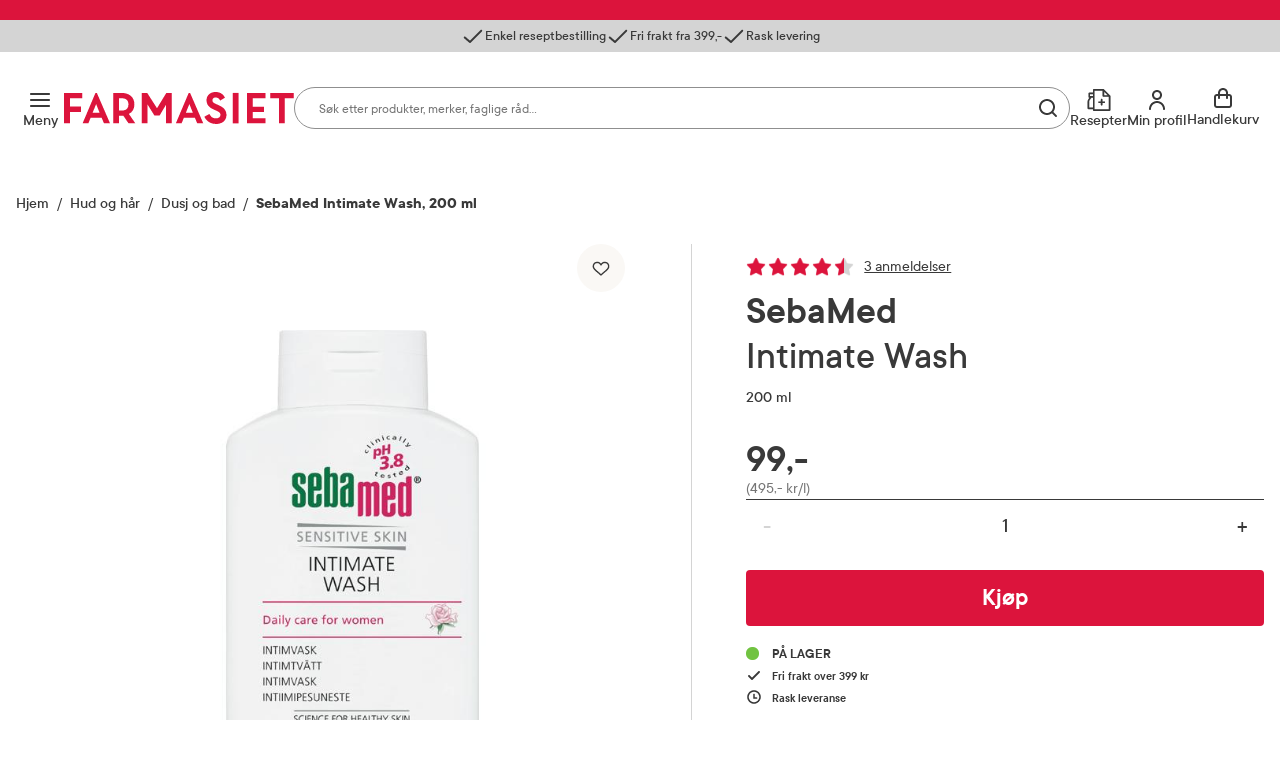

--- FILE ---
content_type: text/html; charset=utf-8
request_url: https://www.farmasiet.no/catalog/hud-og-har/dusj-og-bad/sebamed-intimate-wash,5034784
body_size: 51974
content:

<!DOCTYPE html>

<html lang="no">
    <head>
        <meta charset="utf-8" />
        <meta name="viewport" content="width=device-width, initial-scale=1" />

        <link rel="preload" as="font" href="/dist/assets/fonts/TTCommons-Bold.woff2" type="font/woff2" crossorigin="anonymous">
<link rel="preload" as="font" href="/dist/assets/fonts/TTCommons-DemiBold.woff2" type="font/woff2" crossorigin="anonymous">
<link rel="preload" as="font" href="/dist/assets/fonts/TTCommons-Medium.woff2" type="font/woff2" crossorigin="anonymous">
<link rel="preload" as="font" href="/dist/assets/fonts/TTCommons-Regular.woff2" type="font/woff2" crossorigin="anonymous">

            <link rel="preconnect" href="https://www.googletagmanager.com"/>
            <link rel="preconnect" href="https://www.google-analytics.com"/>

            <link rel="preconnect" href="https://invitejs.trustpilot.com"/>


        
    
    
    <script type="application/ld+json" id="ldJson">
      {"@context":"https://schema.org/","@type":"Product","brand":{"@type":"Brand","name":"SebaMed"},"category":"Hud og hår > Dusj og bad","color":"","offers":{"@type":"Offer","availability":"https://schema.org/InStock","url":"https://www.farmasiet.no/catalog/hud-og-har/dusj-og-bad/sebamed-intimate-wash,5034784","category":"Hud og hår > Dusj og bad","price":99.0,"priceCurrency":"NOK","priceSpecification":{"@type":"PriceSpecification","price":99.0,"priceCurrency":"NOK","valueAddedTaxIncluded":"http://schema.org/True"},"seller":{"@type":"Organization","@id":"https://www.farmasiet.no/#organization","name":"Farmasiet.no","url":"https://www.farmasiet.no"},"itemCondition":"https://schema.org/NewCondition","priceValidUntil":"2026-12-17"},"height":{"@type":"QuantitativeValue","unitCode":"CMT","unitText":"cm","value":3.5},"width":{"@type":"QuantitativeValue","unitCode":"CMT","unitText":"cm","value":8.5},"depth":{"@type":"QuantitativeValue","unitCode":"CMT","unitText":"cm","value":13.5},"description":"SebaMed Intimate Wash er en intimvask som bidrar til å støtte underlivets naturlige balanse. SebaMed Intimate Wash er en mild intimsåpe med pH 3,8 og melkesyre som bidrar til å opprettholde hudens naturlige beskyttelsesfunksjon. Inneholder fuktighetsgivende og beroligende ingredienser. Intimvasken er spesielt utviklet for skånsom vask av sensitiv hud i intimområdet. Til daglig vask av intimområdet. Med parfyme. Dermatologisk testet.","identifier":"1173927","image":["https://www.farmasiet.no/images/sebamed-intimate-wash,52986_1173927.png?format=jpg&w=704&h=704","https://www.farmasiet.no/images/sebamed-intimate-wash,52986_1173927.png?format=jpg&w=704&h=528","https://www.farmasiet.no/images/sebamed-intimate-wash,52986_1173927.png?format=jpg&w=704&h=396"],"name":"SebaMed Intimate Wash, 200 ml","sku":"1173927","url":"https://www.farmasiet.no/catalog/hud-og-har/dusj-og-bad/sebamed-intimate-wash,5034784","gtin14":"04103040148414"}
    </script>

        <title>SebaMed Intimate Wash, 200 ml - Dusj og bad - Farmasiet.no</title>
        <meta name="description" content="SebaMed Intimate Wash er en intimvask som bidrar til &#xE5; st&#xF8;tte underlivets naturlige balanse. SebaMed Intimate Wash er en mild intims&#xE5;pe med pH 3,8 og melkesyre" />
    
    <meta name="robots" content="index,follow">
    
        <meta property="og:title" content="SebaMed Intimate Wash, 200 ml - Dusj og bad - Farmasiet.no" />
        <meta property="og:description" content="SebaMed Intimate Wash er en intimvask som bidrar til &#xE5; st&#xF8;tte underlivets naturlige balanse. SebaMed Intimate Wash er en mild intims&#xE5;pe med pH 3,8 og melkesyre" />
        <meta property="og:image" content="https://www.farmasiet.no/images/sebamed-intimate-wash,52986_1173927.png?format=jpg&w=490" />
        <meta property="og:url" content="https://www.farmasiet.no/catalog/hud-og-har/dusj-og-bad/sebamed-intimate-wash,5034784" />
        <meta property="og:type" content="website" />


<link href="https://www.farmasiet.no/catalog/hud-og-har/dusj-og-bad/sebamed-intimate-wash,5034784" rel="canonical" />
        <link type="text/css" rel="stylesheet" href="/dist/5.ff1e6948e5a687e79f16.css"/>

        
<link rel="shortcut icon" type="image/x-icon" href="/dist/assets/images/favicon.ico?v=1.0.0.0">
<link rel="apple-touch-icon" sizes="180x180" href="/dist/assets/images/apple-touch-icon.png?v=1.0.0.0">
<link rel="icon" type="image/png" sizes="32x32" href="/dist/assets/images/favicon-32x32.png?v=1.0.0.0">
<link rel="icon" type="image/png" sizes="16x16" href="/dist/assets/images/favicon-16x16.png?v=1.0.0.0">
<link rel="icon" type="image/ico" href="/dist/assets/images/favicon.ico?v=1.0.0.0">

<link rel="mask-icon" href="/dist/assets/images/safari-pinned-tab.svg?v=1.0.0.0" color="#dc143c">
<link rel="manifest" href="/dist/manifest.json?v=1.0.0.0">
<meta name="msapplication-TileColor" content="#fff">
<meta name="theme-color" content="#dc143c">

        <script>
!function(T,l,y){var S=T.location,k="script",D="instrumentationKey",C="ingestionendpoint",I="disableExceptionTracking",E="ai.device.",b="toLowerCase",w="crossOrigin",N="POST",e="appInsightsSDK",t=y.name||"appInsights";(y.name||T[e])&&(T[e]=t);var n=T[t]||function(d){var g=!1,f=!1,m={initialize:!0,queue:[],sv:"5",version:2,config:d};function v(e,t){var n={},a="Browser";return n[E+"id"]=a[b](),n[E+"type"]=a,n["ai.operation.name"]=S&&S.pathname||"_unknown_",n["ai.internal.sdkVersion"]="javascript:snippet_"+(m.sv||m.version),{time:function(){var e=new Date;function t(e){var t=""+e;return 1===t.length&&(t="0"+t),t}return e.getUTCFullYear()+"-"+t(1+e.getUTCMonth())+"-"+t(e.getUTCDate())+"T"+t(e.getUTCHours())+":"+t(e.getUTCMinutes())+":"+t(e.getUTCSeconds())+"."+((e.getUTCMilliseconds()/1e3).toFixed(3)+"").slice(2,5)+"Z"}(),iKey:e,name:"Microsoft.ApplicationInsights."+e.replace(/-/g,"")+"."+t,sampleRate:100,tags:n,data:{baseData:{ver:2}}}}var h=d.url||y.src;if(h){function a(e){var t,n,a,i,r,o,s,c,u,p,l;g=!0,m.queue=[],f||(f=!0,t=h,s=function(){var e={},t=d.connectionString;if(t)for(var n=t.split(";"),a=0;a<n.length;a++){var i=n[a].split("=");2===i.length&&(e[i[0][b]()]=i[1])}if(!e[C]){var r=e.endpointsuffix,o=r?e.location:null;e[C]="https://"+(o?o+".":"")+"dc."+(r||"services.visualstudio.com")}return e}(),c=s[D]||d[D]||"",u=s[C],p=u?u+"/v2/track":d.endpointUrl,(l=[]).push((n="SDK LOAD Failure: Failed to load Application Insights SDK script (See stack for details)",a=t,i=p,(o=(r=v(c,"Exception")).data).baseType="ExceptionData",o.baseData.exceptions=[{typeName:"SDKLoadFailed",message:n.replace(/\./g,"-"),hasFullStack:!1,stack:n+"\nSnippet failed to load ["+a+"] -- Telemetry is disabled\nHelp Link: https://go.microsoft.com/fwlink/?linkid=2128109\nHost: "+(S&&S.pathname||"_unknown_")+"\nEndpoint: "+i,parsedStack:[]}],r)),l.push(function(e,t,n,a){var i=v(c,"Message"),r=i.data;r.baseType="MessageData";var o=r.baseData;return o.message='AI (Internal): 99 message:"'+("SDK LOAD Failure: Failed to load Application Insights SDK script (See stack for details) ("+n+")").replace(/\"/g,"")+'"',o.properties={endpoint:a},i}(0,0,t,p)),function(e,t){if(JSON){var n=T.fetch;if(n&&!y.useXhr)n(t,{method:N,body:JSON.stringify(e),mode:"cors"});else if(XMLHttpRequest){var a=new XMLHttpRequest;a.open(N,t),a.setRequestHeader("Content-type","application/json"),a.send(JSON.stringify(e))}}}(l,p))}function i(e,t){f||setTimeout(function(){!t&&m.core||a()},500)}var e=function(){var n=l.createElement(k);n.src=h;var e=y[w];return!e&&""!==e||"undefined"==n[w]||(n[w]=e),n.onload=i,n.onerror=a,n.onreadystatechange=function(e,t){"loaded"!==n.readyState&&"complete"!==n.readyState||i(0,t)},n}();y.ld<0?l.getElementsByTagName("head")[0].appendChild(e):setTimeout(function(){l.getElementsByTagName(k)[0].parentNode.appendChild(e)},y.ld||0)}try{m.cookie=l.cookie}catch(p){}function t(e){for(;e.length;)!function(t){m[t]=function(){var e=arguments;g||m.queue.push(function(){m[t].apply(m,e)})}}(e.pop())}var n="track",r="TrackPage",o="TrackEvent";t([n+"Event",n+"PageView",n+"Exception",n+"Trace",n+"DependencyData",n+"Metric",n+"PageViewPerformance","start"+r,"stop"+r,"start"+o,"stop"+o,"addTelemetryInitializer","setAuthenticatedUserContext","clearAuthenticatedUserContext","flush"]),m.SeverityLevel={Verbose:0,Information:1,Warning:2,Error:3,Critical:4};var s=(d.extensionConfig||{}).ApplicationInsightsAnalytics||{};if(!0!==d[I]&&!0!==s[I]){var c="onerror";t(["_"+c]);var u=T[c];T[c]=function(e,t,n,a,i){var r=u&&u(e,t,n,a,i);return!0!==r&&m["_"+c]({message:e,url:t,lineNumber:n,columnNumber:a,error:i}),r},d.autoExceptionInstrumented=!0}return m}(y.cfg);function a(){y.onInit&&y.onInit(n)}(T[t]=n).queue&&0===n.queue.length?(n.queue.push(a),n.trackPageView({})):a()}(window,document,{src: "https://js.monitor.azure.com/scripts/b/ai.2.gbl.min.js", crossOrigin: "anonymous", cfg: {instrumentationKey:'09b1d852-7c24-413d-891a-5dd6c13bc4e2', disableCookiesUsage: false }});
</script>

        

        
    <script>
        window.VisitorIntelligenceTrackingEnabled = true;
        window.VisitorIntelligenceSettings = {"endPointUrl":"/episerverapi/commercetracking/track","preferredCulture":"no"};
        window.RecommendationsRequired = true;
    </script>

        
    <script>
        window.experimentsDefinition = {"userId":"89d578b0-6410-44c1-aecb-20b4461e8c63","path":"/catalog/hud-og-har/dusj-og-bad/sebamed-intimate-wash,5034784","experiments":[{"name":"new_cart_and_checkout","isEnabled":true,"isGlobal":true,"experimentType":5,"variation":"on"}],"globalExperimentList":"new_cart_and_checkout","experimentationPathHeaderName":"experimentation-path","experimentationUserDataHeaderName":"experimentation-userdata"};
    </script>


    <script>
        window.cookieNames = {"tracking":{"marketing":"TR_MARKETING","preferences":"TR_PREFERENCES","statistics":"TR_STATISTICS"},"bankId":{"sessionId":"Prod-IdPortenSessionId","sessionValidity":"Prod-IdPortenSessionId-IsAlive"}};
    </script>

        
<script>
    window.enhancedConversionsUserData = {
        userId: '',
        email: ''
    }
</script>


        
    </head>
    <body data-experiment="new_cart_and_checkout">
    <noscript>
        <iframe src="https://www.googletagmanager.com/ns.html?id=GTM-NGZC2LS" height="0" width="0" style="display: none; visibility: hidden"></iframe>
    </noscript>
        
        
<div id="react_0HNHP74EGDUNN"></div>
        





<div class="PageContainer">

    
<div id="react_0HNHP74EGDUNJ"><div><div><aside class="NewModal NewModal--Hidden" inert=""><div class="NewModal__Inner NewModal__Inner--Center NewModal__Inner--Default" role="dialog" aria-modal="true" aria-hidden="true" aria-labelledby="id-30"><div class="NewModal__DragHandle"></div><button class="NewModal__CloseButton" type="button"><span class="visuallyHidden">Lukk</span></button><div class="NewModal__Header"><h2 class="NewModal__Heading" id="id-30">Sesjon utløpt</h2></div><div class="NewModal__SwipeableOverlay"></div><div class="NewModal__Content"><p class="LoginModal__Text">Sesjonen din har utløpt. Vennligst logg inn på nytt.</p></div><div class="NewModal__Footer NewModal__Footer--MobileRight"><div class="NewModal__Buttons"><button class="Button Button--Medium Button--Primary Button--LoaderLeft NewModal__PrimaryButton">Logg inn</button></div></div></div></aside></div></div><div><div><aside class="NewModal NewModal--Hidden" inert=""><div class="NewModal__Inner NewModal__Inner--Center NewModal__Inner--Default" role="dialog" aria-modal="true" aria-hidden="true" aria-labelledby="id-31"><div class="NewModal__DragHandle"></div><button class="NewModal__CloseButton" type="button"><span class="visuallyHidden">Lukk</span></button><div class="NewModal__Header"><h2 class="NewModal__Heading" id="id-31">Legg til som favoritt</h2></div><div class="NewModal__SwipeableOverlay"></div><div class="NewModal__Content"><span class="LoginFavouritesModal__Text">Du må være logget inn for å legge dette produktet til som favoritt</span></div><div class="NewModal__Footer NewModal__Footer--MobileRight"><div class="NewModal__Buttons NewModal__Buttons--VerticalMobile"><button class="Button Button--Medium Button--Link Button--LoaderLeft NewModal__LinkButton">Ny kunde? Registrer deg her</button><button class="Button Button--Medium Button--Primary Button--LoaderLeft NewModal__PrimaryButton">Logg inn</button></div></div></div></aside></div></div><div><div><aside class="NewModal NewModal--Hidden" inert=""><div class="NewModal__Inner NewModal__Inner--Center NewModal__Inner--Default" role="dialog" aria-modal="true" aria-hidden="true" aria-labelledby="id-32"><div class="NewModal__DragHandle"></div><button class="NewModal__CloseButton" type="button"><span class="visuallyHidden">Lukk</span></button><div class="NewModal__Header"><h2 class="NewModal__Heading" id="id-32">Endringer i handlekurven din</h2></div><div class="NewModal__SwipeableOverlay"></div><div class="NewModal__Content"><p class="CartMergedModal__Text">Produkter du valgte før du logget inn har blitt lagt til handlekurven din. Vennligst kontroller at innholdet i handlekurven er korrekt.</p></div><div class="NewModal__Footer NewModal__Footer--MobileRight"><div class="NewModal__Buttons"><button class="Button Button--Medium Button--Primary Button--LoaderLeft NewModal__PrimaryButton">Lukk</button></div></div></div></aside></div></div><div></div><div></div><div><div><aside class="NewModal NewModal--Hidden" inert=""><div class="NewModal__Inner NewModal__Inner--Center NewModal__Inner--Default" role="dialog" aria-modal="true" aria-hidden="true" aria-labelledby="id-33"><div class="NewModal__DragHandle"></div><button class="NewModal__CloseButton" type="button"><span class="visuallyHidden">Lukk</span></button><div class="NewModal__Header"><h2 class="NewModal__Heading" id="id-33">En feil oppstod</h2></div><div class="NewModal__SwipeableOverlay"></div><div class="NewModal__Content"><p class="FatalErrorModal__Text">Handlekurven er ugyldig. Last inn siden på nytt.</p></div><div class="NewModal__Footer NewModal__Footer--MobileRight"><div class="NewModal__Buttons"><button class="Button Button--Medium Button--Primary Button--LoaderLeft NewModal__PrimaryButton">Last inn siden på nytt</button></div></div></div></aside></div></div><div><div><aside class="NewModal NewModal--Hidden" inert=""><div class="NewModal__Inner CooledProductsConflictModal NewModal__Inner--Center NewModal__Inner--Default" role="dialog" aria-modal="true" aria-hidden="true" aria-labelledby="id-34"><div class="NewModal__DragHandle"></div><button class="NewModal__CloseButton" type="button"><span class="visuallyHidden">Avbryt</span></button><div class="NewModal__Header"><h2 class="NewModal__Heading" id="id-34">Velg produkt</h2></div><div class="NewModal__SwipeableOverlay"></div><div class="NewModal__Content"><div class="CooledProductsConflictModal__Text"><div class="CooledProductsConflictModal__Description">Produktet du prøver å legge til tåler ikke kjøl. Vi ser at du har produkt i handlekurven som må sendes med kjøletransport. For å sikre riktig kvalitet, må disse bestilles hver for seg.</div><div class="CooledProductsConflictModal__SelectProducts">Velg produkt du ønsker å beholde:</div></div><div class="CooledProductsConflictModal__Entries" role="radiogroup"></div></div><div class="NewModal__Footer NewModal__Footer--MobileRight"><div class="NewModal__Buttons"><button class="Button Button--Medium Button--Link Button--LoaderLeft NewModal__LinkButton">Avbryt</button><button class="Button Button--Medium Button--Primary Button--LoaderLeft NewModal__PrimaryButton">Behold</button></div></div></div></aside></div></div><div class="Ribbon"><div class="Ribbon__Content"><ul class="Ribbon__Items"><li class="Ribbon__Item"><span class="RibbonItem RibbonItem--small"><span class="RibbonItem__Icon RibbonItem__Icon--Checkmark" aria-hidden="true"></span><span class="RibbonItem__Text">Enkel reseptbestilling</span></span></li><li class="Ribbon__Item"><span class="RibbonItem RibbonItem--small"><span class="RibbonItem__Icon RibbonItem__Icon--Checkmark" aria-hidden="true"></span><span class="RibbonItem__Text">Fri frakt fra 399,-</span></span></li><li class="Ribbon__Item"><span class="RibbonItem RibbonItem--small"><span class="RibbonItem__Icon RibbonItem__Icon--Checkmark" aria-hidden="true"></span><span class="RibbonItem__Text">Rask levering</span></span></li></ul></div></div><header class="Header Header--Compact Header--WithRibbon"><a class="Header__SkipToContent" href="#mainContent">Gå til innhold</a><a class="Header__SkipToContent" href="https://www.farmasiet.no/cart">Gå til kassen</a><div hidden="">Production | 2281 | 12:11:47</div><div class="Header__TopWrapper Header__TopWrapper--WithAbsoluteSearch"><div class="Header__Top Header__Top--WithSearch"><div class="Header__TopContent"><div class="Header__LeftSide"><div class="Header__NavigationButtons"><button aria-haspopup="true" aria-expanded="false" class="HeaderMenuButton HeaderMenuButton--LabelVisible"><span class="hideOnMobile">Meny</span><span class="visuallyHidden">Åpne</span></button></div></div><a href="/" class="Header__Logo"><img src="/dist/assets/images/logo.svg?v=1.0.0.0" alt="Farmasiet Logo" width="230" height="32"/></a><div class="Header__SearchWrapper"><div class="RichSearch RichSearch--WithoutAnimation"><div class="RichSearch__Inner"><div class="RichSearch__InputWrapper"><label class="visuallyHidden" for="RichSearch__Input">Søk</label><input type="text" id="RichSearch__Input" class="RichSearch__Input" placeholder="Søk etter produkter, merker, faglige råd…" value="" tabindex="-1" autoComplete="off"/><button class="RichSearch__CloseButton" type="button"><span class="visuallyHidden">Lukk</span></button><div class="RichSearch__ButtonsRight"><button class="RichSearch__ClearButton" type="button"><span class="visuallyHidden">Tøm</span></button><div class="RichSearch__ClearButtonDivider"></div><button aria-disabled="true" class="RichSearch__SearchButton" type="button"><span class="visuallyHidden">Søk blant flere tusen produkter</span></button></div></div></div></div></div><div class="Header__RightSide"><div class="Header__SearchButton--Right"><button class="HeaderSearchButton HeaderSearchButton--LabelVisible"><span class="hideOnMobile">Søk</span><span class="visuallyHidden">Søk</span></button></div><ul class="Header__Actions"><li><div><div><div><button id="prescription-list-action" class="Header__ActionsRxPage Header__ActionsRxPage--LabelVisible" aria-haspopup="true" aria-expanded="false"><span>Resepter</span><span class="visuallyHidden">RX service</span></button><div class="RxMenu__Overlay"></div><div class="RxMenu" inert=""><div class="ReactCollapse--collapse" style="height:0px;overflow:hidden" aria-hidden="true"><div class="ReactCollapse--content"><div class="RxMenu__Placeholder"><div class="RxMenu__Content"><div class="RxMenu__HeaderWrapper RxMenu__HeaderWrapper--HideOnDesktop"><div class="RxMenu__Header">Mine resepter</div><button class="RxMenu__CloseButton" aria-haspopup="true" aria-expanded="false"><span class="visuallyHidden">Lukk</span></button></div><div class="RxMenu__Section"><ul class="RxMenu__LinksList"><li><a class="Button Button--Primary Button--Medium RxMenu__BuyPrescriptionButton" href="/prescription-list">Kjøp reseptvare</a></li><li class="RxMenu__Link"><a href="/prescription-list" rel="nofollow"><span class="RxMenuLinks__LinkIcon SvgIcon NavigationLinkIcon--RxDefault"></span><span class="RxMenuLinks__Text">Mine resepter</span></a></li><li class="RxMenu__Link"><a href="/prescription-history" rel="nofollow"><span class="RxMenuLinks__LinkIcon SvgIcon NavigationLinkIcon--HistoryDefault"></span><span class="RxMenuLinks__Text">Resepthistorikk</span></a></li><li class="RxMenu__Link"><a href="/inbox" rel="nofollow"><span class="RxMenuLinks__LinkIcon SvgIcon NavigationLinkIcon--MailDefault"></span><span class="RxMenuLinks__Text">Meldinger fra farmasøyten</span><div class="RxMenu__UnreadMessagesBadge"><iframe src="https://resept.farmasiet.no/inbox/unread-messages-badge.html" width="100%" height="100%"></iframe></div></a></li></ul></div><div class="RxMenu__QuickHelp"><a class="RxMenu__QuickHelp__Link" href="/kundesenter"><span class="RxMenu__LinkIcon RxMenuIcon__Support"></span><div class="RxMenu__TextContainer"><span class="RxMenu_Text">Kundeservice</span><span class="RxMenu_Text">33 74 03 24</span></div></a></div></div></div></div></div></div></div></div></div></li><li><div><div><div class="ActionMenuWrapper"><button id="my-profile-action" class="Header__ActionsMyProfile Header__ActionsMyProfile--LabelVisible" aria-haspopup="false" aria-expanded="false"><span class="hideOnMobile">Min profil</span><span class="visuallyHidden">Min profil</span></button><div class="ActionMenu__Overlay"></div><div class="ActionMenu" inert=""><div class="ReactCollapse--collapse" style="height:0px;overflow:hidden" aria-hidden="true"><div class="ReactCollapse--content"><div class="ActionMenu__Placeholder"><div class="ActionMenu__Content"><div class="LoginMenu"><a href="/login?redirect_uri=%2Fcatalog%2Fhud-og-har%2Fdusj-og-bad%2Fsebamed-intimate-wash%2C5034784" rel="nofollow noopener" class="Button Button--Medium Button--Primary LoginMenu__Button">Logg inn</a></div><ul class="ActionMenu__LinksList"><li class="ActionMenu__Link"><a href="/user-profile" rel="nofollow"><span>Min profil</span></a></li><li class="ActionMenu__Link"><a href="/favourites" rel="nofollow"><span>Mine favoritter</span></a></li><li class="ActionMenu__Link"><a href="/orders" rel="nofollow"><span>Mine bestillinger</span></a></li></ul></div></div></div></div></div></div></div></div></li><li><div class="CartV2" id="cart-action"><a class="CartV2__ToggleButton CartV2__ToggleButton--LabelVisible" href="https://www.farmasiet.no/cart"><span class="hideOnMobile" aria-hidden="true">Handlekurv</span><span class="visuallyHidden">Se handlekurv</span></a></div></li></ul></div></div><div><div><nav class="Navigation"><div class="Navigation__Content"><div class="Navigation__ContentOuter"><div class="Navigation__ContentInner"><button class="Navigation__CloseButton"></button><div class="NavigationLinks"><ul class="NavigationLinks__List"><li class="NavigationLinks__Link NavigationLinks__Link--Highlighted"><a href="/kampanjer"><span class="NavigationLinks__LinkIcon SvgIcon NavigationLinkIcon--PercentageHighlighted"></span>Kampanjer</a></li><li class="NavigationLinks__Link NavigationLinks__Link--Default"><a href="/merkevarer"><span class="NavigationLinks__LinkIcon SvgIcon NavigationLinkIcon--NoneDefault"></span>Merkevarer</a></li><li class="NavigationLinks__Link NavigationLinks__Link--Default"><a href="/nyheter"><span class="NavigationLinks__LinkIcon SvgIcon NavigationLinkIcon--NoneDefault"></span>Nyheter</a></li><li class="NavigationLinks__Link NavigationLinks__Link--Default"><a href="/kampanjer/populaertnaa"><span class="NavigationLinks__LinkIcon SvgIcon NavigationLinkIcon--NoneDefault"></span>Populært nå</a></li><li class="NavigationLinks__Link NavigationLinks__Link--Default"><a href="/rad-fra-apoteket"><span class="NavigationLinks__LinkIcon SvgIcon NavigationLinkIcon--NoneDefault"></span>Råd fra apoteket</a></li></ul><ul class="NavigationLinks__List"><li class="NavigationLinks__Link NavigationLinks__Link--Default"><a href="/kundesenter/mine-resepter"><span class="NavigationLinks__LinkIcon SvgIcon NavigationLinkIcon--PlusDefault"></span>Mine resepter</a></li><li class="NavigationLinks__Link NavigationLinks__Link--Default"><a href="/kundesenter"><span class="NavigationLinks__LinkIcon SvgIcon NavigationLinkIcon--HeadphonesDefault"></span>Kundesenter</a></li></ul></div><div class="Navigation__CategoriesWrapper"><span class="Navigation__Title">Produkter</span><ul class="NavList"><li class="NavListItem"><div class="NavListItem__Heading NavListItem__Heading--FirstLevel"><button class="NavListItem__Button" aria-haspopup="true" aria-expanded="false"><span class="visuallyHidden">Åpne</span></button><a href="/catalog/allergi-og-astma" class="HasSubitems" tabindex="-1">Allergi og astma</a></div><div><div class="NavListItem__Content"><div class="NavListItem__ContentInner"><div class="NavListItem__LinksSections"><button class="NavListItem__BackButton" type="button">Allergi og astma</button><ul class="NavList"><li class="NavListItem"><div class="NavListItem__Heading"><a href="/catalog/allergi-og-astma" class="NavList__Link NavList__Link--Bold">Alle produkter</a></div></li><li class="NavListItem"><div class="NavListItem__Heading"><a href="/catalog/allergi-og-astma/astma">Astma</a></div></li><li class="NavListItem"><div class="NavListItem__Heading"><a href="/catalog/allergi-og-astma/eksem">Eksem</a></div></li><li class="NavListItem"><div class="NavListItem__Heading"><a href="/catalog/allergi-og-astma/eksemklar">Eksemklær</a></div></li><li class="NavListItem"><div class="NavListItem__Heading"><a href="/catalog/allergi-og-astma/hjelpemidler-til-allergikere">Hjelpemidler til allergikere</a></div></li><li class="NavListItem"><div class="NavListItem__Heading"><a href="/catalog/allergi-og-astma/kloe-og-utslett">Kløe og utslett</a></div></li><li class="NavListItem"><div class="NavListItem__Heading"><a href="/catalog/allergi-og-astma/melkeerstatning">Melkeerstatning</a></div></li><li class="NavListItem"><div class="NavListItem__Heading"><a href="/catalog/allergi-og-astma/pollenallergi">Pollenallergi</a></div></li></ul></div></div></div></div></li><li class="NavListItem"><div class="NavListItem__Heading NavListItem__Heading--FirstLevel"><button class="NavListItem__Button" aria-haspopup="true" aria-expanded="false"><span class="visuallyHidden">Åpne</span></button><a href="/catalog/ansiktspleie" class="HasSubitems" tabindex="-1">Ansiktspleie</a></div><div><div class="NavListItem__Content"><div class="NavListItem__ContentInner"><div class="NavListItem__LinksSections"><button class="NavListItem__BackButton" type="button">Ansiktspleie</button><ul class="NavList"><li class="NavListItem"><div class="NavListItem__Heading"><a href="/catalog/ansiktspleie" class="NavList__Link NavList__Link--Bold">Alle produkter</a></div></li><li class="NavListItem"><div class="NavListItem__Heading"><a href="/catalog/ansiktspleie/akne">Akne</a></div></li><li class="NavListItem"><div class="NavListItem__Heading"><a href="/catalog/ansiktspleie/toner">Toner</a></div></li><li class="NavListItem"><div class="NavListItem__Heading"><a href="/catalog/ansiktspleie/ansiktsmasker-og-skrubb">Ansiktsmasker og skrubb</a></div></li><li class="NavListItem"><div class="NavListItem__Heading"><a href="/catalog/ansiktspleie/selvbruning-ansikt">Selvbruning ansikt</a></div></li><li class="NavListItem"><div class="NavListItem__Heading"><a href="/catalog/ansiktspleie/dagkrem">Dagkrem</a></div></li><li class="NavListItem"><div class="NavListItem__Heading"><a href="/catalog/ansiktspleie/eksem-e482fbe9">Eksem</a></div></li><li class="NavListItem"><div class="NavListItem__Heading"><a href="/catalog/ansiktspleie/kosmetikk">Kosmetikk</a></div></li><li class="NavListItem"><div class="NavListItem__Heading"><a href="/catalog/ansiktspleie/lepper">Lepper</a></div></li><li class="NavListItem"><div class="NavListItem__Heading"><a href="/catalog/ansiktspleie/nattkrem">Nattkrem</a></div></li><li class="NavListItem"><div class="NavListItem__Heading"><a href="/catalog/ansiktspleie/pigmentflekker">Pigmentflekker</a></div></li><li class="NavListItem"><div class="NavListItem__Heading"><a href="/catalog/ansiktspleie/ansiktsrens">Ansiktsrens</a></div></li><li class="NavListItem"><div class="NavListItem__Heading"><a href="/catalog/ansiktspleie/rosacea">Rosacea</a></div></li><li class="NavListItem"><div class="NavListItem__Heading"><a href="/catalog/ansiktspleie/serum">Serum</a></div></li><li class="NavListItem"><div class="NavListItem__Heading"><a href="/catalog/ansiktspleie/solkrem-ansikt">Solkrem ansikt</a></div></li><li class="NavListItem"><div class="NavListItem__Heading"><a href="/catalog/ansiktspleie/til-herrer">Til herrer</a></div></li><li class="NavListItem"><div class="NavListItem__Heading"><a href="/catalog/ansiktspleie/tilbehor-ansikt">Tilbehør ansikt</a></div></li><li class="NavListItem"><div class="NavListItem__Heading"><a href="/catalog/ansiktspleie/oyekrem">Øyekrem</a></div></li></ul></div></div></div></div></li><li class="NavListItem"><div class="NavListItem__Heading NavListItem__Heading--FirstLevel"><button class="NavListItem__Button" aria-haspopup="true" aria-expanded="false"><span class="visuallyHidden">Åpne</span></button><a href="/catalog/dyrepleie-fritid-og-reise" class="HasSubitems" tabindex="-1">Dyrepleie, fritid og reise</a></div><div><div class="NavListItem__Content"><div class="NavListItem__ContentInner"><div class="NavListItem__LinksSections"><button class="NavListItem__BackButton" type="button">Dyrepleie, fritid og reise</button><ul class="NavList"><li class="NavListItem"><div class="NavListItem__Heading"><a href="/catalog/dyrepleie-fritid-og-reise" class="NavList__Link NavList__Link--Bold">Alle produkter</a></div></li><li class="NavListItem"><div class="NavListItem__Heading"><a href="/catalog/dyrepleie-fritid-og-reise/dyrepleie">Dyrepleie</a></div></li><li class="NavListItem"><div class="NavListItem__Heading"><a href="/catalog/dyrepleie-fritid-og-reise/hus-og-hjem">Hus og hjem</a></div></li><li class="NavListItem"><div class="NavListItem__Heading"><a href="/catalog/dyrepleie-fritid-og-reise/gnagsar">Gnagsår</a></div></li><li class="NavListItem"><div class="NavListItem__Heading"><a href="/catalog/dyrepleie-fritid-og-reise/klar">Klær</a></div></li><li class="NavListItem"><div class="NavListItem__Heading"><a href="/catalog/dyrepleie-fritid-og-reise/kompresjonsstromper">Kompresjonsstrømper</a></div></li><li class="NavListItem"><div class="NavListItem__Heading"><a href="/catalog/dyrepleie-fritid-og-reise/leddstotter">Leddstøtter</a></div></li><li class="NavListItem"><div class="NavListItem__Heading"><a href="/catalog/dyrepleie-fritid-og-reise/massasje">Massasje</a></div></li><li class="NavListItem"><div class="NavListItem__Heading"><a href="/catalog/dyrepleie-fritid-og-reise/reise">Reise</a></div></li><li class="NavListItem"><div class="NavListItem__Heading"><a href="/catalog/dyrepleie-fritid-og-reise/sport--og-fritidsutstyr">Sport- og fritidsutstyr</a></div></li></ul></div></div></div></div></li><li class="NavListItem"><div class="NavListItem__Heading NavListItem__Heading--FirstLevel"><button class="NavListItem__Button" aria-haspopup="true" aria-expanded="false"><span class="visuallyHidden">Åpne</span></button><a href="/catalog/feber-og-forkjolelse" class="HasSubitems" tabindex="-1">Feber og forkjølelse</a></div><div><div class="NavListItem__Content"><div class="NavListItem__ContentInner"><div class="NavListItem__LinksSections"><button class="NavListItem__BackButton" type="button">Feber og forkjølelse</button><ul class="NavList"><li class="NavListItem"><div class="NavListItem__Heading"><a href="/catalog/feber-og-forkjolelse" class="NavList__Link NavList__Link--Bold">Alle produkter</a></div></li><li class="NavListItem"><div class="NavListItem__Heading"><a href="/catalog/feber-og-forkjolelse/smertestillende-og-febernedsettende">Smertestillende og febernedsettende</a></div></li><li class="NavListItem"><div class="NavListItem__Heading"><a href="/catalog/feber-og-forkjolelse/forebyggende">Forebyggende</a></div></li><li class="NavListItem"><div class="NavListItem__Heading"><a href="/catalog/feber-og-forkjolelse/hals-og-hoste">Hals og hoste</a></div></li><li class="NavListItem"><div class="NavListItem__Heading"><a href="/catalog/feber-og-forkjolelse/termometer">Termometer</a></div></li><li class="NavListItem"><div class="NavListItem__Heading"><a href="/catalog/feber-og-forkjolelse/nesespray-og-nesedraper">Nesespray og nesedråper</a></div></li></ul></div></div></div></div></li><li class="NavListItem"><div class="NavListItem__Heading NavListItem__Heading--FirstLevel"><button class="NavListItem__Button" aria-haspopup="true" aria-expanded="false"><span class="visuallyHidden">Åpne</span></button><a href="/catalog/helse-og-livsstil" class="HasSubitems" tabindex="-1">Helse og livsstil</a></div><div><div class="NavListItem__Content"><div class="NavListItem__ContentInner"><div class="NavListItem__LinksSections"><button class="NavListItem__BackButton" type="button">Helse og livsstil</button><ul class="NavList"><li class="NavListItem"><div class="NavListItem__Heading"><a href="/catalog/helse-og-livsstil" class="NavList__Link NavList__Link--Bold">Alle produkter</a></div></li><li class="NavListItem"><div class="NavListItem__Heading"><a href="/catalog/helse-og-livsstil/diabetes">Diabetes</a></div></li><li class="NavListItem"><div class="NavListItem__Heading"><a href="/catalog/helse-og-livsstil/hjerte-og-blodtrykk">Hjerte og blodtrykk</a></div></li><li class="NavListItem"><div class="NavListItem__Heading"><a href="/catalog/helse-og-livsstil/ned-i-vekt">Ned i vekt</a></div></li><li class="NavListItem"><div class="NavListItem__Heading"><a href="/catalog/helse-og-livsstil/roykeslutt">Røykeslutt</a></div></li><li class="NavListItem"><div class="NavListItem__Heading"><a href="/catalog/helse-og-livsstil/sovn-og-avslapning">Søvn og avslapning</a></div></li></ul></div></div></div></div></li><li class="NavListItem"><div class="NavListItem__Heading NavListItem__Heading--FirstLevel"><button class="NavListItem__Button" aria-haspopup="true" aria-expanded="false"><span class="visuallyHidden">Åpne</span></button><a href="/catalog/hjelpemidler-og-utstyr" class="HasSubitems" tabindex="-1">Hjelpemidler og utstyr</a></div><div><div class="NavListItem__Content"><div class="NavListItem__ContentInner"><div class="NavListItem__LinksSections"><button class="NavListItem__BackButton" type="button">Hjelpemidler og utstyr</button><ul class="NavList"><li class="NavListItem"><div class="NavListItem__Heading"><a href="/catalog/hjelpemidler-og-utstyr" class="NavList__Link NavList__Link--Bold">Alle produkter</a></div></li><li class="NavListItem"><div class="NavListItem__Heading"><a href="/catalog/hjelpemidler-og-utstyr/diverse">Diverse</a></div></li><li class="NavListItem"><div class="NavListItem__Heading"><a href="/catalog/hjelpemidler-og-utstyr/doseringsutstyr">Doseringsutstyr</a></div></li><li class="NavListItem"><div class="NavListItem__Heading"><a href="/catalog/hjelpemidler-og-utstyr/dusjbeskyttelse">Dusjbeskyttelse</a></div></li><li class="NavListItem"><div class="NavListItem__Heading"><a href="/catalog/hjelpemidler-og-utstyr/enklere-hverdag">Enklere hverdag</a></div></li><li class="NavListItem"><div class="NavListItem__Heading"><a href="/catalog/hjelpemidler-og-utstyr/hansker">Hansker</a></div></li><li class="NavListItem"><div class="NavListItem__Heading"><a href="/catalog/hjelpemidler-og-utstyr/hovne-ben-og-kompresjonsstromper">Hovne ben og kompresjonsstrømper</a></div></li><li class="NavListItem"><div class="NavListItem__Heading"><a href="/catalog/hjelpemidler-og-utstyr/injeksjonsutstyr">Injeksjonsutstyr</a></div></li><li class="NavListItem"><div class="NavListItem__Heading"><a href="/catalog/hjelpemidler-og-utstyr/krykker-og-stokker">Krykker og stokker</a></div></li><li class="NavListItem"><div class="NavListItem__Heading"><a href="/catalog/hjelpemidler-og-utstyr/selvtester">Selvtester</a></div></li><li class="NavListItem"><div class="NavListItem__Heading"><a href="/catalog/hjelpemidler-og-utstyr/sklisikring-og-brodder">Sklisikring og brodder</a></div></li><li class="NavListItem"><div class="NavListItem__Heading"><a href="/catalog/hjelpemidler-og-utstyr/stotteprodukter">Støtteprodukter</a></div></li></ul></div></div></div></div></li><li class="NavListItem"><div class="NavListItem__Heading NavListItem__Heading--FirstLevel"><button class="NavListItem__Button" aria-haspopup="true" aria-expanded="false"><span class="visuallyHidden">Åpne</span></button><a href="/catalog/hud-og-har" class="HasSubitems" tabindex="-1">Hud og hår</a></div><div><div class="NavListItem__Content"><div class="NavListItem__ContentInner"><div class="NavListItem__LinksSections"><button class="NavListItem__BackButton" type="button">Hud og hår</button><ul class="NavList"><li class="NavListItem"><div class="NavListItem__Heading"><a href="/catalog/hud-og-har" class="NavList__Link NavList__Link--Bold">Alle produkter</a></div></li><li class="NavListItem"><div class="NavListItem__Heading"><a href="/catalog/hud-og-har/barbering-og-harfjerning">Barbering og hårfjerning</a></div></li><li class="NavListItem"><div class="NavListItem__Heading"><a href="/catalog/hud-og-har/selvbruning">Selvbruning</a></div></li><li class="NavListItem"><div class="NavListItem__Heading"><a href="/catalog/hud-og-har/after-sun">After-sun</a></div></li><li class="NavListItem"><div class="NavListItem__Heading"><a href="/catalog/hud-og-har/deodoranter">Deodoranter</a></div></li><li class="NavListItem"><div class="NavListItem__Heading"><a href="/catalog/hud-og-har/desinfeksjon">Desinfeksjon</a></div></li><li class="NavListItem"><div class="NavListItem__Heading"><a href="/catalog/hud-og-har/dusj-og-bad">Dusj og bad</a></div></li><li class="NavListItem"><div class="NavListItem__Heading"><a href="/catalog/hud-og-har/fotpleie">Fotpleie</a></div></li><li class="NavListItem"><div class="NavListItem__Heading"><a href="/catalog/hud-og-har/herre">Herre</a></div></li><li class="NavListItem"><div class="NavListItem__Heading"><a href="/catalog/hud-og-har/hodelus">Hodelus</a></div></li><li class="NavListItem"><div class="NavListItem__Heading"><a href="/catalog/hud-og-har/hand-og-negl">Hånd og negl</a></div></li><li class="NavListItem"><div class="NavListItem__Heading"><a href="/catalog/hud-og-har/harpleie">Hårpleie</a></div></li><li class="NavListItem"><div class="NavListItem__Heading"><a href="/catalog/hud-og-har/kroppspleie">Kroppspleie</a></div></li><li class="NavListItem"><div class="NavListItem__Heading"><a href="/catalog/hud-og-har/oljer-og-massasje">Oljer og massasje</a></div></li><li class="NavListItem"><div class="NavListItem__Heading"><a href="/catalog/hud-og-har/solkrem">Solkrem</a></div></li><li class="NavListItem"><div class="NavListItem__Heading"><a href="/catalog/hud-og-har/syk-hud">Syk hud</a></div></li><li class="NavListItem"><div class="NavListItem__Heading"><a href="/catalog/hud-og-har/tilbehor-kropp">Tilbehør kropp</a></div></li></ul></div></div></div></div></li><li class="NavListItem"><div class="NavListItem__Heading NavListItem__Heading--FirstLevel"><button class="NavListItem__Button" aria-haspopup="true" aria-expanded="false"><span class="visuallyHidden">Åpne</span></button><a href="/catalog/intim-og-underliv" class="HasSubitems" tabindex="-1">Intim og underliv</a></div><div><div class="NavListItem__Content"><div class="NavListItem__ContentInner"><div class="NavListItem__LinksSections"><button class="NavListItem__BackButton" type="button">Intim og underliv</button><ul class="NavList"><li class="NavListItem"><div class="NavListItem__Heading"><a href="/catalog/intim-og-underliv" class="NavList__Link NavList__Link--Bold">Alle produkter</a></div></li><li class="NavListItem"><div class="NavListItem__Heading"><a href="/catalog/intim-og-underliv/endetarmsplager">Endetarmsplager</a></div></li><li class="NavListItem"><div class="NavListItem__Heading"><a href="/catalog/intim-og-underliv/fertilitet">Fertilitet</a></div></li><li class="NavListItem"><div class="NavListItem__Heading"><a href="/catalog/intim-og-underliv/graviditet-og-egglosning">Graviditet og eggløsning</a></div></li><li class="NavListItem"><div class="NavListItem__Heading"><a href="/catalog/intim-og-underliv/glidemidler">Glidemidler</a></div></li><li class="NavListItem"><div class="NavListItem__Heading"><a href="/catalog/intim-og-underliv/intimpleie">Intimpleie</a></div></li><li class="NavListItem"><div class="NavListItem__Heading"><a href="/catalog/intim-og-underliv/irritasjon-kloe-og-sopp">Irritasjon, kløe og sopp</a></div></li><li class="NavListItem"><div class="NavListItem__Heading"><a href="/catalog/intim-og-underliv/kjonnssykdommer">Kjønnssykdommer</a></div></li><li class="NavListItem"><div class="NavListItem__Heading"><a href="/catalog/intim-og-underliv/lett-inkontinens-truseinnlegg">Lett Inkontinens, truseinnlegg,</a></div></li><li class="NavListItem"><div class="NavListItem__Heading"><a href="/catalog/intim-og-underliv/mannens-underliv">Mannens underliv</a></div></li><li class="NavListItem"><div class="NavListItem__Heading"><a href="/catalog/intim-og-underliv/menstruasjon-og-pms">Menstruasjon og PMS</a></div></li><li class="NavListItem"><div class="NavListItem__Heading"><a href="/catalog/intim-og-underliv/overgangsalder">Overgangsalder</a></div></li><li class="NavListItem"><div class="NavListItem__Heading"><a href="/catalog/intim-og-underliv/prevensjon-og-nodprevensjon">Prevensjon og nødprevensjon</a></div></li><li class="NavListItem"><div class="NavListItem__Heading"><a href="/catalog/intim-og-underliv/sexhjelpemidler">Sexhjelpemidler</a></div></li><li class="NavListItem"><div class="NavListItem__Heading"><a href="/catalog/intim-og-underliv/tester">Tester</a></div></li></ul></div></div></div></div></li><li class="NavListItem"><div class="NavListItem__Heading NavListItem__Heading--FirstLevel"><button class="NavListItem__Button" aria-haspopup="true" aria-expanded="false"><span class="visuallyHidden">Åpne</span></button><a href="/catalog/kosttilskudd-og-ernaering" class="HasSubitems" tabindex="-1">Kosttilskudd og ernæring</a></div><div><div class="NavListItem__Content"><div class="NavListItem__ContentInner"><div class="NavListItem__LinksSections"><button class="NavListItem__BackButton" type="button">Kosttilskudd og ernæring</button><ul class="NavList"><li class="NavListItem"><div class="NavListItem__Heading"><a href="/catalog/kosttilskudd-og-ernaering" class="NavList__Link NavList__Link--Bold">Alle produkter</a></div></li><li class="NavListItem"><div class="NavListItem__Heading"><a href="/catalog/kosttilskudd-og-ernaering/drops-og-godteri">Drops og godteri</a></div></li><li class="NavListItem"><div class="NavListItem__Heading"><a href="/catalog/kosttilskudd-og-ernaering/sportsernaring">Sportsernæring</a></div></li><li class="NavListItem"><div class="NavListItem__Heading"><a href="/catalog/kosttilskudd-og-ernaering/krydder-og-droger">Krydder og droger</a></div></li><li class="NavListItem"><div class="NavListItem__Heading"><a href="/catalog/kosttilskudd-og-ernaering/mat-og-produksjon">Mat og produksjon</a></div></li><li class="NavListItem"><div class="NavListItem__Heading"><a href="/catalog/kosttilskudd-og-ernaering/naeringstilskudd">Næringstilskudd</a></div></li><li class="NavListItem"><div class="NavListItem__Heading"><a href="/catalog/kosttilskudd-og-ernaering/plantebaserte-legemidler-og-naturmidler">Plantebaserte legemidler og naturmidler</a></div></li><li class="NavListItem"><div class="NavListItem__Heading"><a href="/catalog/kosttilskudd-og-ernaering/tran-og-omegaprodukter">Tran og omegaprodukter</a></div></li><li class="NavListItem"><div class="NavListItem__Heading"><a href="/catalog/kosttilskudd-og-ernaering/vektkontroll">Vektkontroll</a></div></li><li class="NavListItem"><div class="NavListItem__Heading"><a href="/catalog/kosttilskudd-og-ernaering/vitaminer-og-mineraler">Vitaminer og mineraler</a></div></li></ul></div></div></div></div></li><li class="NavListItem"><div class="NavListItem__Heading NavListItem__Heading--FirstLevel"><button class="NavListItem__Button" aria-haspopup="true" aria-expanded="false"><span class="visuallyHidden">Åpne</span></button><a href="/catalog/mage-og-tarm" class="HasSubitems" tabindex="-1">Mage og tarm</a></div><div><div class="NavListItem__Content"><div class="NavListItem__ContentInner"><div class="NavListItem__LinksSections"><button class="NavListItem__BackButton" type="button">Mage og tarm</button><ul class="NavList"><li class="NavListItem"><div class="NavListItem__Heading"><a href="/catalog/mage-og-tarm" class="NavList__Link NavList__Link--Bold">Alle produkter</a></div></li><li class="NavListItem"><div class="NavListItem__Heading"><a href="/catalog/mage-og-tarm/diare">Diare</a></div></li><li class="NavListItem"><div class="NavListItem__Heading"><a href="/catalog/mage-og-tarm/vaskeerstatning">Væskeerstatning</a></div></li><li class="NavListItem"><div class="NavListItem__Heading"><a href="/catalog/mage-og-tarm/laktoseintoleranse">Laktoseintoleranse</a></div></li><li class="NavListItem"><div class="NavListItem__Heading"><a href="/catalog/mage-og-tarm/endetarmsplager">Endetarmsplager</a></div></li><li class="NavListItem"><div class="NavListItem__Heading"><a href="/catalog/mage-og-tarm/enzymer-og-matintoleranse">Enzymer og matintoleranse</a></div></li><li class="NavListItem"><div class="NavListItem__Heading"><a href="/catalog/mage-og-tarm/forgiftning">Forgiftning</a></div></li><li class="NavListItem"><div class="NavListItem__Heading"><a href="/catalog/mage-og-tarm/forstoppelse">Forstoppelse</a></div></li><li class="NavListItem"><div class="NavListItem__Heading"><a href="/catalog/mage-og-tarm/friskere-mage">Friskere mage</a></div></li><li class="NavListItem"><div class="NavListItem__Heading"><a href="/catalog/mage-og-tarm/halsbrann-og-syreplager">Halsbrann og syreplager</a></div></li><li class="NavListItem"><div class="NavListItem__Heading"><a href="/catalog/mage-og-tarm/luft-i-magen">Luft i magen</a></div></li><li class="NavListItem"><div class="NavListItem__Heading"><a href="/catalog/mage-og-tarm/reisesykekvalme">Reisesyke/kvalme</a></div></li><li class="NavListItem"><div class="NavListItem__Heading"><a href="/catalog/mage-og-tarm/smamarkinnvollsorm">Småmark/innvollsorm</a></div></li><li class="NavListItem"><div class="NavListItem__Heading"><a href="/catalog/mage-og-tarm/tarmundersokelse">Tarmundersøkelse</a></div></li></ul></div></div></div></div></li><li class="NavListItem"><div class="NavListItem__Heading NavListItem__Heading--FirstLevel"><button class="NavListItem__Button" aria-haspopup="true" aria-expanded="false"><span class="visuallyHidden">Åpne</span></button><a href="/catalog/foreldre-og-barn" class="HasSubitems" tabindex="-1">Foreldre og barn</a></div><div><div class="NavListItem__Content"><div class="NavListItem__ContentInner"><div class="NavListItem__LinksSections"><button class="NavListItem__BackButton" type="button">Foreldre og barn</button><ul class="NavList"><li class="NavListItem"><div class="NavListItem__Heading"><a href="/catalog/foreldre-og-barn" class="NavList__Link NavList__Link--Bold">Alle produkter</a></div></li><li class="NavListItem"><div class="NavListItem__Heading"><a href="/catalog/foreldre-og-barn/amming-og-pumping">Amming og pumping</a></div></li><li class="NavListItem"><div class="NavListItem__Heading"><a href="/catalog/foreldre-og-barn/barnesikring">Barnesikring</a></div></li><li class="NavListItem"><div class="NavListItem__Heading"><a href="/catalog/foreldre-og-barn/feber-og-forkjolelse">Feber og forkjølelse</a></div></li><li class="NavListItem"><div class="NavListItem__Heading"><a href="/catalog/foreldre-og-barn/flasker-kopper-og-spiseredskaper">Flasker, kopper og spiseredskaper</a></div></li><li class="NavListItem"><div class="NavListItem__Heading"><a href="/catalog/foreldre-og-barn/graviditet-og-egglosning">Graviditet og eggløsning</a></div></li><li class="NavListItem"><div class="NavListItem__Heading"><a href="/catalog/foreldre-og-barn/klar-leker-og-utstyr">Klær, leker og utstyr</a></div></li><li class="NavListItem"><div class="NavListItem__Heading"><a href="/catalog/foreldre-og-barn/kosttilskudd-til-barn">Kosttilskudd til barn</a></div></li><li class="NavListItem"><div class="NavListItem__Heading"><a href="/catalog/foreldre-og-barn/kremer-og-salver">Kremer og salver</a></div></li><li class="NavListItem"><div class="NavListItem__Heading"><a href="/catalog/foreldre-og-barn/morsmelkerstatning-og-barnemat">Morsmelkerstatning og barnemat</a></div></li><li class="NavListItem"><div class="NavListItem__Heading"><a href="/catalog/foreldre-og-barn/munn-og-tenner">Munn og tenner</a></div></li><li class="NavListItem"><div class="NavListItem__Heading"><a href="/catalog/foreldre-og-barn/smokker">Smokker</a></div></li><li class="NavListItem"><div class="NavListItem__Heading"><a href="/catalog/foreldre-og-barn/smabarnsplager">Småbarnsplager</a></div></li><li class="NavListItem"><div class="NavListItem__Heading"><a href="/catalog/foreldre-og-barn/sol-og-reise">Sol og reise</a></div></li><li class="NavListItem"><div class="NavListItem__Heading"><a href="/catalog/foreldre-og-barn/vask-og-stell">Vask og stell</a></div></li></ul></div></div></div></div></li><li class="NavListItem"><div class="NavListItem__Heading NavListItem__Heading--FirstLevel"><button class="NavListItem__Button" aria-haspopup="true" aria-expanded="false"><span class="visuallyHidden">Åpne</span></button><a href="/catalog/munn-og-tann" class="HasSubitems" tabindex="-1">Munn og tann</a></div><div><div class="NavListItem__Content"><div class="NavListItem__ContentInner"><div class="NavListItem__LinksSections"><button class="NavListItem__BackButton" type="button">Munn og tann</button><ul class="NavList"><li class="NavListItem"><div class="NavListItem__Heading"><a href="/catalog/munn-og-tann" class="NavList__Link NavList__Link--Bold">Alle produkter</a></div></li><li class="NavListItem"><div class="NavListItem__Heading"><a href="/catalog/munn-og-tann/fluortabletter">Fluortabletter</a></div></li><li class="NavListItem"><div class="NavListItem__Heading"><a href="/catalog/munn-og-tann/hvitere-tenner">Hvitere tenner</a></div></li><li class="NavListItem"><div class="NavListItem__Heading"><a href="/catalog/munn-og-tann/munnskyll">Munnskyll</a></div></li><li class="NavListItem"><div class="NavListItem__Heading"><a href="/catalog/munn-og-tann/munntorrhet">Munntørrhet</a></div></li><li class="NavListItem"><div class="NavListItem__Heading"><a href="/catalog/munn-og-tann/protesemidler">Protesemidler</a></div></li><li class="NavListItem"><div class="NavListItem__Heading"><a href="/catalog/munn-og-tann/regulering-og-biteskinner">Regulering og biteskinner</a></div></li><li class="NavListItem"><div class="NavListItem__Heading"><a href="/catalog/munn-og-tann/sar-irundt-munnen">Sår i/rundt munnen</a></div></li><li class="NavListItem"><div class="NavListItem__Heading"><a href="/catalog/munn-og-tann/tannborster">Tannbørster</a></div></li><li class="NavListItem"><div class="NavListItem__Heading"><a href="/catalog/munn-og-tann/tannkrem">Tannkrem</a></div></li><li class="NavListItem"><div class="NavListItem__Heading"><a href="/catalog/munn-og-tann/tanntrad-og-mellomromsborster">Tanntråd og mellomromsbørster</a></div></li><li class="NavListItem"><div class="NavListItem__Heading"><a href="/catalog/munn-og-tann/tyggegummi-og-frisk-pust">Tyggegummi og frisk pust</a></div></li></ul></div></div></div></div></li><li class="NavListItem"><div class="NavListItem__Heading NavListItem__Heading--FirstLevel"><button class="NavListItem__Button" aria-haspopup="true" aria-expanded="false"><span class="visuallyHidden">Åpne</span></button><a href="/catalog/smerte" class="HasSubitems" tabindex="-1">Smerte</a></div><div><div class="NavListItem__Content"><div class="NavListItem__ContentInner"><div class="NavListItem__LinksSections"><button class="NavListItem__BackButton" type="button">Smerte</button><ul class="NavList"><li class="NavListItem"><div class="NavListItem__Heading"><a href="/catalog/smerte" class="NavList__Link NavList__Link--Bold">Alle produkter</a></div></li><li class="NavListItem"><div class="NavListItem__Heading"><a href="/catalog/smerte/forstuelse">Forstuelse</a></div></li><li class="NavListItem"><div class="NavListItem__Heading"><a href="/catalog/smerte/halsvondt">Halsvondt</a></div></li><li class="NavListItem"><div class="NavListItem__Heading"><a href="/catalog/smerte/hodepine">Hodepine</a></div></li><li class="NavListItem"><div class="NavListItem__Heading"><a href="/catalog/smerte/lokalbedovelse-av-hud">Lokalbedøvelse av hud</a></div></li><li class="NavListItem"><div class="NavListItem__Heading"><a href="/catalog/smerte/menssmerter">Menssmerter</a></div></li><li class="NavListItem"><div class="NavListItem__Heading"><a href="/catalog/smerte/muskel-og-leddsmerter">Muskel og leddsmerter</a></div></li><li class="NavListItem"><div class="NavListItem__Heading"><a href="/catalog/smerte/smertelindring-til-bruk-pa-hud">Smertelindring til bruk på hud</a></div></li><li class="NavListItem"><div class="NavListItem__Heading"><a href="/catalog/smerte/tannverk">Tannverk</a></div></li></ul></div></div></div></div></li><li class="NavListItem"><div class="NavListItem__Heading NavListItem__Heading--FirstLevel"><button class="NavListItem__Button" aria-haspopup="true" aria-expanded="false"><span class="visuallyHidden">Åpne</span></button><a href="/catalog/stomi-inkontinens-og-kateter" class="HasSubitems" tabindex="-1">Stomi, inkontinens og kateter</a></div><div><div class="NavListItem__Content"><div class="NavListItem__ContentInner"><div class="NavListItem__LinksSections"><button class="NavListItem__BackButton" type="button">Stomi, inkontinens og kateter</button><ul class="NavList"><li class="NavListItem"><div class="NavListItem__Heading"><a href="/catalog/stomi-inkontinens-og-kateter" class="NavList__Link NavList__Link--Bold">Alle produkter</a></div></li><li class="NavListItem"><div class="NavListItem__Heading"><a href="/catalog/stomi-inkontinens-og-kateter/alt-av-bind-og-bleier">Alt av bind og bleier</a></div></li><li class="NavListItem"><div class="NavListItem__Heading"><a href="/catalog/stomi-inkontinens-og-kateter/analirrigasjon">Analirrigasjon</a></div></li><li class="NavListItem"><div class="NavListItem__Heading"><a href="/catalog/stomi-inkontinens-og-kateter/beskyttende-hudpleie">Beskyttende hudpleie</a></div></li><li class="NavListItem"><div class="NavListItem__Heading"><a href="/catalog/stomi-inkontinens-og-kateter/kateter">Kateter</a></div></li><li class="NavListItem"><div class="NavListItem__Heading"><a href="/catalog/stomi-inkontinens-og-kateter/sengebeskyttelse">Sengebeskyttelse</a></div></li><li class="NavListItem"><div class="NavListItem__Heading"><a href="/catalog/stomi-inkontinens-og-kateter/stomiutstyr">Stomiutstyr</a></div></li><li class="NavListItem"><div class="NavListItem__Heading"><a href="/catalog/stomi-inkontinens-og-kateter/truser">Truser</a></div></li><li class="NavListItem"><div class="NavListItem__Heading"><a href="/catalog/stomi-inkontinens-og-kateter/urinlekkasje">Urinlekkasje</a></div></li><li class="NavListItem"><div class="NavListItem__Heading"><a href="/catalog/stomi-inkontinens-og-kateter/urinposer-og-tilbehor">Urinposer og tilbehør</a></div></li></ul></div></div></div></div></li><li class="NavListItem"><div class="NavListItem__Heading NavListItem__Heading--FirstLevel"><button class="NavListItem__Button" aria-haspopup="true" aria-expanded="false"><span class="visuallyHidden">Åpne</span></button><a href="/catalog/sar-bitt-og-stikk" class="HasSubitems" tabindex="-1">Sår, bitt og stikk</a></div><div><div class="NavListItem__Content"><div class="NavListItem__ContentInner"><div class="NavListItem__LinksSections"><button class="NavListItem__BackButton" type="button">Sår, bitt og stikk</button><ul class="NavList"><li class="NavListItem"><div class="NavListItem__Heading"><a href="/catalog/sar-bitt-og-stikk" class="NavList__Link NavList__Link--Bold">Alle produkter</a></div></li><li class="NavListItem"><div class="NavListItem__Heading"><a href="/catalog/sar-bitt-og-stikk/arrbehandling">Arrbehandling</a></div></li><li class="NavListItem"><div class="NavListItem__Heading"><a href="/catalog/sar-bitt-og-stikk/bitt-stikk-og-sommerplager">Bitt, stikk og sommerplager</a></div></li><li class="NavListItem"><div class="NavListItem__Heading"><a href="/catalog/sar-bitt-og-stikk/forstehjelp">Førstehjelp</a></div></li><li class="NavListItem"><div class="NavListItem__Heading"><a href="/catalog/sar-bitt-og-stikk/gnagsar">Gnagsår</a></div></li><li class="NavListItem"><div class="NavListItem__Heading"><a href="/catalog/sar-bitt-og-stikk/leddstotter-og-kompresjon">Leddstøtter og kompresjon</a></div></li><li class="NavListItem"><div class="NavListItem__Heading"><a href="/catalog/sar-bitt-og-stikk/lus-og-skabb">Lus og Skabb</a></div></li><li class="NavListItem"><div class="NavListItem__Heading"><a href="/catalog/sar-bitt-og-stikk/munnsar">Munnsår</a></div></li><li class="NavListItem"><div class="NavListItem__Heading"><a href="/catalog/sar-bitt-og-stikk/plaster-og-forbinding">Plaster og forbinding</a></div></li><li class="NavListItem"><div class="NavListItem__Heading"><a href="/catalog/sar-bitt-og-stikk/sarbehandling">Sårbehandling</a></div></li><li class="NavListItem"><div class="NavListItem__Heading"><a href="/catalog/sar-bitt-og-stikk/sarvask-og-salver">Sårvask og salver</a></div></li></ul></div></div></div></div></li><li class="NavListItem"><div class="NavListItem__Heading NavListItem__Heading--FirstLevel"><button class="NavListItem__Button" aria-haspopup="true" aria-expanded="false"><span class="visuallyHidden">Åpne</span></button><a href="/catalog/oye-ore-og-nese" class="HasSubitems" tabindex="-1">Øye, øre og nese</a></div><div><div class="NavListItem__Content"><div class="NavListItem__ContentInner"><div class="NavListItem__LinksSections"><button class="NavListItem__BackButton" type="button">Øye, øre og nese</button><ul class="NavList"><li class="NavListItem"><div class="NavListItem__Heading"><a href="/catalog/oye-ore-og-nese" class="NavList__Link NavList__Link--Bold">Alle produkter</a></div></li><li class="NavListItem"><div class="NavListItem__Heading"><a href="/catalog/oye-ore-og-nese/briller-og-linseprodukter">Briller og linseprodukter</a></div></li><li class="NavListItem"><div class="NavListItem__Heading"><a href="/catalog/oye-ore-og-nese/neseplager">Neseplager</a></div></li><li class="NavListItem"><div class="NavListItem__Heading"><a href="/catalog/oye-ore-og-nese/snorkeprodukter">Snorkeprodukter</a></div></li><li class="NavListItem"><div class="NavListItem__Heading"><a href="/catalog/oye-ore-og-nese/torre-oyne">Tørre øyne</a></div></li><li class="NavListItem"><div class="NavListItem__Heading"><a href="/catalog/oye-ore-og-nese/oreplager">Øreplager</a></div></li><li class="NavListItem"><div class="NavListItem__Heading"><a href="/catalog/oye-ore-og-nese/orepropper">Ørepropper</a></div></li><li class="NavListItem"><div class="NavListItem__Heading"><a href="/catalog/oye-ore-og-nese/oyemakeup">Øyemakeup</a></div></li><li class="NavListItem"><div class="NavListItem__Heading"><a href="/catalog/oye-ore-og-nese/oyeplager">Øyeplager</a></div></li></ul></div></div></div></div></li><li class="NavListItem"><div class="NavListItem__Heading NavListItem__Heading--FirstLevel"><span class="NavList__AdditionalItemsTitle">Sesong</span></div></li><li class="NavListItem"><div class="NavListItem__Heading NavListItem__Heading--FirstLevel"><a href="/kampanjer/julegavetips">Julegavetips</a></div></li><li class="NavListItem"><div class="NavListItem__Heading NavListItem__Heading--FirstLevel"><a href="/gjor-et-kupp">Outlet</a></div></li><li class="NavListItem"><div class="NavListItem__Heading NavListItem__Heading--FirstLevel"><a href="/catalog/feber-og-forkjolelse">Forkjølelse</a></div></li></ul></div></div></div></div></nav></div></div><div class="Header__TopPaddingBottom"></div></div></div></header></div>
    

<div id="react_0HNHP74EGDUNK"><div class="Breadcrumbs" role="navigation" aria-label="breadcrumbs"><div class="Breadcrumbs__Wrapper"><ul class="Breadcrumbs__Inner" itemscope="" itemType="https://schema.org/BreadcrumbList"><li itemProp="itemListElement" itemscope="" itemType="http://schema.org/ListItem" class=""><a href="/" itemProp="item"><span itemProp="name">Hjem</span></a><meta itemProp="position" content="1"/></li><li itemProp="itemListElement" itemscope="" itemType="http://schema.org/ListItem" class=""><a href="/catalog/hud-og-har" itemProp="item"><span itemProp="name">Hud og hår</span></a><meta itemProp="position" content="2"/></li><li itemProp="itemListElement" itemscope="" itemType="http://schema.org/ListItem" class=""><a href="/catalog/hud-og-har/dusj-og-bad" itemProp="item"><span itemProp="name">Dusj og bad</span></a><meta itemProp="position" content="3"/></li><li itemProp="itemListElement" itemscope="" itemType="http://schema.org/ListItem" class="hideOnMobile"><a href="" itemProp="item"><span itemProp="name">SebaMed Intimate Wash, 200 ml</span></a><meta itemProp="position" content="4"/></li></ul></div></div></div>


    <main id="mainContent">
        



<div id="react_0HNHP74EGDUN0"></div>
<div id="react_0HNHP74EGDUN1"></div>

<article class="ProductPage">
<div id="react_0HNHP74EGDUN2"></div>
<div class="Product ">
        <div class="Product__Content">
            <div class="Product__Wrapper">
                <div class="Product__Gallery">
                        <div class="Product__FavouritesButton">
                            <div id="react_0HNHP74EGDUN3"><div class="FavouritesProductButton__Container"><button class="FavouritesProductButton" type="button" aria-label="Legg til i favoritter"><span class="FavouritesProductButton--Add"></span></button><span class="FavouritesProductButton__Label">Fjernet fra favoritter</span></div></div>
                        </div>


                    <div id="react_0HNHP74EGDUN4"></div>

                    <div class="Product__GalleryInner">
                        
<div id="react_0HNHP74EGDUN5"><section class="ImageGallery ImageGallery--SingleImage" data-reactroot=""><div class="ImageGallery__Wrapper"><div class="ImageGallery__Image"><div class="slick-slider slick-initialized"><div class="slick-list"><div class="slick-track" style="width:100%;left:0%"><div data-index="0" class="slick-slide slick-active slick-current" tabindex="-1" aria-hidden="false" style="outline:none;width:100%;position:relative;left:0;opacity:1;transition:opacity 500ms ease, visibility 500ms ease"><div><div class="ImageGallery__Crop" tabindex="-1" style="width:100%;display:inline-block"><picture><source srcSet="https://www.farmasiet.no/images/sebamed-intimate-wash,52986_1173927.png?width=160&amp;height=160&amp;rmode=Pad&amp;quality=99&amp;crop=727,241,2255,2753&amp;format=jpeg 160w, https://www.farmasiet.no/images/sebamed-intimate-wash,52986_1173927.png?width=320&amp;height=320&amp;rmode=Pad&amp;quality=99&amp;crop=727,241,2255,2753&amp;format=jpeg 320w, https://www.farmasiet.no/images/sebamed-intimate-wash,52986_1173927.png?width=400&amp;height=400&amp;rmode=Pad&amp;quality=99&amp;crop=727,241,2255,2753&amp;format=jpeg 400w, https://www.farmasiet.no/images/sebamed-intimate-wash,52986_1173927.png?width=528&amp;height=528&amp;rmode=Pad&amp;quality=99&amp;crop=727,241,2255,2753&amp;format=jpeg 528w, https://www.farmasiet.no/images/sebamed-intimate-wash,52986_1173927.png?width=800&amp;height=800&amp;rmode=Pad&amp;quality=99&amp;crop=727,241,2255,2753&amp;format=jpeg 800w, https://www.farmasiet.no/images/sebamed-intimate-wash,52986_1173927.png?width=1056&amp;height=1056&amp;rmode=Pad&amp;quality=99&amp;crop=727,241,2255,2753&amp;format=jpeg 1056w" sizes="(min-width: 1024px) 528px, (min-width: 768px) 400px, 160px"/><img alt="SebaMed Intimate Wash, 200 ml" src="https://www.farmasiet.no/images/sebamed-intimate-wash,52986_1173927.png" data-object-fit="cover" data-object-position="center"/></picture></div></div></div></div></div></div></div></div></section></div>

                    </div>
                </div>
                <div class="Product__Details" id="ProductDetails">
                    <div id="ProductEnlargedImagePortal" class="Product__EnlargedImagePortal"></div>
                    <div class="Product__DetailsInner">
                        <h1 class="Product__Heading">
                                <div class="Product__ReviewsSnippet">
                                    
    <div id="pr-reviewsnippet"></div>

                                </div>
                            <div id="react_0HNHP74EGDUN6"></div>

                                    <a href="/merkevarer/s/sebamed" class="Product__Brand">
                                        <span>SebaMed</span>
                                    </a>
                                <span tabindex="0">Intimate Wash</span>
                                <span class="Product__HeadingSecondLine" tabindex="0">200 ml</span>
                        </h1>

                    </div>
                    <div class="Product__DetailsInner">
                        <div class="Product__DetailsBottom">
                            <div class="Product__PriceWrapper  ">
                                <div class="Product__PriceInfo">
                                    <div class="Product__Price" tabindex="0" itemscope itemtype="https://schema.org/PriceSpecification">
                                        <span class="Product__PriceDefault" itemprop="price" content="99.00">99,-</span>
                                        <meta itemprop="priceCurrency" content="NOK" />
                                        <meta itemprop="valueAddedTaxIncluded" content="http://schema.org/True" />
                                    </div>

                                        <div class="Product__PricePerUnit">
                                            <span>(495,- kr/l)</span>
                                        </div>
                                </div>
                                        <div class="Product__PaymentInfo">
                                            <klarna-placement
                                                data-key="credit-promotion-auto-size"
                                                data-locale="no-NO"
                                                data-purchase-amount="9900">
                                            </klarna-placement>
                                        </div>
                                    <div class="Product__AddToCart">
                                        <div id="react_0HNHP74EGDUN7"><div data-reactroot=""><form class="AddToCart"><div class="AddToCart__InputNumber"><button type="button" disabled="" aria-label="Reduser antall">-</button><input type="number" name="quantity" value="1" aria-label="Antall"/><button type="button" aria-label="Øk antall">+</button></div><div class="AddToCart__Messages AddToCart__Messages--WithAnimation"><div class="ReactCollapse--collapse" style="height:auto;overflow:initial" aria-hidden="false"><div class="ReactCollapse--content"><div class="AddToCart__MessagesContent"></div></div></div></div><div class="AddToCart__ButtonWrapper AddToCart__ButtonWrapper--Floating"><div class="ReactCollapse--collapse" style="height:0px;overflow:hidden" aria-hidden="true"><div class="ReactCollapse--content"><div class="AddToCart__MobileProductNameWrapper"><span class="AddToCart__MobileProductName">SebaMed<!-- --> <!-- -->Intimate Wash</span><span class="AddToCart__MobileProductPrice"><span class="notranslate">99,-</span></span></div></div></div><div class="AddToCart__Messages AddToCart__Messages--WithAnimation"><div class="ReactCollapse--collapse" style="height:auto;overflow:initial" aria-hidden="false"><div class="ReactCollapse--content"><div class="AddToCart__MessagesContent"></div></div></div></div><button class="Button Button--Large Button--Primary Button--LoaderLeft AddToCartButton AddToCartButton--Big" type="submit"><span>Kjøp</span></button></div></form></div></div>
                                    </div>
                            </div>

                            <ul class="Product__ExtraInfo">
                                <li>
                                    

        <span class="Product__Availability Product__Availability--InStock">P&#xE5; lager</span>

                                </li>

                                        <li>
                                            <span class="Product__FreeShipment">Fri frakt over 399 kr</span>
                                        </li>
                                        <li>
                                            <span class="Product__QuickDelivery">Rask leveranse</span>
                                        </li>
                            </ul>
<div id="react_0HNHP74EGDUN8"><div class="ExpectedDeliveryDateView"><div class="Loader"><div class="Loader__Inner"><div class="Loader__Spinner"><span class="visuallyHidden">Laster</span></div></div></div></div></div>                        </div>
                    </div>
                </div>
            </div>
            <div class="Product__Wrapper">
                <div class="Product__Info">

<div id="react_0HNHP74EGDUN9"><div class="ProductInformation" data-reactroot=""><div class="Accordion"><div class="Accordion__Item Accordion__Item--Active"><button class="ProductInformation__Heading">Produktinfo</button><div class="ReactCollapse--collapse" style="height:auto;overflow:initial" aria-hidden="false"><div class="ReactCollapse--content"><div class="Accordion__Content" style="max-height:500px"><div class="Accordion__ContentInner"><div class="ProductInformation__Text"><h3>SebaMed Intimate Wash er en intimvask som bidrar til &aring; st&oslash;tte underlivets naturlige balanse.</h3>
<p>SebaMed Intimate Wash er en mild intims&aring;pe med pH 3,8 og melkesyre som bidrar til &aring; opprettholde hudens naturlige beskyttelsesfunksjon. Inneholder fuktighetsgivende og beroligende ingredienser. Intimvasken er spesielt utviklet for sk&aring;nsom vask av sensitiv hud i intimomr&aring;det.</p>
<p>Til daglig vask av intimomr&aring;det. Med parfyme. Dermatologisk testet.</p></div><table class="ProductInformation__Codes"><tbody><tr><td>Produktnummer</td><td>1173927</td></tr></tbody></table></div></div><div class="Accordion__ShowMorePlaceholder"></div></div></div></div><div class="Accordion__Item"><button class="ProductInformation__Heading">Bruk og dosering</button><div class="ReactCollapse--collapse" style="height:0px;overflow:hidden" aria-hidden="true"><div class="ReactCollapse--content"><div class="Accordion__Content" inert="" style="max-height:unset"><div class="Accordion__ContentInner"><table class="ProductInformation__Table"><tbody><tr><td>Dosering og bruksområde</td><td><div>Til daglig vask. Skum opp med vann og vask intimområdet forsiktig. Skyll grundig.</div></td></tr><tr><td>Forsiktighetsregler</td><td><div>Kun til utvortes bruk.</div></td></tr></tbody></table></div></div><div class="Accordion__ShowMorePlaceholder"></div></div></div></div><div class="Accordion__Item"><button class="ProductInformation__Heading">Ingredienser</button><div class="ReactCollapse--collapse" style="height:0px;overflow:hidden" aria-hidden="true"><div class="ReactCollapse--content"><div class="Accordion__Content" inert="" style="max-height:unset"><div class="Accordion__ContentInner"><div class="ProductInformation__Ingredients">Aqua, Sodium Laureth Sulfate, Lauryl Glucoside, Cocamidopropyl Betaine, Aloe barbadensis leaf juice, Bisabolol, Lactic Acid, Parfum, Sorbic Acid, Citric Acid, Benzyl Alcohol.</div></div></div><div class="Accordion__ShowMorePlaceholder"></div></div></div></div></div></div></div>
                </div>
                    <div class="Product__SideContentArea">
                        
<div><div>

    <div class="RecommendedProducts">
        <div id="react_0HNHP74EGDUNH"><div class="ProductList ProductList--Horizontal BlockSection--Default"><div class="ProductList__Inner"><h2 class="ProductList__Heading BlockSection__Heading">Andre produkter fra produktserien</h2><ul class="ProductList__Items ProductList__Items--Centered"><li class="ProductList__Item"><div class="ProductCard ProductCard--Horizontal"><a href="/catalog/hud-og-har/harpleie/sebamed-everyday-shampoo-up,5001293" class="ProductCard__Body"><div class="ProductCard__Picture ProductCard__Picture--CropWithSmallPaddings"><picture><source media="(min-width: 768px)" data-srcset="/images/sebamed-everyday-shampoo-up,31133_861540.jpg?width=202&amp;height=202&amp;rmode=Max&amp;quality=99&amp;crop=1476,89,2531,2919&amp;format=jpeg 202w, /images/sebamed-everyday-shampoo-up,31133_861540.jpg?width=285&amp;height=285&amp;rmode=Max&amp;quality=99&amp;crop=1476,89,2531,2919&amp;format=jpeg 285w, /images/sebamed-everyday-shampoo-up,31133_861540.jpg?width=404&amp;height=404&amp;rmode=Max&amp;quality=99&amp;crop=1476,89,2531,2919&amp;format=jpeg 404w, /images/sebamed-everyday-shampoo-up,31133_861540.jpg?width=570&amp;height=570&amp;rmode=Max&amp;quality=99&amp;crop=1476,89,2531,2919&amp;format=jpeg 570w" data-sizes="auto"/><source data-srcset="/images/sebamed-everyday-shampoo-up,31133_861540.jpg?width=160&amp;height=160&amp;rmode=Max&amp;quality=99&amp;crop=1476,89,2531,2919&amp;format=jpeg 160w, /images/sebamed-everyday-shampoo-up,31133_861540.jpg?width=200&amp;height=200&amp;rmode=Max&amp;quality=99&amp;crop=1476,89,2531,2919&amp;format=jpeg 200w, /images/sebamed-everyday-shampoo-up,31133_861540.jpg?width=285&amp;height=285&amp;rmode=Max&amp;quality=99&amp;crop=1476,89,2531,2919&amp;format=jpeg 285w, /images/sebamed-everyday-shampoo-up,31133_861540.jpg?width=355&amp;height=355&amp;rmode=Max&amp;quality=99&amp;crop=1476,89,2531,2919&amp;format=jpeg 355w, /images/sebamed-everyday-shampoo-up,31133_861540.jpg?width=710&amp;height=710&amp;rmode=Max&amp;quality=99&amp;crop=1476,89,2531,2919&amp;format=jpeg 710w" data-sizes="auto"/><img class="lazyload" alt="SebaMed Everyday Shampoo u/p, 200 ml" data-src="/images/sebamed-everyday-shampoo-up,31133_861540.jpg" data-sizes="auto" data-object-fit="cover" data-object-position="center"/><div class="Loader"><div class="Loader__Inner"><div class="Loader__Spinner"><span class="visuallyHidden">Laster</span></div></div></div></picture></div><div class="ProductCard__Content" aria-hidden="true"><div class="ProductCard__Heading">SebaMed</div><h2 class="ProductCard__Subheading"><span>Everyday Shampoo u/p<!-- -->, </span><div class="ProductCard__VariantSubheader"><span>200 ml</span></div></h2></div></a><div class="ProductCard__Footer"><div class="ProductCard__Price"><div class="ProductCard__CurrentPrice" tabindex="0"><span class="notranslate">105,-</span></div></div><div><form class="AddToCart AddToCart--WithoutQuantity"><div class="AddToCart__Messages"><div class="ReactCollapse--collapse" style="height:auto;overflow:initial" aria-hidden="false"><div class="ReactCollapse--content"><div class="AddToCart__MessagesContent"></div></div></div></div><button class="Button Button--XSmall Button--Secondary Button--LoaderRight AddToCartButton" type="submit"><span>Kjøp</span></button></form></div></div></div></li><li class="ProductList__Item"><div class="ProductCard ProductCard--Horizontal"><a href="/catalog/hud-og-har/dusj-og-bad/sebamed-olive-face--body-wash,5008787" class="ProductCard__Body"><div class="ProductCard__Picture ProductCard__Picture--Crop"><picture><source media="(min-width: 768px)" data-srcset="/images/sebamed-olive-face--body-wash,25286_1134520.jpg?width=202&amp;height=202&amp;rmode=Max&amp;quality=99&amp;crop=68,41,302,483&amp;format=jpeg 202w, /images/sebamed-olive-face--body-wash,25286_1134520.jpg?width=285&amp;height=285&amp;rmode=Max&amp;quality=99&amp;crop=68,41,302,483&amp;format=jpeg 285w, /images/sebamed-olive-face--body-wash,25286_1134520.jpg?width=404&amp;height=404&amp;rmode=Max&amp;quality=99&amp;crop=68,41,302,483&amp;format=jpeg 404w, /images/sebamed-olive-face--body-wash,25286_1134520.jpg?width=570&amp;height=570&amp;rmode=Max&amp;quality=99&amp;crop=68,41,302,483&amp;format=jpeg 570w" data-sizes="auto"/><source data-srcset="/images/sebamed-olive-face--body-wash,25286_1134520.jpg?width=160&amp;height=160&amp;rmode=Max&amp;quality=99&amp;crop=68,41,302,483&amp;format=jpeg 160w, /images/sebamed-olive-face--body-wash,25286_1134520.jpg?width=200&amp;height=200&amp;rmode=Max&amp;quality=99&amp;crop=68,41,302,483&amp;format=jpeg 200w, /images/sebamed-olive-face--body-wash,25286_1134520.jpg?width=285&amp;height=285&amp;rmode=Max&amp;quality=99&amp;crop=68,41,302,483&amp;format=jpeg 285w, /images/sebamed-olive-face--body-wash,25286_1134520.jpg?width=355&amp;height=355&amp;rmode=Max&amp;quality=99&amp;crop=68,41,302,483&amp;format=jpeg 355w, /images/sebamed-olive-face--body-wash,25286_1134520.jpg?width=710&amp;height=710&amp;rmode=Max&amp;quality=99&amp;crop=68,41,302,483&amp;format=jpeg 710w" data-sizes="auto"/><img class="lazyload" alt="SebaMed Olive Face &amp; Body Wash, 300 ml" data-src="/images/sebamed-olive-face--body-wash,25286_1134520.jpg" data-sizes="auto" data-object-fit="cover" data-object-position="center"/><div class="Loader"><div class="Loader__Inner"><div class="Loader__Spinner"><span class="visuallyHidden">Laster</span></div></div></div></picture></div><div class="ProductCard__Content" aria-hidden="true"><div class="ProductCard__Heading">SebaMed</div><h2 class="ProductCard__Subheading"><span>Olive Face &amp; Body Wash<!-- -->, </span><div class="ProductCard__VariantSubheader"><span>300 ml</span></div></h2></div></a><div class="ProductCard__Footer"><div class="ProductCard__Price"><div class="ProductCard__CurrentPrice" tabindex="0"><span class="notranslate">99,-</span></div></div><div><form class="AddToCart AddToCart--WithoutQuantity"><div class="AddToCart__Messages"><div class="ReactCollapse--collapse" style="height:auto;overflow:initial" aria-hidden="false"><div class="ReactCollapse--content"><div class="AddToCart__MessagesContent"></div></div></div></div><button class="Button Button--XSmall Button--Secondary Button--LoaderRight AddToCartButton" type="submit"><span>Kjøp</span></button></form></div></div></div></li><li class="ProductList__Item"><div class="ProductCard ProductCard--Horizontal"><a href="/catalog/ansiktspleie/dagkrem/sebamed-moisturizing-cream,5001290" class="ProductCard__Body"><div class="ProductCard__Picture ProductCard__Picture--Crop"><picture><source media="(min-width: 768px)" data-srcset="/images/sebamed-moisturizing-cream,14003_876426.jpg?width=202&amp;height=202&amp;rmode=Max&amp;quality=99&amp;crop=230,100,3767,2899&amp;format=jpeg 202w, /images/sebamed-moisturizing-cream,14003_876426.jpg?width=285&amp;height=285&amp;rmode=Max&amp;quality=99&amp;crop=230,100,3767,2899&amp;format=jpeg 285w, /images/sebamed-moisturizing-cream,14003_876426.jpg?width=404&amp;height=404&amp;rmode=Max&amp;quality=99&amp;crop=230,100,3767,2899&amp;format=jpeg 404w, /images/sebamed-moisturizing-cream,14003_876426.jpg?width=570&amp;height=570&amp;rmode=Max&amp;quality=99&amp;crop=230,100,3767,2899&amp;format=jpeg 570w" data-sizes="auto"/><source data-srcset="/images/sebamed-moisturizing-cream,14003_876426.jpg?width=160&amp;height=160&amp;rmode=Max&amp;quality=99&amp;crop=230,100,3767,2899&amp;format=jpeg 160w, /images/sebamed-moisturizing-cream,14003_876426.jpg?width=200&amp;height=200&amp;rmode=Max&amp;quality=99&amp;crop=230,100,3767,2899&amp;format=jpeg 200w, /images/sebamed-moisturizing-cream,14003_876426.jpg?width=285&amp;height=285&amp;rmode=Max&amp;quality=99&amp;crop=230,100,3767,2899&amp;format=jpeg 285w, /images/sebamed-moisturizing-cream,14003_876426.jpg?width=355&amp;height=355&amp;rmode=Max&amp;quality=99&amp;crop=230,100,3767,2899&amp;format=jpeg 355w, /images/sebamed-moisturizing-cream,14003_876426.jpg?width=710&amp;height=710&amp;rmode=Max&amp;quality=99&amp;crop=230,100,3767,2899&amp;format=jpeg 710w" data-sizes="auto"/><img class="lazyload" alt="SebaMed Moisturizing Cream, 75 ml" data-src="/images/sebamed-moisturizing-cream,14003_876426.jpg" data-sizes="auto" data-object-fit="cover" data-object-position="center"/><div class="Loader"><div class="Loader__Inner"><div class="Loader__Spinner"><span class="visuallyHidden">Laster</span></div></div></div></picture></div><div class="ProductCard__Content" aria-hidden="true"><div class="ProductCard__Heading">SebaMed</div><h2 class="ProductCard__Subheading"><span>Moisturizing Cream<!-- -->, </span><div class="ProductCard__VariantSubheader"><span>75 ml</span></div></h2></div></a><div class="ProductCard__Footer"><div class="ProductCard__Price"><div class="ProductCard__CurrentPrice" tabindex="0"><span class="notranslate">135,-</span></div></div><div><form class="AddToCart AddToCart--WithoutQuantity"><div class="AddToCart__Messages"><div class="ReactCollapse--collapse" style="height:auto;overflow:initial" aria-hidden="false"><div class="ReactCollapse--content"><div class="AddToCart__MessagesContent"></div></div></div></div><button class="Button Button--XSmall Button--Secondary Button--LoaderRight AddToCartButton" type="submit"><span>Kjøp</span></button></form></div></div></div></li></ul></div></div></div>
            <a href="/merkevarer/s/sebamed" class="Product__SeeMoreLink">Utforske SebaMed</a>
    </div>



</div></div>
                    </div>
            </div>
        </div>
</div>

    <div class="Product__BottomContentArea">
        
<div><div>

<div id="react_0HNHP74EGDUNI"><div class="RecommendedProducts" data-reactroot=""><div class="RecommendedProducts__Inner--Desktop RecommendedProducts__Inner--TabletRemoveBorderAfterLast"><div class="ProductList ProductList--GridWithSwiper BlockSection--Default"><div class="ProductList__Inner"><h2 class="ProductList__Heading BlockSection__Heading">ANDRE SER OGSÅ PÅ</h2><ul class="ProductList__Items ProductList__Items--Centered"><li class="ProductList__Swiper"><div class="TouchSwiper"><ul class="TouchSwiper__content TouchSwiper--animated" style="transform:translateX(0px)"><li class="ProductList__Item"><div class="ProductCardPlaceholder ProductCardPlaceholder--Vertical"><div class="ProductCardPlaceholder__Image"></div><div class="ProductCardPlaceholder__TextWrapper"><div class="ProductCardPlaceholder__TextLine ProductCardPlaceholder__TextLine--Short"></div><div class="ProductCardPlaceholder__TextLine"></div><div class="ProductCardPlaceholder__TextLine"></div><div class="ProductCardPlaceholder__TextLine ProductCardPlaceholder__TextLine--Short"></div></div><div class="ProductCardPlaceholder__Button"></div></div></li><li class="ProductList__Item"><div class="ProductCardPlaceholder ProductCardPlaceholder--Vertical"><div class="ProductCardPlaceholder__Image"></div><div class="ProductCardPlaceholder__TextWrapper"><div class="ProductCardPlaceholder__TextLine ProductCardPlaceholder__TextLine--Short"></div><div class="ProductCardPlaceholder__TextLine"></div><div class="ProductCardPlaceholder__TextLine"></div><div class="ProductCardPlaceholder__TextLine ProductCardPlaceholder__TextLine--Short"></div></div><div class="ProductCardPlaceholder__Button"></div></div></li><li class="ProductList__Item"><div class="ProductCardPlaceholder ProductCardPlaceholder--Vertical"><div class="ProductCardPlaceholder__Image"></div><div class="ProductCardPlaceholder__TextWrapper"><div class="ProductCardPlaceholder__TextLine ProductCardPlaceholder__TextLine--Short"></div><div class="ProductCardPlaceholder__TextLine"></div><div class="ProductCardPlaceholder__TextLine"></div><div class="ProductCardPlaceholder__TextLine ProductCardPlaceholder__TextLine--Short"></div></div><div class="ProductCardPlaceholder__Button"></div></div></li><li class="ProductList__Item"><div class="ProductCardPlaceholder ProductCardPlaceholder--Vertical"><div class="ProductCardPlaceholder__Image"></div><div class="ProductCardPlaceholder__TextWrapper"><div class="ProductCardPlaceholder__TextLine ProductCardPlaceholder__TextLine--Short"></div><div class="ProductCardPlaceholder__TextLine"></div><div class="ProductCardPlaceholder__TextLine"></div><div class="ProductCardPlaceholder__TextLine ProductCardPlaceholder__TextLine--Short"></div></div><div class="ProductCardPlaceholder__Button"></div></div></li><li class="ProductList__Item"><div class="ProductCardPlaceholder ProductCardPlaceholder--Vertical"><div class="ProductCardPlaceholder__Image"></div><div class="ProductCardPlaceholder__TextWrapper"><div class="ProductCardPlaceholder__TextLine ProductCardPlaceholder__TextLine--Short"></div><div class="ProductCardPlaceholder__TextLine"></div><div class="ProductCardPlaceholder__TextLine"></div><div class="ProductCardPlaceholder__TextLine ProductCardPlaceholder__TextLine--Short"></div></div><div class="ProductCardPlaceholder__Button"></div></div></li></ul></div></li></ul></div></div></div><div class="RecommendedProducts__Inner--Mobile RecommendedProducts__Inner--MobileRemoveBorderAfterLast"><div class="ProductList ProductList--GridWithSwiper BlockSection--Default"><div class="ProductList__Inner"><h2 class="ProductList__Heading BlockSection__Heading">ANDRE SER OGSÅ PÅ</h2><ul class="ProductList__Items ProductList__Items--Centered"><li class="ProductList__Swiper"><div class="TouchSwiper"><ul class="TouchSwiper__content TouchSwiper--animated" style="transform:translateX(0px)"><li class="ProductList__Item"><div class="ProductCardPlaceholder ProductCardPlaceholder--Vertical"><div class="ProductCardPlaceholder__Image"></div><div class="ProductCardPlaceholder__TextWrapper"><div class="ProductCardPlaceholder__TextLine ProductCardPlaceholder__TextLine--Short"></div><div class="ProductCardPlaceholder__TextLine"></div><div class="ProductCardPlaceholder__TextLine"></div><div class="ProductCardPlaceholder__TextLine ProductCardPlaceholder__TextLine--Short"></div></div><div class="ProductCardPlaceholder__Button"></div></div></li><li class="ProductList__Item"><div class="ProductCardPlaceholder ProductCardPlaceholder--Vertical"><div class="ProductCardPlaceholder__Image"></div><div class="ProductCardPlaceholder__TextWrapper"><div class="ProductCardPlaceholder__TextLine ProductCardPlaceholder__TextLine--Short"></div><div class="ProductCardPlaceholder__TextLine"></div><div class="ProductCardPlaceholder__TextLine"></div><div class="ProductCardPlaceholder__TextLine ProductCardPlaceholder__TextLine--Short"></div></div><div class="ProductCardPlaceholder__Button"></div></div></li><li class="ProductList__Item"><div class="ProductCardPlaceholder ProductCardPlaceholder--Vertical"><div class="ProductCardPlaceholder__Image"></div><div class="ProductCardPlaceholder__TextWrapper"><div class="ProductCardPlaceholder__TextLine ProductCardPlaceholder__TextLine--Short"></div><div class="ProductCardPlaceholder__TextLine"></div><div class="ProductCardPlaceholder__TextLine"></div><div class="ProductCardPlaceholder__TextLine ProductCardPlaceholder__TextLine--Short"></div></div><div class="ProductCardPlaceholder__Button"></div></div></li><li class="ProductList__Item"><div class="ProductCardPlaceholder ProductCardPlaceholder--Vertical"><div class="ProductCardPlaceholder__Image"></div><div class="ProductCardPlaceholder__TextWrapper"><div class="ProductCardPlaceholder__TextLine ProductCardPlaceholder__TextLine--Short"></div><div class="ProductCardPlaceholder__TextLine"></div><div class="ProductCardPlaceholder__TextLine"></div><div class="ProductCardPlaceholder__TextLine ProductCardPlaceholder__TextLine--Short"></div></div><div class="ProductCardPlaceholder__Button"></div></div></li><li class="ProductList__Item"><div class="ProductCardPlaceholder ProductCardPlaceholder--Vertical"><div class="ProductCardPlaceholder__Image"></div><div class="ProductCardPlaceholder__TextWrapper"><div class="ProductCardPlaceholder__TextLine ProductCardPlaceholder__TextLine--Short"></div><div class="ProductCardPlaceholder__TextLine"></div><div class="ProductCardPlaceholder__TextLine"></div><div class="ProductCardPlaceholder__TextLine ProductCardPlaceholder__TextLine--Short"></div></div><div class="ProductCardPlaceholder__Button"></div></div></li></ul></div></li></ul></div></div></div></div></div>
</div></div>
    </div>

    <div class="Product__Reviews">
        
    <div id="pr-reviewdisplay"></div>

    </div>

</article>


    </main>
</div>


<footer class="Footer">
<div id="react_0HNHP74EGDUNL"><div class="NewsletterBlock BlockSection--Default NewsletterBlock--Default" data-reactroot=""><div class="NewsletterBlock__Content"><div class="NewsletterBlock__FormWrapper"><h3 class="NewsletterBlock__Heading"><div><p>Meld deg inn i vår kundeklubb<br />- få 15% rabatt på ditt neste kjøp!</p></div></h3><h4 class="NewsletterBlock__Subheading"><div><p>Tilbudet gjelder for ett kjøp. Det gjelder ikke allerede nedsatte varer, varer merket med superpris eller fast lavpris, legemidler eller varer dekket av det offentlige.</p></div></h4><div class="NewsletterBlock__Form"><div class="CustomCheckbox CustomCheckbox--White NewsletterBlock__Checkbox"><input type="checkbox" id="newsletterConsent" name="newsletterConsent" aria-disabled="false"/><label for="newsletterConsent" id="undefined-newsletter-consent-label"><div><p>Ved &aring; melde deg inn i kundeklubben, samtykker du til &aring; motta personlig tilpassede nyheter og tilbud p&aring; e-post og SMS basert p&aring; dine kj&oslash;p, produktkategorier du har vist interesse for p&aring; v&aring;r nettside, og opplysningene du har registrert p&aring; din profil. Du kan n&aring;r som helst trekke tilbake ditt samtykke i preferansesenteret p&aring; &ldquo;Min profil&rdquo; eller ved &aring; benytte avmeldingsfunksjonen i e-post/SMS. Les mer om v&aring;r behandling av <a href="/om-farmasiet.no/personopplysninger">personopplysninger</a>.</p></div></label></div><div class="NewsletterBlock__InputWrapper"><div class="NewsletterBlock__EmailInputWrapper"><div class="EmailInput"><label class="EmailInput__Label"><input type="email" placeholder="Din e-postadresse" value="" class="EmailInput__Input"/></label></div></div><button id="undefined-newsletter-signup-button" class="Button Button--Large Button--Tertiary Button--LoaderLeft NewsletterBlock__Button">Meld meg på</button></div></div></div><div class="NewsletterBlock__Image"><img data-src="/dist/assets/images/mailbox.svg" alt="Farmasiet Logo" class="lazyload"/></div></div></div></div>        <div class="Footer__Top">
            <div class="Footer__Inner">
                <div class="Footer__Sections">
                    <div id="react_0HNHP74EGDUNM"><ul class="FooterSections hideOnMobile"><li class="FooterSections__Item"><h2 class="FooterSections__Heading">SNARVEIER</h2><ul class="FooterSections__List"><li><div class="FooterSections__LinkItem"><a href="/user-profile" rel="follow">Min profil</a></div></li><li><div class="FooterSections__LinkItem"><a href="/favourites" rel="follow">Mine favoritter</a></div></li><li><div class="FooterSections__LinkItem"><a href="/orders" rel="follow">Mine bestillinger</a></div></li><li><div class="FooterSections__LinkItem"><a href="/kundesenter/mine-resepter" rel="follow">Mine resepter</a></div></li><li><div class="FooterSections__LinkItem"><a href="/prescription-history" rel="follow">Resepthistorikk</a></div></li><li><div class="FooterSections__LinkItem"><a href="/inbox" rel="follow">Meldinger fra farmasøyten</a></div></li></ul></li><li class="FooterSections__Item"><h2 class="FooterSections__Heading">INFORMASJON</h2><ul class="FooterSections__List"><li><div class="FooterSections__LinkItem"><a href="/om-farmasiet.no" rel="follow">Om Farmasiet.no</a></div></li><li><div class="FooterSections__LinkItem"><a href="/om-farmasiet.no/ledig-stilling" rel="follow">Jobb hos oss</a></div></li><li><div class="FooterSections__LinkItem"><a href="/om-farmasiet.no/pressekontakt" rel="follow">Pressekontakt</a></div></li><li><div class="FooterSections__LinkItem"><a href="/avtale-med-pasientforeninger" rel="follow">Pasientforeninger</a></div></li><li><div class="FooterSections__LinkItem"><a href="/om-farmasiet.no/sikkerhet-og-personvern" rel="follow">Sikkerhet &amp; personvern</a></div></li><li><div class="FooterSections__LinkItem"><a href="/om-farmasiet.no/personopplysninger" rel="follow">Personopplysninger</a></div></li><li><div class="FooterSections__LinkItem"><button>Se innstillinger for cookies</button></div></li></ul></li><li class="FooterSections__Item"><h2 class="FooterSections__Heading">SUPPORT</h2><ul class="FooterSections__List"><li><div class="FooterSections__LinkItem"><a href="/kundesenter" rel="follow">Kontakt oss</a></div></li><li><div class="FooterSections__LinkItem"><a href="/kundesenter/frakt-og-levering" rel="follow">Frakt og levering</a></div></li><li><div class="FooterSections__LinkItem"><a href="/kundesenter/betalingsmater" rel="follow">Betalingsmåter</a></div></li><li><div class="FooterSections__LinkItem"><a href="/kundesenter/resepter" rel="follow">Bestille reseptvarer</a></div></li><li><div class="FooterSections__LinkItem"><a href="/rad-fra-apoteket" rel="follow">Råd fra apoteket</a></div></li><li><div class="FooterSections__LinkItem"><a href="/kundesenter/reklamasjon-og-angrerett" rel="follow">Reklamasjon og angrerett</a></div></li></ul></li></ul><div class="FooterSections__Accordion hideOnDesktop"><div class="Accordion"><div class="Accordion__Item"><button class="FooterSections__Heading FooterSections__Heading--Mobile">SNARVEIER<span class="Footer__SectionIcon Footer__SectionIcon--Open"></span></button><div class="ReactCollapse--collapse" style="height:0px;overflow:hidden" aria-hidden="true"><div class="ReactCollapse--content"><div class="Accordion__Content" inert="" style="max-height:unset"><div class="Accordion__ContentInner"><ul class="FooterSections__List"><li><div class="FooterSections__LinkItem"><a href="/user-profile" rel="follow">Min profil</a></div></li><li><div class="FooterSections__LinkItem"><a href="/favourites" rel="follow">Mine favoritter</a></div></li><li><div class="FooterSections__LinkItem"><a href="/orders" rel="follow">Mine bestillinger</a></div></li><li><div class="FooterSections__LinkItem"><a href="/kundesenter/mine-resepter" rel="follow">Mine resepter</a></div></li><li><div class="FooterSections__LinkItem"><a href="/prescription-history" rel="follow">Resepthistorikk</a></div></li><li><div class="FooterSections__LinkItem"><a href="/inbox" rel="follow">Meldinger fra farmasøyten</a></div></li></ul></div></div></div></div></div><div class="Accordion__Item"><button class="FooterSections__Heading FooterSections__Heading--Mobile">INFORMASJON<span class="Footer__SectionIcon Footer__SectionIcon--Open"></span></button><div class="ReactCollapse--collapse" style="height:0px;overflow:hidden" aria-hidden="true"><div class="ReactCollapse--content"><div class="Accordion__Content" inert="" style="max-height:unset"><div class="Accordion__ContentInner"><ul class="FooterSections__List"><li><div class="FooterSections__LinkItem"><a href="/om-farmasiet.no" rel="follow">Om Farmasiet.no</a></div></li><li><div class="FooterSections__LinkItem"><a href="/om-farmasiet.no/ledig-stilling" rel="follow">Jobb hos oss</a></div></li><li><div class="FooterSections__LinkItem"><a href="/om-farmasiet.no/pressekontakt" rel="follow">Pressekontakt</a></div></li><li><div class="FooterSections__LinkItem"><a href="/avtale-med-pasientforeninger" rel="follow">Pasientforeninger</a></div></li><li><div class="FooterSections__LinkItem"><a href="/om-farmasiet.no/sikkerhet-og-personvern" rel="follow">Sikkerhet &amp; personvern</a></div></li><li><div class="FooterSections__LinkItem"><a href="/om-farmasiet.no/personopplysninger" rel="follow">Personopplysninger</a></div></li><li><div class="FooterSections__LinkItem"><button>Se innstillinger for cookies</button></div></li></ul></div></div></div></div></div><div class="Accordion__Item"><button class="FooterSections__Heading FooterSections__Heading--Mobile">SUPPORT<span class="Footer__SectionIcon Footer__SectionIcon--Open"></span></button><div class="ReactCollapse--collapse" style="height:0px;overflow:hidden" aria-hidden="true"><div class="ReactCollapse--content"><div class="Accordion__Content" inert="" style="max-height:unset"><div class="Accordion__ContentInner"><ul class="FooterSections__List"><li><div class="FooterSections__LinkItem"><a href="/kundesenter" rel="follow">Kontakt oss</a></div></li><li><div class="FooterSections__LinkItem"><a href="/kundesenter/frakt-og-levering" rel="follow">Frakt og levering</a></div></li><li><div class="FooterSections__LinkItem"><a href="/kundesenter/betalingsmater" rel="follow">Betalingsmåter</a></div></li><li><div class="FooterSections__LinkItem"><a href="/kundesenter/resepter" rel="follow">Bestille reseptvarer</a></div></li><li><div class="FooterSections__LinkItem"><a href="/rad-fra-apoteket" rel="follow">Råd fra apoteket</a></div></li><li><div class="FooterSections__LinkItem"><a href="/kundesenter/reklamasjon-og-angrerett" rel="follow">Reklamasjon og angrerett</a></div></li></ul></div></div></div></div></div></div></div></div>
                </div>
                <div class="Footer__Text">
                    <div class="Footer__TextInner">
                        
<p>Farmasiet er Norges ledende nettapotek. Med tusenvis av produkter i vårt sortiment og et team med farmasøyter, kan vi hjelpe og veilede deg trygt og raskt med dine behov. I kontakt med våre farmasøyter kan du være anonym.</p>

                    </div>

                        <div class="Footer__SocialMediaLinksWrapper">
                            <span class="Footer__SocialMediaLinksHeading">F&#xF8;lg oss</span>
                            <div class="Footer__SocialMediaLinks">
                                

    <ul class="SocialMediaLinks">
            <li class="SocialMediaLinks__Item">
                <a class="SocialMediaLinks__Link" href="https://facebook.com/Farmasiet.no" target="_blank" rel="nofollow noopener">
                    <div class="SocialMediaLinks__LinkLogo">
                        <div class="SvgIcon SocialMediaLinksIcon__Facebook--Red"></div>
                    </div>
                    <span class="SocialMediaLinks__Text">Facebook</span>
                </a>
            </li>
            <li class="SocialMediaLinks__Item">
                <a class="SocialMediaLinks__Link" href="https://www.instagram.com/Farmasiet/" target="_blank" rel="nofollow noopener">
                    <div class="SocialMediaLinks__LinkLogo">
                        <div class="SvgIcon SocialMediaLinksIcon__Instagram--Red"></div>
                    </div>
                    <span class="SocialMediaLinks__Text">Instagram</span>
                </a>
            </li>
            <li class="SocialMediaLinks__Item">
                <a class="SocialMediaLinks__Link" href="https://www.linkedin.com/company/farmasiet/" target="_blank" rel="nofollow noopener">
                    <div class="SocialMediaLinks__LinkLogo">
                        <div class="SvgIcon SocialMediaLinksIcon__LinkedIn--Red"></div>
                    </div>
                    <span class="SocialMediaLinks__Text">LinkedIn</span>
                </a>
            </li>
            <li class="SocialMediaLinks__Item">
                <a class="SocialMediaLinks__Link" href="https://www.tiktok.com/@farmasiet.no" target="_blank" rel="nofollow noopener">
                    <div class="SocialMediaLinks__LinkLogo">
                        <div class="SvgIcon SocialMediaLinksIcon__TikTok--Red"></div>
                    </div>
                    <span class="SocialMediaLinks__Text">TikTok</span>
                </a>
            </li>
    </ul>

                            </div>
                        </div>
                </div>
            </div>
        </div>
    
    <div class="Footer__Bottom">
        <div class="Footer__Inner">
            <div class="Footer__Certificates">
                    <ul>
                            <li>
                                <a href="https://www.dmp.no/tilvirkning-import-og-salg/apotekdrift/registreringsordning-for-netthandel-med-legemidler/registrerte-nettapotek-og-andre-utsalgssteder-for-salg-av-legemidler-pa-nett" rel="nofollow noopener">
                                    <img data-src="/globalassets/ezgif.com-webp-to-jpg-4.jpg" alt="Direktoratet for medisinske produkter (DMP)"
                                         class="lazyload" width="82" height="68"/>
                                </a>
                            </li>
                    </ul>
            </div>
            <div class="Footer__Info">
                    <ul class="Footer__ExtraLinks">
                            <li>
                                <a href="/om-farmasiet.no/sikkerhet-og-personvern" rel="nofollow noopener">Personvern og sikkerhet</a>
                            </li>
                            <li>
                                <a href="/om-farmasiet.no/personopplysninger" rel="nofollow noopener">Personopplysninger</a>
                            </li>
                            <li>
                                <a href="/om-farmasiet.no/salgsbetingelser-forbruker" rel="nofollow noopener">Salgsbetingelser</a>
                            </li>
                    </ul>
                <div class="Footer__Copyright">FARMASIET &copy;2025</div>
            </div>
            <div class="Footer__PaymentMethods">
                <ul>
                            <li>
                                <img data-src="/contentassets/52bfee7f9ace400e98dd6475b3ec5db3/vipps.png" alt="Vipps"
                                     class="lazyload Footer__Vipps" width="58" height="68"/>
                            </li>
                            <li>
                                <img data-src="/globalassets/klarna_logo.png" alt="Klarna"
                                     class="lazyload Footer__Klarna" width="58" height="68"/>
                            </li>
                    <li>
                        <img data-src="/dist/assets/images/visa.svg" alt="visa"
                             class="lazyload Footer__Visa" width="60" height="68"/>
                    </li>
                    <li>
                        <img data-src="/dist/assets/images/mastercard.svg" alt="mastercard" class="lazyload Footer__Mastercard"
                             width="60" height="68"/>
                    </li>
                </ul>
                
            </div>
        </div>
    </div>
</footer>



        <div id="modal-root"></div>
        <script src="https://cdnjs.cloudflare.com/polyfill/v3/polyfill.min.js?features=Promise%2CPromise.prototype.finally%2CSet%2CMap%2Cfetch%2CSymbol%2CArray.prototype.find%2CArray.prototype.some%2CArray.prototype.every%2CArray.prototype.forEach%2CArray.prototype.findIndex%2CString.prototype.includes%2CString.prototype.startsWith%2CCustomEvent%2Ces7%2CURLSearchParams%2CElement.prototype.inert%2CObject.values%2CObject.entries%2Cfetch%2CString.prototype.endsWith%2CElement.prototype.closest"></script>
        <script src="/dist/runtime.ff1e6948e5a687e79f16.js"></script>
        
<script>
    function fetchThirdPartyScript(initScript) {
        if (typeof document !== "undefined" && typeof initScript !== "undefined") {
            function initScriptOnEvent (event) {
            	if(event.currentTarget) event.currentTarget.removeEventListener(event.type, initScriptOnEvent);
                initScript();
            }
            
            document.addEventListener('DOMContentLoaded', function () {
            	setTimeout(initScript, 5000);
            });
            document.addEventListener('scroll', initScriptOnEvent);
            document.addEventListener('mousemove', initScriptOnEvent);
            document.addEventListener('touchstart', initScriptOnEvent);
        }
    }
</script>


    <script data-cookieconsent="ignore">
    	if (typeof document !== "undefined" && typeof window !== "undefined") {
    		window["dataLayer"] = window["dataLayer"] || [];
	
    		var shouldBlockTracking = 'True' === 'True';
			if (shouldBlockTracking) {
				function gtag() {
                	dataLayer.push(arguments);
				}
                			
				gtag("consent", "default", {      
					ad_storage: "denied",
					ad_personalization: "denied",
					ad_user_data: "denied",
					analytics_storage: "denied",
					wait_for_update: 500
				});
	
				gtag("set", "ads_data_redaction", true);
			}
    		
    		function initGTM () {
    			if (window.gtmDidInit) {
    				return false;
    			}
    			window.gtmDidInit = true;
    			const script = document.createElement('script');
    			script.type = 'text/javascript';
    			script.async = true;
    			script.defer = true;
    			script.onload = function () { dataLayer.push({ event: 'gtm.js', 'gtm.start': (new Date()).getTime(), 'gtm.uniqueEventId': 0 }); }
    			script.src = 'https://www.googletagmanager.com/gtm.js?id=GTM-NGZC2LS';
    		
    			document.head.appendChild(script);
    		}
    		
    		fetchThirdPartyScript(initGTM);
    	}
    </script>


	<script> 
		window.cookieBotEnabled = true;

    	function initCookiebot () {
    		if (window.cookiebotDidInit) {
            	return false;
            }
            
    		window.cookiebotDidInit = true;
    		
    		const script = document.createElement('script');
    		script.type = 'text/javascript';
    		script.setAttribute("data-cbid", "4a7a6781-d980-495f-b657-4733ab69c189");
    		script.setAttribute("data-blockingmode", "auto");
    		script.src = "https://consent.cookiebot.com/uc.js";
    		script.id = "Cookiebot";
    		
    		document.head.appendChild(script);
    	}
    	
        fetchThirdPartyScript(initCookiebot);
    </script>


    <script>
        if (typeof window !== "undefined" && typeof document !== "undefined") {            
            function initTrustpilot() {
                if (window.isTrustpilotInit) {
                	return false;
                }
                
                window.isTrustpilotInit = true;
                var script = document.createElement("script");
                script.innerText = "(function(w,d,s,r,n){w.TrustpilotObject=n;w[n]=w[n]||function(){(w[n].q=w[n].q||[]).push(arguments)};"+
                                    "a=d.createElement(s);a.async=1;a.src=r;a.type='text/java'+s;f=d.getElementsByTagName(s)[0];"+
                                    "f.parentNode.insertBefore(a,f)})(window,document,'script', 'https://invitejs.trustpilot.com/tp.min.js', 'tp');"+
                                    "tp('register', 'qxZ3HbdIUWTV2Wbo');";
                document.head.appendChild(script);
            }         
            
            fetchThirdPartyScript(initTrustpilot);
        }
    </script>



    <script>
        window.zECustomSettings = {
            useCustomizedZendeskForViagraForm: 'True' === 'True',
            predefinedMessage: 'Jeg har fullført egenerklæringsskjema, og er klar for chat med farmasøyt. Hvordan går jeg frem nå?'
        };
        
        window.zESettings = {
            webWidget: {
                offset: {
                    mobile: {
                        horizontal: "0px",
                        vertical: "0px"
                    }
                },
                color: {
                    theme: "#393939"
                },
                launcher: {
                    label: {
                        "*": "Kontakt oss"
                    },
                    chatLabel: {
                        "*": "Kontakt oss"
                    }
                },
                contactOptions: {
                    enabled: !0,
                    contactButton: {
                        "*": "Send oss en henvendelse"
                    },
                    chatLabelOnline: {
                        "*": "Chat med oss"
                    },
                    contactFormLabel: {
                        "*": "Send oss en henvendelse"
                    }
                }
            }
        };
    </script>
    <script>
        function initZenDeskChat() {               
            var script = document.createElement("script");
            script.id ="ze-snippet";
            script.src = "https://static.zdassets.com/ekr/snippet.js?key=a5e46e07-fec9-4183-9c9d-b98972d79d05";
            script.setAttribute("defer", "defer");
            script.onload = function() {
                zE("webWidget", "setLocale", "no");
                
                if (zECustomSettings && zECustomSettings.useCustomizedZendeskForViagraForm) {
                    zE('webWidget:on', 'userEvent', function (userEvent) {
                        var action;
                        if (userEvent && userEvent.action) {
                            action = userEvent.action.toLowerCase();
                        }

                        if (action === 'chat served by operator') {
                            sessionStorage.setItem('isZendeskChatServed', true);
                        }

                        if (action === 'web widget opened') {
                            zE('webWidget', 'updateSettings', {
                                webWidget: {
                                    contactForm: {
                                        suppress: false
                                    }
                                }
                            });
                        }
                    });

                    zE('webWidget:on', 'chat:unreadMessages', function () {
                        if (!!sessionStorage.getItem('isZendeskChatServed')) {
                            sessionStorage.setItem('isZendeskChatMessages', true);
                        }
                    });
                }
            };

            document.head.appendChild(script);
        }
        
        if (typeof navigator !== "undefined" && navigator.userAgent.indexOf("Chrome-Lighthouse") === -1) {
            fetchThirdPartyScript(initZenDeskChat);
        }
    </script>



    <script src="https://ui.powerreviews.com/stable/4.1/ui.js" defer data-cookieconsent="ignore"></script>


    <script type="text/javascript">
        var customAgillicScript = `/**
         * trackedWindow and trackedDoc points to the customers page
         * Since we try to load using "
         */
        (function (trackedWindow, trackedDoc) {
            function startTracking() {
                var ownFrame = false;
                if (trackedWindow.name == "ag:scrf") {
                    try {
                        // windows is actually
                        trackedWindow = trackedWindow.parent;
                        trackedDoc = trackedWindow.document;
                        ownFrame = true;
                    } catch (e) {
                        // crossdomain error or parent not preset but windows has "our" name -
                        // monitoring the logs for requests which has not interesting data such as
                        trackedWindow = window;
                        trackedDoc = window.document;
                    }
                }
                var sn = "",
                    hostName = "//unknown.agillic.eu",
                    baseParams = [],
                    pgSent = false, first = true,
                    ua = navigator.userAgent,
                    isSafari = ua && ua.indexOf("Safari/") >= 0 && ua.indexOf("Chrome/") < 0,
                    defaultParams = {v: 1, t: trackedDoc.title, u: trackedWindow.location, r: trackedDoc.referrer, edid: null},
                    // search 'document' as script is within the frame
                    scriptLoaderElem = document.getElementById('ag:trackscript.1');
                if (scriptLoaderElem) {
                    hostName = '//hei.farmasiet.no';
                }

                function req(url, callback) {
                    if (isSafari) {
                        fetch(url, {method: 'POST', credentials: 'include'}).then(() => {
                            if (callback) {
                                callback.call(trackedWindow);
                            }
                        });
                    } else {
                        var img = new Image();
                        if (!ownFrame) {
                            img.style.display = "none"
                        }
                        if (callback) {
                            img.onload = function () {
                                callback.call(trackedWindow)
                            };
                        }
                        img.src = url + "&ts=" + new Date().getTime();
                        // older browsers seems to kill off the request more eagerly if we dont add to the DOM
                        document.body.appendChild(img);
                    }
                }

                function genUrl(obj) {
                    sn = obj.cid || hostName;
                    var params = ["s=" + sn];
                    obj.u = obj.pageView || obj.url || obj.u;
                    for (var key in defaultParams) {
                        var val = obj[key] || defaultParams[key];

                        var isTrackableForMarketingPurposes = true;

                        if(!isTrackableForMarketingPurposes)
                        {
                           replaceValue();
                        }

                        if (val) {
                            params.push(key + "=" + encodeURIComponent(val));
                        }
                    }
                    if (pgSent && !obj.pageView) {
                        params.ex = 'y';
                    } else {
                        pgSent = true;
                    }
                    for (var key in (obj.data || {})) {
                        params.push("d." + encodeURIComponent(key) + "=" + encodeURIComponent(obj.data[key]));
                    }
                    for (var j = 0; obj.evt && j < obj.evt.length; j++) {
                        params.push("e." + encodeURIComponent(obj.evt[j]));
                    }
                    return (obj.trackurl || hostName) + "/tracking/track.gif?" + params.join("&");

                    function replaceValue(){
                        if(!val){
                            return;
                        }

                        if(key === "t"){
                            val = "NOT TRACKABLE";
                        } else if(key === "u" || key === "r"){
                            var pageType = '${"Product_DynamicProxy"}'.toLowerCase().replace('_dynamicproxy', '');

                            if(typeof val !== "string"){
                                // It's Location not string
                                val = val.toString();
                            }

                            val = val.replace(/^(https?:\\/\\/[^/?#]+).*/, '$1') + '/not-trackable/' + pageType;

                        }
                    }
                }

                function track(data) {
                    req(genUrl(data), data.after);
                }

                var globalName = "_agillicTrack";
                var data = trackedWindow[globalName] || [];
                (function chain() {

                    if (!data.pop || data.length == 0) {
                        // replace array with our object
                        trackedWindow[globalName] = {push: track};
                        return;
                    }
                    var pushData = data.shift(),
                        orgAfter = pushData.after;
                    pushData.after = function () {
                        orgAfter && orgAfter.call(trackedWindow);
                        chain();
                    };
                    track(pushData);
                })();
            };

            startTracking()

        })(window, document);`

        var _agillicTrack = _agillicTrack || [];
        _agillicTrack.push({ cid:"14V6LH" });
        (function(d) { try {
            var scr = d.getElementsByTagName("script")[0], f = d.createElement('iframe');
            f.src = "javascript:''"; f.style.display = "none"; scr.parentNode.insertBefore(f, scr); f.contentWindow.name = "ag:scrf";
            var d2 = f.contentWindow.document,fn='write';
            d2.customAgillicScript = customAgillicScript;
            d2.open()[fn]("<body onload=\"var d=document,s=d.createElement('script');s.id='ag:trackscript.1';s.textContent=d.customAgillicScript;d.body.appendChild(s);\">");
            d2.close();
        }catch(e){}})(document);
    </script>

        
<script>
    (function() {
        function setCookie(name, value, expirationDays, domain) {
            var date = new Date();
            date.setTime(date.getTime() + (expirationDays * 24 * 60 * 60 * 1000));
            var cookie = name + "=" + value  + ";expires=" + date + ";";
            if (domain) cookie += "domain=" + domain;
            cookie += ";path=/";  
            document.cookie = cookie;
        }
                
        function resolveCookieDomain() {
            var domain = window.location.hostname;
            var hostnameParts = domain.split('.');
            if (hostnameParts.length > 2) {
                domain = '.' + hostnameParts[hostnameParts.length - 2] + '.' + hostnameParts[hostnameParts.length - 1];
            }
            
            return domain;
        }
        
        function resetTrackingCookies() {
            var cookiebot = window.Cookiebot;
            if (!cookiebot || !cookiebot.consent) {
                return;
            }
                    
            var domain = resolveCookieDomain();
            
            if (cookiebot.consent.marketing) {
                setCookie("TR_MARKETING", "1", 365, domain);
            }
            
            if (cookiebot.consent.preferences) {
                setCookie("TR_PREFERENCES", "1", 365, domain);
            }
            
            if (cookiebot.consent.statistics) {
                setCookie("TR_STATISTICS", "1", 365, domain);
            }
            
            // this is a workaround for deferred cookiebot script loading. Cookiebot script is not designed to be loaded with the delay.
            // It waits for window.load event and clean ups its data. Since we run it after few seconds we should run the handler by ourselves when consent is given
            if (!cookiebot.windowOnloadTriggered){
                cookiebot.signalWindowLoad();
            }
        }

        resetTrackingCookies();
        
        window.addEventListener("CookiebotOnConsentReady", resetTrackingCookies);
    })();
</script>
        
<div id="react_0HNHP74EGDUNO"></div>
        <script src="/dist/polyfills.ff1e6948e5a687e79f16.js"></script>

        <script src="/dist/vendors~adminPortal~checkout~cms~filters~user-profile.ff1e6948e5a687e79f16.js"></script>
<script src="/dist/vendors~adminPortal~checkout~cms~filters.ff1e6948e5a687e79f16.js"></script>
<script src="/dist/cms.ff1e6948e5a687e79f16.js"></script>
<script src="/dist/libs.ff1e6948e5a687e79f16.js"></script>
<script src="/dist/vendors~libs.ff1e6948e5a687e79f16.js"></script>

        
    
        <script
            async
            data-environment="production"
            src="https://js.klarna.com/web-sdk/v1/klarna.js"
            data-client-id="klarna_live_client_KFNTQ3ZmM1J5SmU4eG8oWHZEbi0peUFobkpoKSVvTiUsNGEzZDdkN2ItZWMyNS00ZmZiLWJhNzYtZWQ4YmYyNDVhYjc0LDEsUzNJZ3FoSjhyQm8wQjVMNWk3M2pQUTZBRDhVbHI3UGlNaURWcmY5Mlg3cz0"
        ></script>
    
<script>
 window.pwr = window.pwr || function () {
  (pwr.q = pwr.q || []).push(arguments); 
 };

    var pwrData = {"review_wrapper_url":"","page_id":"5034784","product":{"name":"SebaMed Intimate Wash, 200 ml","url":"https://www.farmasiet.no/catalog/hud-og-har/dusj-og-bad/sebamed-intimate-wash,5034784","image_url":"https://www.farmasiet.no/images/sebamed-intimate-wash,52986_1173927.png","description":"SebaMed Intimate Wash er en intimvask som bidrar til å støtte underlivets naturlige balanse. SebaMed Intimate Wash er en mild intimsåpe med pH 3,8 og melkesyre som bidrar til å opprettholde hudens naturlige beskyttelsesfunksjon. Inneholder fuktighetsgivende og beroligende ingredienser. Intimvasken e","category_name":"Hud og hår > Dusj og bad","brand_name":"SebaMed","price":99.0,"in_stock":true,"variants":[{"name":"SebaMed Intimate Wash, 200 ml","image_url":"https://www.farmasiet.no/images/sebamed-intimate-wash,52986_1173927.png","upc":"4103040148414","page_id_variant":"1173927"}]},"api_key":"e59eb26f-69da-4cc0-bd35-448debc7a95f","locale":"no_NO","merchant_group_id":"1527479865","merchant_id":"978316140","style_sheet":"https://www.farmasiet.no/power-reviews/style.css"};
    pwrData.components = {
        ReviewSnippet: 'pr-reviewsnippet',
        ReviewDisplay: 'pr-reviewdisplay'
    }
    
    pwrData.on_render = onRender;
	pwrData.REVIEW_DISPLAY_SNAPSHOT_TYPE = "SIMPLE";
 
    pwr("render", pwrData);
	
	function onRender(config, data) {
		attachSeoData(config, data);
		modifyReviewsAmount();
	}
    
    function attachSeoData(config, data) {
        if((config.component === 'ReviewSnippet') && data.average_rating && data.review_count) {
        	var aggregateRating = getAggregateRating(data);
			var scriptTag = document.getElementById('ldJson');
        	var scriptTagObject = JSON.parse(scriptTag.innerHTML);
			      		
			attachRatingToStructuredData(aggregateRating, scriptTag, scriptTagObject)
        }
	}
	
	function modifyReviewsAmount() {
		var reviewCountSnippets = document.getElementsByClassName("pr-snippet-review-count");
		if (reviewCountSnippets.length === 0) return;
		
		var reviewsAmountText = reviewCountSnippets[0].innerText;
		var reviewsAmount = parseInt(reviewsAmountText.replace(/\D/g,''));
		var amountToReplace = thousandsFormatter(parseInt(reviewsAmountText.replace(/\D/g,'')));
		
		for (var i = 0; i < reviewCountSnippets.length; i++) {
			reviewCountSnippets[i].innerText = reviewCountSnippets[i].innerText.replace(reviewsAmount, amountToReplace);
		}
	}
	
	function thousandsFormatter(num) {
        return Math.abs(num) > 999 ? Math.sign(num)*((Math.abs(num)/1000).toFixed(1)) + 'k' : num;
    }
	
	function getAggregateRating(data) {	
		return {
			'@type' : 'AggregateRating',
			'ratingValue' : data.average_rating,
            'reviewCount' : data.review_count
		};
	}
	
	function attachRatingToStructuredData(aggregateRating, scriptTag, scriptTagObject) {
        scriptTagObject["aggregateRating"] = aggregateRating;
        scriptTag.innerHTML = JSON.stringify(scriptTagObject);
	}	
</script> 



        <script src="/Translations_no.801d9d96dec32f721228.js"></script>
    
        <script>ReactDOM.hydrate(React.createElement(ProductImpression, {"model":{"layout":{"metadata":{"title":"SebaMed Intimate Wash, 200 ml - Dusj og bad - Farmasiet.no","description":"SebaMed Intimate Wash er en intimvask som bidrar til å støtte underlivets naturlige balanse. SebaMed Intimate Wash er en mild intimsåpe med pH 3,8 og melkesyre","keywords":null,"url":"https://www.farmasiet.no/catalog/hud-og-har/dusj-og-bad/sebamed-intimate-wash,5034784","type":"website","noFollow":false,"noIndex":false,"openGraphViewModel":{"title":"SebaMed Intimate Wash, 200 ml - Dusj og bad - Farmasiet.no","description":"SebaMed Intimate Wash er en intimvask som bidrar til å støtte underlivets naturlige balanse. SebaMed Intimate Wash er en mild intimsåpe med pH 3,8 og melkesyre","url":"https://www.farmasiet.no/catalog/hud-og-har/dusj-og-bad/sebamed-intimate-wash,5034784","type":"website","imageUrl":"https://www.farmasiet.no/images/sebamed-intimate-wash,52986_1173927.png?format=jpg\u0026w=490"}},"header":{"navigation":{"categories":[{"name":"Allergi og astma","url":"/catalog/allergi-og-astma","isHighlighted":false,"items":[{"name":"Astma","url":"/catalog/allergi-og-astma/astma","isHighlighted":false,"items":[]},{"name":"Eksem","url":"/catalog/allergi-og-astma/eksem","isHighlighted":false,"items":[]},{"name":"Eksemklær","url":"/catalog/allergi-og-astma/eksemklar","isHighlighted":false,"items":[]},{"name":"Hjelpemidler til allergikere","url":"/catalog/allergi-og-astma/hjelpemidler-til-allergikere","isHighlighted":false,"items":[]},{"name":"Kløe og utslett","url":"/catalog/allergi-og-astma/kloe-og-utslett","isHighlighted":false,"items":[]},{"name":"Melkeerstatning","url":"/catalog/allergi-og-astma/melkeerstatning","isHighlighted":false,"items":[]},{"name":"Pollenallergi","url":"/catalog/allergi-og-astma/pollenallergi","isHighlighted":false,"items":[]}]},{"name":"Ansiktspleie","url":"/catalog/ansiktspleie","isHighlighted":false,"items":[{"name":"Akne","url":"/catalog/ansiktspleie/akne","isHighlighted":false,"items":[]},{"name":"Toner","url":"/catalog/ansiktspleie/toner","isHighlighted":false,"items":[]},{"name":"Ansiktsmasker og skrubb","url":"/catalog/ansiktspleie/ansiktsmasker-og-skrubb","isHighlighted":false,"items":[]},{"name":"Selvbruning ansikt","url":"/catalog/ansiktspleie/selvbruning-ansikt","isHighlighted":false,"items":[]},{"name":"Dagkrem","url":"/catalog/ansiktspleie/dagkrem","isHighlighted":false,"items":[]},{"name":"Eksem","url":"/catalog/ansiktspleie/eksem-e482fbe9","isHighlighted":false,"items":[]},{"name":"Kosmetikk","url":"/catalog/ansiktspleie/kosmetikk","isHighlighted":false,"items":[]},{"name":"Lepper","url":"/catalog/ansiktspleie/lepper","isHighlighted":false,"items":[]},{"name":"Nattkrem","url":"/catalog/ansiktspleie/nattkrem","isHighlighted":false,"items":[]},{"name":"Pigmentflekker","url":"/catalog/ansiktspleie/pigmentflekker","isHighlighted":false,"items":[]},{"name":"Ansiktsrens","url":"/catalog/ansiktspleie/ansiktsrens","isHighlighted":false,"items":[]},{"name":"Rosacea","url":"/catalog/ansiktspleie/rosacea","isHighlighted":false,"items":[]},{"name":"Serum","url":"/catalog/ansiktspleie/serum","isHighlighted":false,"items":[]},{"name":"Solkrem ansikt","url":"/catalog/ansiktspleie/solkrem-ansikt","isHighlighted":false,"items":[]},{"name":"Til herrer","url":"/catalog/ansiktspleie/til-herrer","isHighlighted":false,"items":[]},{"name":"Tilbehør ansikt","url":"/catalog/ansiktspleie/tilbehor-ansikt","isHighlighted":false,"items":[]},{"name":"Øyekrem","url":"/catalog/ansiktspleie/oyekrem","isHighlighted":false,"items":[]}]},{"name":"Dyrepleie, fritid og reise","url":"/catalog/dyrepleie-fritid-og-reise","isHighlighted":false,"items":[{"name":"Dyrepleie","url":"/catalog/dyrepleie-fritid-og-reise/dyrepleie","isHighlighted":false,"items":[]},{"name":"Hus og hjem","url":"/catalog/dyrepleie-fritid-og-reise/hus-og-hjem","isHighlighted":false,"items":[]},{"name":"Gnagsår","url":"/catalog/dyrepleie-fritid-og-reise/gnagsar","isHighlighted":false,"items":[]},{"name":"Klær","url":"/catalog/dyrepleie-fritid-og-reise/klar","isHighlighted":false,"items":[]},{"name":"Kompresjonsstrømper","url":"/catalog/dyrepleie-fritid-og-reise/kompresjonsstromper","isHighlighted":false,"items":[]},{"name":"Leddstøtter","url":"/catalog/dyrepleie-fritid-og-reise/leddstotter","isHighlighted":false,"items":[]},{"name":"Massasje","url":"/catalog/dyrepleie-fritid-og-reise/massasje","isHighlighted":false,"items":[]},{"name":"Reise","url":"/catalog/dyrepleie-fritid-og-reise/reise","isHighlighted":false,"items":[]},{"name":"Sport- og fritidsutstyr","url":"/catalog/dyrepleie-fritid-og-reise/sport--og-fritidsutstyr","isHighlighted":false,"items":[]}]},{"name":"Feber og forkjølelse","url":"/catalog/feber-og-forkjolelse","isHighlighted":false,"items":[{"name":"Smertestillende og febernedsettende","url":"/catalog/feber-og-forkjolelse/smertestillende-og-febernedsettende","isHighlighted":false,"items":[]},{"name":"Forebyggende","url":"/catalog/feber-og-forkjolelse/forebyggende","isHighlighted":false,"items":[]},{"name":"Hals og hoste","url":"/catalog/feber-og-forkjolelse/hals-og-hoste","isHighlighted":false,"items":[]},{"name":"Termometer","url":"/catalog/feber-og-forkjolelse/termometer","isHighlighted":false,"items":[]},{"name":"Nesespray og nesedråper","url":"/catalog/feber-og-forkjolelse/nesespray-og-nesedraper","isHighlighted":false,"items":[]}]},{"name":"Helse og livsstil","url":"/catalog/helse-og-livsstil","isHighlighted":false,"items":[{"name":"Diabetes","url":"/catalog/helse-og-livsstil/diabetes","isHighlighted":false,"items":[]},{"name":"Hjerte og blodtrykk","url":"/catalog/helse-og-livsstil/hjerte-og-blodtrykk","isHighlighted":false,"items":[]},{"name":"Ned i vekt","url":"/catalog/helse-og-livsstil/ned-i-vekt","isHighlighted":false,"items":[]},{"name":"Røykeslutt","url":"/catalog/helse-og-livsstil/roykeslutt","isHighlighted":false,"items":[]},{"name":"Søvn og avslapning","url":"/catalog/helse-og-livsstil/sovn-og-avslapning","isHighlighted":false,"items":[]}]},{"name":"Hjelpemidler og utstyr","url":"/catalog/hjelpemidler-og-utstyr","isHighlighted":false,"items":[{"name":"Diverse","url":"/catalog/hjelpemidler-og-utstyr/diverse","isHighlighted":false,"items":[]},{"name":"Doseringsutstyr","url":"/catalog/hjelpemidler-og-utstyr/doseringsutstyr","isHighlighted":false,"items":[]},{"name":"Dusjbeskyttelse","url":"/catalog/hjelpemidler-og-utstyr/dusjbeskyttelse","isHighlighted":false,"items":[]},{"name":"Enklere hverdag","url":"/catalog/hjelpemidler-og-utstyr/enklere-hverdag","isHighlighted":false,"items":[]},{"name":"Hansker","url":"/catalog/hjelpemidler-og-utstyr/hansker","isHighlighted":false,"items":[]},{"name":"Hovne ben og kompresjonsstrømper","url":"/catalog/hjelpemidler-og-utstyr/hovne-ben-og-kompresjonsstromper","isHighlighted":false,"items":[]},{"name":"Injeksjonsutstyr","url":"/catalog/hjelpemidler-og-utstyr/injeksjonsutstyr","isHighlighted":false,"items":[]},{"name":"Krykker og stokker","url":"/catalog/hjelpemidler-og-utstyr/krykker-og-stokker","isHighlighted":false,"items":[]},{"name":"Selvtester","url":"/catalog/hjelpemidler-og-utstyr/selvtester","isHighlighted":false,"items":[]},{"name":"Sklisikring og brodder","url":"/catalog/hjelpemidler-og-utstyr/sklisikring-og-brodder","isHighlighted":false,"items":[]},{"name":"Støtteprodukter","url":"/catalog/hjelpemidler-og-utstyr/stotteprodukter","isHighlighted":false,"items":[]}]},{"name":"Hud og hår","url":"/catalog/hud-og-har","isHighlighted":false,"items":[{"name":"Barbering og hårfjerning","url":"/catalog/hud-og-har/barbering-og-harfjerning","isHighlighted":false,"items":[]},{"name":"Selvbruning","url":"/catalog/hud-og-har/selvbruning","isHighlighted":false,"items":[]},{"name":"After-sun","url":"/catalog/hud-og-har/after-sun","isHighlighted":false,"items":[]},{"name":"Deodoranter","url":"/catalog/hud-og-har/deodoranter","isHighlighted":false,"items":[]},{"name":"Desinfeksjon","url":"/catalog/hud-og-har/desinfeksjon","isHighlighted":false,"items":[]},{"name":"Dusj og bad","url":"/catalog/hud-og-har/dusj-og-bad","isHighlighted":false,"items":[]},{"name":"Fotpleie","url":"/catalog/hud-og-har/fotpleie","isHighlighted":false,"items":[]},{"name":"Herre","url":"/catalog/hud-og-har/herre","isHighlighted":false,"items":[]},{"name":"Hodelus","url":"/catalog/hud-og-har/hodelus","isHighlighted":false,"items":[]},{"name":"Hånd og negl","url":"/catalog/hud-og-har/hand-og-negl","isHighlighted":false,"items":[]},{"name":"Hårpleie","url":"/catalog/hud-og-har/harpleie","isHighlighted":false,"items":[]},{"name":"Kroppspleie","url":"/catalog/hud-og-har/kroppspleie","isHighlighted":false,"items":[]},{"name":"Oljer og massasje","url":"/catalog/hud-og-har/oljer-og-massasje","isHighlighted":false,"items":[]},{"name":"Solkrem","url":"/catalog/hud-og-har/solkrem","isHighlighted":false,"items":[]},{"name":"Syk hud","url":"/catalog/hud-og-har/syk-hud","isHighlighted":false,"items":[]},{"name":"Tilbehør kropp","url":"/catalog/hud-og-har/tilbehor-kropp","isHighlighted":false,"items":[]}]},{"name":"Intim og underliv","url":"/catalog/intim-og-underliv","isHighlighted":false,"items":[{"name":"Endetarmsplager","url":"/catalog/intim-og-underliv/endetarmsplager","isHighlighted":false,"items":[]},{"name":"Fertilitet","url":"/catalog/intim-og-underliv/fertilitet","isHighlighted":false,"items":[]},{"name":"Graviditet og eggløsning","url":"/catalog/intim-og-underliv/graviditet-og-egglosning","isHighlighted":false,"items":[]},{"name":"Glidemidler","url":"/catalog/intim-og-underliv/glidemidler","isHighlighted":false,"items":[]},{"name":"Intimpleie","url":"/catalog/intim-og-underliv/intimpleie","isHighlighted":false,"items":[]},{"name":"Irritasjon, kløe og sopp","url":"/catalog/intim-og-underliv/irritasjon-kloe-og-sopp","isHighlighted":false,"items":[]},{"name":"Kjønnssykdommer","url":"/catalog/intim-og-underliv/kjonnssykdommer","isHighlighted":false,"items":[]},{"name":"Lett Inkontinens, truseinnlegg,","url":"/catalog/intim-og-underliv/lett-inkontinens-truseinnlegg","isHighlighted":false,"items":[]},{"name":"Mannens underliv","url":"/catalog/intim-og-underliv/mannens-underliv","isHighlighted":false,"items":[]},{"name":"Menstruasjon og PMS","url":"/catalog/intim-og-underliv/menstruasjon-og-pms","isHighlighted":false,"items":[]},{"name":"Overgangsalder","url":"/catalog/intim-og-underliv/overgangsalder","isHighlighted":false,"items":[]},{"name":"Prevensjon og nødprevensjon","url":"/catalog/intim-og-underliv/prevensjon-og-nodprevensjon","isHighlighted":false,"items":[]},{"name":"Sexhjelpemidler","url":"/catalog/intim-og-underliv/sexhjelpemidler","isHighlighted":false,"items":[]},{"name":"Tester","url":"/catalog/intim-og-underliv/tester","isHighlighted":false,"items":[]}]},{"name":"Kosttilskudd og ernæring","url":"/catalog/kosttilskudd-og-ernaering","isHighlighted":false,"items":[{"name":"Drops og godteri","url":"/catalog/kosttilskudd-og-ernaering/drops-og-godteri","isHighlighted":false,"items":[]},{"name":"Sportsernæring","url":"/catalog/kosttilskudd-og-ernaering/sportsernaring","isHighlighted":false,"items":[]},{"name":"Krydder og droger","url":"/catalog/kosttilskudd-og-ernaering/krydder-og-droger","isHighlighted":false,"items":[]},{"name":"Mat og produksjon","url":"/catalog/kosttilskudd-og-ernaering/mat-og-produksjon","isHighlighted":false,"items":[]},{"name":"Næringstilskudd","url":"/catalog/kosttilskudd-og-ernaering/naeringstilskudd","isHighlighted":false,"items":[]},{"name":"Plantebaserte legemidler og naturmidler","url":"/catalog/kosttilskudd-og-ernaering/plantebaserte-legemidler-og-naturmidler","isHighlighted":false,"items":[]},{"name":"Tran og omegaprodukter","url":"/catalog/kosttilskudd-og-ernaering/tran-og-omegaprodukter","isHighlighted":false,"items":[]},{"name":"Vektkontroll","url":"/catalog/kosttilskudd-og-ernaering/vektkontroll","isHighlighted":false,"items":[]},{"name":"Vitaminer og mineraler","url":"/catalog/kosttilskudd-og-ernaering/vitaminer-og-mineraler","isHighlighted":false,"items":[]}]},{"name":"Mage og tarm","url":"/catalog/mage-og-tarm","isHighlighted":false,"items":[{"name":"Diare","url":"/catalog/mage-og-tarm/diare","isHighlighted":false,"items":[]},{"name":"Væskeerstatning","url":"/catalog/mage-og-tarm/vaskeerstatning","isHighlighted":false,"items":[]},{"name":"Laktoseintoleranse","url":"/catalog/mage-og-tarm/laktoseintoleranse","isHighlighted":false,"items":[]},{"name":"Endetarmsplager","url":"/catalog/mage-og-tarm/endetarmsplager","isHighlighted":false,"items":[]},{"name":"Enzymer og matintoleranse","url":"/catalog/mage-og-tarm/enzymer-og-matintoleranse","isHighlighted":false,"items":[]},{"name":"Forgiftning","url":"/catalog/mage-og-tarm/forgiftning","isHighlighted":false,"items":[]},{"name":"Forstoppelse","url":"/catalog/mage-og-tarm/forstoppelse","isHighlighted":false,"items":[]},{"name":"Friskere mage","url":"/catalog/mage-og-tarm/friskere-mage","isHighlighted":false,"items":[]},{"name":"Halsbrann og syreplager","url":"/catalog/mage-og-tarm/halsbrann-og-syreplager","isHighlighted":false,"items":[]},{"name":"Luft i magen","url":"/catalog/mage-og-tarm/luft-i-magen","isHighlighted":false,"items":[]},{"name":"Reisesyke/kvalme","url":"/catalog/mage-og-tarm/reisesykekvalme","isHighlighted":false,"items":[]},{"name":"Småmark/innvollsorm","url":"/catalog/mage-og-tarm/smamarkinnvollsorm","isHighlighted":false,"items":[]},{"name":"Tarmundersøkelse","url":"/catalog/mage-og-tarm/tarmundersokelse","isHighlighted":false,"items":[]}]},{"name":"Foreldre og barn","url":"/catalog/foreldre-og-barn","isHighlighted":false,"items":[{"name":"Amming og pumping","url":"/catalog/foreldre-og-barn/amming-og-pumping","isHighlighted":false,"items":[]},{"name":"Barnesikring","url":"/catalog/foreldre-og-barn/barnesikring","isHighlighted":false,"items":[]},{"name":"Feber og forkjølelse","url":"/catalog/foreldre-og-barn/feber-og-forkjolelse","isHighlighted":false,"items":[]},{"name":"Flasker, kopper og spiseredskaper","url":"/catalog/foreldre-og-barn/flasker-kopper-og-spiseredskaper","isHighlighted":false,"items":[]},{"name":"Graviditet og eggløsning","url":"/catalog/foreldre-og-barn/graviditet-og-egglosning","isHighlighted":false,"items":[]},{"name":"Klær, leker og utstyr","url":"/catalog/foreldre-og-barn/klar-leker-og-utstyr","isHighlighted":false,"items":[]},{"name":"Kosttilskudd til barn","url":"/catalog/foreldre-og-barn/kosttilskudd-til-barn","isHighlighted":false,"items":[]},{"name":"Kremer og salver","url":"/catalog/foreldre-og-barn/kremer-og-salver","isHighlighted":false,"items":[]},{"name":"Morsmelkerstatning og barnemat","url":"/catalog/foreldre-og-barn/morsmelkerstatning-og-barnemat","isHighlighted":false,"items":[]},{"name":"Munn og tenner","url":"/catalog/foreldre-og-barn/munn-og-tenner","isHighlighted":false,"items":[]},{"name":"Smokker","url":"/catalog/foreldre-og-barn/smokker","isHighlighted":false,"items":[]},{"name":"Småbarnsplager","url":"/catalog/foreldre-og-barn/smabarnsplager","isHighlighted":false,"items":[]},{"name":"Sol og reise","url":"/catalog/foreldre-og-barn/sol-og-reise","isHighlighted":false,"items":[]},{"name":"Vask og stell","url":"/catalog/foreldre-og-barn/vask-og-stell","isHighlighted":false,"items":[]}]},{"name":"Munn og tann","url":"/catalog/munn-og-tann","isHighlighted":false,"items":[{"name":"Fluortabletter","url":"/catalog/munn-og-tann/fluortabletter","isHighlighted":false,"items":[]},{"name":"Hvitere tenner","url":"/catalog/munn-og-tann/hvitere-tenner","isHighlighted":false,"items":[]},{"name":"Munnskyll","url":"/catalog/munn-og-tann/munnskyll","isHighlighted":false,"items":[]},{"name":"Munntørrhet","url":"/catalog/munn-og-tann/munntorrhet","isHighlighted":false,"items":[]},{"name":"Protesemidler","url":"/catalog/munn-og-tann/protesemidler","isHighlighted":false,"items":[]},{"name":"Regulering og biteskinner","url":"/catalog/munn-og-tann/regulering-og-biteskinner","isHighlighted":false,"items":[]},{"name":"Sår i/rundt munnen","url":"/catalog/munn-og-tann/sar-irundt-munnen","isHighlighted":false,"items":[]},{"name":"Tannbørster","url":"/catalog/munn-og-tann/tannborster","isHighlighted":false,"items":[]},{"name":"Tannkrem","url":"/catalog/munn-og-tann/tannkrem","isHighlighted":false,"items":[]},{"name":"Tanntråd og mellomromsbørster","url":"/catalog/munn-og-tann/tanntrad-og-mellomromsborster","isHighlighted":false,"items":[]},{"name":"Tyggegummi og frisk pust","url":"/catalog/munn-og-tann/tyggegummi-og-frisk-pust","isHighlighted":false,"items":[]}]},{"name":"Smerte","url":"/catalog/smerte","isHighlighted":false,"items":[{"name":"Forstuelse","url":"/catalog/smerte/forstuelse","isHighlighted":false,"items":[]},{"name":"Halsvondt","url":"/catalog/smerte/halsvondt","isHighlighted":false,"items":[]},{"name":"Hodepine","url":"/catalog/smerte/hodepine","isHighlighted":false,"items":[]},{"name":"Lokalbedøvelse av hud","url":"/catalog/smerte/lokalbedovelse-av-hud","isHighlighted":false,"items":[]},{"name":"Menssmerter","url":"/catalog/smerte/menssmerter","isHighlighted":false,"items":[]},{"name":"Muskel og leddsmerter","url":"/catalog/smerte/muskel-og-leddsmerter","isHighlighted":false,"items":[]},{"name":"Smertelindring til bruk på hud","url":"/catalog/smerte/smertelindring-til-bruk-pa-hud","isHighlighted":false,"items":[]},{"name":"Tannverk","url":"/catalog/smerte/tannverk","isHighlighted":false,"items":[]}]},{"name":"Stomi, inkontinens og kateter","url":"/catalog/stomi-inkontinens-og-kateter","isHighlighted":false,"items":[{"name":"Alt av bind og bleier","url":"/catalog/stomi-inkontinens-og-kateter/alt-av-bind-og-bleier","isHighlighted":false,"items":[]},{"name":"Analirrigasjon","url":"/catalog/stomi-inkontinens-og-kateter/analirrigasjon","isHighlighted":false,"items":[]},{"name":"Beskyttende hudpleie","url":"/catalog/stomi-inkontinens-og-kateter/beskyttende-hudpleie","isHighlighted":false,"items":[]},{"name":"Kateter","url":"/catalog/stomi-inkontinens-og-kateter/kateter","isHighlighted":false,"items":[]},{"name":"Sengebeskyttelse","url":"/catalog/stomi-inkontinens-og-kateter/sengebeskyttelse","isHighlighted":false,"items":[]},{"name":"Stomiutstyr","url":"/catalog/stomi-inkontinens-og-kateter/stomiutstyr","isHighlighted":false,"items":[]},{"name":"Truser","url":"/catalog/stomi-inkontinens-og-kateter/truser","isHighlighted":false,"items":[]},{"name":"Urinlekkasje","url":"/catalog/stomi-inkontinens-og-kateter/urinlekkasje","isHighlighted":false,"items":[]},{"name":"Urinposer og tilbehør","url":"/catalog/stomi-inkontinens-og-kateter/urinposer-og-tilbehor","isHighlighted":false,"items":[]}]},{"name":"Sår, bitt og stikk","url":"/catalog/sar-bitt-og-stikk","isHighlighted":false,"items":[{"name":"Arrbehandling","url":"/catalog/sar-bitt-og-stikk/arrbehandling","isHighlighted":false,"items":[]},{"name":"Bitt, stikk og sommerplager","url":"/catalog/sar-bitt-og-stikk/bitt-stikk-og-sommerplager","isHighlighted":false,"items":[]},{"name":"Førstehjelp","url":"/catalog/sar-bitt-og-stikk/forstehjelp","isHighlighted":false,"items":[]},{"name":"Gnagsår","url":"/catalog/sar-bitt-og-stikk/gnagsar","isHighlighted":false,"items":[]},{"name":"Leddstøtter og kompresjon","url":"/catalog/sar-bitt-og-stikk/leddstotter-og-kompresjon","isHighlighted":false,"items":[]},{"name":"Lus og Skabb","url":"/catalog/sar-bitt-og-stikk/lus-og-skabb","isHighlighted":false,"items":[]},{"name":"Munnsår","url":"/catalog/sar-bitt-og-stikk/munnsar","isHighlighted":false,"items":[]},{"name":"Plaster og forbinding","url":"/catalog/sar-bitt-og-stikk/plaster-og-forbinding","isHighlighted":false,"items":[]},{"name":"Sårbehandling","url":"/catalog/sar-bitt-og-stikk/sarbehandling","isHighlighted":false,"items":[]},{"name":"Sårvask og salver","url":"/catalog/sar-bitt-og-stikk/sarvask-og-salver","isHighlighted":false,"items":[]}]},{"name":"Øye, øre og nese","url":"/catalog/oye-ore-og-nese","isHighlighted":false,"items":[{"name":"Briller og linseprodukter","url":"/catalog/oye-ore-og-nese/briller-og-linseprodukter","isHighlighted":false,"items":[]},{"name":"Neseplager","url":"/catalog/oye-ore-og-nese/neseplager","isHighlighted":false,"items":[]},{"name":"Snorkeprodukter","url":"/catalog/oye-ore-og-nese/snorkeprodukter","isHighlighted":false,"items":[]},{"name":"Tørre øyne","url":"/catalog/oye-ore-og-nese/torre-oyne","isHighlighted":false,"items":[]},{"name":"Øreplager","url":"/catalog/oye-ore-og-nese/oreplager","isHighlighted":false,"items":[]},{"name":"Ørepropper","url":"/catalog/oye-ore-og-nese/orepropper","isHighlighted":false,"items":[]},{"name":"Øyemakeup","url":"/catalog/oye-ore-og-nese/oyemakeup","isHighlighted":false,"items":[]},{"name":"Øyeplager","url":"/catalog/oye-ore-og-nese/oyeplager","isHighlighted":false,"items":[]}]}],"content":[{"name":"Nyheter","url":"/nyheter","isHighlighted":false,"items":[]},{"name":"Kampanjer","url":"/kampanjer","isHighlighted":false,"items":[]},{"name":"Råd fra apoteket","url":"/rad-fra-apoteket","isHighlighted":false,"items":[]},{"name":"Merkevarer","url":"/merkevarer","isHighlighted":false,"items":[]},{"name":"Kundesenter","url":"/kundesenter","isHighlighted":false,"items":[]},{"name":"Gjør et kupp","url":"/gjor-et-kupp","isHighlighted":false,"items":[]},{"name":"Meldinger fra farmasøyten","url":"/inbox","isHighlighted":false,"items":[]},{"name":"Reseptoversikt","url":"/prescription-list","isHighlighted":false,"items":[]},{"name":"Resepthistorikk","url":"/prescription-history","isHighlighted":false,"items":[]}],"firstSectionLinks":[{"text":"Kampanjer","link":"/kampanjer","color":1,"icon":3},{"text":"Merkevarer","link":"/merkevarer","color":0,"icon":0},{"text":"Nyheter","link":"/nyheter","color":0,"icon":0},{"text":"Populært nå","link":"/kampanjer/populaertnaa","color":0,"icon":0},{"text":"Råd fra apoteket","link":"/rad-fra-apoteket","color":0,"icon":0}],"secondSectionLinks":[{"text":"Mine resepter","link":"/kundesenter/mine-resepter","color":0,"icon":4},{"text":"Kundesenter","link":"/kundesenter","color":0,"icon":6}],"thirdSection":{"sectionName":"Sesong","sectionLinks":[{"name":"Julegavetips","url":"/kampanjer/julegavetips","isHighlighted":false,"items":null},{"name":"Outlet","url":"/gjor-et-kupp","isHighlighted":false,"items":null},{"name":"Forkjølelse","url":"/catalog/feber-og-forkjolelse","isHighlighted":false,"items":null}]}},"displayCart":true,"variant":1,"searchPhrase":null,"searchPlaceholder":"Søk etter produkter, merker, faglige råd…","leadInText":null,"isAIEnabled":false,"environmentLabel":"Production | 2281 | 12:11:47","showEnvironmentLabel":false,"isInPhysicalStoreMode":false,"alertRibbonProps":{"alertRibbon":{"text":"","version":null,"isDismissed":false},"dismissedAlertVersionCookieName":null},"ribbon":{"items":[{"text":"Enkel reseptbestilling","icon":0},{"text":"Fri frakt fra 399,-","icon":0},{"text":"Rask levering","icon":0}]},"links":{"login":"/login?redirect_uri=%2Fcatalog%2Fhud-og-har%2Fdusj-og-bad%2Fsebamed-intimate-wash%2C5034784","logout":"https://www.farmasiet.no/logout","bankIdLogout":"https://resept.farmasiet.no/Authentication/SignOut","register":"/register?postLoginUrl=%2Fcatalog%2Fhud-og-har%2Fdusj-og-bad%2Fsebamed-intimate-wash%2C5034784","customerSupport":"/kundesenter","cart":"/api/cart","cartItem":"/api/cart/{productCode}","coupon":"/api/cart/coupon","cartSummary":"https://www.farmasiet.no/cart","search":"search","searchApi":"/api/products/search","acknowledgeMerge":"/api/cart/merge/acknowledge","acknowledgeRxsRemoved":"/api/cart/rxsremoved/acknowledge","acknowledgeRxsWillRemove":"/api/cart/rxwillremove/acknowledge","rxLandingPage":null,"chatWithPharmacistLandingPage":"/trenger-du-rad","secureLoginLandingPage":"/prescription-list","physicalStoreApi":"/api/physicalStoreMode","favouritesApi":"/api/favourites","checkConditionsForRxExpiringModal":"/api/cart/rxmodal/expiring/checkConditions","checkConditionsForRxExpiredModal":"/api/cart/rxmodal/expired/checkConditions","epiFindClickTrackingUrl":"/api/epifind/tracking/click","experimentProductClickUrl":"/api/experiment/track/productClick","inboxUrl":"/inbox","cartRemoveItems":"/api/cart/removeitems","productClickTrackingUrl":"/api/tracking/productView","skipCartCache":false,"rxProductNameLinkBaseUrl":"https://resept.farmasiet.no/CartItem/ProductName/","prescriptionListUrl":"prescription-list"},"rxSessionCookieName":"Prod-IdPortenSessionId","rxSessionValidityCookieName":"Prod-IdPortenSessionId-IsAlive","rxSessionExpirationTimeCookieName":"Prod-IdPortenSessionId-Expiration","rxSessionRedIndicatorThresholdInMinutes":5,"rxSessionValidityDefaultTimeInMinutes":30,"rxSessionModalConfiguration":1,"rxSessionModalMinNotificationThreshold":60,"rxSessionModalMaxNotificationThreshold":300,"actionMenuProfileLinks":[{"text":"Min profil","href":"/user-profile","target":null,"promotionImpression":null},{"text":"Mine favoritter","href":"/favourites","target":null,"promotionImpression":null},{"text":"Mine bestillinger","href":"/orders","target":null,"promotionImpression":null}],"rxMenuHeader":"Mine resepter","rxMenuHeaderActiveBankIdSession":null,"rxMenuLinks":[{"type":0,"text":"Mine resepter","link":"/prescription-list","color":0,"icon":10},{"type":1,"text":"Resepthistorikk","link":"/prescription-history","color":0,"icon":11},{"type":2,"text":"Meldinger fra farmasøyten","link":"/inbox","color":0,"icon":12}],"rxMenuArticlesLinks":null,"rxMenuMaintenance":{"prescriptionListMaintenance":false,"prescriptionHistoryMaintenance":false,"inboxMaintenance":false,"showMessage":false,"header":null,"message":null},"customerServiceLabel":"Kundeservice","customerServicePhoneNumber":"33 74 03 24","unreadMessagesBadgeUrl":"https://resept.farmasiet.no/inbox/unread-messages-badge.html","cartDrawerSettings":{"maxProductsOnDesktop":2,"maxProductsOnMobile":1,"additionalContent":[{"profile":{"defaultWidth":202,"format":1,"maxImageDimension":null,"sources":[{"mediaCondition":"(min-width: 768px)","allowedWidths":[202,285,404,570],"sizes":["(min-width: 1024px) 202px","285px"],"mode":4,"targetAspectRatio":{"ratio":1.0,"hasValue":true},"quality":{"quality":99}},{"mediaCondition":null,"allowedWidths":[160,200,285,355,710],"sizes":["50vw"],"mode":4,"targetAspectRatio":{"ratio":1.0,"hasValue":true},"quality":{"quality":99}}]},"productsUrl":"/api/products/recommendations","cartItemUrl":"/api/cart/{productCode}","validateItemUrl":"/api/cart/validate/{productCode}","epiFindClickTrackingUrl":"/api/epifind/tracking/click","experimentProductClickUrl":"/api/experiment/track/productClick","componentName":"CartDrawerRecommendationsBlock","shippingInfo":null,"model":{"area":"basketWidget","excludeOtcProducts":true}}],"showNewAddToCart":true,"addToCartWidgetLayoutProductPage":1,"addToCartWidgetLayoutProductLists":0},"headerLabels":{"showLabels":true,"menu":"Meny","search":"Søk","rxMenu":"Resepter","myPage":"Min profil","cart":"Handlekurv"},"prescriptionListPageUrl":"/prescription-list","buyPrescriptionButtonText":null,"requiresSecureLogin":false,"searchRecommendations":{"area":"searchWidget","fallbackSkus":[],"heading":null,"maxProductsAmountOnMobile":5,"maxProductsAmountOnTablet":5,"maxProductsAmountOnDesktop":5,"skipProductsAmountOnMobile":0,"skipProductsAmountOnTablet":0,"skipProductsAmountOnDesktop":0,"blockSectionMargin":0,"showOutOfStockItems":false,"userId":"89d578b0-6410-44c1-aecb-20b4461e8c63","runExperimentationTests":false,"experimentationRecommendationFeatureName":null,"experimentationRecommendationSuccessEventName":null,"itemListId":0,"itemListName":null,"recommendationsTimeout":0},"expandedCartRecommendations":{"area":"basketWidget","fallbackSkus":[],"heading":"Kanskje du også trenger:","maxProductsAmountOnMobile":4,"maxProductsAmountOnTablet":4,"maxProductsAmountOnDesktop":4,"skipProductsAmountOnMobile":0,"skipProductsAmountOnTablet":0,"skipProductsAmountOnDesktop":0,"blockSectionMargin":0,"showOutOfStockItems":false,"userId":"89d578b0-6410-44c1-aecb-20b4461e8c63","runExperimentationTests":false,"experimentationRecommendationFeatureName":null,"experimentationRecommendationSuccessEventName":null,"itemListId":12,"itemListName":"Kanskje du også trenger:","recommendationsTimeout":1},"useFactFinderSearchEngine":true,"deliveryInfoPageUrl":"/kundesenter/frakt-og-levering","cooledDeliveryInfoPageUrl":"/kundesenter/kjolevarer/FAQ","searchVariant":1,"showStickyFilters":false,"sortingOptions":0,"topSearches":{"heading":"Populære søk","topSearchesItems":["refill","paracet","cerave","beurer","cosmica"],"searchUrl":"search"},"promotedLinks":{"heading":"Populære kategorier","promotedLinksItems":[{"text":"Kosttilskudd og ernæring","href":"/catalog/kosttilskudd-og-ernaering","target":null,"promotionImpression":null},{"text":"Feber og forkjølelse","href":"/catalog/feber-og-forkjolelse","target":null,"promotionImpression":null},{"text":"Hud og hår","href":"/catalog/hud-og-har","target":null,"promotionImpression":null}]},"emptySearchSuggestionsVisible":false,"newCartLayoutEnabled":true},"contentHeader":{"breadcrumbs":{"currentPageName":"SebaMed Intimate Wash, 200 ml","style":2,"philUrl":"https://resept.farmasiet.no","elements":[{"text":"Hjem","href":"/","target":"","promotionImpression":null},{"text":"Hud og hår","href":"/catalog/hud-og-har","target":"","promotionImpression":null},{"text":"Dusj og bad","href":"/catalog/hud-og-har/dusj-og-bad","target":"","promotionImpression":null}]},"contentHeader":null},"footer":{"newsletterSubscription":{"headingText":"\u003cp\u003eMeld deg inn i vår kundeklubb\u003cbr /\u003e- få 15% rabatt på ditt neste kjøp!\u003c/p\u003e","subheadingText":"\u003cp\u003eTilbudet gjelder for ett kjøp. Det gjelder ikke allerede nedsatte varer, varer merket med superpris eller fast lavpris, legemidler eller varer dekket av det offentlige.\u003c/p\u003e","consentText":"\u003cp\u003eVed \u0026aring; melde deg inn i kundeklubben, samtykker du til \u0026aring; motta personlig tilpassede nyheter og tilbud p\u0026aring; e-post og SMS basert p\u0026aring; dine kj\u0026oslash;p, produktkategorier du har vist interesse for p\u0026aring; v\u0026aring;r nettside, og opplysningene du har registrert p\u0026aring; din profil. Du kan n\u0026aring;r som helst trekke tilbake ditt samtykke i preferansesenteret p\u0026aring; \u0026ldquo;Min profil\u0026rdquo; eller ved \u0026aring; benytte avmeldingsfunksjonen i e-post/SMS. Les mer om v\u0026aring;r behandling av \u003ca href=\u0022/om-farmasiet.no/personopplysninger\u0022\u003epersonopplysninger\u003c/a\u003e.\u003c/p\u003e","successHeading":"\u003cp\u003eTakk for at du \u0026oslash;nsker \u0026aring; motta nyhetsbrev fra oss!\u003c/p\u003e","successMessage":"\u003cp\u003eVi har sendt deg en e-post med en rabattkode som gir 15% rabatt p\u0026aring; ditt neste kj\u0026oslash;p. Merk at rabattkoden ikke gjelder allerede nedsatte varer, varer merket med superpris og fast lavpris, legemidler eller varer dekket av det offentlige. Koden gjelder for ett kj\u0026oslash;p.\u003c/p\u003e","blockSectionMargin":0,"subscriptionSource":0,"acquisitionSource":null},"sections":[{"title":"SNARVEIER","links":[{"link":{"text":"Min profil","href":"/user-profile","target":null,"promotionImpression":null},"displayOption":0,"trackNavigation":true},{"link":{"text":"Mine favoritter","href":"/favourites","target":null,"promotionImpression":null},"displayOption":0,"trackNavigation":true},{"link":{"text":"Mine bestillinger","href":"/orders","target":null,"promotionImpression":null},"displayOption":0,"trackNavigation":true},{"link":{"text":"Mine resepter","href":"/kundesenter/mine-resepter","target":null,"promotionImpression":null},"displayOption":0,"trackNavigation":true},{"link":{"text":"Resepthistorikk","href":"/prescription-history","target":null,"promotionImpression":null},"displayOption":0,"trackNavigation":true},{"link":{"text":"Meldinger fra farmasøyten","href":"/inbox","target":null,"promotionImpression":null},"displayOption":0,"trackNavigation":true}],"showCookieConsentLink":false},{"title":"INFORMASJON","links":[{"link":{"text":"Om Farmasiet.no","href":"/om-farmasiet.no","target":null,"promotionImpression":null},"displayOption":0,"trackNavigation":false},{"link":{"text":"Jobb hos oss","href":"/om-farmasiet.no/ledig-stilling","target":null,"promotionImpression":null},"displayOption":0,"trackNavigation":false},{"link":{"text":"Pressekontakt","href":"/om-farmasiet.no/pressekontakt","target":null,"promotionImpression":null},"displayOption":0,"trackNavigation":false},{"link":{"text":"Pasientforeninger","href":"/avtale-med-pasientforeninger","target":null,"promotionImpression":null},"displayOption":0,"trackNavigation":false},{"link":{"text":"Sikkerhet \u0026 personvern","href":"/om-farmasiet.no/sikkerhet-og-personvern","target":null,"promotionImpression":null},"displayOption":0,"trackNavigation":false},{"link":{"text":"Personopplysninger","href":"/om-farmasiet.no/personopplysninger","target":null,"promotionImpression":null},"displayOption":0,"trackNavigation":false}],"showCookieConsentLink":true},{"title":"SUPPORT","links":[{"link":{"text":"Kontakt oss","href":"/kundesenter","target":null,"promotionImpression":null},"displayOption":0,"trackNavigation":false},{"link":{"text":"Frakt og levering","href":"/kundesenter/frakt-og-levering","target":null,"promotionImpression":null},"displayOption":0,"trackNavigation":false},{"link":{"text":"Betalingsmåter","href":"/kundesenter/betalingsmater","target":null,"promotionImpression":null},"displayOption":0,"trackNavigation":false},{"link":{"text":"Bestille reseptvarer","href":"/kundesenter/resepter","target":null,"promotionImpression":null},"displayOption":0,"trackNavigation":false},{"link":{"text":"Råd fra apoteket","href":"/rad-fra-apoteket","target":null,"promotionImpression":null},"displayOption":0,"trackNavigation":false},{"link":{"text":"Reklamasjon og angrerett","href":"/kundesenter/reklamasjon-og-angrerett","target":null,"promotionImpression":null},"displayOption":0,"trackNavigation":false}],"showCookieConsentLink":false}],"text":"\u003cp\u003eFarmasiet er Norges ledende nettapotek. Med tusenvis av produkter i v\u0026aring;rt sortiment og et team med farmas\u0026oslash;yter, kan vi hjelpe og veilede deg trygt og raskt med dine behov. I kontakt med v\u0026aring;re farmas\u0026oslash;yter kan du v\u0026aelig;re anonym.\u003c/p\u003e","bottomLinks":[{"text":"Personvern og sikkerhet","href":"/om-farmasiet.no/sikkerhet-og-personvern","target":null,"promotionImpression":null},{"text":"Personopplysninger","href":"/om-farmasiet.no/personopplysninger","target":null,"promotionImpression":null},{"text":"Salgsbetingelser","href":"/om-farmasiet.no/salgsbetingelser-forbruker","target":null,"promotionImpression":null}],"imageLinks":[{"logo":"464","link":"https://www.dmp.no/tilvirkning-import-og-salg/apotekdrift/registreringsordning-for-netthandel-med-legemidler/registrerte-nettapotek-og-andre-utsalgssteder-for-salg-av-legemidler-pa-nett","alt":"Direktoratet for medisinske produkter (DMP)"}],"paymentMethods":[{"paymentMethod":1,"isEnabled":true,"displayName":"Vipps","description":"Betal veldig, veldig enkelt med Vipps","logo":{"url":"/contentassets/52bfee7f9ace400e98dd6475b3ec5db3/vipps.png","alt":null,"responsiveData":{"focalPoint":null,"focusArea":{"top":0,"left":0,"right":0,"bottom":0,"width":0,"height":0},"width":220,"height":55,"shouldUseFocusArea":false}},"displayInFooter":true,"disclaimerText":null,"isSelected":false},{"paymentMethod":2,"isEnabled":true,"displayName":"Klarna","description":"Kjøp nå. Betal senere.","logo":{"url":"/globalassets/klarna_logo.png","alt":null,"responsiveData":{"focalPoint":null,"focusArea":{"top":0,"left":0,"right":0,"bottom":0,"width":0,"height":0},"width":475,"height":203,"shouldUseFocusArea":false}},"displayInFooter":true,"disclaimerText":"\u003cp\u003eVed \u0026aring; klikke Betal med Klarna godkjenner jeg vilk\u0026aring;rene for \u003ca href=\u0022https://cdn.klarna.com/1.0/shared/content/legal/terms/0/nb_no/user\u0022 target=\u0022_blank\u0022 rel=\u0022noopener\u0022\u003eKlarnas Shoppingstjeneste\u003c/a\u003e, og erkjenner \u003ca href=\u0022https://cdn.klarna.com/1.0/shared/content/legal/terms/0/nb_no/privacy\u0022 target=\u0022_blank\u0022 rel=\u0022noopener\u0022\u003eKlarnas personvernerkl\u0026aelig;ring\u003c/a\u003e.\u003c/p\u003e","isSelected":false}],"copyrightText":"FARMASIET","socialMediaLinks":{"links":[{"logo":0,"link":"https://facebook.com/Farmasiet.no","text":"Facebook","hideOnUnsubscribePage":false,"hideInFooter":false},{"logo":1,"link":"https://www.instagram.com/Farmasiet/","text":"Instagram","hideOnUnsubscribePage":false,"hideInFooter":false},{"logo":2,"link":"https://www.linkedin.com/company/farmasiet/","text":"LinkedIn","hideOnUnsubscribePage":false,"hideInFooter":false},{"logo":4,"link":"https://www.tiktok.com/@farmasiet.no","text":"TikTok","hideOnUnsubscribePage":false,"hideInFooter":false}],"location":0,"isEmpty":false},"footerVariant":0},"cookiesConsent":null,"thirdPartyScriptsConfiguration":{"googleServicesConfiguration":{"shouldBlockGtmInitially":true,"googleTagManagerId":"GTM-NGZC2LS","gtm":0},"zendeskUrl":"https://static.zdassets.com/ekr/snippet.js?key=a5e46e07-fec9-4183-9c9d-b98972d79d05","zendeskViagraPredefinedMessage":"Jeg har fullført egenerklæringsskjema, og er klar for chat med farmasøyt. Hvordan går jeg frem nå?","useCustomizedZendeskForViagraForm":true,"trustpilotId":"qxZ3HbdIUWTV2Wbo","cookiebotId":"4a7a6781-d980-495f-b657-4733ab69c189","porterBuddy":1,"isPowerReviewsEnabled":true,"klarnaPaymentAvailability":2,"klarnaPlacementSettings":{"klarnaPlacementDataClientId":"klarna_live_client_KFNTQ3ZmM1J5SmU4eG8oWHZEbi0peUFobkpoKSVvTiUsNGEzZDdkN2ItZWMyNS00ZmZiLWJhNzYtZWQ4YmYyNDVhYjc0LDEsUzNJZ3FoSjhyQm8wQjVMNWk3M2pQUTZBRDhVbHI3UGlNaURWcmY5Mlg3cz0","klarnaPlacementDataEnvironment":"production","klarnaPlacementScriptUrl":"https://js.klarna.com/web-sdk/v1/klarna.js"},"useAgillicForTrackingPageViews":true,"isTrackableForMarketingPurposes":true,"pageType":"Product_DynamicProxy","agillicCid":"14V6LH"},"contentHeaderVariant":0,"experimentation":{"isEmpty":false,"optimizelySdkKey":"JdpkXgBBmW5PkRSbphWhn","pageExperimentsModel":{"userId":"89d578b0-6410-44c1-aecb-20b4461e8c63","path":"/catalog/hud-og-har/dusj-og-bad/sebamed-intimate-wash,5034784","experiments":[{"name":"new_cart_and_checkout","isEnabled":true,"isGlobal":true,"experimentType":5,"variation":"on"}],"globalExperimentList":"new_cart_and_checkout","experimentationPathHeaderName":"experimentation-path","experimentationUserDataHeaderName":"experimentation-userdata"}},"trackingData":{"visitorIntelligenceStatus":0,"details":{"productCode":"5034784","productName":"SebaMed Intimate Wash, 200 ml","recommendationId":null,"type":1,"skipTracking":false,"requireRecommendations":true}},"cookieNames":{"tracking":{"marketing":"TR_MARKETING","preferences":"TR_PREFERENCES","statistics":"TR_STATISTICS"},"bankId":{"sessionId":"Prod-IdPortenSessionId","sessionValidity":"Prod-IdPortenSessionId-IsAlive"}}},"nameInfo":{"fullName":"SebaMed Intimate Wash, 200 ml","mainName":"SebaMed","additionalName":"Intimate Wash, 200 ml","productHeader1":null,"productHeader2":"Intimate Wash","variantSubheader":"200 ml"},"brandLinkViewModel":{"text":"SebaMed","href":"/merkevarer/s/sebamed","target":"","promotionImpression":null},"subbrandLinkViewModel":null,"code":"1173927","price":{"originalPrice":99.000000000,"price":99.000000000,"discountPercentage":0,"currency":"NOK","hasDiscounts":false,"unitPrice":{"price":495.000000000,"unit":1,"unitName":"l"}},"placedPrice":99.000000000,"promotions":[],"availability":{"isAvailable":true,"buyingMode":0,"availabilityMode":0,"hasAvailableQuantity":true,"isAvailableQuantityLow":false,"additionalInfo":null,"shouldAllowForAvailabilityNotificationSubscriptions":false,"reason":0},"productInfoDescription":"\u003ch3\u003eSebaMed Intimate Wash er en intimvask som bidrar til \u0026aring; st\u0026oslash;tte underlivets naturlige balanse.\u003c/h3\u003e\n\u003cp\u003eSebaMed Intimate Wash er en mild intims\u0026aring;pe med pH 3,8 og melkesyre som bidrar til \u0026aring; opprettholde hudens naturlige beskyttelsesfunksjon. Inneholder fuktighetsgivende og beroligende ingredienser. Intimvasken er spesielt utviklet for sk\u0026aring;nsom vask av sensitiv hud i intimomr\u0026aring;det.\u003c/p\u003e\n\u003cp\u003eTil daglig vask av intimomr\u0026aring;det. Med parfyme. Dermatologisk testet.\u003c/p\u003e","shortDescription":null,"longDescription":null,"nonVaryingDescription":null,"addToCart":{"nameInfo":{"fullName":"SebaMed Intimate Wash, 200 ml","mainName":"SebaMed","additionalName":"Intimate Wash, 200 ml","productHeader1":null,"productHeader2":"Intimate Wash","variantSubheader":"200 ml"},"code":"1173927","placedPrice":99.000000000,"image":{"url":"https://www.farmasiet.no/images/sebamed-intimate-wash,52986_1173927.png","alt":"SebaMed Intimate Wash, 200 ml","responsiveData":{"focalPoint":null,"focusArea":{"top":241,"left":727,"right":2255,"bottom":2753,"width":1528,"height":2512},"width":3000,"height":3000,"shouldUseFocusArea":true}},"profile":{"defaultWidth":80,"format":1,"maxImageDimension":null,"sources":[{"mediaCondition":null,"allowedWidths":[80,160],"sizes":["80px"],"mode":0,"targetAspectRatio":{"ratio":-1.0,"hasValue":false},"quality":{"quality":99}}]},"minQuantity":1.000000000,"maxQuantity":83.0,"formConfiguration":{"type":2147483647},"warningMessage":null,"isAgeRestricted":false,"mode":0,"isOnPrescription":false,"rxMaintenance":null,"subcategory":"Dusj og bad","showRefrigeratedProductWarning":false,"isCooled":false,"canBeCooled":true,"viagraFormErrorThreshold":0},"imageGallery":{"items":[{"picture":{"url":"https://www.farmasiet.no/images/sebamed-intimate-wash,52986_1173927.png","alt":"SebaMed Intimate Wash, 200 ml","responsiveData":{"focalPoint":null,"focusArea":{"top":241,"left":727,"right":2255,"bottom":2753,"width":1528,"height":2512},"width":3000,"height":3000,"shouldUseFocusArea":true}},"mobilePicture":null,"isPlaceholder":false}]},"productInformation":{"sections":[{"heading":"Produktinfo","text":"\u003ch3\u003eSebaMed Intimate Wash er en intimvask som bidrar til \u0026aring; st\u0026oslash;tte underlivets naturlige balanse.\u003c/h3\u003e\n\u003cp\u003eSebaMed Intimate Wash er en mild intims\u0026aring;pe med pH 3,8 og melkesyre som bidrar til \u0026aring; opprettholde hudens naturlige beskyttelsesfunksjon. Inneholder fuktighetsgivende og beroligende ingredienser. Intimvasken er spesielt utviklet for sk\u0026aring;nsom vask av sensitiv hud i intimomr\u0026aring;det.\u003c/p\u003e\n\u003cp\u003eTil daglig vask av intimomr\u0026aring;det. Med parfyme. Dermatologisk testet.\u003c/p\u003e","codes":[{"key":"Produktnummer","value":"1173927","link":null}],"ingredients":null,"tableData":null,"entityLink":""},{"heading":"Bruk og dosering","text":null,"codes":null,"ingredients":null,"tableData":[{"key":"Dosering og bruksområde","value":"Til daglig vask. Skum opp med vann og vask intimområdet forsiktig. Skyll grundig.","link":null},{"key":"Forsiktighetsregler","value":"Kun til utvortes bruk.","link":null}],"entityLink":null},{"heading":"Ingredienser","text":null,"codes":null,"ingredients":"Aqua, Sodium Laureth Sulfate, Lauryl Glucoside, Cocamidopropyl Betaine, Aloe barbadensis leaf juice, Bisabolol, Lactic Acid, Parfum, Sorbic Acid, Citric Acid, Benzyl Alcohol.","tableData":[],"entityLink":null}]},"prescriptionCode":2,"deliveryInfo":{"deliveryPriceInfo":"Fri frakt over 399 kr","deliveryTimeInfo":"Rask leveranse"},"prescriptionUrl":"/prescription-list","productStructuredDataViewModel":{"@context":"https://schema.org/","@type":"Product","brand":{"@type":"Brand","name":"SebaMed"},"category":"Hud og hår \u003e Dusj og bad","color":"","offers":{"@type":"Offer","availability":"https://schema.org/InStock","url":"https://www.farmasiet.no/catalog/hud-og-har/dusj-og-bad/sebamed-intimate-wash,5034784","category":"Hud og hår \u003e Dusj og bad","price":99.0,"priceCurrency":"NOK","priceSpecification":{"@type":"PriceSpecification","price":99.0,"priceCurrency":"NOK","valueAddedTaxIncluded":"http://schema.org/True"},"seller":{"@type":"Organization","@id":"https://www.farmasiet.no/#organization","name":"Farmasiet.no","url":"https://www.farmasiet.no"},"itemCondition":"https://schema.org/NewCondition","priceValidUntil":"2026-12-17"},"height":{"@type":"QuantitativeValue","unitCode":"CMT","unitText":"cm","value":3.5},"width":{"@type":"QuantitativeValue","unitCode":"CMT","unitText":"cm","value":8.5},"depth":{"@type":"QuantitativeValue","unitCode":"CMT","unitText":"cm","value":13.5},"description":"SebaMed Intimate Wash er en intimvask som bidrar til å støtte underlivets naturlige balanse. SebaMed Intimate Wash er en mild intimsåpe med pH 3,8 og melkesyre som bidrar til å opprettholde hudens naturlige beskyttelsesfunksjon. Inneholder fuktighetsgivende og beroligende ingredienser. Intimvasken er spesielt utviklet for skånsom vask av sensitiv hud i intimområdet. Til daglig vask av intimområdet. Med parfyme. Dermatologisk testet.","identifier":"1173927","image":["https://www.farmasiet.no/images/sebamed-intimate-wash,52986_1173927.png?format=jpg\u0026w=704\u0026h=704","https://www.farmasiet.no/images/sebamed-intimate-wash,52986_1173927.png?format=jpg\u0026w=704\u0026h=528","https://www.farmasiet.no/images/sebamed-intimate-wash,52986_1173927.png?format=jpg\u0026w=704\u0026h=396"],"name":"SebaMed Intimate Wash, 200 ml","sku":"1173927","url":"https://www.farmasiet.no/catalog/hud-og-har/dusj-og-bad/sebamed-intimate-wash,5034784","gtin14":"04103040148414"},"drugStructuredDataViewModel":{"@context":"https://schema.org/","@type":"Drug","activeIngredient":null,"breastfeedingWarning":null,"dosageForm":"","drugClass":"","drugUnit":"200 ml","labelDetails":null,"warning":"Kun til utvortes bruk.","description":"SebaMed Intimate Wash er en intimvask som bidrar til å støtte underlivets naturlige balanse. SebaMed Intimate Wash er en mild intimsåpe med pH 3,8 og melkesyre som bidrar til å opprettholde hudens naturlige beskyttelsesfunksjon. Inneholder fuktighetsgivende og beroligende ingredienser. Intimvasken er spesielt utviklet for skånsom vask av sensitiv hud i intimområdet. Til daglig vask av intimområdet. Med parfyme. Dermatologisk testet.","identifier":"1173927","image":["https://www.farmasiet.no/images/sebamed-intimate-wash,52986_1173927.png"],"name":"SebaMed Intimate Wash, 200 ml","url":"https://www.farmasiet.no/catalog/hud-og-har/dusj-og-bad/sebamed-intimate-wash,5034784","prescriptionStatus":"","gtin14":"04103040148414"},"isInPhysicalStoreMode":false,"subcategory":"Dusj og bad","favouritesUrl":"/api/favourites","favouritesPageUrl":"/favourites","showFixedLowPriceLabel":false,"showNewProductLabel":false,"showPromoStar":true,"showVeganLabel":false,"showBestsellerLabel":false,"showGoodPurchaseLabel":false,"showSkinCareBadge":false,"powerReviewsViewModel":{"review_wrapper_url":"","page_id":"5034784","product":{"name":"SebaMed Intimate Wash, 200 ml","url":"https://www.farmasiet.no/catalog/hud-og-har/dusj-og-bad/sebamed-intimate-wash,5034784","image_url":"https://www.farmasiet.no/images/sebamed-intimate-wash,52986_1173927.png","description":"SebaMed Intimate Wash er en intimvask som bidrar til å støtte underlivets naturlige balanse. SebaMed Intimate Wash er en mild intimsåpe med pH 3,8 og melkesyre som bidrar til å opprettholde hudens naturlige beskyttelsesfunksjon. Inneholder fuktighetsgivende og beroligende ingredienser. Intimvasken e","category_name":"Hud og hår \u003e Dusj og bad","brand_name":"SebaMed","price":99.0,"in_stock":true,"variants":[{"name":"SebaMed Intimate Wash, 200 ml","image_url":"https://www.farmasiet.no/images/sebamed-intimate-wash,52986_1173927.png","upc":"4103040148414","page_id_variant":"1173927"}]},"api_key":"e59eb26f-69da-4cc0-bd35-448debc7a95f","locale":"no_NO","merchant_group_id":"1527479865","merchant_id":"978316140","style_sheet":"https://www.farmasiet.no/power-reviews/style.css"},"bottomContentArea":"\u003cdiv class=\u0022epi-contentfragment\u0022\u003eRecommended Products\u003c/div\u003e","sideContentArea":"\u003cdiv class=\u0022epi-contentfragment\u0022\u003eBrand associated products\u003c/div\u003e","deliveryInfoPageUrl":"/kundesenter/frakt-og-levering","cooledDeliveryInfoPageUrl":"/kundesenter/kjolevarer/FAQ","availableDeliveryMethods":[7,0,10,5,9,6,2,3,1],"id":"CatalogContent_5ecd973f-dbf1-45bb-b834-d9d6ed9080d8_no","type":"Farmasiet_CMS_Features_Catalog_Product_Product","badgeSettings":{"hidePercentagePromotionBadge":true,"hideFreeItemPromotionBadge":false,"hideGoodPurchaseBadge":false,"hideFixedLowPriceBadge":false,"hideSkinCareBadge":false,"hideNewItemLabel":false,"hideVeganLabel":false,"hideBestsellerLabel":false},"showKlarnaPlacement":true,"isCooled":false,"searchVariant":1}}), document.getElementById("react_0HNHP74EGDUN0"));
ReactDOM.hydrate(React.createElement(ProductViewTracker, {"productCode":"1173927","url":"/api/tracking/productView"}), document.getElementById("react_0HNHP74EGDUN1"));
ReactDOM.hydrate(React.createElement(FirstFavouriteModal, {"favouritesPageUrl":"/favourites"}), document.getElementById("react_0HNHP74EGDUN2"));
ReactDOM.hydrate(React.createElement(FavouriteProductButton, {"favouritesUrl":"/api/favourites","product":{"layout":{"metadata":{"title":"SebaMed Intimate Wash, 200 ml - Dusj og bad - Farmasiet.no","description":"SebaMed Intimate Wash er en intimvask som bidrar til å støtte underlivets naturlige balanse. SebaMed Intimate Wash er en mild intimsåpe med pH 3,8 og melkesyre","keywords":null,"url":"https://www.farmasiet.no/catalog/hud-og-har/dusj-og-bad/sebamed-intimate-wash,5034784","type":"website","noFollow":false,"noIndex":false,"openGraphViewModel":{"title":"SebaMed Intimate Wash, 200 ml - Dusj og bad - Farmasiet.no","description":"SebaMed Intimate Wash er en intimvask som bidrar til å støtte underlivets naturlige balanse. SebaMed Intimate Wash er en mild intimsåpe med pH 3,8 og melkesyre","url":"https://www.farmasiet.no/catalog/hud-og-har/dusj-og-bad/sebamed-intimate-wash,5034784","type":"website","imageUrl":"https://www.farmasiet.no/images/sebamed-intimate-wash,52986_1173927.png?format=jpg\u0026w=490"}},"header":{"navigation":{"categories":[{"name":"Allergi og astma","url":"/catalog/allergi-og-astma","isHighlighted":false,"items":[{"name":"Astma","url":"/catalog/allergi-og-astma/astma","isHighlighted":false,"items":[]},{"name":"Eksem","url":"/catalog/allergi-og-astma/eksem","isHighlighted":false,"items":[]},{"name":"Eksemklær","url":"/catalog/allergi-og-astma/eksemklar","isHighlighted":false,"items":[]},{"name":"Hjelpemidler til allergikere","url":"/catalog/allergi-og-astma/hjelpemidler-til-allergikere","isHighlighted":false,"items":[]},{"name":"Kløe og utslett","url":"/catalog/allergi-og-astma/kloe-og-utslett","isHighlighted":false,"items":[]},{"name":"Melkeerstatning","url":"/catalog/allergi-og-astma/melkeerstatning","isHighlighted":false,"items":[]},{"name":"Pollenallergi","url":"/catalog/allergi-og-astma/pollenallergi","isHighlighted":false,"items":[]}]},{"name":"Ansiktspleie","url":"/catalog/ansiktspleie","isHighlighted":false,"items":[{"name":"Akne","url":"/catalog/ansiktspleie/akne","isHighlighted":false,"items":[]},{"name":"Toner","url":"/catalog/ansiktspleie/toner","isHighlighted":false,"items":[]},{"name":"Ansiktsmasker og skrubb","url":"/catalog/ansiktspleie/ansiktsmasker-og-skrubb","isHighlighted":false,"items":[]},{"name":"Selvbruning ansikt","url":"/catalog/ansiktspleie/selvbruning-ansikt","isHighlighted":false,"items":[]},{"name":"Dagkrem","url":"/catalog/ansiktspleie/dagkrem","isHighlighted":false,"items":[]},{"name":"Eksem","url":"/catalog/ansiktspleie/eksem-e482fbe9","isHighlighted":false,"items":[]},{"name":"Kosmetikk","url":"/catalog/ansiktspleie/kosmetikk","isHighlighted":false,"items":[]},{"name":"Lepper","url":"/catalog/ansiktspleie/lepper","isHighlighted":false,"items":[]},{"name":"Nattkrem","url":"/catalog/ansiktspleie/nattkrem","isHighlighted":false,"items":[]},{"name":"Pigmentflekker","url":"/catalog/ansiktspleie/pigmentflekker","isHighlighted":false,"items":[]},{"name":"Ansiktsrens","url":"/catalog/ansiktspleie/ansiktsrens","isHighlighted":false,"items":[]},{"name":"Rosacea","url":"/catalog/ansiktspleie/rosacea","isHighlighted":false,"items":[]},{"name":"Serum","url":"/catalog/ansiktspleie/serum","isHighlighted":false,"items":[]},{"name":"Solkrem ansikt","url":"/catalog/ansiktspleie/solkrem-ansikt","isHighlighted":false,"items":[]},{"name":"Til herrer","url":"/catalog/ansiktspleie/til-herrer","isHighlighted":false,"items":[]},{"name":"Tilbehør ansikt","url":"/catalog/ansiktspleie/tilbehor-ansikt","isHighlighted":false,"items":[]},{"name":"Øyekrem","url":"/catalog/ansiktspleie/oyekrem","isHighlighted":false,"items":[]}]},{"name":"Dyrepleie, fritid og reise","url":"/catalog/dyrepleie-fritid-og-reise","isHighlighted":false,"items":[{"name":"Dyrepleie","url":"/catalog/dyrepleie-fritid-og-reise/dyrepleie","isHighlighted":false,"items":[]},{"name":"Hus og hjem","url":"/catalog/dyrepleie-fritid-og-reise/hus-og-hjem","isHighlighted":false,"items":[]},{"name":"Gnagsår","url":"/catalog/dyrepleie-fritid-og-reise/gnagsar","isHighlighted":false,"items":[]},{"name":"Klær","url":"/catalog/dyrepleie-fritid-og-reise/klar","isHighlighted":false,"items":[]},{"name":"Kompresjonsstrømper","url":"/catalog/dyrepleie-fritid-og-reise/kompresjonsstromper","isHighlighted":false,"items":[]},{"name":"Leddstøtter","url":"/catalog/dyrepleie-fritid-og-reise/leddstotter","isHighlighted":false,"items":[]},{"name":"Massasje","url":"/catalog/dyrepleie-fritid-og-reise/massasje","isHighlighted":false,"items":[]},{"name":"Reise","url":"/catalog/dyrepleie-fritid-og-reise/reise","isHighlighted":false,"items":[]},{"name":"Sport- og fritidsutstyr","url":"/catalog/dyrepleie-fritid-og-reise/sport--og-fritidsutstyr","isHighlighted":false,"items":[]}]},{"name":"Feber og forkjølelse","url":"/catalog/feber-og-forkjolelse","isHighlighted":false,"items":[{"name":"Smertestillende og febernedsettende","url":"/catalog/feber-og-forkjolelse/smertestillende-og-febernedsettende","isHighlighted":false,"items":[]},{"name":"Forebyggende","url":"/catalog/feber-og-forkjolelse/forebyggende","isHighlighted":false,"items":[]},{"name":"Hals og hoste","url":"/catalog/feber-og-forkjolelse/hals-og-hoste","isHighlighted":false,"items":[]},{"name":"Termometer","url":"/catalog/feber-og-forkjolelse/termometer","isHighlighted":false,"items":[]},{"name":"Nesespray og nesedråper","url":"/catalog/feber-og-forkjolelse/nesespray-og-nesedraper","isHighlighted":false,"items":[]}]},{"name":"Helse og livsstil","url":"/catalog/helse-og-livsstil","isHighlighted":false,"items":[{"name":"Diabetes","url":"/catalog/helse-og-livsstil/diabetes","isHighlighted":false,"items":[]},{"name":"Hjerte og blodtrykk","url":"/catalog/helse-og-livsstil/hjerte-og-blodtrykk","isHighlighted":false,"items":[]},{"name":"Ned i vekt","url":"/catalog/helse-og-livsstil/ned-i-vekt","isHighlighted":false,"items":[]},{"name":"Røykeslutt","url":"/catalog/helse-og-livsstil/roykeslutt","isHighlighted":false,"items":[]},{"name":"Søvn og avslapning","url":"/catalog/helse-og-livsstil/sovn-og-avslapning","isHighlighted":false,"items":[]}]},{"name":"Hjelpemidler og utstyr","url":"/catalog/hjelpemidler-og-utstyr","isHighlighted":false,"items":[{"name":"Diverse","url":"/catalog/hjelpemidler-og-utstyr/diverse","isHighlighted":false,"items":[]},{"name":"Doseringsutstyr","url":"/catalog/hjelpemidler-og-utstyr/doseringsutstyr","isHighlighted":false,"items":[]},{"name":"Dusjbeskyttelse","url":"/catalog/hjelpemidler-og-utstyr/dusjbeskyttelse","isHighlighted":false,"items":[]},{"name":"Enklere hverdag","url":"/catalog/hjelpemidler-og-utstyr/enklere-hverdag","isHighlighted":false,"items":[]},{"name":"Hansker","url":"/catalog/hjelpemidler-og-utstyr/hansker","isHighlighted":false,"items":[]},{"name":"Hovne ben og kompresjonsstrømper","url":"/catalog/hjelpemidler-og-utstyr/hovne-ben-og-kompresjonsstromper","isHighlighted":false,"items":[]},{"name":"Injeksjonsutstyr","url":"/catalog/hjelpemidler-og-utstyr/injeksjonsutstyr","isHighlighted":false,"items":[]},{"name":"Krykker og stokker","url":"/catalog/hjelpemidler-og-utstyr/krykker-og-stokker","isHighlighted":false,"items":[]},{"name":"Selvtester","url":"/catalog/hjelpemidler-og-utstyr/selvtester","isHighlighted":false,"items":[]},{"name":"Sklisikring og brodder","url":"/catalog/hjelpemidler-og-utstyr/sklisikring-og-brodder","isHighlighted":false,"items":[]},{"name":"Støtteprodukter","url":"/catalog/hjelpemidler-og-utstyr/stotteprodukter","isHighlighted":false,"items":[]}]},{"name":"Hud og hår","url":"/catalog/hud-og-har","isHighlighted":false,"items":[{"name":"Barbering og hårfjerning","url":"/catalog/hud-og-har/barbering-og-harfjerning","isHighlighted":false,"items":[]},{"name":"Selvbruning","url":"/catalog/hud-og-har/selvbruning","isHighlighted":false,"items":[]},{"name":"After-sun","url":"/catalog/hud-og-har/after-sun","isHighlighted":false,"items":[]},{"name":"Deodoranter","url":"/catalog/hud-og-har/deodoranter","isHighlighted":false,"items":[]},{"name":"Desinfeksjon","url":"/catalog/hud-og-har/desinfeksjon","isHighlighted":false,"items":[]},{"name":"Dusj og bad","url":"/catalog/hud-og-har/dusj-og-bad","isHighlighted":false,"items":[]},{"name":"Fotpleie","url":"/catalog/hud-og-har/fotpleie","isHighlighted":false,"items":[]},{"name":"Herre","url":"/catalog/hud-og-har/herre","isHighlighted":false,"items":[]},{"name":"Hodelus","url":"/catalog/hud-og-har/hodelus","isHighlighted":false,"items":[]},{"name":"Hånd og negl","url":"/catalog/hud-og-har/hand-og-negl","isHighlighted":false,"items":[]},{"name":"Hårpleie","url":"/catalog/hud-og-har/harpleie","isHighlighted":false,"items":[]},{"name":"Kroppspleie","url":"/catalog/hud-og-har/kroppspleie","isHighlighted":false,"items":[]},{"name":"Oljer og massasje","url":"/catalog/hud-og-har/oljer-og-massasje","isHighlighted":false,"items":[]},{"name":"Solkrem","url":"/catalog/hud-og-har/solkrem","isHighlighted":false,"items":[]},{"name":"Syk hud","url":"/catalog/hud-og-har/syk-hud","isHighlighted":false,"items":[]},{"name":"Tilbehør kropp","url":"/catalog/hud-og-har/tilbehor-kropp","isHighlighted":false,"items":[]}]},{"name":"Intim og underliv","url":"/catalog/intim-og-underliv","isHighlighted":false,"items":[{"name":"Endetarmsplager","url":"/catalog/intim-og-underliv/endetarmsplager","isHighlighted":false,"items":[]},{"name":"Fertilitet","url":"/catalog/intim-og-underliv/fertilitet","isHighlighted":false,"items":[]},{"name":"Graviditet og eggløsning","url":"/catalog/intim-og-underliv/graviditet-og-egglosning","isHighlighted":false,"items":[]},{"name":"Glidemidler","url":"/catalog/intim-og-underliv/glidemidler","isHighlighted":false,"items":[]},{"name":"Intimpleie","url":"/catalog/intim-og-underliv/intimpleie","isHighlighted":false,"items":[]},{"name":"Irritasjon, kløe og sopp","url":"/catalog/intim-og-underliv/irritasjon-kloe-og-sopp","isHighlighted":false,"items":[]},{"name":"Kjønnssykdommer","url":"/catalog/intim-og-underliv/kjonnssykdommer","isHighlighted":false,"items":[]},{"name":"Lett Inkontinens, truseinnlegg,","url":"/catalog/intim-og-underliv/lett-inkontinens-truseinnlegg","isHighlighted":false,"items":[]},{"name":"Mannens underliv","url":"/catalog/intim-og-underliv/mannens-underliv","isHighlighted":false,"items":[]},{"name":"Menstruasjon og PMS","url":"/catalog/intim-og-underliv/menstruasjon-og-pms","isHighlighted":false,"items":[]},{"name":"Overgangsalder","url":"/catalog/intim-og-underliv/overgangsalder","isHighlighted":false,"items":[]},{"name":"Prevensjon og nødprevensjon","url":"/catalog/intim-og-underliv/prevensjon-og-nodprevensjon","isHighlighted":false,"items":[]},{"name":"Sexhjelpemidler","url":"/catalog/intim-og-underliv/sexhjelpemidler","isHighlighted":false,"items":[]},{"name":"Tester","url":"/catalog/intim-og-underliv/tester","isHighlighted":false,"items":[]}]},{"name":"Kosttilskudd og ernæring","url":"/catalog/kosttilskudd-og-ernaering","isHighlighted":false,"items":[{"name":"Drops og godteri","url":"/catalog/kosttilskudd-og-ernaering/drops-og-godteri","isHighlighted":false,"items":[]},{"name":"Sportsernæring","url":"/catalog/kosttilskudd-og-ernaering/sportsernaring","isHighlighted":false,"items":[]},{"name":"Krydder og droger","url":"/catalog/kosttilskudd-og-ernaering/krydder-og-droger","isHighlighted":false,"items":[]},{"name":"Mat og produksjon","url":"/catalog/kosttilskudd-og-ernaering/mat-og-produksjon","isHighlighted":false,"items":[]},{"name":"Næringstilskudd","url":"/catalog/kosttilskudd-og-ernaering/naeringstilskudd","isHighlighted":false,"items":[]},{"name":"Plantebaserte legemidler og naturmidler","url":"/catalog/kosttilskudd-og-ernaering/plantebaserte-legemidler-og-naturmidler","isHighlighted":false,"items":[]},{"name":"Tran og omegaprodukter","url":"/catalog/kosttilskudd-og-ernaering/tran-og-omegaprodukter","isHighlighted":false,"items":[]},{"name":"Vektkontroll","url":"/catalog/kosttilskudd-og-ernaering/vektkontroll","isHighlighted":false,"items":[]},{"name":"Vitaminer og mineraler","url":"/catalog/kosttilskudd-og-ernaering/vitaminer-og-mineraler","isHighlighted":false,"items":[]}]},{"name":"Mage og tarm","url":"/catalog/mage-og-tarm","isHighlighted":false,"items":[{"name":"Diare","url":"/catalog/mage-og-tarm/diare","isHighlighted":false,"items":[]},{"name":"Væskeerstatning","url":"/catalog/mage-og-tarm/vaskeerstatning","isHighlighted":false,"items":[]},{"name":"Laktoseintoleranse","url":"/catalog/mage-og-tarm/laktoseintoleranse","isHighlighted":false,"items":[]},{"name":"Endetarmsplager","url":"/catalog/mage-og-tarm/endetarmsplager","isHighlighted":false,"items":[]},{"name":"Enzymer og matintoleranse","url":"/catalog/mage-og-tarm/enzymer-og-matintoleranse","isHighlighted":false,"items":[]},{"name":"Forgiftning","url":"/catalog/mage-og-tarm/forgiftning","isHighlighted":false,"items":[]},{"name":"Forstoppelse","url":"/catalog/mage-og-tarm/forstoppelse","isHighlighted":false,"items":[]},{"name":"Friskere mage","url":"/catalog/mage-og-tarm/friskere-mage","isHighlighted":false,"items":[]},{"name":"Halsbrann og syreplager","url":"/catalog/mage-og-tarm/halsbrann-og-syreplager","isHighlighted":false,"items":[]},{"name":"Luft i magen","url":"/catalog/mage-og-tarm/luft-i-magen","isHighlighted":false,"items":[]},{"name":"Reisesyke/kvalme","url":"/catalog/mage-og-tarm/reisesykekvalme","isHighlighted":false,"items":[]},{"name":"Småmark/innvollsorm","url":"/catalog/mage-og-tarm/smamarkinnvollsorm","isHighlighted":false,"items":[]},{"name":"Tarmundersøkelse","url":"/catalog/mage-og-tarm/tarmundersokelse","isHighlighted":false,"items":[]}]},{"name":"Foreldre og barn","url":"/catalog/foreldre-og-barn","isHighlighted":false,"items":[{"name":"Amming og pumping","url":"/catalog/foreldre-og-barn/amming-og-pumping","isHighlighted":false,"items":[]},{"name":"Barnesikring","url":"/catalog/foreldre-og-barn/barnesikring","isHighlighted":false,"items":[]},{"name":"Feber og forkjølelse","url":"/catalog/foreldre-og-barn/feber-og-forkjolelse","isHighlighted":false,"items":[]},{"name":"Flasker, kopper og spiseredskaper","url":"/catalog/foreldre-og-barn/flasker-kopper-og-spiseredskaper","isHighlighted":false,"items":[]},{"name":"Graviditet og eggløsning","url":"/catalog/foreldre-og-barn/graviditet-og-egglosning","isHighlighted":false,"items":[]},{"name":"Klær, leker og utstyr","url":"/catalog/foreldre-og-barn/klar-leker-og-utstyr","isHighlighted":false,"items":[]},{"name":"Kosttilskudd til barn","url":"/catalog/foreldre-og-barn/kosttilskudd-til-barn","isHighlighted":false,"items":[]},{"name":"Kremer og salver","url":"/catalog/foreldre-og-barn/kremer-og-salver","isHighlighted":false,"items":[]},{"name":"Morsmelkerstatning og barnemat","url":"/catalog/foreldre-og-barn/morsmelkerstatning-og-barnemat","isHighlighted":false,"items":[]},{"name":"Munn og tenner","url":"/catalog/foreldre-og-barn/munn-og-tenner","isHighlighted":false,"items":[]},{"name":"Smokker","url":"/catalog/foreldre-og-barn/smokker","isHighlighted":false,"items":[]},{"name":"Småbarnsplager","url":"/catalog/foreldre-og-barn/smabarnsplager","isHighlighted":false,"items":[]},{"name":"Sol og reise","url":"/catalog/foreldre-og-barn/sol-og-reise","isHighlighted":false,"items":[]},{"name":"Vask og stell","url":"/catalog/foreldre-og-barn/vask-og-stell","isHighlighted":false,"items":[]}]},{"name":"Munn og tann","url":"/catalog/munn-og-tann","isHighlighted":false,"items":[{"name":"Fluortabletter","url":"/catalog/munn-og-tann/fluortabletter","isHighlighted":false,"items":[]},{"name":"Hvitere tenner","url":"/catalog/munn-og-tann/hvitere-tenner","isHighlighted":false,"items":[]},{"name":"Munnskyll","url":"/catalog/munn-og-tann/munnskyll","isHighlighted":false,"items":[]},{"name":"Munntørrhet","url":"/catalog/munn-og-tann/munntorrhet","isHighlighted":false,"items":[]},{"name":"Protesemidler","url":"/catalog/munn-og-tann/protesemidler","isHighlighted":false,"items":[]},{"name":"Regulering og biteskinner","url":"/catalog/munn-og-tann/regulering-og-biteskinner","isHighlighted":false,"items":[]},{"name":"Sår i/rundt munnen","url":"/catalog/munn-og-tann/sar-irundt-munnen","isHighlighted":false,"items":[]},{"name":"Tannbørster","url":"/catalog/munn-og-tann/tannborster","isHighlighted":false,"items":[]},{"name":"Tannkrem","url":"/catalog/munn-og-tann/tannkrem","isHighlighted":false,"items":[]},{"name":"Tanntråd og mellomromsbørster","url":"/catalog/munn-og-tann/tanntrad-og-mellomromsborster","isHighlighted":false,"items":[]},{"name":"Tyggegummi og frisk pust","url":"/catalog/munn-og-tann/tyggegummi-og-frisk-pust","isHighlighted":false,"items":[]}]},{"name":"Smerte","url":"/catalog/smerte","isHighlighted":false,"items":[{"name":"Forstuelse","url":"/catalog/smerte/forstuelse","isHighlighted":false,"items":[]},{"name":"Halsvondt","url":"/catalog/smerte/halsvondt","isHighlighted":false,"items":[]},{"name":"Hodepine","url":"/catalog/smerte/hodepine","isHighlighted":false,"items":[]},{"name":"Lokalbedøvelse av hud","url":"/catalog/smerte/lokalbedovelse-av-hud","isHighlighted":false,"items":[]},{"name":"Menssmerter","url":"/catalog/smerte/menssmerter","isHighlighted":false,"items":[]},{"name":"Muskel og leddsmerter","url":"/catalog/smerte/muskel-og-leddsmerter","isHighlighted":false,"items":[]},{"name":"Smertelindring til bruk på hud","url":"/catalog/smerte/smertelindring-til-bruk-pa-hud","isHighlighted":false,"items":[]},{"name":"Tannverk","url":"/catalog/smerte/tannverk","isHighlighted":false,"items":[]}]},{"name":"Stomi, inkontinens og kateter","url":"/catalog/stomi-inkontinens-og-kateter","isHighlighted":false,"items":[{"name":"Alt av bind og bleier","url":"/catalog/stomi-inkontinens-og-kateter/alt-av-bind-og-bleier","isHighlighted":false,"items":[]},{"name":"Analirrigasjon","url":"/catalog/stomi-inkontinens-og-kateter/analirrigasjon","isHighlighted":false,"items":[]},{"name":"Beskyttende hudpleie","url":"/catalog/stomi-inkontinens-og-kateter/beskyttende-hudpleie","isHighlighted":false,"items":[]},{"name":"Kateter","url":"/catalog/stomi-inkontinens-og-kateter/kateter","isHighlighted":false,"items":[]},{"name":"Sengebeskyttelse","url":"/catalog/stomi-inkontinens-og-kateter/sengebeskyttelse","isHighlighted":false,"items":[]},{"name":"Stomiutstyr","url":"/catalog/stomi-inkontinens-og-kateter/stomiutstyr","isHighlighted":false,"items":[]},{"name":"Truser","url":"/catalog/stomi-inkontinens-og-kateter/truser","isHighlighted":false,"items":[]},{"name":"Urinlekkasje","url":"/catalog/stomi-inkontinens-og-kateter/urinlekkasje","isHighlighted":false,"items":[]},{"name":"Urinposer og tilbehør","url":"/catalog/stomi-inkontinens-og-kateter/urinposer-og-tilbehor","isHighlighted":false,"items":[]}]},{"name":"Sår, bitt og stikk","url":"/catalog/sar-bitt-og-stikk","isHighlighted":false,"items":[{"name":"Arrbehandling","url":"/catalog/sar-bitt-og-stikk/arrbehandling","isHighlighted":false,"items":[]},{"name":"Bitt, stikk og sommerplager","url":"/catalog/sar-bitt-og-stikk/bitt-stikk-og-sommerplager","isHighlighted":false,"items":[]},{"name":"Førstehjelp","url":"/catalog/sar-bitt-og-stikk/forstehjelp","isHighlighted":false,"items":[]},{"name":"Gnagsår","url":"/catalog/sar-bitt-og-stikk/gnagsar","isHighlighted":false,"items":[]},{"name":"Leddstøtter og kompresjon","url":"/catalog/sar-bitt-og-stikk/leddstotter-og-kompresjon","isHighlighted":false,"items":[]},{"name":"Lus og Skabb","url":"/catalog/sar-bitt-og-stikk/lus-og-skabb","isHighlighted":false,"items":[]},{"name":"Munnsår","url":"/catalog/sar-bitt-og-stikk/munnsar","isHighlighted":false,"items":[]},{"name":"Plaster og forbinding","url":"/catalog/sar-bitt-og-stikk/plaster-og-forbinding","isHighlighted":false,"items":[]},{"name":"Sårbehandling","url":"/catalog/sar-bitt-og-stikk/sarbehandling","isHighlighted":false,"items":[]},{"name":"Sårvask og salver","url":"/catalog/sar-bitt-og-stikk/sarvask-og-salver","isHighlighted":false,"items":[]}]},{"name":"Øye, øre og nese","url":"/catalog/oye-ore-og-nese","isHighlighted":false,"items":[{"name":"Briller og linseprodukter","url":"/catalog/oye-ore-og-nese/briller-og-linseprodukter","isHighlighted":false,"items":[]},{"name":"Neseplager","url":"/catalog/oye-ore-og-nese/neseplager","isHighlighted":false,"items":[]},{"name":"Snorkeprodukter","url":"/catalog/oye-ore-og-nese/snorkeprodukter","isHighlighted":false,"items":[]},{"name":"Tørre øyne","url":"/catalog/oye-ore-og-nese/torre-oyne","isHighlighted":false,"items":[]},{"name":"Øreplager","url":"/catalog/oye-ore-og-nese/oreplager","isHighlighted":false,"items":[]},{"name":"Ørepropper","url":"/catalog/oye-ore-og-nese/orepropper","isHighlighted":false,"items":[]},{"name":"Øyemakeup","url":"/catalog/oye-ore-og-nese/oyemakeup","isHighlighted":false,"items":[]},{"name":"Øyeplager","url":"/catalog/oye-ore-og-nese/oyeplager","isHighlighted":false,"items":[]}]}],"content":[{"name":"Nyheter","url":"/nyheter","isHighlighted":false,"items":[]},{"name":"Kampanjer","url":"/kampanjer","isHighlighted":false,"items":[]},{"name":"Råd fra apoteket","url":"/rad-fra-apoteket","isHighlighted":false,"items":[]},{"name":"Merkevarer","url":"/merkevarer","isHighlighted":false,"items":[]},{"name":"Kundesenter","url":"/kundesenter","isHighlighted":false,"items":[]},{"name":"Gjør et kupp","url":"/gjor-et-kupp","isHighlighted":false,"items":[]},{"name":"Meldinger fra farmasøyten","url":"/inbox","isHighlighted":false,"items":[]},{"name":"Reseptoversikt","url":"/prescription-list","isHighlighted":false,"items":[]},{"name":"Resepthistorikk","url":"/prescription-history","isHighlighted":false,"items":[]}],"firstSectionLinks":[{"text":"Kampanjer","link":"/kampanjer","color":1,"icon":3},{"text":"Merkevarer","link":"/merkevarer","color":0,"icon":0},{"text":"Nyheter","link":"/nyheter","color":0,"icon":0},{"text":"Populært nå","link":"/kampanjer/populaertnaa","color":0,"icon":0},{"text":"Råd fra apoteket","link":"/rad-fra-apoteket","color":0,"icon":0}],"secondSectionLinks":[{"text":"Mine resepter","link":"/kundesenter/mine-resepter","color":0,"icon":4},{"text":"Kundesenter","link":"/kundesenter","color":0,"icon":6}],"thirdSection":{"sectionName":"Sesong","sectionLinks":[{"name":"Julegavetips","url":"/kampanjer/julegavetips","isHighlighted":false,"items":null},{"name":"Outlet","url":"/gjor-et-kupp","isHighlighted":false,"items":null},{"name":"Forkjølelse","url":"/catalog/feber-og-forkjolelse","isHighlighted":false,"items":null}]}},"displayCart":true,"variant":1,"searchPhrase":null,"searchPlaceholder":"Søk etter produkter, merker, faglige råd…","leadInText":null,"isAIEnabled":false,"environmentLabel":"Production | 2281 | 12:11:47","showEnvironmentLabel":false,"isInPhysicalStoreMode":false,"alertRibbonProps":{"alertRibbon":{"text":"","version":null,"isDismissed":false},"dismissedAlertVersionCookieName":null},"ribbon":{"items":[{"text":"Enkel reseptbestilling","icon":0},{"text":"Fri frakt fra 399,-","icon":0},{"text":"Rask levering","icon":0}]},"links":{"login":"/login?redirect_uri=%2Fcatalog%2Fhud-og-har%2Fdusj-og-bad%2Fsebamed-intimate-wash%2C5034784","logout":"https://www.farmasiet.no/logout","bankIdLogout":"https://resept.farmasiet.no/Authentication/SignOut","register":"/register?postLoginUrl=%2Fcatalog%2Fhud-og-har%2Fdusj-og-bad%2Fsebamed-intimate-wash%2C5034784","customerSupport":"/kundesenter","cart":"/api/cart","cartItem":"/api/cart/{productCode}","coupon":"/api/cart/coupon","cartSummary":"https://www.farmasiet.no/cart","search":"search","searchApi":"/api/products/search","acknowledgeMerge":"/api/cart/merge/acknowledge","acknowledgeRxsRemoved":"/api/cart/rxsremoved/acknowledge","acknowledgeRxsWillRemove":"/api/cart/rxwillremove/acknowledge","rxLandingPage":null,"chatWithPharmacistLandingPage":"/trenger-du-rad","secureLoginLandingPage":"/prescription-list","physicalStoreApi":"/api/physicalStoreMode","favouritesApi":"/api/favourites","checkConditionsForRxExpiringModal":"/api/cart/rxmodal/expiring/checkConditions","checkConditionsForRxExpiredModal":"/api/cart/rxmodal/expired/checkConditions","epiFindClickTrackingUrl":"/api/epifind/tracking/click","experimentProductClickUrl":"/api/experiment/track/productClick","inboxUrl":"/inbox","cartRemoveItems":"/api/cart/removeitems","productClickTrackingUrl":"/api/tracking/productView","skipCartCache":false,"rxProductNameLinkBaseUrl":"https://resept.farmasiet.no/CartItem/ProductName/","prescriptionListUrl":"prescription-list"},"rxSessionCookieName":"Prod-IdPortenSessionId","rxSessionValidityCookieName":"Prod-IdPortenSessionId-IsAlive","rxSessionExpirationTimeCookieName":"Prod-IdPortenSessionId-Expiration","rxSessionRedIndicatorThresholdInMinutes":5,"rxSessionValidityDefaultTimeInMinutes":30,"rxSessionModalConfiguration":1,"rxSessionModalMinNotificationThreshold":60,"rxSessionModalMaxNotificationThreshold":300,"actionMenuProfileLinks":[{"text":"Min profil","href":"/user-profile","target":null,"promotionImpression":null},{"text":"Mine favoritter","href":"/favourites","target":null,"promotionImpression":null},{"text":"Mine bestillinger","href":"/orders","target":null,"promotionImpression":null}],"rxMenuHeader":"Mine resepter","rxMenuHeaderActiveBankIdSession":null,"rxMenuLinks":[{"type":0,"text":"Mine resepter","link":"/prescription-list","color":0,"icon":10},{"type":1,"text":"Resepthistorikk","link":"/prescription-history","color":0,"icon":11},{"type":2,"text":"Meldinger fra farmasøyten","link":"/inbox","color":0,"icon":12}],"rxMenuArticlesLinks":null,"rxMenuMaintenance":{"prescriptionListMaintenance":false,"prescriptionHistoryMaintenance":false,"inboxMaintenance":false,"showMessage":false,"header":null,"message":null},"customerServiceLabel":"Kundeservice","customerServicePhoneNumber":"33 74 03 24","unreadMessagesBadgeUrl":"https://resept.farmasiet.no/inbox/unread-messages-badge.html","cartDrawerSettings":{"maxProductsOnDesktop":2,"maxProductsOnMobile":1,"additionalContent":[{"profile":{"defaultWidth":202,"format":1,"maxImageDimension":null,"sources":[{"mediaCondition":"(min-width: 768px)","allowedWidths":[202,285,404,570],"sizes":["(min-width: 1024px) 202px","285px"],"mode":4,"targetAspectRatio":{"ratio":1.0,"hasValue":true},"quality":{"quality":99}},{"mediaCondition":null,"allowedWidths":[160,200,285,355,710],"sizes":["50vw"],"mode":4,"targetAspectRatio":{"ratio":1.0,"hasValue":true},"quality":{"quality":99}}]},"productsUrl":"/api/products/recommendations","cartItemUrl":"/api/cart/{productCode}","validateItemUrl":"/api/cart/validate/{productCode}","epiFindClickTrackingUrl":"/api/epifind/tracking/click","experimentProductClickUrl":"/api/experiment/track/productClick","componentName":"CartDrawerRecommendationsBlock","shippingInfo":null,"model":{"area":"basketWidget","excludeOtcProducts":true}}],"showNewAddToCart":true,"addToCartWidgetLayoutProductPage":1,"addToCartWidgetLayoutProductLists":0},"headerLabels":{"showLabels":true,"menu":"Meny","search":"Søk","rxMenu":"Resepter","myPage":"Min profil","cart":"Handlekurv"},"prescriptionListPageUrl":"/prescription-list","buyPrescriptionButtonText":null,"requiresSecureLogin":false,"searchRecommendations":{"area":"searchWidget","fallbackSkus":[],"heading":null,"maxProductsAmountOnMobile":5,"maxProductsAmountOnTablet":5,"maxProductsAmountOnDesktop":5,"skipProductsAmountOnMobile":0,"skipProductsAmountOnTablet":0,"skipProductsAmountOnDesktop":0,"blockSectionMargin":0,"showOutOfStockItems":false,"userId":"89d578b0-6410-44c1-aecb-20b4461e8c63","runExperimentationTests":false,"experimentationRecommendationFeatureName":null,"experimentationRecommendationSuccessEventName":null,"itemListId":0,"itemListName":null,"recommendationsTimeout":0},"expandedCartRecommendations":{"area":"basketWidget","fallbackSkus":[],"heading":"Kanskje du også trenger:","maxProductsAmountOnMobile":4,"maxProductsAmountOnTablet":4,"maxProductsAmountOnDesktop":4,"skipProductsAmountOnMobile":0,"skipProductsAmountOnTablet":0,"skipProductsAmountOnDesktop":0,"blockSectionMargin":0,"showOutOfStockItems":false,"userId":"89d578b0-6410-44c1-aecb-20b4461e8c63","runExperimentationTests":false,"experimentationRecommendationFeatureName":null,"experimentationRecommendationSuccessEventName":null,"itemListId":12,"itemListName":"Kanskje du også trenger:","recommendationsTimeout":1},"useFactFinderSearchEngine":true,"deliveryInfoPageUrl":"/kundesenter/frakt-og-levering","cooledDeliveryInfoPageUrl":"/kundesenter/kjolevarer/FAQ","searchVariant":1,"showStickyFilters":false,"sortingOptions":0,"topSearches":{"heading":"Populære søk","topSearchesItems":["refill","paracet","cerave","beurer","cosmica"],"searchUrl":"search"},"promotedLinks":{"heading":"Populære kategorier","promotedLinksItems":[{"text":"Kosttilskudd og ernæring","href":"/catalog/kosttilskudd-og-ernaering","target":null,"promotionImpression":null},{"text":"Feber og forkjølelse","href":"/catalog/feber-og-forkjolelse","target":null,"promotionImpression":null},{"text":"Hud og hår","href":"/catalog/hud-og-har","target":null,"promotionImpression":null}]},"emptySearchSuggestionsVisible":false,"newCartLayoutEnabled":true},"contentHeader":{"breadcrumbs":{"currentPageName":"SebaMed Intimate Wash, 200 ml","style":2,"philUrl":"https://resept.farmasiet.no","elements":[{"text":"Hjem","href":"/","target":"","promotionImpression":null},{"text":"Hud og hår","href":"/catalog/hud-og-har","target":"","promotionImpression":null},{"text":"Dusj og bad","href":"/catalog/hud-og-har/dusj-og-bad","target":"","promotionImpression":null}]},"contentHeader":null},"footer":{"newsletterSubscription":{"headingText":"\u003cp\u003eMeld deg inn i vår kundeklubb\u003cbr /\u003e- få 15% rabatt på ditt neste kjøp!\u003c/p\u003e","subheadingText":"\u003cp\u003eTilbudet gjelder for ett kjøp. Det gjelder ikke allerede nedsatte varer, varer merket med superpris eller fast lavpris, legemidler eller varer dekket av det offentlige.\u003c/p\u003e","consentText":"\u003cp\u003eVed \u0026aring; melde deg inn i kundeklubben, samtykker du til \u0026aring; motta personlig tilpassede nyheter og tilbud p\u0026aring; e-post og SMS basert p\u0026aring; dine kj\u0026oslash;p, produktkategorier du har vist interesse for p\u0026aring; v\u0026aring;r nettside, og opplysningene du har registrert p\u0026aring; din profil. Du kan n\u0026aring;r som helst trekke tilbake ditt samtykke i preferansesenteret p\u0026aring; \u0026ldquo;Min profil\u0026rdquo; eller ved \u0026aring; benytte avmeldingsfunksjonen i e-post/SMS. Les mer om v\u0026aring;r behandling av \u003ca href=\u0022/om-farmasiet.no/personopplysninger\u0022\u003epersonopplysninger\u003c/a\u003e.\u003c/p\u003e","successHeading":"\u003cp\u003eTakk for at du \u0026oslash;nsker \u0026aring; motta nyhetsbrev fra oss!\u003c/p\u003e","successMessage":"\u003cp\u003eVi har sendt deg en e-post med en rabattkode som gir 15% rabatt p\u0026aring; ditt neste kj\u0026oslash;p. Merk at rabattkoden ikke gjelder allerede nedsatte varer, varer merket med superpris og fast lavpris, legemidler eller varer dekket av det offentlige. Koden gjelder for ett kj\u0026oslash;p.\u003c/p\u003e","blockSectionMargin":0,"subscriptionSource":0,"acquisitionSource":null},"sections":[{"title":"SNARVEIER","links":[{"link":{"text":"Min profil","href":"/user-profile","target":null,"promotionImpression":null},"displayOption":0,"trackNavigation":true},{"link":{"text":"Mine favoritter","href":"/favourites","target":null,"promotionImpression":null},"displayOption":0,"trackNavigation":true},{"link":{"text":"Mine bestillinger","href":"/orders","target":null,"promotionImpression":null},"displayOption":0,"trackNavigation":true},{"link":{"text":"Mine resepter","href":"/kundesenter/mine-resepter","target":null,"promotionImpression":null},"displayOption":0,"trackNavigation":true},{"link":{"text":"Resepthistorikk","href":"/prescription-history","target":null,"promotionImpression":null},"displayOption":0,"trackNavigation":true},{"link":{"text":"Meldinger fra farmasøyten","href":"/inbox","target":null,"promotionImpression":null},"displayOption":0,"trackNavigation":true}],"showCookieConsentLink":false},{"title":"INFORMASJON","links":[{"link":{"text":"Om Farmasiet.no","href":"/om-farmasiet.no","target":null,"promotionImpression":null},"displayOption":0,"trackNavigation":false},{"link":{"text":"Jobb hos oss","href":"/om-farmasiet.no/ledig-stilling","target":null,"promotionImpression":null},"displayOption":0,"trackNavigation":false},{"link":{"text":"Pressekontakt","href":"/om-farmasiet.no/pressekontakt","target":null,"promotionImpression":null},"displayOption":0,"trackNavigation":false},{"link":{"text":"Pasientforeninger","href":"/avtale-med-pasientforeninger","target":null,"promotionImpression":null},"displayOption":0,"trackNavigation":false},{"link":{"text":"Sikkerhet \u0026 personvern","href":"/om-farmasiet.no/sikkerhet-og-personvern","target":null,"promotionImpression":null},"displayOption":0,"trackNavigation":false},{"link":{"text":"Personopplysninger","href":"/om-farmasiet.no/personopplysninger","target":null,"promotionImpression":null},"displayOption":0,"trackNavigation":false}],"showCookieConsentLink":true},{"title":"SUPPORT","links":[{"link":{"text":"Kontakt oss","href":"/kundesenter","target":null,"promotionImpression":null},"displayOption":0,"trackNavigation":false},{"link":{"text":"Frakt og levering","href":"/kundesenter/frakt-og-levering","target":null,"promotionImpression":null},"displayOption":0,"trackNavigation":false},{"link":{"text":"Betalingsmåter","href":"/kundesenter/betalingsmater","target":null,"promotionImpression":null},"displayOption":0,"trackNavigation":false},{"link":{"text":"Bestille reseptvarer","href":"/kundesenter/resepter","target":null,"promotionImpression":null},"displayOption":0,"trackNavigation":false},{"link":{"text":"Råd fra apoteket","href":"/rad-fra-apoteket","target":null,"promotionImpression":null},"displayOption":0,"trackNavigation":false},{"link":{"text":"Reklamasjon og angrerett","href":"/kundesenter/reklamasjon-og-angrerett","target":null,"promotionImpression":null},"displayOption":0,"trackNavigation":false}],"showCookieConsentLink":false}],"text":"\u003cp\u003eFarmasiet er Norges ledende nettapotek. Med tusenvis av produkter i v\u0026aring;rt sortiment og et team med farmas\u0026oslash;yter, kan vi hjelpe og veilede deg trygt og raskt med dine behov. I kontakt med v\u0026aring;re farmas\u0026oslash;yter kan du v\u0026aelig;re anonym.\u003c/p\u003e","bottomLinks":[{"text":"Personvern og sikkerhet","href":"/om-farmasiet.no/sikkerhet-og-personvern","target":null,"promotionImpression":null},{"text":"Personopplysninger","href":"/om-farmasiet.no/personopplysninger","target":null,"promotionImpression":null},{"text":"Salgsbetingelser","href":"/om-farmasiet.no/salgsbetingelser-forbruker","target":null,"promotionImpression":null}],"imageLinks":[{"logo":"464","link":"https://www.dmp.no/tilvirkning-import-og-salg/apotekdrift/registreringsordning-for-netthandel-med-legemidler/registrerte-nettapotek-og-andre-utsalgssteder-for-salg-av-legemidler-pa-nett","alt":"Direktoratet for medisinske produkter (DMP)"}],"paymentMethods":[{"paymentMethod":1,"isEnabled":true,"displayName":"Vipps","description":"Betal veldig, veldig enkelt med Vipps","logo":{"url":"/contentassets/52bfee7f9ace400e98dd6475b3ec5db3/vipps.png","alt":null,"responsiveData":{"focalPoint":null,"focusArea":{"top":0,"left":0,"right":0,"bottom":0,"width":0,"height":0},"width":220,"height":55,"shouldUseFocusArea":false}},"displayInFooter":true,"disclaimerText":null,"isSelected":false},{"paymentMethod":2,"isEnabled":true,"displayName":"Klarna","description":"Kjøp nå. Betal senere.","logo":{"url":"/globalassets/klarna_logo.png","alt":null,"responsiveData":{"focalPoint":null,"focusArea":{"top":0,"left":0,"right":0,"bottom":0,"width":0,"height":0},"width":475,"height":203,"shouldUseFocusArea":false}},"displayInFooter":true,"disclaimerText":"\u003cp\u003eVed \u0026aring; klikke Betal med Klarna godkjenner jeg vilk\u0026aring;rene for \u003ca href=\u0022https://cdn.klarna.com/1.0/shared/content/legal/terms/0/nb_no/user\u0022 target=\u0022_blank\u0022 rel=\u0022noopener\u0022\u003eKlarnas Shoppingstjeneste\u003c/a\u003e, og erkjenner \u003ca href=\u0022https://cdn.klarna.com/1.0/shared/content/legal/terms/0/nb_no/privacy\u0022 target=\u0022_blank\u0022 rel=\u0022noopener\u0022\u003eKlarnas personvernerkl\u0026aelig;ring\u003c/a\u003e.\u003c/p\u003e","isSelected":false}],"copyrightText":"FARMASIET","socialMediaLinks":{"links":[{"logo":0,"link":"https://facebook.com/Farmasiet.no","text":"Facebook","hideOnUnsubscribePage":false,"hideInFooter":false},{"logo":1,"link":"https://www.instagram.com/Farmasiet/","text":"Instagram","hideOnUnsubscribePage":false,"hideInFooter":false},{"logo":2,"link":"https://www.linkedin.com/company/farmasiet/","text":"LinkedIn","hideOnUnsubscribePage":false,"hideInFooter":false},{"logo":4,"link":"https://www.tiktok.com/@farmasiet.no","text":"TikTok","hideOnUnsubscribePage":false,"hideInFooter":false}],"location":0,"isEmpty":false},"footerVariant":0},"cookiesConsent":null,"thirdPartyScriptsConfiguration":{"googleServicesConfiguration":{"shouldBlockGtmInitially":true,"googleTagManagerId":"GTM-NGZC2LS","gtm":0},"zendeskUrl":"https://static.zdassets.com/ekr/snippet.js?key=a5e46e07-fec9-4183-9c9d-b98972d79d05","zendeskViagraPredefinedMessage":"Jeg har fullført egenerklæringsskjema, og er klar for chat med farmasøyt. Hvordan går jeg frem nå?","useCustomizedZendeskForViagraForm":true,"trustpilotId":"qxZ3HbdIUWTV2Wbo","cookiebotId":"4a7a6781-d980-495f-b657-4733ab69c189","porterBuddy":1,"isPowerReviewsEnabled":true,"klarnaPaymentAvailability":2,"klarnaPlacementSettings":{"klarnaPlacementDataClientId":"klarna_live_client_KFNTQ3ZmM1J5SmU4eG8oWHZEbi0peUFobkpoKSVvTiUsNGEzZDdkN2ItZWMyNS00ZmZiLWJhNzYtZWQ4YmYyNDVhYjc0LDEsUzNJZ3FoSjhyQm8wQjVMNWk3M2pQUTZBRDhVbHI3UGlNaURWcmY5Mlg3cz0","klarnaPlacementDataEnvironment":"production","klarnaPlacementScriptUrl":"https://js.klarna.com/web-sdk/v1/klarna.js"},"useAgillicForTrackingPageViews":true,"isTrackableForMarketingPurposes":true,"pageType":"Product_DynamicProxy","agillicCid":"14V6LH"},"contentHeaderVariant":0,"experimentation":{"isEmpty":false,"optimizelySdkKey":"JdpkXgBBmW5PkRSbphWhn","pageExperimentsModel":{"userId":"89d578b0-6410-44c1-aecb-20b4461e8c63","path":"/catalog/hud-og-har/dusj-og-bad/sebamed-intimate-wash,5034784","experiments":[{"name":"new_cart_and_checkout","isEnabled":true,"isGlobal":true,"experimentType":5,"variation":"on"}],"globalExperimentList":"new_cart_and_checkout","experimentationPathHeaderName":"experimentation-path","experimentationUserDataHeaderName":"experimentation-userdata"}},"trackingData":{"visitorIntelligenceStatus":0,"details":{"productCode":"5034784","productName":"SebaMed Intimate Wash, 200 ml","recommendationId":null,"type":1,"skipTracking":false,"requireRecommendations":true}},"cookieNames":{"tracking":{"marketing":"TR_MARKETING","preferences":"TR_PREFERENCES","statistics":"TR_STATISTICS"},"bankId":{"sessionId":"Prod-IdPortenSessionId","sessionValidity":"Prod-IdPortenSessionId-IsAlive"}}},"nameInfo":{"fullName":"SebaMed Intimate Wash, 200 ml","mainName":"SebaMed","additionalName":"Intimate Wash, 200 ml","productHeader1":null,"productHeader2":"Intimate Wash","variantSubheader":"200 ml"},"brandLinkViewModel":{"text":"SebaMed","href":"/merkevarer/s/sebamed","target":"","promotionImpression":null},"subbrandLinkViewModel":null,"code":"1173927","price":{"originalPrice":99.000000000,"price":99.000000000,"discountPercentage":0,"currency":"NOK","hasDiscounts":false,"unitPrice":{"price":495.000000000,"unit":1,"unitName":"l"}},"placedPrice":99.000000000,"promotions":[],"availability":{"isAvailable":true,"buyingMode":0,"availabilityMode":0,"hasAvailableQuantity":true,"isAvailableQuantityLow":false,"additionalInfo":null,"shouldAllowForAvailabilityNotificationSubscriptions":false,"reason":0},"productInfoDescription":"\u003ch3\u003eSebaMed Intimate Wash er en intimvask som bidrar til \u0026aring; st\u0026oslash;tte underlivets naturlige balanse.\u003c/h3\u003e\n\u003cp\u003eSebaMed Intimate Wash er en mild intims\u0026aring;pe med pH 3,8 og melkesyre som bidrar til \u0026aring; opprettholde hudens naturlige beskyttelsesfunksjon. Inneholder fuktighetsgivende og beroligende ingredienser. Intimvasken er spesielt utviklet for sk\u0026aring;nsom vask av sensitiv hud i intimomr\u0026aring;det.\u003c/p\u003e\n\u003cp\u003eTil daglig vask av intimomr\u0026aring;det. Med parfyme. Dermatologisk testet.\u003c/p\u003e","shortDescription":null,"longDescription":null,"nonVaryingDescription":null,"addToCart":{"nameInfo":{"fullName":"SebaMed Intimate Wash, 200 ml","mainName":"SebaMed","additionalName":"Intimate Wash, 200 ml","productHeader1":null,"productHeader2":"Intimate Wash","variantSubheader":"200 ml"},"code":"1173927","placedPrice":99.000000000,"image":{"url":"https://www.farmasiet.no/images/sebamed-intimate-wash,52986_1173927.png","alt":"SebaMed Intimate Wash, 200 ml","responsiveData":{"focalPoint":null,"focusArea":{"top":241,"left":727,"right":2255,"bottom":2753,"width":1528,"height":2512},"width":3000,"height":3000,"shouldUseFocusArea":true}},"profile":{"defaultWidth":80,"format":1,"maxImageDimension":null,"sources":[{"mediaCondition":null,"allowedWidths":[80,160],"sizes":["80px"],"mode":0,"targetAspectRatio":{"ratio":-1.0,"hasValue":false},"quality":{"quality":99}}]},"minQuantity":1.000000000,"maxQuantity":83.0,"formConfiguration":{"type":2147483647},"warningMessage":null,"isAgeRestricted":false,"mode":0,"isOnPrescription":false,"rxMaintenance":null,"subcategory":"Dusj og bad","showRefrigeratedProductWarning":false,"isCooled":false,"canBeCooled":true,"viagraFormErrorThreshold":0},"imageGallery":{"items":[{"picture":{"url":"https://www.farmasiet.no/images/sebamed-intimate-wash,52986_1173927.png","alt":"SebaMed Intimate Wash, 200 ml","responsiveData":{"focalPoint":null,"focusArea":{"top":241,"left":727,"right":2255,"bottom":2753,"width":1528,"height":2512},"width":3000,"height":3000,"shouldUseFocusArea":true}},"mobilePicture":null,"isPlaceholder":false}]},"productInformation":{"sections":[{"heading":"Produktinfo","text":"\u003ch3\u003eSebaMed Intimate Wash er en intimvask som bidrar til \u0026aring; st\u0026oslash;tte underlivets naturlige balanse.\u003c/h3\u003e\n\u003cp\u003eSebaMed Intimate Wash er en mild intims\u0026aring;pe med pH 3,8 og melkesyre som bidrar til \u0026aring; opprettholde hudens naturlige beskyttelsesfunksjon. Inneholder fuktighetsgivende og beroligende ingredienser. Intimvasken er spesielt utviklet for sk\u0026aring;nsom vask av sensitiv hud i intimomr\u0026aring;det.\u003c/p\u003e\n\u003cp\u003eTil daglig vask av intimomr\u0026aring;det. Med parfyme. Dermatologisk testet.\u003c/p\u003e","codes":[{"key":"Produktnummer","value":"1173927","link":null}],"ingredients":null,"tableData":null,"entityLink":""},{"heading":"Bruk og dosering","text":null,"codes":null,"ingredients":null,"tableData":[{"key":"Dosering og bruksområde","value":"Til daglig vask. Skum opp med vann og vask intimområdet forsiktig. Skyll grundig.","link":null},{"key":"Forsiktighetsregler","value":"Kun til utvortes bruk.","link":null}],"entityLink":null},{"heading":"Ingredienser","text":null,"codes":null,"ingredients":"Aqua, Sodium Laureth Sulfate, Lauryl Glucoside, Cocamidopropyl Betaine, Aloe barbadensis leaf juice, Bisabolol, Lactic Acid, Parfum, Sorbic Acid, Citric Acid, Benzyl Alcohol.","tableData":[],"entityLink":null}]},"prescriptionCode":2,"deliveryInfo":{"deliveryPriceInfo":"Fri frakt over 399 kr","deliveryTimeInfo":"Rask leveranse"},"prescriptionUrl":"/prescription-list","productStructuredDataViewModel":{"@context":"https://schema.org/","@type":"Product","brand":{"@type":"Brand","name":"SebaMed"},"category":"Hud og hår \u003e Dusj og bad","color":"","offers":{"@type":"Offer","availability":"https://schema.org/InStock","url":"https://www.farmasiet.no/catalog/hud-og-har/dusj-og-bad/sebamed-intimate-wash,5034784","category":"Hud og hår \u003e Dusj og bad","price":99.0,"priceCurrency":"NOK","priceSpecification":{"@type":"PriceSpecification","price":99.0,"priceCurrency":"NOK","valueAddedTaxIncluded":"http://schema.org/True"},"seller":{"@type":"Organization","@id":"https://www.farmasiet.no/#organization","name":"Farmasiet.no","url":"https://www.farmasiet.no"},"itemCondition":"https://schema.org/NewCondition","priceValidUntil":"2026-12-17"},"height":{"@type":"QuantitativeValue","unitCode":"CMT","unitText":"cm","value":3.5},"width":{"@type":"QuantitativeValue","unitCode":"CMT","unitText":"cm","value":8.5},"depth":{"@type":"QuantitativeValue","unitCode":"CMT","unitText":"cm","value":13.5},"description":"SebaMed Intimate Wash er en intimvask som bidrar til å støtte underlivets naturlige balanse. SebaMed Intimate Wash er en mild intimsåpe med pH 3,8 og melkesyre som bidrar til å opprettholde hudens naturlige beskyttelsesfunksjon. Inneholder fuktighetsgivende og beroligende ingredienser. Intimvasken er spesielt utviklet for skånsom vask av sensitiv hud i intimområdet. Til daglig vask av intimområdet. Med parfyme. Dermatologisk testet.","identifier":"1173927","image":["https://www.farmasiet.no/images/sebamed-intimate-wash,52986_1173927.png?format=jpg\u0026w=704\u0026h=704","https://www.farmasiet.no/images/sebamed-intimate-wash,52986_1173927.png?format=jpg\u0026w=704\u0026h=528","https://www.farmasiet.no/images/sebamed-intimate-wash,52986_1173927.png?format=jpg\u0026w=704\u0026h=396"],"name":"SebaMed Intimate Wash, 200 ml","sku":"1173927","url":"https://www.farmasiet.no/catalog/hud-og-har/dusj-og-bad/sebamed-intimate-wash,5034784","gtin14":"04103040148414"},"drugStructuredDataViewModel":{"@context":"https://schema.org/","@type":"Drug","activeIngredient":null,"breastfeedingWarning":null,"dosageForm":"","drugClass":"","drugUnit":"200 ml","labelDetails":null,"warning":"Kun til utvortes bruk.","description":"SebaMed Intimate Wash er en intimvask som bidrar til å støtte underlivets naturlige balanse. SebaMed Intimate Wash er en mild intimsåpe med pH 3,8 og melkesyre som bidrar til å opprettholde hudens naturlige beskyttelsesfunksjon. Inneholder fuktighetsgivende og beroligende ingredienser. Intimvasken er spesielt utviklet for skånsom vask av sensitiv hud i intimområdet. Til daglig vask av intimområdet. Med parfyme. Dermatologisk testet.","identifier":"1173927","image":["https://www.farmasiet.no/images/sebamed-intimate-wash,52986_1173927.png"],"name":"SebaMed Intimate Wash, 200 ml","url":"https://www.farmasiet.no/catalog/hud-og-har/dusj-og-bad/sebamed-intimate-wash,5034784","prescriptionStatus":"","gtin14":"04103040148414"},"isInPhysicalStoreMode":false,"subcategory":"Dusj og bad","favouritesUrl":"/api/favourites","favouritesPageUrl":"/favourites","showFixedLowPriceLabel":false,"showNewProductLabel":false,"showPromoStar":true,"showVeganLabel":false,"showBestsellerLabel":false,"showGoodPurchaseLabel":false,"showSkinCareBadge":false,"powerReviewsViewModel":{"review_wrapper_url":"","page_id":"5034784","product":{"name":"SebaMed Intimate Wash, 200 ml","url":"https://www.farmasiet.no/catalog/hud-og-har/dusj-og-bad/sebamed-intimate-wash,5034784","image_url":"https://www.farmasiet.no/images/sebamed-intimate-wash,52986_1173927.png","description":"SebaMed Intimate Wash er en intimvask som bidrar til å støtte underlivets naturlige balanse. SebaMed Intimate Wash er en mild intimsåpe med pH 3,8 og melkesyre som bidrar til å opprettholde hudens naturlige beskyttelsesfunksjon. Inneholder fuktighetsgivende og beroligende ingredienser. Intimvasken e","category_name":"Hud og hår \u003e Dusj og bad","brand_name":"SebaMed","price":99.0,"in_stock":true,"variants":[{"name":"SebaMed Intimate Wash, 200 ml","image_url":"https://www.farmasiet.no/images/sebamed-intimate-wash,52986_1173927.png","upc":"4103040148414","page_id_variant":"1173927"}]},"api_key":"e59eb26f-69da-4cc0-bd35-448debc7a95f","locale":"no_NO","merchant_group_id":"1527479865","merchant_id":"978316140","style_sheet":"https://www.farmasiet.no/power-reviews/style.css"},"bottomContentArea":"\u003cdiv class=\u0022epi-contentfragment\u0022\u003eRecommended Products\u003c/div\u003e","sideContentArea":"\u003cdiv class=\u0022epi-contentfragment\u0022\u003eBrand associated products\u003c/div\u003e","deliveryInfoPageUrl":"/kundesenter/frakt-og-levering","cooledDeliveryInfoPageUrl":"/kundesenter/kjolevarer/FAQ","availableDeliveryMethods":[7,0,10,5,9,6,2,3,1],"id":"CatalogContent_5ecd973f-dbf1-45bb-b834-d9d6ed9080d8_no","type":"Farmasiet_CMS_Features_Catalog_Product_Product","badgeSettings":{"hidePercentagePromotionBadge":true,"hideFreeItemPromotionBadge":false,"hideGoodPurchaseBadge":false,"hideFixedLowPriceBadge":false,"hideSkinCareBadge":false,"hideNewItemLabel":false,"hideVeganLabel":false,"hideBestsellerLabel":false},"showKlarnaPlacement":true,"isCooled":false,"searchVariant":1},"isAddedToFavourites":false}), document.getElementById("react_0HNHP74EGDUN3"));
ReactDOM.hydrate(React.createElement(ProductTopLabel, {"promotions":[],"showFixedLowPriceBadge":false,"showNewProductLabel":false,"showPromoStar":true,"variant":1,"showGoodPurchaseBadge":false,"badgeSettings":{"hidePercentagePromotionBadge":true,"hideFreeItemPromotionBadge":false,"hideGoodPurchaseBadge":false,"hideFixedLowPriceBadge":false,"hideSkinCareBadge":false,"hideNewItemLabel":false,"hideVeganLabel":false,"hideBestsellerLabel":false},"showOnlyFreeItemBadge":false}), document.getElementById("react_0HNHP74EGDUN4"));
ReactDOM.hydrate(React.createElement(ImageGallery, {"mainImageProfile":{"defaultWidth":528,"format":1,"maxImageDimension":null,"sources":[{"mediaCondition":null,"allowedWidths":[160,320,400,528,800,1056],"sizes":["(min-width: 1024px) 528px","(min-width: 768px) 400px","160px"],"mode":2,"targetAspectRatio":{"ratio":1.0,"hasValue":true},"quality":{"quality":99}}]},"modalImageProfile":{"defaultWidth":1024,"format":1,"maxImageDimension":null,"sources":[{"mediaCondition":null,"allowedWidths":[375,784,1024],"sizes":["(min-width: 768px) 1024px","100vw"],"mode":4,"targetAspectRatio":{"ratio":1.0,"hasValue":true},"quality":{"quality":99}}]},"thumbnailsProfile":{"defaultWidth":64,"format":1,"maxImageDimension":null,"sources":[{"mediaCondition":null,"allowedWidths":[64,128],"sizes":["64px"],"mode":2,"targetAspectRatio":{"ratio":1.0,"hasValue":true},"quality":{"quality":90}}]},"enlargedImageProfile":{"defaultWidth":1024,"format":1,"maxImageDimension":null,"sources":[{"mediaCondition":null,"allowedWidths":[1024],"sizes":["1024px"],"mode":2,"targetAspectRatio":{"ratio":1.0,"hasValue":true},"quality":{"quality":99}}]},"model":{"items":[{"picture":{"url":"https://www.farmasiet.no/images/sebamed-intimate-wash,52986_1173927.png","alt":"SebaMed Intimate Wash, 200 ml","responsiveData":{"focalPoint":null,"focusArea":{"top":241,"left":727,"right":2255,"bottom":2753,"width":1528,"height":2512},"width":3000,"height":3000,"shouldUseFocusArea":true}},"mobilePicture":null,"isPlaceholder":false}]}}), document.getElementById("react_0HNHP74EGDUN5"));
ReactDOM.hydrate(React.createElement(ProductInfoLabel, {"variant":1,"showNewItemLabel":false,"showVeganProductLabel":false,"showBestsellerLabel":false,"badgeSettings":{"hidePercentagePromotionBadge":true,"hideFreeItemPromotionBadge":false,"hideGoodPurchaseBadge":false,"hideFixedLowPriceBadge":false,"hideSkinCareBadge":false,"hideNewItemLabel":false,"hideVeganLabel":false,"hideBestsellerLabel":false},"numberOfLabels":0}), document.getElementById("react_0HNHP74EGDUN6"));
ReactDOM.hydrate(React.createElement(AddToCart, {"cartItemUrl":"/api/cart/{productCode}","validateItemUrl":"/api/cart/validate/{productCode}","epiFindClickTrackingUrl":"/api/epifind/tracking/click","isQuantityVisible":true,"isProductPage":true,"prescriptionUrl":"/prescription-list","showSucceededMessageAfterSave":false,"type":"Farmasiet_CMS_Features_Catalog_Product_Product","id":"CatalogContent_5ecd973f-dbf1-45bb-b834-d9d6ed9080d8_no","promotionId":null,"promotionName":null,"viagraFormErrorThreshold":null,"searchPhrase":null,"searchVariant":1,"sendPositionIndex":false,"itemListName":null,"itemListId":null,"refreshBaskedRecommendations":true,"model":{"nameInfo":{"fullName":"SebaMed Intimate Wash, 200 ml","mainName":"SebaMed","additionalName":"Intimate Wash, 200 ml","productHeader1":null,"productHeader2":"Intimate Wash","variantSubheader":"200 ml"},"code":"1173927","placedPrice":99.000000000,"image":{"url":"https://www.farmasiet.no/images/sebamed-intimate-wash,52986_1173927.png","alt":"SebaMed Intimate Wash, 200 ml","responsiveData":{"focalPoint":null,"focusArea":{"top":241,"left":727,"right":2255,"bottom":2753,"width":1528,"height":2512},"width":3000,"height":3000,"shouldUseFocusArea":true}},"profile":{"defaultWidth":80,"format":1,"maxImageDimension":null,"sources":[{"mediaCondition":null,"allowedWidths":[80,160],"sizes":["80px"],"mode":0,"targetAspectRatio":{"ratio":-1.0,"hasValue":false},"quality":{"quality":99}}]},"minQuantity":1.000000000,"maxQuantity":83.0,"formConfiguration":{"type":2147483647},"warningMessage":null,"isAgeRestricted":false,"mode":0,"isOnPrescription":false,"rxMaintenance":null,"subcategory":"Dusj og bad","showRefrigeratedProductWarning":false,"isCooled":false,"canBeCooled":true,"viagraFormErrorThreshold":0}}), document.getElementById("react_0HNHP74EGDUN7"));
ReactDOM.hydrate(React.createElement(ExpectedDeliveryDateViewWrapper, {"logCustomEventUrl":"/api/logcustomevent","getExpectedDeliveryDateUrl":"/api/shipping/expected-delivery","logoPictureProfile":{"defaultWidth":100,"format":0,"maxImageDimension":null,"sources":[{"mediaCondition":null,"allowedWidths":[100,200],"sizes":["100px"],"mode":0,"targetAspectRatio":{"ratio":-1.0,"hasValue":false},"quality":{"quality":99}}]},"deliveryInfoPage":"/kundesenter/frakt-og-levering","availableMethods":[7,0,10,5,9,6,2,3,1],"isCooledProduct":false,"cooledDeliveryInfoPageUrl":"/kundesenter/kjolevarer/FAQ"}), document.getElementById("react_0HNHP74EGDUN8"));
ReactDOM.hydrate(React.createElement(ProductInformation, {"model":{"sections":[{"heading":"Produktinfo","text":"\u003ch3\u003eSebaMed Intimate Wash er en intimvask som bidrar til \u0026aring; st\u0026oslash;tte underlivets naturlige balanse.\u003c/h3\u003e\n\u003cp\u003eSebaMed Intimate Wash er en mild intims\u0026aring;pe med pH 3,8 og melkesyre som bidrar til \u0026aring; opprettholde hudens naturlige beskyttelsesfunksjon. Inneholder fuktighetsgivende og beroligende ingredienser. Intimvasken er spesielt utviklet for sk\u0026aring;nsom vask av sensitiv hud i intimomr\u0026aring;det.\u003c/p\u003e\n\u003cp\u003eTil daglig vask av intimomr\u0026aring;det. Med parfyme. Dermatologisk testet.\u003c/p\u003e","codes":[{"key":"Produktnummer","value":"1173927","link":null}],"ingredients":null,"tableData":null,"entityLink":""},{"heading":"Bruk og dosering","text":null,"codes":null,"ingredients":null,"tableData":[{"key":"Dosering og bruksområde","value":"Til daglig vask. Skum opp med vann og vask intimområdet forsiktig. Skyll grundig.","link":null},{"key":"Forsiktighetsregler","value":"Kun til utvortes bruk.","link":null}],"entityLink":null},{"heading":"Ingredienser","text":null,"codes":null,"ingredients":"Aqua, Sodium Laureth Sulfate, Lauryl Glucoside, Cocamidopropyl Betaine, Aloe barbadensis leaf juice, Bisabolol, Lactic Acid, Parfum, Sorbic Acid, Citric Acid, Benzyl Alcohol.","tableData":[],"entityLink":null}]}}), document.getElementById("react_0HNHP74EGDUN9"));
ReactDOM.hydrate(React.createElement(ProductList, {"profile":{"defaultWidth":202,"format":1,"maxImageDimension":null,"sources":[{"mediaCondition":"(min-width: 768px)","allowedWidths":[202,285,404,570],"sizes":["(min-width: 1024px) 202px","285px"],"mode":4,"targetAspectRatio":{"ratio":1.0,"hasValue":true},"quality":{"quality":99}},{"mediaCondition":null,"allowedWidths":[160,200,285,355,710],"sizes":["50vw"],"mode":4,"targetAspectRatio":{"ratio":1.0,"hasValue":true},"quality":{"quality":99}}]},"cartItemUrl":"/api/cart/{productCode}","validateItemUrl":"/api/cart/validate/{productCode}","variant":1,"rxUrl":"/prescription-list","epiFindClickTrackingUrl":"/api/epifind/tracking/click","experimentProductClickUrl":"/api/experiment/track/productClick","model":{"heading":"Andre produkter fra produktserien","products":[{"nameInfo":{"fullName":"SebaMed Everyday Shampoo u/p, 200 ml","mainName":"SebaMed","additionalName":"Everyday Shampoo u/p, 200 ml","productHeader1":null,"productHeader2":"Everyday Shampoo u/p","variantSubheader":"200 ml"},"code":"861540","link":"/catalog/hud-og-har/harpleie/sebamed-everyday-shampoo-up,5001293","price":{"originalPrice":105.000000000,"price":105.000000000,"discountPercentage":0,"currency":"NOK","hasDiscounts":false,"unitPrice":{"price":525.000000000,"unit":1,"unitName":"l"}},"placedPrice":105.000000000,"promotions":[],"availability":{"isAvailable":true,"buyingMode":0,"availabilityMode":0,"hasAvailableQuantity":true,"isAvailableQuantityLow":false,"additionalInfo":null,"shouldAllowForAvailabilityNotificationSubscriptions":false,"reason":0},"picture":{"url":"/images/sebamed-everyday-shampoo-up,31133_861540.jpg","alt":"SebaMed Everyday Shampoo u/p, 200 ml","responsiveData":{"focalPoint":null,"focusArea":{"top":89,"left":1476,"right":2531,"bottom":2919,"width":1055,"height":2830},"width":4000,"height":3000,"shouldUseFocusArea":true}},"addedToWishList":false,"prescriptionCode":2,"minQuantity":1.000000000,"maxQuantity":112.0,"formConfiguration":{"type":2147483647},"rxUrl":"/prescription-list","isInPhysicalStoreMode":false,"warningMessage":null,"isAgeRestricted":false,"isOnPrescription":false,"showSucceededMessageAfterSave":false,"subcategory":"Hårpleie","promotionId":null,"promotionName":null,"showFixedLowPriceLabel":false,"showVeganLabel":false,"showBestsellerLabel":false,"showGoodPurchaseLabel":false,"showSkinCareBadge":false,"showNewProductLabel":false,"position":1,"powerReviewsCategorySnippetDivId":"category__snippet__5001293__related_products","hidePowerReviews":false,"powerReviewsGroupingId":"5001293","powerReviewsRating":10,"recommendationId":null,"isQualifiedForReviews":true,"productAvailabilityNotificationUrl":"/api/product-availability-notification","checkEmailUrl":"/api/checkEmail","optimizelySearchTrackingInfo":null,"showPromoStar":true,"badgeSettings":{"hidePercentagePromotionBadge":true,"hideFreeItemPromotionBadge":false,"hideGoodPurchaseBadge":false,"hideFixedLowPriceBadge":false,"hideSkinCareBadge":false,"hideNewItemLabel":false,"hideVeganLabel":false,"hideBestsellerLabel":false},"isNewAddToCartEnabled":true,"addToCartWidgetLayout":0,"isCooled":false,"canBeCooled":true,"privacyPolicyUrl":"/om-farmasiet.no/sikkerhet-og-personvern"},{"nameInfo":{"fullName":"SebaMed Olive Face \u0026 Body Wash, 300 ml","mainName":"SebaMed","additionalName":"Olive Face \u0026 Body Wash, 300 ml","productHeader1":null,"productHeader2":"Olive Face \u0026 Body Wash","variantSubheader":"300 ml"},"code":"1134520","link":"/catalog/hud-og-har/dusj-og-bad/sebamed-olive-face--body-wash,5008787","price":{"originalPrice":99.000000000,"price":99.000000000,"discountPercentage":0,"currency":"NOK","hasDiscounts":false,"unitPrice":{"price":330.000000000,"unit":1,"unitName":"l"}},"placedPrice":99.000000000,"promotions":[],"availability":{"isAvailable":true,"buyingMode":0,"availabilityMode":0,"hasAvailableQuantity":true,"isAvailableQuantityLow":false,"additionalInfo":null,"shouldAllowForAvailabilityNotificationSubscriptions":false,"reason":0},"picture":{"url":"/images/sebamed-olive-face--body-wash,25286_1134520.jpg","alt":"SebaMed Olive Face \u0026 Body Wash, 300 ml","responsiveData":{"focalPoint":null,"focusArea":{"top":41,"left":68,"right":302,"bottom":483,"width":234,"height":442},"width":369,"height":510,"shouldUseFocusArea":true}},"addedToWishList":false,"prescriptionCode":2,"minQuantity":1.000000000,"maxQuantity":61.0,"formConfiguration":{"type":2147483647},"rxUrl":"/prescription-list","isInPhysicalStoreMode":false,"warningMessage":null,"isAgeRestricted":false,"isOnPrescription":false,"showSucceededMessageAfterSave":false,"subcategory":"Dusj og bad","promotionId":null,"promotionName":null,"showFixedLowPriceLabel":false,"showVeganLabel":false,"showBestsellerLabel":false,"showGoodPurchaseLabel":false,"showSkinCareBadge":false,"showNewProductLabel":false,"position":2,"powerReviewsCategorySnippetDivId":"category__snippet__5008787__related_products","hidePowerReviews":false,"powerReviewsGroupingId":"5008787","powerReviewsRating":10,"recommendationId":null,"isQualifiedForReviews":true,"productAvailabilityNotificationUrl":"/api/product-availability-notification","checkEmailUrl":"/api/checkEmail","optimizelySearchTrackingInfo":null,"showPromoStar":true,"badgeSettings":{"hidePercentagePromotionBadge":true,"hideFreeItemPromotionBadge":false,"hideGoodPurchaseBadge":false,"hideFixedLowPriceBadge":false,"hideSkinCareBadge":false,"hideNewItemLabel":false,"hideVeganLabel":false,"hideBestsellerLabel":false},"isNewAddToCartEnabled":true,"addToCartWidgetLayout":0,"isCooled":false,"canBeCooled":true,"privacyPolicyUrl":"/om-farmasiet.no/sikkerhet-og-personvern"},{"nameInfo":{"fullName":"SebaMed Moisturizing Cream, 75 ml","mainName":"SebaMed","additionalName":"Moisturizing Cream, 75 ml","productHeader1":null,"productHeader2":"Moisturizing Cream","variantSubheader":"75 ml"},"code":"876426","link":"/catalog/ansiktspleie/dagkrem/sebamed-moisturizing-cream,5001290","price":{"originalPrice":135.000000000,"price":135.000000000,"discountPercentage":0,"currency":"NOK","hasDiscounts":false,"unitPrice":{"price":1800.000000000,"unit":1,"unitName":"l"}},"placedPrice":135.000000000,"promotions":[],"availability":{"isAvailable":true,"buyingMode":0,"availabilityMode":0,"hasAvailableQuantity":true,"isAvailableQuantityLow":false,"additionalInfo":null,"shouldAllowForAvailabilityNotificationSubscriptions":false,"reason":0},"picture":{"url":"/images/sebamed-moisturizing-cream,14003_876426.jpg","alt":"SebaMed Moisturizing Cream, 75 ml","responsiveData":{"focalPoint":null,"focusArea":{"top":100,"left":230,"right":3767,"bottom":2899,"width":3537,"height":2799},"width":4000,"height":3000,"shouldUseFocusArea":true}},"addedToWishList":false,"prescriptionCode":2,"minQuantity":1.000000000,"maxQuantity":49.0,"formConfiguration":{"type":2147483647},"rxUrl":"/prescription-list","isInPhysicalStoreMode":false,"warningMessage":null,"isAgeRestricted":false,"isOnPrescription":false,"showSucceededMessageAfterSave":false,"subcategory":"Dagkrem","promotionId":null,"promotionName":null,"showFixedLowPriceLabel":false,"showVeganLabel":false,"showBestsellerLabel":false,"showGoodPurchaseLabel":true,"showSkinCareBadge":false,"showNewProductLabel":false,"position":3,"powerReviewsCategorySnippetDivId":"category__snippet__5001290__related_products","hidePowerReviews":false,"powerReviewsGroupingId":"5001290","powerReviewsRating":9,"recommendationId":null,"isQualifiedForReviews":true,"productAvailabilityNotificationUrl":"/api/product-availability-notification","checkEmailUrl":"/api/checkEmail","optimizelySearchTrackingInfo":null,"showPromoStar":true,"badgeSettings":{"hidePercentagePromotionBadge":true,"hideFreeItemPromotionBadge":false,"hideGoodPurchaseBadge":false,"hideFixedLowPriceBadge":false,"hideSkinCareBadge":false,"hideNewItemLabel":false,"hideVeganLabel":false,"hideBestsellerLabel":false},"isNewAddToCartEnabled":true,"addToCartWidgetLayout":0,"isCooled":false,"canBeCooled":true,"privacyPolicyUrl":"/om-farmasiet.no/sikkerhet-og-personvern"}],"maxProductsAmountOnMobile":3,"maxProductsAmountOnTablet":3,"maxProductsAmountOnDesktop":3,"seeMoreLink":{"text":"Utforske SebaMed","href":"/merkevarer/s/sebamed","target":"","promotionImpression":null},"leadingContent":null,"moreInfoContent":null,"blockSectionMargin":0,"powerReviewsProductListViewModel":{"listItems":null},"itemListId":3,"itemListName":"SebaMed Intimate Wash"}}), document.getElementById("react_0HNHP74EGDUNH"));
ReactDOM.hydrate(React.createElement(RecommendedProducts, {"profile":{"defaultWidth":202,"format":1,"maxImageDimension":null,"sources":[{"mediaCondition":"(min-width: 768px)","allowedWidths":[202,285,404,570],"sizes":["(min-width: 1024px) 202px","285px"],"mode":4,"targetAspectRatio":{"ratio":1.0,"hasValue":true},"quality":{"quality":99}},{"mediaCondition":null,"allowedWidths":[160,200,285,355,710],"sizes":["50vw"],"mode":4,"targetAspectRatio":{"ratio":1.0,"hasValue":true},"quality":{"quality":99}}]},"productsUrl":"/api/products/recommendations","cartItemUrl":"/api/cart/{productCode}","validateItemUrl":"/api/cart/validate/{productCode}","variant":0,"variantMobile":0,"rxUrl":"/prescription-list","epiFindClickTrackingUrl":"/api/epifind/tracking/click","experimentProductClickUrl":"/api/experiment/track/productClick","model":{"area":"productAlternativesWidget","fallbackSkus":["5001293","5008787","5001290","5032861","5007298"],"heading":"ANDRE SER OGSÅ PÅ","maxProductsAmountOnMobile":5,"maxProductsAmountOnTablet":5,"maxProductsAmountOnDesktop":5,"skipProductsAmountOnMobile":0,"skipProductsAmountOnTablet":0,"skipProductsAmountOnDesktop":0,"blockSectionMargin":0,"showOutOfStockItems":false,"userId":"89d578b0-6410-44c1-aecb-20b4461e8c63","runExperimentationTests":false,"experimentationRecommendationFeatureName":"product_page_recommendations","experimentationRecommendationSuccessEventName":"products_click","itemListId":3,"itemListName":"SebaMed Intimate Wash","recommendationsTimeout":0}}), document.getElementById("react_0HNHP74EGDUNI"));
ReactDOM.hydrate(React.createElement(Header, {"profile":{"defaultWidth":80,"format":1,"maxImageDimension":null,"sources":[{"mediaCondition":null,"allowedWidths":[80,160],"sizes":["80px"],"mode":0,"targetAspectRatio":{"ratio":-1.0,"hasValue":false},"quality":{"quality":99}}]},"philDomain":"https://resept.farmasiet.no","websiteVersion":"1.0.0.0","searchRecommendationsProps":{"profile":{"defaultWidth":202,"format":1,"maxImageDimension":null,"sources":[{"mediaCondition":"(min-width: 768px)","allowedWidths":[202,285,404,570],"sizes":["(min-width: 1024px) 202px","285px"],"mode":4,"targetAspectRatio":{"ratio":1.0,"hasValue":true},"quality":{"quality":99}},{"mediaCondition":null,"allowedWidths":[160,200,285,355,710],"sizes":["50vw"],"mode":4,"targetAspectRatio":{"ratio":1.0,"hasValue":true},"quality":{"quality":99}}]},"productsUrl":"/api/products/recommendations","cartItemUrl":"/api/cart/{productCode}","validateItemUrl":"/api/cart/validate/{productCode}","variant":3,"variantMobile":4,"rxUrl":"/prescription-list","epiFindClickTrackingUrl":"/api/epifind/tracking/click","experimentProductClickUrl":"/api/experiment/track/productClick","model":{"area":"searchWidget","fallbackSkus":[],"heading":null,"maxProductsAmountOnMobile":5,"maxProductsAmountOnTablet":5,"maxProductsAmountOnDesktop":5,"skipProductsAmountOnMobile":0,"skipProductsAmountOnTablet":0,"skipProductsAmountOnDesktop":0,"blockSectionMargin":0,"showOutOfStockItems":false,"userId":"89d578b0-6410-44c1-aecb-20b4461e8c63","runExperimentationTests":false,"experimentationRecommendationFeatureName":null,"experimentationRecommendationSuccessEventName":null,"itemListId":0,"itemListName":null,"recommendationsTimeout":0}},"addToCartRecommendationsProps":{"profile":{"defaultWidth":202,"format":1,"maxImageDimension":null,"sources":[{"mediaCondition":"(min-width: 768px)","allowedWidths":[202,285,404,570],"sizes":["(min-width: 1024px) 202px","285px"],"mode":4,"targetAspectRatio":{"ratio":1.0,"hasValue":true},"quality":{"quality":99}},{"mediaCondition":null,"allowedWidths":[160,200,285,355,710],"sizes":["50vw"],"mode":4,"targetAspectRatio":{"ratio":1.0,"hasValue":true},"quality":{"quality":99}}]},"productsUrl":"/api/products/recommendations","cartItemUrl":"/api/cart/{productCode}","validateItemUrl":"/api/cart/validate/{productCode}","variant":2,"variantMobile":1,"rxUrl":"/prescription-list","epiFindClickTrackingUrl":"/api/epifind/tracking/click","experimentProductClickUrl":"/api/experiment/track/productClick","model":{"area":"basketWidget","fallbackSkus":[],"heading":"Kanskje du også trenger:","maxProductsAmountOnMobile":4,"maxProductsAmountOnTablet":4,"maxProductsAmountOnDesktop":4,"skipProductsAmountOnMobile":0,"skipProductsAmountOnTablet":0,"skipProductsAmountOnDesktop":0,"blockSectionMargin":0,"showOutOfStockItems":false,"userId":"89d578b0-6410-44c1-aecb-20b4461e8c63","runExperimentationTests":false,"experimentationRecommendationFeatureName":null,"experimentationRecommendationSuccessEventName":null,"itemListId":12,"itemListName":"Kanskje du også trenger:","recommendationsTimeout":1}},"philExpectedDeliveryDateProps":{"logCustomEventUrl":"/api/logcustomevent","getExpectedDeliveryDateUrl":"/api/shipping/expected-delivery","logoPictureProfile":{"defaultWidth":100,"format":0,"maxImageDimension":null,"sources":[{"mediaCondition":null,"allowedWidths":[100,200],"sizes":["100px"],"mode":0,"targetAspectRatio":{"ratio":-1.0,"hasValue":false},"quality":{"quality":99}}]},"deliveryInfoPage":"/kundesenter/frakt-og-levering","cooledDeliveryInfoPageUrl":"/kundesenter/kjolevarer/FAQ"},"model":{"navigation":{"categories":[{"name":"Allergi og astma","url":"/catalog/allergi-og-astma","isHighlighted":false,"items":[{"name":"Astma","url":"/catalog/allergi-og-astma/astma","isHighlighted":false,"items":[]},{"name":"Eksem","url":"/catalog/allergi-og-astma/eksem","isHighlighted":false,"items":[]},{"name":"Eksemklær","url":"/catalog/allergi-og-astma/eksemklar","isHighlighted":false,"items":[]},{"name":"Hjelpemidler til allergikere","url":"/catalog/allergi-og-astma/hjelpemidler-til-allergikere","isHighlighted":false,"items":[]},{"name":"Kløe og utslett","url":"/catalog/allergi-og-astma/kloe-og-utslett","isHighlighted":false,"items":[]},{"name":"Melkeerstatning","url":"/catalog/allergi-og-astma/melkeerstatning","isHighlighted":false,"items":[]},{"name":"Pollenallergi","url":"/catalog/allergi-og-astma/pollenallergi","isHighlighted":false,"items":[]}]},{"name":"Ansiktspleie","url":"/catalog/ansiktspleie","isHighlighted":false,"items":[{"name":"Akne","url":"/catalog/ansiktspleie/akne","isHighlighted":false,"items":[]},{"name":"Toner","url":"/catalog/ansiktspleie/toner","isHighlighted":false,"items":[]},{"name":"Ansiktsmasker og skrubb","url":"/catalog/ansiktspleie/ansiktsmasker-og-skrubb","isHighlighted":false,"items":[]},{"name":"Selvbruning ansikt","url":"/catalog/ansiktspleie/selvbruning-ansikt","isHighlighted":false,"items":[]},{"name":"Dagkrem","url":"/catalog/ansiktspleie/dagkrem","isHighlighted":false,"items":[]},{"name":"Eksem","url":"/catalog/ansiktspleie/eksem-e482fbe9","isHighlighted":false,"items":[]},{"name":"Kosmetikk","url":"/catalog/ansiktspleie/kosmetikk","isHighlighted":false,"items":[]},{"name":"Lepper","url":"/catalog/ansiktspleie/lepper","isHighlighted":false,"items":[]},{"name":"Nattkrem","url":"/catalog/ansiktspleie/nattkrem","isHighlighted":false,"items":[]},{"name":"Pigmentflekker","url":"/catalog/ansiktspleie/pigmentflekker","isHighlighted":false,"items":[]},{"name":"Ansiktsrens","url":"/catalog/ansiktspleie/ansiktsrens","isHighlighted":false,"items":[]},{"name":"Rosacea","url":"/catalog/ansiktspleie/rosacea","isHighlighted":false,"items":[]},{"name":"Serum","url":"/catalog/ansiktspleie/serum","isHighlighted":false,"items":[]},{"name":"Solkrem ansikt","url":"/catalog/ansiktspleie/solkrem-ansikt","isHighlighted":false,"items":[]},{"name":"Til herrer","url":"/catalog/ansiktspleie/til-herrer","isHighlighted":false,"items":[]},{"name":"Tilbehør ansikt","url":"/catalog/ansiktspleie/tilbehor-ansikt","isHighlighted":false,"items":[]},{"name":"Øyekrem","url":"/catalog/ansiktspleie/oyekrem","isHighlighted":false,"items":[]}]},{"name":"Dyrepleie, fritid og reise","url":"/catalog/dyrepleie-fritid-og-reise","isHighlighted":false,"items":[{"name":"Dyrepleie","url":"/catalog/dyrepleie-fritid-og-reise/dyrepleie","isHighlighted":false,"items":[]},{"name":"Hus og hjem","url":"/catalog/dyrepleie-fritid-og-reise/hus-og-hjem","isHighlighted":false,"items":[]},{"name":"Gnagsår","url":"/catalog/dyrepleie-fritid-og-reise/gnagsar","isHighlighted":false,"items":[]},{"name":"Klær","url":"/catalog/dyrepleie-fritid-og-reise/klar","isHighlighted":false,"items":[]},{"name":"Kompresjonsstrømper","url":"/catalog/dyrepleie-fritid-og-reise/kompresjonsstromper","isHighlighted":false,"items":[]},{"name":"Leddstøtter","url":"/catalog/dyrepleie-fritid-og-reise/leddstotter","isHighlighted":false,"items":[]},{"name":"Massasje","url":"/catalog/dyrepleie-fritid-og-reise/massasje","isHighlighted":false,"items":[]},{"name":"Reise","url":"/catalog/dyrepleie-fritid-og-reise/reise","isHighlighted":false,"items":[]},{"name":"Sport- og fritidsutstyr","url":"/catalog/dyrepleie-fritid-og-reise/sport--og-fritidsutstyr","isHighlighted":false,"items":[]}]},{"name":"Feber og forkjølelse","url":"/catalog/feber-og-forkjolelse","isHighlighted":false,"items":[{"name":"Smertestillende og febernedsettende","url":"/catalog/feber-og-forkjolelse/smertestillende-og-febernedsettende","isHighlighted":false,"items":[]},{"name":"Forebyggende","url":"/catalog/feber-og-forkjolelse/forebyggende","isHighlighted":false,"items":[]},{"name":"Hals og hoste","url":"/catalog/feber-og-forkjolelse/hals-og-hoste","isHighlighted":false,"items":[]},{"name":"Termometer","url":"/catalog/feber-og-forkjolelse/termometer","isHighlighted":false,"items":[]},{"name":"Nesespray og nesedråper","url":"/catalog/feber-og-forkjolelse/nesespray-og-nesedraper","isHighlighted":false,"items":[]}]},{"name":"Helse og livsstil","url":"/catalog/helse-og-livsstil","isHighlighted":false,"items":[{"name":"Diabetes","url":"/catalog/helse-og-livsstil/diabetes","isHighlighted":false,"items":[]},{"name":"Hjerte og blodtrykk","url":"/catalog/helse-og-livsstil/hjerte-og-blodtrykk","isHighlighted":false,"items":[]},{"name":"Ned i vekt","url":"/catalog/helse-og-livsstil/ned-i-vekt","isHighlighted":false,"items":[]},{"name":"Røykeslutt","url":"/catalog/helse-og-livsstil/roykeslutt","isHighlighted":false,"items":[]},{"name":"Søvn og avslapning","url":"/catalog/helse-og-livsstil/sovn-og-avslapning","isHighlighted":false,"items":[]}]},{"name":"Hjelpemidler og utstyr","url":"/catalog/hjelpemidler-og-utstyr","isHighlighted":false,"items":[{"name":"Diverse","url":"/catalog/hjelpemidler-og-utstyr/diverse","isHighlighted":false,"items":[]},{"name":"Doseringsutstyr","url":"/catalog/hjelpemidler-og-utstyr/doseringsutstyr","isHighlighted":false,"items":[]},{"name":"Dusjbeskyttelse","url":"/catalog/hjelpemidler-og-utstyr/dusjbeskyttelse","isHighlighted":false,"items":[]},{"name":"Enklere hverdag","url":"/catalog/hjelpemidler-og-utstyr/enklere-hverdag","isHighlighted":false,"items":[]},{"name":"Hansker","url":"/catalog/hjelpemidler-og-utstyr/hansker","isHighlighted":false,"items":[]},{"name":"Hovne ben og kompresjonsstrømper","url":"/catalog/hjelpemidler-og-utstyr/hovne-ben-og-kompresjonsstromper","isHighlighted":false,"items":[]},{"name":"Injeksjonsutstyr","url":"/catalog/hjelpemidler-og-utstyr/injeksjonsutstyr","isHighlighted":false,"items":[]},{"name":"Krykker og stokker","url":"/catalog/hjelpemidler-og-utstyr/krykker-og-stokker","isHighlighted":false,"items":[]},{"name":"Selvtester","url":"/catalog/hjelpemidler-og-utstyr/selvtester","isHighlighted":false,"items":[]},{"name":"Sklisikring og brodder","url":"/catalog/hjelpemidler-og-utstyr/sklisikring-og-brodder","isHighlighted":false,"items":[]},{"name":"Støtteprodukter","url":"/catalog/hjelpemidler-og-utstyr/stotteprodukter","isHighlighted":false,"items":[]}]},{"name":"Hud og hår","url":"/catalog/hud-og-har","isHighlighted":false,"items":[{"name":"Barbering og hårfjerning","url":"/catalog/hud-og-har/barbering-og-harfjerning","isHighlighted":false,"items":[]},{"name":"Selvbruning","url":"/catalog/hud-og-har/selvbruning","isHighlighted":false,"items":[]},{"name":"After-sun","url":"/catalog/hud-og-har/after-sun","isHighlighted":false,"items":[]},{"name":"Deodoranter","url":"/catalog/hud-og-har/deodoranter","isHighlighted":false,"items":[]},{"name":"Desinfeksjon","url":"/catalog/hud-og-har/desinfeksjon","isHighlighted":false,"items":[]},{"name":"Dusj og bad","url":"/catalog/hud-og-har/dusj-og-bad","isHighlighted":false,"items":[]},{"name":"Fotpleie","url":"/catalog/hud-og-har/fotpleie","isHighlighted":false,"items":[]},{"name":"Herre","url":"/catalog/hud-og-har/herre","isHighlighted":false,"items":[]},{"name":"Hodelus","url":"/catalog/hud-og-har/hodelus","isHighlighted":false,"items":[]},{"name":"Hånd og negl","url":"/catalog/hud-og-har/hand-og-negl","isHighlighted":false,"items":[]},{"name":"Hårpleie","url":"/catalog/hud-og-har/harpleie","isHighlighted":false,"items":[]},{"name":"Kroppspleie","url":"/catalog/hud-og-har/kroppspleie","isHighlighted":false,"items":[]},{"name":"Oljer og massasje","url":"/catalog/hud-og-har/oljer-og-massasje","isHighlighted":false,"items":[]},{"name":"Solkrem","url":"/catalog/hud-og-har/solkrem","isHighlighted":false,"items":[]},{"name":"Syk hud","url":"/catalog/hud-og-har/syk-hud","isHighlighted":false,"items":[]},{"name":"Tilbehør kropp","url":"/catalog/hud-og-har/tilbehor-kropp","isHighlighted":false,"items":[]}]},{"name":"Intim og underliv","url":"/catalog/intim-og-underliv","isHighlighted":false,"items":[{"name":"Endetarmsplager","url":"/catalog/intim-og-underliv/endetarmsplager","isHighlighted":false,"items":[]},{"name":"Fertilitet","url":"/catalog/intim-og-underliv/fertilitet","isHighlighted":false,"items":[]},{"name":"Graviditet og eggløsning","url":"/catalog/intim-og-underliv/graviditet-og-egglosning","isHighlighted":false,"items":[]},{"name":"Glidemidler","url":"/catalog/intim-og-underliv/glidemidler","isHighlighted":false,"items":[]},{"name":"Intimpleie","url":"/catalog/intim-og-underliv/intimpleie","isHighlighted":false,"items":[]},{"name":"Irritasjon, kløe og sopp","url":"/catalog/intim-og-underliv/irritasjon-kloe-og-sopp","isHighlighted":false,"items":[]},{"name":"Kjønnssykdommer","url":"/catalog/intim-og-underliv/kjonnssykdommer","isHighlighted":false,"items":[]},{"name":"Lett Inkontinens, truseinnlegg,","url":"/catalog/intim-og-underliv/lett-inkontinens-truseinnlegg","isHighlighted":false,"items":[]},{"name":"Mannens underliv","url":"/catalog/intim-og-underliv/mannens-underliv","isHighlighted":false,"items":[]},{"name":"Menstruasjon og PMS","url":"/catalog/intim-og-underliv/menstruasjon-og-pms","isHighlighted":false,"items":[]},{"name":"Overgangsalder","url":"/catalog/intim-og-underliv/overgangsalder","isHighlighted":false,"items":[]},{"name":"Prevensjon og nødprevensjon","url":"/catalog/intim-og-underliv/prevensjon-og-nodprevensjon","isHighlighted":false,"items":[]},{"name":"Sexhjelpemidler","url":"/catalog/intim-og-underliv/sexhjelpemidler","isHighlighted":false,"items":[]},{"name":"Tester","url":"/catalog/intim-og-underliv/tester","isHighlighted":false,"items":[]}]},{"name":"Kosttilskudd og ernæring","url":"/catalog/kosttilskudd-og-ernaering","isHighlighted":false,"items":[{"name":"Drops og godteri","url":"/catalog/kosttilskudd-og-ernaering/drops-og-godteri","isHighlighted":false,"items":[]},{"name":"Sportsernæring","url":"/catalog/kosttilskudd-og-ernaering/sportsernaring","isHighlighted":false,"items":[]},{"name":"Krydder og droger","url":"/catalog/kosttilskudd-og-ernaering/krydder-og-droger","isHighlighted":false,"items":[]},{"name":"Mat og produksjon","url":"/catalog/kosttilskudd-og-ernaering/mat-og-produksjon","isHighlighted":false,"items":[]},{"name":"Næringstilskudd","url":"/catalog/kosttilskudd-og-ernaering/naeringstilskudd","isHighlighted":false,"items":[]},{"name":"Plantebaserte legemidler og naturmidler","url":"/catalog/kosttilskudd-og-ernaering/plantebaserte-legemidler-og-naturmidler","isHighlighted":false,"items":[]},{"name":"Tran og omegaprodukter","url":"/catalog/kosttilskudd-og-ernaering/tran-og-omegaprodukter","isHighlighted":false,"items":[]},{"name":"Vektkontroll","url":"/catalog/kosttilskudd-og-ernaering/vektkontroll","isHighlighted":false,"items":[]},{"name":"Vitaminer og mineraler","url":"/catalog/kosttilskudd-og-ernaering/vitaminer-og-mineraler","isHighlighted":false,"items":[]}]},{"name":"Mage og tarm","url":"/catalog/mage-og-tarm","isHighlighted":false,"items":[{"name":"Diare","url":"/catalog/mage-og-tarm/diare","isHighlighted":false,"items":[]},{"name":"Væskeerstatning","url":"/catalog/mage-og-tarm/vaskeerstatning","isHighlighted":false,"items":[]},{"name":"Laktoseintoleranse","url":"/catalog/mage-og-tarm/laktoseintoleranse","isHighlighted":false,"items":[]},{"name":"Endetarmsplager","url":"/catalog/mage-og-tarm/endetarmsplager","isHighlighted":false,"items":[]},{"name":"Enzymer og matintoleranse","url":"/catalog/mage-og-tarm/enzymer-og-matintoleranse","isHighlighted":false,"items":[]},{"name":"Forgiftning","url":"/catalog/mage-og-tarm/forgiftning","isHighlighted":false,"items":[]},{"name":"Forstoppelse","url":"/catalog/mage-og-tarm/forstoppelse","isHighlighted":false,"items":[]},{"name":"Friskere mage","url":"/catalog/mage-og-tarm/friskere-mage","isHighlighted":false,"items":[]},{"name":"Halsbrann og syreplager","url":"/catalog/mage-og-tarm/halsbrann-og-syreplager","isHighlighted":false,"items":[]},{"name":"Luft i magen","url":"/catalog/mage-og-tarm/luft-i-magen","isHighlighted":false,"items":[]},{"name":"Reisesyke/kvalme","url":"/catalog/mage-og-tarm/reisesykekvalme","isHighlighted":false,"items":[]},{"name":"Småmark/innvollsorm","url":"/catalog/mage-og-tarm/smamarkinnvollsorm","isHighlighted":false,"items":[]},{"name":"Tarmundersøkelse","url":"/catalog/mage-og-tarm/tarmundersokelse","isHighlighted":false,"items":[]}]},{"name":"Foreldre og barn","url":"/catalog/foreldre-og-barn","isHighlighted":false,"items":[{"name":"Amming og pumping","url":"/catalog/foreldre-og-barn/amming-og-pumping","isHighlighted":false,"items":[]},{"name":"Barnesikring","url":"/catalog/foreldre-og-barn/barnesikring","isHighlighted":false,"items":[]},{"name":"Feber og forkjølelse","url":"/catalog/foreldre-og-barn/feber-og-forkjolelse","isHighlighted":false,"items":[]},{"name":"Flasker, kopper og spiseredskaper","url":"/catalog/foreldre-og-barn/flasker-kopper-og-spiseredskaper","isHighlighted":false,"items":[]},{"name":"Graviditet og eggløsning","url":"/catalog/foreldre-og-barn/graviditet-og-egglosning","isHighlighted":false,"items":[]},{"name":"Klær, leker og utstyr","url":"/catalog/foreldre-og-barn/klar-leker-og-utstyr","isHighlighted":false,"items":[]},{"name":"Kosttilskudd til barn","url":"/catalog/foreldre-og-barn/kosttilskudd-til-barn","isHighlighted":false,"items":[]},{"name":"Kremer og salver","url":"/catalog/foreldre-og-barn/kremer-og-salver","isHighlighted":false,"items":[]},{"name":"Morsmelkerstatning og barnemat","url":"/catalog/foreldre-og-barn/morsmelkerstatning-og-barnemat","isHighlighted":false,"items":[]},{"name":"Munn og tenner","url":"/catalog/foreldre-og-barn/munn-og-tenner","isHighlighted":false,"items":[]},{"name":"Smokker","url":"/catalog/foreldre-og-barn/smokker","isHighlighted":false,"items":[]},{"name":"Småbarnsplager","url":"/catalog/foreldre-og-barn/smabarnsplager","isHighlighted":false,"items":[]},{"name":"Sol og reise","url":"/catalog/foreldre-og-barn/sol-og-reise","isHighlighted":false,"items":[]},{"name":"Vask og stell","url":"/catalog/foreldre-og-barn/vask-og-stell","isHighlighted":false,"items":[]}]},{"name":"Munn og tann","url":"/catalog/munn-og-tann","isHighlighted":false,"items":[{"name":"Fluortabletter","url":"/catalog/munn-og-tann/fluortabletter","isHighlighted":false,"items":[]},{"name":"Hvitere tenner","url":"/catalog/munn-og-tann/hvitere-tenner","isHighlighted":false,"items":[]},{"name":"Munnskyll","url":"/catalog/munn-og-tann/munnskyll","isHighlighted":false,"items":[]},{"name":"Munntørrhet","url":"/catalog/munn-og-tann/munntorrhet","isHighlighted":false,"items":[]},{"name":"Protesemidler","url":"/catalog/munn-og-tann/protesemidler","isHighlighted":false,"items":[]},{"name":"Regulering og biteskinner","url":"/catalog/munn-og-tann/regulering-og-biteskinner","isHighlighted":false,"items":[]},{"name":"Sår i/rundt munnen","url":"/catalog/munn-og-tann/sar-irundt-munnen","isHighlighted":false,"items":[]},{"name":"Tannbørster","url":"/catalog/munn-og-tann/tannborster","isHighlighted":false,"items":[]},{"name":"Tannkrem","url":"/catalog/munn-og-tann/tannkrem","isHighlighted":false,"items":[]},{"name":"Tanntråd og mellomromsbørster","url":"/catalog/munn-og-tann/tanntrad-og-mellomromsborster","isHighlighted":false,"items":[]},{"name":"Tyggegummi og frisk pust","url":"/catalog/munn-og-tann/tyggegummi-og-frisk-pust","isHighlighted":false,"items":[]}]},{"name":"Smerte","url":"/catalog/smerte","isHighlighted":false,"items":[{"name":"Forstuelse","url":"/catalog/smerte/forstuelse","isHighlighted":false,"items":[]},{"name":"Halsvondt","url":"/catalog/smerte/halsvondt","isHighlighted":false,"items":[]},{"name":"Hodepine","url":"/catalog/smerte/hodepine","isHighlighted":false,"items":[]},{"name":"Lokalbedøvelse av hud","url":"/catalog/smerte/lokalbedovelse-av-hud","isHighlighted":false,"items":[]},{"name":"Menssmerter","url":"/catalog/smerte/menssmerter","isHighlighted":false,"items":[]},{"name":"Muskel og leddsmerter","url":"/catalog/smerte/muskel-og-leddsmerter","isHighlighted":false,"items":[]},{"name":"Smertelindring til bruk på hud","url":"/catalog/smerte/smertelindring-til-bruk-pa-hud","isHighlighted":false,"items":[]},{"name":"Tannverk","url":"/catalog/smerte/tannverk","isHighlighted":false,"items":[]}]},{"name":"Stomi, inkontinens og kateter","url":"/catalog/stomi-inkontinens-og-kateter","isHighlighted":false,"items":[{"name":"Alt av bind og bleier","url":"/catalog/stomi-inkontinens-og-kateter/alt-av-bind-og-bleier","isHighlighted":false,"items":[]},{"name":"Analirrigasjon","url":"/catalog/stomi-inkontinens-og-kateter/analirrigasjon","isHighlighted":false,"items":[]},{"name":"Beskyttende hudpleie","url":"/catalog/stomi-inkontinens-og-kateter/beskyttende-hudpleie","isHighlighted":false,"items":[]},{"name":"Kateter","url":"/catalog/stomi-inkontinens-og-kateter/kateter","isHighlighted":false,"items":[]},{"name":"Sengebeskyttelse","url":"/catalog/stomi-inkontinens-og-kateter/sengebeskyttelse","isHighlighted":false,"items":[]},{"name":"Stomiutstyr","url":"/catalog/stomi-inkontinens-og-kateter/stomiutstyr","isHighlighted":false,"items":[]},{"name":"Truser","url":"/catalog/stomi-inkontinens-og-kateter/truser","isHighlighted":false,"items":[]},{"name":"Urinlekkasje","url":"/catalog/stomi-inkontinens-og-kateter/urinlekkasje","isHighlighted":false,"items":[]},{"name":"Urinposer og tilbehør","url":"/catalog/stomi-inkontinens-og-kateter/urinposer-og-tilbehor","isHighlighted":false,"items":[]}]},{"name":"Sår, bitt og stikk","url":"/catalog/sar-bitt-og-stikk","isHighlighted":false,"items":[{"name":"Arrbehandling","url":"/catalog/sar-bitt-og-stikk/arrbehandling","isHighlighted":false,"items":[]},{"name":"Bitt, stikk og sommerplager","url":"/catalog/sar-bitt-og-stikk/bitt-stikk-og-sommerplager","isHighlighted":false,"items":[]},{"name":"Førstehjelp","url":"/catalog/sar-bitt-og-stikk/forstehjelp","isHighlighted":false,"items":[]},{"name":"Gnagsår","url":"/catalog/sar-bitt-og-stikk/gnagsar","isHighlighted":false,"items":[]},{"name":"Leddstøtter og kompresjon","url":"/catalog/sar-bitt-og-stikk/leddstotter-og-kompresjon","isHighlighted":false,"items":[]},{"name":"Lus og Skabb","url":"/catalog/sar-bitt-og-stikk/lus-og-skabb","isHighlighted":false,"items":[]},{"name":"Munnsår","url":"/catalog/sar-bitt-og-stikk/munnsar","isHighlighted":false,"items":[]},{"name":"Plaster og forbinding","url":"/catalog/sar-bitt-og-stikk/plaster-og-forbinding","isHighlighted":false,"items":[]},{"name":"Sårbehandling","url":"/catalog/sar-bitt-og-stikk/sarbehandling","isHighlighted":false,"items":[]},{"name":"Sårvask og salver","url":"/catalog/sar-bitt-og-stikk/sarvask-og-salver","isHighlighted":false,"items":[]}]},{"name":"Øye, øre og nese","url":"/catalog/oye-ore-og-nese","isHighlighted":false,"items":[{"name":"Briller og linseprodukter","url":"/catalog/oye-ore-og-nese/briller-og-linseprodukter","isHighlighted":false,"items":[]},{"name":"Neseplager","url":"/catalog/oye-ore-og-nese/neseplager","isHighlighted":false,"items":[]},{"name":"Snorkeprodukter","url":"/catalog/oye-ore-og-nese/snorkeprodukter","isHighlighted":false,"items":[]},{"name":"Tørre øyne","url":"/catalog/oye-ore-og-nese/torre-oyne","isHighlighted":false,"items":[]},{"name":"Øreplager","url":"/catalog/oye-ore-og-nese/oreplager","isHighlighted":false,"items":[]},{"name":"Ørepropper","url":"/catalog/oye-ore-og-nese/orepropper","isHighlighted":false,"items":[]},{"name":"Øyemakeup","url":"/catalog/oye-ore-og-nese/oyemakeup","isHighlighted":false,"items":[]},{"name":"Øyeplager","url":"/catalog/oye-ore-og-nese/oyeplager","isHighlighted":false,"items":[]}]}],"content":[{"name":"Nyheter","url":"/nyheter","isHighlighted":false,"items":[]},{"name":"Kampanjer","url":"/kampanjer","isHighlighted":false,"items":[]},{"name":"Råd fra apoteket","url":"/rad-fra-apoteket","isHighlighted":false,"items":[]},{"name":"Merkevarer","url":"/merkevarer","isHighlighted":false,"items":[]},{"name":"Kundesenter","url":"/kundesenter","isHighlighted":false,"items":[]},{"name":"Gjør et kupp","url":"/gjor-et-kupp","isHighlighted":false,"items":[]},{"name":"Meldinger fra farmasøyten","url":"/inbox","isHighlighted":false,"items":[]},{"name":"Reseptoversikt","url":"/prescription-list","isHighlighted":false,"items":[]},{"name":"Resepthistorikk","url":"/prescription-history","isHighlighted":false,"items":[]}],"firstSectionLinks":[{"text":"Kampanjer","link":"/kampanjer","color":1,"icon":3},{"text":"Merkevarer","link":"/merkevarer","color":0,"icon":0},{"text":"Nyheter","link":"/nyheter","color":0,"icon":0},{"text":"Populært nå","link":"/kampanjer/populaertnaa","color":0,"icon":0},{"text":"Råd fra apoteket","link":"/rad-fra-apoteket","color":0,"icon":0}],"secondSectionLinks":[{"text":"Mine resepter","link":"/kundesenter/mine-resepter","color":0,"icon":4},{"text":"Kundesenter","link":"/kundesenter","color":0,"icon":6}],"thirdSection":{"sectionName":"Sesong","sectionLinks":[{"name":"Julegavetips","url":"/kampanjer/julegavetips","isHighlighted":false,"items":null},{"name":"Outlet","url":"/gjor-et-kupp","isHighlighted":false,"items":null},{"name":"Forkjølelse","url":"/catalog/feber-og-forkjolelse","isHighlighted":false,"items":null}]}},"displayCart":true,"variant":1,"searchPhrase":null,"searchPlaceholder":"Søk etter produkter, merker, faglige råd…","leadInText":null,"isAIEnabled":false,"environmentLabel":"Production | 2281 | 12:11:47","showEnvironmentLabel":false,"isInPhysicalStoreMode":false,"alertRibbonProps":{"alertRibbon":{"text":"","version":null,"isDismissed":false},"dismissedAlertVersionCookieName":null},"ribbon":{"items":[{"text":"Enkel reseptbestilling","icon":0},{"text":"Fri frakt fra 399,-","icon":0},{"text":"Rask levering","icon":0}]},"links":{"login":"/login?redirect_uri=%2Fcatalog%2Fhud-og-har%2Fdusj-og-bad%2Fsebamed-intimate-wash%2C5034784","logout":"https://www.farmasiet.no/logout","bankIdLogout":"https://resept.farmasiet.no/Authentication/SignOut","register":"/register?postLoginUrl=%2Fcatalog%2Fhud-og-har%2Fdusj-og-bad%2Fsebamed-intimate-wash%2C5034784","customerSupport":"/kundesenter","cart":"/api/cart","cartItem":"/api/cart/{productCode}","coupon":"/api/cart/coupon","cartSummary":"https://www.farmasiet.no/cart","search":"search","searchApi":"/api/products/search","acknowledgeMerge":"/api/cart/merge/acknowledge","acknowledgeRxsRemoved":"/api/cart/rxsremoved/acknowledge","acknowledgeRxsWillRemove":"/api/cart/rxwillremove/acknowledge","rxLandingPage":null,"chatWithPharmacistLandingPage":"/trenger-du-rad","secureLoginLandingPage":"/prescription-list","physicalStoreApi":"/api/physicalStoreMode","favouritesApi":"/api/favourites","checkConditionsForRxExpiringModal":"/api/cart/rxmodal/expiring/checkConditions","checkConditionsForRxExpiredModal":"/api/cart/rxmodal/expired/checkConditions","epiFindClickTrackingUrl":"/api/epifind/tracking/click","experimentProductClickUrl":"/api/experiment/track/productClick","inboxUrl":"/inbox","cartRemoveItems":"/api/cart/removeitems","productClickTrackingUrl":"/api/tracking/productView","skipCartCache":false,"rxProductNameLinkBaseUrl":"https://resept.farmasiet.no/CartItem/ProductName/","prescriptionListUrl":"prescription-list"},"rxSessionCookieName":"Prod-IdPortenSessionId","rxSessionValidityCookieName":"Prod-IdPortenSessionId-IsAlive","rxSessionExpirationTimeCookieName":"Prod-IdPortenSessionId-Expiration","rxSessionRedIndicatorThresholdInMinutes":5,"rxSessionValidityDefaultTimeInMinutes":30,"rxSessionModalConfiguration":1,"rxSessionModalMinNotificationThreshold":60,"rxSessionModalMaxNotificationThreshold":300,"actionMenuProfileLinks":[{"text":"Min profil","href":"/user-profile","target":null,"promotionImpression":null},{"text":"Mine favoritter","href":"/favourites","target":null,"promotionImpression":null},{"text":"Mine bestillinger","href":"/orders","target":null,"promotionImpression":null}],"rxMenuHeader":"Mine resepter","rxMenuHeaderActiveBankIdSession":null,"rxMenuLinks":[{"type":0,"text":"Mine resepter","link":"/prescription-list","color":0,"icon":10},{"type":1,"text":"Resepthistorikk","link":"/prescription-history","color":0,"icon":11},{"type":2,"text":"Meldinger fra farmasøyten","link":"/inbox","color":0,"icon":12}],"rxMenuArticlesLinks":null,"rxMenuMaintenance":{"prescriptionListMaintenance":false,"prescriptionHistoryMaintenance":false,"inboxMaintenance":false,"showMessage":false,"header":null,"message":null},"customerServiceLabel":"Kundeservice","customerServicePhoneNumber":"33 74 03 24","unreadMessagesBadgeUrl":"https://resept.farmasiet.no/inbox/unread-messages-badge.html","cartDrawerSettings":{"maxProductsOnDesktop":2,"maxProductsOnMobile":1,"additionalContent":[{"profile":{"defaultWidth":202,"format":1,"maxImageDimension":null,"sources":[{"mediaCondition":"(min-width: 768px)","allowedWidths":[202,285,404,570],"sizes":["(min-width: 1024px) 202px","285px"],"mode":4,"targetAspectRatio":{"ratio":1.0,"hasValue":true},"quality":{"quality":99}},{"mediaCondition":null,"allowedWidths":[160,200,285,355,710],"sizes":["50vw"],"mode":4,"targetAspectRatio":{"ratio":1.0,"hasValue":true},"quality":{"quality":99}}]},"productsUrl":"/api/products/recommendations","cartItemUrl":"/api/cart/{productCode}","validateItemUrl":"/api/cart/validate/{productCode}","epiFindClickTrackingUrl":"/api/epifind/tracking/click","experimentProductClickUrl":"/api/experiment/track/productClick","componentName":"CartDrawerRecommendationsBlock","shippingInfo":null,"model":{"area":"basketWidget","excludeOtcProducts":true}}],"showNewAddToCart":true,"addToCartWidgetLayoutProductPage":1,"addToCartWidgetLayoutProductLists":0},"headerLabels":{"showLabels":true,"menu":"Meny","search":"Søk","rxMenu":"Resepter","myPage":"Min profil","cart":"Handlekurv"},"prescriptionListPageUrl":"/prescription-list","buyPrescriptionButtonText":null,"requiresSecureLogin":false,"searchRecommendations":{"area":"searchWidget","fallbackSkus":[],"heading":null,"maxProductsAmountOnMobile":5,"maxProductsAmountOnTablet":5,"maxProductsAmountOnDesktop":5,"skipProductsAmountOnMobile":0,"skipProductsAmountOnTablet":0,"skipProductsAmountOnDesktop":0,"blockSectionMargin":0,"showOutOfStockItems":false,"userId":"89d578b0-6410-44c1-aecb-20b4461e8c63","runExperimentationTests":false,"experimentationRecommendationFeatureName":null,"experimentationRecommendationSuccessEventName":null,"itemListId":0,"itemListName":null,"recommendationsTimeout":0},"expandedCartRecommendations":{"area":"basketWidget","fallbackSkus":[],"heading":"Kanskje du også trenger:","maxProductsAmountOnMobile":4,"maxProductsAmountOnTablet":4,"maxProductsAmountOnDesktop":4,"skipProductsAmountOnMobile":0,"skipProductsAmountOnTablet":0,"skipProductsAmountOnDesktop":0,"blockSectionMargin":0,"showOutOfStockItems":false,"userId":"89d578b0-6410-44c1-aecb-20b4461e8c63","runExperimentationTests":false,"experimentationRecommendationFeatureName":null,"experimentationRecommendationSuccessEventName":null,"itemListId":12,"itemListName":"Kanskje du også trenger:","recommendationsTimeout":1},"useFactFinderSearchEngine":true,"deliveryInfoPageUrl":"/kundesenter/frakt-og-levering","cooledDeliveryInfoPageUrl":"/kundesenter/kjolevarer/FAQ","searchVariant":1,"showStickyFilters":false,"sortingOptions":0,"topSearches":{"heading":"Populære søk","topSearchesItems":["refill","paracet","cerave","beurer","cosmica"],"searchUrl":"search"},"promotedLinks":{"heading":"Populære kategorier","promotedLinksItems":[{"text":"Kosttilskudd og ernæring","href":"/catalog/kosttilskudd-og-ernaering","target":null,"promotionImpression":null},{"text":"Feber og forkjølelse","href":"/catalog/feber-og-forkjolelse","target":null,"promotionImpression":null},{"text":"Hud og hår","href":"/catalog/hud-og-har","target":null,"promotionImpression":null}]},"emptySearchSuggestionsVisible":false,"newCartLayoutEnabled":true}}), document.getElementById("react_0HNHP74EGDUNJ"));
ReactDOM.hydrate(React.createElement(StaticBreadcrumbs, {"currentPageName":"SebaMed Intimate Wash, 200 ml","style":2,"philUrl":"https://resept.farmasiet.no","elements":[{"text":"Hjem","href":"/","target":"","promotionImpression":null},{"text":"Hud og hår","href":"/catalog/hud-og-har","target":"","promotionImpression":null},{"text":"Dusj og bad","href":"/catalog/hud-og-har/dusj-og-bad","target":"","promotionImpression":null}]}), document.getElementById("react_0HNHP74EGDUNK"));
ReactDOM.hydrate(React.createElement(NewsletterSubscription, {"signUpUrl":"/api/newsletter/subscribe","checkEmailUrl":"/api/checkEmail","model":{"headingText":"\u003cp\u003eMeld deg inn i vår kundeklubb\u003cbr /\u003e- få 15% rabatt på ditt neste kjøp!\u003c/p\u003e","subheadingText":"\u003cp\u003eTilbudet gjelder for ett kjøp. Det gjelder ikke allerede nedsatte varer, varer merket med superpris eller fast lavpris, legemidler eller varer dekket av det offentlige.\u003c/p\u003e","consentText":"\u003cp\u003eVed \u0026aring; melde deg inn i kundeklubben, samtykker du til \u0026aring; motta personlig tilpassede nyheter og tilbud p\u0026aring; e-post og SMS basert p\u0026aring; dine kj\u0026oslash;p, produktkategorier du har vist interesse for p\u0026aring; v\u0026aring;r nettside, og opplysningene du har registrert p\u0026aring; din profil. Du kan n\u0026aring;r som helst trekke tilbake ditt samtykke i preferansesenteret p\u0026aring; \u0026ldquo;Min profil\u0026rdquo; eller ved \u0026aring; benytte avmeldingsfunksjonen i e-post/SMS. Les mer om v\u0026aring;r behandling av \u003ca href=\u0022/om-farmasiet.no/personopplysninger\u0022\u003epersonopplysninger\u003c/a\u003e.\u003c/p\u003e","successHeading":"\u003cp\u003eTakk for at du \u0026oslash;nsker \u0026aring; motta nyhetsbrev fra oss!\u003c/p\u003e","successMessage":"\u003cp\u003eVi har sendt deg en e-post med en rabattkode som gir 15% rabatt p\u0026aring; ditt neste kj\u0026oslash;p. Merk at rabattkoden ikke gjelder allerede nedsatte varer, varer merket med superpris og fast lavpris, legemidler eller varer dekket av det offentlige. Koden gjelder for ett kj\u0026oslash;p.\u003c/p\u003e","blockSectionMargin":0,"subscriptionSource":0,"acquisitionSource":null}}), document.getElementById("react_0HNHP74EGDUNL"));
ReactDOM.hydrate(React.createElement(FooterSections, {"model":{"sections":[{"title":"SNARVEIER","links":[{"link":{"text":"Min profil","href":"/user-profile","target":null,"promotionImpression":null},"displayOption":0,"trackNavigation":true},{"link":{"text":"Mine favoritter","href":"/favourites","target":null,"promotionImpression":null},"displayOption":0,"trackNavigation":true},{"link":{"text":"Mine bestillinger","href":"/orders","target":null,"promotionImpression":null},"displayOption":0,"trackNavigation":true},{"link":{"text":"Mine resepter","href":"/kundesenter/mine-resepter","target":null,"promotionImpression":null},"displayOption":0,"trackNavigation":true},{"link":{"text":"Resepthistorikk","href":"/prescription-history","target":null,"promotionImpression":null},"displayOption":0,"trackNavigation":true},{"link":{"text":"Meldinger fra farmasøyten","href":"/inbox","target":null,"promotionImpression":null},"displayOption":0,"trackNavigation":true}],"showCookieConsentLink":false},{"title":"INFORMASJON","links":[{"link":{"text":"Om Farmasiet.no","href":"/om-farmasiet.no","target":null,"promotionImpression":null},"displayOption":0,"trackNavigation":false},{"link":{"text":"Jobb hos oss","href":"/om-farmasiet.no/ledig-stilling","target":null,"promotionImpression":null},"displayOption":0,"trackNavigation":false},{"link":{"text":"Pressekontakt","href":"/om-farmasiet.no/pressekontakt","target":null,"promotionImpression":null},"displayOption":0,"trackNavigation":false},{"link":{"text":"Pasientforeninger","href":"/avtale-med-pasientforeninger","target":null,"promotionImpression":null},"displayOption":0,"trackNavigation":false},{"link":{"text":"Sikkerhet \u0026 personvern","href":"/om-farmasiet.no/sikkerhet-og-personvern","target":null,"promotionImpression":null},"displayOption":0,"trackNavigation":false},{"link":{"text":"Personopplysninger","href":"/om-farmasiet.no/personopplysninger","target":null,"promotionImpression":null},"displayOption":0,"trackNavigation":false}],"showCookieConsentLink":true},{"title":"SUPPORT","links":[{"link":{"text":"Kontakt oss","href":"/kundesenter","target":null,"promotionImpression":null},"displayOption":0,"trackNavigation":false},{"link":{"text":"Frakt og levering","href":"/kundesenter/frakt-og-levering","target":null,"promotionImpression":null},"displayOption":0,"trackNavigation":false},{"link":{"text":"Betalingsmåter","href":"/kundesenter/betalingsmater","target":null,"promotionImpression":null},"displayOption":0,"trackNavigation":false},{"link":{"text":"Bestille reseptvarer","href":"/kundesenter/resepter","target":null,"promotionImpression":null},"displayOption":0,"trackNavigation":false},{"link":{"text":"Råd fra apoteket","href":"/rad-fra-apoteket","target":null,"promotionImpression":null},"displayOption":0,"trackNavigation":false},{"link":{"text":"Reklamasjon og angrerett","href":"/kundesenter/reklamasjon-og-angrerett","target":null,"promotionImpression":null},"displayOption":0,"trackNavigation":false}],"showCookieConsentLink":false}]}}), document.getElementById("react_0HNHP74EGDUNM"));
ReactDOM.hydrate(React.createElement(VisitorIntelligenceTracker, {"details":{"productCode":"5034784","productName":"SebaMed Intimate Wash, 200 ml","recommendationId":null,"type":1,"skipTracking":false,"requireRecommendations":true}}), document.getElementById("react_0HNHP74EGDUNN"));
ReactDOM.hydrate(React.createElement(ExperimentationTracker, {}), document.getElementById("react_0HNHP74EGDUNO"));
</script>
    
        <script defer="defer" src="/Util/Find/epi-util/find.js"></script>
<script>
document.addEventListener('DOMContentLoaded',function(){if(typeof FindApi === 'function'){var api = new FindApi();api.setApplicationUrl('/');api.setServiceApiBaseUrl('/find_v2/');api.processEventFromCurrentUri();api.bindWindowEvents();api.bindAClickEvent();api.sendBufferedEvents();}})
</script>

    </body>
</html>
<!-- 1.0.0.0 (1.0.0&#x2B;c972e7afa5c0e4e15c8d4512a4a892aa067438b7) | b2a397355b17 -->

--- FILE ---
content_type: text/html
request_url: https://resept.farmasiet.no/inbox/unread-messages-badge.html
body_size: 726
content:
<!doctypehtml><html lang="en"><meta charset="utf-8"><meta name="viewport"content="width=device-width,initial-scale=1"><meta name="description"content="Unread messages counter"><meta name="robots"content="noindex"><title></title><body><noscript></noscript><div id="indicator"></div><script>const ecomUrl="https://www.farmasiet.no",baseUrl="";let interval=null;const isValidUrl=e=>{try{new URL(e);return!0}catch(e){return!1}},hasMessagesAsync=async()=>-1!==document.cookie.indexOf("IdPortenSessionId-IsAlive=")&&await fetch(baseUrl+"/MessageInbox/GetNewMessagesCount",{method:"GET",credentials:"include",redirect:"manual"}).then(e=>"opaqueredirect"!==e.type?e.text():"0").then(e=>0<parseInt(e)),updateBadgeAsync=async()=>hasMessagesAsync().then(e=>{const t=document.getElementById("indicator");return e?(isValidUrl(ecomUrl)&&window.parent.postMessage({type:999},ecomUrl),t.classList.add("hasNew")):(t.classList.remove("hasNew"),clearInterval(interval)),e});updateBadgeAsync().then(e=>{e&&(interval=setInterval(updateBadgeAsync,1e4))})</script><style>body{margin:0;padding:0}#indicator{width:10px;height:10px;border-radius:100%}#indicator.hasNew{background:#dc143c}</style>

--- FILE ---
content_type: text/css
request_url: https://www.farmasiet.no/dist/5.ff1e6948e5a687e79f16.css
body_size: 130954
content:
.ExpectedDeliveryDateView{-webkit-animation-duration:.3s;animation-duration:.3s;-webkit-animation-name:intro;animation-name:intro;height:auto;margin-top:16px;position:relative}.ExpectedDeliveryDateView__Wrapper{align-items:flex-start;border:1px solid #d4d4d4;border-radius:4px;display:flex;flex-direction:column;gap:8px;padding:12px 16px}.ExpectedDeliveryDateView__HeaderDeliveryInfoWrapper{display:flex;justify-content:space-between;width:100%}.ExpectedDeliveryDateView__HeaderDeliveryInfoWrapper--NoPostalCode{align-items:center}@media (max-width:767px){.ExpectedDeliveryDateView__HeaderDeliveryInfoWrapper--NoPostalCode{display:block}}.ExpectedDeliveryDateView__HeaderDeliveryInfoWrapper--NoPostalCodeCooledProduct{align-items:center;display:block}.ExpectedDeliveryDateView__Selected{background:#f5f5f5;display:flex;flex-direction:column;gap:8px;padding:12px 16px;width:100%}.ExpectedDeliveryDateView__Header{display:flex;justify-content:space-between}.ExpectedDeliveryDateView__Details{display:flex;flex-direction:column}@media (min-width:768px){.ExpectedDeliveryDateView__Details{align-items:center;flex-direction:row}}.ExpectedDeliveryDateView__Logo{height:16px;margin-right:8px;width:64px}@media (max-width:767px){.ExpectedDeliveryDateView__Logo{margin-bottom:4px}}.ExpectedDeliveryDateView__Logo img,.ExpectedDeliveryDateView__Logo picture{display:block;height:100%;width:100%}.ExpectedDeliveryDateView__Logo img{-o-object-fit:contain;object-fit:contain;-o-object-position:left;object-position:left}.ExpectedDeliveryDateView__Name{font-size:12px;font-weight:500;line-height:15px}.ExpectedDeliveryDateView__NoDeliveryWrapper{color:#393939;display:flex;flex-direction:column;font-size:14px;font-weight:500;gap:8px}.ExpectedDeliveryDateView__NoDeliveryHeader{align-items:flex-start;color:#dc143c;display:flex;font-weight:600}.ExpectedDeliveryDateView__NoDeliveryHeader:before{background-image:url("data:image/svg+xml;charset=utf-8,%3Csvg width='16' height='16' xmlns='http://www.w3.org/2000/svg' fill='%23DC143C'%3E%3Cpath d='M8 1.5A6.508 6.508 0 0 0 1.5 8c0 3.584 2.916 6.5 6.5 6.5s6.5-2.916 6.5-6.5S11.584 1.5 8 1.5zm0 1c3.043 0 5.5 2.457 5.5 5.5s-2.457 5.5-5.5 5.5A5.492 5.492 0 0 1 2.5 8c0-3.043 2.457-5.5 5.5-5.5zm0 2a.5.5 0 0 0-.5.5v3a.5.5 0 0 0 .5.5.5.5 0 0 0 .5-.5V5a.5.5 0 0 0-.5-.5z' color='%23000' style='-inkscape-stroke:none'/%3E%3Ccircle transform='matrix(-1 0 0 1 9 10)' cx='1' cy='1' r='1' fill='%23dc143c'/%3E%3C/svg%3E");background-position:50%;background-repeat:no-repeat;background-size:contain!important;content:"";display:inline-block;flex-shrink:0;height:16px;margin-right:8px;width:16px}.ExpectedDeliveryDateView__InfoButton{position:relative}.ExpectedDeliveryDateView__InfoButton:after{content:"";display:block;height:100%;left:50%;min-height:48px;min-width:48px;position:absolute;top:50%;transform:translateX(-50%) translateY(-50%);width:100%}.ExpectedDeliveryDateView__InfoButton{background-color:transparent;background-image:url("data:image/svg+xml;charset=utf-8,%3Csvg width='16' height='16' fill='%23393939' xmlns='http://www.w3.org/2000/svg'%3E%3Cpath clip-rule='evenodd' d='M8 1C4.1 1 1 4.1 1 8s3.1 7 7 7 7-3.1 7-7-3.1-7-7-7zm1 10c0 .6-.4 1-1 1s-1-.4-1-1V8c0-.6.4-1 1-1s1 .4 1 1v3zM8 6c-.6 0-1-.4-1-1s.4-1 1-1 1 .4 1 1-.4 1-1 1z'/%3E%3C/svg%3E");background-repeat:no-repeat;border:none;flex-shrink:0;height:16px;width:16px}.ExpectedDeliveryDateView__DeliveryTime{display:block;font-size:14px;font-weight:500}.ExpectedDeliveryDateView__LinkButton{font-weight:500!important;height:24px!important}.ExpectedDeliveryDateView__LinkButton--CooledProduct{font-size:14px}.ExpectedDeliveryDateView__LinkButton--CooledProduct.Button--Small{font-size:14px;height:16px!important}.ExpectedDeliveryDateView__ChangeButton--NoPostalCode{background-color:#fff;border:2px solid #393939!important;color:#393939;display:flex;font-size:14px!important;font-weight:500!important;white-space:nowrap}.ExpectedDeliveryDateView__ChangeButton--NoPostalCode:not(.Button--Loading):hover{background-color:transparent;border-color:#393939;color:#393939;opacity:.8}.ExpectedDeliveryDateView__ChangeButton--NoPostalCode:active{background-color:transparent;border-color:#393939;color:#393939}@media (max-width:767px){.ExpectedDeliveryDateView__ChangeButton--NoPostalCode{margin-top:8px}}.ExpectedDeliveryDateView__HeaderDeliveryInfo{align-items:center;display:flex;font-size:14px;font-weight:600;line-height:16px}.ExpectedDeliveryDateView__HeaderDeliveryInfo:before{background-image:url("data:image/svg+xml;charset=utf-8,%3Csvg width='24' height='24' fill='%23393939' xmlns='http://www.w3.org/2000/svg'%3E%3Cg clip-path='url(%23a)' fill-rule='evenodd' clip-rule='evenodd'%3E%3Cpath d='M14.406 1.086a1 1 0 0 0-.812 0l-9 4A1 1 0 0 0 4 6v3h2V7.539l7 3.11v9.812l-7-3.11V16H4v2a1 1 0 0 0 .594.914l9 4a1 1 0 0 0 .812 0l9-4A1 1 0 0 0 24 18V6a1 1 0 0 0-.594-.914l-9-4zM15 20.461V10.65l7-3.111v9.811l-7 3.111zM14 8.906 20.538 6 14 3.094 7.462 6 14 8.906z'/%3E%3Cpath d='M2 11a1 1 0 0 1 1-1h5a1 1 0 1 1 0 2H3a1 1 0 0 1-1-1zm-2 3a1 1 0 0 1 1-1h7a1 1 0 1 1 0 2H1a1 1 0 0 1-1-1z'/%3E%3C/g%3E%3Cdefs%3E%3CclipPath id='a'%3E%3Cpath d='M0 0h24v24H0z'/%3E%3C/clipPath%3E%3C/defs%3E%3C/svg%3E");height:24px;width:24px}.ExpectedDeliveryDateView__HeaderDeliveryInfo--CooledProduct:before,.ExpectedDeliveryDateView__HeaderDeliveryInfo:before{background-position:50%;background-repeat:no-repeat;background-size:contain!important;content:"";display:inline-block;flex-shrink:0;margin-right:8px}.ExpectedDeliveryDateView__HeaderDeliveryInfo--CooledProduct:before{background-image:url("data:image/svg+xml;charset=utf-8,%3Csvg width='16' height='16' fill='%232D19FE' xmlns='http://www.w3.org/2000/svg'%3E%3Cpath d='M6.5 1.625a.625.625 0 0 0-.441.184.625.625 0 0 0 0 .882L7.375 4.01v2.906l-2.52-1.453-.482-1.799a.625.625 0 0 0-.766-.441.625.625 0 0 0-.441.765l.387 1.446-1.446.386a.625.625 0 0 0-.441.766.625.625 0 0 0 .766.441l1.798-.482L6.75 8 4.23 9.455l-1.798-.482a.625.625 0 0 0-.766.441.625.625 0 0 0 .441.766l1.446.386-.387 1.446a.625.625 0 0 0 .441.765.625.625 0 0 0 .766-.441l.482-1.799 2.52-1.453v2.906l-1.316 1.32a.625.625 0 0 0 0 .883.625.625 0 0 0 .882 0L8 13.131l1.059 1.06a.625.625 0 0 0 .882 0 .625.625 0 0 0 0-.883L8.625 11.99V9.084l2.518 1.453.482 1.799a.625.625 0 0 0 .766.441.625.625 0 0 0 .441-.765l-.387-1.446 1.446-.386a.625.625 0 0 0 .441-.766.625.625 0 0 0-.766-.441l-1.798.482L9.248 8l2.52-1.455 1.798.482a.625.625 0 0 0 .766-.441.625.625 0 0 0-.441-.766l-1.446-.386.387-1.446a.625.625 0 0 0-.441-.765.625.625 0 0 0-.766.441l-.482 1.799-2.518 1.453V4.01l1.316-1.32a.625.625 0 0 0 0-.882.625.625 0 0 0-.882 0L8 2.867 6.941 1.81a.625.625 0 0 0-.441-.184z'/%3E%3C/svg%3E");height:16px;width:16px}.ExpectedDeliveryDateView__EnterPostalCode{align-items:center;display:flex;font-size:14px;font-weight:500;line-height:16px}.ExpectedDeliveryDateView__InfoWrapper{display:flex;flex-direction:column;gap:4px}.ExpectedDeliveryDateView__InfoWrapper--CooledProduct{gap:8px}.ExpectedDeliveryDateView__CoolProductsButtons{align-items:self-end;display:flex;justify-content:space-between}@-webkit-keyframes intro{0%{transform:scaleY(0)}to{transform:scaleY(1)}}@keyframes intro{0%{transform:scaleY(0)}to{transform:scaleY(1)}}.NewModal{background:rgba(57,57,57,.7);height:100%;position:fixed;right:0;top:0;transform:translateZ(0);transition:background .3s ease;width:100%;z-index:6}.NewModal:hover{cursor:pointer}.NewModal__Inner{display:flex;flex-direction:column;height:auto;justify-content:center;justify-content:space-between;max-height:100%;position:absolute;width:100%}@media (max-width:767px){.NewModal__Inner{border-radius:28px 28px 0 0;bottom:0;max-height:90svh;min-height:120px;padding:0 8px}}@media (min-width:768px){.NewModal__Inner{height:100%;width:592px}}.NewModal__Inner:hover{cursor:default}.NewModal__Inner--Default{background:#fff}.NewModal__Inner--LightBlue{background:#ddeff0}.NewModal--Hidden{background:transparent}.NewModal--Hidden .NewModal__Inner--NoVariant{display:none}.NewModal--Hidden:not(.NewModal--WasShown){display:none;z-index:-1}.NewModal--Hidden.NewModal--WasShown .NewModal__Inner--Right{-webkit-animation:mobileModalClose .3s ease forwards;animation:mobileModalClose .3s ease forwards}@media (min-width:768px){.NewModal--Hidden.NewModal--WasShown .NewModal__Inner--Right{-webkit-animation:rightModalClose .3s ease forwards;animation:rightModalClose .3s ease forwards}}.NewModal--Hidden.NewModal--WasShown .NewModal__Inner--Left{-webkit-animation:mobileModalClose .3s ease forwards;animation:mobileModalClose .3s ease forwards}@media (min-width:768px){.NewModal--Hidden.NewModal--WasShown .NewModal__Inner--Left{-webkit-animation:leftModalClose .3s ease forwards;animation:leftModalClose .3s ease forwards}}@media (max-width:767px){.NewModal--Hidden.NewModal--WasShown .NewModal__Inner--Center{-webkit-animation:mobileModalClose .3s ease forwards;animation:mobileModalClose .3s ease forwards}}@media (min-width:768px){.NewModal--Hidden.NewModal--WasShown .NewModal__Inner--Center{transform:translate(50vw,50vh)}}.NewModal__Inner--Left{-webkit-animation:mobileModalOpen .3s ease forwards;animation:mobileModalOpen .3s ease forwards;left:0}@media (min-width:768px){.NewModal__Inner--Left{-webkit-animation:leftModalOpen .3s ease forwards;animation:leftModalOpen .3s ease forwards;border-radius:0 8px 8px 0}}.NewModal__Inner--Right{-webkit-animation:mobileModalOpen .3s ease forwards;animation:mobileModalOpen .3s ease forwards;right:0}@media (min-width:768px){.NewModal__Inner--Right{-webkit-animation:rightModalOpen .3s ease forwards;animation:rightModalOpen .3s ease forwards;border-radius:8px 0 0 8px;justify-content:flex-start}.NewModal__Inner--Right .NewModal__CloseButton{position:absolute;right:32px;top:32px}.NewModal__Inner--Right .NewModal__CloseButton:before{min-height:48px;min-width:48px}.NewModal__Inner--Right .NewModal__Header{border-bottom:1px solid #d4d4d4;justify-content:flex-start;padding:24px 64px 24px 40px}.NewModal__Inner--Right .NewModal__Content{padding:40px}.NewModal__Inner--Right .NewModal__Buttons{justify-content:flex-end}.NewModal__Inner--Right .NewModal__Buttons:not(:has(.NewModal__PrimaryButton)) .NewModal__LinkButton{padding-right:0}}.NewModal__Inner--Center{border:none;justify-content:center}@media (min-width:768px){.NewModal__Inner--Center{height:auto;left:50%;top:50%;transform:translate(-50%,-50%);transition:none}.NewModal__Inner--Center .NewModal__Buttons,.NewModal__Inner--Center .NewModal__Header{justify-content:center}.NewModal__Inner--Center .NewModal__Error{text-align:center}}@media (max-width:767px){.NewModal__Inner--Center{-webkit-animation:mobileModalOpen .3s ease forwards;animation:mobileModalOpen .3s ease forwards}}.NewModal__Inner--Center .NewModal__CloseButton{position:absolute;right:16px;top:16px}.NewModal__DragHandle{border:2px solid #8f8f8f;border-radius:2px;margin:16px auto 0;width:32px}@media (min-width:768px){.NewModal__DragHandle{display:none}}.NewModal__CloseButton:before{content:"";display:block;height:100%;left:50%;min-height:48px;min-width:48px;position:absolute;top:50%;transform:translateX(-50%) translateY(-50%);width:100%}.NewModal__CloseButton{align-items:center;background:none;border:none;border-radius:0;display:flex;height:24px;justify-content:center;margin-right:-9px;padding:0;transition:opacity .3s ease;width:24px}@media (min-width:768px){.NewModal__CloseButton:hover{opacity:.7}}@media (min-width:520px){.NewModal__CloseButton{right:32px}}.NewModal__CloseButton:after{background:url("data:image/svg+xml;charset=utf-8,%3Csvg width='24' height='24' fill='%23393939' xmlns='http://www.w3.org/2000/svg'%3E%3Cpath d='M18 19c-.3 0-.5-.1-.7-.3L12 13.4l-5.3 5.3c-.4.4-1 .4-1.4 0-.4-.4-.4-1 0-1.4l5.3-5.3-5.3-5.3c-.4-.4-.4-1 0-1.4.4-.4 1-.4 1.4 0l5.3 5.3 5.3-5.3c.4-.4 1-.4 1.4 0 .4.4.4 1 0 1.4L13.4 12l5.3 5.3c.4.4.4 1 0 1.4-.2.2-.4.3-.7.3z'/%3E%3C/svg%3E") no-repeat;background-position:50%;background-repeat:no-repeat;background-size:contain!important;content:"";display:inline-block;flex-shrink:0;height:24px;top:-2px;width:24px}.NewModal__CloseButton{display:none;margin-left:auto;margin-right:0;position:relative;right:0}.NewModal__CloseButton:before{min-height:56px;min-width:56px}@media (min-width:768px){.NewModal__CloseButton{display:initial}}.NewModal__Header{align-items:center;border-bottom:1px solid #d4d4d4;display:flex;gap:8px;justify-content:flex-start;padding:24px 8px 16px}@media (min-width:768px){.NewModal__Header{border:none;gap:16px;padding:56px 40px 16px}}.NewModal__IconWrapper{align-items:center;display:flex;height:24px;justify-content:center;min-width:24px;width:24px}.NewModal__Icon{background-position:50%;background-repeat:no-repeat;background-size:contain!important;content:"";display:inline-block;flex-shrink:0;height:24px;min-width:24px;width:24px}.NewModal__Icon--Warning{background:url("data:image/svg+xml;charset=utf-8,%3Csvg width='24' height='24' fill='%23DC143C' xmlns='http://www.w3.org/2000/svg'%3E%3Cpath d='M12 1C5.9 1 1 5.9 1 12s4.9 11 11 11 11-4.9 11-11S18.1 1 12 1zm0 17c-.8 0-1.5-.7-1.5-1.5S11.2 15 12 15s1.5.7 1.5 1.5S12.8 18 12 18zm1-5.5c0 .6-.4 1-1 1s-1-.4-1-1V7c0-.6.4-1 1-1s1 .4 1 1v5.5z'/%3E%3C/svg%3E") no-repeat 50%}.NewModal__Heading{font-size:20px;line-height:25px;margin:0}@media (min-width:768px){.NewModal__Heading{font-size:30px;line-height:39px;text-align:center}}.NewModal__Subheading{font-size:16px;font-weight:500;line-height:20px}.NewModal__SwipeableOverlay{position:relative}.NewModal__SwipeableOverlay:after{content:"";height:20px;left:0;opacity:0;position:absolute;top:100%;width:100%}@media (min-width:768px){.NewModal__SwipeableOverlay{display:none}}.NewModal__ShorterSwipeableOverlay:after{left:15%;width:85%}.NewModal__Content{scrollbar-height:thin;scrollbar-color:#6b6b6b #fff;scrollbar-width:thin}.NewModal__Content::-webkit-scrollbar{height:5px;width:5px}.NewModal__Content::-webkit-scrollbar-track{background:#fff}.NewModal__Content::-webkit-scrollbar-thumb{background-color:#6b6b6b;border:2.5px solid #6b6b6b;border-radius:2.5px}.NewModal__Content{overflow-x:hidden;overflow-y:auto;padding:16px 8px}@media (min-width:768px){.NewModal__Content{flex:1;padding:0 40px 24px}}.NewModal__Content.NewModal__Content--WithPaddingTop{padding-bottom:24px;padding-top:32px}@media (min-width:768px){.NewModal__Content.NewModal__Content--WithPaddingTop{padding-bottom:24px;padding-top:56px}}.NewModal__Content.NewModal__Content--BigPaddingBottomMobile{padding-bottom:24px}@media (min-width:768px){.NewModal__Content.NewModal__Content--BigPaddingBottomMobile{padding-bottom:40px}}@media (hover:hover){.NewModal__Content.NewModal__Content--HasScrollbar{padding-right:26px}}.NewModal__Footer{border-top:1px solid #d4d4d4;padding:16px}.NewModal__Footer:has(.NewModal__Error){padding-bottom:0}.NewModal__Footer:has(.NewModal__Error) .NewModal__Buttons{margin-bottom:8px}@media (max-width:767px){.NewModal__Footer{border-top:1px solid #d4d4d4;margin-left:-8px;margin-right:-8px;width:calc(100% + 16px)}.NewModal__Footer.NewModal__Footer--MobileLeft .NewModal__Buttons{justify-content:flex-start}.NewModal__Footer.NewModal__Footer--MobileLeft .NewModal__Error{text-align:left}.NewModal__Footer.NewModal__Footer--MobileCenter .NewModal__Buttons{justify-content:center}.NewModal__Footer.NewModal__Footer--MobileCenter .NewModal__Error{text-align:center}.NewModal__Footer.NewModal__Footer--MobileRight .NewModal__Buttons{justify-content:flex-end}.NewModal__Footer.NewModal__Footer--MobileRight .NewModal__Error{text-align:right}}@media (min-width:768px){.NewModal__Footer{padding:24px 40px}}.NewModal__Buttons{display:flex;gap:8px;justify-content:flex-end}@media (max-width:767px){.NewModal__Buttons.NewModal__Buttons--VerticalMobile:has(.NewModal__LinkButton):has(.NewModal__PrimaryButton){align-items:center;flex-direction:column;gap:16px;margin-top:-8px}.NewModal__Buttons.NewModal__Buttons--VerticalMobile:has(.NewModal__LinkButton):has(.NewModal__PrimaryButton)>button{width:auto}}@media (max-width:767px){.NewModal__Buttons>button{font-size:16px;height:40px}.NewModal__Buttons:not(:has(.NewModal__PrimaryButton)) .NewModal__LinkButton{padding-right:0}}.NewModal__Error{color:#dc143c;font-size:16px;font-weight:500;line-height:20px;margin-bottom:6px;text-align:right}@media (min-width:768px){.NewModal__Error{margin-bottom:12px}}.ProgressBar{background-color:#d4d4d4;overflow:hidden;position:relative}.ProgressBar__Fill{background-color:#dc143c;bottom:0;left:0;position:absolute;top:0;width:calc(var(--current)/var(--max)*100%)}.ProgressBar--Small{border-radius:2px;height:4px;width:150px}
/*! normalize.css v9.0.1 | MIT License | github.com/csstools/normalize.css */html{-ms-text-size-adjust:100%;line-height:1.15}h1{font-size:2em;margin:.67em 0}hr{box-sizing:content-box;height:0;overflow:visible}main{display:block}pre{font-family:monospace,monospace;font-size:1em}abbr[title]{text-decoration:underline;text-decoration:underline dotted}b,strong{font-weight:bolder}code,kbd,samp{font-family:monospace,monospace;font-size:1em}small{font-size:80%}svg:not(:root){overflow:hidden}button,input,select{margin:0}button{overflow:visible;text-transform:none}[type=button],[type=reset],[type=submit],button{-webkit-appearance:button}fieldset{padding:.35em .75em .625em}input{overflow:visible}legend{box-sizing:border-box;color:inherit;display:table;max-width:100%;white-space:normal}progress{display:inline-block;vertical-align:baseline}select{text-transform:none}textarea{margin:0;overflow:auto}[type=search]{-webkit-appearance:textfield;outline-offset:-2px}::-webkit-inner-spin-button,::-webkit-outer-spin-button{height:auto}::-webkit-input-placeholder{color:inherit;opacity:.54}::-webkit-search-decoration{-webkit-appearance:none}::-webkit-file-upload-button{-webkit-appearance:button;font:inherit}::-moz-focus-inner{border-style:none;padding:0}:-moz-focusring{outline:1px dotted ButtonText}details,dialog{display:block}dialog{background-color:#fff;border:solid;color:#000;height:-moz-fit-content;height:-webkit-fit-content;height:fit-content;left:0;margin:auto;padding:1em;position:absolute;right:0;width:-moz-fit-content;width:-webkit-fit-content;width:fit-content}dialog:not([open]){display:none}summary{display:list-item}template{display:none}html{-webkit-text-size-adjust:100%;-moz-text-size-adjust:100%;text-size-adjust:100%;font-smoothing:antialiased;height:100%;min-height:100svh}@supports (-moz-appearance:none){html{min-height:auto!important}}body{display:flex;flex-direction:column;margin:0;min-height:100%;overflow-x:hidden;overflow-y:scroll;width:100%}main{min-height:calc(100vh - 760px)}*,:after,:before{box-sizing:border-box}button{color:#393939;cursor:pointer}input:focus{outline:0}select{color:#393939;font-family:TT Commons,sans-serif}img{max-width:100%}table{border-collapse:collapse}.visuallyHidden{clip:rect(0,0,0,0);border:0;height:1px;overflow:hidden;padding:0;position:absolute!important;white-space:nowrap;width:1px}@media (max-width:767px){.hideOnMobile{display:none!important}}@media (min-width:768px){.hideOnDesktop{display:none!important}}.PageContainer{flex:1 0 auto}.PageContainer:has(.EmbeddedIframePage){background:#efefef}.PageContainer:has(.EmbeddedIframePage) .Breadcrumbs{padding:16px}.PageContainer:has(.EmbeddedIframePage) .AlertRibbon{display:none}.PageContainer:has(.SearchPage) .Breadcrumbs{display:none}@media (min-width:768px){.PageContainer:has(.SearchPage) .Breadcrumbs{display:block}}iframe#launcher,iframe#webWidget{z-index:1!important}iframe#webWidget{z-index:5!important}.js-focus-visible :focus:not(.focus-visible){outline:none}:focus{outline:2px solid #393939}p a:focus{border-bottom-color:transparent}.CustomCheckbox{display:block;font-size:16px;margin-bottom:8px;position:relative;user-select:none}.CustomCheckbox input{cursor:pointer;opacity:0;position:absolute;z-index:1}.CustomCheckbox input:checked+label:after,.CustomCheckbox input:disabled:checked+label:after{display:block}.CustomCheckbox input:focus+label:before{border-color:#393939;outline:1px solid #393939}.CustomCheckbox label{cursor:pointer;display:block;font-weight:500;padding-left:28px;z-index:0}.CustomCheckbox label:before{border:1px solid #8f8f8f;border-radius:1px;content:"";height:18px;left:0;position:absolute;top:0;width:18px}.CustomCheckbox label:after{border:solid #393939;border-width:0 2px 2px 0;content:"";display:none;height:10px;left:6px;position:absolute;top:2px;transform:rotate(45deg);width:6px}@media (min-width:768px){.CustomCheckbox label:hover:before{border-color:#393939;border-width:2px}}.CustomCheckbox--White label:before{border-color:#fff}.CustomCheckbox--White label:after{border-color:hsla(0,0%,100%,.8)!important}@media (min-width:768px){.CustomCheckbox--White label:hover:before{border-color:#fff}}.CustomCheckbox--White input:checked+label:after{border-color:#fff!important}.CustomCheckbox--White input:focus+label:before{border-color:#fff;outline:1px solid #fff}.NewCustomCheckbox{display:block;font-size:16px;position:relative;user-select:none}.NewCustomCheckbox input{cursor:pointer;opacity:0;position:absolute;width:0;z-index:1}.NewCustomCheckbox input:checked+label:after{display:block}.NewCustomCheckbox input:disabled+label,.NewCustomCheckbox input:disabled+label *{color:#747474}.NewCustomCheckbox input:disabled+label:before{border-color:#d4d4d4}.NewCustomCheckbox input:disabled+label:after{background:url("data:image/svg+xml;charset=utf-8,%3Csvg width='16' height='16' fill='%23D4D4D4' xmlns='http://www.w3.org/2000/svg'%3E%3Cpath d='M6 13c-.3 0-.5-.1-.7-.3l-3-3c-.4-.4-.4-1 0-1.4.4-.4 1-.4 1.4 0L6 10.6l6.3-6.3c.4-.4 1-.4 1.4 0 .4.4.4 1 0 1.4l-7 7c-.2.2-.4.3-.7.3z'/%3E%3C/svg%3E")}.NewCustomCheckbox input:disabled:checked+label:after{display:block}.NewCustomCheckbox input:focus+label:before{border-color:#393939;outline:1px solid #393939}@media (min-width:768px){.NewCustomCheckbox input:not(:disabled):hover+label:before{border-color:#393939;border-radius:3px;border-width:2px}}.NewCustomCheckbox label{align-items:center;cursor:pointer;display:flex;font-size:16px;font-weight:500;line-height:20px;min-height:24px;padding-left:40px;z-index:0}.NewCustomCheckbox label:before{border:1px solid #8f8f8f;border-radius:2px;content:"";height:20px;left:0;margin:2px;position:absolute;top:0;width:20px}.NewCustomCheckbox label:after{background:url("data:image/svg+xml;charset=utf-8,%3Csvg width='16' height='16' fill='%23393939' xmlns='http://www.w3.org/2000/svg'%3E%3Cpath d='M6 13c-.3 0-.5-.1-.7-.3l-3-3c-.4-.4-.4-1 0-1.4.4-.4 1-.4 1.4 0L6 10.6l6.3-6.3c.4-.4 1-.4 1.4 0 .4.4.4 1 0 1.4l-7 7c-.2.2-.4.3-.7.3z'/%3E%3C/svg%3E");content:"";display:none;height:16px;left:4px;position:absolute;top:4px;width:16px}.NewCustomCheckbox input:not(:disabled)+label:hover:before{border-color:#393939;border-radius:3px;border-width:2px}.NewCustomCheckbox.NewCustomCheckbox--Error label:before{border-color:#c20026;border-radius:3px;border-width:2px}.NewCustomCheckbox--Small label{font-size:14px;line-height:16px;padding-left:32px}@font-face{font-display:fallback;font-family:TT Commons;font-style:normal;font-weight:400;src:url(/dist/assets/fonts/TTCommons-Regular.woff2) format("woff2"),url(/dist/assets/fonts/TTCommons-Regular.woff) format("woff")}@font-face{font-display:fallback;font-family:TT Commons;font-style:normal;font-weight:500;src:url(/dist/assets/fonts/TTCommons-Medium.woff2) format("woff2"),url(/dist/assets/fonts/TTCommons-Medium.woff) format("woff")}@font-face{font-display:fallback;font-family:TT Commons;font-style:normal;font-weight:600;src:url(/dist/assets/fonts/TTCommons-DemiBold.woff2) format("woff2"),url(/dist/assets/fonts/TTCommons-DemiBold.woff) format("woff")}@font-face{font-display:fallback;font-family:TT Commons;font-style:normal;font-weight:700;src:url(/dist/assets/fonts/TTCommons-Bold.woff2) format("woff2"),url(/dist/assets/fonts/TTCommons-Bold.woff) format("woff")}.Button{position:relative}.Button:before{content:"";display:block;height:100%;left:50%;min-height:48px;min-width:48px;position:absolute;top:50%;transform:translateX(-50%) translateY(-50%);width:100%}.Button{align-items:center;border:0 solid transparent;border-radius:4px;cursor:pointer;display:flex;font-weight:600;justify-content:center;outline:0;padding:0 32px;transition:opacity .3s ease}.Button:focus-visible{outline:2px solid #393939;outline-offset:1px}.Button:hover:not(.Button--Loading){opacity:.7}.Button:active{opacity:1}.Button--Disabled,.Button:disabled{background:#efefef!important;border:none!important;color:#8f8f8f!important;cursor:default!important;opacity:1!important;text-decoration:none!important}.Button--Large{font-size:20px;height:56px}@media (min-width:768px){.Button--Large{font-size:25px}}.Button--Medium{font-size:18px;height:48px}@media (min-width:768px){.Button--Medium{font-size:20px}}.Button--Small{font-size:16px;height:40px}.Button--XSmall{font-size:16px;height:32px;padding:0 16px}.Button--XXSmall{font-size:14px;height:32px;padding:0 16px}.Button--Primary{background:#dc143c;color:#fff}.Button--Primary.Button--Loading,.Button--Primary:active{background:#a00f2c;opacity:1!important}.Button--Secondary{background:transparent;border:2px solid #dc143c;color:#dc143c;transition:background .3s ease,color .3s ease,border-color .3s ease}.Button--Secondary:focus-visible,.Button--Secondary:hover:not(.Button--Loading){background:#dc143c;border-color:#dc143c;color:#fff;opacity:1!important}.Button--Secondary.Button--Loading,.Button--Secondary:active{background:#a00f2c!important;border-color:#a00f2c!important;color:#fff}.Button--Secondary.Button--Disabled,.Button--Secondary.Button:disabled{border:2px solid transparent!important}.Button--Tertiary{background:#393939;color:#fff;transition:background .3s ease}.Button--Tertiary:focus-visible,.Button--Tertiary:hover:not(.Button--Loading){background:#000;opacity:1}.Button--Tertiary.Button--Loading,.Button--Tertiary:active{background:#000}.Button--Quaternary{background:transparent;border:2px solid #393939;color:#393939;transition:background .3s ease,color .3s ease,border-color .3s ease}.Button--Quaternary:focus-visible,.Button--Quaternary:hover:not(.Button--Loading){background:#000;border-color:#000;color:#fff;opacity:1}.Button--Quaternary.Button--Loading,.Button--Quaternary:active{background:#000;border-color:#000;color:#fff}.Button--Quaternary.Button--Disabled,.Button--Quaternary.Button:disabled{border:2px solid transparent!important}.Button--Link,.Button--Text{background:transparent;color:#393939}.Button--Link:focus-visible,.Button--Link:hover:not(.Button--Loading),.Button--Text:focus-visible,.Button--Text:hover:not(.Button--Loading){opacity:.75}.Button--Link:focus-visible,.Button--Text:focus-visible{outline-offset:0}.Button--Link.Button--Loading,.Button--Link:active,.Button--Text.Button--Loading,.Button--Text:active{color:#000}.Button--Link .Button__Loader:after,.Button--Text .Button__Loader:after{border-color:#000 transparent transparent}.Button--Link.Button--Small,.Button--Link.Button--XSmall,.Button--Link.Button--XXSmall,.Button--Text.Button--Small,.Button--Text.Button--XSmall,.Button--Text.Button--XXSmall{padding:0}.Button--Link:disabled,.Button--Text:disabled{background:transparent!important;color:#d4d4d4!important}.Button--Link{display:inline-flex;text-decoration:underline;text-underline-offset:6px}.Button--Link:disabled{text-decoration:underline!important}.Button--Link.Button--Small,.Button--Link.Button--XSmall,.Button--Link.Button--XXSmall{text-underline-offset:4px}.Button--PhilPrimary{background:#2d19fe;color:#fff}.Button--PhilPrimary.Button--Loading,.Button--PhilPrimary:active{background:#2213bf;opacity:1!important}.Button--LoaderLeft .Button__Loader{margin-right:12px}.Button--LoaderRight .Button__Loader{margin-left:12px}.Button__Loader{align-items:center;display:flex;height:24px;justify-content:center;width:24px}.Button__Loader:after{-webkit-animation:rotate 1s linear infinite;animation:rotate 1s linear infinite;border:2px solid transparent;border-radius:50%;border-top-color:#fff;content:"";display:block;height:14px;width:14px}@-webkit-keyframes rotate{0%{transform:rotate(0deg)}to{transform:rotate(1turn)}}@keyframes rotate{0%{transform:rotate(0deg)}to{transform:rotate(1turn)}}.CustomFormWrapper{margin:0 auto;width:100%}.CustomFormWrapper form{position:relative}.CustomFormWrapper form,.CustomForm__Fieldset{display:flex;flex-wrap:wrap;justify-content:space-between}.CustomForm__Fieldset{background-color:#efefef;border:none;padding:23px 32px 32px;width:100%}@media (max-width:767px){.CustomForm__Fieldset{background:none;padding:0}}@media (min-width:768px){.CustomForm__Fieldset--Wide{padding:46px 55px}}.CustomForm__Label{background:#fff;border:1px solid #fff;border-radius:1px;display:block;font-size:16px;font-weight:600;margin:9px 0;padding:8px 16px;position:relative;white-space:nowrap}.CustomForm__Label:active,.CustomForm__Label:focus,.CustomForm__Label:focus-within{outline:2px solid #8f8f8f;z-index:2}@media (max-width:767px){.CustomForm__Label:active,.CustomForm__Label:focus,.CustomForm__Label:focus-within{outline-width:1px}}@media (max-width:767px){.CustomForm__Label{border:1px solid #8f8f8f;margin:-1px 0 0}.CustomForm__Label:first-of-type{margin:0}}.CustomForm__Label input{border:none;box-shadow:none;color:#393939;display:block;font-size:20px;font-weight:500;margin-top:12px;outline:0;padding-left:0;width:100%}@media (max-width:767px){.CustomForm__Label input{font-size:16px}}.CustomForm__Label input::-moz-placeholder{color:#ababab}.CustomForm__Label input:-ms-input-placeholder{color:#ababab}.CustomForm__Label input::placeholder{color:#ababab}.CustomForm__Label input::-webkit-inner-spin-button,.CustomForm__Label input::-webkit-outer-spin-button{-webkit-appearance:none;margin:0}.CustomForm__Label input[type=number]{-moz-appearance:textfield}.CustomForm__Label--Collapsed{background:none;border-color:transparent}.CustomForm__Label--Disabled{opacity:.7;pointer-events:none}.CustomForm__Label--Disabled input{background:#fff}.CustomForm__Label--FullWidth{width:100%}.CustomForm__Label--HalfWidth{width:calc(50% - 9px)}@media (max-width:767px){.CustomForm__Label--HalfWidth{width:100%}}.CustomForm__Label--Error{border-color:#dc143c!important;z-index:1}.CustomForm__Label--Error:active,.CustomForm__Label--Error:focus,.CustomForm__Label--Error:focus-within{outline-color:#dc143c}.CustomForm__Label--Warning{border-color:#8f8f8f!important;border-style:dotted;border-width:2px;z-index:1}.CustomForm__Label--Warning:active,.CustomForm__Label--Warning:focus,.CustomForm__Label--Warning:focus-within{outline-color:#8f8f8f;outline-style:solid}.CustomForm__ValidationSummary{color:#dc143c;padding:0;text-align:center;width:100%}.CustomForm__ValidationSummary li.CustomForm__Warning{color:#000}.CustomForm__ValidationSummary li{display:block;font-size:20px;font-weight:500;line-height:25px}@media (max-width:767px){.CustomForm__ValidationSummary li{font-size:18px;line-height:22px}}.CustomForm__ValidationSummary li:first-of-type{margin-top:24px}@media (min-width:768px){.CustomForm__ValidationSummary li:first-of-type{margin-top:50px}}.CustomForm__ValidationSummary li:last-of-type{margin-bottom:40px}@media (max-width:767px){.CustomForm__ValidationSummary li:last-of-type{margin-bottom:24px}}.CustomForm__ValidationSummary li{list-style-type:none}.CustomForm__ValidationSummary ul{margin:0;padding:0}.CustomForm__ValidationSummary--NoMarginLast li:last-of-type{margin-bottom:0}.CustomForm__SuccessMessage{font-weight:500;width:100%}@media (max-width:767px){.CustomForm__SuccessMessage{margin-bottom:24px;text-align:center}}.CustomForm__CancelButton{position:relative}.CustomForm__CancelButton:before{content:"";display:block;height:100%;left:50%;min-height:48px;min-width:48px;position:absolute;top:50%;transform:translateX(-50%) translateY(-50%);width:100%}.CustomForm__CancelButton{background:none;border:none;border-bottom:1px solid #393939;display:block;font-size:16px;font-weight:500;padding:0;transition:opacity .3s ease}@media (min-width:768px){.CustomForm__CancelButton:hover{opacity:.7}}.CustomFormWrapper .react-autosuggest__suggestions-container--open{background-color:#fff;border:1px solid #efefef;border-top:none;bottom:-2px;left:-3px;position:absolute;transform:translateY(100%);width:calc(100% + 6px);z-index:1}.CustomFormWrapper .react-autosuggest__suggestions-container--open ul{list-style:none;margin:5px 0 0;padding:0}.CustomFormWrapper .react-autosuggest__suggestions-container--open li{padding:4px 16px}.CustomFormWrapper .react-autosuggest__suggestions-container--open li:hover{background:#efefef;cursor:pointer}@media (max-width:767px){.CustomFormWrapper .react-autosuggest__suggestions-container--open{border-color:#8f8f8f;bottom:-1px;left:-1px;width:calc(100% + 2px)}}.CustomFormWrapper .react-autosuggest__suggestion--highlighted{background-color:#d4d4d4}.CustomFormWrapper .PostalCodeInput__Suggestion{font-size:20px;font-weight:400}.CustomFormWrapper .react-autosuggest__suggestions-list{max-height:250px;overflow-y:auto}.CustomForm__Info{display:block;margin-bottom:8px}.CustomForm__Checkboxes{margin-top:25px}.CustomForm__Checkbox--Center{display:block;margin:0 auto;width:-webkit-fit-content;width:-moz-fit-content;width:fit-content}.CustomForm__ButtonsBelowForm{width:100%}.CustomForm__ButtonsBelowForm--MarginTop{margin-top:40px}@media (max-width:767px){.CustomForm__ButtonsBelowForm--MarginTop{margin-top:24px}}.CustomForm__Button{margin:48px auto 0;max-width:482px;width:100%}.CustomForm__Checkbox--Center.CustomForm__Label--Error label:before{border-color:#dc143c}.CustomForm__ShowInputButton{background:none;border:0;cursor:pointer;font-size:16px;font-weight:600;margin:0;padding:0}.CustomForm__ShowInputButton:before{background:url("data:image/svg+xml;charset=utf-8,%3Csvg width='16' height='16' fill='%23393939' xmlns='http://www.w3.org/2000/svg'%3E%3Cpath d='M8 3a1 1 0 0 1 1 1v3h3a1 1 0 1 1 0 2H9v3a1 1 0 1 1-2 0V8.999H4a1 1 0 0 1 0-2h3V4a1 1 0 0 1 1-1z'/%3E%3C/svg%3E") no-repeat 50%;background-position:50%;background-repeat:no-repeat;background-size:contain!important;content:"";display:inline-block;flex-shrink:0;height:10px;margin-right:4px;width:10px}@media (min-width:768px){.CustomForm__ShowInputButton:before{margin-left:-5px}}@media (max-width:767px){.CustomForm__ShowInputButton{margin-left:-14px;margin-top:8px}}.EnvironmentLabel{align-items:center;background:#393939;color:#fff;display:flex;font-size:12px;font-weight:700;height:20px;justify-content:center;left:0;line-height:15px;min-width:78px;padding:0 10px;position:fixed;text-transform:uppercase;top:0;z-index:10}.EnvironmentLabel--integration{background:#1000c9}.EnvironmentLabel--dev{background:#fd00f2}.EnvironmentLabel--preproduction{background:#9f00fd}.EnvironmentLabel--production{background:#fddf00 url("data:image/svg+xml;charset=utf-8,%3Csvg width='24' height='24' fill='%23393939' xmlns='http://www.w3.org/2000/svg'%3E%3Cpath clip-rule='evenodd' d='M12 13.5c-.6 0-1-.4-1-1V7c0-.6.4-1 1-1s1 .4 1 1v5.5c0 .6-.4 1-1 1zm-1.5 3c0-.8.7-1.5 1.5-1.5s1.5.7 1.5 1.5S12.8 18 12 18s-1.5-.7-1.5-1.5zM12 3c-5 0-9 4-9 9s4 9 9 9 9-4 9-9-4-9-9-9zM1 12C1 5.9 5.9 1 12 1s11 4.9 11 11-4.9 11-11 11S1 18.1 1 12z'/%3E%3C/svg%3E") no-repeat;background-position:4px 5px;background-size:16px 16px;color:#393939;padding-left:21px}.Form{overflow:hidden;padding:0}.Form input[type=email],.Form input[type=password],.Form input[type=search],.Form input[type=text]{border:1px solid #d4d4d4;border-radius:0;color:#393939;font-size:16px;height:46px;line-height:24px;padding:13px 15px;width:100%}.Form input[type=email]::placeholder,.Form input[type=password]::placeholder,.Form input[type=search]::placeholder,.Form input[type=text]::placeholder{color:#000;font-family:TT Commons,sans-serif;font-size:16px}.Form__Field,.Form__FieldDropdown{margin-bottom:32px}.Form__FieldSelect{height:24px;position:relative}.Form__FieldSelect:after{background:url("data:image/svg+xml;charset=utf-8,%3Csvg width='24' height='24' fill='%23393939' xmlns='http://www.w3.org/2000/svg'%3E%3Cpath d='M12 16c-.3 0-.5-.1-.7-.3l-6-6c-.4-.4-.4-1 0-1.4.4-.4 1-.4 1.4 0l5.3 5.3 5.3-5.3c.4-.4 1-.4 1.4 0 .4.4.4 1 0 1.4l-6 6c-.2.2-.4.3-.7.3z'/%3E%3C/svg%3E") no-repeat 50%;background-position:50%;background-repeat:no-repeat;background-size:contain!important;content:"";display:inline-block;flex-shrink:0;height:24px;pointer-events:none;position:absolute;right:0;top:50%;transform:translateY(-50%);width:24px}.Form__FieldSelect select{-webkit-appearance:none;-moz-appearance:none;appearance:none;background-color:#fff;border:none;box-shadow:none;box-sizing:border-box;font-size:16px;font-weight:500;height:24px;line-height:1.25;line-height:16px;padding:0 32px 0 0;position:relative;text-align:right;width:100%}.Form__FieldSelect select:hover{cursor:pointer}.Form__FieldSelect select option{cursor:pointer;font-size:16px}.Form__FieldSelect select:focus{outline:none}.Form__FieldSelect select:focus-visible{outline:2px solid #393939}.Form__FieldSelect select::-ms-expand{display:none}.Form__FieldList{list-style:none;margin-bottom:25px;margin-top:3px;padding:0}.Form__FieldList>li{margin-bottom:20px}.ModalOverlay{background-color:rgba(57,57,57,.7);cursor:pointer;display:flex;height:100%;left:0;overflow-y:auto;padding:16px;position:fixed;top:0;width:100%;z-index:10}.ModalOverlay--Disabled{cursor:auto}.ModalOverlay--Priority{z-index:99}.Modal{background-color:#fff;cursor:auto;margin:auto;max-width:600px;outline:0;padding:32px;position:relative;width:100%}@media (max-width:767px){.Modal{padding:16px}}.Modal__CloseButton:before{content:"";display:block;height:100%;left:50%;min-height:48px;min-width:48px;position:absolute;top:50%;transform:translateX(-50%) translateY(-50%);width:100%}.Modal__CloseButton{align-items:center;background:none;border:none;border-radius:0;display:flex;height:24px;justify-content:center;margin-right:-9px;padding:0;transition:opacity .3s ease;width:24px}@media (min-width:768px){.Modal__CloseButton:hover{opacity:.7}}@media (min-width:520px){.Modal__CloseButton{right:32px}}.Modal__CloseButton:after{background:url("data:image/svg+xml;charset=utf-8,%3Csvg width='24' height='24' fill='%23393939' xmlns='http://www.w3.org/2000/svg'%3E%3Cpath d='M18 19c-.3 0-.5-.1-.7-.3L12 13.4l-5.3 5.3c-.4.4-1 .4-1.4 0-.4-.4-.4-1 0-1.4l5.3-5.3-5.3-5.3c-.4-.4-.4-1 0-1.4.4-.4 1-.4 1.4 0l5.3 5.3 5.3-5.3c.4-.4 1-.4 1.4 0 .4.4.4 1 0 1.4L13.4 12l5.3 5.3c.4.4.4 1 0 1.4-.2.2-.4.3-.7.3z'/%3E%3C/svg%3E") no-repeat;background-position:50%;background-repeat:no-repeat;background-size:contain!important;content:"";display:inline-block;flex-shrink:0;height:24px;top:-2px;width:24px}.Modal__CloseButton{margin-left:auto;margin-right:0;position:relative;right:0}.Modal__Header{align-items:center;border-bottom:1px solid #d4d4d4;display:flex;justify-content:space-between;margin-left:-16px;margin-top:-42px;padding:16px;width:calc(100% + 32px)}@media (min-width:768px){.Modal__Header{margin-left:-32px;margin-top:-50px;padding:24px 32px;width:calc(100% + 64px)}}.Modal__Header h2{font-size:20px;margin-bottom:0}@media (min-width:768px){.Modal__Header h2{font-size:32px}}.Modal__Content--Narrow{margin:0 auto;max-width:400px}.Modal__Buttons{align-items:center;display:flex;justify-content:center}.Modal__Heading{font-size:25px;margin-bottom:16px;text-align:center;width:100%}@media (min-width:768px){.Modal__Heading{font-size:32px;margin-bottom:24px}}.Modal__Text{font-size:18px;text-align:center;width:100%}@media (min-width:768px){.Modal__Text{font-size:20px}}.Modal__Buttons{margin-top:24px}@media (min-width:768px){.Modal__Buttons{margin-top:32px}}.Modal__Buttons--Column{flex-direction:column}.Modal__Buttons--Column button{margin-top:12px}.Modal__Buttons--Column button:first-of-type{margin-top:0}.Modal__Error{color:#dc143c;display:block;font-size:16px;font-weight:600;margin-top:16px;text-align:center}.NewFormWrapper{width:100%}.NewFormWrapper .NewForm__RequiredFields{display:block;margin:0 auto 24px;max-width:640px}@media (min-width:768px){.NewFormWrapper .NewForm__RequiredFields{margin:0 auto}}.NewFormWrapper .ReactCollapse--collapse{transition:height .3s}.NewFormWrapper--Disabled{pointer-events:none}.NewForm{margin:0 auto;max-width:640px}.NewForm .validation-summary-errors{margin-top:24px}.NewForm .validation-summary-errors li{margin-top:4px}.NewForm .react-autosuggest__container,.NewForm__FieldWrapper{width:100%}.NewForm__FieldWrapper--Disabled{opacity:.6}.NewForm__FieldRequired{color:#dc143c;padding-left:3px}.NewForm__MultiSelectField{background:#f5f5f5;border:2px solid #f5f5f5;font-size:16px;font-weight:600;margin-top:16px;padding:8px 12px 6px;position:relative}.ReactMultiSelectDropdown{padding-top:8px}.ReactMultiSelectDropdown highlightOption{background:#dc143c}.NewForm__Field{background:#f5f5f5;border:2px solid #f5f5f5;display:flex;flex-direction:row;flex-wrap:wrap;font-size:16px;font-weight:600;justify-content:flex-start;margin-top:16px;padding:8px 12px 6px;position:relative}.NewForm__Field:after{background-color:#393939;bottom:-2px;content:"";display:block;height:2px;left:50%;opacity:0;position:absolute;transform:translateX(-50%);transition:all .3s ease-out,margin-top 0s;width:0}.NewForm__Field:focus-within:after{opacity:1;width:100%}.NewForm__Field input{background:0;border:0;font-size:20px;margin:0;padding:16px 32px 0 0;width:100%}.NewForm__Field input::-moz-placeholder{font-size:16px;font-weight:500;height:24px;line-height:20px}.NewForm__Field input:-ms-input-placeholder{font-size:16px;font-weight:500;height:24px;line-height:20px}.NewForm__Field input::placeholder{font-size:16px;font-weight:500;height:24px;line-height:20px}.NewForm__Field label{align-items:center;display:flex}.NewForm__Field input::-ms-clear,.NewForm__Field input::-ms-reveal{display:none}.NewForm__Field input[type=number]{-moz-appearance:textfield}.NewForm__Field input::-webkit-inner-spin-button,.NewForm__Field input::-webkit-outer-spin-button{-webkit-appearance:none;margin:0}.NewForm__Field--RadioButtons:after{content:none;display:none}.NewForm__FieldError{color:#dc143c;display:none;font-weight:600;padding-top:4px}.NewForm__FieldWarning{color:#393939;display:none;font-weight:400;padding-top:4px}.NewForm__Error .NewForm__Field:before,.NewForm__Warning .NewForm__Field:before{content:"";display:inline-block;height:24px;position:absolute;right:12px;top:50%;transform:translateY(-50%);width:24px}.NewForm__Warning .NewForm__Field{border-color:#e36a00}.NewForm__Warning .NewForm__Field:before{background:url("data:image/svg+xml;charset=utf-8,%3Csvg width='24' height='24' fill='%23E36A00' xmlns='http://www.w3.org/2000/svg'%3E%3Cpath clip-rule='evenodd' d='M13.5 16.5c0 .8-.7 1.5-1.5 1.5s-1.5-.7-1.5-1.5.7-1.5 1.5-1.5 1.5.7 1.5 1.5zM23 12c0 6.1-4.9 11-11 11S1 18.1 1 12 5.9 1 12 1s11 4.9 11 11zm-2 0c0-5-4-9-9-9s-9 4-9 9 4 9 9 9 9-4 9-9zm-8.4-5.9c-1.7-.3-3.8.4-4.5 2.5-.2.6 0 1.2.6 1.3.5.2 1.1-.1 1.3-.6.3-1 1.3-1.4 2.3-1.2 1 .2 1.7.9 1.7 1.9 0 1.1-1.8 1.9-2.3 2.1-.5.2-.8.7-.6 1.3.2.5.7.8 1.3.6.6-.2 1.2-.5 1.7-.9.8-.5 1.9-1.6 1.9-3.1 0-2.3-1.7-3.6-3.4-3.9z'/%3E%3C/svg%3E") no-repeat 50%;background-position:50%;background-repeat:no-repeat;background-size:contain!important;content:"";display:inline-block;flex-shrink:0}.NewForm__Warning .NewForm__Field:focus-within{border-color:rgba(227,106,0,.3)}.NewForm__Warning .NewForm__Field:focus-within:after{background-color:#e36a00}.NewForm__Warning .NewForm__MultiSelectField:before{height:24px;position:absolute;right:12px;top:50%;transform:translateY(-50%);width:24px}.NewForm__Warning .NewForm__MultiSelectField{border-color:#e36a00}.NewForm__Warning .NewForm__MultiSelectField:before{background:url("data:image/svg+xml;charset=utf-8,%3Csvg width='24' height='24' fill='%23E36A00' xmlns='http://www.w3.org/2000/svg'%3E%3Cpath clip-rule='evenodd' d='M13.5 16.5c0 .8-.7 1.5-1.5 1.5s-1.5-.7-1.5-1.5.7-1.5 1.5-1.5 1.5.7 1.5 1.5zM23 12c0 6.1-4.9 11-11 11S1 18.1 1 12 5.9 1 12 1s11 4.9 11 11zm-2 0c0-5-4-9-9-9s-9 4-9 9 4 9 9 9 9-4 9-9zm-8.4-5.9c-1.7-.3-3.8.4-4.5 2.5-.2.6 0 1.2.6 1.3.5.2 1.1-.1 1.3-.6.3-1 1.3-1.4 2.3-1.2 1 .2 1.7.9 1.7 1.9 0 1.1-1.8 1.9-2.3 2.1-.5.2-.8.7-.6 1.3.2.5.7.8 1.3.6.6-.2 1.2-.5 1.7-.9.8-.5 1.9-1.6 1.9-3.1 0-2.3-1.7-3.6-3.4-3.9z'/%3E%3C/svg%3E") no-repeat 50%;background-position:50%;background-repeat:no-repeat;background-size:contain!important;content:"";display:inline-block;flex-shrink:0}.NewForm__Warning .NewForm__MultiSelectField:focus-within{border-color:rgba(227,106,0,.3)}.NewForm__Warning .NewForm__MultiSelectField:focus-within:after{background-color:#e36a00}.NewForm__Warning .NewForm__FieldWarning{display:block}.NewForm__Warning button{background:none;border:none;font-size:16px;font-weight:700;margin:0;padding:0}.NewForm__Error .NewForm__Field{border-color:#dc143c}.NewForm__Error .NewForm__Field:before{background:url("data:image/svg+xml;charset=utf-8,%3Csvg width='24' height='24' fill='%23DC143C' xmlns='http://www.w3.org/2000/svg'%3E%3Cpath clip-rule='evenodd' d='M12 13.5c-.6 0-1-.4-1-1V7c0-.6.4-1 1-1s1 .4 1 1v5.5c0 .6-.4 1-1 1zm-1.5 3c0-.8.7-1.5 1.5-1.5s1.5.7 1.5 1.5S12.8 18 12 18s-1.5-.7-1.5-1.5zM12 3c-5 0-9 4-9 9s4 9 9 9 9-4 9-9-4-9-9-9zM1 12C1 5.9 5.9 1 12 1s11 4.9 11 11-4.9 11-11 11S1 18.1 1 12z'/%3E%3C/svg%3E") no-repeat 50%;background-position:50%;background-repeat:no-repeat;background-size:contain!important;content:"";display:inline-block;flex-shrink:0}.NewForm__Error .NewForm__Field:focus-within{border-color:rgba(220,20,60,.3)}.NewForm__Error .NewForm__Field:focus-within:after{background-color:#dc143c}.NewForm__Error .NewForm__FieldError{display:block}.NewForm__Error .NewForm__Field--Password input,.NewForm__Warning .NewForm__Field--Password input{padding-right:64px}.NewForm__Error .NewForm__Field--Password .NewForm__ShowPasswordButton,.NewForm__Warning .NewForm__Field--Password .NewForm__ShowPasswordButton{right:48px}.NewForm__ShowPasswordButton{background:0;background:url("data:image/svg+xml;charset=utf-8,%3Csvg width='24' height='24' fill='%23393939' xmlns='http://www.w3.org/2000/svg'%3E%3Cg clip-path='url(%23a)'%3E%3Cpath d='M23 24c-.3 0-.5-.1-.7-.3l-4.5-4.5C16.1 20.4 14.1 21 12 21 4.5 21 .3 12.8.1 12.4c-.1-.3-.1-.6 0-.9 1.1-2.1 2.6-4 4.4-5.5L.3 1.7C-.1 1.3-.1.7.3.3c.4-.4 1-.4 1.4 0l8.9 8.9 4.2 4.2 8.9 8.9c.4.4.4 1 0 1.4-.2.2-.4.3-.7.3zM2.1 12c.9 1.6 4.5 7 9.9 7 1.5 0 3-.4 4.4-1.2L14 15.5c-.2.1-.3.2-.5.3-.5.2-1 .3-1.6.3-.5 0-1.1-.1-1.6-.3-.5-.2-.9-.5-1.3-.9s-.7-.8-.9-1.3c-.2-.5-.3-1-.3-1.6 0-.5.1-1.1.3-1.6.1-.2.2-.3.3-.5L6 7.4C4.4 8.7 3.2 10.2 2.1 12zm7.9-.6c0 .2-.1.4-.1.6 0 .3 0 .5.1.8.1.3.2.5.4.7.2.2.4.3.7.4.3.1.5.1.8.1.2 0 .4 0 .6-.1L10 11.4zm10.8 4.8c-.2 0-.5-.1-.6-.2-.4-.4-.5-1-.1-1.4.7-.8 1.3-1.6 1.8-2.5-.9-1.6-4.5-7-9.9-7-.6 0-1.3.1-1.9.2-.5 0-1-.3-1.2-.8-.1-.6.2-1.1.8-1.2.7-.2 1.5-.3 2.3-.3 7.5 0 11.7 8.2 11.9 8.6.1.3.1.6 0 .9-.6 1.2-1.4 2.3-2.3 3.4-.2.2-.5.3-.8.3z'/%3E%3C/g%3E%3Cdefs%3E%3CclipPath id='a'%3E%3Cpath d='M0 0h24v24H0z'/%3E%3C/clipPath%3E%3C/defs%3E%3C/svg%3E") no-repeat 50%;background-position:50%;background-repeat:no-repeat;background-size:contain!important;border:0;content:"";display:inline-block;flex-shrink:0;height:24px;padding:0;position:absolute;right:12px;top:50%;transform:translateY(-50%);width:24px}.NewForm__ShowPasswordButton--Active{background:url("data:image/svg+xml;charset=utf-8,%3Csvg width='24' height='24' fill='%23393939' xmlns='http://www.w3.org/2000/svg'%3E%3Cpath d='M12 21C4.5 21 .3 12.8.1 12.4c-.1-.3-.1-.6 0-.9C.3 11.2 4.5 3 12 3s11.7 8.2 11.9 8.6c.1.3.1.6 0 .9-.2.3-4.4 8.5-11.9 8.5zm-9.9-9c.9 1.6 4.5 7 9.9 7s8.9-5.4 9.9-7c-.9-1.6-4.5-7-9.9-7s-8.9 5.4-9.9 7zm9.9 4c-2.2 0-4-1.8-4-4s1.8-4 4-4 4 1.8 4 4-1.8 4-4 4zm0-6c-1.1 0-2 .9-2 2s.9 2 2 2 2-.9 2-2-.9-2-2-2z'/%3E%3C/svg%3E") no-repeat 50%;background-position:50%;background-repeat:no-repeat;background-size:contain!important;content:"";display:inline-block;flex-shrink:0}.NewForm__PasswordValidationWrapper{display:flex;flex-wrap:wrap}.NewForm__PasswordValidation{align-items:center;display:flex;margin-right:24px;margin-top:6px}.NewForm__PasswordValidation:last-of-type{margin-right:0}.NewForm__PasswordValidation:before{background:url("data:image/svg+xml;charset=utf-8,%3Csvg width='16' height='16' fill='%23DC143C' xmlns='http://www.w3.org/2000/svg'%3E%3Cpath d='M8 10a2 2 0 1 0 0-4 2 2 0 0 0 0 4z'/%3E%3C/svg%3E") no-repeat 50%;background-position:50%;background-repeat:no-repeat;background-size:contain!important;content:"";display:inline-block;flex-shrink:0;height:16px;margin-right:4px;width:16px}.NewForm__PasswordValidation--Valid:before{background:url("data:image/svg+xml;charset=utf-8,%3Csvg width='16' height='16' fill='%2371c341' xmlns='http://www.w3.org/2000/svg'%3E%3Cpath d='M6 13c-.3 0-.5-.1-.7-.3l-3-3c-.4-.4-.4-1 0-1.4.4-.4 1-.4 1.4 0L6 10.6l6.3-6.3c.4-.4 1-.4 1.4 0 .4.4.4 1 0 1.4l-7 7c-.2.2-.4.3-.7.3z'/%3E%3C/svg%3E") no-repeat 50%;background-position:50%;background-repeat:no-repeat;background-size:contain!important;content:"";display:inline-block;flex-shrink:0}.NewForm__Checkboxes{margin-top:48px}.NewForm__Checkboxes .CustomCheckbox{margin-bottom:20px}.NewForm__Button{margin-top:24px;width:100%}.NewForm__ShowInputButton{align-items:center;background:none;border:0;cursor:pointer;display:flex;font-size:16px;font-weight:600;line-height:16px;margin:32px 0 0;padding:0;transition:opacity .3s ease-out}.NewForm__ShowInputButton:hover{opacity:.6}.NewForm__ShowInputButton:before{background:url("data:image/svg+xml;charset=utf-8,%3Csvg width='16' height='16' fill='%23393939' xmlns='http://www.w3.org/2000/svg'%3E%3Cpath d='M8 3a1 1 0 0 1 1 1v3h3a1 1 0 1 1 0 2H9v3a1 1 0 1 1-2 0V8.999H4a1 1 0 0 1 0-2h3V4a1 1 0 0 1 1-1z'/%3E%3C/svg%3E") no-repeat 50%;background-position:50%;background-repeat:no-repeat;background-size:contain!important;content:"";display:inline-block;flex-shrink:0;height:16px;margin-right:4px;width:16px}@media (min-width:768px){.NewForm__ShowInputButton:before{margin-left:-5px}}.NewForm__Footer{align-items:center;display:flex;justify-content:flex-end;margin-top:32px;width:100%}.NewForm__ResponseError{color:#dc143c;display:block;font-size:18px;font-weight:600;margin-top:24px;text-align:center;width:100%}@media (min-width:768px){.NewForm__ResponseError{font-size:20px;margin-top:32px}}.NewForm__RequiredFields{color:#393939;display:block;font-size:16px;font-weight:400;margin-top:24px}.NewForm__RequiredFields:before{color:#dc143c;content:"* "}.NewForm .react-autosuggest__suggestions-container--open{background-color:#fff;border:1px solid #efefef;border-top:none;bottom:-2px;left:-3px;position:absolute;transform:translateY(100%);width:calc(100% + 6px);z-index:1}.NewForm .react-autosuggest__suggestions-container--open ul{list-style:none;margin:5px 0 0;padding:0}.NewForm .react-autosuggest__suggestions-container--open li{padding:4px 16px}.NewForm .react-autosuggest__suggestions-container--open li:hover{background:#efefef;cursor:pointer}@media (max-width:767px){.NewForm .react-autosuggest__suggestions-container--open{border-color:#8f8f8f;bottom:-1px;left:-1px;width:calc(100% + 2px)}}.NewForm .react-autosuggest__suggestion--highlighted{background-color:#d4d4d4}.NewForm .PostalCodeInput__Suggestion{font-size:20px;font-weight:400}.NewForm .react-autosuggest__suggestions-list{max-height:250px;overflow-y:auto}.NewForm .NewFormV2__FieldWrapper .react-autosuggest__suggestions-container--open{bottom:0;left:0;width:100%}.NewForm .NewFormV2__FieldWrapper .react-autosuggest__suggestions-container--open>ul{margin-top:0}.NewForm .NewFormV2__FieldWrapper .react-autosuggest__suggestions-container--open li{padding:6px 12px}.NewForm .NewFormV2__FieldWrapper .PostalCodeInput__Suggestion{font-size:16px;font-weight:500;line-height:20px}.NewFormV2__InputsWrapper{display:grid;gap:16px 12px;grid-template-columns:repeat(12,1fr);width:100%}.NewFormV2__FieldLayout{grid-column-start:auto}.NewFormV2__FieldLayout.NewFormV2__FieldLayout--StartOnNewRow{grid-column-start:1}.NewFormV2__FieldLayout.NewFormV2__FieldLayout--Width-2{grid-column-end:span 2}.NewFormV2__FieldLayout.NewFormV2__FieldLayout--Width-3{grid-column-end:span 3}.NewFormV2__FieldLayout.NewFormV2__FieldLayout--Width-4{grid-column-end:span 4}.NewFormV2__FieldLayout.NewFormV2__FieldLayout--Width-6{grid-column-end:span 6}.NewFormV2__FieldLayout.NewFormV2__FieldLayout--Width-8{grid-column-end:span 8}.NewFormV2__FieldLayout.NewFormV2__FieldLayout--Width-12{grid-column-end:span 12}@media (min-width:768px){.NewFormV2__FieldLayout:not(.NewFormV2__FieldLayout--UseMobileLayoutOnly).NewFormV2__FieldLayout--WidthMd-2{grid-column-end:span 2}.NewFormV2__FieldLayout:not(.NewFormV2__FieldLayout--UseMobileLayoutOnly).NewFormV2__FieldLayout--WidthMd-3{grid-column-end:span 3}.NewFormV2__FieldLayout:not(.NewFormV2__FieldLayout--UseMobileLayoutOnly).NewFormV2__FieldLayout--WidthMd-4{grid-column-end:span 4}.NewFormV2__FieldLayout:not(.NewFormV2__FieldLayout--UseMobileLayoutOnly).NewFormV2__FieldLayout--WidthMd-6{grid-column-end:span 6}.NewFormV2__FieldLayout:not(.NewFormV2__FieldLayout--UseMobileLayoutOnly).NewFormV2__FieldLayout--WidthMd-8{grid-column-end:span 8}.NewFormV2__FieldLayout:not(.NewFormV2__FieldLayout--UseMobileLayoutOnly).NewFormV2__FieldLayout--WidthMd-12{grid-column-end:span 12}}@media (max-width:767px){.NewFormV2__FieldLayout.NewFormV2__FieldLayout--SmallSizeOnMobile .NewFormV2__InputWrapper input{font-size:16px;height:40px;padding:10px 36px 10px 12px}.NewFormV2__FieldLayout.NewFormV2__FieldLayout--SmallSizeOnMobile .NewFormV2__Field label{font-size:14px;line-height:16px}}@media (min-width:768px){.NewFormV2__FieldLayout.NewFormV2__FieldLayout--SmallSizeOnDesktop .NewFormV2__InputWrapper input{font-size:16px;height:40px;padding:10px 36px 10px 12px}.NewFormV2__FieldLayout.NewFormV2__FieldLayout--SmallSizeOnDesktop .NewFormV2__Field label{font-size:14px;line-height:16px}}.NewFormV2__FieldWrapper{width:100%}.NewFormV2__FieldWrapper--Disabled{opacity:.6}.NewFormV2__FieldRequired{color:#dc143c;padding-left:3px}.NewFormV2__Field{display:flex;flex-direction:row;flex-wrap:wrap;justify-content:flex-start;position:relative}.NewFormV2__Field label{align-items:center;display:flex;font-size:16px;font-weight:600;line-height:20px}@media (min-width:768px){.NewFormV2__Field{font-size:16px}}.NewFormV2__LabelWrapper{display:flex}.NewFormV2__InputWrapper{position:relative;width:100%}.NewFormV2__InputWrapper input{background:0;border:1px solid #393939;color:#393939;font-size:18px;font-weight:500;height:48px;margin:0;padding:12px 36px 12px 12px;width:100%}.NewFormV2__InputWrapper input::-ms-clear,.NewFormV2__InputWrapper input::-ms-reveal{display:none}.NewFormV2__InputWrapper input[type=number]{-moz-appearance:textfield}.NewFormV2__InputWrapper input::-webkit-inner-spin-button,.NewFormV2__InputWrapper input::-webkit-outer-spin-button{-webkit-appearance:none;margin:0}.NewFormV2__FieldError{color:#dc143c;display:none;font-weight:500;padding:4px 0 8px}.NewFormV2__FieldWarning{color:#393939;display:none;font-weight:500;padding:4px 0 8px}.NewFormV2__Error .NewFormV2__InputWrapper:before,.NewFormV2__Warning .NewFormV2__InputWrapper:before{content:"";display:inline-block;height:24px;position:absolute;right:12px;top:50%;transform:translateY(-50%);width:24px}.NewFormV2__Warning .NewFormV2__InputWrapper input{border-color:#e36a00}.NewFormV2__Warning .NewFormV2__InputWrapper:before{background:url("data:image/svg+xml;charset=utf-8,%3Csvg width='24' height='24' fill='%23E36A00' xmlns='http://www.w3.org/2000/svg'%3E%3Cpath clip-rule='evenodd' d='M13.5 16.5c0 .8-.7 1.5-1.5 1.5s-1.5-.7-1.5-1.5.7-1.5 1.5-1.5 1.5.7 1.5 1.5zM23 12c0 6.1-4.9 11-11 11S1 18.1 1 12 5.9 1 12 1s11 4.9 11 11zm-2 0c0-5-4-9-9-9s-9 4-9 9 4 9 9 9 9-4 9-9zm-8.4-5.9c-1.7-.3-3.8.4-4.5 2.5-.2.6 0 1.2.6 1.3.5.2 1.1-.1 1.3-.6.3-1 1.3-1.4 2.3-1.2 1 .2 1.7.9 1.7 1.9 0 1.1-1.8 1.9-2.3 2.1-.5.2-.8.7-.6 1.3.2.5.7.8 1.3.6.6-.2 1.2-.5 1.7-.9.8-.5 1.9-1.6 1.9-3.1 0-2.3-1.7-3.6-3.4-3.9z'/%3E%3C/svg%3E") no-repeat 50%;background-position:50%;background-repeat:no-repeat;background-size:contain!important;content:"";display:inline-block;flex-shrink:0}.NewFormV2__Warning .NewFormV2__MultiSelectField:before{height:24px;position:absolute;right:12px;top:50%;transform:translateY(-50%);width:24px}.NewFormV2__Warning .NewFormV2__MultiSelectField{border-color:#e36a00}.NewFormV2__Warning .NewFormV2__MultiSelectField:before{background:url("data:image/svg+xml;charset=utf-8,%3Csvg width='24' height='24' fill='%23E36A00' xmlns='http://www.w3.org/2000/svg'%3E%3Cpath clip-rule='evenodd' d='M13.5 16.5c0 .8-.7 1.5-1.5 1.5s-1.5-.7-1.5-1.5.7-1.5 1.5-1.5 1.5.7 1.5 1.5zM23 12c0 6.1-4.9 11-11 11S1 18.1 1 12 5.9 1 12 1s11 4.9 11 11zm-2 0c0-5-4-9-9-9s-9 4-9 9 4 9 9 9 9-4 9-9zm-8.4-5.9c-1.7-.3-3.8.4-4.5 2.5-.2.6 0 1.2.6 1.3.5.2 1.1-.1 1.3-.6.3-1 1.3-1.4 2.3-1.2 1 .2 1.7.9 1.7 1.9 0 1.1-1.8 1.9-2.3 2.1-.5.2-.8.7-.6 1.3.2.5.7.8 1.3.6.6-.2 1.2-.5 1.7-.9.8-.5 1.9-1.6 1.9-3.1 0-2.3-1.7-3.6-3.4-3.9z'/%3E%3C/svg%3E") no-repeat 50%;background-position:50%;background-repeat:no-repeat;background-size:contain!important;content:"";display:inline-block;flex-shrink:0}.NewFormV2__Warning .NewFormV2__MultiSelectField:focus-within{border-color:rgba(227,106,0,.3)}.NewFormV2__Warning .NewFormV2__FieldWarning{display:block}.NewFormV2__Warning button{background:none;border:none;font-size:16px;font-weight:700;margin:0;padding:0}.NewFormV2__Error .NewFormV2__InputWrapper input{border-color:#dc143c}.NewFormV2__Error .NewFormV2__InputWrapper:before{background:url("data:image/svg+xml;charset=utf-8,%3Csvg width='24' height='24' fill='%23DC143C' xmlns='http://www.w3.org/2000/svg'%3E%3Cpath clip-rule='evenodd' d='M12 13.5c-.6 0-1-.4-1-1V7c0-.6.4-1 1-1s1 .4 1 1v5.5c0 .6-.4 1-1 1zm-1.5 3c0-.8.7-1.5 1.5-1.5s1.5.7 1.5 1.5S12.8 18 12 18s-1.5-.7-1.5-1.5zM12 3c-5 0-9 4-9 9s4 9 9 9 9-4 9-9-4-9-9-9zM1 12C1 5.9 5.9 1 12 1s11 4.9 11 11-4.9 11-11 11S1 18.1 1 12z'/%3E%3C/svg%3E") no-repeat 50%;background-position:50%;background-repeat:no-repeat;background-size:contain!important;content:"";display:inline-block;flex-shrink:0}.NewFormV2__Error .NewFormV2__FieldError{display:block}.NewFormV2__Error .NewFormV2__Field--Password input,.NewFormV2__Warning .NewFormV2__Field--Password input{padding-right:64px}.NewFormV2__Error .NewFormV2__Field--Password .NewFormV2__ShowPasswordButton,.NewFormV2__Warning .NewFormV2__Field--Password .NewFormV2__ShowPasswordButton{right:48px}.NewFormV2__ShowInputButton{align-items:center;background:none;border:0;cursor:pointer;display:flex;font-size:16px;font-weight:600;height:40px;line-height:20px;margin:0;padding:0;transition:opacity .2s ease-out}@media (min-width:768px){.NewFormV2__ShowInputButton{height:48px}}.NewFormV2__ShowInputButton:hover{opacity:.7}.NewFormV2__ShowInputButton:before{background:url("data:image/svg+xml;charset=utf-8,%3Csvg width='16' height='16' fill='%23393939' xmlns='http://www.w3.org/2000/svg'%3E%3Cpath d='M8 3a1 1 0 0 1 1 1v3h3a1 1 0 1 1 0 2H9v3a1 1 0 1 1-2 0V8.999H4a1 1 0 0 1 0-2h3V4a1 1 0 0 1 1-1z'/%3E%3C/svg%3E") no-repeat 50%;background-position:50%;background-repeat:no-repeat;background-size:contain!important;content:"";display:inline-block;flex-shrink:0;height:16px;margin-bottom:1px;margin-right:8px;width:16px}.NewFormV2__CancelButton,.NewFormV2__SubmitButton{font-size:16px;height:40px}@media (min-width:768px){.NewFormV2__CancelButton,.NewFormV2__SubmitButton{font-size:20px;height:48px}}.Page{margin-left:auto;margin-right:auto;max-width:1292px;padding:0 16px;width:100%}.Loader{background:hsla(0,0%,100%,.3);height:100%;left:0;position:absolute;top:0;width:100%;z-index:1}.Loader,.Loader__Inner{align-items:center;display:flex;justify-content:center}.LoaderLoader__Spinner:after,.Loader__Spinner{border-radius:50%;height:50px;width:50px}.Loader__Spinner{-webkit-animation:load8 1.1s linear infinite;animation:load8 1.1s linear infinite;border:3px solid hsla(0,0%,83%,.2);border-left-color:#d4d4d4;position:relative;transform:translateZ(0)}@-webkit-keyframes load8{0%{transform:rotate(0deg)}to{transform:rotate(1turn)}}@keyframes load8{0%{transform:rotate(0deg)}to{transform:rotate(1turn)}}@-webkit-keyframes hvr-wobble-horizontal{16.65%{transform:translateX(8px)}33.3%{transform:translateX(-6px)}49.95%{transform:translateX(4px)}66.6%{transform:translateX(-2px)}83.25%{transform:translateX(1px)}to{transform:translateX(0)}}@keyframes hvr-wobble-horizontal{16.65%{transform:translateX(8px)}33.3%{transform:translateX(-6px)}49.95%{transform:translateX(4px)}66.6%{transform:translateX(-2px)}83.25%{transform:translateX(1px)}to{transform:translateX(0)}}@-webkit-keyframes hvr-wobble-vertical{16.65%{transform:translateY(8px)}33.3%{transform:translateY(-6px)}49.95%{transform:translateY(4px)}66.6%{transform:translateY(-2px)}83.25%{transform:translateY(1px)}to{transform:translateY(0)}}@keyframes hvr-wobble-vertical{16.65%{transform:translateY(8px)}33.3%{transform:translateY(-6px)}49.95%{transform:translateY(4px)}66.6%{transform:translateY(-2px)}83.25%{transform:translateY(1px)}to{transform:translateY(0)}}@-webkit-keyframes heartbeat{0%{transform:scale(.7)}50%{transform:scale(.75)}to{transform:scale(.7)}}@keyframes heartbeat{0%{transform:scale(.7)}50%{transform:scale(.75)}to{transform:scale(.7)}}@-webkit-keyframes backgroundCircle{to{opacity:0;padding-left:100%;padding-top:100%}}@keyframes backgroundCircle{to{opacity:0;padding-left:100%;padding-top:100%}}@-webkit-keyframes heartEnlarge{0%{transform:scale(0)}to{transform:scale(.7)}}@keyframes heartEnlarge{0%{transform:scale(0)}to{transform:scale(.7)}}@-webkit-keyframes gradient{0%{background-position:100% 50%}to{background-position:0 50%}}@keyframes gradient{0%{background-position:100% 50%}to{background-position:0 50%}}.Placeholder__Rect{animation:gradient 2s infinite;background:#f5f5f5;background:linear-gradient(90deg,#f5f5f5 25%,#e9e9e9 50%,#f5f5f5 75%);background-size:400% 400%;border-radius:4px;width:100%}.Placeholder__Rect.Placeholder__Rect--Rounded{border-radius:10px}.Placeholder__Rect.Placeholder__Rect--Sharp{border-radius:0}.Placeholder__Rect.Placeholder__Rect--HeightXS{height:8px}.Placeholder__Rect.Placeholder__Rect--HeightS{height:16px}.Placeholder__Rect.Placeholder__Rect--HeightM{height:24px}.Placeholder__Rect.Placeholder__Rect--HeightL{height:32px}.Placeholder__Rect.Placeholder__Rect--HeightXL{height:40px}.Placeholder__Rect,.Placeholder__Rect.Placeholder__Rect--Height100{height:100%}.Placeholder__Rect.Placeholder__Rect--WidthXS{width:24px}.Placeholder__Rect.Placeholder__Rect--WidthS{width:48px}.Placeholder__Rect.Placeholder__Rect--WidthL{width:64px}.Placeholder__Rect.Placeholder__Rect--WidthXL{width:80px}.Placeholder__Rect.Placeholder__Rect--WidthXXL{width:112px}.Placeholder__Rect.Placeholder__Rect--WidthXXXL{width:148px}.Placeholder__Rect,.Placeholder__Rect.Placeholder__Rect--Width100{width:100%}.Placeholder__Circle{animation:gradient 2s infinite;background:#f5f5f5;background:linear-gradient(90deg,#f5f5f5 25%,#e9e9e9 50%,#f5f5f5 75%);background-size:400% 400%;border-radius:50%;height:100%;width:100%}.Placeholder__Circle.Placeholder__Circle--SizeS{height:24px;min-width:24px;width:24px}.Placeholder__Circle.Placeholder__Circle--SizeM{height:32px;min-width:32px;width:32px}.Placeholder__Circle.Placeholder__Circle--SizeL{height:40px;min-width:40px;width:40px}.ScrollLock{-ms-scroll-chaining:none;overflow-y:scroll;overscroll-behavior:contain;position:fixed;transition-delay:0s}.ScrollLock--WithoutScroll{overflow-y:hidden;position:fixed}.ScrollLock #webWidget,.ScrollLock--WithoutScroll #webWidget{z-index:1!important}.ScrollLock--HelpOnTop #webWidget{z-index:1000!important}body{-webkit-font-smoothing:antialiased;color:#393939;font-size:16px;font-stretch:normal;font-style:normal;letter-spacing:normal;line-height:1.25}body,button,input{font-family:TT Commons,sans-serif}a{border-bottom:1px solid;color:#393939;transition:opacity .3s ease}a,a:hover{text-decoration:none}a:hover{border-bottom-color:currentColor;opacity:1}@media (min-width:768px){a:hover{opacity:.7}}h1,h2,h3,h4,h5,h6{font-weight:600;margin-top:0}h2{font-size:24px;line-height:28px}p{margin:0 0 25px}strong{font-weight:600}.PhilAlert{background:#fff0f0;margin-left:calc(-50vw + 50%);width:100%;width:100vw}.PhilAlert__Inner{display:flex;gap:16px;margin-left:auto;margin-right:auto;max-width:1292px;padding:12px 16px;width:100%}.PhilAlert__Inner.PhilAlert__Inner--OneText{align-items:center}@media (min-width:1024px){.PhilAlert__Inner{padding-left:32px}}.PhilAlert__Inner--OneText .PhilAlert__Icon{margin-top:4px}.PhilAlert__TextWrapper{max-width:800px}.PhilAlert__Heading{font-size:14px;font-weight:600;line-height:16px;margin:0}@media (min-width:768px){.PhilAlert__Heading{font-size:18px;line-height:24px}}.PhilAlert__Description{font-size:14px;font-weight:500;line-height:16px;margin:0}@media (min-width:768px){.PhilAlert__Description{font-size:16px;line-height:20px}}.PhilAlert__Icon:before{background-position:50%;background-repeat:no-repeat;background-size:contain!important;background:url("data:image/svg+xml;charset=utf-8,%3Csvg width='24' height='24' fill='%23393939' xmlns='http://www.w3.org/2000/svg'%3E%3Cpath clip-rule='evenodd' d='M12 13.5c-.6 0-1-.4-1-1V7c0-.6.4-1 1-1s1 .4 1 1v5.5c0 .6-.4 1-1 1zm-1.5 3c0-.8.7-1.5 1.5-1.5s1.5.7 1.5 1.5S12.8 18 12 18s-1.5-.7-1.5-1.5zM12 3c-5 0-9 4-9 9s4 9 9 9 9-4 9-9-4-9-9-9zM1 12C1 5.9 5.9 1 12 1s11 4.9 11 11-4.9 11-11 11S1 18.1 1 12z'/%3E%3C/svg%3E") no-repeat;content:"";display:inline-block;flex-shrink:0;height:24px;min-height:24px;min-width:24px;width:24px}.DownloadPrescriptionHistory{height:96px;margin-top:-64px}@media (min-width:768px){.DownloadPrescriptionHistory{display:none}}.DownloadPrescriptionHistory__ButtonWrapper{background:#efefef;padding:24px 16px;position:static;width:100%;z-index:1}.DownloadPrescriptionHistory__ButtonWrapper.DownloadPrescriptionHistory__ButtonWrapper--Sticky{bottom:0;left:0;position:fixed}.DownloadPrescriptionHistory__Button{padding:0 16px 0 24px;width:100%}.DownloadPrescriptionHistory__Button:after{background-image:url("data:image/svg+xml;charset=utf-8,%3Csvg width='24' height='24' fill='%23fff' xmlns='http://www.w3.org/2000/svg'%3E%3Cpath d='M19 22H5c-1.631 0-3-1.369-3-3v-4c0-.6.4-1 1-1s1 .4 1 1v4c0 .539.461 1 1 1h14c.539 0 1-.461 1-1v-4c0-.6.4-1 1-1s1 .4 1 1v4c0 1.583-1.394 3-3 3zm-7.7-6.3-5-5c-.4-.4-.4-1 0-1.4.4-.4 1-.4 1.4 0l3.3 3.3V3c0-.6.4-1 1-1s1 .4 1 1v9.6l3.3-3.3c.4-.4 1-.4 1.4 0 .4.4.4 1 0 1.4l-5 5a.979.979 0 0 1-1.4 0z'/%3E%3C/svg%3E");background-position:50%;background-repeat:no-repeat;background-size:contain!important;content:"";display:inline-block;display:block;flex-shrink:0;height:24px;margin-left:8px;width:24px}.PhilModalPlaceholder{display:flex;flex-direction:column;width:100%}.PhilModalPlaceholder.PhilModalPlaceholder--IsDesktop{padding:40px}.PhilModalPlaceholder.PhilModalPlaceholder--IsDesktop.PhilModalPlaceholder--SideVariant{padding:0}.PhilModalPlaceholder.PhilModalPlaceholder--IsDesktop.PhilModalPlaceholder--SideVariant .PhilModalPlaceholder__TitleWrapper{border-bottom:1px solid #d4d4d4;height:74px;justify-content:flex-start;min-height:74px;padding:0 40px}.PhilModalPlaceholder.PhilModalPlaceholder--IsDesktop .PhilModalPlaceholder__ContentWrapper{padding:24px 40px}.PhilModalPlaceholder__TitleWrapper{align-items:center;border-bottom:1px solid #d4d4d4;display:flex;height:57px;min-height:57px;padding:0 16px}.PhilModalPlaceholder--IsDesktop .PhilModalPlaceholder__TitleWrapper{border:none;height:auto;justify-content:center;min-height:0;padding:24px 0}.PhilModalPlaceholder--IsDesktop .PhilModalPlaceholder__TitleWrapper>div{height:32px!important;width:50%!important}.PhilModalPlaceholder__ContentWrapper.PhilModalPlaceholder__ContentWrapper--Desktop{display:none;flex-direction:column;gap:28px;padding:24px 0 0}.PhilModalPlaceholder__ContentWrapper.PhilModalPlaceholder__ContentWrapper--Mobile{padding:20px 16px 0}.PhilModalPlaceholder--IsDesktop .PhilModalPlaceholder__ContentWrapper.PhilModalPlaceholder__ContentWrapper--Desktop{display:flex}.PhilModalPlaceholder--IsDesktop .PhilModalPlaceholder__ContentWrapper.PhilModalPlaceholder__ContentWrapper--Mobile{display:none}.PhilModalPlaceholder__ContentSection{display:flex;flex-direction:column;gap:16px}.PhilModalPlaceholder__ContentSection.PhilModalPlaceholder__ContentSection--WithBiggerSpacing>:first-child{margin-bottom:12px;width:80%}.PhilModalPlaceholder__ContentSection.PhilModalPlaceholder__ContentSection--WithBiggerSpacing>:last-child{margin-top:12px;width:60%}.PhilModalPlaceholder__ButtonsWrapper{display:flex;gap:40px;justify-content:flex-end;margin-top:auto;padding:24px 16px}.PhilModalPlaceholder--IsDesktop .PhilModalPlaceholder__ButtonsWrapper{justify-content:center;padding:40px 0 0}.PhilModalPlaceholder--IsDesktop .PhilModalPlaceholder__ButtonsWrapper>div{height:48px!important}@media(min-width:768px){.CooledProductsConflictModal{max-width:800px;width:100%}}.CooledProductsConflictModal__Description{font-size:16px;font-weight:500;line-height:20px}@media(min-width:768px){.CooledProductsConflictModal__Description{font-size:20px;line-height:25px}}.CooledProductsConflictModal__SelectProducts{font-size:18px;font-weight:600;line-height:24px;margin:32px 0}@media(min-width:768px){.CooledProductsConflictModal__SelectProducts{font-size:20px;line-height:25px}}.CooledProductsConflictModal__Entries{display:flex;flex-direction:column;gap:12px}.CooledProductsConflictEntry{align-items:center;border:1px solid #d4d4d4;display:flex;gap:12px;min-height:100px;padding:12px 16px}@media (min-width:768px){.CooledProductsConflictEntry{gap:24px;padding:12px 24px}}.CooledProductsConflictEntry iframe{border:0;pointer-events:none}.CooledProductsConflictEntry--Selected{border-color:#000}.CooledProductsConflictEntry__Button{-webkit-appearance:none;appearance:none;background-color:#fff;border:1px solid #8f8f8f;border-radius:50%;display:grid;height:16px;margin:0;min-width:16px;place-content:center;transform:translateY(-.5px);width:16px}.CooledProductsConflictEntry__Button:before{border-radius:50%;box-shadow:inset 8px 8px #393939;content:"";height:8px;margin:0;transform:scale(0);transition:transform .12s ease-in-out;width:8px}.CooledProductsConflictEntry__Button:checked{border:2px solid #393939}.CooledProductsConflictEntry__Button:checked:before{transform:scale(1.15)}.CooledProductsConflictEntry__Button:focus-visible{outline:2px solid #00f0ff}.CooledProductsConflictEntry__Content{display:flex;flex:1;gap:12px;justify-content:center}@media (min-width:768px){.CooledProductsConflictEntry__Content{gap:16px}}.CooledProductsConflictEntry__Content{.CooledProductsConflictEntry--Multi &{flex-direction:column-reverse;gap:8px}@media (min-width:768px){.CooledProductsConflictEntry--Multi &{flex-direction:row}}}.CooledProductsConflictEntry__Pictures{display:flex;gap:8px}@media (min-width:768px){.CooledProductsConflictEntry__Pictures{align-items:center}}.CooledProductsConflictEntry__Pictures{.CooledProductsConflictEntry--Single &{align-items:center}@media (min-width:768px){.CooledProductsConflictEntry--Multi &{flex-grow:1}}}.CooledProductsConflictEntry__Picture{align-items:center;display:flex;justify-content:center;position:relative;.CooledProductsConflictEntry--Single &{height:64px;width:64px}.CooledProductsConflictEntry--Single & iframe,.CooledProductsConflictEntry--Single & img,.CooledProductsConflictEntry--Single & picture{max-height:64px;max-width:64px}.CooledProductsConflictEntry--Multi &{height:40px;width:40px}.CooledProductsConflictEntry--Multi & iframe,.CooledProductsConflictEntry--Multi & img,.CooledProductsConflictEntry--Multi & picture{max-height:40px;max-width:40px}}.CooledProductsConflictEntry__Placeholder{align-items:center;background:#efefef;color:#000;display:flex;font-size:16px;font-weight:500;height:40px;justify-content:center;line-height:20px;width:40px}.CooledProductsConflictEntry__Icon{align-items:center;background:#faf8f5;border-radius:100%;bottom:0;display:flex;height:24px;justify-content:center;position:absolute;right:0;width:24px}.CooledProductsConflictEntry__Icon:before{background-image:url("data:image/svg+xml;charset=utf-8,%3Csvg width='16' height='16' fill='%232D19FE' xmlns='http://www.w3.org/2000/svg'%3E%3Cpath d='M6.5 1.625a.625.625 0 0 0-.441.184.625.625 0 0 0 0 .882L7.375 4.01v2.906l-2.52-1.453-.482-1.799a.625.625 0 0 0-.766-.441.625.625 0 0 0-.441.765l.387 1.446-1.446.386a.625.625 0 0 0-.441.766.625.625 0 0 0 .766.441l1.798-.482L6.75 8 4.23 9.455l-1.798-.482a.625.625 0 0 0-.766.441.625.625 0 0 0 .441.766l1.446.386-.387 1.446a.625.625 0 0 0 .441.765.625.625 0 0 0 .766-.441l.482-1.799 2.52-1.453v2.906l-1.316 1.32a.625.625 0 0 0 0 .883.625.625 0 0 0 .882 0L8 13.131l1.059 1.06a.625.625 0 0 0 .882 0 .625.625 0 0 0 0-.883L8.625 11.99V9.084l2.518 1.453.482 1.799a.625.625 0 0 0 .766.441.625.625 0 0 0 .441-.765l-.387-1.446 1.446-.386a.625.625 0 0 0 .441-.766.625.625 0 0 0-.766-.441l-1.798.482L9.248 8l2.52-1.455 1.798.482a.625.625 0 0 0 .766-.441.625.625 0 0 0-.441-.766l-1.446-.386.387-1.446a.625.625 0 0 0-.441-.765.625.625 0 0 0-.766.441l-.482 1.799-2.518 1.453V4.01l1.316-1.32a.625.625 0 0 0 0-.882.625.625 0 0 0-.882 0L8 2.867 6.941 1.81a.625.625 0 0 0-.441-.184z'/%3E%3C/svg%3E");background-position:50%;background-repeat:no-repeat;background-size:contain!important;content:"";display:inline-block;flex-shrink:0;height:16px;margin:auto;width:16px}@media (min-width:768px){.CooledProductsConflictEntry__Icon{display:none}}.CooledProductsConflictEntry__Data{display:flex;flex-direction:column;gap:4px}@media (min-width:768px){.CooledProductsConflictEntry__Data{flex-direction:row;justify-content:center}}.CooledProductsConflictEntry__Data{.CooledProductsConflictEntry--Single &{flex:1;justify-content:center}}.CooledProductsConflictEntry__Text{display:flex;flex-direction:column;justify-content:center}@media (min-width:768px){.CooledProductsConflictEntry__Text{flex:1}}.CooledProductsConflictEntry__Text iframe{height:40px;width:100%}.CooledProductsConflictEntry__RxHeading{color:#dc143c;font-size:12px;font-weight:600;position:relative;text-transform:uppercase}.CooledProductsConflictEntry__Name{font-size:16px;font-weight:600;line-height:20px}.CooledProductsConflictEntry__Description{font-size:16px;font-weight:500;line-height:20px}.CooledProductsConflictEntry__Info{display:flex;flex-direction:column;gap:8px}@media (min-width:768px){.CooledProductsConflictEntry__Info{align-items:center;justify-content:center}}.CooledProductsConflictEntry__Label{color:#8f8f8f;font-size:14px;font-weight:500;line-height:16px}@media(min-width:768px){.CooledProductsConflictEntry__Label{font-size:16px;line-height:20px}}.CooledProductsConflictEntry__Badge{align-items:center;border:1px solid #d4d4d4;border-radius:4px;display:none;font-size:14px;font-weight:500;justify-content:center;line-height:18px;padding:4px 8px}.CooledProductsConflictEntry__Badge:before{background-image:url("data:image/svg+xml;charset=utf-8,%3Csvg width='24' height='24' fill='%232D19FE' xmlns='http://www.w3.org/2000/svg'%3E%3Cpath d='M11.06 2v2.492L9.216 3.409 8.28 5.05l2.78 1.635v3.677L7.937 8.53 7.93 5.255l-1.868.004.003 2.176-2.132-1.251L3 7.827l2.126 1.246-1.846 1.079.931 1.644 2.786-1.627 3.134 1.838-3.123 1.83-2.797-1.633-.93 1.644 1.857 1.086-2.133 1.25.935 1.642 2.126-1.247-.003 2.163 1.868.004.006-3.263 3.134-1.835v3.66L8.28 18.95l.936 1.64 1.855-1.09V22h1.869v-2.49l1.844 1.082.936-1.64-2.78-1.636v-3.677l3.123 1.832.005 3.276 1.869-.004-.004-2.176 2.133 1.25.934-1.642-2.127-1.247 1.846-1.079-.93-1.644-2.784 1.627-3.137-1.838 3.125-1.831 2.796 1.634.93-1.644-1.857-1.086 2.132-1.249-.934-1.642-2.127 1.246.004-2.162-1.869-.004-.005 3.262-3.135 1.836v-3.66L15.72 5.05l-.936-1.64-1.856 1.09V2H11.06z'/%3E%3C/svg%3E");background-position:50%;background-repeat:no-repeat;background-size:contain!important;content:"";display:inline-block;flex-shrink:0;height:24px;margin-right:4px;width:24px}@media (min-width:768px){.CooledProductsConflictEntry__Badge{display:flex}}.RxAddToCart__Modal{justify-content:space-between}@media (min-width:768px){.RxAddToCart__Modal{width:800px}.RxAddToCart__Modal>:last-child{border-top:none;padding-block:40px}}@media (max-width:767px){.RxAddToCart__Modal>:last-child{button{padding-inline:16px;white-space:nowrap}}}div.NewModal__Content.RxAddToCart__Content{display:flex;flex:1;flex-direction:column;justify-content:space-between;padding-block:24px;padding-inline:8px}@media (min-width:768px){div.NewModal__Content.RxAddToCart__Content{padding-block:64px 32px;padding-inline:40px}}.RxAddToCart__Container{align-items:stretch;display:flex;flex:1;flex-direction:column;gap:24px;justify-content:flex-start}.RxAddToCart__Container iframe{border:0}@media (min-width:768px){.RxAddToCart__Container{gap:32px}}.RxAddToCart__Links{display:flex;gap:24px}@media (min-width:768px){.RxAddToCart__Links{margin-top:-8px}}.RxAddToCart__Links a{font-size:16px;font-weight:500;line-height:20px}.RxAddToCart__ItemWrapper{display:flex;flex-direction:row;gap:16px}.RxAddToCart__Item{display:flex;flex:1;flex-direction:column;gap:4px}@media (min-width:768px){.RxAddToCart__Item{gap:8px}}.RxAddToCart__Image{height:80px;width:80px}.RxAddToCart__Description{display:flex;flex:1;flex-direction:column;gap:4px;justify-content:space-between}.RxAddToCart__Description iframe{display:block;height:40px;width:100%}@media (min-width:768px){.RxAddToCart__Description{flex-direction:row;gap:8px}}.RxAddToCart__PriceAndQuantity{align-items:flex-start;display:flex;flex-direction:row-reverse;flex-shrink:0;gap:16px;justify-content:space-between}@media (min-width:768px){.RxAddToCart__PriceAndQuantity{align-items:flex-end;flex-direction:column;gap:0;justify-content:flex-start}}.RxAddToCart__Price{font-size:20px;font-weight:600;line-height:25px}.RxAddToCart__Quantity{font-size:16px;font-weight:500;line-height:20px}.RxAddToCart__Confirmation{align-items:center;color:#747474;display:flex;font-size:14px;font-weight:500;line-height:16px}.RxAddToCart__Confirmation:before{background:url("data:image/svg+xml;charset=utf-8,%3Csvg width='16' height='16' fill='%2371c341' xmlns='http://www.w3.org/2000/svg'%3E%3Cpath d='M6 13c-.3 0-.5-.1-.7-.3l-3-3c-.4-.4-.4-1 0-1.4.4-.4 1-.4 1.4 0L6 10.6l6.3-6.3c.4-.4 1-.4 1.4 0 .4.4.4 1 0 1.4l-7 7c-.2.2-.4.3-.7.3z'/%3E%3C/svg%3E") no-repeat;background-position:50%;background-repeat:no-repeat;background-size:contain!important;content:"";display:inline-block;flex-shrink:0;height:16px;margin-right:2px;width:16px}@media (min-width:768px){.RxAddToCart__Confirmation{font-size:16px;font-weight:500;line-height:20px;margin-top:6px}}.RxAddToCart__PharmacistAdvices--Hidden{display:none}.OrderConfirmation__Root{align-items:center;display:flex;flex-direction:column;margin-bottom:32px}@media (min-width:1024px){.OrderConfirmation__Root{margin-bottom:60px}}.OrderConfirmation__Container{align-items:stretch;display:flex;flex-direction:column;gap:24px;max-width:1216px;padding-inline:16px;width:100%}@media (min-width:1024px){.OrderConfirmation__Container{align-items:flex-start;flex-direction:row;gap:32px}}@media (min-width:1265px){.OrderConfirmation__Container{padding-inline:0}}.OrderConfirmation__Newsletter{display:flex;flex:1;flex-direction:column;gap:24px}.OrderConfirmation__ConfirmationWrapper{border:1px solid #d4d4d4;border-radius:4px;padding:16px}@media (min-width:1024px){.OrderConfirmation__ConfirmationWrapper{padding:24px}.OrderConfirmation__ConfirmationWrapper.OrderConfirmation__ConfirmationWrapper--konvoloActive{max-width:50%}}.OrderConfirmation__Header{align-items:stretch;background:#fff;display:flex;flex:1;flex-direction:column;gap:10px}@media (min-width:1024px){.OrderConfirmation__Header{flex-direction:row}}.OrderConfirmation__Heading{font-size:20px;font-style:normal;font-weight:600;line-height:32px;margin-bottom:14px}@media (min-width:1024px){.OrderConfirmation__Heading{font-size:25px;font-weight:600;line-height:32px;margin-bottom:24px}}.OrderConfirmation__Text{font-size:16px;font-style:normal;font-weight:500;line-height:20px;margin:0;strong{font-weight:600}}@media (min-width:768px){.OrderConfirmation__Summary{min-width:384px}}.OrderConfirmation__OrderInfo{margin-bottom:8px}@media (min-width:1024px){.OrderConfirmation__OrderInfo{margin-bottom:16px}}.NewForm__DateInput{border:none;display:flex;flex-direction:column;margin-top:16px;padding:0}.NewForm__DateInputFields{display:flex;flex-direction:row;gap:16px}.NewForm__DateInputHeading{font-size:16px;font-weight:600;line-height:20px;padding:0}.ActionHero{align-items:center;background:#fff0f0;display:flex;flex-direction:column;margin-left:auto;margin-right:auto;max-width:1292px;max-width:none;padding:32px;text-align:center;width:100%}@media (min-width:768px){.ActionHero{padding:48px 32px}}.ActionHero .ActionHero__Heading--Normal{display:block;font-size:49px;font-weight:500;line-height:61px;margin:0 0 24px;max-width:800px}@media (max-width:767px){.ActionHero .ActionHero__Heading--Normal{font-size:40px;line-height:56px}}@media (max-width:519px){.ActionHero .ActionHero__Heading--Normal{font-size:28px;line-height:40px}}.ActionHero .ActionHero__Button:first-child{margin-top:0}.ActionHero__Button{font-size:20px;margin-top:40px;max-width:540px;padding:0 94px;position:relative;width:100%}@media (max-width:767px){.ActionHero__Button{font-size:16px;margin-top:24px;padding:0 78px}}@media (max-width:519px){.ActionHero__Button{font-size:12px;padding:0 64px}}.ActionHero__Button:after{background:url("data:image/svg+xml;charset=utf-8,%3Csvg width='24' height='24' fill='%23fff' xmlns='http://www.w3.org/2000/svg'%3E%3Cpath d='M13.3 18.7c-.4-.4-.4-1 0-1.4l4.3-4.3H4c-.6 0-1-.4-1-1s.4-1 1-1h13.6l-4.3-4.3c-.4-.4-.4-1 0-1.4.4-.4 1-.4 1.4 0l6 6c.4.4.4 1 0 1.4l-6 6c-.4.4-1 .4-1.4 0z'/%3E%3C/svg%3E") no-repeat 50%;background-position:50%;background-repeat:no-repeat;background-size:contain!important;content:"";display:inline-block;flex-shrink:0;height:20px;position:absolute;right:12px;width:20px}@media (min-width:768px){.ActionHero__Button:after{height:24px;width:24px}}.ActionHero__ButtonIcon{align-items:center;display:flex;filter:brightness(10);height:100%;justify-content:center;left:12px;position:absolute;top:0;width:80px}@media (max-width:767px){.ActionHero__ButtonIcon{width:64px}}@media (max-width:519px){.ActionHero__ButtonIcon{width:48px}}.ActionHero__AdditionalHighlightedText,.ActionHero__Heading--Red{color:#dc143c;display:block;font-size:20px;font-weight:600;margin-bottom:16px}@media (min-width:768px){.ActionHero__AdditionalHighlightedText,.ActionHero__Heading--Red{font-size:32px;margin-bottom:24px}}.ActionHero__AdditionalText{font-size:16px;max-width:540px}@media (min-width:768px){.ActionHero__AdditionalText{font-size:20px}}.ActionHero__AdditionalText p:last-of-type{margin-bottom:0}.AlertRibbon{align-items:center;background:#d4d4d4;display:flex;padding:8px 0;z-index:2}@media (min-width:1024px){.AlertRibbon{border-top:20px solid #dc143c;padding:4px 0}}.AlertRibbon__Content{align-items:center;display:flex;gap:8px;margin-left:auto;margin-right:auto;max-width:1292px;padding:0 16px;width:100%}.AlertRibbon__TextWrapper{display:flex;flex:1;justify-content:center;margin:0}.AlertRibbon__CloseButton{background:transparent;background-image:url("data:image/svg+xml;charset=utf-8,%3Csvg width='24' height='24' fill='%23393939' xmlns='http://www.w3.org/2000/svg'%3E%3Cpath d='M18 19c-.3 0-.5-.1-.7-.3L12 13.4l-5.3 5.3c-.4.4-1 .4-1.4 0-.4-.4-.4-1 0-1.4l5.3-5.3-5.3-5.3c-.4-.4-.4-1 0-1.4.4-.4 1-.4 1.4 0l5.3 5.3 5.3-5.3c.4-.4 1-.4 1.4 0 .4.4.4 1 0 1.4L13.4 12l5.3 5.3c.4.4.4 1 0 1.4-.2.2-.4.3-.7.3z'/%3E%3C/svg%3E");border:none;height:24px;padding:0;width:24px}.AuthorsByline{display:grid;font-weight:500;gap:16px;grid-template-columns:-webkit-min-content 1fr -webkit-min-content;grid-template-columns:min-content 1fr min-content;margin:24px 0}@media (min-width:768px){.AuthorsByline{border-color:#d4d4d4;border-style:solid;border-width:1px 0;grid-template-columns:-webkit-min-content 1fr -webkit-max-content;grid-template-columns:min-content 1fr max-content;padding:16px}}.AuthorsByline__Image,.AuthorsByline__Placeholder{align-self:center;height:60px;width:60px}@media (min-width:768px){.AuthorsByline__Image,.AuthorsByline__Placeholder{height:44px;width:44px}}.AuthorsByline__Placeholder{background-image:url("data:image/svg+xml;charset=utf-8,%3Csvg viewBox='0 0 44 44' xmlns='http://www.w3.org/2000/svg' fill='%23DC143C'%3E%3Cpath d='M22 0C9.812 0 0 9.812 0 22s9.812 22 22 22 22-9.812 22-22S34.188 0 22 0zm-6 12h11.994L28 15.473h-8.14v5.523h7.314v3.494h-7.315V32H16V12z'/%3E%3C/svg%3E");background-position:50%;background-repeat:no-repeat;background-size:contain!important;content:"";display:inline-block;flex-shrink:0}.AuthorsByline__Image{border-radius:50%;overflow:hidden}.AuthorsByline__Text{align-content:center;color:#393939;font-size:16px;line-height:20px;overflow:hidden;text-align:left}.AuthorsByline__Name,.AuthorsByline__Title{overflow-wrap:break-word}.AuthorsByline__Name{font-weight:600}.AuthorsByline__Date{align-content:center;color:#8f8f8f;text-align:right}.BannerList{display:flex;flex-direction:column;margin-left:auto;margin-right:auto;max-width:1292px;padding:0 16px;width:100%}.BannerList .SectionBanner{margin-bottom:-30px}@media (min-width:768px){.BannerList .SectionBanner{margin-bottom:0}}.BannerList .BannerList__Item:last-of-type .SectionBanner{margin-bottom:0}.BannerList .ImageBanner,.BannerList .SimpleImageBanner{padding:0}.BannerList--MobileOne .BannerList__Item{flex-basis:100%;flex-grow:0;flex-shrink:0;max-width:100%;width:100%}.BannerList--MobileOne .BannerList__Item:nth-child(1n){margin-left:0;margin-right:30px}.BannerList--MobileOne .BannerList__Item:last-child{margin-right:0}.BannerList--MobileOne .BannerList__Item:nth-child(1n){margin-left:auto;margin-right:0}.BannerList--MobileTwo .BannerList__Item{flex-basis:calc(50% - 15px);flex-grow:0;flex-shrink:0;max-width:calc(50% - 15px);width:calc(50% - 15px)}.BannerList--MobileTwo .BannerList__Item:nth-child(1n){margin-left:0;margin-right:30px}.BannerList--MobileTwo .BannerList__Item:last-child{margin-right:0}.BannerList--MobileTwo .BannerList__Item:nth-child(2n){margin-left:auto;margin-right:0}@media (min-width:768px){.BannerList--TabletTwo .BannerList__Item{flex-basis:calc(50% - 15px);flex-grow:0;flex-shrink:0;max-width:calc(50% - 15px);width:calc(50% - 15px)}.BannerList--TabletTwo .BannerList__Item:nth-child(1n){margin-left:0;margin-right:30px}.BannerList--TabletTwo .BannerList__Item:last-child{margin-right:0}.BannerList--TabletTwo .BannerList__Item:nth-child(2n){margin-left:auto;margin-right:0}.BannerList--DesktopTwo .BannerList__Item{flex-basis:calc(50% - 15px);flex-grow:0;flex-shrink:0;max-width:calc(50% - 15px);width:calc(50% - 15px)}.BannerList--DesktopTwo .BannerList__Item:nth-child(1n){margin-left:0;margin-right:30px}.BannerList--DesktopTwo .BannerList__Item:last-child{margin-right:0}.BannerList--DesktopTwo .BannerList__Item:nth-child(2n){margin-left:auto;margin-right:0}.BannerList--DesktopThree .BannerList__Item{flex-basis:calc(33.33333% - 20px);flex-grow:0;flex-shrink:0;max-width:calc(33.33333% - 20px);width:calc(33.33333% - 20px)}.BannerList--DesktopThree .BannerList__Item:nth-child(1n){margin-left:0;margin-right:30px}.BannerList--DesktopThree .BannerList__Item:last-child{margin-right:0}.BannerList--DesktopThree .BannerList__Item:nth-child(3n){margin-left:auto;margin-right:0}}@media (min-width:1024px){.BannerList--DesktopFour .BannerList__Item{flex-basis:calc(25% - 22.5px);flex-grow:0;flex-shrink:0;max-width:calc(25% - 22.5px);width:calc(25% - 22.5px)}.BannerList--DesktopFour .BannerList__Item:nth-child(1n){margin-left:0;margin-right:30px}.BannerList--DesktopFour .BannerList__Item:last-child{margin-right:0}.BannerList--DesktopFour .BannerList__Item:nth-child(4n){margin-left:auto;margin-right:0}}.BannerList__Items{display:flex;flex-wrap:wrap;justify-content:center;list-style:none;margin:0 0 -30px;padding:0;width:100%}.BannerList__Item{margin-bottom:30px}.BannerList__Item>div{height:100%}.ImageBanner{margin-left:auto;margin-right:auto;max-width:1292px;padding:0 16px;position:relative;width:100%}.ImageBanner a{border:none;display:block;overflow:hidden}.ImageBanner a:hover{opacity:1}.ImageBanner a.focus-visible{outline-offset:2px}@media (min-width:768px){.ImageBanner a[href]:active img,.ImageBanner a[href]:focus img,.ImageBanner a[href]:hover img{transform:scale(1.05)}.ImageBanner a[href]:active .ImageBanner__Heading,.ImageBanner a[href]:focus .ImageBanner__Heading,.ImageBanner a[href]:hover .ImageBanner__Heading{background:#fff}}.ImageBanner a[href]:active .ImageBanner__Heading:after,.ImageBanner a[href]:focus .ImageBanner__Heading:after,.ImageBanner a[href]:hover .ImageBanner__Heading:after{animation-duration:1s;animation-iteration-count:1;animation-name:hvr-wobble-horizontal;animation-timing-function:ease-in-out}@media (min-width:768px){.ImageBanner a[href] .ImageBanner__Heading:after{background:url("data:image/svg+xml;charset=utf-8,%3Csvg width='24' height='24' fill='%23393939' xmlns='http://www.w3.org/2000/svg'%3E%3Cpath d='M13.3 18.7c-.4-.4-.4-1 0-1.4l4.3-4.3H4c-.6 0-1-.4-1-1s.4-1 1-1h13.6l-4.3-4.3c-.4-.4-.4-1 0-1.4.4-.4 1-.4 1.4 0l6 6c.4.4.4 1 0 1.4l-6 6c-.4.4-1 .4-1.4 0z'/%3E%3C/svg%3E") no-repeat 50%;background-position:50%;background-repeat:no-repeat;background-size:contain!important;content:"";display:inline-block;flex-shrink:0;height:16px;width:16px}}@media (min-width:768px) and (min-width:768px){.ImageBanner a[href] .ImageBanner__Heading:after{height:24px;width:24px}}.ImageBanner .Label__ProductInfoLabel{font-size:16px;position:absolute;top:20px}@media (min-width:768px){.ImageBanner .Label__ProductInfoLabel{font-size:18px}}.ImageBanner .Label__Star{left:6px;top:6px}.ImageBanner__Picture{padding-top:72.25%;position:relative}.ImageBanner__Picture picture{display:block;height:100%;left:0;position:absolute;top:0;width:100%}.ImageBanner__Picture img{height:100%;-o-object-fit:cover;object-fit:cover;transition:transform 1.5s cubic-bezier(0,0,.2,1),opacity .3s ease;width:100%}.ImageBanner__Heading{font-size:22px;font-weight:600;line-height:1}@media (max-width:767px){.ImageBanner__Heading{font-size:20px;margin-bottom:0;margin-top:12px;padding:0 10px;text-align:center}}@media (min-width:768px){.ImageBanner__Heading{align-items:center;background:hsla(0,0%,100%,.85);bottom:12px;display:flex;font-size:18px;justify-content:space-between;left:8px;line-height:1;margin-bottom:0;min-height:48px;padding:6px 12px;position:absolute;right:8px;transition:background .5s ease}}@media (min-width:1024px){.ImageBanner__Heading{font-size:22px;left:16px;line-height:24px;min-height:80px;padding:15px 20px;right:16px}}.ImageBanner__Heading span{display:block}@media (min-width:768px){.ImageBanner__Heading span{margin-right:10px;max-height:36px;overflow:hidden}}@media (min-width:1024px){.ImageBanner__Heading span{max-height:50px}}@media (min-width:768px){.ImageBanner__Heading--LineBreak{white-space:pre}}.SectionBanner{position:relative}.SectionBanner__Link{height:100%}.SectionBanner__HeadingWrapper{left:24px;max-width:calc(100% - 48px);position:absolute;top:18px}.SectionBanner__Heading{background-color:#fff;-webkit-box-decoration-break:clone;box-decoration-break:clone;box-shadow:0 0 0 6px #fff;font-size:20px;font-weight:600;letter-spacing:2px;line-height:34px;max-width:200px;text-transform:uppercase}@media (min-width:768px){.SectionBanner__Link:hover img{transform:scale(1.05)}.SectionBanner__Link:hover{opacity:1}}.SectionBanner__Image{overflow:hidden;padding-top:34.7%;position:relative}@media (min-width:768px){.SectionBanner__Image{padding-top:72%}}.SectionBanner__Image picture{display:block;height:100%;left:0;position:absolute;top:0;width:100%}.SectionBanner__Image img{height:100%;-o-object-fit:cover;object-fit:cover;transition:transform 1.5s ease-out;width:100%}.SimpleImageBanner{margin-left:auto;margin-right:auto;max-width:1292px;padding:0 16px;position:relative;width:100%}.SimpleImageBanner a{border:none;display:block;overflow:hidden}.SimpleImageBanner a:hover{opacity:1}.SimpleImageBanner a.focus-visible{outline-offset:2px}@media (min-width:768px){.SimpleImageBanner a[href]:active img,.SimpleImageBanner a[href]:focus img,.SimpleImageBanner a[href]:hover img{transform:scale(1.05)}}.SimpleImageBanner .Label__ProductInfoLabel{top:20px}.SimpleImageBanner .Label__Star{left:6px;top:6px}.SimpleImageBanner__Picture{overflow:hidden;padding-top:72.25%;position:relative}.SimpleImageBanner__Picture picture{display:block;height:100%;left:0;position:absolute;top:0;width:100%}.SimpleImageBanner__Picture img{height:100%;-o-object-fit:cover;object-fit:cover;transition:transform 1.5s cubic-bezier(0,0,.2,1),opacity .3s ease;width:100%}.SimpleImageBanner__Description{font-size:20px;font-weight:500;line-height:20px;margin-bottom:0;margin-top:14px;padding:0 10px;text-align:center}@media (min-width:768px){.SimpleImageBanner__Description{font-size:25px;line-height:25px}}.SimpleImageBanner__PromoText{color:#dc143c;font-size:14px;font-weight:600;line-height:15px;margin-top:16px;padding:0 10px;text-align:center;text-transform:uppercase}.SimpleImageBanner__PromoText+.SimpleImageBanner__Description{margin-top:4px}.SimpleImageBanner__DiscountLabel{left:8px;position:absolute;top:12px}@media (min-width:768px){.SimpleImageBanner__DiscountLabel{left:16px}}.WideImageBanner{margin-left:auto;margin-right:auto;max-width:1292px;padding:0 16px;width:100%}@media (min-width:768px){.WideImageBanner{max-width:864px}}.WideImageBanner a{color:currentColor;display:block;min-height:100%;padding-top:40%;position:relative;transition:all .2s ease-out;width:100%}.WideImageBanner a:hover{opacity:1}@media (min-width:768px){.WideImageBanner a[href]:hover{transform:translateY(-15px)}}.WideImageBanner a.focus-visible{outline-offset:0}.WideImageBanner .Label__ProductInfoLabel{top:20px}.WideImageBanner .Label__Star{left:6px;top:6px}.WideImageBanner--WithTitleBackground{position:relative}.WideImageBanner--WithTitleBackground .WideImageBanner__Content{background:hsla(0,0%,100%,.85);bottom:12px;height:auto;left:16px;position:absolute;top:auto;transition:background-color .3s ease-out;width:calc(100% - 32px)}.WideImageBanner--WithTitleBackground .WideImageBanner__Content .WideImageBanner__Description,.WideImageBanner--WithTitleBackground .WideImageBanner__Content .WideImageBanner__Heading{color:#393939;margin:0 0 5px;white-space:break-spaces}.WideImageBanner--WithTitleBackground .WideImageBanner__Content .WideImageBanner__Heading{font-size:22px;line-height:1}.WideImageBanner--WithTitleBackground .WideImageBanner__Content .WideImageBanner__Description{font-size:18px;line-height:1}.WideImageBanner--WithTitleBackground .WideImageBanner__Content:after{content:none;display:none}.WideImageBanner--WithTitleBackground .WideImageBanner__ContentInner{display:flex;flex-direction:column;justify-content:center;min-height:80px;padding:15px 52px 10px 20px!important;position:relative}.WideImageBanner--WithTitleBackground:hover .WideImageBanner__Content{background:#fff}.WideImageBanner--WithImage .WideImageBanner__Inner{border:0}.WideImageBanner--WithTitleBackground.WideImageBanner--LinkIcon .WideImageBanner__ContentInner:after{background:url("data:image/svg+xml;charset=utf-8,%3Csvg width='16' height='16' fill='%23393939' xmlns='http://www.w3.org/2000/svg'%3E%3Cpath d='M10 13c-.3 0-.5-.1-.7-.3-.4-.4-.4-1 0-1.4L11.6 9H2c-.6 0-1-.4-1-1s.4-1 1-1h9.6L9.3 4.7c-.4-.4-.4-1 0-1.4.4-.4 1-.4 1.4 0l4 4c.1.1.2.2.2.3.1.1.1.3.1.4 0 .1 0 .3-.1.4 0 .1-.1.2-.2.3l-4 4c-.2.2-.4.3-.7.3z'/%3E%3C/svg%3E") no-repeat 50%;background-size:contain;content:"";flex-shrink:0;height:16px;position:absolute;right:20px;top:50%;transform:translateY(-50%);width:16px}@media (min-width:1024px){.WideImageBanner--WithTitleBackground.WideImageBanner--LinkIcon .WideImageBanner__ContentInner:after{background:url("data:image/svg+xml;charset=utf-8,%3Csvg width='24' height='24' fill='%23393939' xmlns='http://www.w3.org/2000/svg'%3E%3Cpath d='M13.3 18.7c-.4-.4-.4-1 0-1.4l4.3-4.3H4c-.6 0-1-.4-1-1s.4-1 1-1h13.6l-4.3-4.3c-.4-.4-.4-1 0-1.4.4-.4 1-.4 1.4 0l6 6c.4.4.4 1 0 1.4l-6 6c-.4.4-1 .4-1.4 0z'/%3E%3C/svg%3E") no-repeat 50%;height:24px;width:24px}}.WideImageBanner__Picture{height:100%;left:0;position:absolute;top:0;width:100%}.WideImageBanner__Picture picture{display:block;height:100%;position:relative;width:100%}.WideImageBanner__Picture img{display:block;height:100%;left:0;-o-object-fit:cover;object-fit:cover;position:absolute;top:0;transition:opacity .3s ease;width:100%}.WideImageBanner__Content{align-items:center;display:flex;flex:1;height:100%;left:0;position:absolute;top:0;width:100%}.WideImageBanner__Content:after{background:url("data:image/svg+xml;charset=utf-8,%3Csvg width='24' height='24' fill='%23393939' xmlns='http://www.w3.org/2000/svg'%3E%3Cpath d='M13.3 18.7c-.4-.4-.4-1 0-1.4l4.3-4.3H4c-.6 0-1-.4-1-1s.4-1 1-1h13.6l-4.3-4.3c-.4-.4-.4-1 0-1.4.4-.4 1-.4 1.4 0l6 6c.4.4.4 1 0 1.4l-6 6c-.4.4-1 .4-1.4 0z'/%3E%3C/svg%3E") no-repeat 100%;background-size:contain;content:"";flex-shrink:0;height:16px;margin-right:24px;visibility:hidden;width:16px}@media (min-width:768px){.WideImageBanner__Content:after{height:24px;width:24px}}@media (min-width:1024px){.WideImageBanner__Content:after{height:25px;margin-right:40px;width:31px}}.WideImageBanner__ContentInner{flex:1;overflow:hidden;padding:0 20px}@media (min-width:1024px){.WideImageBanner__ContentInner{padding:0 52px}}.WideImageBanner__Inner{border:6px solid transparent;outline:3px solid transparent;outline-offset:-10px;position:relative}@media (min-width:1024px){.WideImageBanner__Inner{outline-offset:-20px}}.WideImageBanner__Description,.WideImageBanner__Heading{-webkit-line-clamp:2;-webkit-box-orient:vertical;display:-webkit-box;text-overflow:ellipsis}.WideImageBanner__Heading{font-size:30px;font-weight:600;line-height:30px;margin-bottom:0;overflow:hidden}@media (min-width:1024px){.WideImageBanner__Heading{font-size:35px;line-height:40px}}.WideImageBanner__Heading+.WideImageBanner__Description{margin-top:10px}@media (min-width:1024px){.WideImageBanner__Heading+.WideImageBanner__Description{margin-top:30px}}.WideImageBanner__Description{font-size:18px;font-weight:600;line-height:22px;margin-bottom:0;overflow:hidden}@media (min-width:768px){.WideImageBanner__Description{font-size:20px;line-height:25px}}@media (min-width:1024px){.WideImageBanner__Description{font-size:25px;line-height:32px}}.WideImageBanner--LinkIcon .WideImageBanner__Content:after{visibility:visible}.WideImageBanner--ColorBlack{color:#393939!important}.WideImageBanner--ColorBlack .WideImageBanner__ContentInner{border:none;padding:0 76px 0 26px}@media (min-width:1024px){.WideImageBanner--ColorBlack .WideImageBanner__ContentInner{padding:0 76px 0 58px}}.WideImageBanner--ColorWhite{color:#fff!important}.WideImageBanner--ColorWhite .WideImageBanner__ContentInner{padding:0 75px 0 26px}@media (min-width:1024px){.WideImageBanner--ColorWhite .WideImageBanner__ContentInner{padding:0 75px 0 58px}}.WideImageBanner--ColorWhite .WideImageBanner__Content:after{background-image:url("data:image/svg+xml;charset=utf-8,%3Csvg width='24' height='24' fill='%23fff' xmlns='http://www.w3.org/2000/svg'%3E%3Cpath d='M13.3 18.7c-.4-.4-.4-1 0-1.4l4.3-4.3H4c-.6 0-1-.4-1-1s.4-1 1-1h13.6l-4.3-4.3c-.4-.4-.4-1 0-1.4.4-.4 1-.4 1.4 0l6 6c.4.4.4 1 0 1.4l-6 6c-.4.4-1 .4-1.4 0z'/%3E%3C/svg%3E")}.WideImageBanner--WhiteWithRedBorder .WideImageBanner__Inner{background:#fff;border-color:#dc143c}.WideImageBanner--WhiteWithRedBorder .WideImageBanner__Inner.focus-visible{outline-color:#393939}.WideImageBanner--Blue .WideImageBanner__Inner{background:#ddeff0;border-color:#ddeff0}.WideImageBanner--Blue .WideImageBanner__Inner.focus-visible{outline-color:#393939}.WideImageBanner--BlueWithBlackBorderInside .WideImageBanner__Inner{background:#ddeff0;border-color:#ddeff0;outline-color:#393939}.WideImageBanner--Pink .WideImageBanner__Inner{background:#fff0f0;border-color:#fff0f0}.WideImageBanner--Pink .WideImageBanner__Inner.focus-visible{outline-color:#393939}.WideImageBanner--PinkWithRedBorderInside .WideImageBanner__Inner{background:#fff0f0;border-color:#fff0f0;outline-color:#dc143c}.WideImageBanner--PinkWithBlackBorderInside .WideImageBanner__Inner{background:#fff0f0;border-color:#fff0f0;outline-color:#393939}.BannerList .WideImageBanner{height:100%;padding:0}.BrandList__Content{display:flex;flex-direction:column;margin-left:auto;margin-right:auto;max-width:1292px;min-width:100%;padding:0 16px;width:100%}.BrandList__Content .TouchSwiper__Content{margin:0 -8px}@media (min-width:768px){.BrandList__Content .TouchSwiper__Content{margin:0 -16px}.BrandList__Content{align-items:center}}@media (min-width:1024px){.BrandList__Content{align-items:center;flex-direction:row;justify-content:center}}.BrandList__Items{display:flex;flex-wrap:wrap;justify-content:center;list-style-type:none;margin:0;max-width:100%;padding:0}@media (min-width:1024px){.BrandList__Items{flex-wrap:nowrap;margin-right:16px}}@media (min-width:1265px){.BrandList__Items{flex-shrink:0}}.BrandList__Item{height:56px;margin:0 8px;padding:0;width:78px}.BrandList__Item:first-of-type{margin-left:0}.BrandList__Item:last-of-type{margin-right:0}@media (min-width:768px){.BrandList__Item{flex-shrink:1!important;height:80px;margin:0 20px;max-width:90px;width:20%}}@media (min-width:1265px){.BrandList__Item{flex-shrink:0!important;min-width:90px}}.BrandList__Item img{height:100%;-o-object-fit:contain;object-fit:contain;-o-object-position:center;object-position:center;width:100%}.BrandList__Link{border:0}.BrandList__BrandsPageLink{align-items:center;border:0;display:flex;flex-shrink:0;font-size:20px;font-weight:600;margin-left:16px}@media (min-width:768px){.BrandList__BrandsPageLink{margin-left:20px;margin-top:5px}}@media (min-width:1024px){.BrandList__BrandsPageLink{margin-top:0;white-space:pre}}.BrandList__BrandsPageLink:after{background:url("data:image/svg+xml;charset=utf-8,%3Csvg width='16' height='16' fill='%23393939' xmlns='http://www.w3.org/2000/svg'%3E%3Cpath d='M10 13c-.3 0-.5-.1-.7-.3-.4-.4-.4-1 0-1.4L11.6 9H2c-.6 0-1-.4-1-1s.4-1 1-1h9.6L9.3 4.7c-.4-.4-.4-1 0-1.4.4-.4 1-.4 1.4 0l4 4c.1.1.2.2.2.3.1.1.1.3.1.4 0 .1 0 .3-.1.4 0 .1-.1.2-.2.3l-4 4c-.2.2-.4.3-.7.3z'/%3E%3C/svg%3E") no-repeat 50%;background-position:50%;background-repeat:no-repeat;background-size:contain!important;content:"";display:inline-block;flex-shrink:0;height:16px;margin-left:8px;width:16px}.BrandList__MobileLink{align-items:center;display:flex}.CallToAction{padding:0 16px;width:100%}.CallToActionList--FourColumns .CallToAction{padding:0 8px}@media (min-width:768px){.CallToActionList--FourColumns .CallToAction{padding:0 16px}}.CallToActionList--FourColumns .CallToAction .CallToAction__Heading{font-size:14px;line-height:17px;margin-bottom:0}@media (min-width:768px){.CallToActionList--FourColumns .CallToAction .CallToAction__Heading{font-size:16px;line-height:1.25;margin-bottom:5px}}.CallToActionList--FourColumns .CallToAction .CallToAction__Caption{font-size:13px;line-height:16px}@media (min-width:768px){.CallToActionList--FourColumns .CallToAction .CallToAction__Caption{font-size:14px}}.CallToActionList--FourColumns .CallToAction .CallToAction__Image{height:24px}@media (min-width:768px){.CallToActionList--FourColumns .CallToAction .CallToAction__Image{height:32px}}.CallToActionList--FourColumnsCompact .CallToActionList__Item{align-items:center;display:flex}@media (max-width:767px){.CallToActionList--FourColumnsCompact .CallToActionList__Item{max-width:45vw}}@media (min-width:768px){.CallToActionList--FourColumnsCompact .CallToActionList__Item{flex-shrink:1}}.CallToActionList--FourColumnsCompact .CallToActionList__Item:first-of-type .CallToAction{padding-left:0}.CallToActionList--FourColumnsCompact .CallToActionList__Item:last-of-type .CallToAction{padding-right:0}.CallToActionList--FourColumnsCompact .CallToAction__Link:hover[href] .CallToAction__Heading span{border:0}.CallToActionList--FourColumnsCompact .CallToAction__Link:hover[href]{opacity:.7}@media (min-width:768px){.CallToActionList--FourColumnsCompact .TouchSwiper__content{justify-content:space-between!important}}.CallToActionList--FourColumnsCompact .CallToAction{padding:0 16px}.CallToActionList--FourColumnsCompact .CallToAction__Link{align-items:center;display:flex}.CallToActionList--FourColumnsCompact .CallToAction__Image{flex-shrink:0;height:24px;margin-right:8px;width:24px}@media (min-width:768px){.CallToActionList--FourColumnsCompact .CallToAction__Image{height:32px;width:32px}}.CallToActionList--FourColumnsCompact .CallToAction__Heading{font-size:16px;font-weight:600;line-height:20px;margin:0;text-align:left}.CallToActionList--FourColumnsCompact .CallToAction__Caption{display:none}.CallToAction__Link{border:none;display:block;margin-top:2px}.CallToAction__Link:hover{opacity:1}@media (min-width:768px){.CallToAction__Link:hover[href] .CallToAction__Heading span{border-bottom:1px solid;color:#000}}.CallToAction__Image{height:80px;width:100%}.CallToAction__Heading{font-size:31px;font-weight:500;line-height:39px;margin-bottom:7px}@media (max-width:767px){.CallToAction__Heading{font-size:20px;margin-bottom:0}}.CallToAction__Heading span{transition:all .3s ease}.CallToAction__Caption{font-weight:500;margin:0 auto;max-width:264px}.CallToAction__Caption p{margin:0}.CallToActionList__Items{margin-top:-2px}.CallToAction__Link--OpenChat:hover{cursor:pointer}.CallToAction__Link--OpenChat:hover span{border-bottom:1px solid;color:#393939}.CallToActionList--TwoColumns .SvgIcon--Phone{background-image:url("data:image/svg+xml;charset=utf-8,%3Csvg width='80' height='80' fill='%23393939' xmlns='http://www.w3.org/2000/svg'%3E%3Cpath d='M56 71H24c-2.8 0-5-2.2-5-5V14c0-2.8 2.2-5 5-5h32c2.8 0 5 2.2 5 5v52c0 2.8-2.2 5-5 5zM21 61v5c0 1.7 1.3 3 3 3h32c1.7 0 3-1.3 3-3v-5H21zm0-2h38V21H21v38zm0-40h38v-5c0-1.7-1.3-3-3-3H24c-1.7 0-3 1.3-3 3v5zm19 49c-1.7 0-3-1.3-3-3s1.3-3 3-3 3 1.3 3 3-1.3 3-3 3zm0-4c-.6 0-1 .4-1 1s.4 1 1 1 1-.4 1-1-.4-1-1-1zm6-48H34c-.6 0-1-.4-1-1s.4-1 1-1h12c.6 0 1 .4 1 1s-.4 1-1 1z'/%3E%3C/svg%3E")}.CallToActionList--TwoColumns .SvgIcon--Envelope{background-image:url("data:image/svg+xml;charset=utf-8,%3Csvg width='80' height='80' fill='%23393939' xmlns='http://www.w3.org/2000/svg'%3E%3Cpath d='M66 16.5H14c-2.8 0-5 2.2-5 5v37c0 2.8 2.2 5 5 5h52c2.8 0 5-2.2 5-5v-37c0-2.8-2.2-5-5-5zM11 26.9l19.5 13L11 54V26.9zm58 31.6c0 1.7-1.3 3-3 3H14c-1.7 0-3-1.3-3-3v-2L32.3 41l7.2 4.8c.2.1.4.2.6.2.2 0 .4-.1.6-.2l7.2-4.8L69 56.5v2zm0-4.5L49.5 39.9l19.5-13V54zm0-29.5L40 43.8 11 24.5v-3c0-1.7 1.3-3 3-3h52c1.7 0 3 1.3 3 3v3z'/%3E%3C/svg%3E")}.CallToActionList--TwoColumns .SvgIcon--Chat{background-image:url("data:image/svg+xml;charset=utf-8,%3Csvg width='80' height='80' fill='%23393939' xmlns='http://www.w3.org/2000/svg'%3E%3Cpath d='M41 27c0 1.1-.9 2-2 2s-2-.9-2-2 .9-2 2-2 2 .9 2 2zm8-2c-1.1 0-2 .9-2 2s.9 2 2 2 2-.9 2-2-.9-2-2-2zm10 0c-1.1 0-2 .9-2 2s.9 2 2 2 2-.9 2-2-.9-2-2-2zm13-12v28c0 2.8-2.2 5-5 5H54v27c0 .4-.2.8-.6.9-.1.1-.3.1-.4.1-.3 0-.5-.1-.7-.3L44.6 66H13c-2.8 0-5-2.2-5-5V33c0-2.8 2.2-5 5-5h13V13c0-2.8 2.2-5 5-5h36c2.8 0 5 2.2 5 5zM52 46H35.4l-7.7 7.7c-.2.2-.4.3-.7.3-.1 0-.3 0-.4-.1-.4-.1-.6-.5-.6-.9V30H13c-1.7 0-3 1.3-3 3v28c0 1.7 1.3 3 3 3h32c.3 0 .5.1.7.3l6.3 6.3V46zm18-33c0-1.7-1.3-3-3-3H31c-1.7 0-3 1.3-3 3v37.6l6.3-6.3c.2-.2.4-.3.7-.3h32c1.7 0 3-1.3 3-3V13z'/%3E%3C/svg%3E")}.CallToActionList--TwoColumns .SvgIcon--Payment{background-image:url("data:image/svg+xml;charset=utf-8,%3Csvg width='80' height='80' fill='%23393939' xmlns='http://www.w3.org/2000/svg'%3E%3Cpath d='M66 16.5H14c-2.8 0-5 2.2-5 5v37c0 2.8 2.2 5 5 5h52c2.8 0 5-2.2 5-5v-37c0-2.8-2.2-5-5-5zm3 42c0 1.7-1.3 3-3 3H14c-1.7 0-3-1.3-3-3V37h58v21.5zM69 35H11v-5h58v5zm0-7H11v-6.5c0-1.7 1.3-3 3-3h52c1.7 0 3 1.3 3 3V28zM28 51H17c-.6 0-1-.4-1-1v-6c0-.6.4-1 1-1h11c.6 0 1 .4 1 1v6c0 .6-.4 1-1 1zm-10-2h9v-4h-9v4zm44.9-1H43c-.6 0-1-.4-1-1s.4-1 1-1h19.9c.6 0 1 .4 1 1s-.5 1-1 1z'/%3E%3C/svg%3E")}.CallToActionList--TwoColumns .SvgIcon--DeliveryTruck{background-image:url("data:image/svg+xml;charset=utf-8,%3Csvg width='80' height='80' fill='%23393939' xmlns='http://www.w3.org/2000/svg'%3E%3Cpath d='M58 68.5c-3.3 0-6-2.7-6-6 0-1.5.6-2.9 1.5-4h-26c1 1.1 1.5 2.5 1.5 4 0 3.3-2.7 6-6 6s-6-2.7-6-6c0-1.5.6-2.9 1.5-4H8c-.6 0-1-.4-1-1V15c0-.6.4-1 1-1h45c.6 0 1 .4 1 1v16h7c7.2 0 13 5.8 13 13v13.5c0 .6-.4 1-1 1H62.5c1 1.1 1.5 2.5 1.5 4 0 3.3-2.7 6-6 6zm0-10c-2.2 0-4 1.8-4 4s1.8 4 4 4 4-1.8 4-4-1.8-4-4-4zm-35 0c-2.2 0-4 1.8-4 4s1.8 4 4 4 4-1.8 4-4-1.8-4-4-4zm35-2h14V44c0-6.1-4.9-11-11-11h-7v23.5h4zm-35 0h29V49H9v7.5h14zm8.5-9.5H52V16H31.5v31zM9 47h20.5V16H9v31zm59 2H58c-.6 0-1-.4-1-1V37c0-.6.4-1 1-1h4c3.9 0 7 3.1 7 7v5c0 .6-.4 1-1 1zm-9-2h8v-4c0-2.8-2.2-5-5-5h-3v9z'/%3E%3C/svg%3E")}.CallToActionList--TwoColumns .SvgIcon--Clock{background-image:url("data:image/svg+xml;charset=utf-8,%3Csvg width='80' height='80' fill='%23393939' xmlns='http://www.w3.org/2000/svg'%3E%3Cpath d='M49 45c-.1 0-.3 0-.4-.1l-9-4c-.4-.1-.6-.5-.6-.9V27c0-.6.4-1 1-1s1 .4 1 1v12.4l8.4 3.7c.5.2.7.8.5 1.3-.2.4-.5.6-.9.6zm20-5c0-16-13-29-29-29S11 24 11 40s13 29 29 29 29-13 29-29zm-2 0c0 14.9-12.1 27-27 27S13 54.9 13 40s12.1-27 27-27 27 12.1 27 27zM41 64v-5c0-.6-.4-1-1-1s-1 .4-1 1v5c0 .6.4 1 1 1s1-.4 1-1zm24-24c0-.6-.4-1-1-1h-5c-.6 0-1 .4-1 1s.4 1 1 1h5c.6 0 1-.4 1-1zm-43 0c0-.6-.4-1-1-1h-5c-.6 0-1 .4-1 1s.4 1 1 1h5c.6 0 1-.4 1-1zm19-19v-5c0-.6-.4-1-1-1s-1 .4-1 1v5c0 .6.4 1 1 1s1-.4 1-1zm16.7 36.7c.4-.4.4-1 0-1.4l-1.4-1.4c-.4-.4-1-.4-1.4 0-.4.4-.4 1 0 1.4l1.4 1.4c.2.2.5.3.7.3.2 0 .5-.1.7-.3zm-34 0 1.4-1.4c.4-.4.4-1 0-1.4-.4-.4-1-.4-1.4 0l-1.4 1.4c-.4.4-.4 1 0 1.4.2.2.5.3.7.3.2 0 .5-.1.7-.3zm32.6-32.5 1.4-1.4c.4-.4.4-1 0-1.4-.4-.4-1-.4-1.4 0l-1.4 1.4c-.4.4-.4 1 0 1.4.2.2.5.3.7.3.2 0 .5-.2.7-.3zm-31.1 0c.4-.4.4-1 0-1.4l-1.4-1.4c-.4-.4-1-.4-1.4 0-.4.4-.4 1 0 1.4l1.4 1.4c.2.2.5.3.7.3.2 0 .5-.2.7-.3z'/%3E%3C/svg%3E")}.CallToActionList--TwoColumns .SvgIcon--Drugstore{background-image:url("data:image/svg+xml;charset=utf-8,%3Csvg width='80' height='80' fill='%23393939' xmlns='http://www.w3.org/2000/svg'%3E%3Cpath d='M43.5 68.5h-7c-2.8 0-5-2.2-5-5v-15h-15c-2.8 0-5-2.2-5-5v-7c0-2.8 2.2-5 5-5h15v-15c0-2.8 2.2-5 5-5h7c2.8 0 5 2.2 5 5v15h15c2.8 0 5 2.2 5 5v7c0 2.8-2.2 5-5 5h-15v15c0 2.8-2.2 5-5 5zm-27-35c-1.7 0-3 1.3-3 3v7c0 1.7 1.3 3 3 3h16c.6 0 1 .4 1 1v16c0 1.7 1.3 3 3 3h7c1.7 0 3-1.3 3-3v-16c0-.6.4-1 1-1h16c1.7 0 3-1.3 3-3v-7c0-1.7-1.3-3-3-3h-16c-.6 0-1-.4-1-1v-16c0-1.7-1.3-3-3-3h-7c-1.7 0-3 1.3-3 3v16c0 .6-.4 1-1 1h-16z'/%3E%3C/svg%3E")}.CallToActionList--TwoColumns .SvgIcon--Prescription{background-image:url("data:image/svg+xml;charset=utf-8,%3Csvg width='80' height='80' fill='%23393939' xmlns='http://www.w3.org/2000/svg'%3E%3Cpath d='M25 69c-.3 0-.5-.1-.7-.3-.2-.2-.3-.4-.3-.7v-5H10c-.6 0-1-.4-1-1V42c0-4.4 4.3-11 6.5-14H13c-.6 0-1-.4-1-1V17c0-.6.4-1 1-1h11v-6c0-.6.4-1 1-1h28c.1 0 .3 0 .4.1.1 0 .2.1.3.2l17 17c.1.1.2.2.2.3 0 .1.1.2.1.4v40.5c0 .5-.4 1-1 1L25 69zm1-58v56l43-.5V28H53c-.6 0-1-.4-1-1V11H26zM11 61h13v-5h-7c-.6 0-1-.4-1-1V45c0-.6.4-1 1-1h7V28h-6c-1.4 1.8-7 9.5-7 14v19zm7-7h6v-3h-2c-.6 0-1-.4-1-1s.4-1 1-1h2v-3h-6v8zm36-28h13.6L54 12.4V26zm-36.5 0H24v-8H14v8h3.5zM60 61H35c-.6 0-1-.4-1-1s.4-1 1-1h25c.6 0 1 .4 1 1s-.4 1-1 1zm0-6H35c-.6 0-1-.4-1-1s.4-1 1-1h25c.6 0 1 .4 1 1s-.4 1-1 1zm0-6H35c-.6 0-1-.4-1-1s.4-1 1-1h25c.6 0 1 .4 1 1s-.4 1-1 1zm-13-7c-.6 0-1-.4-1-1v-4h-4c-.6 0-1-.4-1-1s.4-1 1-1h4v-4c0-.6.4-1 1-1s1 .4 1 1v4h4c.6 0 1 .4 1 1s-.4 1-1 1h-4v4c0 .6-.4 1-1 1z'/%3E%3C/svg%3E")}.CallToActionList--TwoColumns .SvgIcon--Person{background-image:url("data:image/svg+xml;charset=utf-8,%3Csvg width='80' height='80' fill='%23393939' xmlns='http://www.w3.org/2000/svg'%3E%3Cpath d='M49.4 47.9c0-.1 0-.1 0 0-.1 0-.1 0-.1-.1-1.1-.4-2.2-.8-3.3-1.1v-3c5.3-2.3 8.9-7.7 9-13.5.3-.7 1-3.1 1-8.2 0-10-5.4-15-16-15-4.7 0-8 1.1-9.9 3.3-1.2 1.4-1.5 2.9-1.6 3.9-1.6.4-4.5 2.2-4.5 8.8 0 4 .8 6.5 1 7.2.1 6.3 4.1 11.9 10 14v2.4C23.4 48.9 15 59 15 71c0 .6.4 1 1 1s1-.4 1-1c0-9.3 5.5-17.4 13.6-21 1 1.3 3.4 3.7 8.4 4v17c0 .6.4 1 1 1s1-.4 1-1V54c5-.3 7.4-2.7 8.4-4C57.5 53.6 63 61.8 63 71c0 .6.4 1 1 1s1-.4 1-1c0-10.2-6.3-19.4-15.6-23.1zM26 23c0-6.8 3.4-7 3.5-7 .3 0 .6-.1.7-.3.1-.2.3-.5.2-.8 0-.1-.2-1.8 1.1-3.3C33.1 9.9 36 9 40 9c9.6 0 14 4.1 14 13 0 1 0 1.9-.1 2.6-.1-.4-.5-.6-.9-.6-7.7 0-20-1.6-20-6 0-.4-.2-.7-.5-.9-.2-.1-.3-.1-.5-.1s-.4.1-.6.2c-2.4 1.7-4.3 4.3-5.4 7.2V23zm1 7c0-3.9 1.7-7.7 4.4-10.2C34 25.4 48.5 26 52.3 26c.5 1.4.7 2.7.7 4 0 5.3-3.4 10.2-8.3 12.1-2.6 1-5.6 1.1-8.3.3C30.8 40.8 27 35.7 27 30zm13 22c-4.3 0-6.5-1.7-7.4-2.8 1.2-.4 2.4-.7 3.6-.9.5-.1.8-.5.8-1v-2.6c2.3.5 4.7.4 7-.2v3.1c0 .5.3.9.8 1 .9.2 1.8.4 2.6.7-.9 1-3.1 2.7-7.4 2.7zm-4-20.5c0 .8-.7 1.5-1.5 1.5s-1.5-.7-1.5-1.5.7-1.5 1.5-1.5 1.5.7 1.5 1.5zm8 0c0-.8.7-1.5 1.5-1.5s1.5.7 1.5 1.5-.7 1.5-1.5 1.5-1.5-.7-1.5-1.5z'/%3E%3C/svg%3E")}.CallToActionList--TwoColumns .SvgIcon--Drug{background-image:url("data:image/svg+xml;charset=utf-8,%3Csvg width='80' height='80' fill='%23393939' xmlns='http://www.w3.org/2000/svg'%3E%3Cpath d='M39 52c0-.6.4-1 1-1h15c.6 0 1 .4 1 1s-.4 1-1 1H40c-.6 0-1-.4-1-1zm29-15v31c0 .6-.4 1-1 1H28c-.6 0-1-.4-1-1v-5H10c-.6 0-1-.4-1-1V42c0-4.4 4.3-11 6.5-14H13c-.6 0-1-.4-1-1V17c0-.6.4-1 1-1h16v-6c0-.6.4-1 1-1h35c.6 0 1 .4 1 1v12c0 .6-.4 1-1 1h-3.1c2 3.1 6.1 9.8 6.1 14zM31 21h33V11H31v10zm-13.5 5h13.7c.7-1.2 1.4-2.2 1.9-3H30c-.6 0-1-.4-1-1v-4H14v8h3.5zM27 61v-5H17c-.6 0-1-.4-1-1V45c0-.6.4-1 1-1h10v-7c0-2.5 1.5-6 3.1-9H18c-1.4 1.8-7 9.5-7 14v19h16zm0-15h-9v8h9v-3h-5c-.6 0-1-.4-1-1s.4-1 1-1h5v-3zm39-9c0-4.2-5.2-12.1-6.5-14h-24c-1.3 1.9-6.5 9.8-6.5 14v30h37V37zM40 49h15c.6 0 1-.4 1-1s-.4-1-1-1H40c-.6 0-1 .4-1 1s.4 1 1 1zm19-7c.6 0 1 .4 1 1v14c0 .6-.4 1-1 1H36c-.6 0-1-.4-1-1V43c0-.6.4-1 1-1h23zm-1 2H37v12h21V44z'/%3E%3C/svg%3E")}.CallToActionList--TwoColumns .SvgIcon--Lock{background-image:url("data:image/svg+xml;charset=utf-8,%3Csvg width='80' height='80' fill='%23393939' xmlns='http://www.w3.org/2000/svg'%3E%3Cpath d='M63 35h-7V25c0-8.8-7.2-16-16-16s-16 7.2-16 16v10h-7c-2.8 0-5 2.2-5 5v24c0 2.8 2.2 5 5 5h46c2.8 0 5-2.2 5-5V40c0-2.8-2.2-5-5-5zM26 25c0-7.7 6.3-14 14-14s14 6.3 14 14v10h-3V25c0-6.1-4.9-11-11-11s-11 4.9-11 11v10h-3V25zm5 0c0-5 4-9 9-9s9 4 9 9v10H31V25zm32 42H17c-1.7 0-3-1.3-3-3V40c0-1.7 1.3-3 3-3h46c1.7 0 3 1.3 3 3v24c0 1.7-1.3 3-3 3zM40 43c-2.8 0-5 2.2-5 5 0 1.6.8 3.1 2 4v7c0 .6.4 1 1 1h4c.6 0 1-.4 1-1v-7c1.2-.9 2-2.4 2-4 0-2.8-2.2-5-5-5zm1.5 7.6.5.9-.5-.9c-.3.2-.5.5-.5.9V58h-2v-6.5c0-.4-.2-.7-.5-.9-.9-.5-1.5-1.5-1.5-2.6 0-1.7 1.3-3 3-3s3 1.3 3 3c0 1.1-.6 2.1-1.5 2.6z'/%3E%3C/svg%3E")}.CallToActionList--TwoColumns .SvgIcon--Box{background-image:url("data:image/svg+xml;charset=utf-8,%3Csvg width='80' height='80' fill='%23393939' xmlns='http://www.w3.org/2000/svg'%3E%3Cpath d='m76.8 33.4-8-12c0-.1-.1-.1-.1-.2l-.1-.1c-.1-.1-.2-.1-.3-.2l-28-12c-.3-.1-.5-.1-.8 0l-28 12c-.1 0-.2.1-.3.2 0 0-.1 0-.1.1 0 0-.1.1-.1.2l-8 12v.9c.1.3.3.5.6.6l7.4 3.2V58c0 .4.2.7.6.9l28 13c.1 0 .1.1.2.1h.4c.1 0 .2 0 .2-.1l28-13c.4-.2.6-.5.6-.9V38.1l7.4-3.2c.3-.1.5-.3.6-.6 0-.3 0-.6-.2-.9zm-64.4 3.1-6.9-2.9 6.9-10.3 26.1 11.2-6.9 10.3-19.2-8.3zM39 69.4l-26-12V38.9l18.6 8c.4.2 1 0 1.2-.4l6.2-9.3v32.2zm1-36.5L14.5 22 40 11.1 65.5 22 40 32.9zm27 24.5-26 12V37.3l6.2 9.3c.3.4.8.6 1.2.4L67 39v18.4zm.6-20.9-19.2 8.2-6.9-10.3 26.1-11.2 6.9 10.3-6.9 3z'/%3E%3C/svg%3E")}.CallToActionList--TwoColumns .SvgIcon--ChatWithQuestion{background-image:url("data:image/svg+xml;charset=utf-8,%3Csvg width='80' height='80' fill='%23393939' xmlns='http://www.w3.org/2000/svg'%3E%3Cpath d='M67 8H31c-2.8 0-5 2.2-5 5v15H13c-2.8 0-5 2.2-5 5v28c0 2.8 2.2 5 5 5h31.6l7.7 7.7c.2.2.4.3.7.3.1 0 .3 0 .4-.1.4-.2.6-.5.6-.9V46h13c2.8 0 5-2.2 5-5V13c0-2.8-2.2-5-5-5zM52 70.6l-6.3-6.3c-.2-.2-.4-.3-.7-.3H13c-1.7 0-3-1.3-3-3V33c0-1.7 1.3-3 3-3h13v23c0 .4.2.8.6.9.1.1.3.1.4.1.3 0 .5-.1.7-.3l7.7-7.7H52v24.6zM70 41c0 1.7-1.3 3-3 3H35c-.3 0-.5.1-.7.3L28 50.6V13c0-1.7 1.3-3 3-3h36c1.7 0 3 1.3 3 3v28zM49 29c-.4 0-.8-.3-.9-.7-.2-.5.1-1.1.6-1.3 0 0 4.3-1.6 4.3-5 0-1.9-1.7-4-4-4-1.9 0-3.2.8-4.1 2.5-.3.5-.9.7-1.4.4-.5-.3-.7-.9-.4-1.4 1.3-2.3 3.3-3.5 5.9-3.5 3.2 0 6 2.8 6 6 0 4.9-5.4 6.8-5.7 6.9-.1.1-.2.1-.3.1zm2 6c0 1.1-.9 2-2 2s-2-.9-2-2 .9-2 2-2 2 .9 2 2z'/%3E%3C/svg%3E")}.CallToActionList--TwoColumns .SvgIcon--GiftCard{background-image:url("data:image/svg+xml;charset=utf-8,%3Csvg width='80' height='80' fill='%23393939' xmlns='http://www.w3.org/2000/svg'%3E%3Cpath d='M60.5 54H52c-.6 0-1-.4-1-1s.4-1 1-1h8.5c.6 0 1 .4 1 1s-.4 1-1 1zm3-6H52c-.6 0-1-.4-1-1s.4-1 1-1h11.5c.6 0 1 .4 1 1s-.4 1-1 1zM66 16.5H14c-2.8 0-5 2.2-5 5v37c0 2.8 2.2 5 5 5h52c2.8 0 5-2.2 5-5v-37c0-2.8-2.2-5-5-5zm-32 45H14c-1.7 0-3-1.3-3-3V41h22c-1.7 2.3-5.1 6.4-8.5 8.1-.5.2-.7.8-.4 1.3.2.5.8.7 1.3.4 3.3-1.7 6.6-5.4 8.6-7.8v18.5zM21 35c0-2.3 1.7-4 4-4 5.1 0 7.7 5.5 8.6 8H25c-2.3 0-4-1.7-4-4zm13 0c-1.7-2.9-4.5-6-9-6-3.4 0-6 2.6-6 6 0 1.6.6 2.9 1.5 4H11V21.5c0-1.7 1.3-3 3-3h20V35zm35 23.5c0 1.7-1.3 3-3 3H36V43.1c2 2.5 5.2 6.2 8.6 7.8.1.1.2.1.4.1.4 0 .7-.2.9-.6.2-.5 0-1.1-.4-1.3-3.4-1.7-6.8-5.8-8.5-8.1h32v17.5zM36.4 39c.9-2.5 3.5-8 8.6-8 2.3 0 4 1.7 4 4s-1.7 4-4 4h-8.6zM69 39H49.5c.9-1.1 1.5-2.4 1.5-4 0-3.4-2.6-6-6-6-4.5 0-7.3 3.1-9 6V18.5h30c1.7 0 3 1.3 3 3V39z'/%3E%3C/svg%3E")}.CallToActionList--TwoColumns .SvgIcon--HelseNorge{background-image:url("data:image/svg+xml;charset=utf-8,%3Csvg xmlns='http://www.w3.org/2000/svg' width='80' height='80' fill='%23393939'%3E%3Cpath d='M59.105 7C66.78 7 73 13.22 73 20.895v38.21C73 66.78 66.78 73 59.105 73h-38.21C13.22 73 7 66.78 7 59.105v-38.21C7 13.22 13.22 7 20.895 7h38.21zm-38.21 1.737c-6.715 0-12.158 5.443-12.158 12.158v38.21c0 6.715 5.443 12.158 12.158 12.158h38.21c6.715 0 12.158-5.443 12.158-12.158v-38.21c0-6.715-5.443-12.158-12.158-12.158h-38.21zm22.688 43.764-1.363.982.01.032c.092.27.147.608.147.943 0 1.568-1.13 2.746-2.694 2.826l-.967 1.088a5.2 5.2 0 0 1 .683-.057c2.088 0 3.44.982 3.44 2.5 0 1.519-1.382 2.517-3.44 2.517-2.057 0-3.423-.988-3.423-2.517 0-.53.2-.976.69-1.54l1.937-2.12c-1.189-.376-1.942-1.41-1.942-2.699 0-1.64 1.202-2.829 2.86-2.829.922 0 1.743.385 2.279 1.058v.002l1.783-1.274v1.088zm-4.184 6.695c-1.394 0-2.407.681-2.408 1.62 0 .992.947 1.634 2.408 1.634 1.462 0 2.423-.642 2.423-1.635 0-.992-.95-1.619-2.423-1.619zm17.503-7.942v1.626H53.18v1.71h2.758v1.577h-2.761v1.94h3.839v1.626h-5.744v-8.48h5.63zm-28.926 1.25-3.308 2.372v4.568h-.985v-7.592h.925v1.98l3.368-2.419v1.09zm11.544.005c-1.067 0-1.843.82-1.843 1.947 0 1.126.776 1.946 1.843 1.946 1.068 0 1.843-.82 1.843-1.946 0-1.13-.775-1.947-1.843-1.947zm14.438-7.642h-.005.005zm-.103-8.82c1.843 0 3.083 1.058 3.084 2.633v.072H54.97v-.1c0-.49-.438-1.029-1.098-1.029-.621 0-1.132.268-1.132.85 0 .542.84.841 1.637 1.117 1.214.42 2.727.98 2.727 2.666 0 1.685-1.148 2.61-3.15 2.61-2.086 0-3.33-1.048-3.331-2.8v-.101h2.032v.1c0 .673.536 1.137 1.322 1.137.877 0 1.287-.44 1.287-.974s-.854-.766-1.648-1.052c-1.19-.428-2.779-.867-2.78-2.656 0-1.523 1.174-2.472 3.017-2.472zm-14.033.524c1.957 0 3.32 1.653 3.32 4.02 0 2.366-1.366 4.018-3.32 4.018-1.954 0-3.32-1.652-3.321-4.018 0-2.367 1.364-4.02 3.321-4.02zm-13.362-.003c2.477 0 2.813 1.978 2.813 3.914v3.9h-.986v-3.9c0-1.575-.27-3.035-1.93-3.035s-2.2 2.104-2.2 3.122v3.81h-.984v-7.59h.925v1.205c.35-.621 1.06-1.43 2.364-1.43l-.002.004zm13.36.885c-1.702 0-2.305 1.692-2.305 3.138s.603 3.136 2.304 3.136c1.702 0 2.305-1.69 2.305-3.136 0-1.446-.603-3.138-2.305-3.138zm-14.982-13.91h2.768v-3.266h1.945v8.48h-1.945v-3.493h-2.768v3.493h-1.944v-8.48h1.944v3.267zm17.95-3.266v1.627h-3.723v1.71h2.757v1.577h-2.758v1.939H42.9v1.627h-5.744v-8.48h5.631zm10.36 0v6.801h3.331v1.679h-5.275v-8.48h1.944z'/%3E%3C/svg%3E")}.CallToActionList--TwoColumns .SvgIcon--DeliveryTruck2{background-image:url("data:image/svg+xml;charset=utf-8,%3Csvg xmlns='http://www.w3.org/2000/svg' width='80' height='80' fill='%23393939'%3E%3Cpath d='M44.61 20.002a5.367 5.367 0 0 1 2.95 1.151c1.024.827 1.8 2.138 1.8 4.028v.419h10.646l.105.005c.244.025.472.14.638.325l12.243 13.588a1 1 0 0 1 .257.669v10.938l-.002.215a3.042 3.042 0 0 1-.668 1.759c-.567.697-1.471 1.152-2.719 1.152h-.671c-.023 0-.045-.002-.067-.004a6.049 6.049 0 0 1-5.906 4.754 6.049 6.049 0 0 1-5.906-4.754c-.022.002-.044.004-.067.004H28.575a.687.687 0 0 1-.065-.004 6.05 6.05 0 0 1-5.907 4.754 6.05 6.05 0 0 1-5.907-4.754.687.687 0 0 1-.065.004H9.206a3.85 3.85 0 0 1-1.915-.599C6.587 53.19 6 52.398 6 51.235V24.061a1 1 0 0 1 .003-.073c.051-.7.354-1.684 1.095-2.508.77-.858 1.96-1.48 3.634-1.48h33.82c.02 0 .039 0 .058.002zM22.604 48.906a4.047 4.047 0 1 0 0 8.095 4.047 4.047 0 0 0 0-8.095zm40.612 0a4.047 4.047 0 1 0 0 8.095 4.047 4.047 0 0 0 0-8.095zm-13.857 3.345h7.852a6.046 6.046 0 0 1 12.01 0h.64c.723 0 1.025-.24 1.166-.414.175-.215.228-.487.223-.64l-.001-.036v-9.974H56.422c-.504 0-.967-.101-1.358-.34a1.957 1.957 0 0 1-.795-.925c-.25-.594-.19-1.29-.19-1.378v-6.458c0-.859.39-1.486.915-1.868a2.566 2.566 0 0 1 1.401-.476h5.097l-1.93-2.142H49.359v24.65zM8 51.235c0 .39.16.595.389.745.273.18.636.261.875.271h7.334a6.047 6.047 0 0 1 12.01 0H47.36v-8.228H8v7.212zM10.732 22c-1.132 0-1.771.399-2.146.816A2.37 2.37 0 0 0 8 24.11v17.914h39.36V25.181c0-1.275-.494-2.017-1.056-2.471a3.378 3.378 0 0 0-1.791-.71h-33.78zm45.583 9.767a.496.496 0 0 0-.144.068.187.187 0 0 0-.06.064.4.4 0 0 0-.033.187v6.458l-.003.215c0 .065 0 .123.002.178.006.11.021.173.033.204.01.004.029.013.06.021.05.012.131.025.252.025h13.58l-6.708-7.445H56.44a.578.578 0 0 0-.125.025z'/%3E%3C/svg%3E")}.CallToActionList--TwoColumns .SvgIcon--Box2{background-image:url("data:image/svg+xml;charset=utf-8,%3Csvg xmlns='http://www.w3.org/2000/svg' width='80' height='80' fill='%23393939'%3E%3Cpath d='M39.83 12.014c.169-.028.342-.014.505.042l27.973 9.636.087.035c.087.04.167.09.24.15l8.513 7.229c.342.29.448.767.261 1.171-.186.405-.62.64-1.066.576l-7.357-1.04v26.55a1 1 0 0 1-.678.945l-27.974 9.636a1.028 1.028 0 0 1-.669 0l-27.972-9.636a1.001 1.001 0 0 1-.68-.945V33.506L3.18 30.808a.993.993 0 0 1-.327-1.702l8.514-7.228.074-.058c.078-.054.163-.097.253-.128l27.973-9.636.165-.042zm-26.79 43.64 25.947 8.937V34.452l-6.84 5.806a1.024 1.024 0 0 1-.995.186l-18.111-6.24v21.45zm27.974-22.672v31.609l25.945-8.938v-31.61l-25.946 8.94zM18.37 51.202a1.018 1.018 0 0 1 1.301-.596l13.378 4.818c.526.19.796.763.605 1.282a1.017 1.017 0 0 1-1.3.597l-13.379-4.819a.997.997 0 0 1-.604-1.282zm41.957-.596a1.018 1.018 0 0 1 1.3.596.997.997 0 0 1-.604 1.282l-13.379 4.819a1.017 1.017 0 0 1-1.3-.597.997.997 0 0 1 .605-1.282l13.378-4.818zM18.37 45.18a1.019 1.019 0 0 1 1.301-.597l13.378 4.818c.526.19.796.764.605 1.283a1.018 1.018 0 0 1-1.3.596l-13.379-4.818a.997.997 0 0 1-.604-1.282zm41.957-.597a1.019 1.019 0 0 1 1.3.597.997.997 0 0 1-.604 1.282L47.645 51.28a1.018 1.018 0 0 1-1.3-.596.997.997 0 0 1 .605-1.283l13.378-4.818zm0-6.022a1.019 1.019 0 0 1 1.3.596.997.997 0 0 1-.604 1.283l-13.379 4.818a1.017 1.017 0 0 1-1.3-.597.996.996 0 0 1 .605-1.282l13.378-4.818zm0-6.023a1.019 1.019 0 0 1 1.3.597.997.997 0 0 1-.604 1.282l-13.379 4.817a1.017 1.017 0 0 1-1.3-.595.996.996 0 0 1 .605-1.283l13.378-4.818zM5.505 29.491l25.763 8.874 6.739-5.72-25.763-8.876-6.739 5.722zm9.595-6.855 23.886 8.228V14.408L15.1 22.636zm25.913 8.228L64.9 22.636l-23.886-8.228v16.456zm27.973-3.073 4.207.596-4.207-3.572v2.976z'/%3E%3C/svg%3E")}.CallToActionList--TwoColumns .SvgIcon--PoA{background-image:url("data:image/svg+xml;charset=utf-8,%3Csvg xmlns='http://www.w3.org/2000/svg' width='80' height='80' fill='%23393939'%3E%3Cpath d='M6.168 45.32c0-1.173.396-2.545.917-3.87.53-1.35 1.23-2.748 1.92-4.003a60.502 60.502 0 0 1 1.748-2.967H9.338a1 1 0 0 1-1-1v-8.61a1 1 0 0 1 1-1h24.96a1 1 0 0 1 1 1v8.61a1 1 0 0 1-1 1h-1.446c.49.805 1.11 1.864 1.732 3.032.675 1.268 1.361 2.679 1.88 4.036.51 1.334.896 2.71.896 3.879v23.489a1 1 0 0 1-.997 1L7.171 70a1 1 0 0 1-1.003-1V45.32zm58.18-16.58c0-.759-.082-1.497-.238-2.208-6.605-.064-10.909-.945-13.616-2.127-1.746-.762-2.932-1.707-3.568-2.704a10.219 10.219 0 0 0-2.79 7.04c0 5.642 4.42 10.087 9.994 10.087 5.6 0 10.219-4.471 10.219-10.088zM31.043 48.626a1 1 0 0 1 1 1V60.39a1 1 0 0 1-1 1H12.594a1 1 0 0 1-1-1V49.626a1 1 0 0 1 1-1h18.448zM13.594 59.39h16.448v-8.764H13.594v8.764zm42.728-18.761a12.261 12.261 0 0 1-4.366.006v1.86a1 1 0 0 1-.833.986 20.53 20.53 0 0 0-2.576.6c1.22 1.25 3.376 1.974 5.725 1.958 1.394-.01 2.747-.285 3.84-.797.68-.319 1.236-.717 1.649-1.18a14.628 14.628 0 0 0-2.568-.576 1 1 0 0 1-.87-.992V40.63zM10.338 32.48h22.96v-6.612h-22.96v6.611zm48.55-2.456a.203.203 0 0 0-.205.2l.004.039c.018.087.095.16.202.16a.204.204 0 0 0 .203-.16l.004-.038-.004-.038a.205.205 0 0 0-.203-.163zm-8.522.163a.205.205 0 0 0-.203-.163.204.204 0 0 0-.207.2l.004.039a.204.204 0 0 0 .203.16.204.204 0 0 0 .203-.16l.004-.038-.004-.038zM8.168 67.998l27.192-.08V45.427c0-.794-.277-1.892-.764-3.165-.478-1.251-1.123-2.582-1.777-3.81a60.761 60.761 0 0 0-2.323-3.971H13.13a59.027 59.027 0 0 0-2.371 3.93c-.667 1.214-1.324 2.53-1.812 3.77-.496 1.262-.778 2.35-.778 3.14v22.676zm43.788-37.772c0 .986-.794 1.8-1.793 1.8a1.796 1.796 0 0 1-1.784-1.618l-.009-.182.009-.183a1.796 1.796 0 0 1 1.784-1.618c.999 0 1.793.815 1.793 1.8zm8.727 0c0 .986-.796 1.8-1.794 1.8a1.795 1.795 0 0 1-1.784-1.618l-.01-.182.01-.183a1.796 1.796 0 0 1 1.784-1.618c.998 0 1.794.815 1.794 1.8zm5.666-1.486c0 5.27-3.378 9.672-8.027 11.355v1.545c3.198.591 6.155 2.117 8.627 4.267a23.155 23.155 0 0 1-.728-4.412c-.124-1.877.239-4.283.627-6.784.396-2.552.833-5.28.933-7.963.1-2.683-.14-5.237-1.05-7.44-.897-2.175-2.463-4.055-5.119-5.395-4.546-2.293-8.328-2.248-10.963-1.302-2.71.974-4.11 2.831-4.252 4.12a1 1 0 0 1-.837.878c-.868.139-2.24.985-3.422 2.891-1.158 1.867-2.076 4.671-2.08 8.5.194 3.883.668 5.281 1.127 6.532.517 1.406 1.045 2.707 1.25 6.239a1 1 0 0 1-1.997.116c-.19-3.27-.654-4.37-1.13-5.665-.53-1.447-1.046-3.048-1.25-7.148a.99.99 0 0 1 0-.049c0-4.16.996-7.35 2.38-9.58 1.17-1.885 2.666-3.15 4.107-3.634.568-2.073 2.606-4.07 5.429-5.082 3.215-1.155 7.566-1.11 12.539 1.398 3.095 1.561 4.991 3.811 6.067 6.418 1.064 2.577 1.306 5.455 1.2 8.278-.106 2.822-.564 5.673-.956 8.195-.399 2.573-.715 4.736-.608 6.345.19 2.864.947 5.254 1.658 6.927.355.836.697 1.489.947 1.929a12.334 12.334 0 0 0 .372.613l.02.03v.001a.995.995 0 0 1 .168.435c1.76 3.046 2.787 6.546 2.787 10.137a1 1 0 1 1-2 0c0-7.097-4.452-13.758-10.473-16.609-.67.981-1.645 1.717-2.735 2.228-1.157.541-2.484.85-3.83.948v13.433a1 1 0 0 1-2 0V47.993c-2.536-.214-5.124-1.196-6.558-3.151-1.343.652-2.155 1.382-2.648 2.009-.456.58-.668 1.104-.766 1.464a2.606 2.606 0 0 0-.086.494v.008l-.003.086a1 1 0 0 1-1.997-.052l1-.025-1 .023V48.807a2.61 2.61 0 0 1 .018-.296c.02-.183.06-.43.14-.723.16-.59.482-1.362 1.122-2.175 1.21-1.538 3.465-3.109 7.604-3.95v-1.571c-4.595-1.688-7.82-6.101-7.82-11.352a12.22 12.22 0 0 1 4.613-9.585 1.001 1.001 0 0 1 1.623.782c0 .395.413 1.54 2.923 2.635 2.302 1.006 6.159 1.855 12.328 1.957l1.266.01.163.014a1 1 0 0 1 .796.703c.326 1.105.5 2.275.5 3.484z'/%3E%3C/svg%3E")}.CallToActionList--TwoColumns .SvgIcon--PhoneF{background-image:url("data:image/svg+xml;charset=utf-8,%3Csvg xmlns='http://www.w3.org/2000/svg' width='80' height='80' fill='%23393939'%3E%3Cpath d='M56 9a5 5 0 0 1 5 5v52a5 5 0 0 1-5 5H24a5 5 0 0 1-4.993-4.743L19 66V14a5 5 0 0 1 5-5h32zM21 66l.004.154A3 3 0 0 0 24 69h32a3 3 0 0 0 3-3v-5H21v5zm19-4a3 3 0 1 1 0 6 3 3 0 0 1 0-6zm0 2a1 1 0 1 0 0 2 1 1 0 0 0 0-2zm-19-5h38V21H21v38zm24.994-29L46 33.474h-8.14v5.522h7.314v3.494h-7.315V50H34V30h11.994zM24 11a3 3 0 0 0-3 3v5h38v-5a3 3 0 0 0-3-3H24zm22 3a1 1 0 1 1 0 2H34a1 1 0 0 1 0-2h12z'/%3E%3C/svg%3E")}.CallToActionList--TwoColumns .SvgIcon--BankId{background-image:url("data:image/svg+xml;charset=utf-8,%3Csvg xmlns='http://www.w3.org/2000/svg' viewBox='0 0 140 22' fill='%23393939'%3E%3Cpath d='M7.5 3h-6C.7 3 0 2.3 0 1.5S.7 0 1.5 0h6C8.3 0 9 .7 9 1.5S8.3 3 7.5 3zm0 12h-6C.7 15 0 14.3 0 13.5S.7 12 1.5 12h6c.8 0 1.5.7 1.5 1.5S8.3 15 7.5 15zm0 6h-6C.7 21 0 20.3 0 19.5S.7 18 1.5 18h6c.8 0 1.5.7 1.5 1.5S8.3 21 7.5 21zm12-12h-6c-.8 0-1.5-.7-1.5-1.5S12.7 6 13.5 6h6c.8 0 1.5.7 1.5 1.5S20.3 9 19.5 9zm0 6h-6c-.8 0-1.5-.7-1.5-1.5s.7-1.5 1.5-1.5h6c.8 0 1.5.7 1.5 1.5s-.7 1.5-1.5 1.5zm12-12h-6c-.8 0-1.5-.7-1.5-1.5S24.7 0 25.5 0h6c.8 0 1.5.7 1.5 1.5S32.3 3 31.5 3zm0 6h-6c-.8 0-1.5-.7-1.5-1.5S24.7 6 25.5 6h6c.8 0 1.5.7 1.5 1.5S32.3 9 31.5 9zm0 12h-6c-.8 0-1.5-.7-1.5-1.5s.7-1.5 1.5-1.5h6c.8 0 1.5.7 1.5 1.5s-.7 1.5-1.5 1.5zm14.3-7.9c0 3.2 1.8 4.9 3.9 4.9 1.9 0 4-1.6 4-4.9s-2-4.8-3.9-4.8c-2.1 0-4 1.5-4 4.8m0-13.1v7.8C46.7 6.4 48.3 5 51 5c3 0 6.6 2.5 6.6 8 0 5.7-3.4 8.5-6.9 8.5-2 0-3.7-.9-4.8-2.7V21H42V0h3.8zm17.5 13.2c0 3.3 2 4.8 3.9 4.8 2.1 0 3.9-1.4 3.9-4.8 0-3.3-1.8-4.9-3.9-4.9-1.8 0-3.9 1.5-3.9 4.9m-3.8-.2c0-5.4 3.5-8.1 7-8.1 1.9 0 3.5.7 4.7 2.4v-2H75V21h-3.8v-2.2c-1.1 1.5-2.7 2.6-5.2 2.6-3 0-6.5-2.6-6.5-8.4m23-.9V21h-3.8V5.4h3.8v2.3c1.1-2 3.1-2.7 4.8-2.7 2.7 0 5.3 1.4 5.3 5.6V21h-3.8v-9c0-2.6-1.3-3.6-3-3.6-1.9.1-3.3 1.2-3.3 3.7M96.2 0v21h3.8v-3.8l2.1-2.6 4.3 6.4h4.2l-6.2-9.1 5.4-6.5h-4.3l-5.5 7.2V0h-3.8zm18.1.7h3.9V21h-3.9V.7zm15.2 0h-7.4V21h7.4c5.5 0 10.1-3.3 10.1-10.2C139.6 4 135 .7 129.5.7zm0 16.7H126V4.3h3.5c3.2 0 5.9 2.1 5.9 6.6 0 4.4-2.7 6.5-5.9 6.5z'/%3E%3C/svg%3E");height:18px!important}@media (min-width:768px){.CallToActionList--TwoColumns .SvgIcon--BankId{height:22px!important}}.CallToActionList--TwoColumns .CallToActionList__Items{flex-wrap:wrap;margin-bottom:-30px;max-width:800px}@media (min-width:768px){.CallToActionList--TwoColumns .CallToActionList__Items{margin-bottom:-50px}}.CallToActionList--TwoColumns .CallToActionList__Item{flex-basis:100%;flex-grow:0;flex-shrink:0;margin-bottom:30px;max-width:100%;width:100%}.CallToActionList--TwoColumns .CallToActionList__Item:nth-child(1n){margin-left:0;margin-right:30px}.CallToActionList--TwoColumns .CallToActionList__Item:last-child{margin-right:0}.CallToActionList--TwoColumns .CallToActionList__Item:nth-child(1n){margin-left:auto;margin-right:0}@media (min-width:768px){.CallToActionList--TwoColumns .CallToActionList__Item{flex-basis:calc(50% - 15px);flex-grow:0;flex-shrink:0;margin-bottom:50px;max-width:calc(50% - 15px);width:calc(50% - 15px)}.CallToActionList--TwoColumns .CallToActionList__Item:nth-child(1n){margin-left:0;margin-right:30px}.CallToActionList--TwoColumns .CallToActionList__Item:last-child{margin-right:0}.CallToActionList--TwoColumns .CallToActionList__Item:nth-child(2n){margin-left:auto;margin-right:0}}.CallToActionList--TwoColumns .CallToAction__Image{align-items:center;display:flex;justify-content:center}@media (min-width:768px){.CallToActionList--FourColumns .TouchSwiper__content{flex-wrap:wrap!important;justify-content:flex-start!important;transform:translateX(0)!important}.CallToActionList--FourColumns .CallToActionList__Items{flex-wrap:wrap;margin-bottom:-50px}}.CallToActionList--FourColumns .CallToActionList__Item{width:41%}@media (min-width:768px){.CallToActionList--FourColumns .CallToActionList__Item{flex-basis:calc(25% - 22.5px);flex-grow:0;flex-shrink:0;margin-bottom:50px;max-width:calc(25% - 22.5px);width:calc(25% - 22.5px)}.CallToActionList--FourColumns .CallToActionList__Item:nth-child(1n){margin-left:0;margin-right:30px}.CallToActionList--FourColumns .CallToActionList__Item:last-child{margin-right:0}.CallToActionList--FourColumns .CallToActionList__Item:nth-child(4n){margin-left:auto;margin-right:0}}.CallToActionList--FourColumns .CallToAction__Image{align-items:center;display:flex;justify-content:center}.CallToActionList__Inner{margin-left:auto;margin-right:auto;max-width:1292px;padding:0 16px;text-align:center;width:100%}.CallToActionList__Heading{color:#fc9587;font-size:39px;font-weight:500;line-height:45px;margin-bottom:16px}.CallToActionList__Description{font-size:20px;font-weight:500;margin:0 auto 40px;max-width:800px}@media (min-width:768px){.CallToActionList__Description{margin-bottom:80px}}.CallToActionList__Items{display:flex;list-style:none;margin:0 auto;padding:0}.CallToActionList__Swiper{width:100%}.CategoryBlock{align-items:center;display:flex;flex-direction:column;max-width:162px;min-width:162px}@media (min-width:768px){.CategoryBlock{max-width:200px}}.CategoryBlock__Link{align-items:center;border:0;display:flex;flex-direction:column;width:100%}@media (min-width:768px){.CategoryBlock__Link:hover{opacity:.7}}.CategoryBlock__ImageWrapper{max-width:120px;width:100%}@media (min-width:768px){.CategoryBlock__ImageWrapper{max-width:162px}}.CategoryBlock__Image{background:#d4d4d4;border-radius:50%;overflow:hidden;padding-top:100%;position:relative}.CategoryBlock__Image img{display:block;margin:0 auto;-o-object-fit:contain;object-fit:contain}.CategoryBlock__Image img,.CategoryBlock__ImageText{height:100%;left:0;position:absolute;top:0;width:100%}.CategoryBlock__ImageText{align-items:center;display:flex;font-size:25px;font-weight:600;justify-content:center}@media (min-width:1024px){.CategoryBlock__ImageText{font-size:32px}}.CategoryBlock__ImageText--White{background:rgba(57,57,57,.1);color:#fff}.CategoryBlock__ImageText--Black{background:hsla(0,0%,100%,.1);color:#393939}.CategoryBlock__Heading{lien-height:25px;display:block;font-size:20px;font-weight:500;margin-top:16px;overflow-wrap:anywhere;text-align:center;width:100%}@media (min-width:768px){.CategoryBlock__Heading{font-size:25px;line-height:28px}}.CategoryBlock__PromotionText{color:#fc9587;font-size:14px;font-weight:600;margin-top:3px;text-align:center;text-transform:uppercase}.CategoryBlock__Links{text-align:center}.CategoryBlock__Links--Mobile{margin-top:4px;max-width:100%}.CategoryBlock__Links--Mobile a{border-bottom:0}@media (hover:hover){.CategoryBlock__Links--Mobile{display:none}}.CategoryBlock__Links--Desktop{display:none}@media (hover:hover){.CategoryBlock__Links--Desktop{display:block}}.CategoryBlock__AdditionalLink{border:0;font-weight:500}@media (hover:none){.CategoryBlock__AdditionalLink{margin-right:4px}.CategoryBlock__AdditionalLink:after{content:","}.CategoryBlock__AdditionalLink:last-of-type{margin-right:0}.CategoryBlock__AdditionalLink:last-of-type:after{content:""}}@media (hover:hover){.CategoryBlock__AdditionalLink{display:inline-block;margin:4px 8px 0;text-decoration:underline;text-underline-offset:3px}.CategoryBlock__AdditionalLink:hover{opacity:.7}}.CategoryBlock__AdditionalLink:hover{text-decoration:underline}.CategoryListBlock{margin:60px 0}.CategoryListBlock__Items{display:flex;flex-wrap:wrap;justify-content:center;list-style-type:none;margin-left:auto;margin-right:auto;max-width:1292px;padding:0 16px;width:100%}.CategoryListBlock__Item{display:flex;flex-basis:calc(50% - 15px);flex-grow:0;flex-shrink:0;justify-content:center;margin-bottom:28px;max-width:calc(50% - 15px);padding:0;width:calc(50% - 15px)}.CategoryListBlock__Item:nth-child(1n){margin-left:0;margin-right:30px}.CategoryListBlock__Item:last-child{margin-right:0}.CategoryListBlock__Item:nth-child(2n){margin-left:auto;margin-right:0}@media (min-width:768px){.CategoryListBlock__Item{flex-basis:calc(33.33333% - 20px);flex-grow:0;flex-shrink:0;margin-bottom:40px;max-width:calc(33.33333% - 20px);width:calc(33.33333% - 20px)}.CategoryListBlock__Item:nth-child(1n){margin-left:0;margin-right:30px}.CategoryListBlock__Item:last-child{margin-right:0}.CategoryListBlock__Item:nth-child(3n){margin-left:auto;margin-right:0}}@media (min-width:1024px){.CategoryListBlock__Item{flex-basis:calc(25% - 22.5px);flex-grow:0;flex-shrink:0;max-width:calc(25% - 22.5px);width:calc(25% - 22.5px)}.CategoryListBlock__Item:nth-child(1n){margin-left:0;margin-right:30px}.CategoryListBlock__Item:last-child{margin-right:0}.CategoryListBlock__Item:nth-child(4n){margin-left:auto;margin-right:0}}.CookiesConsent{background:#efefef;bottom:0;left:0;position:fixed;transition:background .3s ease;width:100%;z-index:4}@media (min-width:768px){.CookiesConsent{bottom:32px;left:auto;max-width:575px;right:32px}}.CookiesConsent__Inner{margin-left:auto;margin-right:auto;max-width:1292px;padding:24px 74px 28px 16px;width:100%}@media (min-width:768px){.CookiesConsent__Inner{padding:40px 90px 44px 44px}}.CookiesConsent__Header{font-size:16px;font-weight:500;line-height:1.25;margin:0 0 8px}.CookiesConsent__Message{flex:1;font-weight:500;margin-bottom:10px}@media (min-width:768px){.CookiesConsent__Message{margin-right:30px}}.CookiesConsent__Buttons{align-items:center;display:flex;flex-shrink:0}.CookiesConsent__Close{background:none;border:none;border-radius:0;margin-left:20px;padding:0 10px;position:absolute;right:16px;top:50%;transform:translateY(-50%);width:auto}@media (min-width:768px){.CookiesConsent__Close{right:32px}}.CookiesConsent__Close:after{background:url("data:image/svg+xml;charset=utf-8,%3Csvg width='24' height='24' fill='%23393939' xmlns='http://www.w3.org/2000/svg'%3E%3Cpath d='M18 19c-.3 0-.5-.1-.7-.3L12 13.4l-5.3 5.3c-.4.4-1 .4-1.4 0-.4-.4-.4-1 0-1.4l5.3-5.3-5.3-5.3c-.4-.4-.4-1 0-1.4.4-.4 1-.4 1.4 0l5.3 5.3 5.3-5.3c.4-.4 1-.4 1.4 0 .4.4.4 1 0 1.4L13.4 12l5.3 5.3c.4.4.4 1 0 1.4-.2.2-.4.3-.7.3z'/%3E%3C/svg%3E") no-repeat;background-position:50%;background-repeat:no-repeat;background-size:contain!important;content:"";display:inline-block;flex-shrink:0;height:24px;top:-2px;width:24px}.CookiesConsent__Close:hover{opacity:.7}.CookiesConsent__Policy{font-size:16px;font-weight:500}.DesktopMobileAlternate--Mobile{display:block}@media (min-width:768px){.DesktopMobileAlternate--Mobile{display:none}}.DesktopMobileAlternate--Desktop{display:none}@media (min-width:768px){.DesktopMobileAlternate--Desktop{display:block}}.Hero{margin:20px 0}@media (min-width:768px){.Hero{margin-bottom:80px;margin-top:30px}}.Hero .Hero__Inner{align-items:flex-end;background-position:50%;background-repeat:no-repeat;background-size:cover;display:flex;margin-left:auto;margin-right:auto;max-width:1292px;max-width:none;min-height:400px;overflow:hidden;padding:0 16px;width:100%}@media (min-width:375px){.Hero .Hero__Inner{padding:0 30px}}.Hero .Hero__Content{background:#fff;border-radius:21px;box-shadow:-1px 0 100px 0 hsla(0,0%,56%,.5);margin:0 auto 20px;max-width:655px;padding:30px 20px;text-align:center;width:100%}@media (min-width:375px){.Hero .Hero__Content{padding:30px 40px}}@media (min-width:768px){.Hero .Hero__Content{padding:40px 70px 30px}}.Hero .Hero__Heading{-webkit-box-orient:vertical;display:-webkit-box;font-size:39px;font-weight:500;line-height:44px;margin-bottom:0;overflow:hidden;overflow-wrap:break-word;word-break:break-word}@media (min-width:768px){.Hero .Hero__Heading{font-size:61px;line-height:66px}}.Hero .Hero__Heading+.Hero__Description{margin-top:10px}@media (min-width:768px){.Hero .Hero__Heading+.Hero__Description{margin-top:20px}}.Hero .Hero__Description{-webkit-line-clamp:5;-webkit-box-orient:vertical;display:-webkit-box;font-size:16px;font-weight:600;line-height:1.25;margin-bottom:10px;overflow:hidden}@media (min-width:768px){.Hero .Hero__Description{font-size:20px;line-height:25px}}.Hero .Hero--NoImage .Hero__Content{box-shadow:none}.ImageBlock{margin:0 auto}.ImageBlock img{display:block;height:205px;-o-object-fit:cover;object-fit:cover;width:100%}@media (min-width:768px){.ImageBlock--Size1920x240 img{height:240px}.ImageBlock--Size1920x400 img{height:400px}}.ImageBlock--Size1260x400{margin-left:auto;margin-right:auto;max-width:1292px;padding:0 16px;width:100%}@media (min-width:768px){.ImageBlock--Size1260x400 img{height:400px}}.Info{align-items:center;display:flex;flex-direction:column;margin-left:auto;margin-right:auto;max-width:800px;padding:32px 24px;text-align:center;width:100%}@media (min-width:768px){.Info{border-radius:10px;padding:48px}}.Info--WithIcon{padding:16px 24px 32px}@media (min-width:768px){.Info--WithIcon{padding:16px 48px 48px}}.Info--Red{background:#dc143c}.Info--Red .Info__Caption,.Info--Red .Info__Link,.Info--Red a{color:#fff}.Info--Grey{background:#d4d4d4}.Info--Ecru{background:#f2f0dc}.Info--Yellow{background:#fcf8bf}.Info__Image{height:56px;margin-bottom:12px;width:56px}.Info__Caption,.Info__Link{color:#393939}.Info__Caption{font-size:20px;font-weight:500;margin-bottom:8px}@media (min-width:768px){.Info__Caption{font-size:25px}}.Info__Link{font-size:medium;font-weight:500}.InfoIcon--Warning{background-image:url("data:image/svg+xml;charset=utf-8,%3Csvg width='80' height='80' fill='%23393939' xmlns='http://www.w3.org/2000/svg'%3E%3Cpath d='M40 69c-16 0-29-13-29-29s13-29 29-29 29 13 29 29-13 29-29 29zm0-56c-14.9 0-27 12.1-27 27s12.1 27 27 27 27-12.1 27-27-12.1-27-27-27zm.1 33h-.2c-1.6 0-2.9-1.3-3-2.9L36.1 27c-.1-1.1.3-2.1 1.1-2.8.8-.7 1.7-1.2 2.8-1.2 1.1 0 2.1.4 2.8 1.2.7.8 1.1 1.8 1.1 2.8l-.8 16.1c-.1 1.6-1.4 2.9-3 2.9zm-2-19.1.8 16.1c0 .5.5 1 1 1h.2c.5 0 1-.4 1-1l.8-16.1c0-.5-.2-1-.5-1.4-.7-.7-2-.7-2.7 0-.4.4-.6.9-.6 1.4zM40 57c-2.2 0-4-1.8-4-4s1.8-4 4-4 4 1.8 4 4-1.8 4-4 4zm0-6c-1.1 0-2 .9-2 2s.9 2 2 2 2-.9 2-2-.9-2-2-2z'/%3E%3C/svg%3E")}.Info--Red .InfoIcon--Warning,.InfoIcon--Warning{background-position:50%;background-repeat:no-repeat;background-size:contain!important;content:"";display:inline-block;flex-shrink:0}.Info--Red .InfoIcon--Warning{background-image:url("data:image/svg+xml;charset=utf-8,%3Csvg width='80' height='80' fill='%23fff' xmlns='http://www.w3.org/2000/svg'%3E%3Cpath d='M40 69c-16 0-29-13-29-29s13-29 29-29 29 13 29 29-13 29-29 29zm0-56c-14.9 0-27 12.1-27 27s12.1 27 27 27 27-12.1 27-27-12.1-27-27-27zm.1 33h-.2c-1.6 0-2.9-1.3-3-2.9L36.1 27c-.1-1.1.3-2.1 1.1-2.8.8-.7 1.7-1.2 2.8-1.2 1.1 0 2.1.4 2.8 1.2.7.8 1.1 1.8 1.1 2.8l-.8 16.1c-.1 1.6-1.4 2.9-3 2.9zm-2-19.1.8 16.1c0 .5.5 1 1 1h.2c.5 0 1-.4 1-1l.8-16.1c0-.5-.2-1-.5-1.4-.7-.7-2-.7-2.7 0-.4.4-.6.9-.6 1.4zM40 57c-2.2 0-4-1.8-4-4s1.8-4 4-4 4 1.8 4 4-1.8 4-4 4zm0-6c-1.1 0-2 .9-2 2s.9 2 2 2 2-.9 2-2-.9-2-2-2z'/%3E%3C/svg%3E")}.KakaduVideoWrapper{margin-left:auto;margin-right:auto;margin-top:24px;max-width:1292px;padding:0 32px;width:100%}@media (min-width:768px){.KakaduVideoWrapper{margin-top:40px}}.KakaduVideoWrapper iframe{border:none;height:560px;width:100%}.LinkList{margin-left:auto;margin-right:auto;max-width:1292px;padding:0 16px;width:100%}.LinkListWithColumns--TwoColumns{margin-bottom:-5px}@media (min-width:768px){.LinkListWithColumns--TwoColumns .LinkListWithColumns__Inner{flex-basis:calc(83.33333% - 5px);flex-grow:0;flex-shrink:0;margin-left:calc(8.33333% + 2.5px)!important;max-width:calc(83.33333% - 5px);width:calc(83.33333% - 5px)}.LinkListWithColumns--TwoColumns .LinkListWithColumns__Inner:nth-child(1n){margin-left:0;margin-right:30px}.LinkListWithColumns--TwoColumns .LinkListWithColumns__Inner:last-child{margin-right:0}.LinkListWithColumns--TwoColumns .LinkListWithColumns__Inner:nth-child(12n){margin-left:auto;margin-right:0}.LinkListWithColumns--TwoColumns .LinkListWithColumns__Items{margin-left:-5px}}.LinkListWithColumns--TwoColumns .LinkListWithColumns__Item{background:#efefef;height:70px;margin-bottom:5px;width:100%}@media (min-width:768px){.LinkListWithColumns--TwoColumns .LinkListWithColumns__Item{height:80px;margin-left:5px;width:calc(50% - 5px)}}.LinkListWithColumns--TwoColumns .LinkListWithColumns__Item a{font-size:22px;line-height:1}@media (min-width:768px){.LinkListWithColumns--TwoColumns .LinkListWithColumns__Item a{font-size:27px}.LinkListWithColumns--TwoColumns .LinkListWithColumns__Item a:hover{background:#e2e2e2!important}}@media (min-width:768px){:root .LinkListWithColumns--TwoColumns .LinkListWithColumns__Item,_:-webkit-full-screen{width:calc(49.9% - 5px)}}.LinkListWithColumns--FourColumns .LinkListWithColumns__Items{border-left:1px solid #d4d4d4}.LinkListWithColumns--FourColumns .LinkListWithColumns__Item{border-bottom:1px solid #d4d4d4;border-right:1px solid #d4d4d4;height:55px;width:50%}@media (min-width:768px){.LinkListWithColumns--FourColumns .LinkListWithColumns__Item{height:60px}}@media (min-width:1024px){.LinkListWithColumns--FourColumns .LinkListWithColumns__Item{width:25%}}.LinkListWithColumns--FourColumns .LinkListWithColumns__Item:first-child,.LinkListWithColumns--FourColumns .LinkListWithColumns__Item:nth-child(2){border-top:1px solid #d4d4d4;height:56px}@media (min-width:768px){.LinkListWithColumns--FourColumns .LinkListWithColumns__Item:first-child,.LinkListWithColumns--FourColumns .LinkListWithColumns__Item:nth-child(2){height:61px}}@media (min-width:1024px){.LinkListWithColumns--FourColumns .LinkListWithColumns__Item:nth-child(3),.LinkListWithColumns--FourColumns .LinkListWithColumns__Item:nth-child(4){border-top:1px solid #d4d4d4;height:61px}}.LinkListWithColumns--FourColumns .LinkListWithColumns__Item a{font-size:18px;font-weight:500;line-height:1}@media (min-width:768px){.LinkListWithColumns--FourColumns .LinkListWithColumns__Item a{font-size:20px;line-height:25px;line-height:1}.LinkListWithColumns--FourColumns .LinkListWithColumns__Item a:hover span{opacity:.75}}.LinkListWithColumns--Grey .LinkListWithColumns__Item{background:#f0f0f0}.LinkListWithColumns--Blue .LinkListWithColumns__Item{background:#ddeff0}.LinkListWithColumns--Pink .LinkListWithColumns__Item{background:#fff0f0}.LinkListWithColumns__Items{display:flex;flex-wrap:wrap;list-style:none;margin:0;padding:0}.LinkListWithColumns__Item{flex-grow:0;flex-shrink:0}.LinkListWithColumns__Item a{align-items:center;border:none;display:flex;height:100%;justify-content:center;overflow:hidden;padding:0 20px;text-align:center;transition:all .3s ease;width:100%}.LinkListWithColumns__Item a:hover{opacity:1}.LinkListWithColumns__Item span{-webkit-line-clamp:2;-webkit-box-orient:vertical;display:-webkit-box;overflow:hidden}.LinkListWithSwiper{width:100%}.LinkListWithSwiper--Grey{background:#f0f0f0}.LinkListWithSwiper--Blue{background:#ddeff0}.LinkListWithSwiper--Pink{background:#fff0f0}.LinkListWithSwiper__Inner{padding:32px 0 32px 28px;width:100%}@media (min-width:768px){.LinkListWithSwiper__Inner{padding:40px 32px}}.LinkListWithSwiper__Items--Desktop{display:flex;flex-wrap:wrap;justify-content:center;list-style-type:none;margin:0;padding:0}@media (max-width:767px){.LinkListWithSwiper__Items--Desktop{display:none}}@media (min-width:768px){.LinkListWithSwiper__Items--Mobile{display:none}}.LinkListWithSwiper__Item{font-size:22px;font-weight:600;padding:16px 0}.LinkListWithSwiper__Item span{overflow-wrap:anywhere}@media (min-width:768px){.LinkListWithSwiper__Item{font-size:26px;line-height:56px;padding:0 16px}}.LinkListWithSwiper__Column{flex-shrink:0;list-style-type:none;margin:0;max-width:85%;padding:0 64px 0 0}.LinkListWithSwiper__Column:last-of-type{padding-right:28px}.MainBanner{border:none;display:block;position:relative}.MainBanner:hover{opacity:1}@media (min-width:768px){.MainBanner:active .MainBanner__Link:before,.MainBanner:focus .MainBanner__Link:before,.MainBanner:hover .MainBanner__Link:before{animation-duration:1s;animation-iteration-count:1;animation-name:hvr-wobble-horizontal;animation-timing-function:ease-in-out}.MainBanner:active img,.MainBanner:focus img,.MainBanner:hover img{transform:scale(1.05)}}.MainBanner.focus-visible .MainBanner__Body{outline-offset:0}.MainBanner__Picture{width:100%}@media (min-width:768px){.MainBanner__Picture{flex-basis:calc(66.66667% - 10px);flex-grow:0;flex-shrink:0;max-width:calc(66.66667% - 10px);width:calc(66.66667% - 10px)}.MainBanner__Picture:nth-child(1n){margin-left:0;margin-right:30px}.MainBanner__Picture:last-child{margin-right:0}.MainBanner__Picture:nth-child(12n){margin-left:auto;margin-right:0}}.MainBanner__Picture picture{display:block;overflow:hidden;padding-top:62.75%;position:relative}@media (min-width:768px){.MainBanner__Picture picture{height:320px;padding-top:0}}@media (min-width:1024px){.MainBanner__Picture picture{height:450px}}.MainBanner__Picture img{display:block;height:100%;left:0;max-width:800px;-o-object-fit:cover;object-fit:cover;-o-object-position:right;object-position:right;position:absolute;top:0;transition:transform 1.5s cubic-bezier(0,0,.2,1);width:100%}.MainBanner__Content{margin-left:auto;margin-right:auto;max-width:1292px;padding:0;width:100%}@media (min-width:768px){.MainBanner__Content{display:flex;position:relative}}.MainBanner__Body{align-items:center;align-self:flex-end;border:4px solid #dc143c;display:flex;margin-left:16px;margin-right:16px;margin-top:-26px;outline:3px solid transparent;outline-offset:-10px;padding:20px;position:relative;transition:outline-offset .2s ease-out;width:calc(100% - 32px);z-index:1}@media (min-width:768px){.MainBanner__Body{align-self:center;background:#fff;border-width:6px;display:block;flex-basis:calc(50% - 15px);flex-grow:0;flex-shrink:0;height:auto;margin-left:calc(-16.66667% - 5px)!important;margin-left:0;margin-right:0;margin-top:0;max-width:calc(50% - 15px);min-height:234px;outline-offset:-20px;padding:24px 30px 54px;position:relative;width:calc(50% - 15px)}.MainBanner__Body:nth-child(1n){margin-left:0;margin-right:30px}.MainBanner__Body:last-child{margin-right:0}.MainBanner__Body:nth-child(2n){margin-left:auto;margin-right:0}}@media (min-width:1024px){.MainBanner__Body{min-height:362px;padding:44px 48px 90px}}.MainBanner__Heading{-webkit-line-clamp:2;-webkit-box-orient:vertical;display:-webkit-box;font-size:25px;font-weight:500;line-height:24px;margin-bottom:0;margin-right:16px;overflow:hidden}@media (min-width:768px){.MainBanner__Heading{-webkit-line-clamp:3;font-size:32px;line-height:29px;margin-bottom:20px;margin-right:0}}@media (min-width:1024px){.MainBanner__Heading{font-size:55px;line-height:1;margin-bottom:30px}}@media (min-width:768px){.MainBanner__Heading--LineBreak{white-space:pre}}.MainBanner__Description{display:none;font-size:16px;font-weight:600;line-height:1.25;margin-bottom:20px}@media (min-width:768px){.MainBanner__Description{-webkit-line-clamp:2;-webkit-box-orient:vertical;display:-webkit-box;max-width:340px;overflow:hidden}}@media (min-width:1024px){.MainBanner__Description{font-size:25px;line-height:27px;margin-bottom:30px}}.MainBanner__Button,.MainBanner__Link{flex-shrink:0;margin-left:auto}@media (min-width:768px){.MainBanner__Button,.MainBanner__Link{bottom:16px;position:absolute}}.MainBanner__Link{align-items:center;bottom:32px;display:flex;font-size:14px;font-weight:500;height:30px}.MainBanner__Link span{clip:rect(0,0,0,0);border:0;height:1px;overflow:hidden;padding:0;position:absolute!important;white-space:nowrap;width:1px}@media (min-width:1024px){.MainBanner__Link{font-size:18px;height:44px}}.MainBanner__Link:before{background:url("data:image/svg+xml;charset=utf-8,%3Csvg width='24' height='24' fill='%23393939' xmlns='http://www.w3.org/2000/svg'%3E%3Cpath d='M13.3 18.7c-.4-.4-.4-1 0-1.4l4.3-4.3H4c-.6 0-1-.4-1-1s.4-1 1-1h13.6l-4.3-4.3c-.4-.4-.4-1 0-1.4.4-.4 1-.4 1.4 0l6 6c.4.4.4 1 0 1.4l-6 6c-.4.4-1 .4-1.4 0z'/%3E%3C/svg%3E") no-repeat 50%;background-position:50%;background-repeat:no-repeat;background-size:contain!important;content:"";display:inline-block;flex-shrink:0;height:24px;transform:perspective(1px) translateZ(0);width:24px}@media (min-width:768px){.MainBanner__Link:before{margin-right:16px}}.MainBanner__Button{margin-right:-8px}@media (min-width:768px){.MainBanner__Button{margin-right:0}}@media (min-width:1024px){.MainBanner__Button{bottom:40px}}.MainBanner__DiscountLabel{left:16px;position:absolute;top:20px}@media (min-width:768px){.MainBanner__DiscountLabel{font-size:25px;height:104px;left:80px;top:44px;width:104px}}@media (min-width:1024px){.MainBanner__DiscountLabel{font-size:45px;height:168px;width:168px}}.MainBanner--WhiteWithRedBorder .MainBanner__Body{background:#fff;border-color:#dc143c}.MainBanner--WhiteWithRedBorder.focus-visible .MainBanner__Body{outline-color:#393939}.MainBanner--Blue .MainBanner__Body{background:#ddeff0;border-color:#ddeff0}.MainBanner--Blue.focus-visible .MainBanner__Body{outline-color:#393939}.MainBanner--BlueWithBlackBorderInside .MainBanner__Body{background:#ddeff0;border-color:#ddeff0;outline-color:#393939}.MainBanner--Pink .MainBanner__Body{background:#fff0f0;border-color:#fff0f0}.MainBanner--Pink.focus-visible .MainBanner__Body{outline-color:#393939}.MainBanner--PinkWithRedBorderInside .MainBanner__Body{background:#fff0f0;border-color:#fff0f0;outline-color:#dc143c}.MainBanner--PinkWithBlackBorderInside .MainBanner__Body{background:#fff0f0;border-color:#fff0f0;outline-color:#393939}.MainBannerGallery div[aria-hidden=true] a{pointer-events:none}.MainBannerGallery{margin:40px auto;max-width:1292px;padding:0 16px;width:100%}@media (min-width:768px){.MainBannerGallery{margin:55px auto}}.MainBannerGallery{margin-top:30px;position:relative}.MainBannerGallery .slick-slider{-webkit-touch-callout:none;-webkit-tap-highlight-color:transparent;box-sizing:border-box;display:block;touch-action:pan-y;-webkit-user-select:none;-moz-user-select:none;-ms-user-select:none;user-select:none;-khtml-user-select:none}.MainBannerGallery .slick-list{display:block;margin:0;overflow:hidden;padding:0;position:relative}.MainBannerGallery .slick-list:focus{outline:none}.MainBannerGallery .slick-list.dragging{cursor:pointer;cursor:hand}.MainBannerGallery .slick-slider .slick-list,.MainBannerGallery .slick-slider .slick-track{transform:translateZ(0)}.MainBannerGallery .slick-track{display:block;left:0;margin-left:auto;margin-right:auto;position:relative;top:0}.MainBannerGallery .slick-track:after,.MainBannerGallery .slick-track:before{content:"";display:table}.MainBannerGallery .slick-track:after{clear:both}.MainBannerGallery .slick-loading .slick-track{visibility:hidden}.MainBannerGallery .slick-slide{display:none;float:left;min-height:1px}.MainBannerGallery .slick-slide img{display:block}.MainBannerGallery .slick-slide.slick-loading img{display:none}.MainBannerGallery .slick-slide.dragging img{pointer-events:none}.MainBannerGallery .slick-initialized .slick-slide{display:block}.MainBannerGallery .slick-loading .slick-slide{visibility:hidden}.MainBannerGallery .slick-vertical .slick-slide{border:1px solid transparent;display:block;height:auto}.MainBannerGallery .slick-dotted.slick-slider{margin-bottom:30px}.MainBannerGallery .slick-dots{align-items:center;bottom:-14px;display:flex!important;height:31px;justify-content:center;list-style-type:none;margin:0;padding:0;position:absolute;width:calc(100% - 32px)}.MainBannerGallery .slick-dots li{height:100%;margin:0 0 0 5px;padding:0;width:45px}@media (min-width:768px){.MainBannerGallery .slick-dots li{width:32px}}.MainBannerGallery .slick-dots li:first-child{margin-left:0}.MainBannerGallery .slick-dots button{background:none;border:none;display:block;height:100%;outline:none;overflow:hidden;padding:0;position:relative;text-indent:-9999px;width:100%}.MainBannerGallery .slick-dots button img{display:block;height:100%;-o-object-fit:contain;object-fit:contain;width:100%}.MainBannerGallery .slick-dots button:after{background:#d4d4d4;content:"";height:3px;left:0;position:absolute;top:14px;width:100%}.MainBannerGallery .slick-dots button.focus-visible{outline:2px solid #393939;outline-offset:2px}.MainBannerGallery .slick-dots .slick-active button:after{background:#393939}.MainBannerGallery .slick-dots .MainBannerGallery__Next,.MainBannerGallery .slick-dots .MainBannerGallery__Prev{background:url("data:image/svg+xml;charset=utf-8,%3Csvg width='16' height='16' fill='%23393939' xmlns='http://www.w3.org/2000/svg'%3E%3Cpath d='M6.3 11.7c-.4-.4-.4-1 0-1.4L8.6 8 6.3 5.7c-.4-.4-.4-1 0-1.4.4-.4 1-.4 1.4 0l3 3c.4.4.4 1 0 1.4l-3 3a.975.975 0 0 1-1.4 0z'/%3E%3C/svg%3E") no-repeat 50%;background-position:50%;background-repeat:no-repeat;background-size:contain!important;content:"";display:inline-block;display:none;flex-shrink:0;height:16px;margin-left:20px;transform-origin:center;width:16px}@media (min-width:768px){.MainBannerGallery .slick-dots .MainBannerGallery__Next,.MainBannerGallery .slick-dots .MainBannerGallery__Prev{display:block}}.MainBannerGallery .slick-dots .MainBannerGallery__Prev{margin-left:0;margin-right:15px;transform:rotate(180deg)}@media (min-width:768px){.MainBannerGallery--Mobile{display:none}}.MainBannerGallery--Desktop{padding-bottom:26px}@media (max-width:767px){.MainBannerGallery--Desktop{display:none}}.CircleInfo{align-items:center;display:flex;justify-content:center;overflow:hidden;padding:20px 0}@media (min-width:768px){.CircleInfo{padding:22px 40px 20px 0}}.CircleInfo--Red .CircleInfo__Circle{background:#dc143c;color:#fff}.CircleInfo--Red .CircleInfo__Text p:last-of-type:after{background:url("data:image/svg+xml;charset=utf-8,%3Csvg width='24' height='24' fill='%23fff' xmlns='http://www.w3.org/2000/svg'%3E%3Cpath d='M13.3 18.7c-.4-.4-.4-1 0-1.4l4.3-4.3H4c-.6 0-1-.4-1-1s.4-1 1-1h13.6l-4.3-4.3c-.4-.4-.4-1 0-1.4.4-.4 1-.4 1.4 0l6 6c.4.4.4 1 0 1.4l-6 6c-.4.4-1 .4-1.4 0z'/%3E%3C/svg%3E") no-repeat 50%;background-position:50%;background-repeat:no-repeat;background-size:contain!important;content:"";display:inline-block;flex-shrink:0}.CircleInfo--Grey .CircleInfo__Circle{background:#efefef;color:#393939}.CircleInfo--Grey .CircleInfo__Text p:last-of-type:after{background:url("data:image/svg+xml;charset=utf-8,%3Csvg width='24' height='24' fill='%23393939' xmlns='http://www.w3.org/2000/svg'%3E%3Cpath d='M13.3 18.7c-.4-.4-.4-1 0-1.4l4.3-4.3H4c-.6 0-1-.4-1-1s.4-1 1-1h13.6l-4.3-4.3c-.4-.4-.4-1 0-1.4.4-.4 1-.4 1.4 0l6 6c.4.4.4 1 0 1.4l-6 6c-.4.4-1 .4-1.4 0z'/%3E%3C/svg%3E") no-repeat 50%;background-position:50%;background-repeat:no-repeat;background-size:contain!important;content:"";display:inline-block;flex-shrink:0}.CircleInfo__Circle{border-radius:50%;height:360px;position:relative;width:360px}@media (max-width:420px){.CircleInfo__Circle{height:320px;width:320px}}@media (max-width:360px){.CircleInfo__Circle{height:280px;width:280px}}.CircleInfo__Circle:before{content:"";float:left;height:100%;shape-margin:2%;shape-outside:polygon(0 0,98% 0,50% 6%,23.4% 17.3%,6% 32.6%,0 50%,6% 65.6%,23.4% 82.7%,50% 94%,98% 100%,0 100%);width:50%}@media (-ms-high-contrast:none),screen and (-ms-high-contrast:active){.CircleInfo__Circle:before{display:none}}.CircleInfo__TextWrapper{height:100%}.CircleInfo__TextWrapper:before{content:"";float:right;height:100%;shape-margin:2%;shape-outside:polygon(2% 0,100% 0,100% 100%,2% 100%,50% 94%,76.6% 82.7%,94% 65.6%,100% 50%,94% 32.6%,76.6% 17.3%,50% 6%);width:50%}@media (-ms-high-contrast:none),screen and (-ms-high-contrast:active){.CircleInfo__TextWrapper:before{display:none}}.CircleInfo__Link{align-items:center;border:none;display:flex;height:100%;justify-content:center;width:100%}.CircleInfo__Link:hover{opacity:.9}.CircleInfo__Link:hover .CircleInfo__Text p:last-of-type:after{animation-duration:1s;animation-iteration-count:1;animation-name:hvr-wobble-horizontal;animation-timing-function:ease-in-out}.CircleInfo__Link .CircleInfo__Text p:last-of-type:after{background-size:contain;content:"";display:block;flex-shrink:0;height:24px;margin:12px auto 0;width:24px}.CircleInfo__Text{font-size:18px;line-height:24px;text-align:center}.CircleInfo__Text p:last-child{margin:0}.CircleInfo__Text--Medium{font-size:26px;line-height:30px}.CircleInfo__Text--Large{font-size:32px;font-weight:600;line-height:39px}.FeaturedInfo{align-items:center;display:flex;height:100%;min-height:360px;overflow:hidden;padding:16px;position:relative;width:100%}@media (min-width:1265px){.FeaturedInfo{padding:32px}}.FeaturedInfo--White .FeaturedInfo__Heading,.FeaturedInfo--White .FeaturedInfo__Text{color:#fff}.FeaturedInfo--White .FeaturedInfo__Link:after{background:url("data:image/svg+xml;charset=utf-8,%3Csvg width='24' height='24' fill='%23fff' xmlns='http://www.w3.org/2000/svg'%3E%3Cpath d='M13.3 18.7c-.4-.4-.4-1 0-1.4l4.3-4.3H4c-.6 0-1-.4-1-1s.4-1 1-1h13.6l-4.3-4.3c-.4-.4-.4-1 0-1.4.4-.4 1-.4 1.4 0l6 6c.4.4.4 1 0 1.4l-6 6c-.4.4-1 .4-1.4 0z'/%3E%3C/svg%3E") no-repeat 50%;background-position:50%;background-repeat:no-repeat;background-size:contain!important;content:"";display:inline-block;flex-shrink:0}.FeaturedInfo--TwoColumn,.FeaturedInfo--TwoColumn .FeaturedInfo__Link{padding:32px}.FeaturedInfo--TwoColumn .FeaturedInfo__Heading,.FeaturedInfo--TwoColumn .FeaturedInfo__Text,.FeaturedInfo--TwoColumn .FeaturedInfo__TextWrapper{text-align:center}.FeaturedInfo--TwoColumn .FeaturedInfo__Link{align-items:center}.FeaturedInfo--WithoutText .FeaturedInfo__Link:after{display:none}.FeaturedInfo__Link{align-items:flex-start;border:0;display:flex;flex-direction:column;height:100%;justify-content:center;left:0;padding:16px;position:absolute;top:0;width:100%}@media (min-width:1265px){.FeaturedInfo__Link{padding:32px}}.FeaturedInfo__Link:hover{opacity:1}.FeaturedInfo__Link:hover:after{animation-duration:1s;animation-iteration-count:1;animation-name:hvr-wobble-horizontal;animation-timing-function:ease-in-out}.FeaturedInfo__Link:hover img{transform:scale(1.1)}.FeaturedInfo__Link:after{background:url("data:image/svg+xml;charset=utf-8,%3Csvg width='24' height='24' fill='%23393939' xmlns='http://www.w3.org/2000/svg'%3E%3Cpath d='M13.3 18.7c-.4-.4-.4-1 0-1.4l4.3-4.3H4c-.6 0-1-.4-1-1s.4-1 1-1h13.6l-4.3-4.3c-.4-.4-.4-1 0-1.4.4-.4 1-.4 1.4 0l6 6c.4.4.4 1 0 1.4l-6 6c-.4.4-1 .4-1.4 0z'/%3E%3C/svg%3E") no-repeat 50%;background-position:50%;background-repeat:no-repeat;background-size:contain!important;content:"";display:inline-block;flex-shrink:0;height:16px;margin-top:12px;width:16px}@media (min-width:768px){.FeaturedInfo__Link:after{height:24px;width:24px}}.FeaturedInfo__Image{height:100%;left:0;overflow:hidden;position:absolute;top:0;width:100%;z-index:-1}.FeaturedInfo__Image img{height:100%;-o-object-fit:cover;object-fit:cover;-o-object-position:center;object-position:center;transition:transform 2s ease-out;width:100%}.FeaturedInfo__TextWrapper{max-height:270px;overflow:hidden}.FeaturedInfo__Heading{display:block;font-size:32px;font-weight:600;line-height:39px;margin-bottom:8px;overflow:hidden;overflow-wrap:anywhere}.FeaturedInfo__Text{line-height:24px;overflow-wrap:anywhere}.FeaturedInfo__Text p:last-of-type{margin:0}.FeaturedProductsCompatibleBlock{margin-left:0!important}.FeaturedProductsCompatibleBlock:first-child{border-bottom:1px solid #d4d4d4}@media (min-width:768px){.FeaturedProductsCompatibleBlock:first-child{border-right:1px solid #d4d4d4}}.FeaturedProductsCompatibleBlock--OneColumn{flex-basis:50%;flex-grow:0;flex-shrink:0;max-width:50%;width:50%}.FeaturedProductsCompatibleBlock--OneColumn:nth-child(1n){margin-left:0;margin-right:0}.FeaturedProductsCompatibleBlock--OneColumn:last-child{margin-right:0}.FeaturedProductsCompatibleBlock--OneColumn:nth-child(2n){margin-left:auto;margin-right:0}@media (min-width:768px){.FeaturedProductsCompatibleBlock--OneColumn{flex-basis:33.33333%;flex-grow:0;flex-shrink:0;max-width:33.33333%;width:33.33333%}.FeaturedProductsCompatibleBlock--OneColumn:nth-child(1n){margin-left:0;margin-right:0}.FeaturedProductsCompatibleBlock--OneColumn:last-child{margin-right:0}.FeaturedProductsCompatibleBlock--OneColumn:nth-child(3n){margin-left:auto;margin-right:0}}@media (min-width:1024px){.FeaturedProductsCompatibleBlock--OneColumn{flex-basis:20%;flex-grow:0;flex-shrink:0;max-width:20%;width:20%}.FeaturedProductsCompatibleBlock--OneColumn:nth-child(1n){margin-left:0;margin-right:0}.FeaturedProductsCompatibleBlock--OneColumn:last-child{margin-right:0}.FeaturedProductsCompatibleBlock--OneColumn:nth-child(5n){margin-left:auto;margin-right:0}}.FeaturedProductsCompatibleBlock--TwoColumn{flex-basis:100%;flex-grow:0;flex-shrink:0;max-width:100%;width:100%}.FeaturedProductsCompatibleBlock--TwoColumn:nth-child(1n){margin-left:0}.FeaturedProductsCompatibleBlock--TwoColumn:last-child{margin-right:0}.FeaturedProductsCompatibleBlock--TwoColumn:nth-child(1n){margin-left:auto;margin-right:0}@media (min-width:768px){.FeaturedProductsCompatibleBlock--TwoColumn{flex-basis:66.66667%;flex-grow:0;flex-shrink:0;max-width:66.66667%;width:66.66667%}.FeaturedProductsCompatibleBlock--TwoColumn:nth-child(1n){margin-left:0;margin-right:0}.FeaturedProductsCompatibleBlock--TwoColumn:last-child{margin-right:0}.FeaturedProductsCompatibleBlock--TwoColumn:nth-child(3n){margin-left:auto;margin-right:0}}@media (min-width:1024px){.FeaturedProductsCompatibleBlock--TwoColumn{flex-basis:40%;flex-grow:0;flex-shrink:0;max-width:40%;width:40%}.FeaturedProductsCompatibleBlock--TwoColumn:nth-child(1n){margin-left:0;margin-right:0}.FeaturedProductsCompatibleBlock--TwoColumn:last-child{margin-right:0}.FeaturedProductsCompatibleBlock--TwoColumn:nth-child(5n){margin-left:auto;margin-right:0}}.Ribbon{align-items:center;background:#d4d4d4;border-top:2px solid #dc143c;display:flex;padding:8px 0;z-index:2}@media (min-width:1024px){.Ribbon{border-top:20px solid #dc143c;padding:4px 0}}.Ribbon__Content{gap:8px;margin-left:auto;margin-right:auto;max-width:1292px;padding:0 16px}.Ribbon__Content,.Ribbon__Items{align-items:center;display:flex;width:100%}.Ribbon__Items{gap:10px;justify-content:center;list-style:none;margin:0;padding:0}@media (min-width:390px){.Ribbon__Items{gap:16px}}@media (min-width:520px){.Ribbon__Items{gap:64px}}@media (min-width:768px){.Ribbon__Items{gap:128px}}.RxBanner{--content-actions-gap:32px;margin-left:auto;margin-right:auto;max-width:1292px;padding:0 16px;width:100%}.RxBanner.RxBanner--NoDescription{--content-actions-gap:24px}.RxBanner__Wrapper{background:#ddeff0;display:flex}.RxBanner__Inner{display:grid;font-weight:500;grid-template-areas:"image . content content" ". . . ." "text . button .";grid-template-columns:87.12px 32px -webkit-max-content 1fr;grid-template-columns:87.12px 32px max-content 1fr;grid-template-rows:1fr 16px -webkit-max-content;grid-template-rows:1fr 16px max-content;margin-left:auto;margin-right:auto;min-height:175px;padding:24px 16px 24px 24px}@media (max-width:767px){.RxBanner__Inner{.RxBanner--NoTextLink &{grid-template-areas:"image . content content" "image . . ." "image . button ."}}}@media (min-width:768px){.RxBanner__Inner{grid-template-areas:"image . . . ." "image . content content content" "image . . . ." "image . button . text" "image . . . .";grid-template-columns:163.36px 72px -webkit-max-content 40px 1fr;grid-template-columns:163.36px 72px max-content 40px 1fr;grid-template-rows:1fr -webkit-max-content var(--content-actions-gap) -webkit-max-content 1fr;grid-template-rows:1fr max-content var(--content-actions-gap) max-content 1fr;padding:32px 56px 32px 64px}}@media (min-width:1440px){.RxBanner__Inner{grid-template-columns:217.81px 136px -webkit-max-content 48px 1fr;grid-template-columns:217.81px 136px max-content 48px 1fr;padding:56px 112px 56px 184px}}.RxBanner__Image{align-self:center;aspect-ratio:217.81/240;background-image:url(/dist/assets/images/rx-login.svg);background-size:100%;grid-area:image;height:auto;width:100%}.RxBanner__Content{align-self:center;grid-area:content}.RxBanner__Heading{font-size:25px;line-height:28px;white-space:pre-line}@media (min-width:768px){.RxBanner__Heading{font-size:48px;line-height:49px}}.RxBanner__Description{font-size:14px;line-height:16px;margin-top:8px;white-space:pre-line}@media (min-width:768px){.RxBanner__Description{font-size:20px;line-height:25px}}@media (min-width:1440px){.RxBanner__Description{font-size:24px;line-height:32px}}.RxBanner__ButtonLink{grid-area:button}@media (min-width:1440px){.RxBanner__ButtonLink--Small{display:none}}.RxBanner__ButtonLink--Medium{display:none}@media (min-width:1440px){.RxBanner__ButtonLink--Medium{display:initial}}.RxBanner__TextLink{align-self:center;font-size:12px;grid-area:text;justify-self:center;line-height:15px}@media (min-width:768px){.RxBanner__TextLink{font-size:16px;justify-self:start;line-height:20px}}@media (min-width:1440px){.RxBanner__TextLink{font-size:20px;line-height:25px}}.RxBanner--Compact{.RxBanner__Wrapper{background:#ddeff0}.RxBanner__Inner{grid-template-columns:105px 40px 1fr;min-height:171px;padding:16px 18px 16px 12px}@media (max-width:767px){.RxBanner__Inner{grid-template-areas:"image . content" "image . ." "image . button" "image . ." "image . text";grid-template-rows:1fr 16px 1fr 16px 1fr;height:182px}}@media (max-width:519px){.RxBanner__Inner{grid-template-columns:105px 16px 1fr}}@media (max-width:359px){.RxBanner__Inner{grid-template-columns:72px 16px 1fr}}@media (min-width:768px){.RxBanner__Inner{grid-template-columns:105px 40px -webkit-max-content 40px 1fr;grid-template-columns:105px 40px max-content 40px 1fr;grid-template-rows:1fr -webkit-max-content 12px -webkit-max-content 1fr;grid-template-rows:1fr max-content 12px max-content 1fr}}.RxBanner__Image{width:105px}@media (max-width:359px){.RxBanner__Image{width:72px}}@media (min-width:768px) and (max-width:1023px){.RxBanner__Heading{font-size:40px;line-height:40px}}.RxBanner__ButtonLink .Button--Medium,.RxBanner__ButtonLink .Button--Small{font-size:16px}@media (max-width:519px){.RxBanner__ButtonLink .Button--Medium,.RxBanner__ButtonLink .Button--Small{padding:0 24px}}@media (min-width:768px){.RxBanner__ButtonLink .Button--Medium,.RxBanner__ButtonLink .Button--Small{height:38px}.RxBanner__TextLink{font-size:16px;line-height:16px}}}.RxBanner--Maintenance{.RxBanner__Wrapper{background:#ddeff0}.RxBanner__Inner{grid-template-areas:"image . content";grid-template-columns:64px 16px 1fr;grid-template-rows:1fr;min-height:96px;padding:24px 18px}@media (min-width:768px){.RxBanner__Inner{grid-template-columns:80px 32px 1fr;min-height:128px;padding:16px 12px}}.RxBanner__Heading{font-size:14px;font-weight:600;line-height:16px}@media (min-width:768px){.RxBanner__Heading{font-size:20px;line-height:22px}}.RxBanner__Description{font-size:12px;font-weight:500;line-height:14px}@media (min-width:768px){.RxBanner__Description{font-size:16px;line-height:20px}}.RxBanner__Image{background-image:url(/dist/assets/images/maintenance-white.svg);width:64px}@media (min-width:768px){.RxBanner__Image{width:80px}}}.RxBannerList{margin-left:auto;margin-right:auto;max-width:1292px;padding:0 16px;width:100%}.RxBannerList:has(.RxBanner--Maintenance){.RxBannerList__Items{display:grid;gap:16px}@media (min-width:768px){.RxBannerList__Items{display:grid;gap:24px;grid-template-columns:3fr 1fr}}}.RxBannerList li>div,.RxBannerList li>div>div,.RxBannerList li>div>div>div{height:100%}.RxBannerList .RxBanner{height:100%;margin:0;padding:0}.RxBannerList .RxBanner__Wrapper{align-items:center;display:flex;height:100%}.RxBannerList .RxBanner__Image{background-image:url(/dist/assets/images/rx-list-login.svg);max-width:55px}@media (min-width:520px){.RxBannerList .RxBanner__Image{max-width:110px}}.RxBannerList .RxBanner__ButtonLink--Medium{display:none}.RxBannerList .RxBanner__ButtonLink--Small{display:initial}.RxBannerList .RxBanner__TextLink{align-items:center;display:flex;font-size:16px;height:100%;line-height:16px}@media (max-width:767px){.RxBannerList .RxBanner__TextLink{justify-self:left}}.RxBannerList .RxBanner__TextLink a{border:none;text-decoration:underline;text-decoration-thickness:1px;text-underline-offset:3px}.RxBannerList .RxBanner__Inner{grid-template-areas:"image . content content content content" ". . . . . ." "button button button . text text";grid-template-columns:55px 12px 27% 16px 38% 1fr;grid-template-rows:-webkit-max-content 16px -webkit-min-content;grid-template-rows:max-content 16px min-content;height:auto;min-height:0;padding:16px;width:100%}@media (min-width:520px){.RxBannerList .RxBanner__Inner{grid-template-areas:"image . content content content content" "image . . . . ." "image . button . text .";grid-template-columns:110px 24px 149px 24px 149px 1fr;grid-template-rows:-webkit-max-content 24px -webkit-min-content;grid-template-rows:max-content 24px min-content;margin-left:auto;margin-right:auto}}@media (min-width:600px){.RxBannerList .RxBanner__Inner{grid-template-columns:110px 24px 170px 24px 170px 1fr;max-width:80%}}@media (min-width:768px){.RxBannerList .RxBanner__Inner{padding:24px 40px}}@media (min-width:930px){.RxBannerList .RxBanner__Inner{max-width:100%;width:100%}}@media (min-width:1024px){.RxBannerList .RxBanner__Inner{margin-left:0;margin-right:0;padding:24px 40px}}@media (min-width:1440px){.RxBannerList .RxBanner__Inner{grid-template-areas:"image . content content content content" "image . . . . ." "image . button . text .";grid-template-columns:110px 24px 170px 24px 170px 1fr}}.RxBannerList .RxBanner__Inner .RxBanner__Heading{font-size:25px;font-weight:500;line-height:28px;max-width:290px}@media (min-width:520px){.RxBannerList .RxBanner__Inner .RxBanner__Heading{max-width:350px}}@media (min-width:768px){.RxBannerList .RxBanner__Inner .RxBanner__Heading{font-size:36px;line-height:40px;max-width:100%}}@media (min-width:1024px){.RxBannerList .RxBanner__Inner .RxBanner__Heading{font-size:40px;line-height:49px}}.RxBannerList .RxBanner__Inner{@media (max-width:450px){.Button{padding:0 16px}}}@media (max-width:767px){.RxBannerList .BannerList__Item:first-child{margin-bottom:12px}}.RxBannerList .RxBanner--Maintenance{.RxBanner__Wrapper{background:#ddeff0}.RxBanner__Inner{grid-template-areas:"image . content";grid-template-columns:64px 16px 1fr;grid-template-rows:1fr;margin-left:0;margin-right:auto;min-height:96px;padding:24px 18px}@media (min-width:768px){.RxBanner__Inner{grid-template-columns:80px 32px 1fr;margin-left:auto;min-height:128px;padding:16px 12px}}@media (min-width:1024px){.RxBanner__Inner{max-width:670px}}.RxBanner__Heading{font-size:14px;font-weight:600;line-height:16px}@media (min-width:768px){.RxBanner__Heading{font-size:20px;line-height:22px}}.RxBanner__Description{font-size:12px;font-weight:500;line-height:14px}@media (min-width:768px){.RxBanner__Description{font-size:16px;line-height:20px}}.RxBanner__Image{background-image:url(/dist/assets/images/maintenance-white.svg);width:64px}@media (min-width:768px){.RxBanner__Image{width:80px}}}.RxBannerList__Items{display:grid;gap:16px;list-style-type:none;margin:0;padding:0}@media (min-width:930px){.RxBannerList__Items{display:grid;gap:24px;grid-template-columns:4fr 1fr}}@media (min-width:1024px){.RxBannerList__Items{display:grid;gap:24px;grid-template-columns:3fr 1fr}}.RxBannerPromo{display:flex;height:100%}.RxBannerPromo__Wrapper{background:#ddeff0;height:100%;width:100%}@media (min-width:1440px){.RxBannerPromo__Wrapper{min-width:340px}}.RxBannerPromo__Inner{display:flex;flex-flow:column;font-weight:500;gap:8px;justify-content:space-between;padding:16px 16px 24px}@media (min-width:520px){.RxBannerPromo__Inner{margin-left:auto;margin-right:auto}}@media (min-width:600px){.RxBannerPromo__Inner{max-width:80%}}@media (min-width:768px){.RxBannerPromo__Inner{gap:8px;height:100%;padding:24px 40px}}@media (min-width:930px){.RxBannerPromo__Inner{max-width:100%;width:100%}}@media (min-width:1024px){.RxBannerPromo__Inner{gap:4px;height:100%;margin-left:0;margin-right:0;padding:20px 24px 24px}}@media (min-width:1440px){.RxBannerPromo__Inner{min-height:175px}}.RxBannerPromo__Heading{font-size:25px;line-height:24px;white-space:pre-line}@media (min-width:520px){.RxBannerPromo__Heading{max-width:100%}}@media (min-width:1440px){.RxBannerPromo__Heading{font-size:25px;line-height:28px;max-width:100%}}.RxBannerPromo__TextLink{align-self:center;font-size:12px;grid-area:text;justify-self:center;line-height:15px}@media (min-width:768px){.RxBannerPromo__TextLink{font-size:16px;justify-self:start;line-height:20px}}@media (min-width:1440px){.RxBannerPromo__TextLink{font-size:20px;line-height:25px}}@media (min-width:768px){.RxBannerPromo__TextLink{font-size:16px;line-height:16px}}.RxBannerPromo__Logo{display:inline-flex;width:100px}.RxBannerPromo__Tag{align-items:center;background-color:#fccbcc;border-radius:50px;display:inline-flex;font-size:12px;height:24px;justify-content:center;padding:4px 12px;-webkit-user-select:none;-moz-user-select:none;-ms-user-select:none;user-select:none}.RxBannerPromo__Tag span{line-height:12px}.RxBannerPromo__Footer{align-items:flex-end;display:flex;justify-content:space-between;margin-top:6px}@media (min-width:1024px){.RxBannerPromo__Footer{margin-top:12px}}.RxBannerPromo--Maintenance .RxBannerPromo__Heading{font-size:14px;font-weight:600;line-height:16px}@media (min-width:768px){.RxBannerPromo--Maintenance .RxBannerPromo__Heading{font-size:20px;line-height:22px}}.RxBannerPromo--Maintenance{.RxBannerPromo__Inner{min-height:0}}.Step{text-align:center}.Step__Icon{align-items:center;display:flex;height:65px;justify-content:center;position:relative;width:100%}@media (min-width:768px){.Step__Icon{height:80px}}.Step__Description{display:block;font-size:20px;font-weight:600;line-height:25px;margin-top:15px}@media (min-width:768px){.Step__Description{font-size:25px;line-height:32px;margin-top:30px}}.Step__Description>*{margin-bottom:0}.StepIcon--Phone{background-image:url("data:image/svg+xml;charset=utf-8,%3Csvg width='80' height='80' fill='%23393939' xmlns='http://www.w3.org/2000/svg'%3E%3Cpath d='M56 71H24c-2.8 0-5-2.2-5-5V14c0-2.8 2.2-5 5-5h32c2.8 0 5 2.2 5 5v52c0 2.8-2.2 5-5 5zM21 61v5c0 1.7 1.3 3 3 3h32c1.7 0 3-1.3 3-3v-5H21zm0-2h38V21H21v38zm0-40h38v-5c0-1.7-1.3-3-3-3H24c-1.7 0-3 1.3-3 3v5zm19 49c-1.7 0-3-1.3-3-3s1.3-3 3-3 3 1.3 3 3-1.3 3-3 3zm0-4c-.6 0-1 .4-1 1s.4 1 1 1 1-.4 1-1-.4-1-1-1zm6-48H34c-.6 0-1-.4-1-1s.4-1 1-1h12c.6 0 1 .4 1 1s-.4 1-1 1z'/%3E%3C/svg%3E")}.StepIcon--Envelope{background-image:url("data:image/svg+xml;charset=utf-8,%3Csvg width='80' height='80' fill='%23393939' xmlns='http://www.w3.org/2000/svg'%3E%3Cpath d='M66 16.5H14c-2.8 0-5 2.2-5 5v37c0 2.8 2.2 5 5 5h52c2.8 0 5-2.2 5-5v-37c0-2.8-2.2-5-5-5zM11 26.9l19.5 13L11 54V26.9zm58 31.6c0 1.7-1.3 3-3 3H14c-1.7 0-3-1.3-3-3v-2L32.3 41l7.2 4.8c.2.1.4.2.6.2.2 0 .4-.1.6-.2l7.2-4.8L69 56.5v2zm0-4.5L49.5 39.9l19.5-13V54zm0-29.5L40 43.8 11 24.5v-3c0-1.7 1.3-3 3-3h52c1.7 0 3 1.3 3 3v3z'/%3E%3C/svg%3E")}.StepIcon--Chat{background-image:url("data:image/svg+xml;charset=utf-8,%3Csvg width='80' height='80' fill='%23393939' xmlns='http://www.w3.org/2000/svg'%3E%3Cpath d='M41 27c0 1.1-.9 2-2 2s-2-.9-2-2 .9-2 2-2 2 .9 2 2zm8-2c-1.1 0-2 .9-2 2s.9 2 2 2 2-.9 2-2-.9-2-2-2zm10 0c-1.1 0-2 .9-2 2s.9 2 2 2 2-.9 2-2-.9-2-2-2zm13-12v28c0 2.8-2.2 5-5 5H54v27c0 .4-.2.8-.6.9-.1.1-.3.1-.4.1-.3 0-.5-.1-.7-.3L44.6 66H13c-2.8 0-5-2.2-5-5V33c0-2.8 2.2-5 5-5h13V13c0-2.8 2.2-5 5-5h36c2.8 0 5 2.2 5 5zM52 46H35.4l-7.7 7.7c-.2.2-.4.3-.7.3-.1 0-.3 0-.4-.1-.4-.1-.6-.5-.6-.9V30H13c-1.7 0-3 1.3-3 3v28c0 1.7 1.3 3 3 3h32c.3 0 .5.1.7.3l6.3 6.3V46zm18-33c0-1.7-1.3-3-3-3H31c-1.7 0-3 1.3-3 3v37.6l6.3-6.3c.2-.2.4-.3.7-.3h32c1.7 0 3-1.3 3-3V13z'/%3E%3C/svg%3E")}.StepIcon--Payment{background-image:url("data:image/svg+xml;charset=utf-8,%3Csvg width='80' height='80' fill='%23393939' xmlns='http://www.w3.org/2000/svg'%3E%3Cpath d='M66 16.5H14c-2.8 0-5 2.2-5 5v37c0 2.8 2.2 5 5 5h52c2.8 0 5-2.2 5-5v-37c0-2.8-2.2-5-5-5zm3 42c0 1.7-1.3 3-3 3H14c-1.7 0-3-1.3-3-3V37h58v21.5zM69 35H11v-5h58v5zm0-7H11v-6.5c0-1.7 1.3-3 3-3h52c1.7 0 3 1.3 3 3V28zM28 51H17c-.6 0-1-.4-1-1v-6c0-.6.4-1 1-1h11c.6 0 1 .4 1 1v6c0 .6-.4 1-1 1zm-10-2h9v-4h-9v4zm44.9-1H43c-.6 0-1-.4-1-1s.4-1 1-1h19.9c.6 0 1 .4 1 1s-.5 1-1 1z'/%3E%3C/svg%3E")}.StepIcon--DeliveryTruck{background-image:url("data:image/svg+xml;charset=utf-8,%3Csvg width='80' height='80' fill='%23393939' xmlns='http://www.w3.org/2000/svg'%3E%3Cpath d='M58 68.5c-3.3 0-6-2.7-6-6 0-1.5.6-2.9 1.5-4h-26c1 1.1 1.5 2.5 1.5 4 0 3.3-2.7 6-6 6s-6-2.7-6-6c0-1.5.6-2.9 1.5-4H8c-.6 0-1-.4-1-1V15c0-.6.4-1 1-1h45c.6 0 1 .4 1 1v16h7c7.2 0 13 5.8 13 13v13.5c0 .6-.4 1-1 1H62.5c1 1.1 1.5 2.5 1.5 4 0 3.3-2.7 6-6 6zm0-10c-2.2 0-4 1.8-4 4s1.8 4 4 4 4-1.8 4-4-1.8-4-4-4zm-35 0c-2.2 0-4 1.8-4 4s1.8 4 4 4 4-1.8 4-4-1.8-4-4-4zm35-2h14V44c0-6.1-4.9-11-11-11h-7v23.5h4zm-35 0h29V49H9v7.5h14zm8.5-9.5H52V16H31.5v31zM9 47h20.5V16H9v31zm59 2H58c-.6 0-1-.4-1-1V37c0-.6.4-1 1-1h4c3.9 0 7 3.1 7 7v5c0 .6-.4 1-1 1zm-9-2h8v-4c0-2.8-2.2-5-5-5h-3v9z'/%3E%3C/svg%3E")}.StepIcon--Clock{background-image:url("data:image/svg+xml;charset=utf-8,%3Csvg width='80' height='80' fill='%23393939' xmlns='http://www.w3.org/2000/svg'%3E%3Cpath d='M49 45c-.1 0-.3 0-.4-.1l-9-4c-.4-.1-.6-.5-.6-.9V27c0-.6.4-1 1-1s1 .4 1 1v12.4l8.4 3.7c.5.2.7.8.5 1.3-.2.4-.5.6-.9.6zm20-5c0-16-13-29-29-29S11 24 11 40s13 29 29 29 29-13 29-29zm-2 0c0 14.9-12.1 27-27 27S13 54.9 13 40s12.1-27 27-27 27 12.1 27 27zM41 64v-5c0-.6-.4-1-1-1s-1 .4-1 1v5c0 .6.4 1 1 1s1-.4 1-1zm24-24c0-.6-.4-1-1-1h-5c-.6 0-1 .4-1 1s.4 1 1 1h5c.6 0 1-.4 1-1zm-43 0c0-.6-.4-1-1-1h-5c-.6 0-1 .4-1 1s.4 1 1 1h5c.6 0 1-.4 1-1zm19-19v-5c0-.6-.4-1-1-1s-1 .4-1 1v5c0 .6.4 1 1 1s1-.4 1-1zm16.7 36.7c.4-.4.4-1 0-1.4l-1.4-1.4c-.4-.4-1-.4-1.4 0-.4.4-.4 1 0 1.4l1.4 1.4c.2.2.5.3.7.3.2 0 .5-.1.7-.3zm-34 0 1.4-1.4c.4-.4.4-1 0-1.4-.4-.4-1-.4-1.4 0l-1.4 1.4c-.4.4-.4 1 0 1.4.2.2.5.3.7.3.2 0 .5-.1.7-.3zm32.6-32.5 1.4-1.4c.4-.4.4-1 0-1.4-.4-.4-1-.4-1.4 0l-1.4 1.4c-.4.4-.4 1 0 1.4.2.2.5.3.7.3.2 0 .5-.2.7-.3zm-31.1 0c.4-.4.4-1 0-1.4l-1.4-1.4c-.4-.4-1-.4-1.4 0-.4.4-.4 1 0 1.4l1.4 1.4c.2.2.5.3.7.3.2 0 .5-.2.7-.3z'/%3E%3C/svg%3E")}.StepIcon--Drugstore{background-image:url("data:image/svg+xml;charset=utf-8,%3Csvg width='80' height='80' fill='%23393939' xmlns='http://www.w3.org/2000/svg'%3E%3Cpath d='M43.5 68.5h-7c-2.8 0-5-2.2-5-5v-15h-15c-2.8 0-5-2.2-5-5v-7c0-2.8 2.2-5 5-5h15v-15c0-2.8 2.2-5 5-5h7c2.8 0 5 2.2 5 5v15h15c2.8 0 5 2.2 5 5v7c0 2.8-2.2 5-5 5h-15v15c0 2.8-2.2 5-5 5zm-27-35c-1.7 0-3 1.3-3 3v7c0 1.7 1.3 3 3 3h16c.6 0 1 .4 1 1v16c0 1.7 1.3 3 3 3h7c1.7 0 3-1.3 3-3v-16c0-.6.4-1 1-1h16c1.7 0 3-1.3 3-3v-7c0-1.7-1.3-3-3-3h-16c-.6 0-1-.4-1-1v-16c0-1.7-1.3-3-3-3h-7c-1.7 0-3 1.3-3 3v16c0 .6-.4 1-1 1h-16z'/%3E%3C/svg%3E")}.StepIcon--Prescription{background-image:url("data:image/svg+xml;charset=utf-8,%3Csvg width='80' height='80' fill='%23393939' xmlns='http://www.w3.org/2000/svg'%3E%3Cpath d='M25 69c-.3 0-.5-.1-.7-.3-.2-.2-.3-.4-.3-.7v-5H10c-.6 0-1-.4-1-1V42c0-4.4 4.3-11 6.5-14H13c-.6 0-1-.4-1-1V17c0-.6.4-1 1-1h11v-6c0-.6.4-1 1-1h28c.1 0 .3 0 .4.1.1 0 .2.1.3.2l17 17c.1.1.2.2.2.3 0 .1.1.2.1.4v40.5c0 .5-.4 1-1 1L25 69zm1-58v56l43-.5V28H53c-.6 0-1-.4-1-1V11H26zM11 61h13v-5h-7c-.6 0-1-.4-1-1V45c0-.6.4-1 1-1h7V28h-6c-1.4 1.8-7 9.5-7 14v19zm7-7h6v-3h-2c-.6 0-1-.4-1-1s.4-1 1-1h2v-3h-6v8zm36-28h13.6L54 12.4V26zm-36.5 0H24v-8H14v8h3.5zM60 61H35c-.6 0-1-.4-1-1s.4-1 1-1h25c.6 0 1 .4 1 1s-.4 1-1 1zm0-6H35c-.6 0-1-.4-1-1s.4-1 1-1h25c.6 0 1 .4 1 1s-.4 1-1 1zm0-6H35c-.6 0-1-.4-1-1s.4-1 1-1h25c.6 0 1 .4 1 1s-.4 1-1 1zm-13-7c-.6 0-1-.4-1-1v-4h-4c-.6 0-1-.4-1-1s.4-1 1-1h4v-4c0-.6.4-1 1-1s1 .4 1 1v4h4c.6 0 1 .4 1 1s-.4 1-1 1h-4v4c0 .6-.4 1-1 1z'/%3E%3C/svg%3E")}.StepIcon--Person{background-image:url("data:image/svg+xml;charset=utf-8,%3Csvg width='80' height='80' fill='%23393939' xmlns='http://www.w3.org/2000/svg'%3E%3Cpath d='M49.4 47.9c0-.1 0-.1 0 0-.1 0-.1 0-.1-.1-1.1-.4-2.2-.8-3.3-1.1v-3c5.3-2.3 8.9-7.7 9-13.5.3-.7 1-3.1 1-8.2 0-10-5.4-15-16-15-4.7 0-8 1.1-9.9 3.3-1.2 1.4-1.5 2.9-1.6 3.9-1.6.4-4.5 2.2-4.5 8.8 0 4 .8 6.5 1 7.2.1 6.3 4.1 11.9 10 14v2.4C23.4 48.9 15 59 15 71c0 .6.4 1 1 1s1-.4 1-1c0-9.3 5.5-17.4 13.6-21 1 1.3 3.4 3.7 8.4 4v17c0 .6.4 1 1 1s1-.4 1-1V54c5-.3 7.4-2.7 8.4-4C57.5 53.6 63 61.8 63 71c0 .6.4 1 1 1s1-.4 1-1c0-10.2-6.3-19.4-15.6-23.1zM26 23c0-6.8 3.4-7 3.5-7 .3 0 .6-.1.7-.3.1-.2.3-.5.2-.8 0-.1-.2-1.8 1.1-3.3C33.1 9.9 36 9 40 9c9.6 0 14 4.1 14 13 0 1 0 1.9-.1 2.6-.1-.4-.5-.6-.9-.6-7.7 0-20-1.6-20-6 0-.4-.2-.7-.5-.9-.2-.1-.3-.1-.5-.1s-.4.1-.6.2c-2.4 1.7-4.3 4.3-5.4 7.2V23zm1 7c0-3.9 1.7-7.7 4.4-10.2C34 25.4 48.5 26 52.3 26c.5 1.4.7 2.7.7 4 0 5.3-3.4 10.2-8.3 12.1-2.6 1-5.6 1.1-8.3.3C30.8 40.8 27 35.7 27 30zm13 22c-4.3 0-6.5-1.7-7.4-2.8 1.2-.4 2.4-.7 3.6-.9.5-.1.8-.5.8-1v-2.6c2.3.5 4.7.4 7-.2v3.1c0 .5.3.9.8 1 .9.2 1.8.4 2.6.7-.9 1-3.1 2.7-7.4 2.7zm-4-20.5c0 .8-.7 1.5-1.5 1.5s-1.5-.7-1.5-1.5.7-1.5 1.5-1.5 1.5.7 1.5 1.5zm8 0c0-.8.7-1.5 1.5-1.5s1.5.7 1.5 1.5-.7 1.5-1.5 1.5-1.5-.7-1.5-1.5z'/%3E%3C/svg%3E")}.StepIcon--Drug{background-image:url("data:image/svg+xml;charset=utf-8,%3Csvg width='80' height='80' fill='%23393939' xmlns='http://www.w3.org/2000/svg'%3E%3Cpath d='M39 52c0-.6.4-1 1-1h15c.6 0 1 .4 1 1s-.4 1-1 1H40c-.6 0-1-.4-1-1zm29-15v31c0 .6-.4 1-1 1H28c-.6 0-1-.4-1-1v-5H10c-.6 0-1-.4-1-1V42c0-4.4 4.3-11 6.5-14H13c-.6 0-1-.4-1-1V17c0-.6.4-1 1-1h16v-6c0-.6.4-1 1-1h35c.6 0 1 .4 1 1v12c0 .6-.4 1-1 1h-3.1c2 3.1 6.1 9.8 6.1 14zM31 21h33V11H31v10zm-13.5 5h13.7c.7-1.2 1.4-2.2 1.9-3H30c-.6 0-1-.4-1-1v-4H14v8h3.5zM27 61v-5H17c-.6 0-1-.4-1-1V45c0-.6.4-1 1-1h10v-7c0-2.5 1.5-6 3.1-9H18c-1.4 1.8-7 9.5-7 14v19h16zm0-15h-9v8h9v-3h-5c-.6 0-1-.4-1-1s.4-1 1-1h5v-3zm39-9c0-4.2-5.2-12.1-6.5-14h-24c-1.3 1.9-6.5 9.8-6.5 14v30h37V37zM40 49h15c.6 0 1-.4 1-1s-.4-1-1-1H40c-.6 0-1 .4-1 1s.4 1 1 1zm19-7c.6 0 1 .4 1 1v14c0 .6-.4 1-1 1H36c-.6 0-1-.4-1-1V43c0-.6.4-1 1-1h23zm-1 2H37v12h21V44z'/%3E%3C/svg%3E")}.StepIcon--Lock{background-image:url("data:image/svg+xml;charset=utf-8,%3Csvg width='80' height='80' fill='%23393939' xmlns='http://www.w3.org/2000/svg'%3E%3Cpath d='M63 35h-7V25c0-8.8-7.2-16-16-16s-16 7.2-16 16v10h-7c-2.8 0-5 2.2-5 5v24c0 2.8 2.2 5 5 5h46c2.8 0 5-2.2 5-5V40c0-2.8-2.2-5-5-5zM26 25c0-7.7 6.3-14 14-14s14 6.3 14 14v10h-3V25c0-6.1-4.9-11-11-11s-11 4.9-11 11v10h-3V25zm5 0c0-5 4-9 9-9s9 4 9 9v10H31V25zm32 42H17c-1.7 0-3-1.3-3-3V40c0-1.7 1.3-3 3-3h46c1.7 0 3 1.3 3 3v24c0 1.7-1.3 3-3 3zM40 43c-2.8 0-5 2.2-5 5 0 1.6.8 3.1 2 4v7c0 .6.4 1 1 1h4c.6 0 1-.4 1-1v-7c1.2-.9 2-2.4 2-4 0-2.8-2.2-5-5-5zm1.5 7.6.5.9-.5-.9c-.3.2-.5.5-.5.9V58h-2v-6.5c0-.4-.2-.7-.5-.9-.9-.5-1.5-1.5-1.5-2.6 0-1.7 1.3-3 3-3s3 1.3 3 3c0 1.1-.6 2.1-1.5 2.6z'/%3E%3C/svg%3E")}.StepIcon--Box{background-image:url("data:image/svg+xml;charset=utf-8,%3Csvg width='80' height='80' fill='%23393939' xmlns='http://www.w3.org/2000/svg'%3E%3Cpath d='m76.8 33.4-8-12c0-.1-.1-.1-.1-.2l-.1-.1c-.1-.1-.2-.1-.3-.2l-28-12c-.3-.1-.5-.1-.8 0l-28 12c-.1 0-.2.1-.3.2 0 0-.1 0-.1.1 0 0-.1.1-.1.2l-8 12v.9c.1.3.3.5.6.6l7.4 3.2V58c0 .4.2.7.6.9l28 13c.1 0 .1.1.2.1h.4c.1 0 .2 0 .2-.1l28-13c.4-.2.6-.5.6-.9V38.1l7.4-3.2c.3-.1.5-.3.6-.6 0-.3 0-.6-.2-.9zm-64.4 3.1-6.9-2.9 6.9-10.3 26.1 11.2-6.9 10.3-19.2-8.3zM39 69.4l-26-12V38.9l18.6 8c.4.2 1 0 1.2-.4l6.2-9.3v32.2zm1-36.5L14.5 22 40 11.1 65.5 22 40 32.9zm27 24.5-26 12V37.3l6.2 9.3c.3.4.8.6 1.2.4L67 39v18.4zm.6-20.9-19.2 8.2-6.9-10.3 26.1-11.2 6.9 10.3-6.9 3z'/%3E%3C/svg%3E")}.StepIcon--ChatWithQuestion{background-image:url("data:image/svg+xml;charset=utf-8,%3Csvg width='80' height='80' fill='%23393939' xmlns='http://www.w3.org/2000/svg'%3E%3Cpath d='M67 8H31c-2.8 0-5 2.2-5 5v15H13c-2.8 0-5 2.2-5 5v28c0 2.8 2.2 5 5 5h31.6l7.7 7.7c.2.2.4.3.7.3.1 0 .3 0 .4-.1.4-.2.6-.5.6-.9V46h13c2.8 0 5-2.2 5-5V13c0-2.8-2.2-5-5-5zM52 70.6l-6.3-6.3c-.2-.2-.4-.3-.7-.3H13c-1.7 0-3-1.3-3-3V33c0-1.7 1.3-3 3-3h13v23c0 .4.2.8.6.9.1.1.3.1.4.1.3 0 .5-.1.7-.3l7.7-7.7H52v24.6zM70 41c0 1.7-1.3 3-3 3H35c-.3 0-.5.1-.7.3L28 50.6V13c0-1.7 1.3-3 3-3h36c1.7 0 3 1.3 3 3v28zM49 29c-.4 0-.8-.3-.9-.7-.2-.5.1-1.1.6-1.3 0 0 4.3-1.6 4.3-5 0-1.9-1.7-4-4-4-1.9 0-3.2.8-4.1 2.5-.3.5-.9.7-1.4.4-.5-.3-.7-.9-.4-1.4 1.3-2.3 3.3-3.5 5.9-3.5 3.2 0 6 2.8 6 6 0 4.9-5.4 6.8-5.7 6.9-.1.1-.2.1-.3.1zm2 6c0 1.1-.9 2-2 2s-2-.9-2-2 .9-2 2-2 2 .9 2 2z'/%3E%3C/svg%3E")}.StepIcon--GiftCard{background-image:url("data:image/svg+xml;charset=utf-8,%3Csvg width='80' height='80' fill='%23393939' xmlns='http://www.w3.org/2000/svg'%3E%3Cpath d='M60.5 54H52c-.6 0-1-.4-1-1s.4-1 1-1h8.5c.6 0 1 .4 1 1s-.4 1-1 1zm3-6H52c-.6 0-1-.4-1-1s.4-1 1-1h11.5c.6 0 1 .4 1 1s-.4 1-1 1zM66 16.5H14c-2.8 0-5 2.2-5 5v37c0 2.8 2.2 5 5 5h52c2.8 0 5-2.2 5-5v-37c0-2.8-2.2-5-5-5zm-32 45H14c-1.7 0-3-1.3-3-3V41h22c-1.7 2.3-5.1 6.4-8.5 8.1-.5.2-.7.8-.4 1.3.2.5.8.7 1.3.4 3.3-1.7 6.6-5.4 8.6-7.8v18.5zM21 35c0-2.3 1.7-4 4-4 5.1 0 7.7 5.5 8.6 8H25c-2.3 0-4-1.7-4-4zm13 0c-1.7-2.9-4.5-6-9-6-3.4 0-6 2.6-6 6 0 1.6.6 2.9 1.5 4H11V21.5c0-1.7 1.3-3 3-3h20V35zm35 23.5c0 1.7-1.3 3-3 3H36V43.1c2 2.5 5.2 6.2 8.6 7.8.1.1.2.1.4.1.4 0 .7-.2.9-.6.2-.5 0-1.1-.4-1.3-3.4-1.7-6.8-5.8-8.5-8.1h32v17.5zM36.4 39c.9-2.5 3.5-8 8.6-8 2.3 0 4 1.7 4 4s-1.7 4-4 4h-8.6zM69 39H49.5c.9-1.1 1.5-2.4 1.5-4 0-3.4-2.6-6-6-6-4.5 0-7.3 3.1-9 6V18.5h30c1.7 0 3 1.3 3 3V39z'/%3E%3C/svg%3E")}.StepIcon--HelseNorge{background-image:url("data:image/svg+xml;charset=utf-8,%3Csvg xmlns='http://www.w3.org/2000/svg' width='80' height='80' fill='%23393939'%3E%3Cpath d='M59.105 7C66.78 7 73 13.22 73 20.895v38.21C73 66.78 66.78 73 59.105 73h-38.21C13.22 73 7 66.78 7 59.105v-38.21C7 13.22 13.22 7 20.895 7h38.21zm-38.21 1.737c-6.715 0-12.158 5.443-12.158 12.158v38.21c0 6.715 5.443 12.158 12.158 12.158h38.21c6.715 0 12.158-5.443 12.158-12.158v-38.21c0-6.715-5.443-12.158-12.158-12.158h-38.21zm22.688 43.764-1.363.982.01.032c.092.27.147.608.147.943 0 1.568-1.13 2.746-2.694 2.826l-.967 1.088a5.2 5.2 0 0 1 .683-.057c2.088 0 3.44.982 3.44 2.5 0 1.519-1.382 2.517-3.44 2.517-2.057 0-3.423-.988-3.423-2.517 0-.53.2-.976.69-1.54l1.937-2.12c-1.189-.376-1.942-1.41-1.942-2.699 0-1.64 1.202-2.829 2.86-2.829.922 0 1.743.385 2.279 1.058v.002l1.783-1.274v1.088zm-4.184 6.695c-1.394 0-2.407.681-2.408 1.62 0 .992.947 1.634 2.408 1.634 1.462 0 2.423-.642 2.423-1.635 0-.992-.95-1.619-2.423-1.619zm17.503-7.942v1.626H53.18v1.71h2.758v1.577h-2.761v1.94h3.839v1.626h-5.744v-8.48h5.63zm-28.926 1.25-3.308 2.372v4.568h-.985v-7.592h.925v1.98l3.368-2.419v1.09zm11.544.005c-1.067 0-1.843.82-1.843 1.947 0 1.126.776 1.946 1.843 1.946 1.068 0 1.843-.82 1.843-1.946 0-1.13-.775-1.947-1.843-1.947zm14.438-7.642h-.005.005zm-.103-8.82c1.843 0 3.083 1.058 3.084 2.633v.072H54.97v-.1c0-.49-.438-1.029-1.098-1.029-.621 0-1.132.268-1.132.85 0 .542.84.841 1.637 1.117 1.214.42 2.727.98 2.727 2.666 0 1.685-1.148 2.61-3.15 2.61-2.086 0-3.33-1.048-3.331-2.8v-.101h2.032v.1c0 .673.536 1.137 1.322 1.137.877 0 1.287-.44 1.287-.974s-.854-.766-1.648-1.052c-1.19-.428-2.779-.867-2.78-2.656 0-1.523 1.174-2.472 3.017-2.472zm-14.033.524c1.957 0 3.32 1.653 3.32 4.02 0 2.366-1.366 4.018-3.32 4.018-1.954 0-3.32-1.652-3.321-4.018 0-2.367 1.364-4.02 3.321-4.02zm-13.362-.003c2.477 0 2.813 1.978 2.813 3.914v3.9h-.986v-3.9c0-1.575-.27-3.035-1.93-3.035s-2.2 2.104-2.2 3.122v3.81h-.984v-7.59h.925v1.205c.35-.621 1.06-1.43 2.364-1.43l-.002.004zm13.36.885c-1.702 0-2.305 1.692-2.305 3.138s.603 3.136 2.304 3.136c1.702 0 2.305-1.69 2.305-3.136 0-1.446-.603-3.138-2.305-3.138zm-14.982-13.91h2.768v-3.266h1.945v8.48h-1.945v-3.493h-2.768v3.493h-1.944v-8.48h1.944v3.267zm17.95-3.266v1.627h-3.723v1.71h2.757v1.577h-2.758v1.939H42.9v1.627h-5.744v-8.48h5.631zm10.36 0v6.801h3.331v1.679h-5.275v-8.48h1.944z'/%3E%3C/svg%3E")}.StepIcon--DeliveryTruck2{background-image:url("data:image/svg+xml;charset=utf-8,%3Csvg xmlns='http://www.w3.org/2000/svg' width='80' height='80' fill='%23393939'%3E%3Cpath d='M44.61 20.002a5.367 5.367 0 0 1 2.95 1.151c1.024.827 1.8 2.138 1.8 4.028v.419h10.646l.105.005c.244.025.472.14.638.325l12.243 13.588a1 1 0 0 1 .257.669v10.938l-.002.215a3.042 3.042 0 0 1-.668 1.759c-.567.697-1.471 1.152-2.719 1.152h-.671c-.023 0-.045-.002-.067-.004a6.049 6.049 0 0 1-5.906 4.754 6.049 6.049 0 0 1-5.906-4.754c-.022.002-.044.004-.067.004H28.575a.687.687 0 0 1-.065-.004 6.05 6.05 0 0 1-5.907 4.754 6.05 6.05 0 0 1-5.907-4.754.687.687 0 0 1-.065.004H9.206a3.85 3.85 0 0 1-1.915-.599C6.587 53.19 6 52.398 6 51.235V24.061a1 1 0 0 1 .003-.073c.051-.7.354-1.684 1.095-2.508.77-.858 1.96-1.48 3.634-1.48h33.82c.02 0 .039 0 .058.002zM22.604 48.906a4.047 4.047 0 1 0 0 8.095 4.047 4.047 0 0 0 0-8.095zm40.612 0a4.047 4.047 0 1 0 0 8.095 4.047 4.047 0 0 0 0-8.095zm-13.857 3.345h7.852a6.046 6.046 0 0 1 12.01 0h.64c.723 0 1.025-.24 1.166-.414.175-.215.228-.487.223-.64l-.001-.036v-9.974H56.422c-.504 0-.967-.101-1.358-.34a1.957 1.957 0 0 1-.795-.925c-.25-.594-.19-1.29-.19-1.378v-6.458c0-.859.39-1.486.915-1.868a2.566 2.566 0 0 1 1.401-.476h5.097l-1.93-2.142H49.359v24.65zM8 51.235c0 .39.16.595.389.745.273.18.636.261.875.271h7.334a6.047 6.047 0 0 1 12.01 0H47.36v-8.228H8v7.212zM10.732 22c-1.132 0-1.771.399-2.146.816A2.37 2.37 0 0 0 8 24.11v17.914h39.36V25.181c0-1.275-.494-2.017-1.056-2.471a3.378 3.378 0 0 0-1.791-.71h-33.78zm45.583 9.767a.496.496 0 0 0-.144.068.187.187 0 0 0-.06.064.4.4 0 0 0-.033.187v6.458l-.003.215c0 .065 0 .123.002.178.006.11.021.173.033.204.01.004.029.013.06.021.05.012.131.025.252.025h13.58l-6.708-7.445H56.44a.578.578 0 0 0-.125.025z'/%3E%3C/svg%3E")}.StepIcon--Box2{background-image:url("data:image/svg+xml;charset=utf-8,%3Csvg xmlns='http://www.w3.org/2000/svg' width='80' height='80' fill='%23393939'%3E%3Cpath d='M39.83 12.014c.169-.028.342-.014.505.042l27.973 9.636.087.035c.087.04.167.09.24.15l8.513 7.229c.342.29.448.767.261 1.171-.186.405-.62.64-1.066.576l-7.357-1.04v26.55a1 1 0 0 1-.678.945l-27.974 9.636a1.028 1.028 0 0 1-.669 0l-27.972-9.636a1.001 1.001 0 0 1-.68-.945V33.506L3.18 30.808a.993.993 0 0 1-.327-1.702l8.514-7.228.074-.058c.078-.054.163-.097.253-.128l27.973-9.636.165-.042zm-26.79 43.64 25.947 8.937V34.452l-6.84 5.806a1.024 1.024 0 0 1-.995.186l-18.111-6.24v21.45zm27.974-22.672v31.609l25.945-8.938v-31.61l-25.946 8.94zM18.37 51.202a1.018 1.018 0 0 1 1.301-.596l13.378 4.818c.526.19.796.763.605 1.282a1.017 1.017 0 0 1-1.3.597l-13.379-4.819a.997.997 0 0 1-.604-1.282zm41.957-.596a1.018 1.018 0 0 1 1.3.596.997.997 0 0 1-.604 1.282l-13.379 4.819a1.017 1.017 0 0 1-1.3-.597.997.997 0 0 1 .605-1.282l13.378-4.818zM18.37 45.18a1.019 1.019 0 0 1 1.301-.597l13.378 4.818c.526.19.796.764.605 1.283a1.018 1.018 0 0 1-1.3.596l-13.379-4.818a.997.997 0 0 1-.604-1.282zm41.957-.597a1.019 1.019 0 0 1 1.3.597.997.997 0 0 1-.604 1.282L47.645 51.28a1.018 1.018 0 0 1-1.3-.596.997.997 0 0 1 .605-1.283l13.378-4.818zm0-6.022a1.019 1.019 0 0 1 1.3.596.997.997 0 0 1-.604 1.283l-13.379 4.818a1.017 1.017 0 0 1-1.3-.597.996.996 0 0 1 .605-1.282l13.378-4.818zm0-6.023a1.019 1.019 0 0 1 1.3.597.997.997 0 0 1-.604 1.282l-13.379 4.817a1.017 1.017 0 0 1-1.3-.595.996.996 0 0 1 .605-1.283l13.378-4.818zM5.505 29.491l25.763 8.874 6.739-5.72-25.763-8.876-6.739 5.722zm9.595-6.855 23.886 8.228V14.408L15.1 22.636zm25.913 8.228L64.9 22.636l-23.886-8.228v16.456zm27.973-3.073 4.207.596-4.207-3.572v2.976z'/%3E%3C/svg%3E")}.StepIcon--PoA{background-image:url("data:image/svg+xml;charset=utf-8,%3Csvg xmlns='http://www.w3.org/2000/svg' width='80' height='80' fill='%23393939'%3E%3Cpath d='M6.168 45.32c0-1.173.396-2.545.917-3.87.53-1.35 1.23-2.748 1.92-4.003a60.502 60.502 0 0 1 1.748-2.967H9.338a1 1 0 0 1-1-1v-8.61a1 1 0 0 1 1-1h24.96a1 1 0 0 1 1 1v8.61a1 1 0 0 1-1 1h-1.446c.49.805 1.11 1.864 1.732 3.032.675 1.268 1.361 2.679 1.88 4.036.51 1.334.896 2.71.896 3.879v23.489a1 1 0 0 1-.997 1L7.171 70a1 1 0 0 1-1.003-1V45.32zm58.18-16.58c0-.759-.082-1.497-.238-2.208-6.605-.064-10.909-.945-13.616-2.127-1.746-.762-2.932-1.707-3.568-2.704a10.219 10.219 0 0 0-2.79 7.04c0 5.642 4.42 10.087 9.994 10.087 5.6 0 10.219-4.471 10.219-10.088zM31.043 48.626a1 1 0 0 1 1 1V60.39a1 1 0 0 1-1 1H12.594a1 1 0 0 1-1-1V49.626a1 1 0 0 1 1-1h18.448zM13.594 59.39h16.448v-8.764H13.594v8.764zm42.728-18.761a12.261 12.261 0 0 1-4.366.006v1.86a1 1 0 0 1-.833.986 20.53 20.53 0 0 0-2.576.6c1.22 1.25 3.376 1.974 5.725 1.958 1.394-.01 2.747-.285 3.84-.797.68-.319 1.236-.717 1.649-1.18a14.628 14.628 0 0 0-2.568-.576 1 1 0 0 1-.87-.992V40.63zM10.338 32.48h22.96v-6.612h-22.96v6.611zm48.55-2.456a.203.203 0 0 0-.205.2l.004.039c.018.087.095.16.202.16a.204.204 0 0 0 .203-.16l.004-.038-.004-.038a.205.205 0 0 0-.203-.163zm-8.522.163a.205.205 0 0 0-.203-.163.204.204 0 0 0-.207.2l.004.039a.204.204 0 0 0 .203.16.204.204 0 0 0 .203-.16l.004-.038-.004-.038zM8.168 67.998l27.192-.08V45.427c0-.794-.277-1.892-.764-3.165-.478-1.251-1.123-2.582-1.777-3.81a60.761 60.761 0 0 0-2.323-3.971H13.13a59.027 59.027 0 0 0-2.371 3.93c-.667 1.214-1.324 2.53-1.812 3.77-.496 1.262-.778 2.35-.778 3.14v22.676zm43.788-37.772c0 .986-.794 1.8-1.793 1.8a1.796 1.796 0 0 1-1.784-1.618l-.009-.182.009-.183a1.796 1.796 0 0 1 1.784-1.618c.999 0 1.793.815 1.793 1.8zm8.727 0c0 .986-.796 1.8-1.794 1.8a1.795 1.795 0 0 1-1.784-1.618l-.01-.182.01-.183a1.796 1.796 0 0 1 1.784-1.618c.998 0 1.794.815 1.794 1.8zm5.666-1.486c0 5.27-3.378 9.672-8.027 11.355v1.545c3.198.591 6.155 2.117 8.627 4.267a23.155 23.155 0 0 1-.728-4.412c-.124-1.877.239-4.283.627-6.784.396-2.552.833-5.28.933-7.963.1-2.683-.14-5.237-1.05-7.44-.897-2.175-2.463-4.055-5.119-5.395-4.546-2.293-8.328-2.248-10.963-1.302-2.71.974-4.11 2.831-4.252 4.12a1 1 0 0 1-.837.878c-.868.139-2.24.985-3.422 2.891-1.158 1.867-2.076 4.671-2.08 8.5.194 3.883.668 5.281 1.127 6.532.517 1.406 1.045 2.707 1.25 6.239a1 1 0 0 1-1.997.116c-.19-3.27-.654-4.37-1.13-5.665-.53-1.447-1.046-3.048-1.25-7.148a.99.99 0 0 1 0-.049c0-4.16.996-7.35 2.38-9.58 1.17-1.885 2.666-3.15 4.107-3.634.568-2.073 2.606-4.07 5.429-5.082 3.215-1.155 7.566-1.11 12.539 1.398 3.095 1.561 4.991 3.811 6.067 6.418 1.064 2.577 1.306 5.455 1.2 8.278-.106 2.822-.564 5.673-.956 8.195-.399 2.573-.715 4.736-.608 6.345.19 2.864.947 5.254 1.658 6.927.355.836.697 1.489.947 1.929a12.334 12.334 0 0 0 .372.613l.02.03v.001a.995.995 0 0 1 .168.435c1.76 3.046 2.787 6.546 2.787 10.137a1 1 0 1 1-2 0c0-7.097-4.452-13.758-10.473-16.609-.67.981-1.645 1.717-2.735 2.228-1.157.541-2.484.85-3.83.948v13.433a1 1 0 0 1-2 0V47.993c-2.536-.214-5.124-1.196-6.558-3.151-1.343.652-2.155 1.382-2.648 2.009-.456.58-.668 1.104-.766 1.464a2.606 2.606 0 0 0-.086.494v.008l-.003.086a1 1 0 0 1-1.997-.052l1-.025-1 .023V48.807a2.61 2.61 0 0 1 .018-.296c.02-.183.06-.43.14-.723.16-.59.482-1.362 1.122-2.175 1.21-1.538 3.465-3.109 7.604-3.95v-1.571c-4.595-1.688-7.82-6.101-7.82-11.352a12.22 12.22 0 0 1 4.613-9.585 1.001 1.001 0 0 1 1.623.782c0 .395.413 1.54 2.923 2.635 2.302 1.006 6.159 1.855 12.328 1.957l1.266.01.163.014a1 1 0 0 1 .796.703c.326 1.105.5 2.275.5 3.484z'/%3E%3C/svg%3E")}.StepIcon--PhoneF{background-image:url("data:image/svg+xml;charset=utf-8,%3Csvg xmlns='http://www.w3.org/2000/svg' width='80' height='80' fill='%23393939'%3E%3Cpath d='M56 9a5 5 0 0 1 5 5v52a5 5 0 0 1-5 5H24a5 5 0 0 1-4.993-4.743L19 66V14a5 5 0 0 1 5-5h32zM21 66l.004.154A3 3 0 0 0 24 69h32a3 3 0 0 0 3-3v-5H21v5zm19-4a3 3 0 1 1 0 6 3 3 0 0 1 0-6zm0 2a1 1 0 1 0 0 2 1 1 0 0 0 0-2zm-19-5h38V21H21v38zm24.994-29L46 33.474h-8.14v5.522h7.314v3.494h-7.315V50H34V30h11.994zM24 11a3 3 0 0 0-3 3v5h38v-5a3 3 0 0 0-3-3H24zm22 3a1 1 0 1 1 0 2H34a1 1 0 0 1 0-2h12z'/%3E%3C/svg%3E")}.StepIcon--BankId{background-image:url("data:image/svg+xml;charset=utf-8,%3Csvg xmlns='http://www.w3.org/2000/svg' viewBox='0 0 140 22' fill='%23393939'%3E%3Cpath d='M7.5 3h-6C.7 3 0 2.3 0 1.5S.7 0 1.5 0h6C8.3 0 9 .7 9 1.5S8.3 3 7.5 3zm0 12h-6C.7 15 0 14.3 0 13.5S.7 12 1.5 12h6c.8 0 1.5.7 1.5 1.5S8.3 15 7.5 15zm0 6h-6C.7 21 0 20.3 0 19.5S.7 18 1.5 18h6c.8 0 1.5.7 1.5 1.5S8.3 21 7.5 21zm12-12h-6c-.8 0-1.5-.7-1.5-1.5S12.7 6 13.5 6h6c.8 0 1.5.7 1.5 1.5S20.3 9 19.5 9zm0 6h-6c-.8 0-1.5-.7-1.5-1.5s.7-1.5 1.5-1.5h6c.8 0 1.5.7 1.5 1.5s-.7 1.5-1.5 1.5zm12-12h-6c-.8 0-1.5-.7-1.5-1.5S24.7 0 25.5 0h6c.8 0 1.5.7 1.5 1.5S32.3 3 31.5 3zm0 6h-6c-.8 0-1.5-.7-1.5-1.5S24.7 6 25.5 6h6c.8 0 1.5.7 1.5 1.5S32.3 9 31.5 9zm0 12h-6c-.8 0-1.5-.7-1.5-1.5s.7-1.5 1.5-1.5h6c.8 0 1.5.7 1.5 1.5s-.7 1.5-1.5 1.5zm14.3-7.9c0 3.2 1.8 4.9 3.9 4.9 1.9 0 4-1.6 4-4.9s-2-4.8-3.9-4.8c-2.1 0-4 1.5-4 4.8m0-13.1v7.8C46.7 6.4 48.3 5 51 5c3 0 6.6 2.5 6.6 8 0 5.7-3.4 8.5-6.9 8.5-2 0-3.7-.9-4.8-2.7V21H42V0h3.8zm17.5 13.2c0 3.3 2 4.8 3.9 4.8 2.1 0 3.9-1.4 3.9-4.8 0-3.3-1.8-4.9-3.9-4.9-1.8 0-3.9 1.5-3.9 4.9m-3.8-.2c0-5.4 3.5-8.1 7-8.1 1.9 0 3.5.7 4.7 2.4v-2H75V21h-3.8v-2.2c-1.1 1.5-2.7 2.6-5.2 2.6-3 0-6.5-2.6-6.5-8.4m23-.9V21h-3.8V5.4h3.8v2.3c1.1-2 3.1-2.7 4.8-2.7 2.7 0 5.3 1.4 5.3 5.6V21h-3.8v-9c0-2.6-1.3-3.6-3-3.6-1.9.1-3.3 1.2-3.3 3.7M96.2 0v21h3.8v-3.8l2.1-2.6 4.3 6.4h4.2l-6.2-9.1 5.4-6.5h-4.3l-5.5 7.2V0h-3.8zm18.1.7h3.9V21h-3.9V.7zm15.2 0h-7.4V21h7.4c5.5 0 10.1-3.3 10.1-10.2C139.6 4 135 .7 129.5.7zm0 16.7H126V4.3h3.5c3.2 0 5.9 2.1 5.9 6.6 0 4.4-2.7 6.5-5.9 6.5z'/%3E%3C/svg%3E");height:18px!important}@media (min-width:768px){.StepIcon--BankId{height:22px!important}}.Steps{padding:50px 0;width:100%}@media (min-width:768px){.Steps{padding:80px 0}}.Steps--Grey{background-color:#efefef}.Steps--White{background-color:#fff;padding:0}.Steps--White .Steps__Inner{margin-top:60px}@media (min-width:768px){.Steps--White .Steps__Inner{margin-top:80px}}.Steps--Counters{counter-reset:step}.Steps--Counters .Step__Icon:before{content:counter(step);counter-increment:step;font-size:61px;left:45px;line-height:68px;line-height:1;position:absolute;top:50%;transform:translateY(-50%)}.Steps__Inner{margin-left:auto;margin-right:auto;max-width:1292px;padding:0 16px;width:100%}.Steps__Heading{font-size:39px;font-weight:500;line-height:45px;margin-bottom:48px;text-align:center}@media (min-width:768px){.Steps__Heading{font-size:61px;line-height:68px;margin-bottom:80px}}.Steps__Button{display:flex;margin:0 auto;max-width:540px;width:100%}@media (min-width:768px){.Steps__Button{margin-top:70px}}.Steps__ButtonArrow{display:inline-block;width:0}.Steps__ButtonArrow:after{background:url("data:image/svg+xml;charset=utf-8,%3Csvg width='24' height='24' fill='%23fff' xmlns='http://www.w3.org/2000/svg'%3E%3Cpath d='M13.3 18.7c-.4-.4-.4-1 0-1.4l4.3-4.3H4c-.6 0-1-.4-1-1s.4-1 1-1h13.6l-4.3-4.3c-.4-.4-.4-1 0-1.4.4-.4 1-.4 1.4 0l6 6c.4.4.4 1 0 1.4l-6 6c-.4.4-1 .4-1.4 0z'/%3E%3C/svg%3E") no-repeat 50%;background-position:50%;background-repeat:no-repeat;background-size:contain!important;content:"";display:inline-block;flex-shrink:0;height:16px;width:16px}@media (min-width:768px){.Steps__ButtonArrow:after{height:24px;width:24px}}.Steps__ButtonArrow:after{position:absolute;right:16px;top:50%;transform:translateY(-50%)}.Steps__Items{display:flex;flex-wrap:wrap;justify-content:center;list-style-type:none;margin:0;padding:0}@media (min-width:1024px){.Steps__Items{justify-content:space-between}}.Steps__Item{flex-shrink:0;margin-bottom:40px;max-width:316px;padding:0 8px;width:100%}@media (min-width:768px){.Steps__Item{margin-bottom:50px;width:50%}}@media (min-width:1024px){.Steps__Item{width:33.33333%}}.TextBanner{border:none;display:block;margin-left:auto;margin-right:auto;max-width:1292px;padding:0 16px;width:100%}.TextBanner:hover{opacity:1}.TextBanner[href]:active,.TextBanner[href]:focus,.TextBanner[href]:hover{opacity:1;outline-offset:2px}@media (min-width:768px){.TextBanner[href]:active .TextBanner__Content:after,.TextBanner[href]:focus .TextBanner__Content:after,.TextBanner[href]:hover .TextBanner__Content:after{animation-duration:1s;animation-iteration-count:1;animation-name:hvr-wobble-horizontal;animation-timing-function:ease-in-out}.TextBanner[href]:active .TextBanner__Image,.TextBanner[href]:focus .TextBanner__Image,.TextBanner[href]:hover .TextBanner__Image{opacity:.75}}.TextBanner__Inner{border:none;display:block;margin:0 auto;padding-top:21.73913%;position:relative;transition:background .3s ease;width:100%}@media (min-width:768px){.TextBanner__Inner{padding-top:9.375%}}@media (min-width:1265px){.TextBanner__Inner{height:120px;max-height:120px;padding-top:0}}.TextBanner__Image{background-repeat:no-repeat;background-size:cover;height:100%;left:0;position:absolute;top:0;transition:opacity .3s ease;width:100%}@media (min-width:768px){.TextBanner__ImageBackground{background:#fff;height:100%;left:0;position:absolute;top:0;width:100%}}.TextBanner__Content{align-items:center;background:no-repeat 50%;background-size:cover;display:flex;height:100%;left:0;padding:0 16px;position:absolute;top:0;width:100%}@media (min-width:768px){.TextBanner__Content{padding:0 32px}}.TextBanner__Content:after{content:"";flex-shrink:0;height:32px;position:relative;width:32px;z-index:1}@media (min-width:1024px){.TextBanner__Content:after{background-size:contain}}@media (min-width:768px){.TextBanner__Content--Mobile{display:none}}@media (max-width:767px){.TextBanner__Content--Desktop{display:none}}.TextBanner__Label{-webkit-line-clamp:2;-webkit-box-orient:vertical;display:-webkit-box;flex-grow:0;flex-shrink:0;font-size:16px;font-weight:600;margin-right:20px;max-width:80px;overflow:hidden;position:relative;text-transform:uppercase;z-index:1}@media (min-width:768px){.TextBanner__Label{flex-basis:calc(16.66667% - 25px);flex-grow:0;flex-shrink:0;font-size:18px;max-width:calc(16.66667% - 25px);width:calc(16.66667% - 25px)}.TextBanner__Label:nth-child(1n){margin-left:0;margin-right:30px}.TextBanner__Label:last-child{margin-right:0}}@media (min-width:1024px){.TextBanner__Label{font-size:25px}}.TextBanner__Heading{flex:1;font-size:20px;font-weight:500;line-height:22px;margin-right:20px;text-align:left;z-index:1}@media (min-width:768px){.TextBanner__Heading{flex-basis:calc(66.66667% - 10px);flex-grow:0;flex-shrink:0;font-size:25px;line-height:27px;margin-right:30px!important;max-width:calc(66.66667% - 10px);padding:16px 0;text-align:center;width:calc(66.66667% - 10px)}.TextBanner__Heading:nth-child(1n){margin-left:0;margin-right:30px}.TextBanner__Heading:last-child{margin-right:0}}@media (min-width:1024px){.TextBanner__Heading{font-size:35px;line-height:36px;padding:24px 0}}.TextBanner__Heading span{-webkit-line-clamp:2;-webkit-box-orient:vertical;display:-webkit-box;margin:0 auto;max-width:480px;overflow:hidden}@media (min-width:768px){.TextBanner__Heading span{max-width:640px}}@media (min-width:1024px){.TextBanner__Heading span{max-width:640px}}.TextBanner--NoLink .TextBanner__Content:after{background:none!important}.TextBanner--NoLink .TextBanner__Heading{margin-right:0}@media (max-width:767px){.TextBanner--NoLink .TextBanner__Heading{text-align:center}}.TextBanner--BackgroundBlue .TextBanner__Inner{background:#ddeff0}@media (min-width:768px){.TextBanner--BackgroundBlue .TextBanner__Inner[href]:hover{background:rgba(221,239,240,.75)}}.TextBanner--BackgroundPink .TextBanner__Inner{background:#fff0f0}@media (min-width:768px){.TextBanner--BackgroundPink .TextBanner__Inner[href]:hover{background:hsla(0,100%,97%,.75)}}.TextBanner--BackgroundBlack .TextBanner__Inner{background:#393939}@media (min-width:768px){.TextBanner--BackgroundBlack .TextBanner__Inner[href]:hover{background:#565656}}.TextBanner--BackgroundRed .TextBanner__Inner{background:#dc143c}@media (min-width:768px){.TextBanner--BackgroundRed .TextBanner__Inner[href]:hover{background:rgba(220,20,60,.75)}}.TextBanner--BackgroundGrey .TextBanner__Inner{background:#f5f5f5}@media (min-width:768px){.TextBanner--BackgroundGrey .TextBanner__Inner[href]:hover{background:hsla(0,0%,96%,.75)}}.TextBanner--TextBlack .TextBanner__Inner{color:#393939}.TextBanner--TextBlack .TextBanner__Inner:not(.TextBanner--NoLink) .TextBanner__Content:after{background-image:url("data:image/svg+xml;charset=utf-8,%3Csvg width='24' height='24' fill='%23393939' xmlns='http://www.w3.org/2000/svg'%3E%3Cpath d='M13.3 18.7c-.4-.4-.4-1 0-1.4l4.3-4.3H4c-.6 0-1-.4-1-1s.4-1 1-1h13.6l-4.3-4.3c-.4-.4-.4-1 0-1.4.4-.4 1-.4 1.4 0l6 6c.4.4.4 1 0 1.4l-6 6c-.4.4-1 .4-1.4 0z'/%3E%3C/svg%3E");background-position:50%;background-repeat:no-repeat;background-size:contain!important;content:"";display:inline-block;flex-shrink:0}.TextBanner--TextWhite .TextBanner__Inner{color:#fff}.TextBanner--TextWhite .TextBanner__Inner:not(.TextBanner--NoLink) .TextBanner__Content:after{background-image:url("data:image/svg+xml;charset=utf-8,%3Csvg width='24' height='24' fill='%23fff' xmlns='http://www.w3.org/2000/svg'%3E%3Cpath d='M13.3 18.7c-.4-.4-.4-1 0-1.4l4.3-4.3H4c-.6 0-1-.4-1-1s.4-1 1-1h13.6l-4.3-4.3c-.4-.4-.4-1 0-1.4.4-.4 1-.4 1.4 0l6 6c.4.4.4 1 0 1.4l-6 6c-.4.4-1 .4-1.4 0z'/%3E%3C/svg%3E");background-position:50%;background-repeat:no-repeat;background-size:contain!important;content:"";display:inline-block;flex-shrink:0}.TextHero{margin-left:auto;margin-right:auto;max-width:1292px;padding:0 16px;width:100%}.TextHero h1{font-size:25px;font-weight:500;line-height:1;margin:0 auto;max-width:800px;text-align:center}@media (max-width:519px){.TextHero h1{font-size:20px}}.TextHero h1 strong{display:block;font-size:80px;font-weight:400}@media (max-width:767px){.TextHero h1 strong{font-size:48px}}@media (max-width:519px){.TextHero h1 strong{font-size:32px}}.TextHero__Inner{padding:20px 0}@media (max-width:519px){.TextHero__Inner{padding:10px 0}}.TextHero__InnerContent{padding:44px 16px}@media (max-width:767px){.TextHero__InnerContent{padding:24px 16px}}@media (max-width:519px){.TextHero__InnerContent{padding:16px 8px}}.TextHero__InnerContent.TextHero__InnerContent--WithGap h1 strong{margin-top:24px}@media (max-width:767px){.TextHero__InnerContent.TextHero__InnerContent--WithGap h1 strong{margin-top:16px}}.TextHero--Pink .TextHero__Inner{background:#fff0f0}.TextHero--Black .TextHero__Inner{background:#393939;color:#fff}.TextHero--PinkWithRedBorderInside .TextHero__Inner{background:#fff0f0;padding:20px}.TextHero--PinkWithRedBorderInside .TextHero__InnerContent{border:3px solid #dc143c}.Video{margin-left:auto;margin-right:auto;margin-top:30px;max-width:1292px;padding:0 16px;width:100%}@media (min-width:768px){.Video{margin-top:50px}}.Video .react-player__preview{position:absolute}.Video--Small{max-width:658px}.Video--Default{max-width:844px}.Video--Large{max-width:100%}.Video__Figure{margin:0;position:relative}.Video__Figure:after,.Video__Figure:before{background:#fff;content:"";display:block;height:100%;position:absolute;top:0;width:4px;z-index:1}.Video__Figure:before{left:-2px}.Video__Figure:after{right:-2px}.Video__FigureContainer{background:#000;height:0;overflow:hidden;position:relative}.Video__FigureContainer embed,.Video__FigureContainer iframe,.Video__FigureContainer object{height:100%;left:0;position:absolute;top:0;width:100%}.Video__FigureContainer:after,.Video__FigureContainer:before{background:#fff;content:"";display:block;height:4px;left:0;position:absolute;width:100%;z-index:1}.Video__FigureContainer:before{top:-2px}.Video__FigureContainer:after{bottom:-2px}.Video__PlayButton{background:none;border:none;display:block;height:100%;padding:0;position:relative;width:100%}.Video__PlayButton:after{background:url("data:image/svg+xml;charset=utf-8,%3Csvg xmlns='http://www.w3.org/2000/svg' viewBox='0 0 130 130' fill='%23fff'%3E%3Cpath d='m56.5 82.1 25-16.5-25-16.5v33zM65 5.6c-33.1 0-60 26.9-60 60s26.9 60 60 60 60-26.9 60-60-26.9-60-60-60zm0 114c-29.8 0-54-24.2-54-54s24.2-54 54-54 54 24.2 54 54-24.2 54-54 54z'/%3E%3C/svg%3E") no-repeat 50%;background-position:50%;background-repeat:no-repeat;background-size:contain!important;content:"";display:inline-block;flex-shrink:0;height:92px;left:50%;position:absolute;top:50%;transform:translateX(-50%) translateY(-50%);width:92px;z-index:2}@media (min-width:768px){.Video__PlayButton:after{height:130px;width:130px}}.Video__PlayButton:before{background:rgba(57,57,57,.35);content:"";z-index:1}.Video__PlayButton img,.Video__PlayButton:before{height:100%;left:0;position:absolute;top:0;width:100%}.Video__PlayButton img{-o-object-fit:cover;object-fit:cover}.BlockSection--Default{margin-top:24px}@media (min-width:768px){.BlockSection--Default{margin-top:40px}}.BlockSection--Big{margin-top:48px}@media (min-width:768px){.BlockSection--Big{margin-top:80px}}.BlockSection__Heading{font-size:25px;font-weight:500;line-height:32px;margin-bottom:30px;margin-left:auto;margin-right:auto;max-width:1292px;padding:0 16px;text-align:center;text-transform:uppercase;width:100%}@media (min-width:768px){.BlockSection__Heading{font-size:31px;line-height:39px;margin-bottom:40px}}.HomePage__BlocksListItem:first-of-type>div,.HomePage__BlocksListItem:first-of-type>div>div,.HomePage__BlocksListItem:first-of-type>div>section{margin-top:0}.CategoryPage__Content{margin-bottom:80px;margin-left:auto;margin-right:auto;max-width:1292px;padding:0 16px;width:100%}@media (min-width:768px){.CategoryPage__Content{margin-bottom:120px}.CategoryPage__Filters--HideOnMobile{display:none}}@media (max-width:767px){.CategoryPage__TagList--HideOnDesktop{display:none}}.CategoryPage__Content__SelectedFilters{padding-top:12px}@media (min-width:768px){.CategoryPage__Content__Filter{display:none}}@media (min-width:1024px){.CategoryPage__Content__Filter{display:none}}.CategoryPage__Header{display:flex;flex-direction:column;gap:16px;margin-left:auto;margin-right:auto;max-width:1292px;padding:0 16px;width:100%}.CategoryPage__Header .ReactCollapse--collapse{transition:height .3s ease}@media (max-width:767px){.CategoryPage__Header{margin-bottom:24px}}.CategoryPage__Title{font-size:25px;margin:24px 0 0;text-align:left}@media (min-width:768px){.CategoryPage__Title{font-size:32px;margin:0;text-align:center}}.CategoryPage__DescriptionWrapper{font-size:18px;margin:0 auto;max-width:800px;overflow:hidden;position:relative}.CategoryPage__ExpandableContent p:last-of-type,.CategoryPage__Ingress p:last-of-type{margin-bottom:0}@media (min-width:768px){.CategoryPage__ExpandableContent,.CategoryPage__Ingress{text-align:center}}.CategoryPage__ExpandableContent{padding-top:24px}.CategoryPage__ExpandableContent--WithoutIngress{padding-top:0}.CategoryPage__ExpandButtonWrapper{background:#fff;bottom:0;left:0;padding-top:16px;width:100%}@media (min-width:768px){.CategoryPage__ExpandButtonWrapper{text-align:center}}.Loader.CategoryPage__Loader{align-items:normal;display:initial;justify-content:normal}.Loader.CategoryPage__Loader .Loader__Inner{margin-bottom:200px;margin-top:200px;position:-webkit-sticky;position:sticky;top:calc(50vh - 25px)}@media (min-width:768px){.Loader.CategoryPage__Loader .Loader__Inner{margin-bottom:300px;margin-top:300px}}.Loader.CategoryPage__Loader.CategoryPage__Loader--OnTop .Loader__Inner{margin-top:25px}@media (min-width:768px){.Loader.CategoryPage__Loader.CategoryPage__Loader--OnTop .Loader__Inner{margin-top:75px}}.CategoryPage__Filters{margin-bottom:80px;margin-left:auto;margin-right:auto;max-width:1292px;padding:0 16px;width:100%}@media (min-width:768px){.CategoryPage__Filters>div{border-top:1px solid #d4d4d4;margin-top:40px;padding-top:40px}}.CategoryPage__Filters .CategoryPage__Loader .Loader__Inner{align-self:flex-start;margin-top:300px}@media (min-width:768px){.CategoryPage__Filters .CategoryPage__Loader .Loader__Inner{flex-basis:calc(66.66667% - 10px);flex-grow:0;flex-shrink:0;margin-left:calc(33.33333% + 10px)!important;max-width:calc(66.66667% - 10px);width:calc(66.66667% - 10px)}.CategoryPage__Filters .CategoryPage__Loader .Loader__Inner:nth-child(1n){margin-left:0;margin-right:30px}.CategoryPage__Filters .CategoryPage__Loader .Loader__Inner:last-child{margin-right:0}.CategoryPage__Filters .CategoryPage__Loader .Loader__Inner:nth-child(12n){margin-left:auto;margin-right:0}}@media (min-width:1024px){.CategoryPage__Filters .CategoryPage__Loader .Loader__Inner{flex-basis:calc(75% - 7.5px);flex-grow:0;flex-shrink:0;margin-left:calc(25% + 7.5px)!important;max-width:calc(75% - 7.5px);width:calc(75% - 7.5px)}.CategoryPage__Filters .CategoryPage__Loader .Loader__Inner:nth-child(1n){margin-left:0;margin-right:30px}.CategoryPage__Filters .CategoryPage__Loader .Loader__Inner:last-child{margin-right:0}.CategoryPage__Filters .CategoryPage__Loader .Loader__Inner:nth-child(12n){margin-left:auto;margin-right:0}}.CategoryPage__Body{position:relative}@media (min-width:768px){.CategoryPage__Body{display:flex;flex-wrap:wrap}.CategoryPage__Products--WithFilters{display:block;flex-basis:calc(66.66667% - 10px);flex-grow:0;flex-shrink:0;margin-top:0;max-width:calc(66.66667% - 10px);min-height:300px;width:calc(66.66667% - 10px)}.CategoryPage__Products--WithFilters:nth-child(1n){margin-left:0;margin-right:30px}.CategoryPage__Products--WithFilters:last-child{margin-right:0}.CategoryPage__Products--WithFilters:nth-child(12n){margin-left:auto;margin-right:0}}@media (min-width:1024px){.CategoryPage__Products--WithFilters{flex-basis:calc(75% - 7.5px);flex-grow:0;flex-shrink:0;max-width:calc(75% - 7.5px);width:calc(75% - 7.5px)}.CategoryPage__Products--WithFilters:nth-child(1n){margin-left:0;margin-right:30px}.CategoryPage__Products--WithFilters:last-child{margin-right:0}.CategoryPage__Products--WithFilters:nth-child(12n){margin-left:auto;margin-right:0}}.CategoryPage__Products{display:flex;flex-direction:column;min-height:200px}@media (max-width:767px){.CategoryPage__Products .CategoryPage__SortingDropdown{display:none}}@media (min-width:768px){.CategoryPage__Products .TouchSwiper{overflow:visible}}.CategoryPage__Sorting{display:flex;height:100%;justify-content:flex-end;order:2}@media (min-width:768px){.CategoryPage__Sorting{height:auto;justify-content:space-between;margin-bottom:40px}}.CategoryPage__Sidebar{align-items:center;display:flex;justify-content:space-between;margin-bottom:16px;position:relative}@media (min-width:768px){.CategoryPage__Sidebar{display:block;flex-basis:calc(33.33333% - 20px);flex-grow:0;flex-shrink:0;margin-bottom:0;max-width:calc(33.33333% - 20px);width:calc(33.33333% - 20px)}.CategoryPage__Sidebar:nth-child(1n){margin-left:0;margin-right:30px}.CategoryPage__Sidebar:last-child{margin-right:0}.CategoryPage__Sidebar:nth-child(12n){margin-left:auto;margin-right:0}}@media (min-width:1024px){.CategoryPage__Sidebar{flex-basis:calc(25% - 22.5px);flex-grow:0;flex-shrink:0;max-width:calc(25% - 22.5px);width:calc(25% - 22.5px)}.CategoryPage__Sidebar:nth-child(1n){margin-left:0;margin-right:30px}.CategoryPage__Sidebar:last-child{margin-right:0}.CategoryPage__Sidebar:nth-child(12n){margin-left:auto;margin-right:0}}.CategoryPage__List--Paginated{display:flex;flex-flow:row wrap;flex-wrap:wrap;justify-content:flex-start;list-style:none;margin-bottom:-40px!important;padding:0;position:relative;top:-20px;width:calc(100% + 1px)}@media (min-width:768px){.CategoryPage__List--Paginated{margin:0 0 0 1px}}.CategoryPage__List--Paginated:before{top:0}.CategoryPage__List--Paginated:after,.CategoryPage__List--Paginated:before{background:#fff;content:"";display:block;height:20px;left:0;position:absolute;width:100%;z-index:1}.CategoryPage__List--Paginated:after{bottom:0}.CategoryPage__List{margin-left:-8px;margin-right:-8px;min-height:40px;width:calc(100% + 16px)}@media (min-width:768px){.CategoryPage__List{margin-left:-20px;margin-right:-20px;width:calc(100% + 40px)}}.CategoryPage__ListRow{display:flex;flex-wrap:wrap;width:calc(100% + 16px)}.CategoryPage__ListItem{border-bottom:1px solid #d4d4d4;border-right:1px solid #d4d4d4;flex-basis:50%;flex-grow:0;flex-shrink:0;max-width:50%;padding:20px 8px;width:50%}.CategoryPage__ListItem:nth-child(1n){margin-left:0;margin-right:0}.CategoryPage__ListItem:last-child{margin-right:0}.CategoryPage__ListItem:nth-child(2n){margin-left:auto;margin-right:0}@media (min-width:768px){.CategoryPage__ListItem{flex-basis:33.33333%;flex-grow:0;flex-shrink:0;margin-left:0!important;max-width:33.33333%;padding:20px 24px;width:33.33333%}.CategoryPage__ListItem:nth-child(1n){margin-left:0;margin-right:0}.CategoryPage__ListItem:last-child{margin-right:0}.CategoryPage__ListItem:nth-child(3n){margin-left:auto;margin-right:0}}@media (min-width:1024px) and (max-width:1264px){.CategoryPage__ListItem{padding:20px 8px}}@media (min-width:1024px){.CategoryPage__ListItem{flex-basis:20%;flex-grow:0;flex-shrink:0;max-width:20%;width:20%}.CategoryPage__ListItem:nth-child(1n){margin-left:0;margin-right:0}.CategoryPage__ListItem:last-child{margin-right:0}.CategoryPage__ListItem:nth-child(5n){margin-left:auto;margin-right:0}}.CategoryPage__ListItem>div{height:100%}.CategoryPage__ListItem:last-child{border-right-color:transparent}@media (min-width:768px){.CategoryPage__ListItem{flex-basis:50%;flex-grow:0;flex-shrink:0;max-width:50%;padding:20px;width:50%}.CategoryPage__ListItem:nth-child(1n){margin-left:0;margin-right:0}.CategoryPage__ListItem:last-child{margin-right:0}.CategoryPage__ListItem:nth-child(2n){margin-left:auto;margin-right:0}}@media (min-width:1024px){.CategoryPage__ListItem{flex-basis:25%;flex-grow:0;flex-shrink:0;max-width:25%;width:25%}.CategoryPage__ListItem:nth-child(1n){margin-left:0;margin-right:0}.CategoryPage__ListItem:last-child{margin-right:0}.CategoryPage__ListItem:nth-child(4n){margin-left:auto;margin-right:0}}.CategoryPage__Heading{font-size:25px;font-weight:500;line-height:32px;margin:20px auto;max-width:1292px;padding:0 16px;text-align:center;text-transform:uppercase;width:100%}@media (min-width:768px){.CategoryPage__Heading{font-size:39px;margin-top:30px}}.CategoryPage__Heading span{display:block}@media (min-width:768px){.CategoryPage__Heading span{border-bottom:1px solid #393939;padding-bottom:20px}}.CategoryPage__SortingDropdown{align-items:center;display:flex;margin-right:1px}@media (min-width:768px) and (max-width:1023px){.CategoryPage__SortingDropdown{align-self:flex-end;max-width:350px}}.CategoryPage__SortingDropdown span{display:none;font-size:14px;font-weight:500;line-height:1;white-space:nowrap}@media (min-width:375px){.CategoryPage__SortingDropdown span{display:block}}@media (min-width:768px){.CategoryPage__SortingDropdown span{font-size:16px;line-height:1}}.CategoryPage__SortingDropdown .Form__FieldSelect{flex:1;margin-left:auto;width:170px}@media (min-width:375px){.CategoryPage__SortingDropdown .Form__FieldSelect{flex:none}}.CategoryPage__ResultsAmountWrapper{align-items:center;display:flex;font-size:20px;font-weight:500;max-width:100%;overflow:hidden;text-transform:lowercase;width:100%}.CategoryPage__ResultsAmountWrapper>div{align-items:center;display:flex}@media (min-width:1024px){.CategoryPage__ResultsAmountWrapper{padding-right:12px}}@media (min-width:768px){.CategoryPage__ResultsAmountWrapper{font-size:25px;width:auto}}.CategoryPage__ListWrapper{order:3;overflow:hidden}.CategoryPage__SortingSidebar{margin-left:auto}@media (max-width:767px){.CategoryPage__SortingSidebar{display:none}.Header__SearchFilters .CategoryPage__SortingSidebar{display:initial}}.CategoryPage__ResultsAmount{flex-shrink:0;font-size:16px}.CategoryPage__EmptyText{flex-basis:100%;flex-grow:1;font-size:14px;font-weight:500;padding:24px;text-align:center;white-space:pre-line}@media (max-width:767px){.CategoryPage__EmptyText:not(.CategoryPage__EmptyText--NoTags){padding-top:0}}@media (min-width:768px){.CategoryPage__EmptyText{font-size:16px;padding-bottom:72px}.CategoryPage__EmptyText--NoTags{padding-top:72px}}.SearchEmpty{display:flex;flex-flow:column nowrap;margin-top:24px;text-align:center;white-space:pre-line;width:100%}@media (min-width:768px){.SearchEmpty{margin-top:0}}.SearchEmpty .ProductList__Heading{font-size:16px;font-weight:600;padding:0;text-align:left}@media (max-width:767px){.SearchEmpty .ProductList__Heading{font-size:20px;margin:0;text-align:center;text-transform:none}}@media (min-width:768px){.SearchEmpty .ProductList__Heading{font-size:24px;text-align:center}}.SearchEmpty .ProductList{padding:0}.SearchEmpty__Heading{align-items:center;color:#000;display:flex;flex-direction:column;font-size:18px;font-weight:600;line-height:24px;margin:0 0 24px;text-align:center}@media (min-width:768px){.SearchEmpty__Heading{color:(--blackMutedColor);font-size:25px;line-height:28px;margin:0;padding:24px 0}}.SearchEmpty__SubHeading{color:#000;font-size:16px;font-weight:500;line-height:20px;margin-top:4px}@media (min-width:768px){.SearchEmpty__SubHeading{color:(--blackMutedColor);font-size:20px;line-height:25px;margin-bottom:64px;margin-top:8px}}.SearchEmpty__Suggestions{border-bottom:1px solid #d4d4d4;border-top:1px solid #d4d4d4;display:flex;gap:60px;justify-content:center;padding:40px 0;width:-webkit-fit-content;width:-moz-fit-content;width:fit-content}@media (max-width:767px){.SearchEmpty__Suggestions{border:0;flex-direction:column;gap:24px;padding-bottom:0;padding-top:48px;width:calc(100% + 32px)}}.SearchEmpty__Suggestions .RichSearch__SectionHeader{color:#393939;font-size:25px;font-weight:600;line-height:32px;padding-left:0;text-align:start;text-transform:uppercase}@media (max-width:767px){.SearchEmpty__Suggestions .RichSearch__SectionHeader{font-size:20px;line-height:25px;text-align:center}}.SearchEmpty__Suggestions .RichText__SuggestionPhrasesList{-moz-column-gap:32px;column-gap:32px;display:flex;flex-direction:row;flex-wrap:wrap;font-size:16px;max-width:442px;row-gap:16px}@media (max-width:767px){.SearchEmpty__Suggestions .RichText__SuggestionPhrasesList{flex-wrap:nowrap;overflow-x:auto}.SearchEmpty__Suggestions .RichText__SuggestionPhrasesList::-webkit-scrollbar{display:none}.SearchEmpty__Suggestions .RichText__SuggestionPhrasesList{-ms-overflow-style:none;-moz-column-gap:16px;column-gap:16px;padding-left:16px;padding-right:16px;scrollbar-width:none;width:100%}}.SearchEmpty__Suggestions .RichSearch__Promoted{flex-direction:row;flex-wrap:wrap;font-size:16px;max-width:442px}@media (max-width:767px){.SearchEmpty__Suggestions .RichSearch__Promoted{flex-wrap:nowrap;overflow-x:auto}.SearchEmpty__Suggestions .RichSearch__Promoted::-webkit-scrollbar{display:none}.SearchEmpty__Suggestions .RichSearch__Promoted{-ms-overflow-style:none;padding-left:16px;padding-right:16px;scrollbar-width:none;width:100%}.SearchEmpty__Suggestions .RichSearch__PromotedLinks,.SearchEmpty__Suggestions .RichSearch__TopSearches{padding:0}}.CategoryPage__SelectedOptionsWrapper{display:none}@media (min-width:768px){.CategoryPage__SelectedOptionsWrapper{display:initial}}.Message{align-items:center;background:#efefef;display:flex;font-size:20px;font-weight:500;line-height:25px;padding:20px}.Message:before{background:url("data:image/svg+xml;charset=utf-8,%3Csvg width='24' height='24' fill='%23393939' xmlns='http://www.w3.org/2000/svg'%3E%3Cpath d='M12 1C5.9 1 1 5.9 1 12s4.9 11 11 11 11-4.9 11-11S18.1 1 12 1zm0 17c-.8 0-1.5-.7-1.5-1.5S11.2 15 12 15s1.5.7 1.5 1.5S12.8 18 12 18zm1-5.5c0 .6-.4 1-1 1s-1-.4-1-1V7c0-.6.4-1 1-1s1 .4 1 1v5.5z'/%3E%3C/svg%3E") no-repeat;background-position:50%;background-repeat:no-repeat;background-size:contain!important;content:"";display:inline-block;display:block;flex-shrink:0;height:24px;margin-right:20px;width:24px}.ProductPage{margin:16px 0 50px}@media (min-width:768px){.ProductPage{margin:20px 0 80px}}.Product .ProductList--List{margin-top:50px}@media (min-width:768px){.Product .Label__ProductInfoLabel{left:65px;top:1px}}.Product .Label__ProductInfoLabel{line-height:16px}@media (min-width:768px){.Product .Label__Star{top:2px}}.Product--PhysicalStoreMode .Product__AddToCart .AddToCartButton{background:#0939c6}.Product--PhysicalStoreMode .Product__AddToCart .AddToCartButton:disabled{background:#efefef}.Product--PhysicalStoreMode .Product__AddToCart .AddToCartButton:hover:not(:disabled){background:rgba(9,57,198,.7)}.Product__InfoMessage{margin-bottom:40px;margin-left:auto;margin-right:auto;max-width:1292px;padding:0 16px;width:100%}.Product__Gallery{position:relative}@media (min-width:768px){.Product__Gallery{flex-basis:calc(50% - 15px);flex-grow:0;flex-shrink:0;max-width:calc(50% - 15px);padding-bottom:15px;width:calc(50% - 15px)}.Product__Gallery:nth-child(1n){margin-left:0;margin-right:30px}.Product__Gallery:last-child{margin-right:0}.Product__Gallery:nth-child(2n){margin-left:auto;margin-right:0}}.Product__Gallery .slick-slide picture{display:block;padding-top:100%;position:relative}.Product__Gallery .slick-slide picture img{display:block;height:100%;left:0;margin:0 auto;-o-object-fit:contain;object-fit:contain;position:absolute;top:0;width:100%}.Product__Gallery{@media (min-width:1024px){.FavouritesProductButton{height:80px;width:80px}}}.Product__GalleryInner>div{height:100%}@media (min-width:768px){.Product__GalleryInner{height:100%}}.Product__RxPlaceholder{margin-bottom:-50px;position:relative}@media (min-width:768px){.Product__RxPlaceholder{margin-bottom:0;margin-top:0}}.Product__RxPlaceholder:after{background:#efefef svg-load("Common/noRxImageSmall.svg",fill:#8f8f8f) no-repeat;border:1px solid #393939;bottom:-70px;content:"";display:none;height:50px;position:absolute;right:0;width:50px}@media (min-width:768px){.Product__RxPlaceholder:after{bottom:0;display:block;left:-65px;right:auto}}.Product__RxPlaceholder img{display:block;width:100%}.Product__Details{margin-top:8px;position:relative}@media (min-width:768px){.Product__Details{display:flex;flex-basis:calc(42.85714% - 17.14286px);flex-direction:column;flex-grow:0;flex-shrink:0;justify-content:flex-end;margin-left:calc(7.14286% + 2.14286px)!important;margin:0 0 40px;max-width:calc(42.85714% - 17.14286px);width:calc(42.85714% - 17.14286px)}.Product__Details:nth-child(1n){margin-left:0;margin-right:30px}.Product__Details:last-child{margin-right:0}.Product__Details:nth-child(14n){margin-left:auto;margin-right:0}}.Product__DetailsBottom{width:100%}.Product__Heading{font-size:20px;font-weight:500;line-height:25px;margin-bottom:12px}@media (min-width:768px){.Product__Heading{font-size:39px;line-height:45px;margin-bottom:32px}}.Product__Heading>span{display:block}.Product__Heading>span:first-letter{text-transform:capitalize}.Product__Heading{.Product__InfoLabel{display:flex;font-size:12px;gap:4px;line-height:15px;margin-bottom:8px}@media (max-width:767px){.Product__InfoLabel{margin-top:8px}}}.Product__InfoLabelAndReviews{display:flex;justify-content:space-between}@media (min-width:768px){.Product__InfoLabelAndReviews{flex-direction:column-reverse}}.Product__Brand{border:none;font-size:20px;font-weight:600;line-height:25px}@media (min-width:768px){.Product__Brand{font-size:39px;line-height:45px;line-height:28px}}.Product__Brand.focus-visible{outline:2px solid #393939}a.Product__Brand:hover{border-bottom:1.5px solid #393939}.Product__HeadingSecondLine{display:block;font-size:16px;line-height:20px}@media (min-width:768px){.Product__HeadingSecondLine{margin-top:8px}}.Product__HeadingSecondLine:first-letter{text-transform:capitalize}.Product__PriceReduction{font-size:16px;font-weight:500;line-height:18px;text-transform:uppercase}@media (min-width:768px){.Product__PriceReduction{font-size:18px;line-height:20px}}.Product__PriceReduction span{text-decoration:line-through}.Product__Discounts{display:flex;font-size:16px;margin:15px 0 0}.Product__DiscountReduction{font-weight:400;margin-right:8px;text-transform:uppercase}.Product__DiscountReduction span{text-decoration:line-through}.Product__DiscountMessage{color:#dc143c;font-weight:600;text-transform:uppercase}.Product__PriceWrapper{display:flex;flex-flow:row wrap;gap:32px;justify-content:space-between}@media (max-width:767px){.Product__PriceWrapper{align-items:flex-end;gap:16px;margin-top:4px;position:relative}}.Product__PriceWrapper--Unavailable{flex-flow:column;gap:0}@media (max-width:767px){.Product__PriceWrapper--Unavailable{display:block}.Product__PriceWrapper--Unavailable .Product__PriceInfo{display:block;position:relative}.Product__PriceWrapper--Unavailable .Product__AddToCart .AddToCart{flex-direction:column;margin-top:16px}.Product__PriceWrapper--Unavailable .AddToCart__ButtonWrapper .AddToCart__MessagesContent,.Product__PriceWrapper--Unavailable .AddToCart__ButtonWrapper .AddToCart__MobileProductNameWrapper{display:none}.Product__PriceWrapper--Unavailable .AddToCart .AddToCart__MessagesContent{padding-bottom:16px!important}.Product__PriceWrapper--WithMessage .Product__PriceInfo{bottom:0;top:auto}}.Product__PaymentInfo{width:100%}@media (max-width:767px){.Product__PaymentInfo{order:3}}@media (min-width:768px){.Product__PaymentInfo{max-width:170px;width:50%}}@media (max-width:767px){.Product__AddToCart .AddToCart{display:flex;flex-direction:column-reverse}.Product__AddToCart .AddToCart__InputNumber{border:1px solid #393939;border-radius:20px;height:40px;margin-left:auto;width:140px}.Product__AddToCart .AddToCart--WithoutQuantity .AddToCart__MessagesContent{padding-bottom:38px!important}.Product__AddToCart .AddToCart__ButtonWrapper--Floating .AddToCart__MessagesContent{padding-bottom:0!important}.Product__AddToCart .AddToCart__ButtonWrapper--Floating .AddToCart__Messages--WithError .AddToCart__MessagesContent{padding-bottom:18px!important}}@media (min-width:768px){.Product__AddToCart{width:100%}}@media (max-width:767px){.Product__AvailabilityNotificationContainer{margin-top:86px}.Product__AvailabilityOption{margin-bottom:-38px}}.Product__AvailabilityOption--Heading{font-size:18px;font-weight:600}@media (min-width:768px){.Product__AvailabilityOption--Heading{font-size:20px}}.Product__AvailabilityOption--Description{display:block;font-size:14px}@media (min-width:768px){.Product__AvailabilityOption--Description{font-size:16px}}.Product__AvailabilitySeparator{display:flex;margin:16px 0}@media (min-width:768px){.Product__AvailabilitySeparator{margin:24px 0}}.Product__AvailabilitySeparator--Body{margin-bottom:-8px;padding:0 16px}.Product__AvailabilitySeparator--EmptyCell{border-bottom:1px solid #393939;flex-grow:1}.Product__Price{align-items:flex-end;display:flex;justify-content:space-between;margin:0}.Product__PricePerUnit{color:#767676;line-height:20px}.Product__PriceDefault{display:block;font-size:30px;font-weight:600;line-height:1}@media (min-width:768px){.Product__PriceDefault{font-size:39px;margin-top:0}}.Product__PriceDefault--Discounted{color:#dc143c}.Product__PriceDelivery{font-size:16px;font-weight:500;line-height:20px;position:relative;top:-3px}.Product__ExtraInfo{font-size:12px;font-weight:600;line-height:15px;list-style-type:none;margin:32px 0 0;padding:0}@media (min-width:768px){.Product__ExtraInfo{margin-left:0;margin-top:18px}}.Product__ExtraInfo li{padding:3px 0}.Product__ExtraInfo a{text-decoration:underline}.Product__Availability{display:block;font-size:12px;line-height:15px;padding:0 0 0 26px;position:relative;text-transform:uppercase}.Product__Availability:before{background:#71c341;border-radius:13px;content:"";display:block;height:13px;left:0;position:absolute;top:0;width:13px}.Product__Availability.Product__Availability--Low:before{background:#e36a00}.Product__Availability.Product__Availability--NotInStock:before{background:#dc143c}.Product__Availability.Product__Availability--OnDemand:before{background:#2d19fe}.Product__Availability{font-size:14px;font-weight:600}.Product__AvailabilityAdditionalInfo{text-transform:lowercase}.Product__FreeShipment,.Product__QuickDelivery{align-items:center;display:flex;justify-content:flex-start}.Product__FreeShipment:before,.Product__QuickDelivery:before{background:url("data:image/svg+xml;charset=utf-8,%3Csvg width='16' height='16' fill='%23393939' xmlns='http://www.w3.org/2000/svg'%3E%3Cpath d='M6 13c-.3 0-.5-.1-.7-.3l-3-3c-.4-.4-.4-1 0-1.4.4-.4 1-.4 1.4 0L6 10.6l6.3-6.3c.4-.4 1-.4 1.4 0 .4.4.4 1 0 1.4l-7 7c-.2.2-.4.3-.7.3z'/%3E%3C/svg%3E") no-repeat;background-position:50%;background-repeat:no-repeat;background-size:contain!important;content:"";display:inline-block;flex-shrink:0;height:16px;margin-right:10px;position:relative;top:-1px;width:16px}.Product__FreeShipment:before{background:url("data:image/svg+xml;charset=utf-8,%3Csvg width='16' height='16' fill='%23393939' xmlns='http://www.w3.org/2000/svg'%3E%3Cpath d='M6 13c-.3 0-.5-.1-.7-.3l-3-3c-.4-.4-.4-1 0-1.4.4-.4 1-.4 1.4 0L6 10.6l6.3-6.3c.4-.4 1-.4 1.4 0 .4.4.4 1 0 1.4l-7 7c-.2.2-.4.3-.7.3z'/%3E%3C/svg%3E") no-repeat}.Product__QuickDelivery:before{background:url("data:image/svg+xml;charset=utf-8,%3Csvg width='16' height='16' fill='%23393939' xmlns='http://www.w3.org/2000/svg'%3E%3Cpath d='M8 14.8c-3.7 0-6.8-3-6.8-6.8 0-3.7 3-6.8 6.8-6.8 3.7 0 6.8 3 6.8 6.8 0 3.7-3.1 6.8-6.8 6.8zm0-12C5.1 2.8 2.8 5.1 2.8 8c0 2.9 2.4 5.2 5.2 5.2 2.9 0 5.2-2.4 5.2-5.2 0-2.9-2.3-5.2-5.2-5.2zm2.5 7H7.2V5.5c0-.4.3-.8.8-.8s.8.3.8.8v2.8h1.8c.4 0 .8.3.8.8s-.5.7-.9.7z'/%3E%3C/svg%3E") no-repeat}.Product__Info{width:100%}@media (min-width:1024px){.Product__Info{align-self:flex-start;border-right:1px solid #d4d4d4;flex-basis:calc(50% - 15px);flex-basis:unset;flex-grow:0;flex-shrink:0;margin-right:50px!important;max-width:calc(50% - 15px);max-width:none;width:calc(50% - 15px);width:calc(54.16667% - .5px)}.Product__Info:nth-child(1n){margin-left:0;margin-right:30px}.Product__Info:last-child{margin-right:0}.Product__Info:nth-child(2n){margin-left:auto;margin-right:0}}@media (min-width:1292px){.Product__Info{width:calc(50% + 54.5px)}}.Product__SideContentArea{width:100%}@media (min-width:768px){.Product__SideContentArea{margin:0 auto;max-width:600px;padding:0 16px}}@media (min-width:1024px){.Product__SideContentArea{flex-basis:calc(41.66667% - 17.5px);flex-grow:0;flex-shrink:0;max-width:calc(41.66667% - 17.5px);max-width:none;padding:0;width:calc(41.66667% - 17.5px)}.Product__SideContentArea:nth-child(1n){margin-left:0;margin-right:30px}.Product__SideContentArea:last-child{margin-right:0}.Product__SideContentArea:nth-child(12n){margin-left:auto;margin-right:0}}.Product__SideContentArea .ProductList__Heading{font-size:20px;font-weight:600;padding:0;text-align:left}.Product__SideContentArea .ProductList{margin-top:36px;padding:0}.Product__SideContentArea .ProductList .ProductList__Inner{flex-basis:100%;margin-left:0!important;max-width:100%;width:100%}.Product__SideContentArea .ProductList .AddToCartMessage__Inner{font-size:15px}.Product__SideContentArea .RecommendedProducts:not(.RecommendedProducts__Inner--Mobile) .ProductList:not(.ProductList--GridWithSwiper):not(.ProductList--GridWithoutSwiper) .ProductList__Item{border-bottom:1px solid #d4d4d4;border-left:none;border-right:none;border-top:none!important;flex-basis:100%;flex-grow:0;flex-shrink:0;max-width:100%;padding:0;width:100%}.Product__SideContentArea .RecommendedProducts:not(.RecommendedProducts__Inner--Mobile) .ProductList:not(.ProductList--GridWithSwiper):not(.ProductList--GridWithoutSwiper) .ProductList__Item:nth-child(1n){margin-left:0;margin-right:30px}.Product__SideContentArea .RecommendedProducts:not(.RecommendedProducts__Inner--Mobile) .ProductList:not(.ProductList--GridWithSwiper):not(.ProductList--GridWithoutSwiper) .ProductList__Item:last-child{margin-right:0}.Product__SideContentArea .RecommendedProducts:not(.RecommendedProducts__Inner--Mobile) .ProductList:not(.ProductList--GridWithSwiper):not(.ProductList--GridWithoutSwiper) .ProductList__Item:nth-child(1n){margin-left:auto;margin-right:0}.Product__SideContentArea .RecommendedProducts:not(.RecommendedProducts__Inner--Mobile) .ProductList:not(.ProductList--GridWithSwiper):not(.ProductList--GridWithoutSwiper) .ProductList__Item:last-child{border-bottom:none}.Product__SideContentArea .RecommendedProducts:not(.RecommendedProducts__Inner--Mobile) .ProductList:not(.ProductList--GridWithSwiper):not(.ProductList--GridWithoutSwiper) .ProductCard .AddToCart__MessagesContent{padding:0!important}.Product__SideContentArea .RecommendedProducts:not(.RecommendedProducts__Inner--Mobile) .ProductList:not(.ProductList--GridWithSwiper):not(.ProductList--GridWithoutSwiper) .ProductCard__Content{width:calc(100% - 96px)}.Product__SideContentArea .RecommendedProducts:not(.RecommendedProducts__Inner--Mobile) .ProductList:not(.ProductList--GridWithSwiper):not(.ProductList--GridWithoutSwiper) .ProductCard__Content .ProductCard__CurrentPrice{display:none}.Product__SideContentArea .RecommendedProducts:not(.RecommendedProducts__Inner--Mobile) .ProductList:not(.ProductList--GridWithSwiper):not(.ProductList--GridWithoutSwiper) .ProductCard__Picture{height:64px;width:64px}.Product__SideContentArea .RecommendedProducts:not(.RecommendedProducts__Inner--Mobile) .ProductList:not(.ProductList--GridWithSwiper):not(.ProductList--GridWithoutSwiper) .ProductCard__Body{display:flex;flex:1}.Product__SideContentArea .RecommendedProducts:not(.RecommendedProducts__Inner--Mobile) .ProductList:not(.ProductList--GridWithSwiper):not(.ProductList--GridWithoutSwiper) .ProductCard__Footer{align-items:flex-end;display:flex;flex-basis:90px;flex-direction:column;height:100%;justify-content:flex-end;width:90px}.Product__SideContentArea .RecommendedProducts:not(.RecommendedProducts__Inner--Mobile) .ProductList:not(.ProductList--GridWithSwiper):not(.ProductList--GridWithoutSwiper) .ProductCard__Footer .ProductCard__CurrentPrice{display:block}.Product__SideContentArea .RecommendedProducts:not(.RecommendedProducts__Inner--Mobile) .ProductList:not(.ProductList--GridWithSwiper):not(.ProductList--GridWithoutSwiper) .ProductCard__Footer .ProductCard__Price{padding:0}.Product__SideContentArea .RecommendedProducts:not(.RecommendedProducts__Inner--Mobile) .ProductList:not(.ProductList--GridWithSwiper):not(.ProductList--GridWithoutSwiper) .ProductCard__CurrentPrice,.Product__SideContentArea .RecommendedProducts:not(.RecommendedProducts__Inner--Mobile) .ProductList:not(.ProductList--GridWithSwiper):not(.ProductList--GridWithoutSwiper) .ProductCard__ReducedPrice{margin-bottom:0}.Product__SideContentArea .RecommendedProducts:not(.RecommendedProducts__Inner--Mobile) .ProductList:not(.ProductList--GridWithSwiper):not(.ProductList--GridWithoutSwiper) .ProductCard__Content .ProductCard__ReducedPrice{display:block}.Product__SeeMoreLink{align-items:center;border-bottom:0;display:flex;font-size:20px;font-weight:600;margin-top:24px;white-space:nowrap;width:100%}.Product__SeeMoreLink:after{background:url("data:image/svg+xml;charset=utf-8,%3Csvg width='16' height='16' fill='%23393939' xmlns='http://www.w3.org/2000/svg'%3E%3Cpath d='M10 13c-.3 0-.5-.1-.7-.3-.4-.4-.4-1 0-1.4L11.6 9H2c-.6 0-1-.4-1-1s.4-1 1-1h9.6L9.3 4.7c-.4-.4-.4-1 0-1.4.4-.4 1-.4 1.4 0l4 4c.1.1.2.2.2.3.1.1.1.3.1.4 0 .1 0 .3-.1.4 0 .1-.1.2-.2.3l-4 4c-.2.2-.4.3-.7.3z'/%3E%3C/svg%3E") no-repeat 50%;background-position:50%;background-repeat:no-repeat;background-size:contain!important;content:"";display:inline-block;flex-shrink:0;height:16px;margin-left:8px;width:16px}.Product__Wrapper{position:relative}.Product__Wrapper:first-child:before{border-right:1px solid #d4d4d4;content:"";display:none;height:100%;left:50%;position:absolute;top:0;width:0}@media (min-width:768px){.Product__Wrapper:first-child:before{display:block;margin-left:calc(4.16667% - 1.41667px)}}@media (min-width:1292px){.Product__Wrapper:first-child:before{margin-left:53.75px}}@media (min-width:768px){.Product__Wrapper{border-bottom:1px solid #d4d4d4;display:flex;flex-flow:row wrap}.Product__Wrapper:last-of-type{border-bottom:none}}.Product__Content{margin-bottom:48px;margin-left:auto;margin-right:auto;max-width:1292px;padding:0 16px;position:relative;width:100%}@media (min-width:768px){.Product__Content{margin-bottom:80px}}.Product__AgeRestrictedWrapper{margin:0 auto 16px;max-width:1292px;padding:0 16px;width:100%}@media (min-width:768px){.Product__AgeRestrictedWrapper{margin:0 auto 24px}}.Product__AgeRestricted{align-items:center;background:#efefef;display:flex;padding:8px}@media (min-width:768px){.Product__AgeRestricted{padding:16px}}.Product__AgeRestrictedIcon{background:url("data:image/svg+xml;charset=utf-8,%3Csvg width='24' height='24' fill='%23393939' xmlns='http://www.w3.org/2000/svg'%3E%3Cpath clip-rule='evenodd' d='M12 13.5c-.6 0-1-.4-1-1V7c0-.6.4-1 1-1s1 .4 1 1v5.5c0 .6-.4 1-1 1zm-1.5 3c0-.8.7-1.5 1.5-1.5s1.5.7 1.5 1.5S12.8 18 12 18s-1.5-.7-1.5-1.5zM12 3c-5 0-9 4-9 9s4 9 9 9 9-4 9-9-4-9-9-9zM1 12C1 5.9 5.9 1 12 1s11 4.9 11 11-4.9 11-11 11S1 18.1 1 12z'/%3E%3C/svg%3E") no-repeat 50%;flex-shrink:0;height:24px;margin-right:8px;width:24px}@media (min-width:768px){.Product__AgeRestrictedIcon{margin-right:16px}}.Product__AgeRestrictedText{font-weight:500}.Product__Message{border:1px solid #dc143c;border-radius:1px;font-size:20px;font-weight:500;line-height:25px;margin-bottom:8px;padding:24px 30px}.Product__Message--Black{border-color:#393939}.Product__AddToCart .AddToCartMessage{padding:10px}@media (min-width:768px){.Product__AddToCart .AddToCartMessage{font-size:20px;line-height:25px;padding:24px 32px}}.Product__AddToCart .AddToCart__Messages--WithWarningMessage .AddToCart__MessagesContent{padding-bottom:18px}@media (min-width:768px){.Product__AddToCart .AddToCart__Messages .AddToCart__MessagesContent{padding-bottom:18px}}.Product__EnlargedImagePortal{height:100%;position:absolute;right:0;top:0;z-index:2}.Product__EnlargedImagePortal img{max-width:1024px}.Product__NotAvailableContent{align-items:center;border-bottom:1px solid #efefef;display:flex;flex-direction:column;margin-top:40px;padding:0 16px 40px}@media (min-width:768px){.Product__NotAvailableContent{margin-top:80px;padding:0 16px 80px}}.Product__NotAvailableContentInner{align-items:center;display:flex;flex-direction:column;justify-content:center;max-width:800px}@media (min-width:768px){.Product__NotAvailableContentInner{flex-direction:row}}.Product__NotAvailableImage{align-self:center;flex-shrink:0;height:204px;margin-bottom:16px;width:204px}@media (min-width:768px){.Product__NotAvailableImage{align-self:flex-start;margin-bottom:0;margin-right:16px}}.Product__NotAvailableImage img{-o-object-fit:contain;object-fit:contain}.Product__NotAvailableNameWrapper{align-items:flex-start;display:flex;flex-direction:column}.Product__NotAvailableTitle{font-size:32px;font-weight:600;margin-bottom:16px;text-align:center}@media (min-width:768px){.Product__NotAvailableTitle{margin-bottom:24px}}.Product__NotAvailableBrand{border-bottom:none;font-size:26px;font-weight:600;line-height:32px;padding-bottom:1px;text-decoration:none}a.Product__NotAvailableBrand:hover{border-bottom:1px solid;padding-bottom:0}.Product__NotAvailableName{font-size:26px;font-weight:500;line-height:32px}.Product__NotAvailableName:first-letter{text-transform:capitalize}.Product__NotAvailableName--SecondLine{font-size:16px;line-height:normal;margin-top:8px}@media (max-width:767px){.BodyProductPage{padding-bottom:128px}.BodyProductPage iframe#launcher{display:none}}.Product__FavouritesButton{background:#fff;border-radius:50%;position:absolute;right:0;z-index:2}.Product__SkinCareBadge{background:url(/dist/assets/images/skin-care-icn.svg);height:48px;pointer-events:none;position:absolute;right:56px;top:0;width:48px;z-index:2}@media (min-width:1024px){.Product__SkinCareBadge{height:80px;right:0;top:104px;width:80px}}.Product__ReviewsSnippet{height:46px}@media (max-width:767px){.Product__ReviewsSnippet{height:26px;margin-bottom:4px}}.Product__Reviews{margin-left:auto;margin-right:auto;margin-top:60px;max-width:1292px;padding:0 16px;width:100%}@media (min-width:768px){.Product__Reviews{margin-top:120px}}.CustomerHeader__Heading{font-size:61px;font-size:39px;line-height:68px;margin:20px 0;text-align:center;width:100%}@media (max-width:767px){.CustomerHeader__Heading{font-size:39px;font-size:25px;font-weight:600;line-height:45px;margin:20px 0}}.CustomerHeader__Description{font-size:20px;font-weight:500;line-height:22px;margin:0 0 8px;text-align:center;width:100%}.CustomerHeader__Description a{background:none;border:none;border-bottom:1px solid;cursor:pointer;font-size:16px;font-size:20px;font-weight:600;line-height:1.25;padding:0;text-transform:lowercase}@media (max-width:767px){.CustomerHeader__Description a{font-size:18px}}.CustomerHeader__Description a:hover{opacity:.7}@media (max-width:767px){.CustomerHeader__Description{font-size:18px}}.CustomerHeader__Title{display:none;font-size:25px;font-weight:600;line-height:32px;margin-bottom:11px;margin-top:30px}.CustomerHeader__Wrapper{margin-bottom:36px}@media (min-width:768px){.CustomerHeader__Wrapper{margin-bottom:80px}}.CustomerHeader__TilesContainer{display:flex;justify-content:space-around;margin:0 auto 64px;width:60%}@media (max-width:767px){.CustomerHeader__TilesContainer{display:none}}.CustomerHeader__Tile{align-items:center;display:flex;flex-direction:column;width:138px}@media(min-width:1024px){.CustomerHeader__Tile{width:172px}}.CustomerHeader__Tile:before{background:no-repeat 50%;background-size:contain;content:"";display:block;height:40px;width:40px}@media(min-width:768px) and (max-width:1023px){.CustomerHeader__Tile:before{height:25px;width:25px}}.CustomerHeader__Tile--MyProfile:before{background-image:url("data:image/svg+xml;charset=utf-8,%3Csvg width='40' height='40' fill='%23393939' xmlns='http://www.w3.org/2000/svg'%3E%3Cpath d='M25 36H6c-.6 0-1-.4-1-1V14.9c0-.3.1-.6.4-.8l14-10.9c.4-.3.9-.3 1.2 0l14 11c.2.2.4.5.4.8v20c0 .6-.4 1-1 1h-9zm1-2h7V15.5L20 5.3 7 15.4V34h7V23c0-.6.4-1 1-1h10c.6 0 1 .4 1 1v11zm-10 0h8V24h-8v10z'/%3E%3C/svg%3E")}.CustomerHeader__Tile--MyProfile:before,.CustomerHeader__Tile--OrderHistory:before{background-position:50%;background-repeat:no-repeat;background-size:contain!important;content:"";display:inline-block;flex-shrink:0}.CustomerHeader__Tile--OrderHistory:before{background-image:url("data:image/svg+xml;charset=utf-8,%3Csvg width='40' height='40' fill='%23393939' xmlns='http://www.w3.org/2000/svg'%3E%3Cpath d='M20 36.5c-.1 0-.3 0-.4-.1l-14-6.5c-.4-.2-.6-.5-.6-.9v-9.6l-3.4-1.5c-.3-.1-.5-.3-.6-.6 0-.3 0-.6.2-.9L5 10.7c.2-.3.5-.6.9-.7l13.7-5.9c.3-.1.5-.1.8 0L34.1 10c.4.2.7.4.9.7l3.8 5.8c.2.2.2.5.2.8-.1.3-.3.5-.6.6L35 19.4V29c0 .4-.2.7-.6.9l-14 6.5c-.1.1-.3.1-.4.1zm1-16.2v13.6l12-5.6v-8.1l-8.6 3.7c-.4.2-1 0-1.2-.4L21 20.3zM7 28.4 19 34V20.3l-2.2 3.3c-.3.4-.8.6-1.2.4L7 20.2v8.2zm14.5-11 2.9 4.3 9.2-4 2.9-1.2-2.9-4.3-12.1 5.2zm-15.1.4 9.2 4 2.9-4.3-12.1-5.3-2.9 4.3 2.9 1.3zM8.5 11 20 15.9 31.5 11 20 6.1 8.5 11z'/%3E%3C/svg%3E")}.CustomerHeader__Tile--MyFavourites:before{background-image:url("data:image/svg+xml;charset=utf-8,%3Csvg width='40' height='40' fill='%23393939' xmlns='http://www.w3.org/2000/svg'%3E%3Cpath d='M20 33.5c-.2 0-.5-.1-.7-.3-2.4-2.2-4.6-4.1-6.6-5.7-5.1-4-8.7-7-8.7-11.6 0-4.8 3.7-8.4 8.5-8.4 4 0 6.3 2.2 7.5 3.8 1.2-1.6 3.5-3.8 7.5-3.8 4.8 0 8.5 3.6 8.5 8.4 0 4.6-3.6 7.6-8.7 11.7-2 1.6-4.3 3.5-6.6 5.7-.2.1-.5.2-.7.2zm-7.5-24C8.8 9.5 6 12.3 6 15.9c0 3.7 3.2 6.2 7.9 10.1 1.8 1.5 3.9 3.2 6.1 5.2 2.2-2 4.2-3.7 6.1-5.2 4.8-3.9 7.9-6.5 7.9-10.1 0-3.6-2.8-6.4-6.5-6.4-4.8 0-6.6 4.1-6.6 4.2-.2.4-.5.6-.9.6s-.8-.2-.9-.6c-.1-.2-1.8-4.2-6.6-4.2z'/%3E%3C/svg%3E");background-position:50%;background-repeat:no-repeat;background-size:contain!important;content:"";display:inline-block;flex-shrink:0}.CustomerHeader__Tile--Active .CustomerHeader__TileName{border-bottom:2px solid #dc143c;font-weight:600}.CustomerHeader__TileName{display:block;font-size:25px;font-weight:500;line-height:32px;margin-top:8px}@media(min-width:768px){.CustomerHeader__TileName{font-size:20px;font-weight:400;line-height:25px}}.CustomerHeader__Link{border-bottom:none;text-decoration:none}.PriceRange{margin:5px 0 20px}.PriceRange .rc-slider{border-radius:6px;height:14px;padding:5px 0;position:relative;touch-action:none;width:100%}.PriceRange .rc-slider,.PriceRange .rc-slider *{-webkit-tap-highlight-color:rgba(0,0,0,0);box-sizing:border-box}.PriceRange .rc-slider-rail{background-color:#d4d4d4;height:3px;position:absolute;width:100%}.PriceRange .rc-slider-track{background-color:#393939;border-radius:6px;height:4px;left:0;position:absolute}.PriceRange .rc-slider-handle{background-color:#fff;border:3px solid #393939;border-radius:50%;cursor:pointer;cursor:-webkit-grab;cursor:grab;height:12px;margin-top:-4px;position:absolute;touch-action:pan-x;width:12px}.PriceRange .rc-slider-handle:focus{outline:none}.PriceRange .rc-slider-mark{font-size:12px;left:0;position:absolute;top:18px;width:100%}.PriceRange .rc-slider-mark-text{color:#999;cursor:pointer;display:inline-block;position:absolute;text-align:center;vertical-align:middle}.PriceRange .rc-slider-mark-text-active{color:#666}.PriceRange .rc-slider-step{background:transparent;height:4px;position:absolute;width:100%}.PriceRange .rc-slider-dot{background-color:#fff;border:2px solid #e9e9e9;border-radius:50%;bottom:-2px;cursor:pointer;height:8px;margin-left:-4px;position:absolute;vertical-align:middle;width:8px}.PriceRange .rc-slider-dot-active{border-color:#96dbfa}.PriceRange .rc-slider-dot-reverse{margin-right:-4px}.PriceRange .rc-slider-disabled{background-color:#e9e9e9}.PriceRange .rc-slider-disabled .rc-slider-track{background-color:#ccc}.PriceRange .rc-slider-disabled .rc-slider-dot,.PriceRange .rc-slider-disabled .rc-slider-handle{background-color:#fff;border-color:#ccc;box-shadow:none;cursor:not-allowed}.PriceRange .rc-slider-disabled .rc-slider-dot,.PriceRange .rc-slider-disabled .rc-slider-mark-text{cursor:not-allowed!important}.PriceRange .rc-slider-vertical{height:100%;padding:0 5px;width:14px}.PriceRange .rc-slider-vertical .rc-slider-rail{height:100%;width:4px}.PriceRange .rc-slider-vertical .rc-slider-track{bottom:0;left:5px;width:4px}.PriceRange .rc-slider-vertical .rc-slider-handle{margin-left:-5px;touch-action:pan-y}.PriceRange .rc-slider-vertical .rc-slider-mark{height:100%;left:18px;top:0}.PriceRange .rc-slider-vertical .rc-slider-step{height:100%;width:4px}.PriceRange .rc-slider-vertical .rc-slider-dot{left:2px;margin-bottom:-4px}.PriceRange .rc-slider-vertical .rc-slider-dot:first-child,.PriceRange .rc-slider-vertical .rc-slider-dot:last-child{margin-bottom:-4px}.PriceRange .rc-slider-tooltip-zoom-down-appear,.PriceRange .rc-slider-tooltip-zoom-down-enter,.PriceRange .rc-slider-tooltip-zoom-down-leave{-webkit-animation-duration:.3s;animation-duration:.3s;-webkit-animation-fill-mode:both;animation-fill-mode:both;-webkit-animation-play-state:paused;animation-play-state:paused;display:block!important}.PriceRange .rc-slider-tooltip-zoom-down-appear.rc-slider-tooltip-zoom-down-appear-active,.PriceRange .rc-slider-tooltip-zoom-down-enter.rc-slider-tooltip-zoom-down-enter-active{-webkit-animation-name:rcSliderTooltipZoomDownIn;animation-name:rcSliderTooltipZoomDownIn;-webkit-animation-play-state:running;animation-play-state:running}.PriceRange .rc-slider-tooltip-zoom-down-leave.rc-slider-tooltip-zoom-down-leave-active{-webkit-animation-name:rcSliderTooltipZoomDownOut;animation-name:rcSliderTooltipZoomDownOut;-webkit-animation-play-state:running;animation-play-state:running}.PriceRange .rc-slider-tooltip-zoom-down-appear,.PriceRange .rc-slider-tooltip-zoom-down-enter{-webkit-animation-timing-function:cubic-bezier(.23,1,.32,1);animation-timing-function:cubic-bezier(.23,1,.32,1);transform:scale(0)}.PriceRange .rc-slider-tooltip-zoom-down-leave{-webkit-animation-timing-function:cubic-bezier(.755,.05,.855,.06);animation-timing-function:cubic-bezier(.755,.05,.855,.06)}.PriceRange__Slider{margin:0 6px 30px}.PriceRange__Content{display:flex}.PriceRange__Input:first-child{margin-right:16px}@media (min-width:1024px){.PriceRange__Input:first-child{margin-right:32px}}.PriceRange__Input label{display:block;font-size:16px;font-weight:500;line-height:20px;margin-bottom:8px}.PriceRange__Value{align-items:center;display:flex}.PriceRange__Value input[type=text]{width:75px}.PriceRange__Value input[type=text].focus-visible{outline:2px solid #393939}.PriceRange__Value span{font-size:16px;font-weight:600;margin-left:8px}.CategoriesTree{max-height:none!important}.CategoriesTree a{display:block}.CategoriesTree .ReactCollapse--collapse{transition:height .3s ease}.CategoriesTree__Category{align-items:flex-start;border-bottom:none!important;display:flex;flex-direction:column;list-style:none;margin:0;padding:0}.CategoriesTree__CategoryHeading{background:none;border:none;color:#393939;cursor:pointer;display:inline-block;font-size:16px;font-weight:500;line-height:20px;margin:0;padding:10px 0;text-align:left;transition:color .3s ease;-webkit-user-select:none;-moz-user-select:none;-ms-user-select:none;user-select:none;width:100%}@media (min-width:768px){.CategoriesTree__CategoryHeading{padding:8px 0}.CategoriesTree__CategoryHeading:hover{color:#747474}}.CategoriesTree__CategoryHeading--Active{font-weight:600;text-decoration:underline;text-underline-offset:4px}.CategoriesTree__Subcategory{background:transparent;border:none;color:#393939;cursor:pointer;display:inline-block;font-size:16px;font-weight:500;line-height:20px;margin-left:16px;padding:10px 0;transition:color .3s ease}.CategoriesTree__Subcategory:last-of-type{padding-bottom:8px}@media (min-width:768px){.CategoriesTree__Subcategory{padding:8px 0}.CategoriesTree__Subcategory:hover{color:#747474}}.CategoriesTree__Subcategory--Disabled{color:#ababab;cursor:default;pointer-events:none}.CategoriesTree__Subcategory--Disabled:hover{opacity:1}.CategoriesTree__Subcategory--Active{font-weight:600;text-decoration:underline;text-underline-offset:4px}.FiltersToolbar__BoxShadow{box-shadow:0 5px 5px 0 hsla(0,0%,7%,.05);height:16px;width:100%}.LoadMore{align-items:center;display:flex;flex-direction:column;gap:24px;justify-content:center;list-style:none;margin:48px 0 0;padding:0}@media (min-width:768px){.LoadMore{margin-bottom:48px}}.LoadMore__ProductCounter{color:#747474;font-size:14px;font-weight:500}.LoadMore__PageNumber--Wrapper{gap:8px}.LoadMore__PageNumber--Wrapper,.LoadPrevious{align-items:center;display:flex;flex-direction:column}.LoadPrevious{justify-content:center;list-style:none;margin-bottom:32px;margin-top:32px;padding:0}@media (min-width:768px){.LoadPrevious{margin-bottom:40px;margin-top:0}}.LoadPrevious__Loader{position:relative}.Pagination{align-items:center;display:flex;justify-content:center;list-style:none;margin:48px 0 0;padding:0}@media (min-width:768px){.Pagination{margin-bottom:48px}}.Pagination__Arrow{align-items:center;display:flex;height:48px;justify-content:center;width:48px}.Pagination__Arrow:after{background-position:50%;background-repeat:no-repeat;background-size:contain!important;content:"";display:inline-block;flex-shrink:0;height:16px;width:16px}.Pagination__Arrow.Pagination__Arrow--First:after{background:url("data:image/svg+xml;charset=utf-8,%3Csvg width='16' height='16' fill='%23393939' xmlns='http://www.w3.org/2000/svg'%3E%3Cpath d='m8.3 11.7-3-3c-.4-.4-.4-1 0-1.4l3-3c.4-.4 1-.4 1.4 0 .4.4.4 1 0 1.4L7.4 8l2.3 2.3c.4.4.4 1 0 1.4a.975.975 0 0 1-1.4 0z'/%3E%3C/svg%3E") no-repeat}.Pagination__Arrow.Pagination__Arrow--Last:after{background:url("data:image/svg+xml;charset=utf-8,%3Csvg width='16' height='16' fill='%23393939' xmlns='http://www.w3.org/2000/svg'%3E%3Cpath d='M6.3 11.7c-.4-.4-.4-1 0-1.4L8.6 8 6.3 5.7c-.4-.4-.4-1 0-1.4.4-.4 1-.4 1.4 0l3 3c.4.4.4 1 0 1.4l-3 3a.975.975 0 0 1-1.4 0z'/%3E%3C/svg%3E") no-repeat}.Pagination__PageNumber{font-size:16px;font-weight:500;height:48px;line-height:20px;position:relative;width:48px}.Pagination__PageNumber.Pagination__PageNumber--Selected:after{border-top:2px solid #dc143c;bottom:0;content:"";left:0;position:absolute;width:100%}.Pagination__Button{background:none;border:none;border-radius:4px;color:inherit;padding:0;transition:opacity .2s}.Pagination__Button:hover{opacity:.75}.Pagination__Button:focus-visible{box-shadow:0 0 0 3px #d4d4d4;outline:2px solid #393939}.ProductFilters{margin:0;padding:0}.ProductFilters .Accordion{width:100%}.ProductFilters .Accordion .ReactCollapse--collapse{transition:height 0s}@media (min-width:768px){.ProductFilters .Accordion .ReactCollapse--collapse{transition:height .2s ease}}.ProductFilters .Accordion .Form__FieldList{margin-bottom:16px;margin-top:0;padding-top:0}.ProductFilters .Accordion .Form__FieldList>li{margin:0;padding:6px 0}.ProductFilters .Accordion .Form__FieldList>li:first-of-type{padding-top:0}.ProductFilters .Accordion .Form__FieldList>li:last-of-type{padding-bottom:0}.ProductFilters .Accordion .Form__FieldList .NewCustomCheckbox label{font-weight:400}.ProductFilters .Accordion__Item{border-bottom:1px solid #d4d4d4}.ProductFilters .Accordion__Item:last-of-type{border-bottom:none}.ProductFilters__Subcategories.ProductFilters__Subcategories--NegativeMarginTop{margin-top:-8px}@media (min-width:768px){.ProductFilters__Subcategories.ProductFilters__Subcategories--NegativeMarginTop{margin-top:0}}.ProductFilters__Subcategories .ProductFilters__SelectedSubcategory:after{display:none}.ProductFilters__Subcategories a.ProductFilters__ItemHeaderParent.ProductFilters__SelectedSubcategory{border-bottom:none}.ProductFilters__Subcategories .Form__FieldList{border-bottom:1px solid #d4d4d4;margin:0;max-height:none;overflow-y:visible;padding-bottom:24px;padding-left:0;padding-top:0}@media (min-width:768px){.ProductFilters__Subcategories .Form__FieldList{padding-bottom:32px}}.ProductFilters__Subcategories .Form__FieldList>li{margin-bottom:0}.ProductFilters__Subcategories .Form__FieldList>li a{display:inline-block;font-weight:500;line-height:20px;padding:10px 0}@media (min-width:768px){.ProductFilters__Subcategories .Form__FieldList>li a{padding:8px 0}}.ProductFilters__Subcategories ul a{border-bottom-color:transparent;margin:0}.ProductFilters__Subcategories ul a.ProductFilters__SelectedSubcategory{font-weight:600;text-decoration:underline;text-underline-offset:4px}.ProductFilters__Content{flex:1;overflow-y:auto;padding:0;position:relative}@media (min-width:768px){.ProductFilters__Content{overflow:visible}}.ProductFilters__ItemHeader{align-items:center;background:none;border:none;box-shadow:none;color:#393939;display:flex;font-size:16px;font-weight:600;justify-content:space-between;line-height:24px;list-style:none;padding:12px 32px 12px 0;position:relative;text-align:left;width:100%}@media (min-width:768px){.ProductFilters__ItemHeader{padding:16px 32px 16px 0}}.ProductFilters__ItemHeader:after{background:url("data:image/svg+xml;charset=utf-8,%3Csvg width='24' height='24' fill='%23393939' xmlns='http://www.w3.org/2000/svg'%3E%3Cpath d='M12 16c-.3 0-.5-.1-.7-.3l-6-6c-.4-.4-.4-1 0-1.4.4-.4 1-.4 1.4 0l5.3 5.3 5.3-5.3c.4-.4 1-.4 1.4 0 .4.4.4 1 0 1.4l-6 6c-.2.2-.4.3-.7.3z'/%3E%3C/svg%3E") no-repeat 50%;background-position:50%;background-repeat:no-repeat;background-size:contain!important;content:"";display:inline-block;flex-shrink:0;height:24px;position:absolute;right:0;top:50%;transform:translateY(-50%);transition:transform .2s;width:24px}.ProductFilters__ItemHeader[aria-expanded=true]:after{transform:translateY(-50%) rotate(180deg)}.ProductFilters__SelectedSubcategory{font-weight:600}.ProductFilters__ItemHeaderParent{border-bottom:1px solid transparent;display:inline-block;font-size:20px;font-weight:600;line-height:25px;margin:12px 0 8px;padding:0;width:auto}.ProductFilters__ItemHeaderParent:focus-visible{border-color:#393939;outline:none}@media (min-width:768px){.ProductFilters__ItemHeaderParent{margin:0 0 8px}}.ProductFilters__Heading{font-size:20px;line-height:25px;margin-bottom:0;position:relative;text-transform:uppercase}@media (max-width:767px){.ProductFilters__Heading{border:1px solid #d4d4d4;min-height:50px}}@media (min-width:768px){.ProductFilters__Heading{display:none}}.ProductFilters__Heading:after{background:url("data:image/svg+xml;charset=utf-8,%3Csvg width='24' height='24' fill='%23393939' xmlns='http://www.w3.org/2000/svg'%3E%3Cpath d='M2 4c0-.6.4-1 1-1h5v-.5C8 1.7 8.7 1 9.5 1s1.5.7 1.5 1.5V3h10c.6 0 1 .4 1 1s-.4 1-1 1H11v.5c0 .8-.7 1.5-1.5 1.5S8 6.3 8 5.5V5H3c-.6 0-1-.4-1-1zm19 15H9v-.5c0-.8-.7-1.5-1.5-1.5S6 17.7 6 18.5v.5H3c-.6 0-1 .4-1 1s.4 1 1 1h3v.5c0 .8.7 1.5 1.5 1.5S9 22.3 9 21.5V21h12c.6 0 1-.4 1-1s-.4-1-1-1zm0-8h-4v-.5c0-.8-.7-1.5-1.5-1.5s-1.5.7-1.5 1.5v.5H3c-.6 0-1 .4-1 1s.4 1 1 1h11v.5c0 .8.7 1.5 1.5 1.5s1.5-.7 1.5-1.5V13h4c.6 0 1-.4 1-1s-.4-1-1-1z'/%3E%3C/svg%3E") no-repeat;background-position:50%;background-repeat:no-repeat;background-size:contain!important;content:"";display:inline-block;flex-shrink:0;height:16px;margin-top:-7px;position:absolute;right:0;top:50%;width:16px}@media (max-width:767px){.ProductFilters__Heading:after{display:none}}.ProductFilters__ToggleButton{align-items:center;background:#f5f5f5;border:none;border-radius:6px;display:flex;font-size:16px;font-weight:600;gap:8px;height:40px;justify-content:center;line-height:20px;padding:0 12px}@media (min-width:768px){.ProductFilters__ToggleButton{width:248px}}.ProductFilters__ToggleButton:before{background:url("data:image/svg+xml;charset=utf-8,%3Csvg width='24' height='24' fill='%23393939' xmlns='http://www.w3.org/2000/svg'%3E%3Cpath d='M2 4c0-.6.4-1 1-1h5v-.5C8 1.7 8.7 1 9.5 1s1.5.7 1.5 1.5V3h10c.6 0 1 .4 1 1s-.4 1-1 1H11v.5c0 .8-.7 1.5-1.5 1.5S8 6.3 8 5.5V5H3c-.6 0-1-.4-1-1zm19 15H9v-.5c0-.8-.7-1.5-1.5-1.5S6 17.7 6 18.5v.5H3c-.6 0-1 .4-1 1s.4 1 1 1h3v.5c0 .8.7 1.5 1.5 1.5S9 22.3 9 21.5V21h12c.6 0 1-.4 1-1s-.4-1-1-1zm0-8h-4v-.5c0-.8-.7-1.5-1.5-1.5s-1.5.7-1.5 1.5v.5H3c-.6 0-1 .4-1 1s.4 1 1 1h11v.5c0 .8.7 1.5 1.5 1.5s1.5-.7 1.5-1.5V13h4c.6 0 1-.4 1-1s-.4-1-1-1z'/%3E%3C/svg%3E") no-repeat;background-position:50%;background-repeat:no-repeat;background-size:contain!important;content:"";display:inline-block;flex-shrink:0;height:16px;width:16px}.ProductFilters__FiltersCount{align-items:center;background-color:#fccbcc;border-radius:50%;display:flex;font-size:14px;font-weight:500;height:24px;justify-content:center;line-height:16px;width:24px}.ProductFilters__Main--Desktop{display:none}@media (min-width:768px){.ProductFilters__Main--Desktop{display:flex}}.ProductFilters__Main--Desktop .ProductFilters__SelectedOptionsWrapper{display:none}.ProductFilters__Main .NewModal__Header{border-bottom:1px solid #d4d4d4}@media (min-width:768px){.ProductFilters__Main .NewModal__Content{padding:40px}}.ProductFilters__Main .NewModal__Footer{border-top:1px solid #d4d4d4}.ProductFilters__Main .SelectedOptionList__Button{background:#fccbcc}@media (max-width:767px){.ProductFilters__OverlayInner{background:#fff;display:flex;flex-direction:column;height:100%;width:100%}}.ProductFilters__Reset{background:none;border:none;border-radius:0;font-size:16px;font-weight:500;height:40px}@media (max-width:767px){.ProductFilters__Reset{width:calc(50% - 8px)}}@media (min-width:768px){.ProductFilters__Reset{padding:0}}.ProductFilters__Reset span{border-bottom:1px solid #393939}.ProductFilters__Apply{margin-left:auto}@media (min-width:768px){.ProductFilters__Apply{display:none}}@media (max-width:767px){.ProductFiltersVisible .Loader{align-self:center;margin-top:0;position:fixed;z-index:10}}.Form__FieldList{scrollbar-height:thin;scrollbar-color:#6b6b6b #fff;scrollbar-width:thin}.Form__FieldList::-webkit-scrollbar{height:5px;width:5px}.Form__FieldList::-webkit-scrollbar-track{background:#fff}.Form__FieldList::-webkit-scrollbar-thumb{background-color:#6b6b6b;border:2.5px solid #6b6b6b;border-radius:2.5px}.Form__FieldList{max-height:370px;overflow-y:auto;padding-left:1px;padding-top:5px}.SelectedOptionList{display:flex;flex-wrap:wrap;list-style:none;margin:0;order:1;padding:0;width:100%}.SelectedOptionList li{flex-shrink:0;padding-bottom:12px;padding-right:12px}.SelectedOptionList li:last-child{padding-right:0}@media (min-width:768px){.SelectedOptionList li{padding-bottom:16px;padding-right:16px}}.SelectedOptionList__Button{align-items:center;background:#f5f5f5;border:none;border-radius:6px;display:flex;font-size:16px;font-weight:500;height:40px;line-height:20px;padding:0 12px;transition:background .3s ease}@media (min-width:768px){.SelectedOptionList__Button:hover{background:#d4d4d4}}.SelectedOptionList__Button:after{background:url("data:image/svg+xml;charset=utf-8,%3Csvg width='16' height='16' fill='%23393939' xmlns='http://www.w3.org/2000/svg'%3E%3Cpath d='M4.464 4.465a1 1 0 0 1 1.414 0L8 6.585l2.121-2.12a1 1 0 1 1 1.414 1.414L9.414 8l2.121 2.121a1 1 0 0 1-1.414 1.415L8 9.414l-2.12 2.121a1 1 0 1 1-1.415-1.414L6.584 8l-2.12-2.12a1 1 0 0 1 0-1.414z'/%3E%3C/svg%3E") no-repeat 50%;background-position:50%;background-repeat:no-repeat;background-size:contain!important;content:"";display:inline-block;flex-shrink:0;height:16px;margin-left:8px;width:16px}.SelectedOptionList__ResetButton{background:none;border:none;border-radius:0;font-size:16px;font-weight:500;height:40px;padding:0 8px;transition:opacity .3s ease}.SelectedOptionList__ResetButton span{border-bottom:1px solid #393939}.SelectedOptionList__ResetButton:hover{opacity:.7}.UserAddressesTab{border:1px solid #d4d4d4;color:#8f8f8f;cursor:pointer;margin-top:-1px;outline-offset:-1px;position:relative}.UserAddressesTab,.UserAddressesTab:not(.UserAddressesTab--Invalid) .UserAddressesTab__Button:before{transition:border-color .3s ease-out}.UserAddressesTab:not(.UserAddressesTab--Invalid):hover{color:#393939}.UserAddressesTab:not(.UserAddressesTab--Invalid):hover .UserAddressesTab__Button:before{border-color:#393939;border-width:2px}.UserAddressesTab--Active,.UserAddressesTab--Invalid,.UserAddressesTab--Warning{margin-top:0}.UserAddressesTab--Active{color:#393939;outline:1px solid #393939}.UserAddressesTab--Active .UserAddressesTab__Button{cursor:pointer;flex-grow:0;height:18px;width:18px}.UserAddressesTab--Active .UserAddressesTab__Button input[type=radio]{cursor:pointer;opacity:0;position:absolute}.UserAddressesTab--Active .UserAddressesTab__Button input[type=radio]:checked+span{position:relative}.UserAddressesTab--Active .UserAddressesTab__Button input[type=radio]:checked+span:after{background-color:#393939;border-radius:50%;content:"";display:block;height:10px;left:-22px;position:absolute;top:5px;width:10px}.UserAddressesTab--Active .UserAddressesTab__Button:before{border:1px solid #8f8f8f;border-radius:50%;content:"";display:block;height:18px;margin-right:8px;min-height:18px;min-width:18px;width:18px}.UserAddressesTab--Active .UserAddressesTab__Button:focus-within:before,.UserAddressesTab--Active .UserAddressesTab__Button:focus:before{border-width:2px}.UserAddressesTab--Active .UserAddressesTab__Button{flex-shrink:0;margin-right:10px;top:-1px}.UserAddressesTab--Active .UserAddressesTab__Button button{background:transparent;border:0;height:0;margin:0;padding:0;position:absolute;width:0}.UserAddressesTab--Active .UserAddressesTab__Button button:focus{height:0;left:9px;outline:3px solid #393939!important;outline-offset:9px!important;top:9px;width:0}@media (min-width:768px){.UserAddressesTab--Active .UserAddressesTab__Button{margin-right:27px}}.UserAddressesTab--Active .UserAddressesTab__Button{position:relative}.UserAddressesTab--Active .UserAddressesTab__Button:before{border-color:#393939;border-width:2px}.UserAddressesTab--Active .UserAddressesTab__Button:after{background:#393939;border-radius:50%;content:"";display:block;height:10px;left:4px;min-height:10px;min-width:10px;position:absolute;top:4px;width:10px}.UserAddressesTab--Active .UserAddressesTab__Button{margin-left:16px;margin-right:0}@media (min-width:768px){.UserAddressesTab--Active .UserAddressesTab__Button{margin-left:24px}}.UserAddressesTab--Warning{outline:1px solid #e36a00;z-index:1}.UserAddressesTab--Invalid{cursor:not-allowed;outline:1px solid #dc143c;z-index:2}.UserAddressesTab--Active{z-index:3}.UserAddressesTab--Disabled{color:#393939;opacity:.4}.UserAddressesTab__Content{align-items:center;display:flex}.UserAddressesTab__Button{cursor:pointer;flex-grow:0;height:18px;position:relative;width:18px}.UserAddressesTab__Button input[type=radio]{cursor:pointer;opacity:0;position:absolute}.UserAddressesTab__Button input[type=radio]:checked+span{position:relative}.UserAddressesTab__Button input[type=radio]:checked+span:after{background-color:#393939;border-radius:50%;content:"";display:block;height:10px;left:-22px;position:absolute;top:5px;width:10px}.UserAddressesTab__Button:before{border:1px solid #8f8f8f;border-radius:50%;content:"";display:block;height:18px;margin-right:8px;min-height:18px;min-width:18px;width:18px}.UserAddressesTab__Button:focus-within:before,.UserAddressesTab__Button:focus:before{border-width:2px}.UserAddressesTab__Button{flex-shrink:0;margin-right:10px;top:-1px}.UserAddressesTab__Button button{background:transparent;border:0;height:0;margin:0;padding:0;position:absolute;width:0}.UserAddressesTab__Button button:focus{height:0;left:9px;outline:3px solid #393939!important;outline-offset:9px!important;top:9px;width:0}@media (min-width:768px){.UserAddressesTab__Button{margin-right:27px}}.UserAddressesTab__Button{margin-left:16px;margin-right:0}@media (min-width:768px){.UserAddressesTab__Button{margin-left:24px;right:0}}.UserAddressesTab__Details{display:flex;flex-direction:row;flex-wrap:wrap;font-weight:600;padding:24px;transition:background-color .2s ease-out;width:100%}@media (max-width:767px){.UserAddressesTab__Details{border-radius:8px;padding:16px}}.UserAddressesTab__Details .CustomForm__ValidationSummary{margin:24px 0}.UserAddressesTab__Address{align-items:center;display:flex;justify-content:space-between;width:100%}.UserAddressesTab__Address span{overflow-wrap:anywhere}@media (max-width:767px){.UserAddressesTab__Address{align-items:flex-start;flex-direction:column;flex-wrap:wrap;min-height:auto}}.UserAddressesTab__Buttons{display:flex;flex-shrink:0;margin-top:20px}@media (min-width:768px){.UserAddressesTab__Buttons{margin-top:0;padding-left:24px}.UserAddressesTab__Buttons--Padding{padding-right:46px}}.UserAddressesTab__AddNewButton{display:flex;margin-left:auto;margin-top:24px}@media (max-width:767px){.UserAddressesTab__AddNewButton--Active{display:none}}.UserAddressesTab__EditButton:before{content:"";display:block;height:100%;left:50%;min-height:48px;min-width:48px;position:absolute;top:50%;transform:translateX(-50%) translateY(-50%);width:100%}.UserAddressesTab__EditButton{background:none;border:none;flex-direction:row-reverse;font-size:16px;font-weight:600;padding:0 0 0 32px;position:relative;text-transform:capitalize}.UserAddressesTab__EditButton:after{background:url("data:image/svg+xml;charset=utf-8,%3Csvg width='24' height='24' fill='%23393939' xmlns='http://www.w3.org/2000/svg'%3E%3Cpath d='M4 21c-.3 0-.5-.1-.7-.3-.2-.2-.3-.6-.3-.9l1-5c0-.2.1-.4.3-.5l11-11c.4-.4 1-.4 1.4 0l4 4c.4.4.4 1 0 1.4l-11 11c-.1.1-.3.2-.5.3l-5 1H4zm1.9-5.5-.6 3.2 3.2-.6 7.1-7.1L13 8.4l-7.1 7.1zM14.4 7 17 9.6 18.6 8 16 5.4 14.4 7z'/%3E%3C/svg%3E") no-repeat 50%;background-position:50%;background-repeat:no-repeat;background-size:contain!important;content:"";display:inline-block;flex-shrink:0;height:24px;margin-right:8px;width:24px}.UserAddressesTab__RemoveButton:before{content:"";display:block;height:100%;left:50%;min-height:48px;min-width:48px;position:absolute;top:50%;transform:translateX(-50%) translateY(-50%);width:100%}.UserAddressesTab__RemoveButton{background:none;border:none;flex-direction:row-reverse;font-size:16px;font-weight:600;padding:0 0 0 32px;position:relative;text-transform:capitalize}.UserAddressesTab__RemoveButton:after{background:url("data:image/svg+xml;charset=utf-8,%3Csvg width='24' height='24' fill='%23393939' xmlns='http://www.w3.org/2000/svg'%3E%3Cpath d='M4 21c-.3 0-.5-.1-.7-.3-.2-.2-.3-.6-.3-.9l1-5c0-.2.1-.4.3-.5l11-11c.4-.4 1-.4 1.4 0l4 4c.4.4.4 1 0 1.4l-11 11c-.1.1-.3.2-.5.3l-5 1H4zm1.9-5.5-.6 3.2 3.2-.6 7.1-7.1L13 8.4l-7.1 7.1zM14.4 7 17 9.6 18.6 8 16 5.4 14.4 7z'/%3E%3C/svg%3E") no-repeat 50%;background:url("data:image/svg+xml;charset=utf-8,%3Csvg width='24' height='24' fill='%23393939' xmlns='http://www.w3.org/2000/svg'%3E%3Cpath d='M16.1 22H7.9c-1.6 0-2.9-1.2-3-2.8L4.1 6H4c-.6 0-1-.4-1-1s.4-1 1-1h4V3c0-1.1.9-2 2-2h4c1.1 0 2 .9 2 2v1h4c.6 0 1 .4 1 1s-.4 1-1 1h-.1l-.8 13.2c-.1 1.6-1.4 2.8-3 2.8zM6.1 6l.8 13.1c0 .5.5.9 1 .9h8.2c.5 0 1-.4 1-.9L17.9 6H6.1zM10 4h4V3h-4v1zm4 14c-.6 0-1-.4-1-1V9c0-.6.4-1 1-1s1 .4 1 1v8c0 .6-.4 1-1 1zm-4 0c-.6 0-1-.4-1-1V9c0-.6.4-1 1-1s1 .4 1 1v8c0 .6-.4 1-1 1z'/%3E%3C/svg%3E") no-repeat 50%;background-position:50%;background-repeat:no-repeat;background-size:contain!important;content:"";display:inline-block;flex-shrink:0;height:24px;margin-right:8px;width:24px}.UserAddressesTab__RemoveButton{margin-right:16px}@media (min-width:375px){.UserAddressesTab__RemoveButton{margin-right:32px}}.UserAddressesTab__AddressIssue{align-items:center;color:#dc143c;display:flex;font-size:14px;margin:0 0 4px;padding:0 24px 0 54px;text-align:left}@media (min-width:768px){.UserAddressesTab__AddressIssue{font-size:16px;margin:-12px auto 15px 12px}}.UserAddressesTab__AddressIssue.UserAddressesTab__AddressIssue--Warning{color:#393939}.UserAddressesTab__AddressIssue .CheckoutPageV1__Icon:before{margin-right:10px}.UserAddressesTab__AddressIssue .UserAddressesTab__QuestionIcon,.UserAddressesTab__AddressIssue .UserAddressesTab__WarningIcon{height:22px}.UserAddressesTab__AddressIssue .UserAddressesTab__WarningIcon:before{background:url("data:image/svg+xml;charset=utf-8,%3Csvg width='24' height='24' fill='%23DC143C' xmlns='http://www.w3.org/2000/svg'%3E%3Cpath clip-rule='evenodd' d='M12 13.5c-.6 0-1-.4-1-1V7c0-.6.4-1 1-1s1 .4 1 1v5.5c0 .6-.4 1-1 1zm-1.5 3c0-.8.7-1.5 1.5-1.5s1.5.7 1.5 1.5S12.8 18 12 18s-1.5-.7-1.5-1.5zM12 3c-5 0-9 4-9 9s4 9 9 9 9-4 9-9-4-9-9-9zM1 12C1 5.9 5.9 1 12 1s11 4.9 11 11-4.9 11-11 11S1 18.1 1 12z'/%3E%3C/svg%3E") no-repeat 50%;background-position:50%;background-repeat:no-repeat;background-size:contain!important;content:"";display:inline-block;flex-shrink:0}.UserAddressesTab__AddressIssue .UserAddressesTab__QuestionIcon:before{background:url("data:image/svg+xml;charset=utf-8,%3Csvg width='24' height='24' fill='%23E36A00' xmlns='http://www.w3.org/2000/svg'%3E%3Cpath clip-rule='evenodd' d='M13.5 16.5c0 .8-.7 1.5-1.5 1.5s-1.5-.7-1.5-1.5.7-1.5 1.5-1.5 1.5.7 1.5 1.5zM23 12c0 6.1-4.9 11-11 11S1 18.1 1 12 5.9 1 12 1s11 4.9 11 11zm-2 0c0-5-4-9-9-9s-9 4-9 9 4 9 9 9 9-4 9-9zm-8.4-5.9c-1.7-.3-3.8.4-4.5 2.5-.2.6 0 1.2.6 1.3.5.2 1.1-.1 1.3-.6.3-1 1.3-1.4 2.3-1.2 1 .2 1.7.9 1.7 1.9 0 1.1-1.8 1.9-2.3 2.1-.5.2-.8.7-.6 1.3.2.5.7.8 1.3.6.6-.2 1.2-.5 1.7-.9.8-.5 1.9-1.6 1.9-3.1 0-2.3-1.7-3.6-3.4-3.9z'/%3E%3C/svg%3E") no-repeat 50%;background-position:50%;background-repeat:no-repeat;background-size:contain!important;content:"";display:inline-block;flex-shrink:0}.UserAddressesTabV2{border:1px solid #d4d4d4;color:#393939;cursor:pointer;outline-offset:-1px;padding:16px 16px 8px;position:relative;transition:border-color .3s ease-out}.UserAddressesTabV2:not(:last-child){border-bottom:none}@media (min-width:768px){.UserAddressesTabV2{padding:24px 24px 12px}}.UserAddressesTabV2:not(.UserAddressesTabV2--Invalid):hover{color:#393939}.UserAddressesTabV2:not(.UserAddressesTabV2--Invalid):hover .UserAddressesTabV2__Button:before{border-color:#393939;border-width:2px}.UserAddressesTabV2--Active,.UserAddressesTabV2--Invalid,.UserAddressesTabV2--Warning{margin-top:0}.UserAddressesTabV2--Active{outline:2px solid #393939;outline-offset:-2px;z-index:3}.UserAddressesTabV2--Active .UserAddressesTabV2__Button{cursor:pointer;flex-grow:0;height:16px;width:16px}.UserAddressesTabV2--Active .UserAddressesTabV2__Button input[type=radio]{cursor:pointer;opacity:0;position:absolute}.UserAddressesTabV2--Active .UserAddressesTabV2__Button input[type=radio]:checked+span{position:relative}.UserAddressesTabV2--Active .UserAddressesTabV2__Button input[type=radio]:checked+span:after{background-color:#393939;border-radius:50%;content:"";display:block;height:8px;left:-22px;position:absolute;top:5px;width:8px}.UserAddressesTabV2--Active .UserAddressesTabV2__Button:before{border:1px solid #8f8f8f;border-radius:50%;content:"";display:block;height:16px;min-height:16px;min-width:16px;transition:border-color .3s ease-out;width:16px}.UserAddressesTabV2--Active .UserAddressesTabV2__Button:focus-within:before,.UserAddressesTabV2--Active .UserAddressesTabV2__Button:focus:before{border-width:2px}.UserAddressesTabV2--Active .UserAddressesTabV2__Button{flex-shrink:0;top:-1px}.UserAddressesTabV2--Active .UserAddressesTabV2__Button button{background:transparent;border:0;height:0;margin:0;padding:0;position:absolute;width:0}.UserAddressesTabV2--Active .UserAddressesTabV2__Button button:focus{height:0;left:8px;outline:3px solid #393939!important;outline-offset:8px!important;top:8px;width:0}.UserAddressesTabV2--Active .UserAddressesTabV2__Button{position:relative}.UserAddressesTabV2--Active .UserAddressesTabV2__Button:before{border-color:#393939;border-width:2px}.UserAddressesTabV2--Active .UserAddressesTabV2__Button:after{background:#393939;border-radius:50%;content:"";display:block;height:8px;left:4px;min-height:8px;min-width:8px;position:absolute;top:4px;width:8px}.UserAddressesTabV2--Active .UserAddressesTabV2__Button{margin-right:0}.UserAddressesTabV2--Warning{outline:1px solid #e36a00;z-index:1}.UserAddressesTabV2--Warning.UserAddressesTabV2--Active{outline-width:2px}.UserAddressesTabV2--Invalid{cursor:not-allowed;outline:1px solid #dc143c;z-index:2}.UserAddressesTabV2--Invalid.UserAddressesTabV2--Active{outline-width:2px}.UserAddressesTabV2__Content{display:flex;gap:16px}@media (min-width:768px){.UserAddressesTabV2__Content{gap:24px}}.UserAddressesTabV2__Button{cursor:pointer;flex-grow:0;height:16px;position:relative;width:16px}.UserAddressesTabV2__Button input[type=radio]{cursor:pointer;opacity:0;position:absolute}.UserAddressesTabV2__Button input[type=radio]:checked+span{position:relative}.UserAddressesTabV2__Button input[type=radio]:checked+span:after{background-color:#393939;border-radius:50%;content:"";display:block;height:8px;left:-22px;position:absolute;top:5px;width:8px}.UserAddressesTabV2__Button:before{border:1px solid #8f8f8f;border-radius:50%;content:"";display:block;height:16px;min-height:16px;min-width:16px;transition:border-color .3s ease-out;width:16px}.UserAddressesTabV2__Button:focus-within:before,.UserAddressesTabV2__Button:focus:before{border-width:2px}.UserAddressesTabV2__Button{flex-shrink:0;top:-1px}.UserAddressesTabV2__Button button{background:transparent;border:0;height:0;margin:0;padding:0;position:absolute;width:0}.UserAddressesTabV2__Button button:focus{height:0;left:8px;outline:3px solid #393939!important;outline-offset:8px!important;top:8px;width:0}.UserAddressesTabV2__Button{margin-right:0;margin-top:4px}.UserAddressesTabV2__Details{display:flex;flex:1;flex-direction:column;gap:8px}.UserAddressesTabV2__AddressWrapper{display:flex;flex-direction:column;gap:8px}@media (min-width:768px){.UserAddressesTabV2__AddressWrapper{gap:0}}.UserAddressesTabV2__AddressText{font-size:16px;font-style:normal;font-weight:500;line-height:20px;overflow-wrap:anywhere}.UserAddressesTabV2__Buttons{display:flex;flex-shrink:0;justify-content:space-between;width:100%}.UserAddressesTabV2__Buttons.UserAddressesTabV2__Buttons--JustifyRight{justify-content:flex-end}.UserAddressesTabV2__EditButton:before{content:"";display:block;height:100%;left:50%;min-height:48px;min-width:48px;position:absolute;top:50%;transform:translateX(-50%) translateY(-50%);width:100%}.UserAddressesTabV2__EditButton{background:none;border:none;flex-direction:row-reverse;font-size:16px;font-weight:600;padding:0 0 0 32px;position:relative;text-transform:capitalize}.UserAddressesTabV2__EditButton:after{background:url("data:image/svg+xml;charset=utf-8,%3Csvg width='24' height='24' fill='%23393939' xmlns='http://www.w3.org/2000/svg'%3E%3Cpath d='M4 21c-.3 0-.5-.1-.7-.3-.2-.2-.3-.6-.3-.9l1-5c0-.2.1-.4.3-.5l11-11c.4-.4 1-.4 1.4 0l4 4c.4.4.4 1 0 1.4l-11 11c-.1.1-.3.2-.5.3l-5 1H4zm1.9-5.5-.6 3.2 3.2-.6 7.1-7.1L13 8.4l-7.1 7.1zM14.4 7 17 9.6 18.6 8 16 5.4 14.4 7z'/%3E%3C/svg%3E") no-repeat 50%;background-position:50%;background-repeat:no-repeat;background-size:contain!important;content:"";display:inline-block;flex-shrink:0;height:24px;margin-right:8px;width:24px}.UserAddressesTabV2__EditButton{height:48px}.UserAddressesTabV2__RemoveButton:before{content:"";display:block;height:100%;left:50%;min-height:48px;min-width:48px;position:absolute;top:50%;transform:translateX(-50%) translateY(-50%);width:100%}.UserAddressesTabV2__RemoveButton{background:none;border:none;flex-direction:row-reverse;font-size:16px;font-weight:600;padding:0 0 0 32px;position:relative;text-transform:capitalize}.UserAddressesTabV2__RemoveButton:after{background:url("data:image/svg+xml;charset=utf-8,%3Csvg width='24' height='24' fill='%23393939' xmlns='http://www.w3.org/2000/svg'%3E%3Cpath d='M4 21c-.3 0-.5-.1-.7-.3-.2-.2-.3-.6-.3-.9l1-5c0-.2.1-.4.3-.5l11-11c.4-.4 1-.4 1.4 0l4 4c.4.4.4 1 0 1.4l-11 11c-.1.1-.3.2-.5.3l-5 1H4zm1.9-5.5-.6 3.2 3.2-.6 7.1-7.1L13 8.4l-7.1 7.1zM14.4 7 17 9.6 18.6 8 16 5.4 14.4 7z'/%3E%3C/svg%3E") no-repeat 50%;background:url("data:image/svg+xml;charset=utf-8,%3Csvg width='24' height='24' fill='%23393939' xmlns='http://www.w3.org/2000/svg'%3E%3Cpath d='M16.1 22H7.9c-1.6 0-2.9-1.2-3-2.8L4.1 6H4c-.6 0-1-.4-1-1s.4-1 1-1h4V3c0-1.1.9-2 2-2h4c1.1 0 2 .9 2 2v1h4c.6 0 1 .4 1 1s-.4 1-1 1h-.1l-.8 13.2c-.1 1.6-1.4 2.8-3 2.8zM6.1 6l.8 13.1c0 .5.5.9 1 .9h8.2c.5 0 1-.4 1-.9L17.9 6H6.1zM10 4h4V3h-4v1zm4 14c-.6 0-1-.4-1-1V9c0-.6.4-1 1-1s1 .4 1 1v8c0 .6-.4 1-1 1zm-4 0c-.6 0-1-.4-1-1V9c0-.6.4-1 1-1s1 .4 1 1v8c0 .6-.4 1-1 1z'/%3E%3C/svg%3E") no-repeat 50%;background-position:50%;background-repeat:no-repeat;background-size:contain!important;content:"";display:inline-block;flex-shrink:0;height:24px;margin-right:8px;width:24px}.UserAddressesTabV2__RemoveButton{height:48px;margin-right:40px}.UserAddressesTabV2__AddressIssue{align-items:center;color:#dc143c;display:flex;font-size:14px;font-weight:500;gap:8px;line-height:16px;margin-bottom:8px;text-align:left}.UserAddressesTabV2__AddressIssue p{margin:0}@media (min-width:768px){.UserAddressesTabV2__AddressIssue{font-size:16px;line-height:20px;margin-bottom:12px}}.UserAddressesTabV2__AddressIssue.UserAddressesTabV2__AddressIssue--Warning{color:#e36a00}.UserAddressesTabV2__AddressIssue.UserAddressesTabV2__AddressIssue--Invalid{color:#dc143c}& .UserAddressesTabV2__QuestionIcon,& .UserAddressesTabV2__QuestionIcon:before,& .UserAddressesTabV2__WarningIcon,& .UserAddressesTabV2__WarningIcon:before{height:22px;margin:0;min-width:22px;width:22px}& .UserAddressesTabV2__WarningIcon:before{background:url("data:image/svg+xml;charset=utf-8,%3Csvg width='24' height='24' fill='%23DC143C' xmlns='http://www.w3.org/2000/svg'%3E%3Cpath clip-rule='evenodd' d='M12 13.5c-.6 0-1-.4-1-1V7c0-.6.4-1 1-1s1 .4 1 1v5.5c0 .6-.4 1-1 1zm-1.5 3c0-.8.7-1.5 1.5-1.5s1.5.7 1.5 1.5S12.8 18 12 18s-1.5-.7-1.5-1.5zM12 3c-5 0-9 4-9 9s4 9 9 9 9-4 9-9-4-9-9-9zM1 12C1 5.9 5.9 1 12 1s11 4.9 11 11-4.9 11-11 11S1 18.1 1 12z'/%3E%3C/svg%3E") no-repeat 50%;background-position:50%;background-repeat:no-repeat;background-size:contain!important;content:"";display:inline-block;flex-shrink:0}& .UserAddressesTabV2__QuestionIcon:before{background:url("data:image/svg+xml;charset=utf-8,%3Csvg width='24' height='24' fill='%23E36A00' xmlns='http://www.w3.org/2000/svg'%3E%3Cpath clip-rule='evenodd' d='M13.5 16.5c0 .8-.7 1.5-1.5 1.5s-1.5-.7-1.5-1.5.7-1.5 1.5-1.5 1.5.7 1.5 1.5zM23 12c0 6.1-4.9 11-11 11S1 18.1 1 12 5.9 1 12 1s11 4.9 11 11zm-2 0c0-5-4-9-9-9s-9 4-9 9 4 9 9 9 9-4 9-9zm-8.4-5.9c-1.7-.3-3.8.4-4.5 2.5-.2.6 0 1.2.6 1.3.5.2 1.1-.1 1.3-.6.3-1 1.3-1.4 2.3-1.2 1 .2 1.7.9 1.7 1.9 0 1.1-1.8 1.9-2.3 2.1-.5.2-.8.7-.6 1.3.2.5.7.8 1.3.6.6-.2 1.2-.5 1.7-.9.8-.5 1.9-1.6 1.9-3.1 0-2.3-1.7-3.6-3.4-3.9z'/%3E%3C/svg%3E") no-repeat 50%;background-position:50%;background-repeat:no-repeat;background-size:contain!important;content:"";display:inline-block;flex-shrink:0}.UserAddressesV2{display:flex;flex-direction:column}.UserAddress{width:100%}.UserAddress__TabsContainer{margin:0 auto;max-width:640px;padding-bottom:24px}.UserAddress__Tab{background:none;border:none;cursor:default;font-size:20px;font-weight:400;height:48px;margin-left:32px;overflow:visible;padding:0;position:relative;transition:opacity .3s ease-out}.UserAddress__Tab:before{content:"";display:block;height:24px;left:-32px;position:absolute;top:50%;transform:translateY(-50%);width:24px}@media (min-width:768px){.UserAddress__Tab{font-size:25px}}.UserAddress__Tab:not(.UserAddress__Tab--Selected){cursor:pointer}@media (min-width:768px){.UserAddress__Tab:not(.UserAddress__Tab--Selected):hover{opacity:.6}}.UserAddress__Tab--Selected{font-weight:600;-webkit-text-decoration-color:#dc143c!important;text-decoration-color:#dc143c!important;text-decoration:underline;text-decoration-thickness:2px;text-underline-offset:8px}.UserAddress__Tab--Private{margin-right:60px}@media (min-width:768px){.UserAddress__Tab--Private{margin-right:80px}}.UserAddress__Tab--Private:before{background-image:url("data:image/svg+xml;charset=utf-8,%3Csvg width='24' height='24' fill='%23393939' xmlns='http://www.w3.org/2000/svg'%3E%3Cpath d='M19 22c-.6 0-1-.4-1-1 0-3.3-2.7-6-6-6s-6 2.7-6 6c0 .6-.4 1-1 1s-1-.4-1-1c0-4.4 3.6-8 8-8s8 3.6 8 8c0 .6-.4 1-1 1zm-7-10c-2.8 0-5-2.2-5-5s2.2-5 5-5 5 2.2 5 5-2.2 5-5 5zm0-8c-1.7 0-3 1.3-3 3s1.3 3 3 3 3-1.3 3-3-1.3-3-3-3z'/%3E%3C/svg%3E")}.UserAddress__Tab--Company:before,.UserAddress__Tab--Private:before{background-position:50%;background-repeat:no-repeat;background-size:contain!important;content:"";display:inline-block;flex-shrink:0}.UserAddress__Tab--Company:before{background-image:url("data:image/svg+xml;charset=utf-8,%3Csvg width='24' height='24' fill='%23393939' xmlns='http://www.w3.org/2000/svg'%3E%3Cpath d='M20 22H4c-1.7 0-3-1.3-3-3V9c0-1.7 1.3-3 3-3h3V5c0-.8.3-1.6.9-2.1.5-.6 1.3-.9 2.1-.9h4c.8 0 1.6.3 2.1.9.6.5.9 1.3.9 2.1v1h3c1.7 0 3 1.3 3 3v10c0 1.7-1.3 3-3 3zm-3-2h3c.6 0 1-.4 1-1V9c0-.6-.4-1-1-1h-3v12zm-8 0h6V8H9v12zM4 8c-.6 0-1 .4-1 1v10c0 .6.4 1 1 1h3V8H4zm5-2h6V5c0-.3-.1-.5-.3-.7-.2-.2-.4-.3-.7-.3h-4c-.3 0-.5.1-.7.3-.2.2-.3.4-.3.7v1z'/%3E%3C/svg%3E")}.UserAddressFormV2{width:100%}.UserAddressFormV2.UserAddressFormV2--Relative{position:relative}.UserAddressFormV2 .NewForm__RequiredFields{display:none}.UserAddressFormV2 .UserAddressFormV2__SubmitButton{font-size:20px;height:48px;width:100%}.UserAddressFormV2__Loader.UserAddressFormV2__Loader--RoundedBorders{border-radius:28px 28px 0 0}@media (min-width:768px){.UserAddressFormV2__Loader.UserAddressFormV2__Loader--RoundedBorders{border-radius:28px 0 0 28px}}.UserAddressFormV2__Loader.UserAddressFormV2__Loader--WithoutSpinner{background:hsla(0,0%,100%,.5);height:calc(100% - 48px)}.UserAddressFormV2__Loader.UserAddressFormV2__Loader--WithoutSpinner .Loader__Inner{display:none}.FavouritesProductButton{background:#faf8f5;border:none;border-radius:50%;height:48px;padding:0;position:relative;width:48px}.FavouritesProductButton--Disabled{-webkit-touch-callout:none;cursor:default;opacity:.55;pointer-events:none;-webkit-user-select:none;-moz-user-select:none;-ms-user-select:none;user-select:none;-khtml-user-select:none}.FavouritesProductButton--Remove{align-items:center;display:flex;height:100%;justify-content:center;width:100%;z-index:2}.FavouritesProductButton--Remove:before{animation:heartEnlarge .3s ease-out}.FavouritesProductButton--Remove:after{animation:backgroundCircle .5s ease-out;background:#dc143c;border-radius:50%;content:"";display:block;left:50%;margin:0;opacity:1;padding:0;position:absolute;top:50%;transform:translateX(-50%) translateY(-50%);z-index:1}.FavouritesProductButton--Remove:not(:hover):after{animation:backgroundCircle 0s}.FavouritesProductButton--Remove:not(:hover):before{animation:heartEnlarge 0s}.FavouritesProductButton--Remove:before{background:url("data:image/svg+xml;charset=utf-8,%3Csvg width='32' height='32' fill='%23DC143C' xmlns='http://www.w3.org/2000/svg'%3E%3Cpath d='M16 27c-.2 0-.5-.1-.7-.3-1.7-1.7-3.4-3-4.9-4.3C6.7 19.3 4 17.1 4 13.5 4 9.8 6.8 7 10.5 7c2.8 0 4.6 1.5 5.5 2.7.9-1.2 2.7-2.7 5.5-2.7 3.7 0 6.5 2.8 6.5 6.5 0 3.6-2.7 5.8-6.5 8.9-1.5 1.2-3.1 2.6-4.9 4.3-.1.2-.4.3-.6.3z'/%3E%3C/svg%3E") no-repeat 50%;background-size:contain;content:"";display:inline-block;height:32px;transform:scale(.7);transition:.3s ease-out;width:32px}.FavouritesProductButton--Remove:hover:before{background:url("data:image/svg+xml;charset=utf-8,%3Csvg width='32' height='32' fill='%23A00F2C' xmlns='http://www.w3.org/2000/svg'%3E%3Cpath d='M16 27c-.2 0-.5-.1-.7-.3-1.7-1.7-3.4-3-4.9-4.3C6.7 19.3 4 17.1 4 13.5 4 9.8 6.8 7 10.5 7c2.8 0 4.6 1.5 5.5 2.7.9-1.2 2.7-2.7 5.5-2.7 3.7 0 6.5 2.8 6.5 6.5 0 3.6-2.7 5.8-6.5 8.9-1.5 1.2-3.1 2.6-4.9 4.3-.1.2-.4.3-.6.3z'/%3E%3C/svg%3E") no-repeat 50%;background-size:contain;transform:scale(.8)}.FavouritesProductButton--Add{align-items:center;display:flex;height:100%;justify-content:center;width:100%}.FavouritesProductButton--Add:before{background:url("data:image/svg+xml;charset=utf-8,%3Csvg width='32' height='32' fill='%23393939' xmlns='http://www.w3.org/2000/svg'%3E%3Cpath d='M16 27c-.2 0-.5-.1-.7-.3-1.7-1.7-3.4-3-4.9-4.3C6.7 19.3 4 17.1 4 13.5 4 9.8 6.8 7 10.5 7c2.8 0 4.6 1.5 5.5 2.7.9-1.2 2.7-2.7 5.5-2.7 3.7 0 6.5 2.8 6.5 6.5 0 3.6-2.7 5.8-6.5 8.9-1.5 1.2-3.1 2.6-4.9 4.3-.1.2-.4.3-.6.3zM10.5 9C7.9 9 6 10.9 6 13.5s2.3 4.5 5.7 7.4c1.3 1.1 2.7 2.3 4.3 3.7 1.5-1.4 3-2.6 4.3-3.7 3.5-2.9 5.7-4.8 5.7-7.4 0-2.6-1.9-4.5-4.5-4.5-3.3 0-4.6 2.9-4.6 3-.2.4-.5.6-.9.6s-.8-.2-.9-.6c-.1-.2-1.3-3-4.6-3z'/%3E%3C/svg%3E") no-repeat 50%;background-size:contain;content:"";display:inline-block;height:32px;transform:scale(.7);transition:.3s ease-out;width:32px}.FavouritesProductButton--Add:hover{z-index:2}.FavouritesProductButton--Add:hover:before{animation:heartbeat 1s ease-in-out infinite;background:url("data:image/svg+xml;charset=utf-8,%3Csvg version='1.2' baseProfile='tiny-ps' xmlns='http://www.w3.org/2000/svg' width='32' height='32'%3E%3Cdefs%3E%3Cimage width='24' height='20' id='a' href='[data-uri]'/%3E%3C/defs%3E%3Cuse href='%23a' x='4' y='7'/%3E%3C/svg%3E") no-repeat 50%;background-size:contain}.FavouritesProductButton__Label{display:none}.FavouritesProductButton__Compact .FavouritesProductButton__Label{display:block!important;font-size:14px;font-weight:600;opacity:0;transition:opacity .3s ease-out}.FavouritesProductButton__Compact .FavouritesProductButton__Label--Visible{opacity:1}.FavouritesProductButton__Compact .FavouritesProductButton__Container{align-items:center;cursor:pointer;display:flex;left:-10px;position:relative}.FavouritesProductButton__Compact .FavouritesProductButton__Container .FavouritesProductButton:hover .FavouritesProductButton--Remove:before{background:url("data:image/svg+xml;charset=utf-8,%3Csvg width='32' height='32' fill='%23A00F2C' xmlns='http://www.w3.org/2000/svg'%3E%3Cpath d='M16 27c-.2 0-.5-.1-.7-.3-1.7-1.7-3.4-3-4.9-4.3C6.7 19.3 4 17.1 4 13.5 4 9.8 6.8 7 10.5 7c2.8 0 4.6 1.5 5.5 2.7.9-1.2 2.7-2.7 5.5-2.7 3.7 0 6.5 2.8 6.5 6.5 0 3.6-2.7 5.8-6.5 8.9-1.5 1.2-3.1 2.6-4.9 4.3-.1.2-.4.3-.6.3z'/%3E%3C/svg%3E") no-repeat 50%;background-size:contain;transform:scale(.8)}.FavouritesProductButton__Compact .FavouritesProductButton__Container .FavouritesProductButton:hover .FavouritesProductButton--Add{z-index:2}.FavouritesProductButton__Compact .FavouritesProductButton__Container .FavouritesProductButton:hover .FavouritesProductButton--Add:before{animation:heartbeat 1s ease-in-out infinite;background:url("data:image/svg+xml;charset=utf-8,%3Csvg version='1.2' baseProfile='tiny-ps' xmlns='http://www.w3.org/2000/svg' width='32' height='32'%3E%3Cdefs%3E%3Cimage width='24' height='20' id='a' href='[data-uri]'/%3E%3C/defs%3E%3Cuse href='%23a' x='4' y='7'/%3E%3C/svg%3E") no-repeat 50%;background-size:contain}.FavouritesProductButton__Compact .FavouritesProductButton{background:none;height:unset;transform:scale(.6);width:auto}.FavouritesProductButtonV2{background:transparent;border:none;height:24px;outline:none;padding:0;width:24px}.FavouritesProductButtonV2:focus-visible{outline:2px solid #393939;outline-offset:-1px}.FavouritesProductButtonV2.FavouritesProductButtonV2--Disabled{-webkit-touch-callout:none;cursor:default;opacity:.55;pointer-events:none;-webkit-user-select:none;-moz-user-select:none;-ms-user-select:none;user-select:none;-khtml-user-select:none}.FavouritesProductButtonV2__Add,.FavouritesProductButtonV2__Remove{align-items:center;display:flex;height:100%;justify-content:center;width:100%}.FavouritesProductButtonV2__Add:before,.FavouritesProductButtonV2__Remove:before{background-size:contain;content:"";display:inline-block;height:24px;transition:.3s ease-out;width:24px}.FavouritesProductButtonV2__Remove:before{background:url("data:image/svg+xml;charset=utf-8,%3Csvg width='24' height='24' fill='%23DC143C' xmlns='http://www.w3.org/2000/svg'%3E%3Cpath d='M12 21c-.2 0-.5-.1-.7-.3-1.3-1.2-2.5-2.2-3.5-3.1C5.1 15.4 3 13.7 3 11c0-2.8 2.2-5 5-5 2 0 3.2.9 4 1.8.8-.9 2-1.8 4-1.8 2.8 0 5 2.2 5 5 0 2.7-2.1 4.5-4.8 6.7-1.1.9-2.3 1.9-3.5 3.1-.2.1-.5.2-.7.2z'/%3E%3C/svg%3E") no-repeat 50%}.FavouritesProductButtonV2__Remove:hover:before{background:url("data:image/svg+xml;charset=utf-8,%3Csvg width='24' height='24' fill='%23A00F2C' xmlns='http://www.w3.org/2000/svg'%3E%3Cpath d='M12 21c-.2 0-.5-.1-.7-.3-1.3-1.2-2.5-2.2-3.5-3.1C5.1 15.4 3 13.7 3 11c0-2.8 2.2-5 5-5 2 0 3.2.9 4 1.8.8-.9 2-1.8 4-1.8 2.8 0 5 2.2 5 5 0 2.7-2.1 4.5-4.8 6.7-1.1.9-2.3 1.9-3.5 3.1-.2.1-.5.2-.7.2z'/%3E%3C/svg%3E") no-repeat 50%}.FavouritesProductButtonV2__Add:before{background:url("data:image/svg+xml;charset=utf-8,%3Csvg width='24' height='24' fill='%23393939' xmlns='http://www.w3.org/2000/svg'%3E%3Cpath d='M12 21c-.2 0-.5-.1-.7-.3-1.2-1.1-2.4-2.1-3.4-2.9C5.2 15.5 3 13.8 3 11c0-2.9 2.1-5 5-5 2 0 3.2.9 4 1.8.8-.9 2-1.8 4-1.8 2.9 0 5 2.1 5 5 0 2.8-2.2 4.5-4.9 6.8-1 .8-2.2 1.8-3.4 2.9-.2.2-.5.3-.7.3zM8 8c-1.7 0-3 1.3-3 3s1.4 3 4.2 5.2c.8.8 1.8 1.5 2.8 2.4 1-.9 2-1.7 2.8-2.4C17.6 14 19 12.7 19 11c0-1.7-1.3-3-3-3-2.2 0-3 1.9-3.1 2-.2.4-.5.6-.9.6s-.8-.2-.9-.6c-.1-.1-.9-2-3.1-2z'/%3E%3C/svg%3E") no-repeat 50%}.FavouritesProductButtonV2__Add:hover:before{background:url("data:image/svg+xml;charset=utf-8,%3Csvg width='24' height='24' fill='%236C6C6C' xmlns='http://www.w3.org/2000/svg'%3E%3Cpath d='M12 21c-.2 0-.5-.1-.7-.3-1.2-1.1-2.4-2.1-3.4-2.9C5.2 15.5 3 13.8 3 11c0-2.9 2.1-5 5-5 2 0 3.2.9 4 1.8.8-.9 2-1.8 4-1.8 2.9 0 5 2.1 5 5 0 2.8-2.2 4.5-4.9 6.8-1 .8-2.2 1.8-3.4 2.9-.2.2-.5.3-.7.3zM8 8c-1.7 0-3 1.3-3 3s1.4 3 4.2 5.2c.8.8 1.8 1.5 2.8 2.4 1-.9 2-1.7 2.8-2.4C17.6 14 19 12.7 19 11c0-1.7-1.3-3-3-3-2.2 0-3 1.9-3.1 2-.2.4-.5.6-.9.6s-.8-.2-.9-.6c-.1-.1-.9-2-3.1-2z'/%3E%3C/svg%3E") no-repeat 50%}@media (max-width:767px){.FirstFavouriteModal .Snackbar__Icon:before{background:url("data:image/svg+xml;charset=utf-8,%3Csvg width='72' height='32' fill='%23DC143C' xmlns='http://www.w3.org/2000/svg'%3E%3Cpath d='M16 27c-.2 0-.5-.1-.7-.3-1.7-1.7-3.4-3-4.9-4.3C6.7 19.3 4 17.1 4 13.5 4 9.8 6.8 7 10.5 7c2.8 0 4.6 1.5 5.5 2.7.9-1.2 2.7-2.7 5.5-2.7 3.7 0 6.5 2.8 6.5 6.5 0 3.6-2.7 5.8-6.5 8.9-1.5 1.2-3.1 2.6-4.9 4.3-.1.2-.4.3-.6.3zm28-2c-.2 0-.5-.1-.7-.3-1.3-1.2-2.5-2.2-3.5-3.1-2.7-2.2-4.8-3.9-4.8-6.6 0-2.8 2.2-5 5-5 2 0 3.2.9 4 1.8.8-.9 2-1.8 4-1.8 2.8 0 5 2.2 5 5 0 2.7-2.1 4.5-4.8 6.7-1.1.9-2.3 1.9-3.5 3.1-.2.1-.5.2-.7.2z'/%3E%3Ccircle cx='64' cy='16' r='2'/%3E%3C/svg%3E") no-repeat 50%;content:"";display:inline-block;height:32px;width:72px}}@media (min-width:768px){.FirstFavouriteModal .Snackbar__Icon:before{background:url("data:image/svg+xml;charset=utf-8,%3Csvg width='80' height='88' fill='%23DC143C' xmlns='http://www.w3.org/2000/svg'%3E%3Ccircle cx='40' cy='48' r='40' fill='%23F5F5F5'/%3E%3Cpath d='M40 61.5c-.2 0-.5-.1-.7-.3-2.4-2.2-4.6-4.1-6.6-5.7-5.1-4-8.7-7-8.7-11.6 0-4.8 3.7-8.4 8.5-8.4 4 0 6.3 2.2 7.5 3.8 1.2-1.6 3.5-3.8 7.5-3.8 4.8 0 8.5 3.6 8.5 8.4 0 4.6-3.6 7.6-8.7 11.7-2 1.6-4.3 3.5-6.6 5.7-.2.1-.5.2-.7.2zM15 21c-.2 0-.5-.1-.7-.3-1.3-1.2-2.5-2.2-3.5-3.1C8.1 15.4 6 13.7 6 11c0-2.8 2.2-5 5-5 2 0 3.2.9 4 1.8.8-.9 2-1.8 4-1.8 2.8 0 5 2.2 5 5 0 2.7-2.1 4.5-4.8 6.7-1.1.9-2.3 1.9-3.5 3.1-.2.1-.5.2-.7.2zM12 85c-.2 0-.5-.1-.7-.3-1.3-1.2-2.5-2.2-3.5-3.1C5.1 79.4 3 77.7 3 75c0-2.8 2.2-5 5-5 2 0 3.2.9 4 1.8.8-.9 2-1.8 4-1.8 2.8 0 5 2.2 5 5 0 2.7-2.1 4.5-4.8 6.7-1.1.9-2.3 1.9-3.5 3.1-.2.1-.5.2-.7.2zM68 28a.72.72 0 0 1-.467-.2c-.866-.8-1.666-1.467-2.333-2.067-1.8-1.466-3.2-2.6-3.2-4.4A3.301 3.301 0 0 1 65.333 18c1.334 0 2.134.6 2.667 1.2.533-.6 1.333-1.2 2.667-1.2A3.301 3.301 0 0 1 74 21.333c0 1.8-1.4 3-3.2 4.467-.733.6-1.533 1.267-2.333 2.067A1.238 1.238 0 0 1 68 28zM66 82a.72.72 0 0 1-.467-.2c-.866-.8-1.666-1.467-2.333-2.067-1.8-1.466-3.2-2.6-3.2-4.4A3.301 3.301 0 0 1 63.333 72c1.334 0 2.134.6 2.667 1.2.533-.6 1.333-1.2 2.667-1.2A3.301 3.301 0 0 1 72 75.333c0 1.8-1.4 3-3.2 4.467-.733.6-1.533 1.267-2.333 2.067A1.238 1.238 0 0 1 66 82z'/%3E%3Ccircle cx='2' cy='56' r='2' fill='%23A00F2C'/%3E%3Ccircle cx='74' cy='36' r='2'/%3E%3C/svg%3E") no-repeat 50%;content:"";display:inline-block;height:85px;width:80px}}.LoginFavouritesModal__Text{display:inline-block;font-size:16px;font-weight:500;line-height:20px;width:100%}@media (min-width:768px){.LoginFavouritesModal__Text{font-size:20px;line-height:25px;text-align:center}}.FavouritesPage{margin-left:auto;margin-right:auto;max-width:1292px;padding:0 16px;width:100%}.FavouritesPage .Breadcrumbs{padding:0!important}.FavouritesPage .CategoryPage__ResultsAmountWrapper{font-size:20px;font-weight:400}@media (max-width:767px){.FavouritesPage .CategoryPage__ResultsAmountWrapper{font-size:16px;font-weight:600}}.FavouritesPage .CustomerHeader__TilesContainer{margin:0 auto 40px}@media (max-width:767px){.FavouritesPage .CategoryPage__SortingSidebar{display:block;margin-left:0;width:100%}.FavouritesPage .CustomerHeader__Title{display:block}}.FavouritesPage .FavouritesProductButton--Add,.FavouritesPage .FavouritesProductButton--Remove{transition:opacity .3s ease-out}.FavouritesPage .FavouritesProductButton--Add:before,.FavouritesPage .FavouritesProductButton--Remove:before{background:url("data:image/svg+xml;charset=utf-8,%3Csvg width='24' height='24' fill='%23393939' xmlns='http://www.w3.org/2000/svg'%3E%3Cpath d='M16.1 22H7.9c-1.6 0-2.9-1.2-3-2.8L4.1 6H4c-.6 0-1-.4-1-1s.4-1 1-1h4V3c0-1.1.9-2 2-2h4c1.1 0 2 .9 2 2v1h4c.6 0 1 .4 1 1s-.4 1-1 1h-.1l-.8 13.2c-.1 1.6-1.4 2.8-3 2.8zM6.1 6l.8 13.1c0 .5.5.9 1 .9h8.2c.5 0 1-.4 1-.9L17.9 6H6.1zM10 4h4V3h-4v1zm4 14c-.6 0-1-.4-1-1V9c0-.6.4-1 1-1s1 .4 1 1v8c0 .6-.4 1-1 1zm-4 0c-.6 0-1-.4-1-1V9c0-.6.4-1 1-1s1 .4 1 1v8c0 .6-.4 1-1 1z'/%3E%3C/svg%3E") no-repeat 50%;content:"";display:inline-block;height:28px;margin-top:5px;transform:scale(.7);width:32px}.FavouritesPage .FavouritesProductButton--Add:hover,.FavouritesPage .FavouritesProductButton--Remove:hover{opacity:.6}.FavouritesPage .CategoryPage__Body{display:inherit}.FavouritesPage .CategoryPage__ListItem{border-bottom:1px solid #d4d4d4;border-right:1px solid #d4d4d4;flex-basis:50%;flex-grow:0;flex-shrink:0;max-width:50%;padding:20px 8px;width:50%}.FavouritesPage .CategoryPage__ListItem:nth-child(1n){margin-left:0;margin-right:0}.FavouritesPage .CategoryPage__ListItem:last-child{margin-right:0}.FavouritesPage .CategoryPage__ListItem:nth-child(2n){margin-left:auto;margin-right:0}@media (min-width:768px){.FavouritesPage .CategoryPage__ListItem{flex-basis:33.33333%;flex-grow:0;flex-shrink:0;margin-left:0!important;max-width:33.33333%;padding:20px 24px;width:33.33333%}.FavouritesPage .CategoryPage__ListItem:nth-child(1n){margin-left:0;margin-right:0}.FavouritesPage .CategoryPage__ListItem:last-child{margin-right:0}.FavouritesPage .CategoryPage__ListItem:nth-child(3n){margin-left:auto;margin-right:0}}@media (min-width:1024px) and (max-width:1264px){.FavouritesPage .CategoryPage__ListItem{padding:20px 8px}}.FavouritesPage .CategoryPage__ListItem>div{height:100%}.FavouritesPage .CategoryPage__ListItem:last-child{border-right-color:transparent}@media (min-width:768px){.FavouritesPage .CategoryPage__ListItem{flex-basis:33.33333%;flex-grow:0;flex-shrink:0;max-width:33.33333%;width:33.33333%}.FavouritesPage .CategoryPage__ListItem:nth-child(1n){margin-left:0;margin-right:0}.FavouritesPage .CategoryPage__ListItem:last-child{margin-right:0}.FavouritesPage .CategoryPage__ListItem:nth-child(3n){margin-left:auto;margin-right:0}}@media (min-width:1024px){.FavouritesPage .CategoryPage__ListItem{flex-basis:20%;flex-grow:0;flex-shrink:0;max-width:20%;width:20%}.FavouritesPage .CategoryPage__ListItem:nth-child(1n){margin-left:0;margin-right:0}.FavouritesPage .CategoryPage__ListItem:last-child{margin-right:0}.FavouritesPage .CategoryPage__ListItem:nth-child(5n){margin-left:auto;margin-right:0}}@media (min-width:768px) and (max-width:1023px){.FavouritesPage .CategoryPage__ResultsAmountWrapper{align-self:auto;margin-top:-28px;order:1}}.FavouritesPage__List{padding-bottom:80px}@media (min-width:768px){.FavouritesPage__List{padding-bottom:120px}}@media (min-width:1024px){.FavouritesPage__List{padding-bottom:160px}}.FavouritesPage__Image{margin-bottom:15px;max-width:200px;width:100%}@media (min-width:768px){.FavouritesPage__Image{margin-bottom:40px;max-width:320px}}.FavouritesPage__Empty{align-items:center;display:flex;flex-direction:column;justify-content:center;margin:40px auto 84px;max-width:592px}@media(min-width:768px){.FavouritesPage__Empty{margin-top:80px}}@media(min-width:1024px){.FavouritesPage__Empty{margin-bottom:124px}}.FavouritesPage__Empty p{font-size:20px;line-height:25px}@media (max-width:767px){.FavouritesPage__Empty p{font-size:16px;line-height:20px}}.FavouritesPage__Empty h1{font-size:20px}@media (min-width:768px){.FavouritesPage__Empty h1{font-size:25px}}@media (min-width:1024px){.FavouritesPage__Empty h1{font-size:32px}}.FavouritesPage__Button{margin-top:20px}.ProductAvailabilityNotificationCardView{display:flex;justify-content:center;margin-top:12px}.ProductAvailabilityNotificationCardView__Message{font-size:14px;font-weight:600;opacity:.75;padding-top:3px}.ProductAvailabilityNotificationCardView__Button{text-wrap:nowrap}.ProductAvailabilityNotificationPageView{display:flex;flex-direction:column;margin-top:32px}.ProductAvailabilityNotificationPageView__Heading{font-size:18px;font-weight:600}@media (min-width:768px){.ProductAvailabilityNotificationPageView__Heading{font-size:20px}}.ProductAvailabilityNotificationPageView__Subheading{display:block;font-size:16px;margin-bottom:8px}.ProductAvailabilityNotificationPageView__Button{flex-direction:row-reverse}.ProductAvailabilityNotificationPageView__Button:after{background-position:50%;background-repeat:no-repeat;background-size:contain!important;background:url("data:image/svg+xml;charset=utf-8,%3Csvg xmlns='http://www.w3.org/2000/svg' viewBox='0 0 24 24' fill='%23fff'%3E%3Cpath d='M23 6c0-1.6-1.4-3-3-3H4C2.4 3 1 4.3 1 6v12c0 1.7 1.3 3 3 3h16c1.7 0 3-1.3 3-3V6zM4 5h16c.4 0 .7.2.9.6L12 11.8 3.1 5.6c.2-.4.5-.6.9-.6zm17 13c0 .5-.5 1-1 1H4c-.5 0-1-.5-1-1V7.9l8.4 5.9c.3.2.8.2 1.1 0L21 7.9V18z' clip-rule='evenodd'/%3E%3C/svg%3E") no-repeat 50%;content:"";display:inline-block;flex-shrink:0;height:24px;margin-right:8px;transition:opacity .3s ease-out;width:24px}.ProductAvailabilityNotificationPageView__Button:disabled:after{background:url("data:image/svg+xml;charset=utf-8,%3Csvg xmlns='http://www.w3.org/2000/svg' viewBox='0 0 24 24' fill='%238f8f8f'%3E%3Cpath d='M23 6c0-1.6-1.4-3-3-3H4C2.4 3 1 4.3 1 6v12c0 1.7 1.3 3 3 3h16c1.7 0 3-1.3 3-3V6zM4 5h16c.4 0 .7.2.9.6L12 11.8 3.1 5.6c.2-.4.5-.6.9-.6zm17 13c0 .5-.5 1-1 1H4c-.5 0-1-.5-1-1V7.9l8.4 5.9c.3.2.8.2 1.1 0L21 7.9V18z' clip-rule='evenodd'/%3E%3C/svg%3E") no-repeat 50%}.ProductAvailabilityNotificationPageView__Button.Button--Loading:after{display:none}.ProductAvailabilityNotificationPageView__Button .Button__Loader{margin:0 12px 0 0}.ProductAvailabilityNotificationPageView__PrivacyPolicy{display:block;font-size:14px;margin-top:16px}.ProductAvailabilityNotificationPageView__ErrorMessage{color:#dc143c;font-weight:600;margin:12px 0}.ProductAvailabilityNotification__Modal{position:relative}@media (min-width:768px){.ProductAvailabilityNotification__Modal{padding-left:40px;padding-right:40px}}.ProductAvailabilityNotification__Modal .EmailInput__Input{background:#f5f5f5;border:0;border-bottom:2px solid #d4d4d4;border-radius:0}.ProductAvailabilityNotification__Modal .EmailInput__Input:focus{border-bottom:2px solid #393939}@media (min-width:768px){.ProductAvailabilityNotification__Modal .EmailInput__Input{font-size:20px}}.ProductAvailabilityNotification__Modal .EmailInput__Message{height:auto;margin-bottom:8px;margin-top:4px}.ProductAvailabilityNotificationModal__InputWrapper{display:flex}.ProductAvailabilityNotificationModal__LoggedOutButton{border-bottom-left-radius:0;border-top-left-radius:0;flex-direction:row-reverse;font-size:16px;height:50px;padding:0 16px;white-space:nowrap}@media (min-width:768px){.ProductAvailabilityNotificationModal__LoggedOutButton{font-size:20px;height:56px}.ProductAvailabilityNotificationModal__LoggedOutButton:after{background-position:50%;background-repeat:no-repeat;background-size:contain!important;background:url("data:image/svg+xml;charset=utf-8,%3Csvg xmlns='http://www.w3.org/2000/svg' viewBox='0 0 24 24' fill='%23fff'%3E%3Cpath d='M23 6c0-1.6-1.4-3-3-3H4C2.4 3 1 4.3 1 6v12c0 1.7 1.3 3 3 3h16c1.7 0 3-1.3 3-3V6zM4 5h16c.4 0 .7.2.9.6L12 11.8 3.1 5.6c.2-.4.5-.6.9-.6zm17 13c0 .5-.5 1-1 1H4c-.5 0-1-.5-1-1V7.9l8.4 5.9c.3.2.8.2 1.1 0L21 7.9V18z' clip-rule='evenodd'/%3E%3C/svg%3E") no-repeat 50%;content:"";display:inline-block;flex-shrink:0;height:24px;margin-right:12px;transition:opacity .3s ease-out;width:24px}.ProductAvailabilityNotificationModal__LoggedOutButton:disabled:after{background:url("data:image/svg+xml;charset=utf-8,%3Csvg xmlns='http://www.w3.org/2000/svg' viewBox='0 0 24 24' fill='%23ABABAB'%3E%3Cpath d='M23 6c0-1.6-1.4-3-3-3H4C2.4 3 1 4.3 1 6v12c0 1.7 1.3 3 3 3h16c1.7 0 3-1.3 3-3V6zM4 5h16c.4 0 .7.2.9.6L12 11.8 3.1 5.6c.2-.4.5-.6.9-.6zm17 13c0 .5-.5 1-1 1H4c-.5 0-1-.5-1-1V7.9l8.4 5.9c.3.2.8.2 1.1 0L21 7.9V18z' clip-rule='evenodd'/%3E%3C/svg%3E") no-repeat 50%}}.ProductAvailabilityNotificationModal__LoggedOutButton.Button--Loading:after{display:none}.ProductAvailabilityNotificationModal__LoggedOutButton .Button__Loader{margin:0 12px 0 0}.ProductAvailabilityNotificationModal__LoggedInButton{flex:1;flex-direction:row-reverse}.ProductAvailabilityNotificationModal__LoggedInButton:after{background-position:50%;background-repeat:no-repeat;background-size:contain!important;background:url("data:image/svg+xml;charset=utf-8,%3Csvg xmlns='http://www.w3.org/2000/svg' viewBox='0 0 24 24' fill='%23fff'%3E%3Cpath d='M23 6c0-1.6-1.4-3-3-3H4C2.4 3 1 4.3 1 6v12c0 1.7 1.3 3 3 3h16c1.7 0 3-1.3 3-3V6zM4 5h16c.4 0 .7.2.9.6L12 11.8 3.1 5.6c.2-.4.5-.6.9-.6zm17 13c0 .5-.5 1-1 1H4c-.5 0-1-.5-1-1V7.9l8.4 5.9c.3.2.8.2 1.1 0L21 7.9V18z' clip-rule='evenodd'/%3E%3C/svg%3E") no-repeat 50%;content:"";display:inline-block;flex-shrink:0;height:24px;margin-right:8px;transition:opacity .3s ease-out;width:24px}.ProductAvailabilityNotificationModal__LoggedInButton:disabled:after{background:url("data:image/svg+xml;charset=utf-8,%3Csvg xmlns='http://www.w3.org/2000/svg' viewBox='0 0 24 24' fill='%238f8f8f'%3E%3Cpath d='M23 6c0-1.6-1.4-3-3-3H4C2.4 3 1 4.3 1 6v12c0 1.7 1.3 3 3 3h16c1.7 0 3-1.3 3-3V6zM4 5h16c.4 0 .7.2.9.6L12 11.8 3.1 5.6c.2-.4.5-.6.9-.6zm17 13c0 .5-.5 1-1 1H4c-.5 0-1-.5-1-1V7.9l8.4 5.9c.3.2.8.2 1.1 0L21 7.9V18z' clip-rule='evenodd'/%3E%3C/svg%3E") no-repeat 50%}.ProductAvailabilityNotificationModal__LoggedInButton.Button--Loading:after{display:none}.ProductAvailabilityNotificationModal__LoggedInButton .Button__Loader{margin:0 12px 0 0}.ProductAvailabilityNotification__PrivacyPolicy{display:block;font-size:14px;font-weight:500;line-height:16px;margin-top:16px}.ProductAvailabilityNotificationSuccess{border:1px solid #393939;display:flex;padding:16px}.ProductAvailabilityNotificationSuccess__Icon{background:url("data:image/svg+xml;charset=utf-8,%3Csvg width='24' height='24' fill='%23393939' xmlns='http://www.w3.org/2000/svg'%3E%3Cpath clip-rule='evenodd' d='M20.957 6.043a1 1 0 0 1 0 1.414l-11.25 11.25a1 1 0 0 1-1.358.052l-5.25-4.5a1 1 0 0 1 1.302-1.518l4.547 3.897L19.543 6.043a1 1 0 0 1 1.414 0z'/%3E%3C/svg%3E") no-repeat 50%;height:24px;width:24px}.ProductAvailabilityNotificationSuccess__Info{display:flex;flex-direction:column;margin-left:16px}.ProductAvailabilityNotificationSuccess__Heading{font-size:18px;font-weight:600}.ProductAvailabilityNotificationSuccess__Subheading{font-size:16px}.UnsubscribeNotification{align-items:center;display:flex;flex-direction:column;justify-content:center;margin-left:auto;margin-right:auto;max-width:1292px;padding:0 16px 92px;text-align:center;width:100%}.UnsubscribeNotification__Title{font-size:25px}@media (min-width:768px){.UnsubscribeNotification__Title{font-size:32px}}.UnsubscribeNotification__Subtitle{font-size:18px;max-width:600px}@media (min-width:768px){.UnsubscribeNotification__Subtitle{font-size:20px}}.UnsubscribeNotification__ImageWrapper{margin-bottom:16px;margin-top:40px;max-width:240px;width:100%}.UnsubscribeNotification__NamesWrapper{align-items:center;display:flex;flex-direction:column;justify-content:center;max-width:240px}.UnsubscribeNotification__Brand{font-weight:600}.UnsubscribeNotification__AvailabilityWrapper{display:flex;justify-content:center;margin-top:8px}.UnsubscribeNotification__Link{border:0}.UnsubscribeNotification__HomePageButton{margin-top:24px}.ChangePassword__Content{align-items:center;display:flex;justify-content:space-between}.ChangePassword__Content span{font-weight:600}.ChangePassword__EditButton:before{content:"";display:block;height:100%;left:50%;min-height:48px;min-width:48px;position:absolute;top:50%;transform:translateX(-50%) translateY(-50%);width:100%}.ChangePassword__EditButton{background:none;border:none;flex-direction:row-reverse;font-size:16px;font-weight:600;padding:0 0 0 32px;position:relative;text-transform:capitalize}.ChangePassword__EditButton:after{background:url("data:image/svg+xml;charset=utf-8,%3Csvg width='24' height='24' fill='%23393939' xmlns='http://www.w3.org/2000/svg'%3E%3Cpath d='M4 21c-.3 0-.5-.1-.7-.3-.2-.2-.3-.6-.3-.9l1-5c0-.2.1-.4.3-.5l11-11c.4-.4 1-.4 1.4 0l4 4c.4.4.4 1 0 1.4l-11 11c-.1.1-.3.2-.5.3l-5 1H4zm1.9-5.5-.6 3.2 3.2-.6 7.1-7.1L13 8.4l-7.1 7.1zM14.4 7 17 9.6 18.6 8 16 5.4 14.4 7z'/%3E%3C/svg%3E") no-repeat 50%;background-position:50%;background-repeat:no-repeat;background-size:contain!important;content:"";display:inline-block;flex-shrink:0;height:24px;margin-right:8px;width:24px}.ChangePassword__SectionHeader--Empty{margin-bottom:0!important}@media (min-width:768px){.CookiesConsents .CustomCheckbox label{padding-left:34px}}.CookiesConsents__Content .NewCustomCheckbox:not(:last-child){margin-bottom:8px}@media (min-width:768px){.CookiesConsents__Content{align-items:flex-end;display:flex;gap:56px;justify-content:left}.CookiesConsents__Content .NewCustomCheckbox:not(:last-child){margin-bottom:0}}.CookiesConsents__EditButton:before{content:"";display:block;height:100%;left:50%;min-height:48px;min-width:48px;position:absolute;top:50%;transform:translateX(-50%) translateY(-50%);width:100%}.CookiesConsents__EditButton{background:none;border:none;flex-direction:row-reverse;font-size:16px;font-weight:600;padding:0 0 0 32px;position:relative;text-transform:capitalize}.CookiesConsents__EditButton:after{background:url("data:image/svg+xml;charset=utf-8,%3Csvg width='24' height='24' fill='%23393939' xmlns='http://www.w3.org/2000/svg'%3E%3Cpath d='M4 21c-.3 0-.5-.1-.7-.3-.2-.2-.3-.6-.3-.9l1-5c0-.2.1-.4.3-.5l11-11c.4-.4 1-.4 1.4 0l4 4c.4.4.4 1 0 1.4l-11 11c-.1.1-.3.2-.5.3l-5 1H4zm1.9-5.5-.6 3.2 3.2-.6 7.1-7.1L13 8.4l-7.1 7.1zM14.4 7 17 9.6 18.6 8 16 5.4 14.4 7z'/%3E%3C/svg%3E") no-repeat 50%;background-position:50%;background-repeat:no-repeat;background-size:contain!important;content:"";display:inline-block;flex-shrink:0;height:24px;margin-right:8px;width:24px}@media(min-width:768px){.CookiesConsents__EditButton{margin:0}}.MarketingConsents{position:relative}.MarketingConsents__ButtonsWrapper{align-items:center;display:flex;justify-content:flex-end;padding-top:24px}.MarketingConsents__EditButton:before{content:"";display:block;height:100%;left:50%;min-height:48px;min-width:48px;position:absolute;top:50%;transform:translateX(-50%) translateY(-50%);width:100%}.MarketingConsents__EditButton{background:none;border:none;flex-direction:row-reverse;font-size:16px;font-weight:600;padding:0 0 0 32px;position:relative;text-transform:capitalize}.MarketingConsents__EditButton:after{background:url("data:image/svg+xml;charset=utf-8,%3Csvg width='24' height='24' fill='%23393939' xmlns='http://www.w3.org/2000/svg'%3E%3Cpath d='M4 21c-.3 0-.5-.1-.7-.3-.2-.2-.3-.6-.3-.9l1-5c0-.2.1-.4.3-.5l11-11c.4-.4 1-.4 1.4 0l4 4c.4.4.4 1 0 1.4l-11 11c-.1.1-.3.2-.5.3l-5 1H4zm1.9-5.5-.6 3.2 3.2-.6 7.1-7.1L13 8.4l-7.1 7.1zM14.4 7 17 9.6 18.6 8 16 5.4 14.4 7z'/%3E%3C/svg%3E") no-repeat 50%;background-position:50%;background-repeat:no-repeat;background-size:contain!important;content:"";display:inline-block;flex-shrink:0;height:24px;margin-right:8px;width:24px}@media (min-width:768px){.MarketingConsents__EditButton{margin:0}}.MarketingConsents__Checkboxes .NewCustomCheckbox{margin-bottom:10px}.MarketingConsents__CheckboxesChildren{padding-left:24px}.MarketingConsents__DetailsText{font-size:16px;font-weight:500;line-height:20px;margin-top:24px}.MarketingConsents__Warning{align-items:flex-start;border:1px solid #dc143c;display:flex;font-size:14px;font-weight:500;line-height:16px;margin-bottom:24px;padding:8px 16px}.MarketingConsents__Warning:before{background-position:50%;background-repeat:no-repeat;background-size:contain!important;background:url("data:image/svg+xml;charset=utf-8,%3Csvg width='24' height='24' fill='%23DC143C' xmlns='http://www.w3.org/2000/svg'%3E%3Cpath d='M12 1C5.9 1 1 5.9 1 12s4.9 11 11 11 11-4.9 11-11S18.1 1 12 1zm0 17c-.8 0-1.5-.7-1.5-1.5S11.2 15 12 15s1.5.7 1.5 1.5S12.8 18 12 18zm1-5.5c0 .6-.4 1-1 1s-1-.4-1-1V7c0-.6.4-1 1-1s1 .4 1 1v5.5z'/%3E%3C/svg%3E") no-repeat;content:"";display:inline-block;flex-shrink:0;height:24px;margin-right:8px;width:24px}@media (min-width:768px){.MarketingConsents__Warning:before{margin-right:16px}.MarketingConsents__Warning{align-items:center;font-size:16px;line-height:20px;padding:16px}}.MarketingConsents__SmsConsents{margin-top:24px}.UserInformation__Content{position:relative}.UserInformation__EditButton:before{content:"";display:block;height:100%;left:50%;min-height:48px;min-width:48px;position:absolute;top:50%;transform:translateX(-50%) translateY(-50%);width:100%}.UserInformation__EditButton{background:none;border:none;flex-direction:row-reverse;font-size:16px;font-weight:600;padding:0 0 0 32px;position:relative;text-transform:capitalize}.UserInformation__EditButton:after{background:url("data:image/svg+xml;charset=utf-8,%3Csvg width='24' height='24' fill='%23393939' xmlns='http://www.w3.org/2000/svg'%3E%3Cpath d='M4 21c-.3 0-.5-.1-.7-.3-.2-.2-.3-.6-.3-.9l1-5c0-.2.1-.4.3-.5l11-11c.4-.4 1-.4 1.4 0l4 4c.4.4.4 1 0 1.4l-11 11c-.1.1-.3.2-.5.3l-5 1H4zm1.9-5.5-.6 3.2 3.2-.6 7.1-7.1L13 8.4l-7.1 7.1zM14.4 7 17 9.6 18.6 8 16 5.4 14.4 7z'/%3E%3C/svg%3E") no-repeat 50%;background-position:50%;background-repeat:no-repeat;background-size:contain!important;content:"";display:inline-block;flex-shrink:0;height:24px;margin-right:8px;width:24px}.UserInformation__EditButton{text-transform:none}.UserInformation__Row{display:block;font-weight:500;line-height:28px}@media (min-width:768px){.UserInformation__Row{font-size:16px;line-height:24px}}.VippsConnector__Container--Connected{align-items:flex-start;display:flex;flex-direction:column;gap:8px;grid-template-areas:"heading" "description" "status";justify-content:space-between}@media (min-width:520px){.VippsConnector__Container--Connected{align-items:center;-moz-column-gap:24px;column-gap:24px;display:grid;grid-template-areas:"heading status" "description status"}}.VippsConnector__Container--NotConnected{align-items:center;display:grid;gap:8px;grid-template-areas:"heading" "description" "button";justify-content:space-between}@media (min-width:520px){.VippsConnector__Container--NotConnected{grid-template-areas:"heading button" "description button"}}.VippsConnector .VippsConnector__SectionHeader{grid-area:heading;height:auto!important;margin-bottom:0!important}.VippsConnector__Description,.VippsConnector__Status{font-size:16px;font-weight:500;grid-area:description;line-height:20px}.VippsConnector__Status{align-items:center;align-self:end;display:flex;font-size:16px;font-weight:500;gap:8px;grid-area:status;line-height:20px;margin-top:8px}@media (min-width:520px){.VippsConnector__Status{align-self:center;margin-top:0}}.VippsConnector__Status:after{background:url("data:image/svg+xml;charset=utf-8,%3Csvg width='16' height='16' fill='%2371c341' xmlns='http://www.w3.org/2000/svg'%3E%3Cpath d='M6 13c-.3 0-.5-.1-.7-.3l-3-3c-.4-.4-.4-1 0-1.4.4-.4 1-.4 1.4 0L6 10.6l6.3-6.3c.4-.4 1-.4 1.4 0 .4.4.4 1 0 1.4l-7 7c-.2.2-.4.3-.7.3z'/%3E%3C/svg%3E") no-repeat;background-position:50%;background-repeat:no-repeat;background-size:contain!important;content:"";display:inline-block;flex-shrink:0;height:16px;width:16px}.VippsConnector__VippsLoginButton{align-items:center;background:#ff5b24!important;display:flex;gap:8px;grid-area:button;margin-top:8px;place-self:start;white-space:nowrap}@media (min-width:520px){.VippsConnector__VippsLoginButton{margin-top:0;place-self:center}}.VippsConnector__VippsLoginButton img{margin-top:2px}.UserProfile{width:100%}.UserProfile__Inner{margin-left:auto;margin-right:auto;max-width:1292px;padding:0 16px;width:100%}.UserProfile__Heading{font-size:61px;line-height:68px;margin:48px 0 32px;text-align:center;width:100%}@media (max-width:767px){.UserProfile__Heading{font-size:39px;line-height:45px;margin:24px 0}}.UserProfile__Description{font-size:20px;font-weight:500;line-height:22px;margin:0;text-align:center;width:100%}.UserProfile__Description a{background:none;border:none;border-bottom:1px solid;cursor:pointer;font-size:16px;font-size:20px;font-weight:600;line-height:1.25;padding:0;text-transform:lowercase}.UserProfile__Description a:hover{opacity:.7}.UserProfile__TilesContainer{display:flex;justify-content:space-around;margin:80px 0 64px;width:100%}@media (max-width:767px){.UserProfile__TilesContainer{margin:36px 0}}.UserProfile__Tile{align-items:center;display:flex;flex-direction:column}.UserProfile__Tile:before{background:no-repeat 50%;background-size:contain;content:"";display:block;height:40px;width:40px}@media (min-width:768px){.UserProfile__Tile:before{height:60px;width:60px}}.UserProfile__Tile--Home:before{background-image:url("data:image/svg+xml;charset=utf-8,%3Csvg width='40' height='40' fill='%23393939' xmlns='http://www.w3.org/2000/svg'%3E%3Cpath d='M25 36H6c-.6 0-1-.4-1-1V14.9c0-.3.1-.6.4-.8l14-10.9c.4-.3.9-.3 1.2 0l14 11c.2.2.4.5.4.8v20c0 .6-.4 1-1 1h-9zm1-2h7V15.5L20 5.3 7 15.4V34h7V23c0-.6.4-1 1-1h10c.6 0 1 .4 1 1v11zm-10 0h8V24h-8v10z'/%3E%3C/svg%3E");background-position:50%;background-repeat:no-repeat;background-size:contain!important;content:"";display:inline-block;flex-shrink:0}.UserProfile__Tile--Active .UserProfile__TileName{color:#dc143c}.UserProfile__TileName{display:block;font-size:20px;font-weight:500;line-height:25px;margin-top:16px}@media (min-width:768px){.UserProfile__TileName{font-size:25px;line-height:32px;margin-top:24px}}.UserProfile__Section{border-top:1px solid #8f8f8f;margin:0 -16px;max-width:1024px;padding:24px 16px}.UserProfile__Section .UserProfile__SectionHeader{align-items:center;border-radius:4px;display:flex;font-size:20px;font-weight:600;height:32px;justify-content:space-between;margin-bottom:24px}@media (min-width:768px){.UserProfile__Section{border:1px solid #8f8f8f;border-bottom:none;margin-left:auto;margin-right:auto;padding:40px}}.UserProfile__Section .ReactCollapse--collapse{transition:height .3s ease}.UserProfile__Section:last-of-type{border-bottom:1px solid #8f8f8f;margin-bottom:80px}.UserProfile__SectionContent{padding:0 16px}@media (min-width:768px){.UserProfile__SectionContent{background:#f5f5f5;padding:24px}.UserProfile__FormContainer{margin:0 38px}}.EmailInput{display:flex;flex-direction:column}.EmailInput,.EmailInput__Label{position:relative;width:100%}.EmailInput__Label--Error .EmailInput__Input,.EmailInput__Label--Warning .EmailInput__Input{padding-right:44px}.EmailInput__Label--Warning input{border:2px solid #e36a00}.EmailInput__Label--Warning:after{background:#fff;background:url("data:image/svg+xml;charset=utf-8,%3Csvg width='24' height='24' fill='%23E36A00' xmlns='http://www.w3.org/2000/svg'%3E%3Cpath clip-rule='evenodd' d='M13.5 16.5c0 .8-.7 1.5-1.5 1.5s-1.5-.7-1.5-1.5.7-1.5 1.5-1.5 1.5.7 1.5 1.5zM23 12c0 6.1-4.9 11-11 11S1 18.1 1 12 5.9 1 12 1s11 4.9 11 11zm-2 0c0-5-4-9-9-9s-9 4-9 9 4 9 9 9 9-4 9-9zm-8.4-5.9c-1.7-.3-3.8.4-4.5 2.5-.2.6 0 1.2.6 1.3.5.2 1.1-.1 1.3-.6.3-1 1.3-1.4 2.3-1.2 1 .2 1.7.9 1.7 1.9 0 1.1-1.8 1.9-2.3 2.1-.5.2-.8.7-.6 1.3.2.5.7.8 1.3.6.6-.2 1.2-.5 1.7-.9.8-.5 1.9-1.6 1.9-3.1 0-2.3-1.7-3.6-3.4-3.9z'/%3E%3C/svg%3E") no-repeat 50%;background-size:contain;content:"";display:inline-block;height:24px;margin-right:16px;position:absolute;right:0;top:50%;transform:translateY(-50%);width:24px}.EmailInput__Label--Error input{border:2px solid #dc143c}.EmailInput__Label--Error:after{background:#fff;background:url("data:image/svg+xml;charset=utf-8,%3Csvg width='24' height='24' fill='%23DC143C' xmlns='http://www.w3.org/2000/svg'%3E%3Cpath clip-rule='evenodd' d='M12 13.5c-.6 0-1-.4-1-1V7c0-.6.4-1 1-1s1 .4 1 1v5.5c0 .6-.4 1-1 1zm-1.5 3c0-.8.7-1.5 1.5-1.5s1.5.7 1.5 1.5S12.8 18 12 18s-1.5-.7-1.5-1.5zM12 3c-5 0-9 4-9 9s4 9 9 9 9-4 9-9-4-9-9-9zM1 12C1 5.9 5.9 1 12 1s11 4.9 11 11-4.9 11-11 11S1 18.1 1 12z'/%3E%3C/svg%3E") no-repeat 50%;background-size:contain;content:"";display:inline-block;height:24px;margin-right:16px;position:absolute;right:0;top:50%;transform:translateY(-50%);width:24px}.EmailInput__Input{border:1px solid #393939;border-radius:4px;font-size:16px;height:50px;padding:0 20px;width:100%}@media (min-width:768px){.EmailInput__Input{height:56px}}.EmailInput__Input::-ms-clear{display:none;height:0;width:0}.EmailInput__Message{display:block;height:20px;margin-top:8px}.EmailInput__Message--Error{color:#dc143c}.EmailSuggestionModal{padding:40px 50px}@media (max-width:767px){.EmailSuggestionModal{padding:40px 10px}}.EmailSuggestionModal__MessageContainer{font-size:20px;line-height:25px;text-align:center}.EmailSuggestionModal h3{margin-bottom:16px;margin-top:0!important}.Experiment div[id^=react]>.MainBanner,.Experiment div[id^=react]>div>.MainBanner{margin-left:auto;margin-right:auto;max-width:1292px;padding:0 16px;width:100%}.CampaignPage{margin:0 0 65px}@media (min-width:768px){.CampaignPage{margin-bottom:120px}}.CampaignPage .RichText__Content{margin-left:auto;margin-right:auto;max-width:1292px;padding:0 16px;width:100%}.CampaignPage .PageImage img{display:block;-o-object-fit:cover;object-fit:cover;width:100%}.CampaignPage .CategoryPage__Content{border-top:1px solid #d4d4d4;margin-top:60px;max-width:1260px;padding:50px 0 0}.CampaignPage .BlockSection--Big{margin-bottom:0;margin-top:0}@media (min-width:768px){.CampaignPage .BlockSection--Big{margin-bottom:0;margin-top:0}}.CampaignPage__Wrapper{padding:0 16px}.CampaignPage__Image{margin:20px 0 32px}@media (min-width:768px){.CampaignPage__Image{margin:30px 0 96px}}.CampaignPage__Image img{max-height:448px;-o-object-fit:cover;object-fit:cover;width:100%}.CampaignPage__Link{color:#dc143c}.Footer .NewsletterBlock{margin-top:0}.NewsletterBlock{background:#dc143c;border-bottom:1px solid #fff;display:flex;justify-content:center;width:100%}.NewsletterBlock .EmailInput .EmailInput__Input{border:none}.NewsletterBlock .EmailInput .EmailInput__Message{color:#fff;height:auto}@media (min-width:768px){.NewsletterBlock .EmailInput .EmailInput__Message{width:100%}}.NewsletterBlock .EmailInput .EmailInput__Message button{color:#fff}.NewsletterBlock__Wrapper{margin-left:auto;margin-right:auto;max-width:1292px;padding:0 16px;width:100%}.NewsletterBlock__Wrapper .NewsletterBlock__Content{padding:32px 16px}@media (min-width:768px){.NewsletterBlock__Wrapper .NewsletterBlock__Content{padding:32px 32px 54px}}@media (min-width:1024px){.NewsletterBlock__Wrapper .NewsletterBlock__Content{padding:32px 80px 54px}}.NewsletterBlock__Content{color:#fff;display:flex;justify-content:space-between;margin-left:auto;margin-right:auto;max-width:1292px;padding:32px 16px 16px;width:100%}@media (min-width:520px){.NewsletterBlock__Content{padding-bottom:48px}}@media (min-width:1024px){.NewsletterBlock__Content{padding:48px 16px 68px}}.NewsletterBlock__Heading{font-size:25px;line-height:32px;margin:0}@media (min-width:1024px){.NewsletterBlock__Heading{font-size:31px;line-height:39px}}.NewsletterBlock__Heading p:last-of-type{margin-bottom:0}.NewsletterBlock__Subheading{font-size:18px;font-weight:600;margin:0}@media (min-width:1024px){.NewsletterBlock__Subheading{font-size:20px}}.NewsletterBlock__Subheading p:last-of-type{margin-bottom:0}.NewsletterBlock__FormWrapper{width:100%}.NewsletterBlock__Form{margin-top:40px}.NewsletterBlock__InputWrapper{display:flex;margin-top:24px}@media (max-width:519px){.NewsletterBlock__InputWrapper{flex-direction:column}}.NewsletterBlock__EmailInputWrapper{width:100%}.NewsletterBlock__EmailInputWrapper input:disabled{background:#fff;color:#747474}@media (min-width:768px){.NewsletterBlock__EmailInputWrapper{max-width:460px}}.NewsletterBlock__Button{margin-left:24px;min-width:254px}@media (max-width:519px){.NewsletterBlock__Button{margin:8px 0 0}}.NewsletterBlock__Checkbox{font-size:14px;max-width:680px}.NewsletterBlock__Checkbox input,.NewsletterBlock__Checkbox label *{pointer-events:none}.NewsletterBlock__Checkbox input{width:0}.NewsletterBlock__Checkbox p:last-of-type{margin-bottom:0}.NewsletterBlock__Checkbox a{color:#fff}.NewsletterBlock__Checkbox--Error{background:#a00f2c;padding:16px}.NewsletterBlock__Checkbox--Error label:before{left:16px;top:16px}.NewsletterBlock__Checkbox--Error label:after{left:22px;top:18px}.NewsletterBlock__Checkbox--Disabled input,.NewsletterBlock__Checkbox--Disabled label{cursor:auto}.NewsletterBlock__CheckboxRequired{align-items:center;display:flex;font-size:16px;font-weight:600;height:20px;margin-top:8px}.NewsletterBlock__CheckboxRequired:before{background:#fff;background:url("data:image/svg+xml;charset=utf-8,%3Csvg width='24' height='24' fill='%23fff' xmlns='http://www.w3.org/2000/svg'%3E%3Cpath d='M12 1C5.9 1 1 5.9 1 12s4.9 11 11 11 11-4.9 11-11S18.1 1 12 1zm0 17c-.8 0-1.5-.7-1.5-1.5S11.2 15 12 15s1.5.7 1.5 1.5S12.8 18 12 18zm1-5.5c0 .6-.4 1-1 1s-1-.4-1-1V7c0-.6.4-1 1-1s1 .4 1 1v5.5z'/%3E%3C/svg%3E") no-repeat 50%;background-size:contain;content:"";display:inline-block;height:24px;margin-right:16px;width:24px}.NewsletterBlock__Image{display:none;max-width:400px;width:100%}@media (min-width:1024px){.NewsletterBlock__Image{display:flex}}.NewsletterBlock__SuccessWrapper{align-items:center;display:flex;flex-direction:column;height:100%;justify-content:center}@media (min-width:1024px){.NewsletterBlock__SuccessWrapper{align-items:flex-start;max-width:648px}}.NewsletterBlock__SuccessCheck{align-items:center;background:#fff;border-radius:50%;display:flex;height:40px;justify-content:center;margin-bottom:24px;width:40px}.NewsletterBlock__SuccessCheck:after{background:url("data:image/svg+xml;charset=utf-8,%3Csvg width='24' height='24' fill='%23DC143C' xmlns='http://www.w3.org/2000/svg'%3E%3Cpath clip-rule='evenodd' d='M20.957 6.043a1 1 0 0 1 0 1.414l-11.25 11.25a1 1 0 0 1-1.358.052l-5.25-4.5a1 1 0 0 1 1.302-1.518l4.547 3.897L19.543 6.043a1 1 0 0 1 1.414 0z'/%3E%3C/svg%3E") no-repeat 50%;background-size:contain;content:"";display:block;height:32px;width:32px}@media (min-width:1024px){.NewsletterBlock__SuccessCheck{display:none}}.NewsletterBlock__SuccessHeading,.NewsletterBlock__SuccessMessage{font-weight:600;max-width:100%;text-align:center}.NewsletterBlock__SuccessHeading p:last-of-type,.NewsletterBlock__SuccessMessage p:last-of-type{margin:0}@media (min-width:1024px){.NewsletterBlock__SuccessHeading,.NewsletterBlock__SuccessMessage{text-align:left}}.NewsletterBlock__SuccessHeading{font-size:31px;margin-bottom:24px}@media (min-width:1024px){.NewsletterBlock__SuccessHeading{font-size:40px}}.NewsletterBlock__SuccessMessage{font-size:18px;line-height:24px;padding-bottom:16px}@media (min-width:1024px){.NewsletterBlock__SuccessMessage{padding:0}.NewsletterBlock--OrderSummary{flex-basis:calc(83.33333% - 5px);flex-grow:0;flex-shrink:0;margin-left:calc(8.33333% + 2.5px)!important;max-width:calc(83.33333% - 5px);width:calc(83.33333% - 5px)}.NewsletterBlock--OrderSummary:nth-child(1n){margin-left:0;margin-right:30px}.NewsletterBlock--OrderSummary:last-child{margin-right:0}.NewsletterBlock--OrderSummary:nth-child(12n){margin-left:auto;margin-right:0}}.NewsletterBlock--OrderSummary{background-color:#f5f5f5;position:relative}.NewsletterBlock--OrderSummary a,.NewsletterBlock--OrderSummary p{color:#393939}.NewsletterBlock--OrderSummary .Button{font-size:20px;margin-left:0}.NewsletterBlock--OrderSummary .NewsletterBlock__EmailInputWrapper{margin-right:16px}.NewsletterBlock--OrderSummary .EmailInput .EmailInput__Message--Error{color:#dc143c}.NewsletterBlock--OrderSummary .EmailInput__Message--BigMarginTop{margin-top:16px}.NewsletterBlock--OrderSummary .NewsletterBlock__Content{padding:16px}@media (min-width:768px){.NewsletterBlock--OrderSummary .NewsletterBlock__Content{padding:24px}}@media (min-width:1024px){.NewsletterBlock--OrderSummary .NewsletterBlock__Content{padding:40px}}.NewsletterBlock--OrderSummary .NewsletterBlock__FormWrapper{width:100%}@media (min-width:768px){.NewsletterBlock--OrderSummary .NewsletterBlock__FormWrapper{width:75%}}@media (min-width:1024px){.NewsletterBlock--OrderSummary .NewsletterBlock__FormWrapper{width:65%}}.NewsletterBlock--OrderSummary .NewsletterBlock__Heading,.NewsletterBlock--OrderSummary .NewsletterBlock__SuccessHeading{font-size:18px;line-height:1.2}@media (min-width:1024px){.NewsletterBlock--OrderSummary .NewsletterBlock__Heading,.NewsletterBlock--OrderSummary .NewsletterBlock__SuccessHeading{font-size:25px;width:100%}}.NewsletterBlock--OrderSummary .NewsletterBlock__Subheading{display:none}.NewsletterBlock--OrderSummary .NewsletterBlock__SuccessMessage{font-size:16px;font-weight:500;line-height:1.2}.NewsletterBlock--OrderSummary .NewsletterBlock__SuccessWrapper{padding:0}@media (min-width:768px){.NewsletterBlock--OrderSummary .NewsletterBlock__SuccessWrapper{padding-right:40px}}@media (min-width:1024px){.NewsletterBlock--OrderSummary .NewsletterBlock__SuccessWrapper{padding-right:112px}}@media (min-width:1265px){.NewsletterBlock--OrderSummary .NewsletterBlock__SuccessWrapper{padding-right:0}}.NewsletterBlock--OrderSummary .NewsletterBlock__Form{margin-top:20px}.NewsletterBlock--OrderSummary .NewsletterBlock__Image{display:block;position:absolute;right:-20px;top:-36px;width:120px}@media (min-width:768px){.NewsletterBlock--OrderSummary .NewsletterBlock__Image{right:24px;top:calc(50% - 48px);width:160px}}@media (min-width:1024px){.NewsletterBlock--OrderSummary .NewsletterBlock__Image{right:40px;top:calc(50% - 60px);width:200px}}.NewsletterBlock--OrderSummary .NewsletterBlock__Checkbox--Error{background:#d4d4d4}.NewsletterBlock--OrderSummary .NewsletterBlock__CheckboxRequired{color:#dc143c}.NewsletterBlock--OrderSummary .NewsletterBlock__CheckboxRequired:before{background:url("data:image/svg+xml;charset=utf-8,%3Csvg width='24' height='24' fill='%23DC143C' xmlns='http://www.w3.org/2000/svg'%3E%3Cpath d='M12 1C5.9 1 1 5.9 1 12s4.9 11 11 11 11-4.9 11-11S18.1 1 12 1zm0 17c-.8 0-1.5-.7-1.5-1.5S11.2 15 12 15s1.5.7 1.5 1.5S12.8 18 12 18zm1-5.5c0 .6-.4 1-1 1s-1-.4-1-1V7c0-.6.4-1 1-1s1 .4 1 1v5.5z'/%3E%3C/svg%3E") no-repeat 50%}.NewsletterBlock--OrderSummary .NewsletterBlock__SuccessCheck{background:#71c341}.NewsletterBlock--OrderSummary .NewsletterBlock__SuccessCheck:after{background:url("data:image/svg+xml;charset=utf-8,%3Csvg width='24' height='24' fill='%23fff' xmlns='http://www.w3.org/2000/svg'%3E%3Cpath clip-rule='evenodd' d='M20.957 6.043a1 1 0 0 1 0 1.414l-11.25 11.25a1 1 0 0 1-1.358.052l-5.25-4.5a1 1 0 0 1 1.302-1.518l4.547 3.897L19.543 6.043a1 1 0 0 1 1.414 0z'/%3E%3C/svg%3E") no-repeat 50%}.NewsletterBlock--OrderSummary.NewsletterBlock--Success .NewsletterBlock__Image{display:none}@media (min-width:1024px){.NewsletterBlock--OrderSummary.NewsletterBlock--Success .NewsletterBlock__Image{display:block}.NewsletterBlock--OrderConfirmation{flex-basis:calc(83.33333% - 5px);flex-grow:0;flex-shrink:0;margin-left:calc(8.33333% + 2.5px)!important;max-width:calc(83.33333% - 5px);width:calc(83.33333% - 5px)}.NewsletterBlock--OrderConfirmation:nth-child(1n){margin-left:0;margin-right:30px}.NewsletterBlock--OrderConfirmation:last-child{margin-right:0}.NewsletterBlock--OrderConfirmation:nth-child(12n){margin-left:auto;margin-right:0}}.NewsletterBlock--OrderConfirmation{background-color:#f5f5f5;margin:0!important;max-width:100%;position:relative;width:100%!important}.NewsletterBlock--OrderConfirmation a,.NewsletterBlock--OrderConfirmation p{color:#393939}.NewsletterBlock--OrderConfirmation .Button{font-size:20px;margin-left:0}.NewsletterBlock--OrderConfirmation .NewsletterBlock__EmailInputWrapper{margin-right:16px}.NewsletterBlock--OrderConfirmation .EmailInput .EmailInput__Message--Error{color:#dc143c}.NewsletterBlock--OrderConfirmation .EmailInput__Message--BigMarginTop{margin-top:16px}.NewsletterBlock--OrderConfirmation .NewsletterBlock__Content{padding:16px}@media (min-width:768px){.NewsletterBlock--OrderConfirmation .NewsletterBlock__Content{padding:24px}}@media (min-width:1024px){.NewsletterBlock--OrderConfirmation .NewsletterBlock__Content{padding:40px}}.NewsletterBlock--OrderConfirmation .NewsletterBlock__FormWrapper{width:100%}@media (min-width:768px){.NewsletterBlock--OrderConfirmation .NewsletterBlock__FormWrapper{width:75%}}@media (min-width:1024px){.NewsletterBlock--OrderConfirmation .NewsletterBlock__FormWrapper{width:65%}}.NewsletterBlock--OrderConfirmation .NewsletterBlock__Heading,.NewsletterBlock--OrderConfirmation .NewsletterBlock__SuccessHeading{font-size:18px;line-height:1.2}@media (min-width:1024px){.NewsletterBlock--OrderConfirmation .NewsletterBlock__Heading,.NewsletterBlock--OrderConfirmation .NewsletterBlock__SuccessHeading{font-size:25px;width:100%}}.NewsletterBlock--OrderConfirmation .NewsletterBlock__Subheading{display:none}.NewsletterBlock--OrderConfirmation .NewsletterBlock__SuccessMessage{font-size:16px;font-weight:500;line-height:1.2}@media (min-width:1024px){.NewsletterBlock--OrderConfirmation .NewsletterBlock__SuccessMessage{padding-right:120px}}.NewsletterBlock--OrderConfirmation .NewsletterBlock__SuccessWrapper{padding:0}@media (min-width:768px){.NewsletterBlock--OrderConfirmation .NewsletterBlock__SuccessWrapper{padding-right:40px}}@media (min-width:1024px){.NewsletterBlock--OrderConfirmation .NewsletterBlock__SuccessWrapper{padding-right:112px}}@media (min-width:1265px){.NewsletterBlock--OrderConfirmation .NewsletterBlock__SuccessWrapper{padding-right:0}}.NewsletterBlock--OrderConfirmation .NewsletterBlock__Form{margin-top:20px}.NewsletterBlock--OrderConfirmation .NewsletterBlock__Image{display:block;position:absolute;right:-20px;top:-36px;width:120px}@media (min-width:768px){.NewsletterBlock--OrderConfirmation .NewsletterBlock__Image{right:24px;top:calc(50% - 48px);width:160px}}@media (min-width:1024px){.NewsletterBlock--OrderConfirmation .NewsletterBlock__Image{right:40px;top:calc(50% - 60px);width:200px}}.NewsletterBlock--OrderConfirmation .NewsletterBlock__Checkbox--Error{background:#d4d4d4}.NewsletterBlock--OrderConfirmation .NewsletterBlock__CheckboxRequired{color:#dc143c}.NewsletterBlock--OrderConfirmation .NewsletterBlock__CheckboxRequired:before{background:url("data:image/svg+xml;charset=utf-8,%3Csvg width='24' height='24' fill='%23DC143C' xmlns='http://www.w3.org/2000/svg'%3E%3Cpath d='M12 1C5.9 1 1 5.9 1 12s4.9 11 11 11 11-4.9 11-11S18.1 1 12 1zm0 17c-.8 0-1.5-.7-1.5-1.5S11.2 15 12 15s1.5.7 1.5 1.5S12.8 18 12 18zm1-5.5c0 .6-.4 1-1 1s-1-.4-1-1V7c0-.6.4-1 1-1s1 .4 1 1v5.5z'/%3E%3C/svg%3E") no-repeat 50%}.NewsletterBlock--OrderConfirmation .NewsletterBlock__SuccessCheck{background:#71c341}.NewsletterBlock--OrderConfirmation .NewsletterBlock__SuccessCheck:after{background:url("data:image/svg+xml;charset=utf-8,%3Csvg width='24' height='24' fill='%23fff' xmlns='http://www.w3.org/2000/svg'%3E%3Cpath clip-rule='evenodd' d='M20.957 6.043a1 1 0 0 1 0 1.414l-11.25 11.25a1 1 0 0 1-1.358.052l-5.25-4.5a1 1 0 0 1 1.302-1.518l4.547 3.897L19.543 6.043a1 1 0 0 1 1.414 0z'/%3E%3C/svg%3E") no-repeat 50%}.NewsletterBlock--OrderConfirmation.NewsletterBlock--Success .NewsletterBlock__Image{display:none}@media (min-width:1024px){.NewsletterBlock--OrderConfirmation.NewsletterBlock--Success .NewsletterBlock__Image{display:block}}.ConfirmationPage{align-items:center;display:flex;flex-direction:column;margin-left:auto;margin-right:auto;max-width:1292px;padding:0 16px 40px;width:100%}.ConfirmationPage__Description{text-align:center}.ConfirmationPage__Description p{font-size:20px;font-style:normal;line-height:25px}.ConfirmationPage__Image{margin:20px 0}@media (min-width:768px){.ConfirmationPage__Image{margin:80px 0}}.ConfirmationPage__Image img{height:250px}@media (min-width:768px){.ConfirmationPage__Image img{height:400px}}@media (max-width:767px){.ConfirmationPage__Title{font-size:1.5em}}.UnsubscribePage{align-items:center;display:flex;flex-direction:column;padding:0 16px 40px}.UnsubscribePage__Heading{font-size:31px;line-height:39px;margin-bottom:32px;text-align:center}.UnsubscribePage__Content{font-size:20px;line-height:25px;max-width:600px;text-align:center}.UnsubscribePage__Content p:last-of-type{margin-bottom:0}.UnsubscribePage__SocialMediaHeading{display:block;font-size:20px;line-height:25px;margin:32px 0 20px;text-align:center}.UnsubscribePage__BottomText{margin-top:16px}.UnsubscribePage__BottomText a{font-weight:600;padding-bottom:1px}.UnsubscribePage__Image{margin-top:40px;max-width:600px;width:100%}.UnsubscribePage__Image img{-o-object-fit:cover;object-fit:cover;width:100%}.UnsubscribePage__Button{margin-top:24px}.UnsubscribeReason{max-width:600px;width:100%}.UnsubscribeReason__Heading{font-size:31px;line-height:39px;margin-bottom:16px;text-align:center;width:100%}.UnsubscribeReason__Description{font-size:20px;margin-bottom:32px;text-align:center}.UnsubscribeReason__Form{border:1px solid #393939;padding:16px;width:100%}@media (min-width:768px){.UnsubscribeReason__Form{padding:32px}}.UnsubscribeReason__Form .ReactCollapse--collapse{transition:height .3s ease}.UnsubscribeReason__Form .CustomCheckbox{margin-bottom:12px}.UnsubscribeReason__Form--Error .CustomCheckbox label:before{border-color:#dc143c}.UnsubscribeReason__Submit{margin:24px auto 0}.UnsubscribeReason__Error{align-items:center;color:#dc143c;display:flex;justify-content:center;padding:36px 0 24px;width:100%}.UnsubscribeReason__Error:before{background:url("data:image/svg+xml;charset=utf-8,%3Csvg width='24' height='24' fill='%23DC143C' xmlns='http://www.w3.org/2000/svg'%3E%3Cpath d='M12 1C5.9 1 1 5.9 1 12s4.9 11 11 11 11-4.9 11-11S18.1 1 12 1zm0 17c-.8 0-1.5-.7-1.5-1.5S11.2 15 12 15s1.5.7 1.5 1.5S12.8 18 12 18zm1-5.5c0 .6-.4 1-1 1s-1-.4-1-1V7c0-.6.4-1 1-1s1 .4 1 1v5.5z'/%3E%3C/svg%3E") no-repeat 50%;background-position:50%;background-repeat:no-repeat;background-size:contain!important;content:"";display:inline-block;flex-shrink:0;height:24px;margin-right:8px;width:24px}.UnsubscribeReason__SubscribeAgain{margin-top:16px}.UnsubscribeReason__SubscribeAgain span{display:inline-block;margin-right:6px}.UnsubscribeReason__SubscribeAgain a{font-weight:600}.OrderDetails{margin-left:auto;margin-right:auto;max-width:1292px;padding:0 16px 140px;width:100%}@media (max-width:767px){.OrderDetails{padding-bottom:100px;padding-top:0}.OrderDetails .PriceSummary__Name b{font-size:20px}}@media (min-width:1024px){.OrderDetails__Inner{flex-basis:calc(83.33333% - 5px);flex-grow:0;flex-shrink:0;margin-left:calc(8.33333% + 2.5px)!important;max-width:calc(83.33333% - 5px);width:calc(83.33333% - 5px)}.OrderDetails__Inner:nth-child(1n){margin-left:0;margin-right:30px}.OrderDetails__Inner:last-child{margin-right:0}.OrderDetails__Inner:nth-child(12n){margin-left:auto;margin-right:0}}.OrderDetails__Inner{padding:0}.OrderDetails__Header{text-align:center;width:100%}.OrderDetails__Heading{font-size:39px;font-weight:500;line-height:45px;margin-bottom:4px;margin-top:32px}@media (min-width:768px){.OrderDetails__Heading{font-size:61px;line-height:68px;margin-bottom:12px;margin-top:48px}}.OrderDetails__OrderConfirmation{font-size:20px;overflow-wrap:anywhere}.OrderDetails__OrderConfirmation a{font-weight:600;text-transform:lowercase}.OrderDetails__OrderInfo{display:flex;justify-content:space-between;width:100%}@media (max-width:767px){.OrderDetails__OrderInfo{flex-direction:column}}.OrderDetails__InfoBlocks{display:flex}@media (max-width:767px){.OrderDetails__InfoBlocks{justify-content:space-between}}.OrderDetails__InfoBlock:first-of-type{margin-right:24px}.OrderDetails__InfoBlockTitle{display:block;font-size:25px;font-weight:600;line-height:32px}@media (max-width:767px){.OrderDetails__InfoBlockTitle{font-size:16px;line-height:20px}}.OrderDetails__InfoBlockValue{display:block;font-size:16px;font-weight:500;line-height:32px}@media (max-width:767px){.OrderDetails__InfoBlockValue{font-size:16px;line-height:20px;text-align:right}}@media (min-width:768px){.OrderDetails__InfoBlockValue:first-of-type{margin-top:2px}}.OrderDetails__Buttons .OrderDetails__Button:first-of-type{margin-bottom:16px}@media (max-width:767px){.OrderDetails__Buttons{display:flex;flex-direction:column;margin:24px 0 16px;width:100%}}.OrderDetails__Button{background:#fff;border:1px solid #393939;border-radius:4px;display:block;font-size:16px;font-weight:500;min-width:224px;padding:8px 24px;text-align:center;text-transform:uppercase}@media (min-width:768px){.OrderDetails__Button{font-size:20px}}.OrderDetails__Button--Dark{background:#393939;color:#fff;font-weight:600;text-transform:unset}.OrderDetails__Button--Package{margin-left:16px}@media (max-width:767px){.OrderDetails__Button--Package{margin:16px 0 0;width:100%}}.OrderDetails__Button--OrderHistory{margin-left:16px;text-transform:none}@media (max-width:767px){.OrderDetails__Button--OrderHistory{margin:16px 0 0;width:100%}}.OrderDetails__ItemsSummaryHeading{font-size:39px;font-weight:500;line-height:45px;margin:100px 0 32px;text-align:center;text-transform:uppercase;width:100%}@media (max-width:767px){.OrderDetails__ItemsSummaryHeading{font-size:25px;font-weight:600;line-height:45px;margin:20px 0}}.OrderDetails__TotalHeading{border-bottom:2px solid #393939;font-size:25px;line-height:32px;margin-top:100px;padding-bottom:24px;text-transform:uppercase}@media (max-width:767px){.OrderDetails__TotalHeading{line-height:normal;margin-bottom:18px;margin-top:36px;padding-bottom:18px}}.OrderDetails__Invoices{align-items:flex-end;display:flex;flex-direction:column;margin-top:24px}@media (min-width:768px){.OrderDetails__Invoices{margin-left:24px;margin-top:0}}.OrderDetails__Invoice{display:flex;flex-direction:column;margin-top:24px;width:100%}@media (min-width:768px){.OrderDetails__Invoice{width:224px}}.OrderDetails__Invoice:first-of-type{margin-top:0}.OrderDetails__InvoiceButton{align-items:center;background:#efefef;border:none;border-radius:4px;color:rgba(57,57,57,.6);cursor:default;display:flex;flex-shrink:0;font-size:16px;font-weight:600;height:48px;justify-content:center;padding:12px;transition:opacity .3s ease-out;width:100%}@media (min-width:768px){.OrderDetails__InvoiceButton{font-size:20px}}.OrderDetails__InvoiceButton:hover{opacity:1}.OrderDetails__InvoiceButton[href]{background:#fff;border:1px solid #393939;color:#393939;cursor:pointer;opacity:1}.OrderDetails__InvoiceButton[href]:after{opacity:1}@media (min-width:768px){.OrderDetails__InvoiceButton[href]:hover{opacity:.6}}.OrderDetails__InvoiceButton:after{background:url("data:image/svg+xml;charset=utf-8,%3Csvg width='24' height='24' fill='%23393939' xmlns='http://www.w3.org/2000/svg'%3E%3Cpath d='M20 23H4c-.6 0-1-.4-1-1V2c0-.6.4-1 1-1h9c.1 0 .3 0 .4.1.1 0 .2.1.3.2l7 7c.1.1.2.2.2.3.1.1.1.3.1.4v13c0 .6-.4 1-1 1zM5 21h14V10h-6c-.6 0-1-.4-1-1V3H5v18zm9-13h3.6L14 4.4V8z'/%3E%3C/svg%3E") no-repeat 50%;background-position:50%;background-repeat:no-repeat;background-size:contain!important;content:"";display:inline-block;flex-shrink:0;height:24px;margin-left:12px;opacity:.6;width:24px}.OrderDetails__InvoiceButton--Loading:after{content:none;display:none}.OrderDetails__InvoiceMessage{align-items:center;display:flex;font-size:14px;line-height:16px;margin-top:4px}.OrderDetails__InvoiceMessage:before{background:url("data:image/svg+xml;charset=utf-8,%3Csvg width='24' height='24' fill='%230185FE' xmlns='http://www.w3.org/2000/svg'%3E%3Cpath clip-rule='evenodd' d='M12 10.5c-.6 0-1 .4-1 1V17c0 .6.4 1 1 1s1-.4 1-1v-5.5c0-.6-.4-1-1-1zm-1.5-3c0 .8.7 1.5 1.5 1.5s1.5-.7 1.5-1.5S12.8 6 12 6s-1.5.7-1.5 1.5zM12 21c-5 0-9-4-9-9s4-9 9-9 9 4 9 9-4 9-9 9zM1 12c0 6.1 4.9 11 11 11s11-4.9 11-11S18.1 1 12 1 1 5.9 1 12z'/%3E%3C/svg%3E") no-repeat 50%;background-position:50%;background-repeat:no-repeat;background-size:contain!important;content:"";display:inline-block;flex-shrink:0;height:24px;margin-right:8px;width:24px}.OrderDetails__InvoiceLoader{height:24px;margin-left:12px;margin-right:0;width:24px}.OrderDetails__InvoiceLoader .Loader{background:none;left:auto;position:relative;top:auto}.OrderDetails__InvoiceLoader .Loader__Spinner{height:18px;width:18px}.NewsletterBlock{margin-top:35px}.OrderDetailsPackage{margin-top:100px}@media (max-width:767px){.OrderDetailsPackage:first-of-type{margin-top:36px}}.OrderDetailsPackage .CartItem__Inner{margin:0}.OrderDetailsPackage__Header{align-items:center;border-bottom:2px solid #393939;display:flex;padding-bottom:20px}@media (max-width:767px){.OrderDetailsPackage__Header{align-items:flex-start;flex-direction:column}}@media (min-width:768px){.OrderDetailsPackage__Shipping{flex-basis:calc(20% - 24px);flex-grow:0;flex-shrink:0;max-width:calc(20% - 24px);width:calc(20% - 24px)}.OrderDetailsPackage__Shipping:nth-child(1n){margin-left:0;margin-right:30px}.OrderDetailsPackage__Shipping:last-child{margin-right:0}.OrderDetailsPackage__Shipping:nth-child(10n){margin-left:auto;margin-right:0}}@media (max-width:767px){.OrderDetailsPackage__Shipping{margin-bottom:8px}.OrderDetailsPackage__Shipping .OrderDetailsPackage__Heading{font-size:25px}}.OrderDetailsPackage__Heading{display:block;font-size:25px;font-weight:600}@media (min-width:768px) and (max-width:1023px){.OrderDetailsPackage__Heading{font-size:20px}}@media (max-width:767px){.OrderDetailsPackage__Heading{font-size:16px}}.OrderDetailsPackage__Details{display:block;font-size:16px;font-weight:500}.OrderDetailsPackage__Delivery{margin-right:auto}.OrderDetailsPackage__RxLogin{align-items:center;display:flex;flex-direction:column;justify-content:center;margin-bottom:-48px;margin-top:12px}.OrderDetailsPackage__RxLogin iframe{border:0;height:74px;width:100%}@media (max-width:767px){.OrderDetailsPackage__RxLogin iframe{height:110px;width:360px}}.OrderDetailsPackage__StatusInfo{flex-shrink:0;font-weight:500;margin-top:8px}@media (min-width:768px){.OrderDetailsPackage__StatusInfo{margin-left:16px;margin-top:auto}}.PriceSummary{margin-top:64px}.PriceSummary__Section{background:#f5f5f5;margin-bottom:4px;margin-left:-16px;padding:16px;width:calc(100% + 32px)}@media (max-width:519px){.PriceSummary__Section{padding:8px 16px}}@media (min-width:768px){.PriceSummary__Section{margin-left:0;width:100%}}.PriceSummary__Section--Dark{background:#efefef}.PriceSummary--NoMargin{margin:0}.PriceSummary__Line{align-items:center;display:flex;font-size:18px;font-weight:600;justify-content:space-between;margin:8px 0}.PriceSummary__Line label{font-weight:600}@media (min-width:768px){.PriceSummary__Line{font-size:20px}}.PriceSummary__Line--Total .PriceSummary__Name{text-transform:uppercase}.PriceSummary__Line--Total .PriceSummary__Value{font-size:32px;font-weight:600}@media (max-width:767px){.PriceSummary__Line--Total .PriceSummary__Value{font-size:24px}}.PriceSummary__Name>span{color:#8f8f8f;font-weight:500;text-transform:lowercase}.PriceSummary__Name--UpperCase{text-transform:uppercase}.PriceSummary__Name--UpperCase span{text-transform:none}.PriceSummary__Value--Red{color:#dc143c}.PriceSummary__Value--Bold{font-weight:600}.PriceSummary__Rabatt{text-align:right}.OrderHistory{width:100%}@media (max-width:767px){.OrderHistory .CustomerHeader__Title{display:block}}.OrderHistory__Inner{margin-left:auto;margin-right:auto;max-width:1292px;min-height:60vh;padding:0 16px;width:100%}@media (min-width:768px){.OrderHistory__FormContainer{margin:0 38px}}.OrderHistory__CancelButton{position:relative}.OrderHistory__CancelButton:before{content:"";display:block;height:100%;left:50%;min-height:48px;min-width:48px;position:absolute;top:50%;transform:translateX(-50%) translateY(-50%);width:100%}.OrderHistory__CancelButton{background:none;border:none;border-bottom:1px solid #393939;display:block;font-size:16px;font-weight:500;padding:0;transition:opacity .3s ease}@media (min-width:768px){.OrderHistory__CancelButton:hover{opacity:.7}}.OrderHistory__CancelButton{margin-left:auto;margin-top:28px}@media (max-width:767px){.OrderHistory__CancelButton{display:none}}.OrderHistory__Content{display:flex;flex-direction:column;margin:0 auto 28px;max-width:1024px}@media (min-width:768px){.OrderHistory__Content{align-items:center;flex-direction:row}}.OrderHistory__InfoBlock{flex:1}.OrderHistory__InfoBlock p:last-of-type{margin-bottom:0}@media (min-width:768px){.OrderHistory__InfoBlock{margin-left:16px}}.OrderList{padding-bottom:64px}.OrderList__List{scrollbar-height:thin;scrollbar-color:#6b6b6b #fff;scrollbar-width:thin}.OrderList__List::-webkit-scrollbar{height:5px;width:5px}.OrderList__List::-webkit-scrollbar-track{background:#fff}.OrderList__List::-webkit-scrollbar-thumb{background-color:#6b6b6b;border:2.5px solid #6b6b6b;border-radius:2.5px}.OrderList__List{list-style-type:none;margin:0;padding:0}.OrderList__Loader{position:fixed;width:100%}.OrderList__OrderItem{border:1px solid #8f8f8f;border-bottom:none;margin:0;padding:0}.OrderList__OrderItem:last-of-type{border-bottom:1px solid #8f8f8f}@media (max-width:767px){.OrderList__OrderItem{border-left:0;border-right:0}}.OrderList__Section{margin:0 -16px;max-width:1024px}.OrderList__Section>span{display:block;font-size:20px;font-weight:600;margin-bottom:32px}@media (min-width:768px){.OrderList__Section{margin-left:auto;margin-right:auto}}.OrderList__Section .ReactCollapse--collapse{transition:height .3s ease}.OrderList__Section:last-of-type{margin-bottom:80px}.OrderList__SectionContent{padding:0 16px}@media (min-width:768px){.OrderList__SectionContent{padding:0 70px}}.OrderList__LoadButton{background:0;border:0;border-bottom:1px solid;display:block;font-size:16px;margin:24px auto 0;padding:0;transition:color .3s ease-out}.OrderList__LoadButton:hover{color:rgba(57,57,57,.6)}.OrderList__Pagination{align-items:center;display:flex;justify-content:center;margin-top:24px}.OrderList__PaginationPage{font-size:20px;line-height:20px;margin:0 8px;-webkit-user-select:none;-moz-user-select:none;-ms-user-select:none;user-select:none}.OrderList__PaginationButton{align-items:center;background:none;border:0;display:flex;height:24px;justify-content:center;padding:0;transition:opacity .3s ease-out;width:24px}.OrderList__PaginationButton:after{background-size:contain;content:"";display:block;height:24px;width:24px}.OrderList__PaginationButton:disabled{cursor:default;opacity:.4}.OrderList__PaginationButton:hover{opacity:.7}.OrderList__PaginationButton--Prev:after{background:url("data:image/svg+xml;charset=utf-8,%3Csvg width='24' height='24' fill='%23393939' xmlns='http://www.w3.org/2000/svg'%3E%3Cpath d='m14.3 18.7-6-6c-.4-.4-.4-1 0-1.4l6-6c.4-.4 1-.4 1.4 0 .4.4.4 1 0 1.4L10.4 12l5.3 5.3c.4.4.4 1 0 1.4-.4.4-1 .4-1.4 0z'/%3E%3C/svg%3E") no-repeat;background-position:50%;background-repeat:no-repeat;background-size:contain!important;content:"";display:inline-block;flex-shrink:0}.OrderList__PaginationButton--First:after{background:url("data:image/svg+xml;charset=utf-8,%3Csvg width='24' height='24' fill='%23393939' xmlns='http://www.w3.org/2000/svg'%3E%3Cpath d='m17.3 17.7-5-5c-.4-.4-.4-1 0-1.4l5-5c.4-.4 1-.4 1.4 0 .4.4.4 1 0 1.4L14.4 12l4.3 4.3c.4.4.4 1 0 1.4-.4.4-1 .4-1.4 0zm-7 0-5-5c-.4-.4-.4-1 0-1.4l5-5c.4-.4 1-.4 1.4 0 .4.4.4 1 0 1.4L7.4 12l4.3 4.3c.4.4.4 1 0 1.4-.4.4-1 .4-1.4 0z'/%3E%3C/svg%3E") no-repeat;background-position:50%;background-repeat:no-repeat;background-size:contain!important;content:"";display:inline-block;flex-shrink:0}.OrderList__PaginationButton--Next:after{background:url("data:image/svg+xml;charset=utf-8,%3Csvg width='24' height='24' fill='%23393939' xmlns='http://www.w3.org/2000/svg'%3E%3Cpath d='M8.3 18.7c-.4-.4-.4-1 0-1.4l5.3-5.3-5.3-5.3c-.4-.4-.4-1 0-1.4.4-.4 1-.4 1.4 0l6 6c.4.4.4 1 0 1.4l-6 6c-.4.4-1 .4-1.4 0z'/%3E%3C/svg%3E") no-repeat;background-position:50%;background-repeat:no-repeat;background-size:contain!important;content:"";display:inline-block;flex-shrink:0}.OrderListEmptyState{align-items:center;border-top:1px solid #d4d4d4;display:flex;flex-direction:column;margin:0 16px;padding:68px 0}@media (min-width:768px){.OrderListEmptyState{margin:0}}.OrderListEmptyState__Image{max-width:200px;width:100%}@media (min-width:768px){.OrderListEmptyState__Image{max-width:320px}}.OrderListEmptyState__Title{display:block;font-size:20px;font-weight:600;margin-top:24px}@media (min-width:768px){.OrderListEmptyState__Title{font-size:25px;margin-top:40px}}@media (min-width:1024px){.OrderListEmptyState__Title{font-size:32px}}.OrderListEmptyState__Subtitle{display:block;font-size:16px;margin-top:8px;text-align:center}@media (min-width:768px){.OrderListEmptyState__Subtitle{font-size:20px}}.OrderListEmptyState__Button{margin-top:24px}@media (min-width:768px){.OrderListEmptyState__Button{margin-top:40px}}.OrderSummary{padding:16px;position:relative}@media (min-width:768px){.OrderSummary{padding:16px 28px}}.OrderSummary__Heading{align-items:center;display:flex;justify-content:space-between}.OrderSummary__Header{font-size:25px;font-weight:500;line-height:32px}.OrderSummary__ViewButton{background:none;border:none;height:32px;padding:0;width:100%}@media (min-width:768px){.OrderSummary__ViewButton:active:before,.OrderSummary__ViewButton:focus:before,.OrderSummary__ViewButton:hover:before{animation-duration:1s;animation-iteration-count:1;animation-name:hvr-wobble-horizontal;animation-timing-function:ease-in-out}}.OrderSummary__ViewButton:before{background:url("data:image/svg+xml;charset=utf-8,%3Csvg width='24' height='24' fill='%23393939' xmlns='http://www.w3.org/2000/svg'%3E%3Cpath d='M13.3 18.7c-.4-.4-.4-1 0-1.4l4.3-4.3H4c-.6 0-1-.4-1-1s.4-1 1-1h13.6l-4.3-4.3c-.4-.4-.4-1 0-1.4.4-.4 1-.4 1.4 0l6 6c.4.4.4 1 0 1.4l-6 6c-.4.4-1 .4-1.4 0z'/%3E%3C/svg%3E") no-repeat 50%;background-position:50%;background-repeat:no-repeat;background-size:contain!important;content:"";display:inline-block;flex-shrink:0;height:24px;position:absolute;right:16px;width:24px}@media (min-width:768px){.OrderSummary__ViewButton:before{right:28px}}.OrderSummary__Details{display:flex;flex-direction:column;margin-top:4px}@media (min-width:768px){.OrderSummary__Details{flex-direction:row}.OrderSummary__OrderDetails{flex-basis:calc(40% - 18px);flex-grow:0;flex-shrink:0;max-width:calc(40% - 18px);width:calc(40% - 18px)}.OrderSummary__OrderDetails:nth-child(1n){margin-left:0;margin-right:30px}.OrderSummary__OrderDetails:last-child{margin-right:0}.OrderSummary__OrderDetails:nth-child(10n){margin-left:auto;margin-right:0}}.OrderSummary__OrderDetails .OrderSummary__DetailsName{display:inline-block;font-weight:600;line-height:24px;margin-right:4px}.OrderSummary__OrderDetails .OrderSummary__DetailsValue{line-height:24px}@media (min-width:768px){.OrderSummary__PackagesDetails{flex-basis:calc(60% - 12px);flex-grow:0;flex-shrink:0;max-width:calc(60% - 12px);padding-left:24px;width:calc(60% - 12px)}.OrderSummary__PackagesDetails:nth-child(1n){margin-left:0;margin-right:30px}.OrderSummary__PackagesDetails:last-child{margin-right:0}.OrderSummary__PackagesDetails:nth-child(10n){margin-left:auto;margin-right:0}}.OrderSummary__PackagesDetails .OrderSummary__DetailsName{display:inline-block;font-weight:600;width:92px}.OrderSummary__PackagesDetails .OrderSummary__DetailsValue{white-space:nowrap}.OrderSummary__PackageLine{align-items:center;display:flex;justify-content:space-between}.OrderSummary__PackageTracking{cursor:pointer;display:inline-block;font-weight:600;margin-left:16px}.OrderSummary__PackageDetailsLine{line-height:24px}.ArticlePage{margin:0 0 64px;padding-bottom:1px}@media (min-width:768px){.ArticlePage{margin-bottom:119px}}.ArticlePage .RichText__Content{margin-left:auto;margin-right:auto;max-width:1292px;padding:0 16px;width:100%}.ArticlePage .CategoryPage__Content{border-top:1px solid #d4d4d4;margin-top:80px;padding:50px 0 0}.ArticePage__Image{margin:20px 0 32px}@media (min-width:768px){.ArticePage__Image{margin:30px 0 96px}}.ArticePage__Image img{max-height:448px;-o-object-fit:cover;object-fit:cover;width:100%}.ArticlePage__Link{color:#dc143c}.BrandListPage .LinkList{margin-bottom:48px;margin-top:0}@media (min-width:768px){.BrandListPage .LinkList{margin-bottom:85px}}.BrandListPage__Wrapper{padding:0 32px}@media (max-width:767px){.BrandListPage__Wrapper{padding:0 16px}}.BrandListPage__Heading{font-size:39px;font-weight:500;line-height:45px;margin:20px 0 0;padding-bottom:15px;text-align:center}@media (min-width:768px){.BrandListPage__Heading{font-size:61px;line-height:68px;margin-top:0;padding-bottom:80px}}.BrandListPage__Ingress{font-size:25px;font-weight:500;line-height:32px;margin:15px 0 0;padding-bottom:30px;text-align:center}@media (min-width:768px){.BrandListPage__Ingress{font-size:31px;line-height:39px}}.BrandListPage__Containers{margin:0 30px 80px}@media (min-width:768px){.BrandListPage__Containers{margin:0 30px 120px}}.BrandListPage__ContainersNav{background:#fff;border-bottom:1px solid #000;list-style:none;padding-left:0;padding-top:20px;position:-webkit-sticky;position:sticky;text-align:center;top:0;width:100%}.BrandListPage__ContainersNavEl{display:inline-block;font-size:20px}.BrandListPage__ContainersNavEl a{border:none;display:block;padding:0 14px 15px;text-decoration:none}.BrandListPage{margin-left:auto;margin-right:auto;max-width:1292px;padding:0 16px;width:100%}.BrandListPage__PopularItemList{display:flex;flex-wrap:wrap;justify-content:center;list-style:none;margin-bottom:60px;padding-left:0}@media (min-width:768px){.BrandListPage__PopularItemList{margin-bottom:93px}}.BrandListPage__PopularItem{box-shadow:1px 0 0 0 #d4d4d4,0 1px 0 0 #d4d4d4,1px 1px 0 0 #d4d4d4,inset 1px 0 0 0 #d4d4d4,inset 0 1px 0 0 #d4d4d4;box-sizing:border-box;font-size:20px;font-weight:500;height:61px;letter-spacing:0;line-height:24px;width:305px}.BrandListPage__PopularItem a{border:none;display:block;height:100%;line-height:61px;text-align:center;text-decoration:none;width:100%}.BrandListPage__Container{list-style:none;padding-left:0}.BrandListPage__ContainerEl{display:inline-flex;font-size:20px;font-weight:500;letter-spacing:0;line-height:30px;width:50%}@media (min-width:768px){.BrandListPage__ContainerEl{width:30%}}.BrandListPage__ContainerEl a{border:none;text-decoration:none}.BrandListPage__ContainerTitle{border-bottom:1px solid #d4d4d4;font-size:35px;font-weight:500;padding-bottom:10px;padding-top:40px}.EmbeddedIframePage{margin:0 auto;max-width:1292px;padding:0;width:100%}@media (min-width:768px){.EmbeddedIframePage{margin-bottom:40px}}@media (min-width:1440px){.EmbeddedIframePage{margin-bottom:55px}}.EmbeddedIframePage h1{display:none;font-size:25px;line-height:32px}@media (max-width:767px){.EmbeddedIframePage h1{display:block;padding:0 16px}}.EmbeddedIframe__Wrapper{border:0;height:calc(100svh - 136px);min-height:400px;overflow:hidden;width:100%}@media (min-width:768px){.EmbeddedIframe__Wrapper{height:calc(100vh - 200px)}}.EmbeddedIframe__Wrapper iframe{border:0;height:100%;overflow:hidden;width:100%}.EmbeddedIFrame__EcomModalContent{.NewModal__Content{background:inherit;font-size:20px;font-weight:500;line-height:25px;padding:40px}@media (max-width:767px){.NewModal__Content{font-size:16px;line-height:20px;padding:20px 16px 92px}}.NewModal__Header{padding:24px 64px 24px 40px}@media (max-width:767px){.NewModal__Header{font-size:20px;justify-content:start;padding:8px 16px 20px}}.EcomModal__BackButton{align-items:center;background:inherit;display:flex;justify-content:flex-end;padding:16px}@media (max-width:767px){.EcomModal__BackButton{border-top:1px solid #d4d4d4;bottom:0;height:80px;position:absolute;right:0;width:100%;z-index:4}}@media (min-width:768px){.EcomModal__BackButton{display:none}}}.RxMaintenancePlaceholder{display:flex;flex-direction:column;gap:16px;justify-content:center;min-height:500px;padding:16px;text-align:center}.RxMaintenancePlaceholder__Image{height:170px}@media(min-width:768px){.RxMaintenancePlaceholder__Image{height:300px}}.RxMaintenancePlaceholder__Text{display:flex;flex-direction:column;gap:4px}@media(min-width:768px){.RxMaintenancePlaceholder__Text{gap:8px}}.RxMaintenancePlaceholder__Header{font-size:20px;font-weight:600;line-height:25px}@media(min-width:768px){.RxMaintenancePlaceholder__Header{font-size:32px;line-height:39px}}.RxMaintenancePlaceholder__Message{font-size:16px;font-weight:500;line-height:20px}@media(min-width:768px){.RxMaintenancePlaceholder__Message{font-size:20px;line-height:25px}}.ErrorPage{background:#dc143c;min-height:100%}@media (min-width:768px){.ErrorPage{border-bottom:1px solid #fff}}.ErrorPage__Content{color:#fff;margin-left:auto;margin-right:auto;max-width:1292px;padding:24px 16px 0;width:100%}@media (min-width:768px){.ErrorPage__Content{padding-top:0}}.ErrorPage__Content img{display:block;margin:0 auto;max-width:100%}.ErrorPage__Title{text-align:center}.ErrorPage__Title h2{font-size:120px;padding-top:80px}.ErrorPage__Body{margin:0 auto;max-width:600px;padding-bottom:40px;text-align:center}@media (min-width:768px){.ErrorPage__Body{padding-bottom:130px}}.ErrorPage__Body h1{font-size:31px;font-weight:600;line-height:39px}.ErrorPage__Body p{font-size:20px;font-weight:500;line-height:25px;margin-bottom:0}.ErrorPage__Body a{margin:40px auto 0;max-width:100%;width:482px}@media (min-width:768px){.ErrorPage__Body a{margin:60px auto 0}}.HomePage__Blocks{margin-bottom:50px;padding-top:8px}@media (min-width:768px){.HomePage__Blocks{margin-bottom:120px;padding-top:22px}}@media (min-width:1024px){.HomePage__Blocks{padding-top:8px}}.HomePage__BlocksList{display:flex;flex-flow:column;gap:16px;list-style:none;margin:0;padding:0}@media (min-width:768px){.HomePage__BlocksList{gap:40px}}.HomePage__BlocksListItem{margin:0;padding:0}@media (max-width:767px){.HomePage .RecommendedProducts .ProductList__Items{margin-bottom:-20px!important;top:0}}.HomePage .RecommendedProducts .ProductList{margin-bottom:16px;margin-top:8px}@media (min-width:768px){.HomePage .RecommendedProducts .ProductList{margin-bottom:24px;margin-top:24px}}@media (max-width:767px){.HomePage .RecommendedProducts .ProductList__Items:before{top:-20px}}.HomePage .CategoryListBlock__Item{margin:0!important}@media (min-width:768px){.HomePage .CategoryListBlock__Item{margin-bottom:0}}.HomePage .MainBannerGallery{margin:0 auto}@media (min-width:768px){.HomePage .MainBannerGallery{margin:0 auto}}.HomePage .BrandList{padding-bottom:16px;padding-top:16px}.HomePage .BlockSection--Default{margin-bottom:0;margin-top:0}@media (min-width:768px){.HomePage .BlockSection--Default{margin-bottom:0;margin-top:0}}.HomePage .BlockSection--Big{margin-bottom:0;margin-top:0}@media (min-width:768px){.HomePage .BlockSection--Big{margin-bottom:0;margin-top:0}}.HomePage .CategoryListBlock{margin-bottom:16px;margin-top:16px}@media (min-width:768px){.HomePage .CategoryListBlock{margin-bottom:0;margin-top:0}}.HomePage .CategoryListBlock__Heading{margin-bottom:16px}@media (min-width:768px){.HomePage .CategoryListBlock__Heading{margin-bottom:24px}}.HomePage .CategoryListBlock__Items{gap:30px;row-gap:16px}@media (min-width:768px){.HomePage .CategoryListBlock__Items{padding-bottom:16px;padding-top:16px}}.HomePage .ProductList__Heading{margin-bottom:8px}@media (min-width:768px){.HomePage .ProductList__Heading{margin-bottom:24px}}.HomePage .CallToActionList--FourColumnsCompact{margin-bottom:8px;margin-top:8px}.HomePage .BannerList__Items{margin:0}.HomePage .BannerList__Item{margin-bottom:16px}@media (min-width:1024px){.HomePage .BannerList__Item{margin-bottom:0}}.HomePage .BannerList__Item:last-child{margin-bottom:0}@media (min-width:768px){.HomePage__BlocksListItem:has(.CallToActionList){margin-bottom:24px;margin-top:24px}}@media (min-width:768px){.HomePage__BlocksListItem:has(.BannerList)+.HomePage__BlocksListItem .TextBanner{margin-top:24px}}.KlarnaFaqPage__Content{margin-left:auto;margin-right:auto;max-width:1292px;padding:0 16px;width:100%}@media (min-width:768px){.KlarnaFaqPage__Content{text-align:center}}.KlarnaFaqPage__Heading{font-size:39px;font-weight:500;line-height:45px;margin:50px 0 -10px;position:relative;z-index:1}@media (min-width:768px){.KlarnaFaqPage__Heading{font-size:61px;line-height:68px}}.KlarnaFaqPage{margin:0 0 65px}@media (min-width:768px){.KlarnaFaqPage{margin-bottom:120px}}.KlarnaFaqPage #KlarnaFaq::part(osm-container){-webkit-font-smoothing:antialiased;color:#393939;font-family:inherit;font-size:1.25rem;font-weight:500;padding:0}@media (min-width:768px){.KlarnaFaqPage #KlarnaFaq::part(osm-container){text-align:center}}.KlarnaFaqPage #KlarnaFaq::part(osm-heading){color:#fc9587;font-size:1.564rem;font-weight:500;line-height:1;margin:40px 0 15px}@media (min-width:768px){.KlarnaFaqPage #KlarnaFaq::part(osm-heading){font-size:2rem;margin:55px 0 25px}}.PaymentProcessing{align-items:center;display:flex;flex-direction:column;padding:128px 16px}@media (min-width:768px){.PaymentProcessing{padding:116px 16px}}.PaymentProcessing__Image{height:200px;width:250px}@media (min-width:768px){.PaymentProcessing__Image{height:320px;width:400px}}.PaymentProcessing__Title{-webkit-animation:PaymentProcessingTitleFade 1.2s ease-in-out infinite;animation:PaymentProcessingTitleFade 1.2s ease-in-out infinite;font-size:20px;font-weight:600;line-height:25px;margin-bottom:0;margin-top:40px;text-align:center}@media (min-width:768px){.PaymentProcessing__Title{font-size:30px;line-height:34px;margin-top:40px}}.PaymentProcessing__Subtitle{font-size:18px;font-weight:500;line-height:24px;margin:8px 0 0;max-width:800px;text-align:center}@media (min-width:768px){.PaymentProcessing__Subtitle{font-size:20px;line-height:25px;margin-top:24px}}@-webkit-keyframes PaymentProcessingTitleFade{0%{opacity:1}50%{opacity:.5}to{opacity:1}}@keyframes PaymentProcessingTitleFade{0%{opacity:1}50%{opacity:.5}to{opacity:1}}.SearchPage__Filters{margin-bottom:80px;margin-left:auto;margin-right:auto;max-width:1292px;padding:0 16px;width:100%}@media (min-width:768px){.SearchPage__Filters>div{margin-top:40px}}.SectionPage__Content{margin:40px auto}@media (min-width:768px){.SectionPage__Content{margin:55px auto}}.SectionPage__Content{margin-bottom:50px}@media (min-width:768px){.SectionPage__Content{margin-bottom:120px}}.SectionPage__Content{.BannerList .BlockSection--Default{margin-top:30px}}.SectionPage__Content .BannerList__Items{margin:0 0 -24px}@media (max-width:767px){.BrandPage{padding-top:20px}}.BrandPage__Content{border-top:1px solid #efefef;margin-bottom:80px;margin-top:-1px;padding:40px 0 0}@media (min-width:768px){.BrandPage__Content{margin-bottom:120px}}.BrandPage__Inner{margin-left:auto;margin-right:auto;max-width:1292px;padding:0 16px;width:100%}.BrandPage__Header{background:#efefef;width:100%}.BrandPage__Header--WithoutIngress .BrandPage__HeaderInner{align-items:center;flex-direction:column}.BrandPage__Header--WithoutIngress .BrandPage__ShowMoreButtonWrapper{margin-top:24px}.BrandPage__Header--WithoutIngress .BrandPage__Logo{margin:0}.BrandPage__HeaderInner{display:flex;flex-direction:column;justify-content:center;margin-left:auto;margin-right:auto;max-width:1292px;padding:24px 16px 16px;width:100%}@media (min-width:1024px){.BrandPage__HeaderInner{flex-direction:row;padding:40px 16px}}.BrandPage__HeaderBlock{margin-bottom:0!important}.BrandPage__Logo{display:flex;flex-shrink:0;justify-content:center;margin-bottom:24px}.BrandPage__Logo h1{font-size:61px;font-weight:500;line-height:68px;margin-bottom:0}.BrandPage__Logo img{max-height:100px;max-width:335px}@media(min-width:1024px){.BrandPage__Logo{justify-content:flex-start;margin-bottom:0}}.BrandPage__Ingress{font-size:20px;width:100%}.BrandPage__Ingress p:last-of-type{margin-bottom:0}@media (min-width:1024px){.BrandPage__Ingress{padding-left:56px}}.BrandPage__ShowMoreButton{margin-top:4px}@media (min-width:768px){.BrandPage__ShowMoreButton{margin-top:16px}}.BrandPage__ShowMoreButtonWrapper{display:flex;justify-content:center}.BrandPage__ShowMoreButtonWrapper .BrandPage__ShowMoreButton{margin:0}.BrandPage__Inner .BrandPage__ShowMoreButtonWrapper{margin-bottom:24px;margin-top:-16px}.BrandPage__RichText{overflow:hidden;padding:40px 0;transition:max-height .5s ease-out,padding .5s ease-out}.BrandPage__RichText section:first-child,.BrandPage__RichText section:first-child>div,.BrandPage__RichText section:first-child>div>div{margin-top:0}.BrandPage__RichText section:last-child{margin-bottom:0}.BrandPage__RichText .RichText__Content p{font-size:18px;line-height:22px}.BrandPage__RichText .PageImage{display:flex;justify-content:center}.BrandPage__RichText--Second{padding-top:0}.BrandPage__RichText--Hidden{max-height:0;padding:0}.Breadcrumbs{margin-left:auto;margin-right:auto;margin-top:8px;max-width:1292px;padding:0 16px;width:100%}@media (min-width:768px){.Breadcrumbs{margin-bottom:30px;margin-top:30px}}.Breadcrumbs__Inner{list-style-type:none;margin:0;padding:0}.Breadcrumbs__Inner li{display:inline;font-weight:500}.Breadcrumbs__Inner li:before{content:"/";display:inline-block;font-weight:400;margin:0 8px}.Breadcrumbs__Inner li:last-of-type{font-weight:700}.Breadcrumbs__Inner li:first-of-type:before{display:none}.Breadcrumbs__Inner a{border-bottom-color:transparent}.Breadcrumbs__Inner a:hover{border-bottom:1px solid}.ContentHeader__Heading{font-size:39px;font-weight:500;line-height:45px;margin:0 0 24px}@media (min-width:768px){.ContentHeader__Heading{font-size:61px;line-height:68px}}.ContentHeader__Content:has(+main>.CampaignPage) .ContentHeader__Heading{font-size:39px;line-height:45px}@media (min-width:768px){.ContentHeader__Content:has(+main>.CampaignPage) .ContentHeader__Heading{font-size:49px;font-size:48px;line-height:61px;margin:0 0 32px}}.ContentHeader__AdditionalHeadingInfo{color:#fc9587;display:block;font-size:18px;font-weight:600;letter-spacing:0;line-height:25px;margin-bottom:24px;text-align:center}@media (min-width:768px){.ContentHeader__AdditionalHeadingInfo{font-size:20px}}.ContentHeader__Ingress{font-size:20px;font-weight:600;line-height:25px;margin:0 0 24px}@media (min-width:768px){.ContentHeader__Ingress{font-size:25px;line-height:32px}}.ContentHeader__Ingress p{margin-bottom:16px}@media (min-width:768px){.ContentHeader__Ingress p{margin-bottom:24px}}.ContentHeader__Header{margin:24px 0 0}@media (min-width:768px){.ContentHeader__Header{margin:40px 0 0;text-align:center}}@media (min-width:1024px){.ContentHeader__Header{flex-basis:calc(66.66667% - 10px);flex-grow:0;flex-shrink:0;margin-left:calc(16.66667% + 5px)!important;max-width:calc(66.66667% - 10px);width:calc(66.66667% - 10px)}.ContentHeader__Header:nth-child(1n){margin-left:0;margin-right:30px}.ContentHeader__Header:last-child{margin-right:0}}.ContentHeader__Block{margin:16px 0}@media (min-width:768px){.ContentHeader__Block{margin:24px 0}}.ContentHeader__Block .Hero{margin-bottom:0}@media (min-width:768px){.ContentHeader__Block .Hero{margin-bottom:0}}.ContentHeader__Block .PageImage{margin-top:20px}.ContentHeader__Block .PageImage img{display:block;height:205px;-o-object-fit:cover;object-fit:cover;width:100%}@media (min-width:768px){.ContentHeader__Block .PageImage img{height:240px}}.ContentHeader__Block+.Breadcrumbs{margin-bottom:20px;margin-top:13px}.ContentHeader__Content{margin-left:auto;margin-right:auto;max-width:1292px;padding:0 16px;width:100%}.Footer{flex-shrink:0}.Footer__Top{background:#dc143c;color:#fff;padding:48px 0 40px}.Footer__Top a{border-bottom-color:transparent;color:#fff}.Footer__Top a:hover{border-bottom-color:currentColor}.Footer__Top a:focus{outline-color:#fff}@media (max-width:767px){.Footer__Bottom--HideOnMobile,.Footer__Top--HideOnMobile{display:none}}.Footer__Inner{margin-left:auto;margin-right:auto;max-width:1292px;padding:0 16px;width:100%}@media (min-width:768px){.Footer__Inner{display:flex;flex-wrap:wrap}}@media (max-width:767px){.Footer__Inner{padding:0}}.Footer__Sections{width:100%}@media (min-width:768px){.Footer__Sections{display:flex;flex-basis:100%;flex-grow:0;flex-shrink:0;max-width:100%;width:100%}.Footer__Sections:nth-child(1n){margin-left:0;margin-right:30px}.Footer__Sections:last-child{margin-right:0}.Footer__Sections:nth-child(1n){margin-left:auto;margin-right:0}}@media (min-width:1024px){.Footer__Sections{flex-basis:calc(75% - 7.5px);flex-grow:0;flex-shrink:0;max-width:calc(75% - 7.5px);width:calc(75% - 7.5px)}.Footer__Sections:nth-child(1n){margin-left:0;margin-right:30px}.Footer__Sections:last-child{margin-right:0}.Footer__Sections:nth-child(4n){margin-left:auto;margin-right:0}}.Footer__Sections>div{width:100%}.Footer__Text{font-size:20px;line-height:25px;margin-bottom:16px;padding-top:44px;text-align:center}@media (min-width:768px){.Footer__Text{border-top:1px solid #fff;flex-basis:100%;flex-grow:0;flex-shrink:0;margin-top:48px;max-width:100%;padding-top:48px;width:100%}.Footer__Text:nth-child(1n){margin-left:0;margin-right:30px}.Footer__Text:last-child{margin-right:0}.Footer__Text:nth-child(1n){margin-left:auto;margin-right:0}}@media (min-width:1024px){.Footer__Text{border:none;flex-basis:calc(25% - 22.5px);flex-grow:0;flex-shrink:0;margin-left:auto!important;margin-top:0;max-width:calc(25% - 22.5px);padding-top:0;text-align:left;width:calc(25% - 22.5px)}.Footer__Text:nth-child(1n){margin-left:0;margin-right:30px}.Footer__Text:last-child{margin-right:0}.Footer__Text:nth-child(4n){margin-left:auto;margin-right:0}}.Footer__TextInner{margin:0 auto;max-width:550px}@media (min-width:1024px){.Footer__TextInner{max-width:none}}@media (max-width:767px){.Footer__TextInner{padding:0 16px}}@media (max-width:519px){.Footer__TextInner{text-align:left}}.Footer__SocialMediaLinksWrapper{align-items:center;display:flex;flex-wrap:wrap;justify-content:flex-start;margin-left:16px;margin-top:40px}@media (min-width:520px){.Footer__SocialMediaLinksWrapper{justify-content:center;margin-left:0}}@media (min-width:1024px){.Footer__SocialMediaLinksWrapper{justify-content:flex-start}}.Footer__SocialMediaLinksHeading{flex-shrink:0;font-size:20px;font-weight:600;margin-bottom:8px;margin-right:16px}.Footer__SocialMediaLinks{height:32px;margin-bottom:8px}.Footer__Bottom{padding:20px 0}.Footer__Bottom--Default{border-top:4px solid #dc143c}.Footer__Info{text-align:center}@media (max-width:767px){.Footer__Info{display:flex;flex-direction:column-reverse}}@media (min-width:768px){.Footer__Info{align-self:flex-start;margin-top:16px;order:3;width:100%}}@media (min-width:1265px){.Footer__Info{align-self:flex-start;flex-basis:calc(50% - 15px);flex-grow:0;flex-shrink:0;max-width:calc(50% - 15px);order:2;width:calc(50% - 15px)}.Footer__Info:nth-child(1n){margin-left:0;margin-right:30px}.Footer__Info:last-child{margin-right:0}.Footer__Info:nth-child(12n){margin-left:auto;margin-right:0}}.Footer__Certificates{display:flex}@media (max-width:767px){.Footer__Certificates{justify-content:center;margin:16px 0}}@media (min-width:768px){.Footer__Certificates{flex-basis:calc(50% - 15px);flex-grow:0;flex-shrink:0;max-width:calc(50% - 15px);order:1;width:calc(50% - 15px)}.Footer__Certificates:nth-child(1n){margin-left:0;margin-right:30px}.Footer__Certificates:last-child{margin-right:0}.Footer__Certificates:nth-child(12n){margin-left:auto;margin-right:0}}@media (min-width:1265px){.Footer__Certificates{flex-basis:calc(25% - 22.5px);flex-grow:0;flex-shrink:0;max-width:calc(25% - 22.5px);width:calc(25% - 22.5px)}.Footer__Certificates:nth-child(1n){margin-left:0;margin-right:30px}.Footer__Certificates:last-child{margin-right:0}.Footer__Certificates:nth-child(12n){margin-left:auto;margin-right:0}}.Footer__Certificates ul{display:flex;justify-content:flex-end;list-style:none;margin:0;padding:0}.Footer__Certificates li{margin-left:35px}.Footer__Certificates li:first-child{margin-left:0}.Footer__Certificates img{display:block;height:68px;-o-object-fit:contain;object-fit:contain}.Footer__Certificates a{border:none}.Footer__Certificates button{background:none;border:none}@media (max-width:767px){.Footer__PaymentMethods{display:flex;justify-content:center;margin:16px 0 35px}}@media (min-width:768px){.Footer__PaymentMethods{align-items:center;display:flex;flex-basis:calc(50% - 15px);flex-grow:0;flex-shrink:0;justify-content:flex-end;max-width:calc(50% - 15px);order:2;width:calc(50% - 15px)}.Footer__PaymentMethods:nth-child(1n){margin-left:0;margin-right:30px}.Footer__PaymentMethods:last-child{margin-right:0}.Footer__PaymentMethods:nth-child(12n){margin-left:auto;margin-right:0}}@media (min-width:1265px){.Footer__PaymentMethods{display:initial;flex-basis:calc(25% - 22.5px);flex-grow:0;flex-shrink:0;max-width:calc(25% - 22.5px);order:3;width:calc(25% - 22.5px)}.Footer__PaymentMethods:nth-child(1n){margin-left:0;margin-right:30px}.Footer__PaymentMethods:last-child{margin-right:0}.Footer__PaymentMethods:nth-child(12n){margin-left:auto;margin-right:0}}.Footer__PaymentMethods ul{display:flex;justify-content:flex-end;list-style:none;margin:0;padding:0}.Footer__PaymentMethods li{margin-left:25px}.Footer__PaymentMethods li:first-child{margin-left:0}.Footer__PaymentMethods img{display:block;height:32px;-o-object-fit:contain;object-fit:contain;width:60px}.Footer__PaymentMethods a{border:none}.Footer__PaymentMethods button{background:none;border:none}.Footer__ExtraLinks{display:flex;flex-direction:column;list-style:none;margin:0;padding:0;text-align:center}@media (min-width:768px){.Footer__ExtraLinks{flex-direction:row;justify-content:center;margin:0 0 10px}}.Footer__ExtraLinks li{font-weight:600}@media (min-width:768px){.Footer__ExtraLinks li{padding-left:20px}}.Footer__ExtraLinks li:first-child{padding-left:0}.Footer__ExtraLinks a,.Footer__ExtraLinks button{background:none;border-bottom-color:transparent;border-bottom-width:1px;border-left:0;border-right:0;border-top:0;color:#767676;display:block;font-size:12px;font-weight:600;line-height:15px;outline-offset:2px;padding:16px 0;width:100%}@media (min-width:768px){.Footer__ExtraLinks a,.Footer__ExtraLinks button{display:inline;padding:0}}.Footer__ExtraLinks a:hover,.Footer__ExtraLinks button:hover{border-bottom-color:currentColor;opacity:.7}.Footer__Copyright{font-weight:600;text-transform:uppercase}@media (max-width:767px){.Footer__Copyright{margin:16px 0}}.Footer__Vipps{min-width:60px}.Footer__Klarna{min-width:57px}.Footer__Mastercard,.Footer__Visa{min-width:50px}.FooterSections{display:none;list-style:none;margin:0;padding:0;width:100%}@media (min-width:768px){.FooterSections{display:flex}}.FooterSections__Item{width:100%}@media (min-width:768px){.FooterSections__Item{flex-basis:calc(33.33333% - 20px);flex-grow:0;flex-shrink:0;max-width:calc(33.33333% - 20px);width:calc(33.33333% - 20px)}.FooterSections__Item:nth-child(1n){margin-left:0;margin-right:30px}.FooterSections__Item:last-child{margin-right:0}.FooterSections__Item:nth-child(3n){margin-left:auto;margin-right:0}}.FooterSections__Heading{font-size:16px;font-weight:600;line-height:1.25;margin-bottom:24px}.FooterSections__Heading.FooterSections__Heading--Mobile{align-items:center;background:none;border:none;border-top:1px solid #fff;color:#fff;display:flex;font-size:16px;font-weight:600;justify-content:space-between;line-height:16px;margin-bottom:0;padding:16px;text-transform:uppercase;width:100%}.FooterSections__LinkItem a{font-weight:500}@media(max-width:767px){.FooterSections__LinkItem a{font-size:15px}}.FooterSections__LinkItem button{background:none;border:none;border-bottom:1px solid transparent;color:#fff;font-size:20px;font-weight:500;outline-offset:2px;padding:0;transition:opacity .3s ease}.FooterSections__LinkItem button:hover{border-bottom-color:currentColor;cursor:pointer}.FooterSections__LinkItem button:focus{outline-color:#fff}@media(max-width:767px){.FooterSections__LinkItem button{font-size:15px}}@media(min-width:768px){.FooterSections__LinkItem button:hover{opacity:.7}}.FooterSections__List{font-weight:500;list-style-type:none;margin:0;padding:0 16px 16px}@media (min-width:768px){.FooterSections__List{font-size:20px;line-height:25px;padding:0}}.FooterSections__List li{line-height:1;padding:0 0 10px}.FooterSections__List a{outline-offset:2px}.FooterSections__Accordion{border-bottom:1px solid #fff;width:100%}@media (min-width:768px){.FooterSections__Accordion{display:none}}.FooterSections__Accordion .Accordion__Item:first-child .FooterSections__Heading{border-top:none}.Footer__SectionIcon:after{background-size:contain;content:"";display:block;height:16px;width:16px}.Footer__SectionIcon--Open:after{background:url("data:image/svg+xml;charset=utf-8,%3Csvg width='16' height='16' fill='%23fff' xmlns='http://www.w3.org/2000/svg'%3E%3Cpath d='M8 3a1 1 0 0 1 1 1v3h3a1 1 0 1 1 0 2H9v3a1 1 0 1 1-2 0V8.999H4a1 1 0 0 1 0-2h3V4a1 1 0 0 1 1-1z'/%3E%3C/svg%3E") no-repeat 50%;background-position:50%;background-repeat:no-repeat;background-size:contain!important;content:"";display:inline-block;flex-shrink:0}.Footer__SectionIcon--Close:after{background:url("data:image/svg+xml;charset=utf-8,%3Csvg width='16' height='16' fill='%23fff' xmlns='http://www.w3.org/2000/svg'%3E%3Cpath d='M12 7a1 1 0 1 1 0 2H4a1 1 0 0 1 0-2h8z'/%3E%3C/svg%3E") no-repeat 50%;background-position:50%;background-repeat:no-repeat;background-size:contain!important;content:"";display:inline-block;flex-shrink:0}.FatalErrorModal__Text{display:inline-block;font-size:16px;font-weight:500;line-height:20px;margin:0;width:100%}@media (min-width:768px){.FatalErrorModal__Text{font-size:20px;line-height:25px;text-align:center}}.Header{position:relative;z-index:5}@media (max-width:767px){.Header:not(.Header--CompactWithoutStickyAndSearch) .RichSearch .RichSearch__Inner{display:flex}.Header:not(.Header--CompactWithoutStickyAndSearch) .Navigation__SearchButton{display:none}.Header:not(.Header--CompactWithoutStickyAndSearch) .Header__Top--Sticky .RichSearch{padding:0}.Header:not(.Header--CompactWithoutStickyAndSearch) .Header__Top--Sticky .RichSearch--Open{display:block;padding-bottom:16px;padding-top:14px}.Header:not(.Header--CompactWithoutStickyAndSearch) .Header__Top--Sticky .RichSearch--Open .RichSearch__Inner{display:flex}.Header:not(.Header--CompactWithoutStickyAndSearch) .Header__Top--Sticky .Navigation__SearchButton{display:inline-flex}}@media (min-width:1024px){.Header--HomePage .Header__Top--Sticky .RichSearch--Open,.Header--Search .Header__Top--Sticky .RichSearch--Open{padding-bottom:1px;padding-top:1px}}.Header--HomePage .Header__Top:not(.Header__Top--Sticky) .Header__TopPaddingBottom{height:6px}@media (min-width:768px){.Header--HomePage .Header__Top:not(.Header__Top--Sticky) .Header__TopPaddingBottom{height:8px}.Header--HomePage .RichSearch{height:auto;padding-top:24px}.Header--HomePage .RichSearch .RichSearch__Inner{display:flex}}@media (min-width:768px) and (min-width:1024px){.Header--HomePage .RichSearch{padding-top:0}}@media (min-width:768px){.Header--HomePage .Navigation__SearchButton{display:none}.Header--HomePage .Header__Top--Sticky .RichSearch{height:0;padding:0}.Header--HomePage .Header__Top--Sticky .RichSearch--Open{display:block;padding-bottom:20px;padding-top:24px}}@media (min-width:768px) and (min-width:1024px){.Header--HomePage .Header__Top--Sticky .RichSearch--Open{padding-bottom:1px;padding-top:1px}}@media (min-width:768px){.Header--HomePage .Header__Top--Sticky .RichSearch--Open .RichSearch__Inner{display:flex}.Header--HomePage .Header__Top--Sticky .Navigation__SearchButton{display:inline-flex}}.Header__TopWrapper{background:#fff}.Header--WithAlertRibbon .Header__Top,.Header--WithRibbon .Header__Top{border:0}@media (min-width:768px){.Header--WithAlertRibbon .Header__TopWrapper,.Header--WithRibbon .Header__TopWrapper{min-height:92px}}@media (min-width:1024px){.Header--WithAlertRibbon .Header__TopWrapper,.Header--WithRibbon .Header__TopWrapper{min-height:112px}}@media (min-width:768px){.Header--WithAlertRibbon .Header__TopWrapper--WithSearch:not(.Header__TopWrapper--WithAbsoluteSearch),.Header--WithRibbon .Header__TopWrapper--WithSearch:not(.Header__TopWrapper--WithAbsoluteSearch){min-height:112px}.Header--WithAlertRibbon .RichSearch__Suggestions,.Header--WithRibbon .RichSearch__Suggestions{max-height:75vh}}@media (min-width:768px) and (max-width:1023px){.BodyProductPage .Header__TopWrapper:has(.Header__Top--ActiveSearch){min-height:144px}}@media (min-width:768px) and (max-width:1023px){.BodyProductPage .Header--WithAlertRibbon .Header__TopWrapper:has(.Header__Top--ActiveSearch),.BodyProductPage .Header--WithRibbon .Header__TopWrapper:has(.Header__Top--ActiveSearch){min-height:132px}}.Header--WithAlertRibbon .Header__Top{border-top:2px solid #dc143c}@media (min-width:1024px){.Header--WithAlertRibbon .Header__Top{border:0}}.Header--PhysicalStoreMode .Header__Top{border-top-color:#0939c6}.Header__PhysicalStoreModeLabel{background:#0939c6}.Header__CartFromDifferentWarehouse,.Header__PhysicalStoreModeLabel{align-items:center;bottom:0;color:#fff;display:flex;font-size:12px;font-weight:700;height:20px;justify-content:center;left:0;line-height:15px;position:fixed;right:0;text-align:center;text-transform:uppercase;top:0;z-index:3}.Header__CartFromDifferentWarehouse{background:#e36a00}@media (min-width:768px){.Header__TopWrapper.Header__TopWrapper--WithSearch{padding-bottom:0}}.Header__Top{background:#fff;border-top:20px solid #dc143c;padding-top:8px;width:100%;z-index:1}@media (min-width:768px){.Header__Top{padding-top:32px}}@media (max-width:767px){.Header__Top{border-top-width:2px}}.Header__TopPaddingBottom{height:0;transition:height .3s ease-out}.Header__Top--WithSearch:not(.Header__Top--WithAbsoluteSearch) .Header__TopPaddingBottom{height:0}.Header__SearchButton--Right{display:block}@media (min-width:1024px){.Header__SearchButton--Right{display:none}}@media (max-width:767px){.Header--Search .Header__Top--Active .Header__TopPaddingBottom,.Header__Top--ActiveSearch .Header__TopPaddingBottom{height:0}.Header--Search .Header__Top--Active.Header__Top--Sticky .Header__TopContent,.Header__Top--ActiveSearch.Header__Top--Sticky .Header__TopContent{margin-top:-56px}.Header--Search .Header__Top--Active.Header__Top--Sticky .RichSearch__CloseButton,.Header__Top--ActiveSearch.Header__Top--Sticky .RichSearch__CloseButton{display:flex}.Header--Search .Header__Top--Active.Header__Top--Sticky .RichSearch__Input,.Header__Top--ActiveSearch.Header__Top--Sticky .RichSearch__Input{margin-left:48px;width:calc(100% - 48px)}}.Header--LogoOnly .Header__Top{padding:22px 0 24px}@media (min-width:1024px){.Header--LogoOnly .Header__Top{padding:40px 0}}.Header__Top--Sticky{position:fixed;top:-66px}@media (min-width:768px){.Header__Top--Sticky{top:-112px}}.Header__Top--Sticky{left:0;padding-top:8px;transition:top .5s ease;z-index:2}@media (min-width:768px){.Header__Top--Sticky{padding-top:32px}.Header__Top--Sticky .Header__TopPaddingBottom{height:32px}}@media (min-width:1024px){.Header__Top--Sticky .RichSearch--Open{padding-bottom:1px;padding-top:1px}}.Header__Top--Sticky .Header__TopContent{margin-left:auto;margin-right:auto;max-width:1292px;padding:0 16px;width:100%}.Header__Top--Sticky.Header__Top--ActiveSearch .Header__TopPaddingBottom{height:0}@media (min-width:1024px){.Header__Top--Sticky.Header__Top--ActiveSearch .Header__TopPaddingBottom{height:32px}}.Header__Top--Sticky.Header__Top--WithSearch{top:-193px}.Header__Top--Sticky.Header__Top--WithSearch .Header__TopPaddingBottom{height:0}.Header__Top--Active{top:0}.Header__Top--Active:before{top:0;transition:top .3s;transition-delay:.2s}.Header__Top--Active.Header__Top--WithSearch{top:0}.Header__TopContent{align-items:center;display:flex;flex-wrap:wrap;gap:0 24px;margin-left:auto;margin-right:auto;max-width:1292px;padding:0 16px;transition:margin-top .3s ease-out;width:100%}@media (max-width:767px){.Header__TopContent{gap:0;padding:0!important}}@media (min-width:1024px){.Header__TopContent{flex-wrap:nowrap;gap:56px}}.Header__LeftSide{display:flex}@media (min-width:768px){.Header__LeftSide{gap:24px}}.Header__RightSide{display:flex;gap:24px;justify-content:flex-end;margin-left:auto}@media (max-width:767px){.Header__RightSide{gap:0}}.Header__NavigationButtons{display:flex}@media (max-width:767px){.Header__NavigationButtons{margin-left:4px}}.Header__Buttons{margin-bottom:30px;margin-left:auto;margin-right:auto;max-width:1292px;padding:0 16px;width:100%}@media (min-width:768px){.Header__Buttons{align-items:center;display:flex}}.Header__ButtonsList{display:flex;list-style-type:none;margin:0 auto;max-width:684px;padding:0;width:100%}@media (min-width:1024px){.Header__ButtonsList{align-items:center}}.Header__ButtonsList li{flex-basis:calc(50% - 3px);flex-grow:0;flex-shrink:0;max-width:calc(50% - 3px);width:calc(50% - 3px)}.Header__ButtonsList li:nth-child(1n){margin-left:0;margin-right:6px}.Header__ButtonsList li:last-child{margin-right:0}.Header__ButtonsList li:nth-child(2n){margin-left:auto;margin-right:0}.Header__ButtonsList a{font-size:14px;height:40px;padding:0 8px}@media (min-width:375px){.Header__ButtonsList a{font-size:16px;padding:0 10px}}@media (min-width:768px){.Header__ButtonsList a{font-size:18px;height:50px}}.Header__TopWrapper{min-height:65.6px}@media (min-width:768px){.Header__TopWrapper{min-height:132px}}.Header__TopWrapper--WithAbsoluteSearch{min-height:65.6px}@media (min-width:768px){.Header__TopWrapper--WithAbsoluteSearch{min-height:132px}.Header__TopWrapper--WithAbsoluteSearch .RichSearch{left:0}}.Header__TopWrapper--WithAbsoluteSearch .Header__Top--Active.Header__Top--Sticky .RichSearch--Open{box-shadow:0 5px 5px 0 hsla(0,0%,7%,.05);position:fixed}.Header__Logo{border:none;display:flex;flex-shrink:0}.Header__Logo img{height:16px;width:72px}@media (min-width:360px){.Header__Logo img{width:111px}}@media (min-width:375px){.Header__Logo img{width:115px}}@media (min-width:768px){.Header__Logo img{display:block;height:28px;width:201.25px}}@media (min-width:1024px){.Header__Logo img{height:32px!important;width:230px!important}}.Header__Logo:hover{opacity:1}.Header__Logo--Solo{display:flex;justify-content:center;margin-left:auto;margin-right:auto;margin-top:0;width:-webkit-max-content;width:-moz-max-content;width:max-content}.Header__Logo--Solo img{height:16px}.Header__Actions{-webkit-padding-start:0;align-items:flex-end;display:flex;gap:24px;justify-content:flex-end;list-style-type:none;margin:0;padding-inline-start:0}@media (max-width:767px){.Header__Actions{gap:0;margin-right:4px}}@media (min-width:768px){.Header__Actions{align-items:center;z-index:3}}.Header__Actions>li{align-items:center;display:flex;justify-content:center}.Header__Actions>li:first-child{margin-left:0}.Header__ActionsRxPage:after{content:"";display:block;height:100%;left:50%;min-height:48px;min-width:48px;position:absolute;top:50%;transform:translateX(-50%) translateY(-50%);width:100%}.Header__ActionsRxPage{align-items:center;background:none;border:none;border-radius:0;box-shadow:none;display:flex;flex-direction:column;font-weight:500;gap:4px;height:48px;justify-content:center;min-width:48px;padding:0;position:relative}.Header__ActionsRxPage:before{background:url("data:image/svg+xml;charset=utf-8,%3Csvg width='32' height='32' fill='none' xmlns='http://www.w3.org/2000/svg' stroke='%23393939'%3E%3Cpath d='M19.5 22.417v-7m-3.5 3.5h7M21.833 2.583v8.167H30m-8.167-8.167H9V7.25m12.833-4.667L30 10.75m0 0v18.667H9v-2.334M5.5 11.917l-2.567 3.422a4.667 4.667 0 0 0-.933 2.8v8.944h7M5.5 11.917H3.167V7.25H9m-3.5 4.667H9M9 7.25v4.667m0 0v15.166' stroke-width='2' stroke-linecap='round' stroke-linejoin='round'/%3E%3C/svg%3E") no-repeat;background-position:50%;background-repeat:no-repeat;background-size:contain!important;content:"";display:inline-block;flex-shrink:0;height:24px;width:24px}@media (min-width:768px){.Header__ActionsRxPage:before{height:32px;width:32px}}.Header__ActionsRxPage:before{cursor:pointer}@media (max-width:767px){.Header__ActionsRxPage{gap:1px}.Header__ActionsRxPage:before{background:url("data:image/svg+xml;charset=utf-8,%3Csvg width='26' height='24' fill='none' xmlns='http://www.w3.org/2000/svg' stroke='%23393939'%3E%3Cpath d='M15.875 17.27v-5.75M13 14.397h5.75M17.792.979v6.708H24.5M17.792.98H7.25v3.833M17.792.98 24.5 7.687m0 0v15.334H7.25v-1.917M4.375 8.646l-2.108 2.81a3.833 3.833 0 0 0-.767 2.3v7.348h5.75M4.375 8.646H2.458V4.812H7.25M4.375 8.646H7.25m0-3.834v3.834m0 0v12.458' stroke-width='1.75' stroke-linecap='round' stroke-linejoin='round'/%3E%3Cpath d='M15.875 17.27v-5.75M13 14.397h5.75M17.792.979v6.708H24.5M17.792.98H7.25v3.833M17.792.98 24.5 7.687m0 0v15.334H7.25v-1.917M4.375 8.646l-2.108 2.81a3.833 3.833 0 0 0-.767 2.3v7.348h5.75M4.375 8.646H2.458V4.812H7.25M4.375 8.646H7.25m0-3.834v3.834m0 0v12.458' stroke-opacity='.2' stroke-width='1.75' stroke-linecap='round' stroke-linejoin='round'/%3E%3C/svg%3E") no-repeat;background-position:50%;background-repeat:no-repeat;background-size:contain!important;content:"";display:inline-block;flex-shrink:0;height:24px;width:24px}}@media (max-width:767px) and (min-width:768px){.Header__ActionsRxPage:before{height:32px;width:32px}}@media (max-width:767px){.Header__ActionsRxPage:before{cursor:pointer}}.Header__ActionsRxPage:hover:before{opacity:.7}.Header__ActionsRxPage span{font-size:16px}@media (max-width:767px){.Header__ActionsRxPage span{font-size:12px}}.Header__ActionsRxPage--LabelVisible:before{background:url("data:image/svg+xml;charset=utf-8,%3Csvg width='26' height='24' fill='none' xmlns='http://www.w3.org/2000/svg' stroke='%23393939'%3E%3Cpath d='M15.875 17.27v-5.75M13 14.397h5.75M17.792.979v6.708H24.5M17.792.98H7.25v3.833M17.792.98 24.5 7.687m0 0v15.334H7.25v-1.917M4.375 8.646l-2.108 2.81a3.833 3.833 0 0 0-.767 2.3v7.348h5.75M4.375 8.646H2.458V4.812H7.25M4.375 8.646H7.25m0-3.834v3.834m0 0v12.458' stroke-width='1.75' stroke-linecap='round' stroke-linejoin='round'/%3E%3Cpath d='M15.875 17.27v-5.75M13 14.397h5.75M17.792.979v6.708H24.5M17.792.98H7.25v3.833M17.792.98 24.5 7.687m0 0v15.334H7.25v-1.917M4.375 8.646l-2.108 2.81a3.833 3.833 0 0 0-.767 2.3v7.348h5.75M4.375 8.646H2.458V4.812H7.25M4.375 8.646H7.25m0-3.834v3.834m0 0v12.458' stroke-opacity='.2' stroke-width='1.75' stroke-linecap='round' stroke-linejoin='round'/%3E%3C/svg%3E") no-repeat;background-position:50%;background-repeat:no-repeat;background-size:contain!important;content:"";cursor:pointer;display:inline-block;flex-shrink:0;height:24px;width:24px}@media (max-width:767px){.Header__ActionsRxPage--LabelVisible{padding-top:9px}.Header__ActionsRxPage--LabelVisible:before{background:url("data:image/svg+xml;charset=utf-8,%3Csvg width='14' height='18' fill='none' xmlns='http://www.w3.org/2000/svg' stroke='%23393939'%3E%3Cpath d='M7 12.587V8.674M5.043 10.63h3.913M8.304 1.5v4.565h4.566M8.303 1.5H1.13v15h11.74V6.065M8.303 1.5l4.566 4.565' stroke-width='1.75' stroke-linecap='round' stroke-linejoin='round'/%3E%3C/svg%3E") no-repeat;background-position:50%;background-repeat:no-repeat;background-size:contain!important;content:"";display:inline-block;flex-shrink:0;height:16px;width:16px}}@media (max-width:767px) and (min-width:768px){.Header__ActionsRxPage--LabelVisible:before{height:24px;width:24px}}@media (max-width:767px){.Header__ActionsRxPage--LabelVisible:before{cursor:pointer}}.Header__ActionsMyProfile:after{content:"";display:block;height:100%;left:50%;min-height:48px;min-width:48px;position:absolute;top:50%;transform:translateX(-50%) translateY(-50%);width:100%}.Header__ActionsMyProfile{align-items:center;background:none;border:none;display:flex;flex-direction:column;font-weight:500;gap:4px;height:48px;justify-content:center;min-width:48px;padding:0;position:relative}.Header__ActionsMyProfile:before{background:url("data:image/svg+xml;charset=utf-8,%3Csvg width='32' height='32' fill='%23393939' xmlns='http://www.w3.org/2000/svg'%3E%3Cpath d='M25 28c-.6 0-1-.4-1-1 0-4.4-3.6-8-8-8s-8 3.6-8 8c0 .6-.4 1-1 1s-1-.4-1-1c0-5.5 4.5-10 10-10s10 4.5 10 10c0 .6-.4 1-1 1zm-9-13c-3.3 0-6-2.7-6-6s2.7-6 6-6 6 2.7 6 6-2.7 6-6 6zm0-10c-2.2 0-4 1.8-4 4s1.8 4 4 4 4-1.8 4-4-1.8-4-4-4z'/%3E%3C/svg%3E") no-repeat;background-position:50%;background-repeat:no-repeat;background-size:contain!important;content:"";display:inline-block;flex-shrink:0;height:24px;width:24px}@media (min-width:768px){.Header__ActionsMyProfile:before{height:32px;width:32px}}.Header__ActionsMyProfile:before{cursor:pointer}@media (max-width:767px){.Header__ActionsMyProfile:before{background:url("data:image/svg+xml;charset=utf-8,%3Csvg width='24' height='24' fill='%23393939' xmlns='http://www.w3.org/2000/svg'%3E%3Cpath d='M19 22c-.6 0-1-.4-1-1 0-3.3-2.7-6-6-6s-6 2.7-6 6c0 .6-.4 1-1 1s-1-.4-1-1c0-4.4 3.6-8 8-8s8 3.6 8 8c0 .6-.4 1-1 1zm-7-10c-2.8 0-5-2.2-5-5s2.2-5 5-5 5 2.2 5 5-2.2 5-5 5zm0-8c-1.7 0-3 1.3-3 3s1.3 3 3 3 3-1.3 3-3-1.3-3-3-3z'/%3E%3C/svg%3E") no-repeat;background-position:50%;background-repeat:no-repeat;background-size:contain!important;content:"";display:inline-block;flex-shrink:0;height:24px;width:24px}}@media (max-width:767px) and (min-width:768px){.Header__ActionsMyProfile:before{height:32px;width:32px}}@media (max-width:767px){.Header__ActionsMyProfile:before{cursor:pointer}}.Header__ActionsMyProfile:hover:before{opacity:.7}.Header__ActionsMyProfile span{font-size:16px}.Header__ActionsMyProfile--LabelVisible:before{background:url("data:image/svg+xml;charset=utf-8,%3Csvg width='24' height='24' fill='%23393939' xmlns='http://www.w3.org/2000/svg'%3E%3Cpath d='M19 22c-.6 0-1-.4-1-1 0-3.3-2.7-6-6-6s-6 2.7-6 6c0 .6-.4 1-1 1s-1-.4-1-1c0-4.4 3.6-8 8-8s8 3.6 8 8c0 .6-.4 1-1 1zm-7-10c-2.8 0-5-2.2-5-5s2.2-5 5-5 5 2.2 5 5-2.2 5-5 5zm0-8c-1.7 0-3 1.3-3 3s1.3 3 3 3 3-1.3 3-3-1.3-3-3-3z'/%3E%3C/svg%3E") no-repeat;background-position:50%;background-repeat:no-repeat;background-size:contain!important;content:"";cursor:pointer;display:inline-block;flex-shrink:0;height:24px;width:24px}.Header__SkipToContent{align-items:center;background:#393939;border:none;border-radius:2px;color:#fff;display:flex;font-size:16px;font-weight:500;height:40px;justify-content:center;left:20px;outline:none;padding:0 16px;position:fixed;text-transform:uppercase;top:44px;z-index:4}@media (max-width:767px){.Header__SkipToContent{font-size:12px;font-weight:700;height:20px;left:0;line-height:15px;min-width:78px;padding:0 10px;text-transform:uppercase;top:0;z-index:10}}.Header__SkipToContent:not(:focus){clip:rect(0,0,0,0);border:0;height:1px;overflow:hidden;padding:0;position:absolute!important;white-space:nowrap;width:1px}.Header__SearchWrapper{flex-basis:100%;order:1}@media (min-width:1024px){.Header__SearchWrapper{flex-basis:auto;flex:1;order:0}}.Header__SearchWrapper--Hidden{visibility:hidden}.Header__SearchFiltersWrapper{padding:16px 16px 0;position:relative}@media(min-width:768px){.Header__SearchFiltersWrapper{margin-left:auto;margin-right:auto;max-width:1292px;width:100%}}@media (max-width:767px){.Header__SearchFiltersWrapper--MarginTop{margin-top:10px}}.Header__SearchFilters{align-items:center;display:flex}.HeaderMenuButton{position:relative}.HeaderMenuButton:after{content:"";display:block;height:100%;left:50%;min-height:48px;min-width:48px;position:absolute;top:50%;transform:translateX(-50%) translateY(-50%);width:100%}.HeaderMenuButton{align-items:center;background:none;border:none;border-radius:0;display:flex;flex-direction:column;font-weight:500;gap:4px;height:48px;justify-content:center;min-width:48px;padding:0}@media (max-width:767px){.HeaderMenuButton{transition:left .3s ease}}.HeaderMenuButton:hover{opacity:.7}.HeaderMenuButton:before{background:url("data:image/svg+xml;charset=utf-8,%3Csvg width='32' height='32' fill='%23393939' xmlns='http://www.w3.org/2000/svg'%3E%3Cpath d='M28 25H4c-.6 0-1-.4-1-1s.4-1 1-1h24c.6 0 1 .4 1 1s-.4 1-1 1zm0-8H4c-.6 0-1-.4-1-1s.4-1 1-1h24c.6 0 1 .4 1 1s-.4 1-1 1zm0-8H4c-.6 0-1-.4-1-1s.4-1 1-1h24c.6 0 1 .4 1 1s-.4 1-1 1z'/%3E%3C/svg%3E") no-repeat 50%;background-position:50%;background-repeat:no-repeat;background-size:contain!important;content:"";display:inline-block;flex-shrink:0;height:24px;width:24px}@media (min-width:768px){.HeaderMenuButton:before{height:32px;width:32px}}@media (max-width:767px){.HeaderMenuButton:before{background:url("data:image/svg+xml;charset=utf-8,%3Csvg width='24' height='24' fill='%23393939' xmlns='http://www.w3.org/2000/svg'%3E%3Cpath d='M21 19H3c-.6 0-1-.4-1-1s.4-1 1-1h18c.6 0 1 .4 1 1s-.4 1-1 1zm0-6H3c-.6 0-1-.4-1-1s.4-1 1-1h18c.6 0 1 .4 1 1s-.4 1-1 1zm0-6H3c-.6 0-1-.4-1-1s.4-1 1-1h18c.6 0 1 .4 1 1s-.4 1-1 1z'/%3E%3C/svg%3E") no-repeat 50%;background-position:50%;background-repeat:no-repeat;background-size:contain!important;content:"";display:inline-block;flex-shrink:0;height:24px;width:24px}}@media (max-width:767px) and (min-width:768px){.HeaderMenuButton:before{height:32px;width:32px}}.HeaderMenuButton span{font-size:16px}.HeaderMenuButton--LabelVisible:before{background:url("data:image/svg+xml;charset=utf-8,%3Csvg width='24' height='24' fill='%23393939' xmlns='http://www.w3.org/2000/svg'%3E%3Cpath d='M21 19H3c-.6 0-1-.4-1-1s.4-1 1-1h18c.6 0 1 .4 1 1s-.4 1-1 1zm0-6H3c-.6 0-1-.4-1-1s.4-1 1-1h18c.6 0 1 .4 1 1s-.4 1-1 1zm0-6H3c-.6 0-1-.4-1-1s.4-1 1-1h18c.6 0 1 .4 1 1s-.4 1-1 1z'/%3E%3C/svg%3E") no-repeat 50%;background-position:50%;background-repeat:no-repeat;background-size:contain!important;content:"";display:inline-block;flex-shrink:0;height:24px;width:24px}.HeaderMenuButton--Expanded:before{background:url("data:image/svg+xml;charset=utf-8,%3Csvg width='24' height='24' fill='%23393939' xmlns='http://www.w3.org/2000/svg'%3E%3Cpath d='M18 19c-.3 0-.5-.1-.7-.3L12 13.4l-5.3 5.3c-.4.4-1 .4-1.4 0-.4-.4-.4-1 0-1.4l5.3-5.3-5.3-5.3c-.4-.4-.4-1 0-1.4.4-.4 1-.4 1.4 0l5.3 5.3 5.3-5.3c.4-.4 1-.4 1.4 0 .4.4.4 1 0 1.4L13.4 12l5.3 5.3c.4.4.4 1 0 1.4-.2.2-.4.3-.7.3z'/%3E%3C/svg%3E") no-repeat 50%;background-position:50%;background-repeat:no-repeat;background-size:contain!important;content:"";display:inline-block;flex-shrink:0;height:24px;width:24px}@media (min-width:768px){.HeaderMenuButton--Expanded:before{height:32px;width:32px}}.HeaderMenuButton--Expanded.HeaderMenuButton--LabelVisible:before{background:url("data:image/svg+xml;charset=utf-8,%3Csvg width='24' height='24' fill='%23393939' xmlns='http://www.w3.org/2000/svg'%3E%3Cpath d='M18 19c-.3 0-.5-.1-.7-.3L12 13.4l-5.3 5.3c-.4.4-1 .4-1.4 0-.4-.4-.4-1 0-1.4l5.3-5.3-5.3-5.3c-.4-.4-.4-1 0-1.4.4-.4 1-.4 1.4 0l5.3 5.3 5.3-5.3c.4-.4 1-.4 1.4 0 .4.4.4 1 0 1.4L13.4 12l5.3 5.3c.4.4.4 1 0 1.4-.2.2-.4.3-.7.3z'/%3E%3C/svg%3E") no-repeat 50%;background-position:50%;background-repeat:no-repeat;background-size:contain!important;content:"";display:inline-block;flex-shrink:0;height:24px;width:24px}.HeaderSearchButton:after{content:"";display:block;height:100%;left:50%;min-height:48px;min-width:48px;position:absolute;top:50%;transform:translateX(-50%) translateY(-50%);width:100%}.HeaderSearchButton{align-items:center;background:none;border:none;border-radius:0;display:flex;flex-direction:column;font-weight:500;gap:4px;height:48px;justify-content:center;left:0;min-width:48px;padding:0;position:relative;z-index:1}.HeaderSearchButton:before{background:url("data:image/svg+xml;charset=utf-8,%3Csvg width='32' height='32' fill='%23393939' xmlns='http://www.w3.org/2000/svg'%3E%3Cpath d='M28 29c-.3 0-.5-.1-.7-.3L21 22.5c-2 1.6-4.4 2.5-7 2.5-6.1 0-11-4.9-11-11S7.9 3 14 3s11 4.9 11 11c0 2.6-.9 5.1-2.5 7l6.3 6.3c.2.2.3.5.3.7 0 .2-.1.5-.3.7-.3.2-.5.3-.8.3zM14 5c-5 0-9 4-9 9s4 9 9 9c6.4 0 9-5.4 9-9 0-5-4-9-9-9z'/%3E%3C/svg%3E") no-repeat 50%;background-position:50%;background-repeat:no-repeat;background-size:contain!important;content:"";display:inline-block;flex-shrink:0;height:24px;position:relative;width:24px}@media (min-width:768px){.HeaderSearchButton:before{height:32px;width:32px}}.HeaderSearchButton:before{z-index:3}@media (max-width:767px){.HeaderSearchButton:before{background:url("data:image/svg+xml;charset=utf-8,%3Csvg width='24' height='24' fill='%23393939' xmlns='http://www.w3.org/2000/svg'%3E%3Cpath d='M20 21c-.3 0-.5-.1-.7-.3l-3.4-3.4C14.5 18.4 12.8 19 11 19c-4.4 0-8-3.6-8-8s3.6-8 8-8 8 3.6 8 8c0 1.8-.6 3.5-1.7 4.9l3.4 3.4c.4.4.4 1 0 1.4-.2.2-.4.3-.7.3zM11 5c-3.3 0-6 2.7-6 6s2.7 6 6 6c1.6 0 3.1-.6 4.2-1.8 1.1-1.1 1.8-2.6 1.8-4.2 0-3.3-2.7-6-6-6z'/%3E%3C/svg%3E") no-repeat 50%;background-position:50%;background-repeat:no-repeat;background-size:contain!important;content:"";display:inline-block;flex-shrink:0;height:24px;position:relative;width:24px}}@media (max-width:767px) and (min-width:768px){.HeaderSearchButton:before{height:32px;width:32px}}.HeaderSearchButton:hover:before{opacity:.7}@media (min-width:768px){.HeaderSearchButton{margin-top:0}}.HeaderSearchButton span{font-size:16px}.HeaderSearchButton--LabelVisible:before{background:url("data:image/svg+xml;charset=utf-8,%3Csvg width='24' height='24' fill='%23393939' xmlns='http://www.w3.org/2000/svg'%3E%3Cpath d='M20 21c-.3 0-.5-.1-.7-.3l-3.4-3.4C14.5 18.4 12.8 19 11 19c-4.4 0-8-3.6-8-8s3.6-8 8-8 8 3.6 8 8c0 1.8-.6 3.5-1.7 4.9l3.4 3.4c.4.4.4 1 0 1.4-.2.2-.4.3-.7.3zM11 5c-3.3 0-6 2.7-6 6s2.7 6 6 6c1.6 0 3.1-.6 4.2-1.8 1.1-1.1 1.8-2.6 1.8-4.2 0-3.3-2.7-6-6-6z'/%3E%3C/svg%3E") no-repeat 50%;background-position:50%;background-repeat:no-repeat;background-size:contain!important;content:"";display:inline-block;flex-shrink:0;height:24px;position:relative;width:24px}.HeaderSearchButton--Hidden{display:none}.MinimalHeader{border-top:2px solid #dc143c;display:flex;justify-content:flex-start}@media (min-width:1024px){.MinimalHeader{border-width:20px}}.MinimalHeader__Content{margin-left:auto;margin-right:auto;max-width:1292px;padding:22px 16px 24px;width:100%}@media (min-width:1024px){.MinimalHeader__Content{padding-bottom:40px;padding-top:40px}}.MinimalHeader__Logo{border-bottom:0;display:block;height:16px;width:115px}.MinimalHeader__Logo:hover{opacity:1}.MinimalHeader__Logo img{width:100%}@media (min-width:1024px){.MinimalHeader__Logo{height:32px;width:230px}}@media (max-width:767px){.ImageGallery{height:160px;margin:0 auto;width:160px}.ImageGallery .ImageGallery__Thumbnails{display:none}}@media (min-width:768px){.ImageGallery{height:100%}}.ImageGallery .slick-slider{-webkit-touch-callout:none;-webkit-tap-highlight-color:transparent;box-sizing:border-box;display:block;touch-action:pan-y;-webkit-user-select:none;-moz-user-select:none;-ms-user-select:none;user-select:none;-khtml-user-select:none}.ImageGallery .slick-list{display:block;margin:0;overflow:hidden;padding:0;position:relative}.ImageGallery .slick-list:focus{outline:none}.ImageGallery .slick-list.dragging{cursor:pointer;cursor:hand}.ImageGallery .slick-slider .slick-list,.ImageGallery .slick-slider .slick-track{transform:translateZ(0)}.ImageGallery .slick-track{display:block;left:0;margin-left:auto;margin-right:auto;position:relative;top:0}.ImageGallery .slick-track:after,.ImageGallery .slick-track:before{content:"";display:table}.ImageGallery .slick-track:after{clear:both}.ImageGallery .slick-loading .slick-track{visibility:hidden}.ImageGallery .slick-slide{display:none;float:left;height:100%;min-height:1px}.ImageGallery .slick-slide img{display:block}.ImageGallery .slick-slide.slick-active{z-index:2}.ImageGallery .slick-slide.slick-loading img{display:none}.ImageGallery .slick-slide.dragging img{pointer-events:none}.ImageGallery .slick-initialized .slick-slide{display:block}.ImageGallery .slick-loading .slick-slide{visibility:hidden}.ImageGallery .slick-vertical .slick-slide{border:1px solid transparent;display:block;height:auto}.ImageGallery .ImageGallery__Image .slick-arrow{display:none!important;font-size:12px}@media (max-width:767px){.ImageGallery .ImageGallery__Image .slick-arrow{align-items:center;background:none;border:0;display:flex!important;height:100%;outline:0;position:absolute;top:0;width:44px;z-index:1}.ImageGallery .ImageGallery__Image .slick-arrow:after{background:url("data:image/svg+xml;charset=utf-8,%3Csvg width='16' height='16' fill='%23393939' xmlns='http://www.w3.org/2000/svg'%3E%3Cpath d='M6.3 11.7c-.4-.4-.4-1 0-1.4L8.6 8 6.3 5.7c-.4-.4-.4-1 0-1.4.4-.4 1-.4 1.4 0l3 3c.4.4.4 1 0 1.4l-3 3a.975.975 0 0 1-1.4 0z'/%3E%3C/svg%3E") no-repeat 50%;background-position:50%;background-repeat:no-repeat;background-size:contain!important;content:"";display:inline-block;flex-shrink:0;height:16px;position:absolute;transition:background .5s ease-out;width:16px}.ImageGallery .slick-prev{left:0}.ImageGallery .slick-prev:after{left:0;transform:rotateY(180deg)}.ImageGallery .slick-next,.ImageGallery .slick-next:after{right:0}}.ImageGallery--SingleImage .ImageGallery__Wrapper{justify-content:flex-end}.ImageGallery__ImageWrapper{padding-top:100%;position:relative;width:100%!important}.ImageGallery__ImageWrapper img{height:100%!important;-o-object-fit:contain;object-fit:contain;position:absolute;top:0}@media (min-width:768px){.ImageGallery__Crop{padding:32px}}@media (min-width:1024px){.ImageGallery__Crop{padding:64px}}@media (min-width:768px){.ImageGallery__PlaceholderWrapper{padding:16px}}.ImageGallery__SingleImage{border:1px solid #393939;bottom:-70px;display:none;height:50px;position:absolute;right:0;width:50px}@media (min-width:768px){.ImageGallery__SingleImage{bottom:0;display:block;left:-65px;right:auto}}.ImageGallery__SingleImage picture{align-items:center;display:flex;height:48px;justify-content:center;width:48px}.ImageGallery__SingleImage img{display:block;height:100%;-o-object-fit:contain;object-fit:contain;width:100%}.ImageGallery__EnlargedImage{background:#fff;border:1px solid #d4d4d4;display:none}@media (min-width:768px){.ImageGallery__EnlargedImage{display:block}}.ImageGallery__Wrapper{display:flex;flex-direction:column-reverse;height:100%}@media (min-width:768px){.ImageGallery__Wrapper{align-items:center;flex-direction:row}}.ImageGallery__Thumbnails{display:flex;margin-top:8px;position:relative;width:100%}@media (min-width:768px){.ImageGallery__Thumbnails{flex-direction:column;height:100%;justify-content:flex-end;margin-top:0;max-height:528px;overflow:hidden;width:65px}}.ImageGallery__Thumbnails .slick-slider{max-width:100%}.ImageGallery__Thumbnails .slick-slide{border:0!important}@media (min-width:768px){.ImageGallery__Thumbnails .slick-slide>div{align-items:flex-end;display:flex}}.ImageGallery__Thumbnails .slick-arrow{background:none;border:0;height:0;margin:0;overflow:hidden;padding:0;width:0}.ImageGallery__Thumbnails .slick-arrow.slick-disabled{display:none!important}.ImageGallery__Thumbnails .slick-next:before,.ImageGallery__Thumbnails .slick-prev:before{background:#fff;background:url("data:image/svg+xml;charset=utf-8,%3Csvg width='24' height='24' fill='%23393939' xmlns='http://www.w3.org/2000/svg'%3E%3Cpath d='M17.3 15.7 12 10.4l-5.3 5.3c-.4.4-1 .4-1.4 0-.4-.4-.4-1 0-1.4l6-6c.4-.4 1-.4 1.4 0l6 6c.4.4.4 1 0 1.4-.4.4-1 .4-1.4 0z'/%3E%3C/svg%3E") no-repeat;background-color:hsla(0,0%,100%,.6);background-position:50%;background-repeat:no-repeat;background-size:contain!important;content:"";display:inline-block;flex-shrink:0;height:32px;position:absolute;transition:background-color .3s ease-out;width:32px;z-index:1}@media (min-width:768px){.ImageGallery__Thumbnails .slick-next:before,.ImageGallery__Thumbnails .slick-prev:before{height:40px;left:5px;width:40px}}.ImageGallery__Thumbnails .slick-next:hover:before,.ImageGallery__Thumbnails .slick-prev:hover:before{background-color:#fff}@media (min-width:768px){.ImageGallery__Thumbnails .slick-prev:before{top:8px}}@media (max-width:767px){.ImageGallery__Thumbnails .slick-prev:before{bottom:9px;left:0;transform:rotate(270deg)}}@media (min-width:768px){.ImageGallery__Thumbnails .slick-next:before{bottom:0;transform:rotate(180deg)}}@media (max-width:767px){.ImageGallery__Thumbnails .slick-next:before{bottom:9px;right:0;transform:rotate(90deg)}}.ImageGallery__Thumbnails--WithSlick{padding:0 32px}@media (min-width:768px){.ImageGallery__Thumbnails--WithSlick{padding:40px 0}}@media (max-width:767px){.ImageGallery__Thumbnails--SingleImage{height:28px}.ImageGallery__Thumbnails--SingleImage button{display:none}}.ImageGallery__Thumbnail{background:none;border:1px solid #efefef;height:42px!important;margin:0 8px 0 0;overflow:hidden;padding:0;position:relative;width:42px!important}.ImageGallery__Thumbnail img{height:100%;-o-object-fit:contain;object-fit:contain;width:100%}@media (min-width:768px){.ImageGallery__Thumbnail{height:48px!important;margin:8px 0 0;width:48px!important}}.ImageGallery__Thumbnail .Loader{background:#fff}.ImageGallery__Thumbnail .Loader__Spinner{height:24px;width:24px}.ImageGallery__Thumbnail--Active{border-color:#393939}.ImageGallery__Thumbnail--Crop{padding:4px}.ImageGallery__Image{height:160px;width:100%}@media (min-width:768px){.ImageGallery__Image{height:auto;max-height:528px;width:calc(100% - 65px)}}.Navigation{align-items:center;display:flex;position:relative}.Navigation--Visible .Navigation__Content{background:rgba(57,57,57,.7);display:block;left:0;transition:background .5s ease;transition-delay:0s;visibility:visible}@media (min-width:768px){.Navigation--Visible .Navigation__ContentOuter{top:0}}.Navigation--Visible .Navigation__ContentInner{left:0}.Navigation__CloseButton{background-color:transparent;background-image:url("data:image/svg+xml;charset=utf-8,%3Csvg width='24' height='24' fill='%23fff' xmlns='http://www.w3.org/2000/svg'%3E%3Cpath d='M18 19c-.3 0-.5-.1-.7-.3L12 13.4l-5.3 5.3c-.4.4-1 .4-1.4 0-.4-.4-.4-1 0-1.4l5.3-5.3-5.3-5.3c-.4-.4-.4-1 0-1.4.4-.4 1-.4 1.4 0l5.3 5.3 5.3-5.3c.4-.4 1-.4 1.4 0 .4.4.4 1 0 1.4L13.4 12l5.3 5.3c.4.4.4 1 0 1.4-.2.2-.4.3-.7.3z'/%3E%3C/svg%3E");background-position:50%;background-repeat:no-repeat;background-size:contain!important;border:0;content:"";display:inline-block;flex-shrink:0;height:24px;padding:0;position:fixed;right:16px;top:24px;width:24px;z-index:1}@media (min-width:768px){.Navigation__CloseButton{display:none}}.Navigation__Content{background:transparent;height:100%;margin:0;overflow:hidden;position:fixed;top:0;transition:top 0s ease .5s,background .5s ease,visibility 0s ease .5s;visibility:hidden;width:100vw;z-index:2}@media (min-width:768px){.Navigation__Content:hover{cursor:pointer}.Navigation__Content{height:100vh;position:absolute;top:32px}}.Navigation__ContentOuter{height:100%;overflow-x:hidden;overflow-y:auto;position:absolute;width:100%}@media (min-width:768px){.Navigation__ContentOuter{background:#fff;height:auto;overflow-y:hidden;top:-100%;transition:top .5s ease}.Navigation__ContentOuter:hover{cursor:auto}}.Navigation__ContentInner{background:#fff;display:flex;flex-direction:column;padding:0;position:relative;width:calc(100% - 56px)}@media (max-width:767px){.Navigation__ContentInner{left:-100%;transition:left .3s ease}}@media (min-width:768px){.Navigation__ContentInner{flex-direction:row;margin-left:auto;margin-right:auto;max-width:1292px;padding:0;width:100%}}@media (min-width:1265px){.Navigation__ContentInner{padding-top:32px}}.Navigation__CategoriesWrapper{align-self:flex-start;padding-bottom:32px;padding-left:40px;position:relative}@media (min-width:768px){.Navigation__CategoriesWrapper{border-top:1px solid #f5f5f5;height:592px;padding:32px 32px 32px 40px;width:100%}}@media (min-width:1265px){.Navigation__CategoriesWrapper{border-top:none;height:auto;padding-left:108px;padding-right:16px}}.Navigation__Title{display:block;font-size:18px;font-weight:600;margin-bottom:12px;margin-top:12px;width:100%}@media (max-width:767px){.Navigation__Title{margin-top:48px}}@media (min-width:1265px){.Navigation__Title{font-size:20px}}.Navigation .NavListItem__Heading--FirstLevel,.Navigation .Navigation__Title{transition:transform .4s ease-out,opacity .4s ease-out}.Navigation .NavListItem__Heading--FirstLevel{opacity:1;transform:translateX(0)}@media (min-width:768px){.Navigation--WithSubNavigation .NavListItem__Heading--FirstLevel,.Navigation--WithSubNavigation .Navigation__Title{opacity:0;transform:translateX(-24px)}}.NavListItem__Content{opacity:0;transition:.4s ease-out;visibility:hidden;z-index:-1}@media (max-width:767px){.NavListItem__Content{transition:.1s ease-out}}.NavListItem__LinksSections{transform:translateX(24px);transition:.4s ease-out}.NavListItem--Visible .NavListItem__Content{opacity:1;visibility:visible;z-index:2}@media (min-width:768px){.NavListItem--Visible .NavListItem__Content{transition-delay:.2s}}.NavListItem--Visible .NavListItem__LinksSections{transform:translateX(0)}@media (min-width:768px){.NavListItem--Visible .NavListItem__LinksSections{transition-delay:.2s}}.NavigationLinkIcon--FireDefault{background:url("data:image/svg+xml;charset=utf-8,%3Csvg width='24' height='24' fill='%23393939' xmlns='http://www.w3.org/2000/svg'%3E%3Cpath d='M19.7 9.3c-.2-.2-.5-.3-.9-.3-.3.1-.6.3-.7.5 0 0-.3.5-.8 1.1.3-4.7-1.7-7.9-5.9-9.6-.5-.2-1.1 0-1.3.6-.8 2-2.1 3.5-3.4 4.9C4.9 8.6 3 10.7 3 14c0 5 4 9 9 9s9-4 9-9c0-3.2-1.1-4.5-1.3-4.7zM12 21c-.2 0-1-.2-1-2 0-1.4.5-2.6 1-3.3.5.8 1 1.9 1 3.3 0 1.8-.8 2-1 2zm2.9-.6c0-.4.1-.9.1-1.4 0-3.4-2.2-5.6-2.3-5.7-.2-.2-.4-.3-.7-.3-.3 0-.5.1-.7.3-.1.1-2.3 2.3-2.3 5.7 0 .5.1 1 .1 1.4C6.7 19.3 5 16.8 5 14c0-2.5 1.5-4.2 3.2-6.1 1.1-1.3 2.4-2.7 3.3-4.5C14.9 5 16 8 15 12.8c-.1.4.1.8.4 1 .3.2.7.3 1.1.1 1-.5 1.8-1.2 2.4-1.9.1.5.2 1.1.2 2-.1 2.8-1.8 5.3-4.2 6.4z'/%3E%3C/svg%3E") no-repeat 50%}.NavigationLinkIcon--DiamondDefault{background:url("data:image/svg+xml;charset=utf-8,%3Csvg width='24' height='24' fill='%23393939' xmlns='http://www.w3.org/2000/svg'%3E%3Cpath d='M23 8.8v-.2c0-.1-.1-.2-.1-.2l-5-6c-.3-.3-.6-.4-.9-.4H7c-.3 0-.6.1-.8.4l-5 6s-.1.1-.1.2v.2c-.1.1-.1.1-.1.2v.4c0 .1.1.2.1.2l10 12c.2.2.5.4.8.4.3 0 .6-.1.8-.4l10-12c.1-.1.1-.1.1-.2V9c.2-.1.2-.1.2-.2zM12 19.4 4.1 10h15.7L12 19.4zM4.1 8l3.3-4h9.1l3.3 4H4.1z'/%3E%3C/svg%3E") no-repeat 50%}.NavigationLinkIcon--PercentageDefault{background:url("data:image/svg+xml;charset=utf-8,%3Csvg width='24' height='24' fill='%23393939' xmlns='http://www.w3.org/2000/svg'%3E%3Cpath d='M6.5 10C8.4 10 10 8.4 10 6.5S8.4 3 6.5 3 3 4.6 3 6.5 4.6 10 6.5 10zm0-5C7.3 5 8 5.7 8 6.5S7.3 8 6.5 8 5 7.3 5 6.5 5.7 5 6.5 5zm11 9c-1.9 0-3.5 1.6-3.5 3.5s1.6 3.5 3.5 3.5 3.5-1.6 3.5-3.5-1.6-3.5-3.5-3.5zm0 5c-.8 0-1.5-.7-1.5-1.5s.7-1.5 1.5-1.5 1.5.7 1.5 1.5-.7 1.5-1.5 1.5zm2.2-13.3-14 14c-.2.2-.4.3-.7.3-.3 0-.5-.1-.7-.3-.4-.4-.4-1 0-1.4l14-14c.4-.4 1-.4 1.4 0 .4.4.4 1 0 1.4z'/%3E%3C/svg%3E") no-repeat 50%}.NavigationLinkIcon--PlusDefault{background:url("data:image/svg+xml;charset=utf-8,%3Csvg width='24' height='24' fill='%23393939' xmlns='http://www.w3.org/2000/svg'%3E%3Cpath d='M12 4a1 1 0 0 1 1 1v6h6a1 1 0 1 1 0 2h-6v6a1 1 0 1 1-2 0v-6H5a1 1 0 1 1 0-2h6V5a1 1 0 0 1 1-1z'/%3E%3C/svg%3E") no-repeat 50%}.NavigationLinkIcon--ChatDefault{background:url("data:image/svg+xml;charset=utf-8,%3Csvg width='24' height='24' fill='%23393939' xmlns='http://www.w3.org/2000/svg'%3E%3Cpath d='M3 22c-.1 0-.3 0-.4-.1-.4-.1-.6-.5-.6-.9V5c0-.8.3-1.6.9-2.1C3.4 2.3 4.2 2 5 2h14c.8 0 1.6.3 2.1.9.6.5.9 1.3.9 2.1v10c0 .8-.3 1.6-.9 2.1-.6.5-1.3.9-2.1.9H7.4l-3.7 3.7c-.2.2-.4.3-.7.3zM5 4c-.3 0-.5.1-.7.3-.2.2-.3.4-.3.7v13.6l2.3-2.3c.2-.2.4-.3.7-.3h12c.3 0 .5-.1.7-.3.2-.2.3-.4.3-.7V5c0-.3-.1-.5-.3-.7-.2-.2-.4-.3-.7-.3H5z'/%3E%3C/svg%3E") no-repeat 50%}.NavigationLinkIcon--HeadphonesDefault{background:url("data:image/svg+xml;charset=utf-8,%3Csvg width='24' height='24' fill='%23393939' xmlns='http://www.w3.org/2000/svg'%3E%3Cpath d='M20.457 9.4V8.305a8.306 8.306 0 0 0-16.611 0v1.093A2.769 2.769 0 0 0 2 11.997v3.691a2.769 2.769 0 1 0 5.537 0v-3.69a2.769 2.769 0 0 0-1.846-2.599V8.306a6.46 6.46 0 1 1 12.92 0v1.093a2.768 2.768 0 0 0-1.845 2.598v3.691a2.754 2.754 0 0 0 1.043 2.146 6.46 6.46 0 0 1-4.19 3.207 1.845 1.845 0 1 0 .219 1.853 8.305 8.305 0 0 0 5.74-4.437 2.774 2.774 0 0 0 2.725-2.769v-3.69a2.769 2.769 0 0 0-1.846-2.599zM5.691 15.687a.923.923 0 1 1-1.845 0v-3.69a.923.923 0 1 1 1.845 0v3.69zm14.766 0a.923.923 0 1 1-1.846 0v-3.69a.923.923 0 1 1 1.846 0v3.69z'/%3E%3C/svg%3E") no-repeat 50%}.NavigationLinkIcon--TagDefault{background:url("data:image/svg+xml;charset=utf-8,%3Csvg width='24' height='24' fill='%23393939' xmlns='http://www.w3.org/2000/svg'%3E%3Cpath d='M12 22.2c-.4 0-.8-.1-1.2-.2-.4-.1-.7-.4-1-.6l-8.6-8.6c-.1-.3-.2-.5-.2-.8V2c0-.6.4-1 1-1h10c.3 0 .5.1.7.3l8.6 8.6c.6.6.9 1.3.9 2.1s-.3 1.5-.9 2.1l-7.2 7.2c-.3.3-.6.5-1 .7-.3.1-.7.2-1.1.2zM3 11.6l8.3 8.3c.1.1.2.2.3.2.2.1.5.1.8 0 .1-.1.2-.1.3-.2l7.2-7.2c.2-.2.3-.4.3-.7 0-.3-.1-.5-.3-.7L11.6 3H3v8.6zM8 7c0-.6-.4-1-1-1s-1 .4-1 1 .5 1 1 1 1-.4 1-1z'/%3E%3C/svg%3E") no-repeat 50%}.NavigationLinkIcon--TreeDefault{background:url("data:image/svg+xml;charset=utf-8,%3Csvg width='24' height='24' fill='%23393939' xmlns='http://www.w3.org/2000/svg'%3E%3Cpath d='M21.8 18.4 16.6 12H19c.4 0 .7-.2.9-.6.2-.3.1-.8-.1-1.1l-7-9c-.4-.5-1.2-.5-1.6 0l-7 9c-.2.3-.3.7-.1 1.1.2.4.5.6.9.6h2.4l-5.2 6.4c-.2.3-.3.7-.1 1.1.2.3.5.5.9.5h5.5v2c0 .6.4 1 1 1h5c.6 0 1-.4 1-1v-2H21c.4 0 .7-.2.9-.6.2-.3.1-.7-.1-1zm-7.3-.4c-.6 0-1 .4-1 1v2h-3v-2c0-.6-.4-1-1-1H5.1l5.2-6.4c.2-.3.3-.7.1-1.1-.2-.3-.5-.5-.9-.5H7l5-6.4 5 6.4h-2.5c-.4 0-.7.2-.9.6-.2.3-.1.8.1 1.1l5.2 6.4h-4.4V18z'/%3E%3C/svg%3E") no-repeat 50%}.NavigationLinkIcon--SunDefault{background:url("data:image/svg+xml;charset=utf-8,%3Csvg xmlns='http://www.w3.org/2000/svg' viewBox='0 0 24 24' fill='%23393939'%3E%3Cpath class='st0' d='M18 12c0 3.3-2.7 6-6 6s-6-2.7-6-6 2.7-6 6-6 6 2.7 6 6zm-6 4c2.2 0 4-1.8 4-4s-1.8-4-4-4-4 1.8-4 4 1.8 4 4 4zm0-16c.6 0 1 .4 1 1v3c0 .6-.4 1-1 1s-1-.4-1-1V1c0-.6.4-1 1-1zm0 19c.6 0 1 .4 1 1v3c0 .6-.4 1-1 1s-1-.4-1-1v-3c0-.6.4-1 1-1zm12-7c0 .6-.4 1-1 1h-3c-.6 0-1-.4-1-1s.4-1 1-1h3c.6 0 1 .4 1 1zM5 12c0 .6-.4 1-1 1H1c-.6 0-1-.4-1-1s.4-1 1-1h3c.6 0 1 .4 1 1zm15.5-8.5c.4.4.4 1 0 1.4L18.4 7c-.4.4-1 .4-1.4 0-.4-.4-.4-1 0-1.4l2.1-2.1c.4-.4 1-.4 1.4 0zM7.1 16.9c.4.4.4 1 0 1.4L5 20.4c-.4.4-1 .4-1.4 0-.4-.4-.4-1 0-1.4l2.1-2.1c.3-.3 1-.3 1.4 0zm13.4 3.6c-.4.4-1 .4-1.4 0L17 18.4c-.4-.4-.4-1 0-1.4.4-.4 1-.4 1.4 0l2.1 2.1c.4.4.4 1 0 1.4zM7.1 7.1c-.4.4-1 .4-1.4 0L3.5 4.9c-.4-.4-.4-1 0-1.4.4-.4 1-.4 1.4 0L7 5.6c.4.4.4 1.1.1 1.5z'/%3E%3C/svg%3E") no-repeat 50%}.NavigationLinkIcon--RxDefault{background:url("data:image/svg+xml;charset=utf-8,%3Csvg width='26' height='24' fill='none' xmlns='http://www.w3.org/2000/svg' stroke='%23393939'%3E%3Cpath d='M15.875 17.27v-5.75M13 14.397h5.75M17.792.979v6.708H24.5M17.792.98H7.25v3.833M17.792.98 24.5 7.687m0 0v15.334H7.25v-1.917M4.375 8.646l-2.108 2.81a3.833 3.833 0 0 0-.767 2.3v7.348h5.75M4.375 8.646H2.458V4.812H7.25M4.375 8.646H7.25m0-3.834v3.834m0 0v12.458' stroke-width='1.75' stroke-linecap='round' stroke-linejoin='round'/%3E%3Cpath d='M15.875 17.27v-5.75M13 14.397h5.75M17.792.979v6.708H24.5M17.792.98H7.25v3.833M17.792.98 24.5 7.687m0 0v15.334H7.25v-1.917M4.375 8.646l-2.108 2.81a3.833 3.833 0 0 0-.767 2.3v7.348h5.75M4.375 8.646H2.458V4.812H7.25M4.375 8.646H7.25m0-3.834v3.834m0 0v12.458' stroke-opacity='.2' stroke-width='1.75' stroke-linecap='round' stroke-linejoin='round'/%3E%3C/svg%3E") no-repeat 50%}.NavigationLinkIcon--MailDefault{background:url("data:image/svg+xml;charset=utf-8,%3Csvg xmlns='http://www.w3.org/2000/svg' viewBox='0 0 24 24' fill='%23393939'%3E%3Cpath d='M23 6c0-1.6-1.4-3-3-3H4C2.4 3 1 4.3 1 6v12c0 1.7 1.3 3 3 3h16c1.7 0 3-1.3 3-3V6zM4 5h16c.4 0 .7.2.9.6L12 11.8 3.1 5.6c.2-.4.5-.6.9-.6zm17 13c0 .5-.5 1-1 1H4c-.5 0-1-.5-1-1V7.9l8.4 5.9c.3.2.8.2 1.1 0L21 7.9V18z' clip-rule='evenodd'/%3E%3C/svg%3E") no-repeat 50%}.NavigationLinkIcon--HistoryDefault{background:url("data:image/svg+xml;charset=utf-8,%3Csvg width='24' height='24' fill='none' xmlns='http://www.w3.org/2000/svg' stroke='%23393939'%3E%3Cpath d='M1 4v6h6' stroke-width='2' stroke-linecap='round' stroke-linejoin='round'/%3E%3Cpath d='M3.51 15c1.317 3.737 5.05 6.222 9.006 5.994 4.681-.269 8.487-4.34 8.483-8.994-.005-4.849-4.104-8.99-8.999-8.99a9.068 9.068 0 0 0-6.36 2.63L1 10' stroke-width='2' stroke-linecap='round' stroke-linejoin='round'/%3E%3Cpath d='M12 7v5l4 2' stroke-width='2' stroke-linecap='round' stroke-linejoin='round'/%3E%3C/svg%3E") no-repeat 50%}.NavigationLinkIcon--FireHighlighted{background:url("data:image/svg+xml;charset=utf-8,%3Csvg width='24' height='24' fill='%23DC143C' xmlns='http://www.w3.org/2000/svg'%3E%3Cpath d='M19.7 9.3c-.2-.2-.5-.3-.9-.3-.3.1-.6.3-.7.5 0 0-.3.5-.8 1.1.3-4.7-1.7-7.9-5.9-9.6-.5-.2-1.1 0-1.3.6-.8 2-2.1 3.5-3.4 4.9C4.9 8.6 3 10.7 3 14c0 5 4 9 9 9s9-4 9-9c0-3.2-1.1-4.5-1.3-4.7zM12 21c-.2 0-1-.2-1-2 0-1.4.5-2.6 1-3.3.5.8 1 1.9 1 3.3 0 1.8-.8 2-1 2zm2.9-.6c0-.4.1-.9.1-1.4 0-3.4-2.2-5.6-2.3-5.7-.2-.2-.4-.3-.7-.3-.3 0-.5.1-.7.3-.1.1-2.3 2.3-2.3 5.7 0 .5.1 1 .1 1.4C6.7 19.3 5 16.8 5 14c0-2.5 1.5-4.2 3.2-6.1 1.1-1.3 2.4-2.7 3.3-4.5C14.9 5 16 8 15 12.8c-.1.4.1.8.4 1 .3.2.7.3 1.1.1 1-.5 1.8-1.2 2.4-1.9.1.5.2 1.1.2 2-.1 2.8-1.8 5.3-4.2 6.4z'/%3E%3C/svg%3E") no-repeat 50%}.NavigationLinkIcon--DiamondHighlighted{background:url("data:image/svg+xml;charset=utf-8,%3Csvg width='24' height='24' fill='%23DC143C' xmlns='http://www.w3.org/2000/svg'%3E%3Cpath d='M23 8.8v-.2c0-.1-.1-.2-.1-.2l-5-6c-.3-.3-.6-.4-.9-.4H7c-.3 0-.6.1-.8.4l-5 6s-.1.1-.1.2v.2c-.1.1-.1.1-.1.2v.4c0 .1.1.2.1.2l10 12c.2.2.5.4.8.4.3 0 .6-.1.8-.4l10-12c.1-.1.1-.1.1-.2V9c.2-.1.2-.1.2-.2zM12 19.4 4.1 10h15.7L12 19.4zM4.1 8l3.3-4h9.1l3.3 4H4.1z'/%3E%3C/svg%3E") no-repeat 50%}.NavigationLinkIcon--PercentageHighlighted{background:url("data:image/svg+xml;charset=utf-8,%3Csvg width='24' height='24' fill='%23DC143C' xmlns='http://www.w3.org/2000/svg'%3E%3Cpath d='M6.5 10C8.4 10 10 8.4 10 6.5S8.4 3 6.5 3 3 4.6 3 6.5 4.6 10 6.5 10zm0-5C7.3 5 8 5.7 8 6.5S7.3 8 6.5 8 5 7.3 5 6.5 5.7 5 6.5 5zm11 9c-1.9 0-3.5 1.6-3.5 3.5s1.6 3.5 3.5 3.5 3.5-1.6 3.5-3.5-1.6-3.5-3.5-3.5zm0 5c-.8 0-1.5-.7-1.5-1.5s.7-1.5 1.5-1.5 1.5.7 1.5 1.5-.7 1.5-1.5 1.5zm2.2-13.3-14 14c-.2.2-.4.3-.7.3-.3 0-.5-.1-.7-.3-.4-.4-.4-1 0-1.4l14-14c.4-.4 1-.4 1.4 0 .4.4.4 1 0 1.4z'/%3E%3C/svg%3E") no-repeat 50%}.NavigationLinkIcon--PlusHighlighted{background:url("data:image/svg+xml;charset=utf-8,%3Csvg width='24' height='24' fill='%23DC143C' xmlns='http://www.w3.org/2000/svg'%3E%3Cpath d='M12 4a1 1 0 0 1 1 1v6h6a1 1 0 1 1 0 2h-6v6a1 1 0 1 1-2 0v-6H5a1 1 0 1 1 0-2h6V5a1 1 0 0 1 1-1z'/%3E%3C/svg%3E") no-repeat 50%}.NavigationLinkIcon--ChatHighlighted{background:url("data:image/svg+xml;charset=utf-8,%3Csvg width='24' height='24' fill='%23DC143C' xmlns='http://www.w3.org/2000/svg'%3E%3Cpath d='M3 22c-.1 0-.3 0-.4-.1-.4-.1-.6-.5-.6-.9V5c0-.8.3-1.6.9-2.1C3.4 2.3 4.2 2 5 2h14c.8 0 1.6.3 2.1.9.6.5.9 1.3.9 2.1v10c0 .8-.3 1.6-.9 2.1-.6.5-1.3.9-2.1.9H7.4l-3.7 3.7c-.2.2-.4.3-.7.3zM5 4c-.3 0-.5.1-.7.3-.2.2-.3.4-.3.7v13.6l2.3-2.3c.2-.2.4-.3.7-.3h12c.3 0 .5-.1.7-.3.2-.2.3-.4.3-.7V5c0-.3-.1-.5-.3-.7-.2-.2-.4-.3-.7-.3H5z'/%3E%3C/svg%3E") no-repeat 50%}.NavigationLinkIcon--HeadphonesHighlighted{background:url("data:image/svg+xml;charset=utf-8,%3Csvg width='24' height='24' fill='%23DC143C' xmlns='http://www.w3.org/2000/svg'%3E%3Cpath d='M20.457 9.4V8.305a8.306 8.306 0 0 0-16.611 0v1.093A2.769 2.769 0 0 0 2 11.997v3.691a2.769 2.769 0 1 0 5.537 0v-3.69a2.769 2.769 0 0 0-1.846-2.599V8.306a6.46 6.46 0 1 1 12.92 0v1.093a2.768 2.768 0 0 0-1.845 2.598v3.691a2.754 2.754 0 0 0 1.043 2.146 6.46 6.46 0 0 1-4.19 3.207 1.845 1.845 0 1 0 .219 1.853 8.305 8.305 0 0 0 5.74-4.437 2.774 2.774 0 0 0 2.725-2.769v-3.69a2.769 2.769 0 0 0-1.846-2.599zM5.691 15.687a.923.923 0 1 1-1.845 0v-3.69a.923.923 0 1 1 1.845 0v3.69zm14.766 0a.923.923 0 1 1-1.846 0v-3.69a.923.923 0 1 1 1.846 0v3.69z'/%3E%3C/svg%3E") no-repeat 50%}.NavigationLinkIcon--TagHighlighted{background:url("data:image/svg+xml;charset=utf-8,%3Csvg width='24' height='24' fill='%23DC143C' xmlns='http://www.w3.org/2000/svg'%3E%3Cpath d='M12 22.2c-.4 0-.8-.1-1.2-.2-.4-.1-.7-.4-1-.6l-8.6-8.6c-.1-.3-.2-.5-.2-.8V2c0-.6.4-1 1-1h10c.3 0 .5.1.7.3l8.6 8.6c.6.6.9 1.3.9 2.1s-.3 1.5-.9 2.1l-7.2 7.2c-.3.3-.6.5-1 .7-.3.1-.7.2-1.1.2zM3 11.6l8.3 8.3c.1.1.2.2.3.2.2.1.5.1.8 0 .1-.1.2-.1.3-.2l7.2-7.2c.2-.2.3-.4.3-.7 0-.3-.1-.5-.3-.7L11.6 3H3v8.6zM8 7c0-.6-.4-1-1-1s-1 .4-1 1 .5 1 1 1 1-.4 1-1z'/%3E%3C/svg%3E") no-repeat 50%}.NavigationLinkIcon--TreeHighlighted{background:url("data:image/svg+xml;charset=utf-8,%3Csvg width='24' height='24' fill='%23DC143C' xmlns='http://www.w3.org/2000/svg'%3E%3Cpath d='M21.8 18.4 16.6 12H19c.4 0 .7-.2.9-.6.2-.3.1-.8-.1-1.1l-7-9c-.4-.5-1.2-.5-1.6 0l-7 9c-.2.3-.3.7-.1 1.1.2.4.5.6.9.6h2.4l-5.2 6.4c-.2.3-.3.7-.1 1.1.2.3.5.5.9.5h5.5v2c0 .6.4 1 1 1h5c.6 0 1-.4 1-1v-2H21c.4 0 .7-.2.9-.6.2-.3.1-.7-.1-1zm-7.3-.4c-.6 0-1 .4-1 1v2h-3v-2c0-.6-.4-1-1-1H5.1l5.2-6.4c.2-.3.3-.7.1-1.1-.2-.3-.5-.5-.9-.5H7l5-6.4 5 6.4h-2.5c-.4 0-.7.2-.9.6-.2.3-.1.8.1 1.1l5.2 6.4h-4.4V18z'/%3E%3C/svg%3E") no-repeat 50%}.NavigationLinkIcon--SunHighlighted{background:url("data:image/svg+xml;charset=utf-8,%3Csvg xmlns='http://www.w3.org/2000/svg' viewBox='0 0 24 24' fill='%23DC143C'%3E%3Cpath class='st0' d='M18 12c0 3.3-2.7 6-6 6s-6-2.7-6-6 2.7-6 6-6 6 2.7 6 6zm-6 4c2.2 0 4-1.8 4-4s-1.8-4-4-4-4 1.8-4 4 1.8 4 4 4zm0-16c.6 0 1 .4 1 1v3c0 .6-.4 1-1 1s-1-.4-1-1V1c0-.6.4-1 1-1zm0 19c.6 0 1 .4 1 1v3c0 .6-.4 1-1 1s-1-.4-1-1v-3c0-.6.4-1 1-1zm12-7c0 .6-.4 1-1 1h-3c-.6 0-1-.4-1-1s.4-1 1-1h3c.6 0 1 .4 1 1zM5 12c0 .6-.4 1-1 1H1c-.6 0-1-.4-1-1s.4-1 1-1h3c.6 0 1 .4 1 1zm15.5-8.5c.4.4.4 1 0 1.4L18.4 7c-.4.4-1 .4-1.4 0-.4-.4-.4-1 0-1.4l2.1-2.1c.4-.4 1-.4 1.4 0zM7.1 16.9c.4.4.4 1 0 1.4L5 20.4c-.4.4-1 .4-1.4 0-.4-.4-.4-1 0-1.4l2.1-2.1c.3-.3 1-.3 1.4 0zm13.4 3.6c-.4.4-1 .4-1.4 0L17 18.4c-.4-.4-.4-1 0-1.4.4-.4 1-.4 1.4 0l2.1 2.1c.4.4.4 1 0 1.4zM7.1 7.1c-.4.4-1 .4-1.4 0L3.5 4.9c-.4-.4-.4-1 0-1.4.4-.4 1-.4 1.4 0L7 5.6c.4.4.4 1.1.1 1.5z'/%3E%3C/svg%3E") no-repeat 50%}.NavigationLinkIcon--RxHighlighted{background:url("data:image/svg+xml;charset=utf-8,%3Csvg width='26' height='24' fill='none' xmlns='http://www.w3.org/2000/svg' stroke='%23DC143C'%3E%3Cpath d='M15.875 17.27v-5.75M13 14.397h5.75M17.792.979v6.708H24.5M17.792.98H7.25v3.833M17.792.98 24.5 7.687m0 0v15.334H7.25v-1.917M4.375 8.646l-2.108 2.81a3.833 3.833 0 0 0-.767 2.3v7.348h5.75M4.375 8.646H2.458V4.812H7.25M4.375 8.646H7.25m0-3.834v3.834m0 0v12.458' stroke-width='1.75' stroke-linecap='round' stroke-linejoin='round'/%3E%3Cpath d='M15.875 17.27v-5.75M13 14.397h5.75M17.792.979v6.708H24.5M17.792.98H7.25v3.833M17.792.98 24.5 7.687m0 0v15.334H7.25v-1.917M4.375 8.646l-2.108 2.81a3.833 3.833 0 0 0-.767 2.3v7.348h5.75M4.375 8.646H2.458V4.812H7.25M4.375 8.646H7.25m0-3.834v3.834m0 0v12.458' stroke-opacity='.2' stroke-width='1.75' stroke-linecap='round' stroke-linejoin='round'/%3E%3C/svg%3E") no-repeat 50%}.NavigationLinkIcon--MailHighlighted{background:url("data:image/svg+xml;charset=utf-8,%3Csvg xmlns='http://www.w3.org/2000/svg' viewBox='0 0 24 24' fill='%23DC143C'%3E%3Cpath d='M23 6c0-1.6-1.4-3-3-3H4C2.4 3 1 4.3 1 6v12c0 1.7 1.3 3 3 3h16c1.7 0 3-1.3 3-3V6zM4 5h16c.4 0 .7.2.9.6L12 11.8 3.1 5.6c.2-.4.5-.6.9-.6zm17 13c0 .5-.5 1-1 1H4c-.5 0-1-.5-1-1V7.9l8.4 5.9c.3.2.8.2 1.1 0L21 7.9V18z' clip-rule='evenodd'/%3E%3C/svg%3E") no-repeat 50%}.NavigationLinkIcon--HistoryHighlighted{background:url("data:image/svg+xml;charset=utf-8,%3Csvg width='24' height='24' fill='none' xmlns='http://www.w3.org/2000/svg' stroke='%23DC143C'%3E%3Cpath d='M1 4v6h6' stroke-width='2' stroke-linecap='round' stroke-linejoin='round'/%3E%3Cpath d='M3.51 15c1.317 3.737 5.05 6.222 9.006 5.994 4.681-.269 8.487-4.34 8.483-8.994-.005-4.849-4.104-8.99-8.999-8.99a9.068 9.068 0 0 0-6.36 2.63L1 10' stroke-width='2' stroke-linecap='round' stroke-linejoin='round'/%3E%3Cpath d='M12 7v5l4 2' stroke-width='2' stroke-linecap='round' stroke-linejoin='round'/%3E%3C/svg%3E") no-repeat 50%}.NavigationLinks{background:#f5f5f5;flex-shrink:0;font-size:18px;font-weight:600;padding-left:32px;padding-right:48px}@media (max-width:767px){.NavigationLinks{border:none;padding:32px;width:100%}}@media (min-width:768px){.NavigationLinks{padding:32px}}@media (min-width:1265px){.NavigationLinks{background:none;border-right:1px solid #d4d4d4;font-size:20px;margin:32px 0 40px;padding:0 120px 0 16px}}.NavigationLinks__List{list-style-type:none;margin:0 0 32px;padding:0}@media(min-width:768px){.NavigationLinks__List{margin:0 0 46px}}.NavigationLinks__List:last-of-type{margin:0}.NavigationLinks__Link{align-items:center;display:flex;padding:10px 0}.NavigationLinks__Link a{align-items:center;border:0;display:inline-flex;text-decoration:none}.NavigationLinks__Link--Highlighted a{color:#dc143c}.NavigationLinks__LinkIcon.NavigationLinks__LinkIcon{display:block;height:24px;margin-right:8px;position:relative;width:24px}.NavigationLinks__LinkIcon.NavigationLinks__LinkIcon.NavigationLinkIcon--NoneDefault,.NavigationLinks__LinkIcon.NavigationLinks__LinkIcon.NavigationLinkIcon--NoneHighlighted{display:none}.NavList{-moz-column-count:1;column-count:1;-moz-column-fill:auto;column-fill:auto;height:100%;list-style:none;margin-bottom:0;margin-top:0;overflow:auto;padding:0;width:100%}@media (min-width:768px){.NavList{-moz-column-count:2;column-count:2;-moz-column-gap:24px;column-gap:24px;height:484px;overflow:visible}}@media (min-width:1265px){.NavList{-moz-column-count:3;column-count:3;-moz-column-gap:40px;column-gap:40px;height:308px}.NavList .NavList{height:280px}}.NavList li{font-size:16px;font-weight:500;line-height:22px}@media (min-width:768px){.NavList li{font-size:18px;line-height:24px}}.NavList li .NavList__AdditionalItemsTitle{display:block;font-size:18px;font-weight:600;margin-top:32px;padding:9px 0}@media (min-width:768px){.NavList li .NavList__AdditionalItemsTitle{margin-top:46px}}@media (min-width:1265px){.NavList li .NavList__AdditionalItemsTitle{font-size:20px}}.NavList__Heading{font-size:25px;font-weight:500;line-height:30px;margin-bottom:50px;padding:0 24px;text-align:center}@media (min-width:768px){.NavList__Heading{margin-bottom:80px;margin-top:10px}}.NavList__Link{border:none;display:block;padding:9px 0}.NavList__Link:after{content:none!important;display:none!important}@media (min-width:768px){.NavList__Link{padding:12px 0}}.NavList__Link--Bold{font-weight:600}.NavListItem{border:0}.NavListItem .NavListItem .NavListItem__Heading a:after{content:none;display:none}.NavListItem__Content{background:#fff;height:100%;left:0;overflow-y:auto;padding:32px 48px;position:fixed;top:0;width:calc(100% - 56px)}@media (min-width:768px){.NavListItem__Content{overflow:visible;padding:32px 0 0 40px;position:absolute;width:100%}}@media (min-width:1265px){.NavListItem__Content{padding-left:108px}}.NavListItem__ContentInner{cursor:default;display:flex;flex-direction:column;margin:0 auto;padding:0;position:relative;transition:left .4s ease;width:100%}@media (min-width:768px){.NavListItem__ContentInner{flex-direction:row;height:100%}}.NavListItem__LinksSections{display:flex;flex:1;flex-direction:column;width:100%}@media (min-width:768px){.NavListItem__LinksSections{align-content:flex-start;flex-direction:row;flex-wrap:wrap}}.NavListItem__BackButton{align-items:center;background:0;border:0;display:flex;font-size:18px;font-weight:600;height:25px;margin:12px 0 12px -16px;padding:0;position:relative;text-align:left;transition:opacity .3s ease;width:-webkit-max-content;width:-moz-max-content;width:max-content}@media (min-width:1265px){.NavListItem__BackButton{font-size:20px}}.NavListItem__BackButton:before{background:url("data:image/svg+xml;charset=utf-8,%3Csvg width='16' height='16' fill='%23393939' xmlns='http://www.w3.org/2000/svg'%3E%3Cpath d='M6.3 11.7c-.4-.4-.4-1 0-1.4L8.6 8 6.3 5.7c-.4-.4-.4-1 0-1.4.4-.4 1-.4 1.4 0l3 3c.4.4.4 1 0 1.4l-3 3a.975.975 0 0 1-1.4 0z'/%3E%3C/svg%3E") no-repeat;background-position:50%;background-repeat:no-repeat;background-size:contain!important;content:"";display:inline-block;flex-shrink:0;height:16px;left:-4px;position:relative;transform:rotate(180deg);transition:margin .2s ease-out;width:16px}.NavListItem__BackButton:after{content:"";display:block;height:48px;left:50%;position:absolute;top:50%;transform:translateX(-50%) translateY(-50%);width:100%}.NavListItem__BackButton:hover{opacity:.75}.NavListItem__BackButton:hover:before{margin-left:-4px;margin-right:4px}.NavListItem__Button:hover+a{opacity:.75}.NavListItem__Heading{position:relative}.NavListItem__Heading a{border:none;display:block;font-size:16px;font-weight:500;padding:10px 12px 10px 0;position:relative}.NavListItem__Heading a.HasSubitems:after{background:url("data:image/svg+xml;charset=utf-8,%3Csvg width='16' height='16' fill='%23393939' xmlns='http://www.w3.org/2000/svg'%3E%3Cpath d='M6.3 11.7c-.4-.4-.4-1 0-1.4L8.6 8 6.3 5.7c-.4-.4-.4-1 0-1.4.4-.4 1-.4 1.4 0l3 3c.4.4.4 1 0 1.4l-3 3a.975.975 0 0 1-1.4 0z'/%3E%3C/svg%3E") no-repeat;background-position:50%;background-repeat:no-repeat;background-size:contain!important;content:"";display:inline-block;flex-shrink:0;height:16px;position:relative;top:4px;transform:translateX(0);transition:transform .3s ease-out;width:16px}.NavListItem__Heading:hover a:after{transform:translateX(8px)}.NavListItem__Button{background:transparent;border:none;border-radius:0;height:100%;left:0;padding:0;position:absolute;top:0;width:100%;z-index:1}.ProductCard{border:1px solid transparent;display:flex;flex-direction:column;height:100%;justify-content:space-between;position:relative;text-align:center}.ProductCard .AddToCart{-webkit-margin-after:0;display:flex;justify-content:center;margin-block-end:0;margin-top:12px}.ProductCard .AddToCartMessage__Inner{align-items:center;background:#fff;border-radius:2px;color:#dc143c;display:flex;font-size:16px;justify-content:center;min-height:124px;padding:20px 10px;text-align:center}.ProductCard .AddToCartMessage__Inner:before{height:12px;right:6px;top:6px;width:12px}.ProductCard .AddToCart__Messages .AddToCartMessage{background:#fff;border:1px solid #dc143c;bottom:0;display:flex;height:100%;justify-content:center;left:0;position:absolute;width:100%;z-index:2}.ProductCard .Label__ProductInfoLabel{line-height:16px;top:12px}.ProductCard--PhysicalStoreMode .AddToCartButton{border-color:#0939c6;color:#0939c6}.ProductCard--PhysicalStoreMode .AddToCartButton:hover:not(:disabled){background:#0939c6;border-color:#0939c6;color:#fff}.ProductCard--Vertical .ProductCard__Picture--Crop img{padding:8px 24px}.ProductCard--Vertical .ProductCard__Footer{margin-top:8px}.ProductCard--Vertical .ProductCard__Picture--CropWithSmallPaddings img{padding:8px}.ProductCard--Horizontal{background:#efefef;flex-direction:row;padding:16px;text-align:left}@media (min-width:768px){.ProductCard--Horizontal{padding:10px}}.ProductCard--Horizontal .ProductCard__Body{display:flex;flex:1;flex-basis:calc(70% - 9px);flex-grow:0;flex-shrink:0;max-width:calc(70% - 9px);width:calc(70% - 9px)}.ProductCard--Horizontal .ProductCard__Body:nth-child(1n){margin-left:0;margin-right:30px}.ProductCard--Horizontal .ProductCard__Body:last-child{margin-right:0}.ProductCard--Horizontal .ProductCard__Body:nth-child(10n){margin-left:auto;margin-right:0}@media (min-width:1024px){.ProductCard--Horizontal .ProductCard__Body{margin-right:0!important}}.ProductCard--Horizontal .ProductCard__Heading{max-height:40px;overflow:hidden}.ProductCard--Horizontal .ProductCard__Picture{align-self:center;background:#fff;flex-shrink:0;height:80px;margin:0 16px 0 0;width:80px}.ProductCard--Horizontal .ProductCard__Picture .Loader{background:#efefef}.ProductCard--Horizontal .ProductCard__Content{display:flex;flex-direction:column;justify-content:center;max-width:calc(100% - 96px)}@media (min-width:768px){.ProductCard--Horizontal .ProductCard__Content{padding-top:4px}}.ProductCard--Horizontal .ProductCard__Footer{align-items:center;align-self:center;flex-basis:calc(30% - 21px);flex-grow:0;flex-shrink:0;max-width:calc(30% - 21px);padding-right:12px;width:calc(30% - 21px)}.ProductCard--Horizontal .ProductCard__Footer:nth-child(1n){margin-left:0;margin-right:30px}.ProductCard--Horizontal .ProductCard__Footer:last-child{margin-right:0}.ProductCard--Horizontal .ProductCard__Footer:nth-child(10n){margin-left:auto;margin-right:0}.ProductCard--Horizontal .AddToCart{flex-shrink:0;justify-content:right;margin-left:auto;margin-right:10%}.ProductCard--Horizontal .ProductCard__Price{align-items:center;display:flex;flex-shrink:0;gap:8px;justify-content:right}.ProductCard--Horizontal .ProductCard__CurrentPrice,.ProductCard--Horizontal .ProductCard__ReducedPrice{display:flex;font-size:20px;margin-bottom:0}.ProductCard--Horizontal .ProductCard__Content .ProductCard__ReducedPrice{display:block}.ProductCard--Horizontal .ProductCard__Content .ProductCard__CurrentPrice{display:block;text-align:left}@media (max-width:767px){.ProductCard--Horizontal .ProductCard__Manufacturer{margin-bottom:0}}.ProductCard--Horizontal .ProductCard__CurrentPrice{line-height:1}.ProductCard--Horizontal .AddToCartMessage__Inner{min-height:auto;padding:16px 10px}.ProductCard--HorizontalCompact{background:#fff;border-top:1px solid #d4d4d4;display:block;flex-direction:row;height:auto;margin:0 16px;padding:16px 0;text-align:left}@media (min-width:768px){.ProductCard--HorizontalCompact{display:flex;margin:0 24px;padding:24px 0}}.ProductCard--HorizontalCompact .ProductCard__Body{display:flex;flex:1}@media (min-width:1024px){.ProductCard--HorizontalCompact .ProductCard__Body{flex-basis:calc(60% - 12px);flex-grow:0;flex-shrink:0;margin-right:0!important;max-width:calc(60% - 12px);width:calc(60% - 12px)}.ProductCard--HorizontalCompact .ProductCard__Body:nth-child(1n){margin-left:0;margin-right:30px}.ProductCard--HorizontalCompact .ProductCard__Body:last-child{margin-right:0}.ProductCard--HorizontalCompact .ProductCard__Body:nth-child(5n){margin-left:auto;margin-right:0}}.ProductCard--HorizontalCompact .ProductCard__Heading{max-height:40px;overflow:hidden}.ProductCard--HorizontalCompact .ProductCard__Picture{align-self:center;background:#fff;flex-shrink:0;height:80px;margin:0 16px 0 0;width:80px}.ProductCard--HorizontalCompact .ProductCard__Picture .Loader{background:#efefef}.ProductCard--HorizontalCompact .ProductCard__Content{display:flex;flex-direction:column;justify-content:center;max-width:100%}@media (min-width:768px){.ProductCard--HorizontalCompact .ProductCard__Content{padding-top:4px}}.ProductCard--HorizontalCompact .ProductCard__Footer{align-items:center;align-self:center;display:block;flex-shrink:0;justify-content:flex-end}@media (min-width:1024px){.ProductCard--HorizontalCompact .ProductCard__Footer{flex-basis:calc(40% - 18px);flex-grow:0;flex-shrink:0;max-width:calc(40% - 18px);width:calc(40% - 18px)}.ProductCard--HorizontalCompact .ProductCard__Footer:nth-child(1n){margin-left:0;margin-right:30px}.ProductCard--HorizontalCompact .ProductCard__Footer:last-child{margin-right:0}.ProductCard--HorizontalCompact .ProductCard__Footer:nth-child(5n){margin-left:auto;margin-right:0}}.ProductCard--HorizontalCompact .AddToCart{flex-shrink:0;margin-left:auto;margin-top:0}@media (min-width:768px){.ProductCard--HorizontalCompact .AddToCart{margin-top:8px}}.ProductCard--HorizontalCompact .ProductCard__Price{align-items:center;display:flex;flex-shrink:0;gap:16px;justify-content:right;margin-right:10%}@media (min-width:768px){.ProductCard--HorizontalCompact .ProductCard__Price{gap:8px;justify-content:center;margin-right:0;text-align:center}}.ProductCard--HorizontalCompact .ProductCard__CurrentPrice,.ProductCard--HorizontalCompact .ProductCard__ReducedPrice{margin-bottom:0}.ProductCard--HorizontalCompact .ProductCard__Content .ProductCard__ReducedPrice{display:block}@media (max-width:767px){.ProductCard--HorizontalCompact .ProductCard__Manufacturer{margin-bottom:0}}.ProductCard--HorizontalCompact .Label{display:none}.ProductCard--HorizontalCompact .AddToCartMessage__Inner{min-height:auto;padding:16px 10px}.ProductCard--HorizontalSimple{flex-direction:row;padding:8px 0;text-align:left}@media (min-width:768px){.ProductCard--HorizontalSimple{padding:10px}}.ProductCard--HorizontalSimple .ProductCard__Body{display:flex;flex:1;flex-basis:calc(70% - 9px);flex-grow:0;flex-shrink:0;max-width:calc(70% - 9px);width:calc(70% - 9px)}.ProductCard--HorizontalSimple .ProductCard__Body:nth-child(1n){margin-left:0;margin-right:30px}.ProductCard--HorizontalSimple .ProductCard__Body:last-child{margin-right:0}.ProductCard--HorizontalSimple .ProductCard__Body:nth-child(10n){margin-left:auto;margin-right:0}@media (min-width:1024px){.ProductCard--HorizontalSimple .ProductCard__Body{margin-right:0!important}}.ProductCard--HorizontalSimple .ProductCard__Heading{max-height:40px;overflow:hidden}.ProductCard--HorizontalSimple .ProductCard__Picture{align-self:center;background:#fff;flex-shrink:0;height:64px;margin:0;width:64px}.ProductCard--HorizontalSimple .ProductCard__Picture .Loader{background:#efefef}.ProductCard--HorizontalSimple .ProductCard__Content{display:flex;flex-direction:column;justify-content:center;max-width:calc(100% - 96px)}@media (min-width:768px){.ProductCard--HorizontalSimple .ProductCard__Content{padding-top:4px}}.ProductCard--HorizontalSimple .ProductCard__Footer{align-items:center;align-self:center;flex-basis:calc(30% - 21px);flex-grow:0;flex-shrink:0;max-width:calc(30% - 21px);padding-right:12px;width:calc(30% - 21px)}.ProductCard--HorizontalSimple .ProductCard__Footer:nth-child(1n){margin-left:0;margin-right:30px}.ProductCard--HorizontalSimple .ProductCard__Footer:last-child{margin-right:0}.ProductCard--HorizontalSimple .ProductCard__Footer:nth-child(10n){margin-left:auto;margin-right:0}.ProductCard--HorizontalSimple .AddToCart{flex-shrink:0;justify-content:right;margin-left:auto;margin-right:10%}.ProductCard--HorizontalSimple .ProductCard__Price{align-items:center;display:flex;flex-shrink:0;gap:8px;justify-content:right}.ProductCard--HorizontalSimple .ProductCard__CurrentPrice,.ProductCard--HorizontalSimple .ProductCard__ReducedPrice{display:flex;font-size:20px;margin-bottom:0}.ProductCard--HorizontalSimple .ProductCard__Content .ProductCard__ReducedPrice{display:block}.ProductCard--HorizontalSimple .ProductCard__Content .ProductCard__CurrentPrice{display:block;text-align:left}@media (max-width:767px){.ProductCard--HorizontalSimple .ProductCard__Manufacturer{margin-bottom:0}}.ProductCard--HorizontalSimple .ProductCard__CurrentPrice{line-height:1}.ProductCard--HorizontalSimple .AddToCartMessage__Inner{min-height:auto;padding:16px 10px}.ProductCard__Body{border:none;display:block}.ProductCard__Body:hover{opacity:1}.ProductCard__Body:hover img{opacity:.75}.ProductCard__Body.focus-visible{outline:none}.ProductCard__Body.focus-visible .ProductCard__Content{outline:2px solid #393939}.ProductCard__Content{margin:0 auto;width:calc(100% - 4px)}.ProductCard__Content .ProductCard__CurrentPrice,.ProductCard__Content .ProductCard__ReducedPrice{display:none}.ProductCard__Picture{margin-bottom:8px}.ProductCard__Picture .Loader{background:#fff;position:absolute;z-index:1}.ProductCard__Picture picture{display:block;padding-top:100%;position:relative}.ProductCard__Picture img{display:block;height:100%;left:0;margin:0 auto;-o-object-fit:contain;object-fit:contain;-o-object-position:center;object-position:center;overflow:hidden;position:absolute;top:0;transition:opacity .3s ease;width:100%}.ProductCard__Discount{align-items:center;color:#a00f2c;display:flex;flex-direction:column;font-weight:500;height:48px;justify-content:center;left:0;line-height:1;position:absolute;top:0;width:48px;z-index:1}.ProductCard__Discount:after,.ProductCard__Discount:before{background:#fccbcc;border-radius:50%;content:"";height:48px;left:50%;position:absolute;top:50%;transform:translate(-50%,-50%);width:48px;z-index:-1}.ProductCard__Discount .Label__AdditionalInfo{font-size:12px;font-weight:500}.ProductCard__Discount .Label__Value{font-size:16px;font-weight:600}.ProductCard__Discount .Label__Value--Small{font-size:12px;font-weight:600}.ProductCard__Subheading{font-size:14px;font-weight:500;line-height:16px;margin:0;overflow-wrap:anywhere}@media (min-width:520px){.ProductCard__Subheading{font-size:16px;line-height:20px}}.ProductCard__VariantSubheader{display:inline-block}.ProductCard__Heading{font-size:16px;font-weight:700;line-height:20px;margin-bottom:3px;overflow-wrap:break-word}.ProductCard__ReducedPrice{align-items:center;display:flex;font-size:14px;font-weight:500;gap:4px;justify-content:center;line-height:14px;text-transform:uppercase}.ProductCard__DiscountLabel{color:#dc143c;display:block;font-size:14px;font-weight:600}.ProductCard__OriginalPrice{font-size:14px;text-decoration:line-through}.ProductCard__CurrentPrice{font-size:20px;font-weight:600;line-height:25px}.ProductCard__CurrentPrice--Discounted{color:#dc143c}.ProductCard__AddToWishlist{align-items:center;background:#fff;border:1px solid #c3c3c3;border-radius:43px;display:inline-flex;height:43px;justify-content:center;padding:0;transition:border .2s ease;width:43px}.ProductCard__AddToWishlist:hover{border-color:#dc143c}.ProductCard__AddToWishlist:hover:after{opacity:1}.ProductCard__AddToWishlist:hover:before{opacity:0}.ProductCard__AddToWishlist:before{background:url("data:image/svg+xml;charset=utf-8,%3Csvg width='24' height='24' fill='%23c3c3c3' xmlns='http://www.w3.org/2000/svg'%3E%3Cpath d='M12 21c-.2 0-.5-.1-.7-.3-1.3-1.2-2.5-2.2-3.5-3.1C5.1 15.4 3 13.7 3 11c0-2.8 2.2-5 5-5 2 0 3.2.9 4 1.8.8-.9 2-1.8 4-1.8 2.8 0 5 2.2 5 5 0 2.7-2.1 4.5-4.8 6.7-1.1.9-2.3 1.9-3.5 3.1-.2.1-.5.2-.7.2z'/%3E%3C/svg%3E");background-position:50%;background-repeat:no-repeat;background-size:contain!important}.ProductCard__AddToWishlist:after,.ProductCard__AddToWishlist:before{content:"";display:inline-block;flex-shrink:0;height:20px;left:50%;margin-left:-10px;margin-top:-9px;position:absolute;text-align:center;top:50%;transition:opacity .2s ease;width:20px}.ProductCard__AddToWishlist:after{background:url("data:image/svg+xml;charset=utf-8,%3Csvg width='24' height='24' fill='%23DC143C' xmlns='http://www.w3.org/2000/svg'%3E%3Cpath d='M12 21c-.2 0-.5-.1-.7-.3-1.3-1.2-2.5-2.2-3.5-3.1C5.1 15.4 3 13.7 3 11c0-2.8 2.2-5 5-5 2 0 3.2.9 4 1.8.8-.9 2-1.8 4-1.8 2.8 0 5 2.2 5 5 0 2.7-2.1 4.5-4.8 6.7-1.1.9-2.3 1.9-3.5 3.1-.2.1-.5.2-.7.2z'/%3E%3C/svg%3E");background-position:50%;background-repeat:no-repeat;background-size:contain!important;opacity:0}.ProductCard__AddToWishlist{height:35px;position:absolute;right:0;top:0;width:35px}.ProductCard__AddToWishlist:after,.ProductCard__AddToWishlist:before{background-size:contain;height:16px;margin-left:-8px;margin-top:-7px;width:16px}.ProductCard__FavouritesButton{background:#fff;border-radius:50%;position:absolute;right:0;top:0}.ProductCard__SkinCareBadge{background:url(/dist/assets/images/skin-care-icn.svg);height:48px;pointer-events:none;position:absolute;right:0;top:56px;width:48px}.ProductCard__SkinCareBadge--OnTop{top:0}.ProductCard__ReviewsSnippet{height:18px;margin-bottom:4px}.ProductCard--Horizontal .ProductCard__ReviewsSnippet{align-self:flex-start}.ProductCard__InfoLabel{display:flex;gap:4px;justify-content:center;margin-bottom:8px}.ProductCard__InfoLabel--Empty{height:17px}@media (min-width:520px){.ProductCard__InfoLabel--Empty{height:23px}}.ProductCardPlaceholder{align-items:center;display:flex;flex-direction:column;justify-content:space-between}.ProductCardPlaceholder__Image{animation:gradient 2s infinite;background:linear-gradient(90deg,#f5f5f5 25%,#e9e9e9 50%,#f5f5f5 75%);background-size:400% 400%;margin-bottom:8px;padding-bottom:100%;width:100%}.ProductCardPlaceholder__TextWrapper{align-items:center;display:flex;flex-direction:column;height:113px;justify-content:center;width:100%}@media (min-width:768px){.ProductCardPlaceholder__TextWrapper{height:152px}}.ProductCardPlaceholder__TextLine{animation:gradient 2s infinite;background:#f5f5f5;background:linear-gradient(90deg,#f5f5f5 25%,#e9e9e9 50%,#f5f5f5 75%);background-size:400% 400%;border-radius:8px;height:8px;margin-top:16px;width:100%}.ProductCardPlaceholder__TextLine:first-of-type{margin-top:0}.ProductCardPlaceholder__TextLine--Short{width:60%}.ProductCardPlaceholder__Button{animation:gradient 2s infinite;background:#f5f5f5;background:linear-gradient(90deg,#f5f5f5 25%,#e9e9e9 50%,#f5f5f5 75%);background-size:400% 400%;border-radius:8px;height:32px;margin-top:12px;width:68px}.ProductCardPlaceholder--Horizontal{flex-direction:row;padding:17px 0}@media (min-width:768px){.ProductCardPlaceholder--Horizontal{padding:11px 0}}.ProductCardPlaceholder--Horizontal .ProductCardPlaceholder__Image{flex-shrink:0;height:80px;margin:0 16px 0 0;padding:0;width:80px}.ProductCardPlaceholder--Horizontal .ProductCardPlaceholder__TextWrapper{height:80px}.ProductCardPlaceholder--Horizontal .ProductCardPlaceholder__Button{flex-shrink:0;margin:0 0 0 16px}.ProductCardPlaceholder--HorizontalSimple{flex-direction:row;padding:17px 0}@media (min-width:768px){.ProductCardPlaceholder--HorizontalSimple{padding:11px 0}}.ProductCardPlaceholder--HorizontalSimple .ProductCardPlaceholder__Image{flex-shrink:0;height:64px;margin:0 16px 0 0;padding:0;width:64px}.ProductCardPlaceholder--HorizontalSimple .ProductCardPlaceholder__TextWrapper{height:64px}.ProductCardPlaceholder--HorizontalSimple .ProductCardPlaceholder__Button{flex-shrink:0;margin:0 0 0 16px}.ProductCardPlaceholder__HorizontalCompactFooter{align-items:center;display:flex;justify-content:space-around;margin:0 16px;padding-bottom:16px}.ProductCardPlaceholder--HorizontalCompact{border-top:1px solid #d4d4d4;flex-direction:row;margin:0 16px;padding-top:16px}@media (min-width:768px){.ProductCardPlaceholder--HorizontalCompact{margin:0 24px;padding:24px 0}}.ProductCardPlaceholder--HorizontalCompact .ProductCardPlaceholder__Image{flex-shrink:0;height:80px;margin:0 16px 0 0;padding:0;width:80px}.ProductCardPlaceholder--HorizontalCompact .ProductCardPlaceholder__TextWrapper{height:80px}.ProductCardPlaceholder--HorizontalCompact .ProductCardPlaceholder__Break{flex-basis:100%;height:0}.ProductCardPlaceholder--HorizontalCompact .ProductCardPlaceholder__Button{flex-shrink:0;margin:0 0 0 16px}@media (max-width:767px){.ProductCardPlaceholder--HorizontalCompact .ProductCardPlaceholder__Button{display:none}}.ProductList__Item--WithPlaceholder .ProductCard__ReviewsSnippet{display:none}.ProductList__Item--WithPlaceholder .ProductCard--Vertical .ProductCard__Content{height:80px;margin-bottom:8px;overflow-y:hidden}@media (min-width:520px){.ProductList__Item--WithPlaceholder .ProductCard--Vertical .ProductCard__Content{height:94px}}.ProductList__Item--WithPlaceholder .ProductCard--Vertical .ProductCard__Price{align-items:center;display:flex;flex-direction:column;height:50px;justify-content:flex-end;overflow-y:hidden}.ProductList__Item--WithPlaceholder .ProductCard--Horizontal .ProductCard__Content{min-height:80px;overflow-y:hidden}.ProductList__Item--WithPlaceholder .ProductCard--HorizontalSimple .ProductCard__Content{height:64px;overflow-y:hidden}.ProductRating__Wrapper{height:16px;margin-bottom:8px}.ProductRating__Star-Icon{display:inline-block;height:12px;margin:4px 2px}@media (max-width:767px){.ProductInformation{border-top:1px solid #d4d4d4;margin-left:-16px;margin-right:-16px;margin-top:20px}.ProductInformation .Accordion__Content{max-height:unset!important}}.ProductInformation .ProductInformation__Heading{align-items:center;background:none;border:none;border-radius:0;display:flex;font-size:16px;font-weight:600;height:98px;justify-content:space-between;line-height:1.25;padding:0;text-align:left;text-transform:uppercase;width:100%}@media (min-width:768px){.ProductInformation .ProductInformation__Heading{font-size:20px;height:116px;line-height:25px}}.ProductInformation .ProductInformation__Heading:after{background:url("data:image/svg+xml;charset=utf-8,%3Csvg width='24' height='24' fill='%23393939' xmlns='http://www.w3.org/2000/svg'%3E%3Cpath d='M12 16c-.3 0-.5-.1-.7-.3l-6-6c-.4-.4-.4-1 0-1.4.4-.4 1-.4 1.4 0l5.3 5.3 5.3-5.3c.4-.4 1-.4 1.4 0 .4.4.4 1 0 1.4l-6 6c-.2.2-.4.3-.7.3z'/%3E%3C/svg%3E") no-repeat 50%;background-position:50%;background-repeat:no-repeat;background-size:contain!important;content:"";display:inline-block;flex-shrink:0;height:24px;transform-origin:center;transition:transform .3s ease;width:24px}.ProductInformation .ProductInformation__Heading[aria-expanded=true]:after{transform:rotate(180deg)}.ProductInformation .Accordion__Item{border-bottom:1px solid #d4d4d4;padding-left:16px;padding-right:16px;position:relative}@media (min-width:768px){.ProductInformation .Accordion__Item{margin:0 auto;max-width:600px}}@media (min-width:1024px){.ProductInformation .Accordion__Item{max-width:none;padding-left:0;padding-right:50px}}.ProductInformation .Accordion__ShowMorePlaceholder{height:64px;width:100%}.ProductInformation .Accordion__ExpandButton{bottom:24px;padding:0;position:absolute}.ProductInformation .Accordion__ContentInner table{margin-bottom:24px}.ProductInformation .Accordion__ContentInner table:last-child{margin-bottom:0}.ProductInformation__Text{font-weight:500;margin-bottom:30px}.ProductInformation__Text>p.Ingress,.ProductInformation__Text>p:first-child strong:first-child{display:block;font-size:20px;font-weight:600;line-height:25px;margin-bottom:30px}@media (min-width:768px){.ProductInformation__Text>p.Ingress,.ProductInformation__Text>p:first-child strong:first-child{font-size:25px;line-height:32px}}.ProductInformation__Text>p.Ingress+br,.ProductInformation__Text>p.Ingress+br+br{display:none}.ProductInformation__Text h3{font-size:16px;font-weight:600;line-height:1.25;margin-bottom:12px}@media (min-width:768px){.ProductInformation__Text h3{font-size:20px;line-height:25px}}.ProductInformation__Text p+h3{margin-top:30px}.ProductInformation__Text p+ol,.ProductInformation__Text p+ul{margin-top:16px}.ProductInformation__Text p{margin-bottom:16px}.ProductInformation__Text:last-child{margin-bottom:0}.ProductInformation__Codes{font-size:12px;font-weight:500;line-height:16px;text-transform:uppercase}.ProductInformation__Codes td{padding:0}.ProductInformation__Codes td:first-child{padding-right:30px}.ProductInformation__Ingredients{font-size:12px;font-weight:600;line-height:15px}.ProductInformation__Table{font-weight:500;width:100%}@media (max-width:519px){.ProductInformation__Table{margin-top:-6px}}.ProductInformation__Table td{border:1px solid #d4d4d4;padding:10px 12px;width:50%}@media (max-width:519px){.ProductInformation__Table td{border-bottom:none;border-left:none;border-right:none;display:block;padding-left:0;width:100%}.ProductInformation__Table td:first-child{border-bottom:none;font-weight:600;padding-top:16px}.ProductInformation__Table td:last-child{border-top:none;padding-bottom:16px;padding-top:0}}@media (min-width:768px){.ProductInformation__Table td{padding:20px 24px}}.ProductInformation__Table td:first-child{border-left:none;padding-left:0}.ProductInformation__Table td ol,.ProductInformation__Table td ul{padding-left:16px}.ProductInformation__Table td:last-child{border-right:none;padding-right:0}.ProductInformation__Table tr:first-child td{border-top:none}.ProductInformation__Table tr:last-child td{border-bottom:none}.ProductInformation__Table a{display:inline-block}.ProductInformation__ShowMore{background:none;border:0;border-bottom:1px solid;font-size:16px;font-weight:600;padding:0 0 1px}.ProductInformation__ShowMore:hover{opacity:.6}.ProductInformation__PimLink span{font-weight:600}.ProductList{margin-left:auto;margin-right:auto;max-width:1292px;padding:0 16px;width:100%;width:auto}.ProductList--List{padding:0}@media (min-width:768px){.ProductList--List{overflow:visible}}.ProductList--List .ProductList__Items{flex-direction:column;flex-wrap:wrap;margin-bottom:0;overflow-x:visible;padding:0;top:0}@media (min-width:768px){.ProductList--List .ProductList__Items{margin:0;width:100%}}.ProductList--List .ProductList__Items:after,.ProductList--List .ProductList__Items:before{display:none}.ProductList--List .ProductList__Item{border:none;flex-basis:100%;flex-grow:0;flex-shrink:0;margin:0 0 6px;max-width:100%;padding:0;width:100%}.ProductList--List .ProductList__Item:nth-child(1n){margin-left:0;margin-right:30px}.ProductList--List .ProductList__Item:last-child{margin-right:0}.ProductList--List .ProductList__Item:nth-child(1n){margin-left:auto;margin-right:0}.ProductList--List .ProductList__Item:last-child{margin-bottom:0}@media (min-width:1024px){.ProductList--Horizontal .ProductList__Inner{flex-basis:calc(83.33333% - 5px);flex-grow:0;flex-shrink:0;margin-left:calc(8.33333% + 2.5px)!important;max-width:calc(83.33333% - 5px);width:calc(83.33333% - 5px)}.ProductList--Horizontal .ProductList__Inner:nth-child(1n){margin-left:0;margin-right:30px}.ProductList--Horizontal .ProductList__Inner:last-child{margin-right:0}.ProductList--Horizontal .ProductList__Inner:nth-child(12n){margin-left:auto;margin-right:0}}.ProductList--Horizontal .ProductList__Items{flex-wrap:wrap;margin-bottom:0!important;margin-top:16px;padding:0;top:0}@media (min-width:768px){.ProductList--Horizontal .ProductList__Items{margin-left:0;margin-right:0;margin-top:24px;width:auto}}.ProductList--Horizontal .ProductList__Items:after,.ProductList--Horizontal .ProductList__Items:before{display:none}.ProductList--Horizontal .ProductList__Item{border-bottom:1px solid #d4d4d4;border-left:none;border-right:none;flex-basis:100%;flex-grow:0;flex-shrink:0;max-width:100%;padding:0;width:100%}.ProductList--Horizontal .ProductList__Item:nth-child(1n){margin-left:0;margin-right:30px}.ProductList--Horizontal .ProductList__Item:last-child{margin-right:0}.ProductList--Horizontal .ProductList__Item:nth-child(1n){margin-left:auto;margin-right:0}.ProductList--Horizontal .ProductList__Item:first-child{border-top:1px solid #d4d4d4}@media (min-width:768px){.ProductList--Horizontal .ProductList__Item{flex-basis:calc(50% - 15px);flex-grow:0;flex-shrink:0;max-width:calc(50% - 15px);width:calc(50% - 15px)}.ProductList--Horizontal .ProductList__Item:nth-child(1n){margin-left:0;margin-right:30px}.ProductList--Horizontal .ProductList__Item:last-child{margin-right:0}.ProductList--Horizontal .ProductList__Item:nth-child(2n){margin-left:auto;margin-right:0}.ProductList--Horizontal .ProductList__Item:nth-child(2){border-top:1px solid #d4d4d4}}.ProductList--Horizontal .Label__Star--Mini{top:12px}@media (min-width:768px){.ProductList--Horizontal .Label__Star--Mini{top:8px}}.ProductList--Horizontal .ProductCard--Horizontal{background:none}@media (min-width:768px){.ProductList--Horizontal .ProductCard--Horizontal{padding:10px 0 10px 10px}}.ProductList--Horizontal .ProductCard--Horizontal .AddToCart{margin-right:0}.ProductList--HorizontalSimple{padding:0}.ProductList--HorizontalSimple .ProductList__Items{flex-wrap:wrap;margin-bottom:0!important;margin-top:12px;padding:0;top:0}@media (min-width:768px){.ProductList--HorizontalSimple .ProductList__Items{margin-left:0;margin-right:0;margin-top:18px;width:auto}}.ProductList--HorizontalSimple .ProductList__Items:after,.ProductList--HorizontalSimple .ProductList__Items:before{display:none}.ProductList--HorizontalSimple .ProductList__Item{border-bottom:1px solid #d4d4d4;border-left:none;border-right:none;flex-basis:100%;flex-grow:0;flex-shrink:0;max-width:100%;padding:0;width:100%}.ProductList--HorizontalSimple .ProductList__Item:nth-child(1n){margin-left:0;margin-right:30px}.ProductList--HorizontalSimple .ProductList__Item:last-child{margin-right:0}.ProductList--HorizontalSimple .ProductList__Item:nth-child(1n){margin-left:auto;margin-right:0}.ProductList--HorizontalSimple .ProductList__Item:last-child{border-bottom:none}.ProductList--HorizontalSimple .Label__Star--Mini{top:12px}@media (min-width:768px){.ProductList--HorizontalSimple .Label__Star--Mini{top:8px}}.ProductList--HorizontalSimple .ProductCard--HorizontalSimple{background:none}@media (min-width:768px){.ProductList--HorizontalSimple .ProductCard--HorizontalSimple{padding:10px 0}}.ProductList--HorizontalSimple .ProductCard--HorizontalSimple .AddToCart{margin-right:0}.ProductList__Inner{overflow:hidden}.ProductList__Items{display:flex;flex-flow:row wrap;flex-wrap:wrap;list-style:none;margin-bottom:-40px!important;padding:0;top:-20px;width:calc(100% + 1px)}@media (min-width:768px){.ProductList__Items{margin:0 0 0 1px}}.ProductList__Items:before{top:0}.ProductList__Items:after,.ProductList__Items:before{background:#fff;content:"";display:block;height:20px;left:0;position:absolute;width:100%;z-index:1}.ProductList__Items:after{bottom:0}.ProductList__Items{flex-wrap:nowrap;justify-content:flex-start;overflow-x:auto;position:relative;width:auto}@media (min-width:768px){.ProductList__Items{flex-wrap:wrap;justify-content:flex-start;margin:0 -2px;overflow:visible;padding:0}.ProductList__Items .TouchSwiper__content{flex-wrap:wrap}}.ProductList__Items--Centered{justify-content:center}@media (min-width:768px){.ProductList__Items--Centered{justify-content:center}.ProductList__Items--Centered .TouchSwiper__content{justify-content:center!important}}.ProductList__Item{border-bottom:1px solid #d4d4d4;border-right:1px solid #d4d4d4;flex-basis:50%;flex-grow:0;flex-shrink:0;max-width:50%;padding:20px 8px;width:50%}.ProductList__Item:nth-child(1n){margin-left:0;margin-right:0}.ProductList__Item:last-child{margin-right:0}.ProductList__Item:nth-child(2n){margin-left:auto;margin-right:0}@media (min-width:768px){.ProductList__Item{flex-basis:33.33333%;flex-grow:0;flex-shrink:0;margin-left:0!important;max-width:33.33333%;padding:20px 24px;width:33.33333%}.ProductList__Item:nth-child(1n){margin-left:0;margin-right:0}.ProductList__Item:last-child{margin-right:0}.ProductList__Item:nth-child(3n){margin-left:auto;margin-right:0}}@media (min-width:1024px) and (max-width:1264px){.ProductList__Item{padding:20px 8px}}.ProductList__Item>div{height:100%}.ProductList__Item:last-child{border-right-color:transparent}.ProductList__Item{border-bottom:none;max-width:42vw;min-width:132px}@media (min-width:768px){.ProductList__Item{border-bottom:1px solid #d4d4d4;max-width:none;min-width:0}}@media (min-width:1024px){.ProductList__Item{flex-basis:20%;flex-grow:0;flex-shrink:0;max-width:20%;width:20%}.ProductList__Item:nth-child(1n){margin-left:0;margin-right:0}.ProductList__Item:last-child{margin-right:0}.ProductList__Item:nth-child(5n){margin-left:auto;margin-right:0}}@media (max-width:767px){.ProductList__Item--HiddenOnMobile{display:none}}@media (min-width:768px) and (max-width:1023px){.ProductList__Item--HiddenOnTablet{display:none}}@media (min-width:1024px){.ProductList__Item--HiddenOnDesktop{display:none}}.ProductList__Swiper{width:100%}.ProductList--GridWithoutSwiper .ProductList__Items{flex-wrap:wrap;margin:0 -2px}@media (max-width:767px){.ProductList--GridWithoutSwiper .ProductList__Item{border-bottom:1px solid #d4d4d4;max-width:50%;min-width:0}.ProductList--GridWithoutSwiper .ProductList__Item:nth-of-type(2n){margin-left:0}}.ProductList__SmallHeading{margin-bottom:0;margin-top:16px}.RichText__Content,.mce-content-body{font-size:20px;font-weight:500;line-height:25px}.RichText__Content>:first-child,.mce-content-body>:first-child{margin-top:0}.RichText__Content>:last-child,.mce-content-body>:last-child{margin-bottom:0}.RichText__Content a,.mce-content-body a{border-bottom:1px solid}.RichText__Content figure,.mce-content-body figure{margin:40px 0;text-align:center}@media (min-width:768px){.RichText__Content figure,.mce-content-body figure{margin:55px 0}}.RichText__Content figure figcaption,.mce-content-body figure figcaption{font-size:16px;font-weight:400}.RichText__Content figure a,.mce-content-body figure a{border:none}.RichText__Content p,.mce-content-body p{font-size:20px;line-height:25px;margin-bottom:16px}@media (min-width:768px){.RichText__Content p,.mce-content-body p{margin-bottom:24px}}.RichText__Content h2,.mce-content-body h2{color:#fc9587;font-size:25px;font-weight:500;line-height:32px;margin-bottom:16px;margin-top:24px}@media (min-width:768px){.RichText__Content h2,.mce-content-body h2{font-size:31px;line-height:39px;margin-bottom:24px;margin-top:40px}}.RichText__Content h2 a:before,.mce-content-body h2 a:before{content:"";display:block;height:0;visibility:hidden}.RichText__Content h2+.Richtext__TableOfContent,.mce-content-body h2+.Richtext__TableOfContent{margin-top:16px}@media (min-width:768px){.RichText__Content h2+.Richtext__TableOfContent,.mce-content-body h2+.Richtext__TableOfContent{margin-top:24px}}.RichText__Content h2+h3,.RichText__Content h2+h4,.mce-content-body h2+h3,.mce-content-body h2+h4{margin-top:16px}@media (min-width:768px){.RichText__Content h2+h3,.RichText__Content h2+h4,.mce-content-body h2+h3,.mce-content-body h2+h4{margin-top:24px}}.RichText__Content h3,.mce-content-body h3{font-size:20px;font-weight:600;line-height:25px;line-height:1;margin-bottom:16px;margin-top:24px}@media (min-width:768px){.RichText__Content h3,.mce-content-body h3{margin-bottom:24px}}.RichText__Content h3+h4,.mce-content-body h3+h4{margin-top:16px}@media (min-width:768px){.RichText__Content h3+h4,.mce-content-body h3+h4{margin-top:24px}}.RichText__Content table,.mce-content-body table{margin:22px 0}.RichText__Content ol,.RichText__Content ul,.mce-content-body ol,.mce-content-body ul{list-style:none;margin:24px 0;padding:0}.RichText__Content ol ol,.RichText__Content ol ul,.RichText__Content ul ol,.RichText__Content ul ul,.mce-content-body ol ol,.mce-content-body ol ul,.mce-content-body ul ol,.mce-content-body ul ul{margin-top:10px}.RichText__Content>ul>li:before,.mce-content-body>ul>li:before{background:#393939;border-radius:4px;content:"";height:4px;left:-25px;position:absolute;top:8px;width:4px}.RichText__Content>ul>li li:before,.mce-content-body>ul>li li:before{content:"\2013";font-size:20px;left:-21px;position:absolute;top:-1px}.RichText__Content ol,.mce-content-body ol{counter-reset:orderedList}.RichText__Content ol li:before,.mce-content-body ol li:before{content:counters(orderedList,".") ".  ";counter-increment:orderedList;left:-30px;position:absolute;text-align:right;top:0;white-space:nowrap;width:16px}.RichText__Content li,.mce-content-body li{margin:0 0 8px 32px;position:relative}@media (min-width:768px){.RichText__Content li,.mce-content-body li{margin-bottom:16px}}.RichText__Content li:last-child,.mce-content-body li:last-child{margin-bottom:0}.RichText__Content strong,.mce-content-body strong{font-weight:600}.RichText__Content .Richtext__TableOfContent,.mce-content-body .Richtext__TableOfContent{margin:24px 0}@media (min-width:768px){.RichText__Content .Richtext__TableOfContent,.mce-content-body .Richtext__TableOfContent{border:1px solid #d4d4d4;margin:40px 0;text-align:center}}.RichText__Content .Richtext__TableOfContent a,.mce-content-body .Richtext__TableOfContent a{color:currentColor}@media (min-width:768px){.RichText__Content .Richtext__TableOfContent a,.mce-content-body .Richtext__TableOfContent a{border:none}}.RichText__Content .Richtext__TableOfContent li,.mce-content-body .Richtext__TableOfContent li{margin-left:0;padding:0}.RichText__Content .Richtext__TableOfContent>li,.mce-content-body .Richtext__TableOfContent>li{font-size:20px;font-weight:500;line-height:25px;margin-bottom:8px;margin-top:0}@media (min-width:768px){.RichText__Content .Richtext__TableOfContent>li,.mce-content-body .Richtext__TableOfContent>li{font-size:25px;line-height:32px;margin-bottom:16px}}.RichText__Content .Richtext__TableOfContent>li:last-child,.mce-content-body .Richtext__TableOfContent>li:last-child{margin-bottom:0}.RichText__Content .Richtext__TableOfContent>li>ul,.mce-content-body .Richtext__TableOfContent>li>ul{margin:5px 0 0}.RichText__Content .Richtext__TableOfContent>li li,.mce-content-body .Richtext__TableOfContent>li li{color:#8f8f8f;font-size:16px;line-height:1.25;margin:0}.RichText__Content .Richtext__TableOfContent>li li a,.mce-content-body .Richtext__TableOfContent>li li a{color:#8f8f8f}.RichText__Content ul.Richtext__TableOfContent li:before,.mce-content-body ul.Richtext__TableOfContent li:before{display:none}.RichText__Content ol.Richtext__TableOfContent li:before,.mce-content-body ol.Richtext__TableOfContent li:before{position:static}@media (max-width:767px){.RichText__Content ol.Richtext__TableOfContent li:before,.mce-content-body ol.Richtext__TableOfContent li:before{display:inline-block;text-align:left;width:25px}}.RichText__Content ol.Richtext__TableOfContent li>ol,.mce-content-body ol.Richtext__TableOfContent li>ol{margin:5px 0 0}.RichText__Content{margin-left:auto;margin-right:auto;max-width:1292px;padding:0 16px;width:100%}.RichText__Content :target:before{content:"";display:block;height:20px;margin-top:-20px}@media (min-width:1024px){.RichText__Content>*{flex-basis:calc(66.66667% - 10px);flex-grow:0;flex-shrink:0;margin-left:calc(16.66667% + 5px)!important;max-width:calc(66.66667% - 10px);width:calc(66.66667% - 10px)}.RichText__Content>:nth-child(1n){margin-left:0;margin-right:30px}.RichText__Content>:last-child{margin-right:0}}@media (min-width:768px){.RichText__Content>ol,.RichText__Content>ul{flex-basis:calc(66.66667% - 10px);flex-grow:0;flex-shrink:0;margin-left:calc(16.66667% + 5px)!important;max-width:calc(66.66667% - 10px);width:calc(66.66667% - 10px)}.RichText__Content>ol:nth-child(1n),.RichText__Content>ul:nth-child(1n){margin-left:0;margin-right:30px}.RichText__Content>ol:last-child,.RichText__Content>ul:last-child{margin-right:0}}@media (min-width:1024px){.RichText__Content>ol,.RichText__Content>ul{flex-basis:calc(50% - 15px);flex-grow:0;flex-shrink:0;margin-left:calc(25% + 7.5px)!important;max-width:calc(50% - 15px);width:calc(50% - 15px)}.RichText__Content>ol:nth-child(1n),.RichText__Content>ul:nth-child(1n){margin-left:0;margin-right:30px}.RichText__Content>ol:last-child,.RichText__Content>ul:last-child{margin-right:0}}@media (min-width:768px){.RichText__Content>h1,.RichText__Content>h2,.RichText__Content>h3,.RichText__Content>h4,.RichText__Content>h5,.RichText__Content>h6,.RichText__Content>p{text-align:center}.RichText__Content>.Richtext__TableOfContent{flex-basis:100%;flex-grow:0;flex-shrink:0;margin-left:0!important;margin-right:30px!important;max-width:100%;padding:40px;width:100%}.RichText__Content>.Richtext__TableOfContent:nth-child(1n){margin-left:0;margin-right:30px}.RichText__Content>.Richtext__TableOfContent:last-child{margin-right:0}.RichText__Content>.Richtext__TableOfContent:nth-child(NaNn){margin-left:auto;margin-right:0}}@media (min-width:1024px){.RichText__Content>.Richtext__TableOfContent{flex-basis:calc(83.33333% - 5px);flex-grow:0;flex-shrink:0;margin-left:calc(8.33333% + 2.5px)!important;max-width:calc(83.33333% - 5px);width:calc(83.33333% - 5px)}.RichText__Content>.Richtext__TableOfContent:nth-child(1n){margin-left:0;margin-right:30px}.RichText__Content>.Richtext__TableOfContent:last-child{margin-right:0}}.RichText__Block{margin:24px auto}@media (min-width:768px){.RichText__Block{margin:40px auto}}.RichText__Block.CallToActionList--TwoColumns .CallToActionList__Items{margin-bottom:-24px}@media (min-width:768px){.RichText__Block.CallToActionList--TwoColumns .CallToActionList__Items{margin-bottom:-40px}}.RichText__Block.CallToActionList--TwoColumns .CallToActionList__Item{margin-bottom:24px}@media (min-width:768px){.RichText__Block.CallToActionList--TwoColumns .CallToActionList__Item{margin-bottom:40px}.RichText__Block .CallToActionList--FourColumns .CallToActionList__Items{margin-bottom:-40px}.RichText__Block .CallToActionList--FourColumns .CallToActionList__Item{margin-bottom:40px}}.mce-content-body figure{margin:auto;max-width:100%;padding:0 3rem}.RichSearch{background:#fff;height:0;overflow:hidden;transition:.3s ease-out;width:100%;z-index:1}@media (max-width:767px){.RichSearch{padding-left:0;padding-right:0;touch-action:none}}.RichSearch .RichSearch__InputWrapper{opacity:0;transform:translateY(8px)}@media (min-width:768px){.RichSearch .RichSearch__InputWrapper{transform:translateY(16px)}}@media (min-width:1024px){.RichSearch .RichSearch__InputWrapper{opacity:1;transform:translateY(0)}}.RichSearch--Open{display:block;height:auto!important;padding-bottom:16px;padding-top:16px}.RichSearch--Open .RichSearch__Inner{display:flex}@media (min-width:1024px){.RichSearch--Open{padding:0}}@media (max-width:767px){.RichSearch--Open{top:0}}.RichSearch--Open .RichSearch__InputWrapper{opacity:1;transform:translateY(0)}.RichSearch--Active .RichSearch__Inner{display:flex}.RichSearch__Inner{align-items:center;display:flex;margin:0}@media (min-width:768px){.RichSearch__Inner{margin:0 auto;width:684px}}@media (min-width:1024px){.RichSearch__Inner{width:100%}}@media (max-width:767px){.RichSearch__Inner{padding:0 16px}.RichSearch__Inner:after{width:calc(100% - 32px)}}.RichSearch__InputWrapper{flex:1;position:relative;transition:opacity .3s ease-out}.RichSearch__Input{-webkit-appearance:none;-moz-appearance:none;appearance:none;border:1px solid #8f8f8f;border-radius:100px;caret-color:#dc143c;flex:1;font-size:16px;font-weight:400;height:40px;line-height:20px;margin-bottom:0;padding:10px 92px 10px 16px;transition:border .3s ease;width:100%}.RichSearch__Input::-moz-placeholder{color:#393939;font-size:14px;font-weight:400;opacity:.7}.RichSearch__Input:-ms-input-placeholder{color:#393939;font-size:14px;font-weight:400;opacity:.7}.RichSearch__Input::placeholder{color:#393939;font-size:14px;font-weight:400;opacity:.7}.RichSearch__Input:focus::-moz-placeholder{color:transparent}.RichSearch__Input:focus:-ms-input-placeholder{color:transparent}.RichSearch__Input:focus::placeholder{color:transparent}.RichSearch__Input::-ms-clear{display:none}@media (min-width:768px){.RichSearch__Input{height:42px;padding-bottom:11px;padding-left:24px;padding-top:11px}}.RichSearch__ButtonsRight{align-items:center;display:flex;gap:12px;position:absolute;right:4px;top:50%;transform:translateY(-50%)}@media (min-width:768px){.RichSearch__ButtonsRight{right:6px}}.RichSearch__ClearButton,.RichSearch__CloseButton,.RichSearch__SearchButton{position:relative}.RichSearch__ClearButton:after,.RichSearch__CloseButton:after,.RichSearch__SearchButton:after{content:"";display:block;height:100%;left:50%;min-height:48px;min-width:48px;position:absolute;top:50%;transform:translateX(-50%) translateY(-50%);width:100%}.RichSearch__ClearButton,.RichSearch__CloseButton,.RichSearch__SearchButton{align-items:center;background:none;border:none;display:flex;justify-content:center;padding:0}.RichSearch__SearchButton{border-radius:50%;cursor:auto;height:32px;width:32px}.RichSearch__SearchButton:after{border-radius:50%;min-height:32px;min-width:32px;transition:background .2s ease;z-index:-1}.RichSearch__SearchButton:before{background:url("data:image/svg+xml;charset=utf-8,%3Csvg width='24' height='24' fill='%23393939' xmlns='http://www.w3.org/2000/svg'%3E%3Cpath d='M20 21c-.3 0-.5-.1-.7-.3l-3.4-3.4C14.5 18.4 12.8 19 11 19c-4.4 0-8-3.6-8-8s3.6-8 8-8 8 3.6 8 8c0 1.8-.6 3.5-1.7 4.9l3.4 3.4c.4.4.4 1 0 1.4-.2.2-.4.3-.7.3zM11 5c-3.3 0-6 2.7-6 6s2.7 6 6 6c1.6 0 3.1-.6 4.2-1.8 1.1-1.1 1.8-2.6 1.8-4.2 0-3.3-2.7-6-6-6z'/%3E%3C/svg%3E") no-repeat 50%;background-position:50%;background-repeat:no-repeat;background-size:contain!important;content:"";display:inline-block;display:block;flex-shrink:0;height:24px;transition:background .2s ease;width:24px}.RichSearch__SearchButton.RichSearch__SearchButton--Active{cursor:pointer}.RichSearch__SearchButton.RichSearch__SearchButton--Active:after{background:#dc143c}.RichSearch__SearchButton.RichSearch__SearchButton--Active:before{background:url("data:image/svg+xml;charset=utf-8,%3Csvg width='24' height='24' fill='%23fff' xmlns='http://www.w3.org/2000/svg'%3E%3Cpath d='M20 21c-.3 0-.5-.1-.7-.3l-3.4-3.4C14.5 18.4 12.8 19 11 19c-4.4 0-8-3.6-8-8s3.6-8 8-8 8 3.6 8 8c0 1.8-.6 3.5-1.7 4.9l3.4 3.4c.4.4.4 1 0 1.4-.2.2-.4.3-.7.3zM11 5c-3.3 0-6 2.7-6 6s2.7 6 6 6c1.6 0 3.1-.6 4.2-1.8 1.1-1.1 1.8-2.6 1.8-4.2 0-3.3-2.7-6-6-6z'/%3E%3C/svg%3E") no-repeat 50%}.RichSearch__CloseButton{align-items:center;background:#efefef;border-radius:50%;display:none;height:40px;justify-content:center;left:0;position:absolute;top:50%;transform:translateY(-50%);width:40px}.RichSearch__CloseButton:after{min-height:40px;min-width:40px}.RichSearch__CloseButton:before{background:url("data:image/svg+xml;charset=utf-8,%3Csvg width='24' height='24' fill='%23393939' xmlns='http://www.w3.org/2000/svg'%3E%3Cpath d='m9.3 18.7-6-6c-.4-.4-.4-1 0-1.4l6-6c.4-.4 1-.4 1.4 0 .4.4.4 1 0 1.4L6.4 11H20c.6 0 1 .4 1 1s-.4 1-1 1H6.4l4.3 4.3c.4.4.4 1 0 1.4-.4.4-1 .4-1.4 0z'/%3E%3C/svg%3E") no-repeat 50%;background-position:50%;background-repeat:no-repeat;background-size:contain!important;content:"";display:inline-block;flex-shrink:0;height:24px;width:24px}.RichSearch__ClearButtonDivider{background:#d4d4d4;display:none;height:24px;width:1px}.RichSearch__ClearButton{display:none;height:24px;width:24px}.RichSearch__ClearButton:after{min-height:32px;min-width:32px}.RichSearch__ClearButton:before{background:url("data:image/svg+xml;charset=utf-8,%3Csvg width='24' height='24' fill='%23393939' xmlns='http://www.w3.org/2000/svg'%3E%3Cpath d='M18 19c-.3 0-.5-.1-.7-.3L12 13.4l-5.3 5.3c-.4.4-1 .4-1.4 0-.4-.4-.4-1 0-1.4l5.3-5.3-5.3-5.3c-.4-.4-.4-1 0-1.4.4-.4 1-.4 1.4 0l5.3 5.3 5.3-5.3c.4-.4 1-.4 1.4 0 .4.4.4 1 0 1.4L13.4 12l5.3 5.3c.4.4.4 1 0 1.4-.2.2-.4.3-.7.3z'/%3E%3C/svg%3E") no-repeat 50%;background-position:50%;background-repeat:no-repeat;background-size:contain!important;content:"";display:inline-block;flex-shrink:0;height:24px;width:24px}.RichSearch__ClearButton--Visible,.RichSearch__ClearButton--Visible+.RichSearch__ClearButtonDivider{display:block}.RichSearch__Results{list-style:none;margin:0;padding:0}.RichSearch__ItemInner{display:flex;gap:16px}.RichSearch__ItemContent{align-items:center;display:flex;flex:1;gap:16px;justify-content:space-between}.RichSearch__Price{align-items:flex-end;display:flex;flex-direction:column;justify-content:center}.RichSearch__OriginalPrice{font-size:14px;font-weight:500;line-height:20px;text-decoration:line-through}.RichSearch__CurrentPrice{font-size:18px;font-weight:600;line-height:24px}.RichSearch__CurrentPrice.RichSearch__CurrentPrice--Discounted{color:#dc143c}.RichSearch__ItemHeader{border:none}.RichSearch__ItemHeader span,.RichSearch__ItemHeader strong{-webkit-line-clamp:1;-webkit-box-orient:vertical;display:-webkit-box;font-size:16px;font-weight:600;line-height:20px;overflow:hidden;overflow-wrap:anywhere;text-overflow:ellipsis}.RichSearch__ItemHeader span:nth-of-type(2),.RichSearch__ItemHeader strong:nth-of-type(2){font-weight:500}.RichSearch__ItemHeader span{-webkit-line-clamp:2;font-weight:500}.RichSearch__ItemHeader span:first-letter{text-transform:capitalize}@media (max-width:767px){.RichSearch__ItemHeader{display:flex;flex-direction:column}}.RichSearch__ItemAvailability{display:block;font-size:12px;font-weight:600;line-height:15px;padding:0 0 0 26px;position:relative;text-transform:uppercase}.RichSearch__ItemAvailability:before{background:#71c341;border-radius:13px;content:"";display:block;height:13px;left:0;position:absolute;top:0;width:13px}.RichSearch__ItemAvailability.RichSearch__ItemAvailability--Low:before{background:#e36a00}.RichSearch__ItemAvailability.RichSearch__ItemAvailability--NotInStock:before{background:#dc143c}.RichSearch__ItemAvailability.RichSearch__ItemAvailability--OnDemand:before{background:#2d19fe}.RichSearch__ItemAvailability{margin-top:4px;padding-left:17px}.RichSearch__ResultsHeader{display:flex}.RichSearch__ResultsWrapper{display:flex;flex-direction:column;gap:24px;padding:0 16px 32px}@media (min-width:768px){.RichSearch__ResultsWrapper{border-left:1px solid #d4d4d4;flex:1;gap:36px;max-width:50%;padding:24px 40px 24px 24px}}.RichSearch__NonProductsSectionWrapper{display:flex;flex-direction:column;gap:24px}@media (min-width:768px){.RichSearch__NonProductsSectionWrapper{flex:1;padding:24px 24px 24px 40px;width:50%}}.RichSearch__NonProductsSectionWrapper--HasSuggestions{padding:0 16px 24px}.RichSearch__SectionHeader{color:#747474;flex:1;font-size:14px;font-weight:500;line-height:16px;margin-bottom:12px;margin-right:auto}.RichSearch__SeeAllWrapper{display:flex;justify-content:flex-end}.RichSearch__SeeAll{background:none;border:none;color:#393939;font-size:16px;font-weight:500;line-height:20px;text-decoration:underline;text-underline-offset:4px}.RichSearch__SeeAll:hover{text-decoration:underline}.RichSearch__SectionsWrapper{display:flex;flex-direction:column;gap:24px}.RichSearch__Results--Horizontal .RichSearch__Link{flex:1}@media (min-width:768px){.RichSearch__Results--Horizontal{display:flex}}.RichSearch__Link :hover{border-bottom:1px solid #393939}.RichSearch__Link a{border-width:0;color:#000;font-weight:500}.RichSearch__ProductsResults{display:flex;flex-direction:column;gap:24px}.RichSearch__ProductsResults a:focus-visible .RichSearch__ItemInner{outline:2px solid #393939;outline-offset:1px}.RichSearch__ProductsWrapper{display:flex;flex-direction:column;gap:24px}@media (min-width:768px){.RichSearch__ProductsWrapper{gap:32px}}.RichSearch__CategoriesResults{display:flex;flex-wrap:wrap;gap:12px}.RichSearch__CategoriesResults .RichSearch__Link{max-width:100%;width:-webkit-max-content;width:-moz-max-content;width:max-content}.RichSearch__CategoriesResults .RichSearch__Link a{background:#efefef;border-radius:100px;color:#393939;display:block;font-weight:500;overflow:hidden;padding:10px 18px;text-overflow:ellipsis;white-space:nowrap}.RichSearch__CategoriesResults .RichSearch__Link a:hover{border:none}@media (min-width:768px){.RichSearch__CategoriesResults .RichSearch__Link a{padding:8px 12px}}.RichSearch__Image{height:48px;position:relative;width:48px}.RichSearch__Image img,.RichSearch__Image picture{height:100%;min-height:100%;min-width:100%;width:100%}.RichSearch__Image img{display:block;-o-object-fit:contain;object-fit:contain;overflow:hidden}.RichSearch__Image .Label__Star--Mini{left:-8px;top:-6px}.RichSearch__Background{cursor:pointer;height:100vh;height:calc(100% - 70px);left:0;margin-top:16px;position:fixed;width:100vw;z-index:1}.RichSearch__Background:before{background:#d4d4d4;content:"";height:1px;position:absolute;top:0;width:100%;z-index:1}@media (min-width:768px){.RichSearch__Background{background:rgba(0,0,0,.5);border:none;height:100vh;margin-top:0}.RichSearch__Background:before{display:none}}@media (min-width:1024px){.RichSearch__Background{transform:translateY(32px)}}.RichSearch__UpperSection{justify-content:space-between;padding-top:32px}@media (min-width:768px){.RichSearch__UpperSection{display:flex;padding:0}}.RichSearch__UpperSection:has(.RichSearch__Empty){display:block;justify-content:start;padding:32px 40px}@media (max-width:767px){.RichSearch__UpperSection:has(.RichSearch__Empty){padding:24px 0}}.RichSearch__Empty{display:flex;flex-direction:column;gap:32px}.RichSearch__LowerSection{background:#f5f5f5;padding:24px 16px}@media (min-width:768px){.RichSearch__LowerSection{padding:24px}}.RichSearch__Suggestions{background:#fff;cursor:default;height:100%;left:0;opacity:1;overflow-y:auto;width:100%;z-index:2}@media (min-width:768px){.RichSearch__Suggestions{border-top:1px solid #d4d4d4;height:auto;margin-left:auto;margin-right:auto;max-height:calc(100vh - 200px);min-height:80px;position:fixed;right:0;width:770px}.RichSearch__Suggestions::-webkit-scrollbar{width:12px}.RichSearch__Suggestions::-webkit-scrollbar-track{background:#efefef}.RichSearch__Suggestions::-webkit-scrollbar-thumb{background:#c3c3c3;border-radius:10px;-webkit-transition:background .2s;transition:background .2s}.RichSearch__Suggestions::-webkit-scrollbar-thumb:hover{background:#ababab}}.RichSearch__NoResults{align-items:center;display:flex;flex-direction:column;justify-content:center;padding:32px 16px 48px}@media (min-width:768px){.RichSearch__NoResults{padding:32px 40px 48px}}.RichSearch__NoResults .RichSearch__PopularSearches,.RichSearch__NoResults .RichSearch__PromotedLinks{padding:0}.RichSearch__Placeholder__NoResults{align-items:center;display:flex;flex-direction:column;justify-content:center}.RichSearch__NoResultsImage{margin:24px 0;max-width:160px;width:100%}.RichSearch__NoResultsHeading{font-size:18px;font-weight:600;line-height:24px;text-align:center}@media (max-width:767px){.RichSearch__NoResultsHeading{font-size:20px;line-height:25px;margin-bottom:8px}}.RichSearch__NoResultsSubheading{font-size:16px;font-weight:500;line-height:20px;margin-bottom:32px;text-align:center}.RichSearch__Articles .RichSearch__Results{display:flex;flex-direction:column;flex-wrap:wrap;gap:20px}.RichSearch__Articles .RichSearch__Link{flex-basis:50%}.RichSearch__Brands .RichSearch__Results{display:flex;flex-direction:column;gap:20px}.RichSearch__Articles .RichSearch__Link a,.RichSearch__Brands .RichSearch__Link a{position:relative}.RichSearch__Articles .RichSearch__Link a:before,.RichSearch__Brands .RichSearch__Link a:before{content:"";display:block;height:40px;left:0;min-height:40px;position:absolute;top:50%;transform:translateY(-50%);width:100%}@media (max-width:767px){.RichText__SuggestionPhrasesSection{padding-bottom:8px}}@media (min-width:768px){.RichText__SuggestionPhrasesSection{padding-top:8px}}@media (max-width:767px){.RichText__SuggestionPhrasesSectionHeading{clip:rect(0,0,0,0);border:0;height:1px;margin-bottom:0;overflow:hidden;padding:0;position:absolute!important;white-space:nowrap;width:1px}}.RichText__SuggestionPhrasesList{display:flex;flex-direction:column;list-style:none;margin:0;padding:0}.RichText__SuggestionPhrasesItem>a,.RichText__SuggestionPhrasesItem>button{align-items:center;background:none;border:none;display:flex;font-size:16px;font-weight:500;gap:10px;height:40px;position:relative;width:-webkit-fit-content;width:-moz-fit-content;width:fit-content}.RichText__SuggestionPhrasesItem>a:before,.RichText__SuggestionPhrasesItem>button:before{background-position:50%;background-repeat:no-repeat;background-size:contain!important;background:url("data:image/svg+xml;charset=utf-8,%3Csvg width='24' height='24' xmlns='http://www.w3.org/2000/svg'%3E%3Cpath d='M20 21c-.3 0-.5-.1-.7-.3l-3.4-3.4C14.5 18.4 12.8 19 11 19c-4.4 0-8-3.6-8-8s3.6-8 8-8 8 3.6 8 8c0 1.8-.6 3.5-1.7 4.9l3.4 3.4c.4.4.4 1 0 1.4-.2.2-.4.3-.7.3zM11 5c-3.3 0-6 2.7-6 6s2.7 6 6 6c1.6 0 3.1-.6 4.2-1.8 1.1-1.1 1.8-2.6 1.8-4.2 0-3.3-2.7-6-6-6z'/%3E%3C/svg%3E") no-repeat 50%;content:"";display:inline-block;flex-shrink:0;height:24px;min-height:24px;min-width:24px;width:24px}.RichText__SuggestionPhrasesItem>a:after,.RichText__SuggestionPhrasesItem>button:after{content:"";display:block;height:40px;left:0;min-height:40px;position:absolute;top:50%;transform:translateY(-50%);width:100%}.RichText__SuggestionPhrasesItem>button{width:-webkit-max-content;width:-moz-max-content;width:max-content}.RichText__SuggestionPhrasesItemText{color:#747474;font-weight:500}.RichText__SuggestionPhrasesItemText.RichText__SuggestionPhrasesItemText--Bold{color:#393939;font-weight:600}.RichSearch__AdditionalContent{margin:0;padding:0;width:100%}.RichSearch__AdditionalContent .ProductList{margin-top:0}.RichSearch__Promoted{align-content:center;align-items:center;align-self:stretch;display:flex;flex-wrap:wrap;gap:12px}@media (max-width:767px){.RichSearch__Promoted{flex-wrap:nowrap;overflow-x:auto}.RichSearch__Promoted::-webkit-scrollbar{display:none}.RichSearch__Promoted{-ms-overflow-style:none;padding-left:16px;padding-right:16px;scrollbar-width:none;width:100%}}.RichSearch__PromotedItem{background-color:#efefef;border-bottom:0;border-radius:100px;font-size:16px;font-weight:500;line-height:20px;min-width:-webkit-fit-content;min-width:-moz-fit-content;min-width:fit-content;padding:10px 18px}@media(max-width:767px){.RichSearch__PromotedLinks .RichSearch__SectionHeader{padding-left:16px}.RichSearch__TopSearches{padding:0 16px}}.SocialMediaLinks{display:flex;justify-content:center;list-style-type:none;margin:0;padding:0}.SocialMediaLinks__Item{margin:0 40px 0 0;padding:0}.SocialMediaLinks__Item:last-of-type{margin-right:0}@media (max-width:519px){.SocialMediaLinks__Item{margin:0 0 16px}.SocialMediaLinks__Item:last-of-type{margin-bottom:0}}.SocialMediaLinks__Link{position:relative}.SocialMediaLinks__Link:before{content:"";display:block;height:100%;left:50%;min-height:48px;min-width:48px;position:absolute;top:50%;transform:translateX(-50%) translateY(-50%);width:100%}.SocialMediaLinks__Link{align-items:center;border-bottom:none;display:flex}.SocialMediaLinks__Link:hover{border:none;opacity:1}.SocialMediaLinks__Link span{display:inline-block;margin-left:8px}.SocialMediaLinks__LinkLogo{align-items:center;border-radius:50%;display:flex;height:32px;justify-content:center;transition:opacity .3s ease-out;width:32px}.SocialMediaLinks__LinkLogo .SvgIcon{height:16px;width:16px}.SocialMediaLinks__LinkLogo:hover{cursor:pointer;opacity:.7}.UnsubscribePage .SocialMediaLinks{border-bottom:1px solid #efefef;margin-bottom:24px;padding:0 0 40px}@media (max-width:519px){.UnsubscribePage .SocialMediaLinks{align-items:center;flex-direction:column}}.UnsubscribePage .SocialMediaLinks__LinkLogo{background-color:#dc143c}.Footer .SocialMediaLinks__LinkLogo{background-color:#fff}.Footer .SocialMediaLinks__Item{margin-right:16px;position:relative}.Footer .SocialMediaLinks__Item:last-of-type{margin-right:0}.Footer .SocialMediaLinks__Text{background:#393939;border-radius:4px;left:16px;margin:0;opacity:0;padding:8px 16px;pointer-events:none;position:absolute;top:40px;transform:translateX(-50%);transition:opacity .3s ease-out}.Footer .SocialMediaLinks__Text:after{border-color:transparent transparent #393939;border-style:solid;border-width:0 8px 6px;content:"";cursor:default;display:block;height:0;left:50%;position:absolute;top:-6px;transform:translateX(-50%);width:0}.Footer .SocialMediaLinks__Item:last-of-type .SocialMediaLinks__Text{left:auto;right:-10px;top:auto}.Footer .SocialMediaLinks__Item:last-of-type .SocialMediaLinks__Text:after{left:calc(100% - 6px);top:50%;transform:translateY(-50%) rotate(90deg)}.Footer .SocialMediaLinks__Link:hover .SocialMediaLinks__Text{opacity:1}.SocialMediaLinksIcon__Facebook--White{background-image:url("data:image/svg+xml;charset=utf-8,%3Csvg width='16' height='16' fill='%23fff' xmlns='http://www.w3.org/2000/svg'%3E%3Cpath d='M10.647 3H12V0h-2C8.049 0 6 2.003 6 4.19V6H4v3h2v7h3V9h2l.5-3H9V4.443C9 3.704 9.585 3 10.647 3z'/%3E%3C/svg%3E")}.SocialMediaLinksIcon__Instagram--White{background-image:url("data:image/svg+xml;charset=utf-8,%3Csvg width='16' height='16' fill='%23fff' xmlns='http://www.w3.org/2000/svg'%3E%3Cpath clip-rule='evenodd' d='M0 5a5 5 0 0 1 5-5h6a5 5 0 0 1 5 5v6a5 5 0 0 1-5 5H5a5 5 0 0 1-5-5V5zm5-3a3 3 0 0 0-3 3v6a3 3 0 0 0 3 3h6a3 3 0 0 0 3-3V5a3 3 0 0 0-3-3H5zm3 4a2 2 0 1 0 0 4 2 2 0 0 0 0-4zM4 8a4 4 0 1 1 8 0 4 4 0 0 1-8 0z'/%3E%3Cpath d='M13 4a1 1 0 1 1-2 0 1 1 0 0 1 2 0z'/%3E%3C/svg%3E")}.SocialMediaLinksIcon__LinkedIn--White{background-image:url("data:image/svg+xml;charset=utf-8,%3Csvg width='16' height='16' fill='%23fff' xmlns='http://www.w3.org/2000/svg'%3E%3Cpath d='M2 5h2.98v9H2V5zm10.535-.118c-1.493 0-2.162.82-2.535 1.397V5H7v9h3V8.818c0-.253.018-.506.092-.687.204-.505.667-1.029 1.444-1.029 1.018 0 1.425.777 1.425 1.914V14H16V8.691c0-2.6-1.613-3.81-3.465-3.81zM5 2.5a1.5 1.5 0 1 1-3 0 1.5 1.5 0 0 1 3 0z'/%3E%3C/svg%3E")}.SocialMediaLinksIcon__Pinterest--White{background-image:url("data:image/svg+xml;charset=utf-8,%3Csvg width='16' height='16' fill='%23fff' xmlns='http://www.w3.org/2000/svg'%3E%3Cpath d='M8 0C3.906 0 2 3.552 2 6c0 1.482.254 3.11 1.457 3.6.198.082.374.004.432-.215.04-.15.134-.532.176-.691.057-.216.007-.272-.124-.48-.132-.21-.262-.866-.262-1.617C3.679 4.42 5.387 2 8 2c2.314 0 4 2.048 4 3.936C12 8.421 10.632 10 9 10c-.902 0-1.802-.392-1.586-1.306.259-1.092.76-2.27.76-3.058 0-.705-.378-1.293-1.161-1.293-.922 0-1.662.953-1.662 2.23 0 .813.275 1.363.275 1.363l-1.108 4.695c-.33 1.394-.05 3.101-.026 3.274.014.102.145.127.205.05.085-.111 1.183-1.466 1.555-2.82.106-.383.606-2.368.606-2.368C7.158 11.338 8.07 12 9 12c2.77 0 5-2.62 5-6 0-2.556-2-6-6-6z'/%3E%3C/svg%3E")}.SocialMediaLinksIcon__TikTok--White{background-image:url("data:image/svg+xml;charset=utf-8,%3Csvg width='16' height='16' fill='%23fff' xmlns='http://www.w3.org/2000/svg'%3E%3Cpath d='M13.06 4.457a3.195 3.195 0 0 1-2.514-2.83v-.294H8.25v9.115a1.93 1.93 0 1 1-1.345-1.845V6.27a4.22 4.22 0 1 0 3.642 4.179V5.79a5.454 5.454 0 0 0 3.182 1.018V4.527a3.22 3.22 0 0 1-.669-.07z'/%3E%3C/svg%3E")}.SocialMediaLinksIcon__Facebook--Red{background-image:url("data:image/svg+xml;charset=utf-8,%3Csvg width='16' height='16' fill='%23DC143C' xmlns='http://www.w3.org/2000/svg'%3E%3Cpath d='M10.647 3H12V0h-2C8.049 0 6 2.003 6 4.19V6H4v3h2v7h3V9h2l.5-3H9V4.443C9 3.704 9.585 3 10.647 3z'/%3E%3C/svg%3E")}.SocialMediaLinksIcon__Instagram--Red{background-image:url("data:image/svg+xml;charset=utf-8,%3Csvg width='16' height='16' fill='%23DC143C' xmlns='http://www.w3.org/2000/svg'%3E%3Cpath clip-rule='evenodd' d='M0 5a5 5 0 0 1 5-5h6a5 5 0 0 1 5 5v6a5 5 0 0 1-5 5H5a5 5 0 0 1-5-5V5zm5-3a3 3 0 0 0-3 3v6a3 3 0 0 0 3 3h6a3 3 0 0 0 3-3V5a3 3 0 0 0-3-3H5zm3 4a2 2 0 1 0 0 4 2 2 0 0 0 0-4zM4 8a4 4 0 1 1 8 0 4 4 0 0 1-8 0z'/%3E%3Cpath d='M13 4a1 1 0 1 1-2 0 1 1 0 0 1 2 0z'/%3E%3C/svg%3E")}.SocialMediaLinksIcon__LinkedIn--Red{background-image:url("data:image/svg+xml;charset=utf-8,%3Csvg width='16' height='16' fill='%23DC143C' xmlns='http://www.w3.org/2000/svg'%3E%3Cpath d='M2 5h2.98v9H2V5zm10.535-.118c-1.493 0-2.162.82-2.535 1.397V5H7v9h3V8.818c0-.253.018-.506.092-.687.204-.505.667-1.029 1.444-1.029 1.018 0 1.425.777 1.425 1.914V14H16V8.691c0-2.6-1.613-3.81-3.465-3.81zM5 2.5a1.5 1.5 0 1 1-3 0 1.5 1.5 0 0 1 3 0z'/%3E%3C/svg%3E")}.SocialMediaLinksIcon__Pinterest--Red{background-image:url("data:image/svg+xml;charset=utf-8,%3Csvg width='16' height='16' fill='%23DC143C' xmlns='http://www.w3.org/2000/svg'%3E%3Cpath d='M8 0C3.906 0 2 3.552 2 6c0 1.482.254 3.11 1.457 3.6.198.082.374.004.432-.215.04-.15.134-.532.176-.691.057-.216.007-.272-.124-.48-.132-.21-.262-.866-.262-1.617C3.679 4.42 5.387 2 8 2c2.314 0 4 2.048 4 3.936C12 8.421 10.632 10 9 10c-.902 0-1.802-.392-1.586-1.306.259-1.092.76-2.27.76-3.058 0-.705-.378-1.293-1.161-1.293-.922 0-1.662.953-1.662 2.23 0 .813.275 1.363.275 1.363l-1.108 4.695c-.33 1.394-.05 3.101-.026 3.274.014.102.145.127.205.05.085-.111 1.183-1.466 1.555-2.82.106-.383.606-2.368.606-2.368C7.158 11.338 8.07 12 9 12c2.77 0 5-2.62 5-6 0-2.556-2-6-6-6z'/%3E%3C/svg%3E")}.SocialMediaLinksIcon__TikTok--Red{background-image:url("data:image/svg+xml;charset=utf-8,%3Csvg width='16' height='16' fill='%23DC143C' xmlns='http://www.w3.org/2000/svg'%3E%3Cpath d='M13.06 4.457a3.195 3.195 0 0 1-2.514-2.83v-.294H8.25v9.115a1.93 1.93 0 1 1-1.345-1.845V6.27a4.22 4.22 0 1 0 3.642 4.179V5.79a5.454 5.454 0 0 0 3.182 1.018V4.527a3.22 3.22 0 0 1-.669-.07z'/%3E%3C/svg%3E")}.SvgIcon{background-position:50%;background-repeat:no-repeat;background-size:contain;height:100%;width:100%}.SvgIcon--Phone{background-image:url("data:image/svg+xml;charset=utf-8,%3Csvg width='32' height='32' fill='%23393939' xmlns='http://www.w3.org/2000/svg'%3E%3Cpath d='M22 3H10C8.3 3 7 4.3 7 6v20c0 1.7 1.3 3 3 3h12c1.7 0 3-1.3 3-3V6c0-1.7-1.3-3-3-3zm1 23c0 .6-.4 1-1 1H10c-.6 0-1-.4-1-1v-1h14v1zm0-3H9V9h14v14zm0-16H9V6c0-.6.4-1 1-1h12c.6 0 1 .4 1 1v1z'/%3E%3C/svg%3E")}.SvgIcon--Envelope{background-image:url("data:image/svg+xml;charset=utf-8,%3Csvg width='32' height='32' fill='%23393939' xmlns='http://www.w3.org/2000/svg'%3E%3Cpath d='M26 6H6C4.3 6 3 7.3 3 9v14c0 1.7 1.3 3 3 3h20c1.7 0 3-1.3 3-3V9c0-1.7-1.3-3-3-3zm1 17c0 .6-.4 1-1 1H6c-.6 0-1-.4-1-1V11.9l10.4 7c.2.1.4.2.6.2.2 0 .4-.1.6-.2l10.4-7V23zm0-13.5-11 7.3L5 9.5V9c0-.6.4-1 1-1h20c.6 0 1 .4 1 1v.5z'/%3E%3C/svg%3E")}.SvgIcon--Chat{background-image:url("data:image/svg+xml;charset=utf-8,%3Csvg width='32' height='32' fill='%23393939' xmlns='http://www.w3.org/2000/svg'%3E%3Cpath d='M11.5 14c.8 0 1.5.7 1.5 1.5s-.7 1.5-1.5 1.5-1.5-.7-1.5-1.5.7-1.5 1.5-1.5zm5 0c.8 0 1.5.7 1.5 1.5s-.7 1.5-1.5 1.5-1.5-.7-1.5-1.5.7-1.5 1.5-1.5zm5 0c.8 0 1.5.7 1.5 1.5s-.7 1.5-1.5 1.5-1.5-.7-1.5-1.5.7-1.5 1.5-1.5zM5 29c-.1 0-.3 0-.4-.1-.4-.1-.6-.5-.6-.9V8c0-1.7 1.3-3 3-3h18c1.7 0 3 1.3 3 3v14c0 1.7-1.3 3-3 3H9.4l-3.7 3.7c-.2.2-.4.3-.7.3zM7 7c-.6 0-1 .4-1 1v17.6l2.3-2.3c.2-.2.4-.3.7-.3h16c.6 0 1-.4 1-1V8c0-.6-.4-1-1-1H7z'/%3E%3C/svg%3E")}.SvgIcon--Payment{background-image:url("data:image/svg+xml;charset=utf-8,%3Csvg width='32' height='32' fill='%23393939' xmlns='http://www.w3.org/2000/svg'%3E%3Cpath d='M26 6H6C4.3 6 3 7.3 3 9v14c0 1.7 1.3 3 3 3h20c1.7 0 3-1.3 3-3V9c0-1.7-1.3-3-3-3zM6 8h20c.6 0 1 .4 1 1v4H5V9c0-.6.4-1 1-1zm20 16H6c-.6 0-1-.4-1-1v-8h22v8c0 .6-.4 1-1 1z'/%3E%3C/svg%3E")}.SvgIcon--DeliveryTruck{background-image:url("data:image/svg+xml;charset=utf-8,%3Csvg width='32' height='32' fill='%23393939' xmlns='http://www.w3.org/2000/svg'%3E%3Cpath d='M23 28c-1.7 0-3-1.3-3-3 0-.4.1-.7.2-1h-8.3c.1.3.2.6.2 1 0 1.7-1.3 3-3 3s-3-1.3-3-3c0-.4.1-.7.2-1H3c-.6 0-1-.4-1-1V6c0-.6.4-1 1-1h18c.6 0 1 .4 1 1v6h3c2.8 0 5 2.2 5 5v6c0 .6-.4 1-1 1h-3.2c.1.3.2.6.2 1 0 1.7-1.3 3-3 3zm0-4c-.6 0-1 .4-1 1s.4 1 1 1 1-.4 1-1-.4-1-1-1zM9 24c-.6 0-1 .4-1 1s.4 1 1 1 1-.4 1-1-.4-1-1-1zm14-2h5v-5c0-1.7-1.3-3-3-3h-3v8h1zM9 22h11V7H4v15h5z'/%3E%3C/svg%3E")}.SvgIcon--Clock{background-image:url("data:image/svg+xml;charset=utf-8,%3Csvg width='32' height='32' fill='%23393939' xmlns='http://www.w3.org/2000/svg'%3E%3Cpath d='M20 19c-.2 0-.3 0-.4-.1l-4-2c-.4-.2-.6-.5-.6-.9v-6c0-.6.4-1 1-1s1 .4 1 1v5.4l3.4 1.7c.5.2.7.8.4 1.3-.1.4-.4.6-.8.6zm8-3c0-6.6-5.4-12-12-12S4 9.4 4 16s5.4 12 12 12 12-5.4 12-12zm-2 0c0 5.5-4.5 10-10 10S6 21.5 6 16 10.5 6 16 6s10 4.5 10 10z'/%3E%3C/svg%3E")}.SvgIcon--Drugstore{background-image:url("data:image/svg+xml;charset=utf-8,%3Csvg width='32' height='32' fill='%23393939' xmlns='http://www.w3.org/2000/svg'%3E%3Cpath d='M17 28h-2c-1.7 0-3-1.3-3-3v-5H7c-1.7 0-3-1.3-3-3v-2c0-1.7 1.3-3 3-3h5V7c0-1.7 1.3-3 3-3h2c1.7 0 3 1.3 3 3v5h5c1.7 0 3 1.3 3 3v2c0 1.7-1.3 3-3 3h-5v5c0 1.7-1.3 3-3 3zM7 14c-.6 0-1 .4-1 1v2c0 .6.4 1 1 1h6c.6 0 1 .4 1 1v6c0 .6.4 1 1 1h2c.6 0 1-.4 1-1v-6c0-.6.4-1 1-1h6c.6 0 1-.4 1-1v-2c0-.6-.4-1-1-1h-6c-.6 0-1-.4-1-1V7c0-.6-.4-1-1-1h-2c-.6 0-1 .4-1 1v6c0 .6-.4 1-1 1H7z'/%3E%3C/svg%3E")}.SvgIcon--Prescription{background-image:url("data:image/svg+xml;charset=utf-8,%3Csvg width='32' height='32' fill='%23393939' xmlns='http://www.w3.org/2000/svg'%3E%3Cpath d='M28 28H10c-.6 0-1-.4-1-1v-1H4c-.6 0-1-.4-1-1v-7.7c0-1.1.4-2.1 1-3L5 13c-.6 0-1-.4-1-1V8c0-.6.4-1 1-1h4V4c0-.6.4-1 1-1h11c.1 0 .3 0 .4.1.1 0 .2.1.3.2l7 7c.1.1.2.2.2.3 0 .1.1.2.1.4v16c0 .6-.4 1-1 1zm-17-2h16V12h-6c-.6 0-1-.4-1-1V5h-9v21zm-6-2h4V13H7.5l-1.9 2.5c-.4.5-.6 1.2-.6 1.8V24zm2-13h2V9H6v2h1zm15-1h3.6L22 6.4V10zm-3 12c-.6 0-1-.4-1-1v-2h-2c-.6 0-1-.4-1-1s.4-1 1-1h2v-2c0-.6.4-1 1-1s1 .4 1 1v2h2c.6 0 1 .4 1 1s-.4 1-1 1h-2v2c0 .6-.4 1-1 1z'/%3E%3C/svg%3E")}.SvgIcon--Person{background-image:url("data:image/svg+xml;charset=utf-8,%3Csvg width='32' height='32' fill='%23393939' xmlns='http://www.w3.org/2000/svg'%3E%3Cpath d='M25 28c-.6 0-1-.4-1-1 0-4.4-3.6-8-8-8s-8 3.6-8 8c0 .6-.4 1-1 1s-1-.4-1-1c0-5.5 4.5-10 10-10s10 4.5 10 10c0 .6-.4 1-1 1zm-9-13c-3.3 0-6-2.7-6-6s2.7-6 6-6 6 2.7 6 6-2.7 6-6 6zm0-10c-2.2 0-4 1.8-4 4s1.8 4 4 4 4-1.8 4-4-1.8-4-4-4z'/%3E%3C/svg%3E")}.SvgIcon--Drug{background-image:url("data:image/svg+xml;charset=utf-8,%3Csvg width='32' height='32' fill='%23393939' xmlns='http://www.w3.org/2000/svg'%3E%3Cpath d='M15 17c-.6 0-1 .4-1 1v4c0 .6.4 1 1 1h8c.6 0 1-.4 1-1v-4c0-.6-.4-1-1-1h-8zm7 4h-6v-2h6v2zm3.9-11c.6 0 1.1-.4 1.1-1V4c0-.6-.4-1-1-1H12c-.6 0-1 .4-1 1v2H5c-.6 0-1 .4-1 1v4c0 .6.4 1 1 1h.1c-1 1.4-2.1 3.5-2.1 5v8c0 .6.4 1 1 1h6v1c0 .6.4 1 1 1h16c.6 0 1-.4 1-1V15c0-1.5-1.2-3.6-2.1-5zM13 5h12v3H13V5zM6 8h5v1c0 .6.4 1 1 1H6V8zM5 24v-7c0-1.2 1.4-3.6 2.5-5h3.4c-.5 1-.9 2.1-.9 3v9H5zm21 2H12V15c0-1.2 1.4-3.5 2.5-5h9c1.1 1.5 2.5 3.8 2.5 5v11z'/%3E%3C/svg%3E")}.SvgIcon--Lock{background-image:url("data:image/svg+xml;charset=utf-8,%3Csvg width='32' height='32' fill='%23393939' xmlns='http://www.w3.org/2000/svg'%3E%3Cpath d='M17 20v3c0 .6-.4 1-1 1s-1-.4-1-1v-3c0-.6.4-1 1-1s1 .4 1 1zm11-3v9c0 1.7-1.3 3-3 3H7c-1.7 0-3-1.3-3-3v-9c0-1.7 1.3-3 3-3h2v-4c0-3.9 3.1-7 7-7s7 3.1 7 7v4h2c1.7 0 3 1.3 3 3zm-17-3h10v-4c0-2.8-2.2-5-5-5s-5 2.2-5 5v4zm15 3c0-.6-.4-1-1-1H7c-.6 0-1 .4-1 1v9c0 .6.4 1 1 1h18c.6 0 1-.4 1-1v-9z'/%3E%3C/svg%3E")}.SvgIcon--Box{background-image:url("data:image/svg+xml;charset=utf-8,%3Csvg width='32' height='32' fill='%23393939' xmlns='http://www.w3.org/2000/svg'%3E%3Cpath d='M30.9 13.5 28 8.8c-.2-.3-.5-.6-.9-.8L16.4 3.1c-.3-.1-.6-.1-.8 0L4.9 8c-.4.1-.7.4-.9.8l-2.8 4.7c-.2.2-.2.5-.2.8.1.3.3.5.5.6L4 16v7c0 .4.2.7.6.9l11 5c.1.1.3.1.4.1.1 0 .3 0 .4-.1l11-5c.4-.2.6-.5.6-.9v-7l2.4-1.1c.3-.1.5-.3.5-.6.1-.3.1-.6 0-.8zM16 5.1 24.6 9 16 12.9 7.4 9 16 5.1zM5.4 10.3l9.2 4.2-2 3.3-9.2-4.2 2-3.3zm.6 6.6 6.6 3c.1.1.3.1.4.1.3 0 .7-.2.9-.5l1.1-1.9v8.8l-9-4.1v-5.4zm20 5.5-9 4.1v-8.8l1.1 1.9c.2.3.5.5.9.5.1 0 .3 0 .4-.1l6.6-3v5.4zm-6.6-4.7-2-3.3 9.2-4.2 2 3.3-9.2 4.2z'/%3E%3C/svg%3E")}.SvgIcon--ChatWithQuestion{background-image:url("data:image/svg+xml;charset=utf-8,%3Csvg width='32' height='32' fill='%23393939' xmlns='http://www.w3.org/2000/svg'%3E%3Cpath d='M5 29c-.1 0-.3 0-.4-.1-.4-.1-.6-.5-.6-.9V8c0-1.7 1.3-3 3-3h18c1.7 0 3 1.3 3 3v14c0 1.7-1.3 3-3 3H9.4l-3.7 3.7c-.2.2-.4.3-.7.3zM7 7c-.6 0-1 .4-1 1v17.6l2.3-2.3c.2-.2.4-.3.7-.3h16c.6 0 1-.4 1-1V8c0-.6-.4-1-1-1H7zm9.2 9c1-.3 2.8-1.2 2.8-3.2 0-1.6-1.3-2.8-3-2.8-.9 0-2.1.3-2.9 1.7-.3.5-.1 1.1.4 1.4.5.3 1.1.1 1.4-.4.3-.5.6-.7 1.1-.7.6 0 1 .4 1 .8 0 .9-1.2 1.2-1.2 1.2-.5.1-.9.7-.7 1.2.1.6.7.9 1.1.8zm-.2 1c.8 0 1.5.7 1.5 1.5S16.8 20 16 20s-1.5-.7-1.5-1.5.7-1.5 1.5-1.5z'/%3E%3C/svg%3E")}.SvgIcon--GiftCard{background-image:url("data:image/svg+xml;charset=utf-8,%3Csvg width='32' height='32' fill='%23393939' xmlns='http://www.w3.org/2000/svg'%3E%3Cpath d='M26 6H6C4.3 6 3 7.3 3 9v14c0 1.7 1.3 3 3 3h20c1.7 0 3-1.3 3-3V9c0-1.7-1.3-3-3-3zm1 3v6h-6.2c.1-.3.2-.6.2-1 0-1.7-1.3-3-3-3-1.3 0-2.3.5-3 1.3V8h11c.6 0 1 .4 1 1zM9 14c0-.5.3-1 1-1 1.3 0 2.1 1.1 2.5 2H10c-.7 0-1-.5-1-1zm9 1h-2.5c.5-.9 1.3-2 2.5-2 .7 0 1 .5 1 1s-.3 1-1 1zM6 8h7v4.3c-.7-.7-1.7-1.3-3-1.3-1.7 0-3 1.3-3 3 0 .4.1.7.2 1H5V9c0-.6.4-1 1-1zM5 23v-6h7c-.7.8-1.6 1.7-2.4 2.1-.5.2-.7.8-.4 1.3.3.5.8.7 1.3.4.9-.5 1.8-1.3 2.6-2.1V24H6c-.6 0-1-.4-1-1zm21 1H15v-5.2c.7.8 1.6 1.6 2.6 2.1.1.1.2.1.4.1.4 0 .7-.2.9-.6.2-.5 0-1.1-.4-1.3-.8-.4-1.7-1.3-2.4-2.1h11v6c-.1.6-.5 1-1.1 1z'/%3E%3C/svg%3E")}.SvgIcon--HelseNorge{background-image:url("data:image/svg+xml;charset=utf-8,%3Csvg xmlns='http://www.w3.org/2000/svg' width='80' height='80' fill='%23393939'%3E%3Cpath d='M59.105 7C66.78 7 73 13.22 73 20.895v38.21C73 66.78 66.78 73 59.105 73h-38.21C13.22 73 7 66.78 7 59.105v-38.21C7 13.22 13.22 7 20.895 7h38.21zm-38.21 1.737c-6.715 0-12.158 5.443-12.158 12.158v38.21c0 6.715 5.443 12.158 12.158 12.158h38.21c6.715 0 12.158-5.443 12.158-12.158v-38.21c0-6.715-5.443-12.158-12.158-12.158h-38.21zm22.688 43.764-1.363.982.01.032c.092.27.147.608.147.943 0 1.568-1.13 2.746-2.694 2.826l-.967 1.088a5.2 5.2 0 0 1 .683-.057c2.088 0 3.44.982 3.44 2.5 0 1.519-1.382 2.517-3.44 2.517-2.057 0-3.423-.988-3.423-2.517 0-.53.2-.976.69-1.54l1.937-2.12c-1.189-.376-1.942-1.41-1.942-2.699 0-1.64 1.202-2.829 2.86-2.829.922 0 1.743.385 2.279 1.058v.002l1.783-1.274v1.088zm-4.184 6.695c-1.394 0-2.407.681-2.408 1.62 0 .992.947 1.634 2.408 1.634 1.462 0 2.423-.642 2.423-1.635 0-.992-.95-1.619-2.423-1.619zm17.503-7.942v1.626H53.18v1.71h2.758v1.577h-2.761v1.94h3.839v1.626h-5.744v-8.48h5.63zm-28.926 1.25-3.308 2.372v4.568h-.985v-7.592h.925v1.98l3.368-2.419v1.09zm11.544.005c-1.067 0-1.843.82-1.843 1.947 0 1.126.776 1.946 1.843 1.946 1.068 0 1.843-.82 1.843-1.946 0-1.13-.775-1.947-1.843-1.947zm14.438-7.642h-.005.005zm-.103-8.82c1.843 0 3.083 1.058 3.084 2.633v.072H54.97v-.1c0-.49-.438-1.029-1.098-1.029-.621 0-1.132.268-1.132.85 0 .542.84.841 1.637 1.117 1.214.42 2.727.98 2.727 2.666 0 1.685-1.148 2.61-3.15 2.61-2.086 0-3.33-1.048-3.331-2.8v-.101h2.032v.1c0 .673.536 1.137 1.322 1.137.877 0 1.287-.44 1.287-.974s-.854-.766-1.648-1.052c-1.19-.428-2.779-.867-2.78-2.656 0-1.523 1.174-2.472 3.017-2.472zm-14.033.524c1.957 0 3.32 1.653 3.32 4.02 0 2.366-1.366 4.018-3.32 4.018-1.954 0-3.32-1.652-3.321-4.018 0-2.367 1.364-4.02 3.321-4.02zm-13.362-.003c2.477 0 2.813 1.978 2.813 3.914v3.9h-.986v-3.9c0-1.575-.27-3.035-1.93-3.035s-2.2 2.104-2.2 3.122v3.81h-.984v-7.59h.925v1.205c.35-.621 1.06-1.43 2.364-1.43l-.002.004zm13.36.885c-1.702 0-2.305 1.692-2.305 3.138s.603 3.136 2.304 3.136c1.702 0 2.305-1.69 2.305-3.136 0-1.446-.603-3.138-2.305-3.138zm-14.982-13.91h2.768v-3.266h1.945v8.48h-1.945v-3.493h-2.768v3.493h-1.944v-8.48h1.944v3.267zm17.95-3.266v1.627h-3.723v1.71h2.757v1.577h-2.758v1.939H42.9v1.627h-5.744v-8.48h5.631zm10.36 0v6.801h3.331v1.679h-5.275v-8.48h1.944z'/%3E%3C/svg%3E")}.SvgIcon--DeliveryTruck2{background-image:url("data:image/svg+xml;charset=utf-8,%3Csvg xmlns='http://www.w3.org/2000/svg' width='80' height='80' fill='%23393939'%3E%3Cpath d='M44.61 20.002a5.367 5.367 0 0 1 2.95 1.151c1.024.827 1.8 2.138 1.8 4.028v.419h10.646l.105.005c.244.025.472.14.638.325l12.243 13.588a1 1 0 0 1 .257.669v10.938l-.002.215a3.042 3.042 0 0 1-.668 1.759c-.567.697-1.471 1.152-2.719 1.152h-.671c-.023 0-.045-.002-.067-.004a6.049 6.049 0 0 1-5.906 4.754 6.049 6.049 0 0 1-5.906-4.754c-.022.002-.044.004-.067.004H28.575a.687.687 0 0 1-.065-.004 6.05 6.05 0 0 1-5.907 4.754 6.05 6.05 0 0 1-5.907-4.754.687.687 0 0 1-.065.004H9.206a3.85 3.85 0 0 1-1.915-.599C6.587 53.19 6 52.398 6 51.235V24.061a1 1 0 0 1 .003-.073c.051-.7.354-1.684 1.095-2.508.77-.858 1.96-1.48 3.634-1.48h33.82c.02 0 .039 0 .058.002zM22.604 48.906a4.047 4.047 0 1 0 0 8.095 4.047 4.047 0 0 0 0-8.095zm40.612 0a4.047 4.047 0 1 0 0 8.095 4.047 4.047 0 0 0 0-8.095zm-13.857 3.345h7.852a6.046 6.046 0 0 1 12.01 0h.64c.723 0 1.025-.24 1.166-.414.175-.215.228-.487.223-.64l-.001-.036v-9.974H56.422c-.504 0-.967-.101-1.358-.34a1.957 1.957 0 0 1-.795-.925c-.25-.594-.19-1.29-.19-1.378v-6.458c0-.859.39-1.486.915-1.868a2.566 2.566 0 0 1 1.401-.476h5.097l-1.93-2.142H49.359v24.65zM8 51.235c0 .39.16.595.389.745.273.18.636.261.875.271h7.334a6.047 6.047 0 0 1 12.01 0H47.36v-8.228H8v7.212zM10.732 22c-1.132 0-1.771.399-2.146.816A2.37 2.37 0 0 0 8 24.11v17.914h39.36V25.181c0-1.275-.494-2.017-1.056-2.471a3.378 3.378 0 0 0-1.791-.71h-33.78zm45.583 9.767a.496.496 0 0 0-.144.068.187.187 0 0 0-.06.064.4.4 0 0 0-.033.187v6.458l-.003.215c0 .065 0 .123.002.178.006.11.021.173.033.204.01.004.029.013.06.021.05.012.131.025.252.025h13.58l-6.708-7.445H56.44a.578.578 0 0 0-.125.025z'/%3E%3C/svg%3E")}.SvgIcon--Box2{background-image:url("data:image/svg+xml;charset=utf-8,%3Csvg xmlns='http://www.w3.org/2000/svg' width='80' height='80' fill='%23393939'%3E%3Cpath d='M39.83 12.014c.169-.028.342-.014.505.042l27.973 9.636.087.035c.087.04.167.09.24.15l8.513 7.229c.342.29.448.767.261 1.171-.186.405-.62.64-1.066.576l-7.357-1.04v26.55a1 1 0 0 1-.678.945l-27.974 9.636a1.028 1.028 0 0 1-.669 0l-27.972-9.636a1.001 1.001 0 0 1-.68-.945V33.506L3.18 30.808a.993.993 0 0 1-.327-1.702l8.514-7.228.074-.058c.078-.054.163-.097.253-.128l27.973-9.636.165-.042zm-26.79 43.64 25.947 8.937V34.452l-6.84 5.806a1.024 1.024 0 0 1-.995.186l-18.111-6.24v21.45zm27.974-22.672v31.609l25.945-8.938v-31.61l-25.946 8.94zM18.37 51.202a1.018 1.018 0 0 1 1.301-.596l13.378 4.818c.526.19.796.763.605 1.282a1.017 1.017 0 0 1-1.3.597l-13.379-4.819a.997.997 0 0 1-.604-1.282zm41.957-.596a1.018 1.018 0 0 1 1.3.596.997.997 0 0 1-.604 1.282l-13.379 4.819a1.017 1.017 0 0 1-1.3-.597.997.997 0 0 1 .605-1.282l13.378-4.818zM18.37 45.18a1.019 1.019 0 0 1 1.301-.597l13.378 4.818c.526.19.796.764.605 1.283a1.018 1.018 0 0 1-1.3.596l-13.379-4.818a.997.997 0 0 1-.604-1.282zm41.957-.597a1.019 1.019 0 0 1 1.3.597.997.997 0 0 1-.604 1.282L47.645 51.28a1.018 1.018 0 0 1-1.3-.596.997.997 0 0 1 .605-1.283l13.378-4.818zm0-6.022a1.019 1.019 0 0 1 1.3.596.997.997 0 0 1-.604 1.283l-13.379 4.818a1.017 1.017 0 0 1-1.3-.597.996.996 0 0 1 .605-1.282l13.378-4.818zm0-6.023a1.019 1.019 0 0 1 1.3.597.997.997 0 0 1-.604 1.282l-13.379 4.817a1.017 1.017 0 0 1-1.3-.595.996.996 0 0 1 .605-1.283l13.378-4.818zM5.505 29.491l25.763 8.874 6.739-5.72-25.763-8.876-6.739 5.722zm9.595-6.855 23.886 8.228V14.408L15.1 22.636zm25.913 8.228L64.9 22.636l-23.886-8.228v16.456zm27.973-3.073 4.207.596-4.207-3.572v2.976z'/%3E%3C/svg%3E")}.SvgIcon--PoA{background-image:url("data:image/svg+xml;charset=utf-8,%3Csvg xmlns='http://www.w3.org/2000/svg' width='80' height='80' fill='%23393939'%3E%3Cpath d='M6.168 45.32c0-1.173.396-2.545.917-3.87.53-1.35 1.23-2.748 1.92-4.003a60.502 60.502 0 0 1 1.748-2.967H9.338a1 1 0 0 1-1-1v-8.61a1 1 0 0 1 1-1h24.96a1 1 0 0 1 1 1v8.61a1 1 0 0 1-1 1h-1.446c.49.805 1.11 1.864 1.732 3.032.675 1.268 1.361 2.679 1.88 4.036.51 1.334.896 2.71.896 3.879v23.489a1 1 0 0 1-.997 1L7.171 70a1 1 0 0 1-1.003-1V45.32zm58.18-16.58c0-.759-.082-1.497-.238-2.208-6.605-.064-10.909-.945-13.616-2.127-1.746-.762-2.932-1.707-3.568-2.704a10.219 10.219 0 0 0-2.79 7.04c0 5.642 4.42 10.087 9.994 10.087 5.6 0 10.219-4.471 10.219-10.088zM31.043 48.626a1 1 0 0 1 1 1V60.39a1 1 0 0 1-1 1H12.594a1 1 0 0 1-1-1V49.626a1 1 0 0 1 1-1h18.448zM13.594 59.39h16.448v-8.764H13.594v8.764zm42.728-18.761a12.261 12.261 0 0 1-4.366.006v1.86a1 1 0 0 1-.833.986 20.53 20.53 0 0 0-2.576.6c1.22 1.25 3.376 1.974 5.725 1.958 1.394-.01 2.747-.285 3.84-.797.68-.319 1.236-.717 1.649-1.18a14.628 14.628 0 0 0-2.568-.576 1 1 0 0 1-.87-.992V40.63zM10.338 32.48h22.96v-6.612h-22.96v6.611zm48.55-2.456a.203.203 0 0 0-.205.2l.004.039c.018.087.095.16.202.16a.204.204 0 0 0 .203-.16l.004-.038-.004-.038a.205.205 0 0 0-.203-.163zm-8.522.163a.205.205 0 0 0-.203-.163.204.204 0 0 0-.207.2l.004.039a.204.204 0 0 0 .203.16.204.204 0 0 0 .203-.16l.004-.038-.004-.038zM8.168 67.998l27.192-.08V45.427c0-.794-.277-1.892-.764-3.165-.478-1.251-1.123-2.582-1.777-3.81a60.761 60.761 0 0 0-2.323-3.971H13.13a59.027 59.027 0 0 0-2.371 3.93c-.667 1.214-1.324 2.53-1.812 3.77-.496 1.262-.778 2.35-.778 3.14v22.676zm43.788-37.772c0 .986-.794 1.8-1.793 1.8a1.796 1.796 0 0 1-1.784-1.618l-.009-.182.009-.183a1.796 1.796 0 0 1 1.784-1.618c.999 0 1.793.815 1.793 1.8zm8.727 0c0 .986-.796 1.8-1.794 1.8a1.795 1.795 0 0 1-1.784-1.618l-.01-.182.01-.183a1.796 1.796 0 0 1 1.784-1.618c.998 0 1.794.815 1.794 1.8zm5.666-1.486c0 5.27-3.378 9.672-8.027 11.355v1.545c3.198.591 6.155 2.117 8.627 4.267a23.155 23.155 0 0 1-.728-4.412c-.124-1.877.239-4.283.627-6.784.396-2.552.833-5.28.933-7.963.1-2.683-.14-5.237-1.05-7.44-.897-2.175-2.463-4.055-5.119-5.395-4.546-2.293-8.328-2.248-10.963-1.302-2.71.974-4.11 2.831-4.252 4.12a1 1 0 0 1-.837.878c-.868.139-2.24.985-3.422 2.891-1.158 1.867-2.076 4.671-2.08 8.5.194 3.883.668 5.281 1.127 6.532.517 1.406 1.045 2.707 1.25 6.239a1 1 0 0 1-1.997.116c-.19-3.27-.654-4.37-1.13-5.665-.53-1.447-1.046-3.048-1.25-7.148a.99.99 0 0 1 0-.049c0-4.16.996-7.35 2.38-9.58 1.17-1.885 2.666-3.15 4.107-3.634.568-2.073 2.606-4.07 5.429-5.082 3.215-1.155 7.566-1.11 12.539 1.398 3.095 1.561 4.991 3.811 6.067 6.418 1.064 2.577 1.306 5.455 1.2 8.278-.106 2.822-.564 5.673-.956 8.195-.399 2.573-.715 4.736-.608 6.345.19 2.864.947 5.254 1.658 6.927.355.836.697 1.489.947 1.929a12.334 12.334 0 0 0 .372.613l.02.03v.001a.995.995 0 0 1 .168.435c1.76 3.046 2.787 6.546 2.787 10.137a1 1 0 1 1-2 0c0-7.097-4.452-13.758-10.473-16.609-.67.981-1.645 1.717-2.735 2.228-1.157.541-2.484.85-3.83.948v13.433a1 1 0 0 1-2 0V47.993c-2.536-.214-5.124-1.196-6.558-3.151-1.343.652-2.155 1.382-2.648 2.009-.456.58-.668 1.104-.766 1.464a2.606 2.606 0 0 0-.086.494v.008l-.003.086a1 1 0 0 1-1.997-.052l1-.025-1 .023V48.807a2.61 2.61 0 0 1 .018-.296c.02-.183.06-.43.14-.723.16-.59.482-1.362 1.122-2.175 1.21-1.538 3.465-3.109 7.604-3.95v-1.571c-4.595-1.688-7.82-6.101-7.82-11.352a12.22 12.22 0 0 1 4.613-9.585 1.001 1.001 0 0 1 1.623.782c0 .395.413 1.54 2.923 2.635 2.302 1.006 6.159 1.855 12.328 1.957l1.266.01.163.014a1 1 0 0 1 .796.703c.326 1.105.5 2.275.5 3.484z'/%3E%3C/svg%3E")}.SvgIcon--PhoneF{background-image:url("data:image/svg+xml;charset=utf-8,%3Csvg xmlns='http://www.w3.org/2000/svg' width='80' height='80' fill='%23393939'%3E%3Cpath d='M56 9a5 5 0 0 1 5 5v52a5 5 0 0 1-5 5H24a5 5 0 0 1-4.993-4.743L19 66V14a5 5 0 0 1 5-5h32zM21 66l.004.154A3 3 0 0 0 24 69h32a3 3 0 0 0 3-3v-5H21v5zm19-4a3 3 0 1 1 0 6 3 3 0 0 1 0-6zm0 2a1 1 0 1 0 0 2 1 1 0 0 0 0-2zm-19-5h38V21H21v38zm24.994-29L46 33.474h-8.14v5.522h7.314v3.494h-7.315V50H34V30h11.994zM24 11a3 3 0 0 0-3 3v5h38v-5a3 3 0 0 0-3-3H24zm22 3a1 1 0 1 1 0 2H34a1 1 0 0 1 0-2h12z'/%3E%3C/svg%3E")}.SvgIcon--BankId{background-image:url("data:image/svg+xml;charset=utf-8,%3Csvg xmlns='http://www.w3.org/2000/svg' viewBox='0 0 140 22' fill='%23393939'%3E%3Cpath d='M7.5 3h-6C.7 3 0 2.3 0 1.5S.7 0 1.5 0h6C8.3 0 9 .7 9 1.5S8.3 3 7.5 3zm0 12h-6C.7 15 0 14.3 0 13.5S.7 12 1.5 12h6c.8 0 1.5.7 1.5 1.5S8.3 15 7.5 15zm0 6h-6C.7 21 0 20.3 0 19.5S.7 18 1.5 18h6c.8 0 1.5.7 1.5 1.5S8.3 21 7.5 21zm12-12h-6c-.8 0-1.5-.7-1.5-1.5S12.7 6 13.5 6h6c.8 0 1.5.7 1.5 1.5S20.3 9 19.5 9zm0 6h-6c-.8 0-1.5-.7-1.5-1.5s.7-1.5 1.5-1.5h6c.8 0 1.5.7 1.5 1.5s-.7 1.5-1.5 1.5zm12-12h-6c-.8 0-1.5-.7-1.5-1.5S24.7 0 25.5 0h6c.8 0 1.5.7 1.5 1.5S32.3 3 31.5 3zm0 6h-6c-.8 0-1.5-.7-1.5-1.5S24.7 6 25.5 6h6c.8 0 1.5.7 1.5 1.5S32.3 9 31.5 9zm0 12h-6c-.8 0-1.5-.7-1.5-1.5s.7-1.5 1.5-1.5h6c.8 0 1.5.7 1.5 1.5s-.7 1.5-1.5 1.5zm14.3-7.9c0 3.2 1.8 4.9 3.9 4.9 1.9 0 4-1.6 4-4.9s-2-4.8-3.9-4.8c-2.1 0-4 1.5-4 4.8m0-13.1v7.8C46.7 6.4 48.3 5 51 5c3 0 6.6 2.5 6.6 8 0 5.7-3.4 8.5-6.9 8.5-2 0-3.7-.9-4.8-2.7V21H42V0h3.8zm17.5 13.2c0 3.3 2 4.8 3.9 4.8 2.1 0 3.9-1.4 3.9-4.8 0-3.3-1.8-4.9-3.9-4.9-1.8 0-3.9 1.5-3.9 4.9m-3.8-.2c0-5.4 3.5-8.1 7-8.1 1.9 0 3.5.7 4.7 2.4v-2H75V21h-3.8v-2.2c-1.1 1.5-2.7 2.6-5.2 2.6-3 0-6.5-2.6-6.5-8.4m23-.9V21h-3.8V5.4h3.8v2.3c1.1-2 3.1-2.7 4.8-2.7 2.7 0 5.3 1.4 5.3 5.6V21h-3.8v-9c0-2.6-1.3-3.6-3-3.6-1.9.1-3.3 1.2-3.3 3.7M96.2 0v21h3.8v-3.8l2.1-2.6 4.3 6.4h4.2l-6.2-9.1 5.4-6.5h-4.3l-5.5 7.2V0h-3.8zm18.1.7h3.9V21h-3.9V.7zm15.2 0h-7.4V21h7.4c5.5 0 10.1-3.3 10.1-10.2C139.6 4 135 .7 129.5.7zm0 16.7H126V4.3h3.5c3.2 0 5.9 2.1 5.9 6.6 0 4.4-2.7 6.5-5.9 6.5z'/%3E%3C/svg%3E");height:12px!important}@media (min-width:768px){.SvgIcon--BankId{height:16px!important}}.PowerReviewsReviewYourPurchase__FormContainer{margin-left:auto;margin-right:auto;max-width:1292px;max-width:700px;padding:0 16px 60px;width:100%}@media (min-width:768px){.PowerReviewsReviewYourPurchase__FormContainer{padding-bottom:80px}}.CartBody{position:relative;width:100%}.CartBody__Columns{display:flex;flex-direction:column;gap:24px}@media (min-width:1024px){.CartBody__Columns{flex-direction:row;gap:32px}}.CartBody__Wrapper{align-self:flex-start;width:100%}@media (min-width:1024px){.CartBody__Wrapper{flex:1}}.CartBody__LinksWrapper{margin-top:24px;padding:0 16px}@media (min-width:1024px){.CartBody__LinksWrapper{padding:0}}.CartBody__ProductsList{padding:24px 16px 0;width:100%}@media (min-width:1024px){.CartBody__ProductsList{border:1px solid #d4d4d4;border-radius:4px;padding:32px 40px 24px}}.CartBody__Recommendations{padding:0 16px}@media (min-width:1024px){.CartBody__Recommendations{padding:0}}.CartBody__Recommendations .ProductList{margin-top:32px;padding:0}.CartBody__Recommendations .ProductList .ProductList__Inner>h2{font-size:18px;font-weight:600;line-height:24px;margin-bottom:12px;padding:0;text-align:left;text-transform:none}@media (min-width:1265px){.CartBody__Recommendations .ProductList .ProductList__Inner>h2{font-size:20px;line-height:25px}}.CartBody__Recommendations .ProductList__Items{display:flex;flex-flow:row wrap;gap:12px;margin-bottom:0!important;top:0}.CartBody__Recommendations .ProductList__Items:after,.CartBody__Recommendations .ProductList__Items:before{display:none}.CartBody__Recommendations .ProductList__Item{border:1px solid #d4d4d4;border-radius:4px;max-width:calc(50% - 8px);min-width:calc(50% - 8px);padding:0}.CartBody__Recommendations .ProductCard{padding:12px}.CartBody__Recommendations .ProductCard .ProductCard__Picture{align-self:center;background:#fff;flex-shrink:0;height:80px;margin:0 auto;position:relative;width:80px}.CartBody__Recommendations .ProductCard .ProductCard__Picture img{padding:0}.CartBody__Recommendations .ProductCard .ProductCard__Picture .Loader{background:#efefef}.CartBody__Recommendations .ProductCard .ProductCard__Picture .Label,.CartBody__Recommendations .ProductCard .ProductCard__Picture .Label:after,.CartBody__Recommendations .ProductCard .ProductCard__Picture .Label:before{height:32px;width:32px}.CartBody__Recommendations .ProductCard .ProductCard__Picture .Label .Label__FreeItemInfo{gap:1px}.CartBody__Recommendations .ProductCard .ProductCard__Picture .Label .Label__Value{font-size:12px}.CartBody__Recommendations .ProductCard .ProductCard__Picture .Label .Label__AdditionalInfo,.CartBody__Recommendations .ProductCard .ProductCard__Picture .Label .Label__Value--Small{font-size:9px}.CartBody__Recommendations .ProductCard .ProductCard__InfoLabel--Empty{height:0}.CartBody__Recommendations .ProductCard .ProductCard__Heading{-webkit-line-clamp:2;-webkit-box-orient:vertical;display:-webkit-box;font-weight:600;margin-bottom:0;margin-top:8px;overflow:hidden;overflow-wrap:anywhere;text-overflow:ellipsis}.CartBody__Recommendations .ProductCard .ProductCard__Subheading{-webkit-line-clamp:2;-webkit-box-orient:vertical;display:-webkit-box;font-size:16px;line-height:20px;overflow:hidden;text-overflow:ellipsis}.CartBody__Recommendations .ProductCard .ProductCard__Content{height:auto;width:100%}.CartBody__Recommendations .ProductCard .ProductCard__Price{align-items:center;flex-direction:row;gap:5px;height:auto;justify-content:center}.CartBody__Recommendations .ProductCard .ProductCard__Price .ProductCard__DiscountLabel{display:none}.CartBody__Recommendations .ProductCard .AddToCart{margin-top:8px}.CartBody__Recommendations .ProductCard .AddToCart .AddToCartButton{font-size:14px}.CartBody__Recommendations .ProductCardPlaceholder{padding:12px}.CartBody__Recommendations .ProductCardPlaceholder .ProductCardPlaceholder__Image{flex-shrink:0;height:80px;margin:0 0 16px;padding:0;width:80px}.CartBody__Recommendations .ProductCardPlaceholder .ProductCardPlaceholder__TextWrapper{height:64px}.CartBody__Recommendations .ProductCardPlaceholder .ProductCardPlaceholder__Button{flex-shrink:0;margin:16px 0 0}.CartBody__Recommendations .ProductCard__InfoLabel,.CartBody__Recommendations .ProductCard__Picture .Label,.CartBody__Recommendations .ProductCard__SkinCareBadge{display:none}.CartBody__Recommendations--Right{width:100%}.CartBody__Recommendations--Bottom{order:3;width:100%}@media (min-width:768px){.CartBody__Recommendations--Bottom .ProductList{margin-top:40px}}@media (min-width:1024px){.CartBody__Recommendations--Bottom .ProductList__Items--Centered{justify-content:flex-start;margin:0}}@media (min-width:1265px){.CartBody__Recommendations--Bottom .ProductList__Items{display:flex;flex-flow:row wrap;gap:12px;margin-bottom:0!important;top:0}.CartBody__Recommendations--Bottom .ProductList__Items:after,.CartBody__Recommendations--Bottom .ProductList__Items:before{display:none}.CartBody__Recommendations--Bottom .ProductList__Item{border:1px solid #d4d4d4;border-radius:4px;max-width:calc(50% - 8px);min-width:calc(50% - 8px);padding:0}.CartBody__Recommendations--Bottom .ProductCard{flex-direction:row;gap:16px;padding:16px;text-align:left}.CartBody__Recommendations--Bottom .ProductCard .ProductCard__Body{display:flex;flex:1;gap:8px;margin-right:0!important;max-width:none;width:auto}.CartBody__Recommendations--Bottom .ProductCard .ProductCard__InfoLabel--Empty{display:none}.CartBody__Recommendations--Bottom .ProductCard .ProductCard__Heading{-webkit-line-clamp:2;-webkit-box-orient:vertical;display:-webkit-box;font-weight:600;margin-bottom:0;margin-top:0;overflow:hidden;overflow-wrap:anywhere;text-overflow:ellipsis}.CartBody__Recommendations--Bottom .ProductCard .ProductCard__Subheading{-webkit-line-clamp:2;-webkit-box-orient:vertical;display:-webkit-box;font-size:16px;line-height:20px;overflow:hidden;text-overflow:ellipsis}.CartBody__Recommendations--Bottom .ProductCard .ProductCard__Picture{align-self:center;background:#fff;flex-shrink:0;height:64px;margin:0;position:relative;width:64px}.CartBody__Recommendations--Bottom .ProductCard .ProductCard__Picture img{padding:0}.CartBody__Recommendations--Bottom .ProductCard .ProductCard__Picture .Loader{background:#efefef}.CartBody__Recommendations--Bottom .ProductCard .ProductCard__Picture .Label__Star--Mini{top:12px}}@media (min-width:1265px) and (min-width:768px){.CartBody__Recommendations--Bottom .ProductCard .ProductCard__Picture .Label__Star--Mini{top:8px}}@media (min-width:1265px){.CartBody__Recommendations--Bottom .ProductCard .ProductCard__Picture .Label,.CartBody__Recommendations--Bottom .ProductCard .ProductCard__Picture .Label:after,.CartBody__Recommendations--Bottom .ProductCard .ProductCard__Picture .Label:before{height:32px;width:32px}.CartBody__Recommendations--Bottom .ProductCard .ProductCard__Picture .Label .Label__FreeItemInfo{gap:1px}.CartBody__Recommendations--Bottom .ProductCard .ProductCard__Picture .Label .Label__Value{font-size:12px}.CartBody__Recommendations--Bottom .ProductCard .ProductCard__Picture .Label .Label__AdditionalInfo,.CartBody__Recommendations--Bottom .ProductCard .ProductCard__Picture .Label .Label__Value--Small{font-size:9px}.CartBody__Recommendations--Bottom .ProductCard .ProductCard__Content{display:flex;flex-direction:column;height:auto;justify-content:flex-start;margin:0;max-width:none;min-height:auto;width:auto}.CartBody__Recommendations--Bottom .ProductCard .ProductCard__Footer{align-items:center;align-self:flex-start;flex-basis:auto;flex-shrink:0;margin-top:0;max-width:none;padding-right:0;width:auto}.CartBody__Recommendations--Bottom .ProductCard .AddToCart{flex-shrink:0;justify-content:right;margin-left:auto;margin-right:0;margin-top:6px}.CartBody__Recommendations--Bottom .ProductCard .ProductCard__Price{align-items:center;flex-direction:row;flex-shrink:0;gap:5px;height:auto;justify-content:right}.CartBody__Recommendations--Bottom .ProductCard .ProductCard__Price .ProductCard__DiscountLabel{display:none}.CartBody__Recommendations--Bottom .ProductCard .ProductCard__CurrentPrice,.CartBody__Recommendations--Bottom .ProductCard .ProductCard__ReducedPrice{display:flex;font-size:20px;margin-bottom:0}.CartBody__Recommendations--Bottom .ProductCard .ProductCard__Content .ProductCard__ReducedPrice{display:block}.CartBody__Recommendations--Bottom .ProductCard .ProductCard__Content .ProductCard__CurrentPrice{display:block;text-align:left}.CartBody__Recommendations--Bottom .ProductCard .ProductCard__CurrentPrice{line-height:1}.CartBody__Recommendations--Bottom .ProductCard .AddToCartMessage__Inner{min-height:auto;padding:16px 10px}.CartBody__Recommendations--Bottom .ProductCardPlaceholder{flex-direction:row;padding:16px}.CartBody__Recommendations--Bottom .ProductCardPlaceholder .ProductCardPlaceholder__Image{flex-shrink:0;height:64px;margin:0 16px 0 0;padding:0;width:64px}.CartBody__Recommendations--Bottom .ProductCardPlaceholder .ProductCardPlaceholder__TextWrapper{height:64px}.CartBody__Recommendations--Bottom .ProductCardPlaceholder .ProductCardPlaceholder__Button{flex-shrink:0;margin:0 0 0 16px}}.CartBody__Recommendations--Desktop{display:none}@media (min-width:1024px){.CartBody__Recommendations--Desktop{display:block}}.CartBody__Recommendations--Mobile{display:block}@media (min-width:1024px){.CartBody__Recommendations--Mobile{display:none}}.CartBody__Header{display:flex;flex-wrap:wrap;gap:12px 24px;justify-content:space-between;margin-bottom:12px}.CartBody__Heading{font-size:25px;font-weight:600;line-height:32px;margin:0}@media (min-width:1024px){.CartBody__Heading{font-size:30px;line-height:34px}}.CartBody__Warning{align-items:center;border:1px solid #393939;display:flex;gap:16px;max-width:450px;padding:12px 16px}@media (min-width:1024px){.CartBody__Warning{padding:12px 24px}}.CartBody__WarningIcon{background-position:50%;background-repeat:no-repeat;background-size:contain!important;background:url("data:image/svg+xml;charset=utf-8,%3Csvg width='24' height='24' fill='%23393939' xmlns='http://www.w3.org/2000/svg'%3E%3Cpath clip-rule='evenodd' d='M12 13.5c-.6 0-1-.4-1-1V7c0-.6.4-1 1-1s1 .4 1 1v5.5c0 .6-.4 1-1 1zm-1.5 3c0-.8.7-1.5 1.5-1.5s1.5.7 1.5 1.5S12.8 18 12 18s-1.5-.7-1.5-1.5zM12 3c-5 0-9 4-9 9s4 9 9 9 9-4 9-9-4-9-9-9zM1 12C1 5.9 5.9 1 12 1s11 4.9 11 11-4.9 11-11 11S1 18.1 1 12z'/%3E%3C/svg%3E") no-repeat;content:"";display:inline-block;flex-shrink:0;height:24px;min-height:24px;min-width:24px;width:24px}.CartBody__WarningText{font-size:16px;font-weight:500;line-height:20px;margin:0}.CartBody__RightWrapper{align-self:flex-start;width:100%}@media (min-width:1024px){.CartBody__RightWrapper{width:382px}}.CartItems{display:flex;flex:1;flex-direction:column;height:calc(100% - 56px);overflow:hidden}@media (max-width:519px){.CartItems{display:flex;flex-direction:column;justify-content:space-between}}@media (min-width:520px){.CartItems{height:calc(100% - 68px)}}.CartItems__ScrollableBox{overflow:auto}.CartItems__List{list-style:none;margin:0;padding:0}.CartMergedModal__Text{display:inline-block;font-size:16px;font-weight:500;line-height:20px;margin:0;width:100%}@media (min-width:768px){.CartMergedModal__Text{font-size:20px;line-height:25px;text-align:center}}.CartPage{margin:30px auto 50px;max-width:1292px;max-width:960px;padding:0 16px;position:relative;width:100%}@media (min-width:768px){.CartPage{margin-top:45px}}.CartPage__Empty{padding-top:60px;width:100%}.CartPage__AuthWrapper{display:flex;flex-direction:column;margin-top:24px}@media (min-width:768px){.CartPage__AuthWrapper{flex-direction:row;margin-top:40px}}.CartPage__AuthOption{display:flex;flex:1;flex-direction:column;padding:12px 0}@media (min-width:768px){.CartPage__AuthOption{padding:0 20px}}@media (min-width:1024px){.CartPage__AuthOption{padding:0 40px}}.CartPage__AuthOption:first-of-type{padding-left:0;padding-top:0}.CartPage__AuthOption:last-of-type{padding-bottom:0;padding-right:0}.CartPage__AuthOption .Button{margin-top:auto}.CartPage__AuthTitle{font-size:18px;font-weight:600}@media (min-width:768px){.CartPage__AuthTitle{font-size:20px}}.CartPage__AuthSubtitle{display:block;margin-bottom:8px}@media (min-width:768px){.CartPage__AuthSubtitle{margin-bottom:16px}}.CartPage__VippsButton{margin-right:auto;padding:0}.CartPage__GreyHeading{padding-bottom:10px;padding-top:10px}@media (min-width:768px){.CartPage__GreyHeading{padding-top:50px}}@media (max-width:767px){.CartPage__BackButton.CheckoutPageV1__BackButton{padding-top:16px}}.CartSummary__Error{align-items:center;color:#dc143c;display:flex;font-weight:600;justify-content:center;margin:32px 0 0;width:100%}@media (min-width:768px){.CartSummary__Error{font-size:18px}}.CartSummary__Error:before{background-image:url("data:image/svg+xml;charset=utf-8,%3Csvg width='24' height='24' fill='%23DC143C' xmlns='http://www.w3.org/2000/svg'%3E%3Cpath clip-rule='evenodd' d='M12 13.5c-.6 0-1-.4-1-1V7c0-.6.4-1 1-1s1 .4 1 1v5.5c0 .6-.4 1-1 1zm-1.5 3c0-.8.7-1.5 1.5-1.5s1.5.7 1.5 1.5S12.8 18 12 18s-1.5-.7-1.5-1.5zM12 3c-5 0-9 4-9 9s4 9 9 9 9-4 9-9-4-9-9-9zM1 12C1 5.9 5.9 1 12 1s11 4.9 11 11-4.9 11-11 11S1 18.1 1 12z'/%3E%3C/svg%3E");background-position:50%;background-repeat:no-repeat;background-size:contain!important;content:"";display:inline-block;flex-shrink:0;height:24px;margin-right:8px;width:24px}.CartPage__ContinueShopping{align-items:center;border:none;display:flex;font-size:16px;font-weight:600;margin-bottom:10px;margin-top:-4px;text-decoration:none}.CartPage__ContinueShopping:before{background:#fff url("data:image/svg+xml;charset=utf-8,%3Csvg width='24' height='24' fill='%23393939' xmlns='http://www.w3.org/2000/svg'%3E%3Cpath d='m14.3 18.7-6-6c-.4-.4-.4-1 0-1.4l6-6c.4-.4 1-.4 1.4 0 .4.4.4 1 0 1.4L10.4 12l5.3 5.3c.4.4.4 1 0 1.4-.4.4-1 .4-1.4 0z'/%3E%3C/svg%3E") no-repeat 50%;background-position:50%;background-repeat:no-repeat;background-size:contain!important;content:"";display:inline-block;flex-shrink:0;height:24px;margin-right:8px;width:24px}@media (min-width:768px){.CartPage__ContinueShopping{margin-bottom:30px;margin-top:0;position:absolute;top:3px}}.CartPage__EmptyHeading{font-size:32px;font-weight:500;line-height:36px;padding:56px 0 100px}.CartPage__ButtonWrapper{align-items:center;display:flex;flex-direction:column;justify-content:center;margin:32px 0;transition:height .3s ease-out,margin .3s ease-out}.CartPage__TopContentArea .CallToActionList{margin:0 auto;max-width:900px;padding-bottom:25px;padding-top:25px}.CartPage__TopContentArea .CallToActionList .CallToActionList__Inner{padding:0}.CartPage__TopContentArea .CallToActionList .CallToActionList__Item:first-of-type .CallToAction{padding-left:12px}.CartPage__TopContentArea .CallToActionList .CallToActionList__Item:last-of-type .CallToAction{padding-right:12px}.CartPage__TopContentArea .Info,.CartPage__TopContentArea .TextBanner{margin-top:0}.CartPage__TopContentArea--Grey{background:#efefef}.CartPage__BottomContentArea{padding-bottom:50px}.CartPage__TopContentAreaInner{margin-left:auto;margin-right:auto}.CartPage__Button{max-width:482px;width:100%}.CartPage__Header{padding-bottom:30px;position:relative}@media (min-width:768px){.CartPage__Header{padding-bottom:50px}}.CartPage__Heading{font-size:31px;font-size:25px;font-weight:500;line-height:32px;margin:0;text-align:center;text-transform:uppercase;width:100%}@media (min-width:768px){.CartPage__Heading{font-size:31px;line-height:39px}}.CartPage__Inner{display:flex;flex-wrap:wrap;padding:0;width:100%}.CartPage__VippsExpressCheckout{align-items:center;display:flex;flex-direction:column}.CartPageV2{margin-bottom:52px;margin-left:auto;margin-right:auto;max-width:1292px;padding:0;position:relative;width:100%}@media (min-width:768px){.CartPageV2{margin-bottom:60px}}@media (min-width:1024px){.CartPageV2{padding:0 16px}}.CartPageV2__EmptyCartWrapper{padding:2px 0}.CartPageV2__Inner{display:flex;flex-wrap:wrap;gap:40px;justify-content:space-between;position:relative;width:100%}@media (min-width:1024px){.CartPageV2__Inner{display:block;gap:32px}}.CartPageV2__Inner .CartItem__Inner{padding-left:0!important;padding-right:0!important}.CartSummary{display:flex;flex:1;flex-direction:column;height:calc(100% - 56px);overflow:hidden}@media (max-width:519px){.CartSummary{display:flex;flex-direction:column;justify-content:space-between}}@media (min-width:520px){.CartSummary{height:calc(100% - 68px)}}.CartSummary__TotalSum{align-items:center;display:flex;font-size:20px;font-weight:600;justify-content:space-between;line-height:1;margin-bottom:16px}@media (min-width:520px){.CartSummary__TotalSum{margin-bottom:24px}}.CartSummary__Delivery{align-items:center;display:flex;font-size:20px;font-weight:600;justify-content:space-between;line-height:1.2;margin:0 0 12px}.CartSummary__Delivery>:last-child{white-space:nowrap}@media (max-width:519px){.CartSummary__Delivery{display:none}}.CartSummary__FooterLabel{align-items:center;display:flex;flex-wrap:wrap;text-transform:uppercase}.CartSummary__TotalPrice{font-size:22px;font-weight:500;position:relative;top:-1px}@media (min-width:375px){.CartSummary__TotalPrice{font-size:32px}}@media (min-width:520px){.CartSummary__TotalPrice{font-size:39px}}.CartSummary__ScrollableBox{overflow:auto}.CartSummary__ItemList{padding:2px 12px 24px}@media (min-width:768px){.CartSummary__ItemList{padding:2px 20px 24px}}.CartSummary__AdditionalContent{list-style-type:none;padding:0}.CartSummary__Discounts{color:#dc143c;font-weight:500;text-align:right}.CartSummary__Button{width:100%}.CartSummary__Button--Disabled{background:#d4d4d4!important;border:2px solid #ababab;color:#4a4a4a;cursor:default;opacity:.55!important;outline:0;pointer-events:none;-webkit-user-select:none;-moz-user-select:none;-ms-user-select:none;user-select:none}.CartSummary__Footer{background:#f5f5f5;margin-top:auto;padding:22px 16px 16px;position:relative}@media (min-width:768px){.CartSummary__Footer{padding:24px 50px}}.CartSummary__Footer--WithDeliveryLabel{padding-top:56px}@media (min-width:375px){.CartSummary__Footer--WithDeliveryLabel{font-size:18px}}@media (min-width:520px){.CartSummary__Footer--WithDeliveryLabel{padding:84px 50px 24px}}.CartSummary__FooterLabel--Uppercase{text-transform:uppercase!important}.CartSummary__AdditionalInfo{color:#6c6c6c;font-size:16px;margin-left:8px;margin-right:auto;text-transform:none}.CartSummary__FreeDeliveryInfoBar{background:#dc143c;height:6px;transition:width 1s;width:100%}.CartSummary__FreeDeliveryInfoProgressBar{display:flex;font-size:16px;font-weight:700;margin:16px 24px 0}.CartSummary__AmountForFreeDelivery{align-items:center;display:flex;font-size:14px;gap:4px;padding:0}.CartSummary__AmountForFreeDelivery:before{background-image:url("data:image/svg+xml;charset=utf-8,%3Csvg width='32' height='32' fill='%23393939' xmlns='http://www.w3.org/2000/svg'%3E%3Cpath d='M23 28c-1.7 0-3-1.3-3-3 0-.4.1-.7.2-1h-8.3c.1.3.2.6.2 1 0 1.7-1.3 3-3 3s-3-1.3-3-3c0-.4.1-.7.2-1H3c-.6 0-1-.4-1-1V6c0-.6.4-1 1-1h18c.6 0 1 .4 1 1v6h3c2.8 0 5 2.2 5 5v6c0 .6-.4 1-1 1h-3.2c.1.3.2.6.2 1 0 1.7-1.3 3-3 3zm0-4c-.6 0-1 .4-1 1s.4 1 1 1 1-.4 1-1-.4-1-1-1zM9 24c-.6 0-1 .4-1 1s.4 1 1 1 1-.4 1-1-.4-1-1-1zm14-2h5v-5c0-1.7-1.3-3-3-3h-3v8h1zM9 22h11V7H4v15h5z'/%3E%3C/svg%3E");background-position:50%;background-repeat:no-repeat;background-size:contain!important;content:"";display:inline-block;flex-shrink:0;height:32px;margin-right:8px;width:32px}@media (max-width:390px){.CartSummary__AmountForFreeDelivery.CartSummary__AmountForFreeDelivery--NoIconMarginOnSmallMobile:before{margin-right:0}}@media (min-width:768px){.CartSummary__AmountForFreeDelivery{font-size:16px}}.CartSummary__CheckMark:after{background:url("data:image/svg+xml;charset=utf-8,%3Csvg width='16' height='16' fill='%2371c341' xmlns='http://www.w3.org/2000/svg'%3E%3Cpath d='M6 13c-.3 0-.5-.1-.7-.3l-3-3c-.4-.4-.4-1 0-1.4.4-.4 1-.4 1.4 0L6 10.6l6.3-6.3c.4-.4 1-.4 1.4 0 .4.4.4 1 0 1.4l-7 7c-.2.2-.4.3-.7.3z'/%3E%3C/svg%3E") no-repeat 50%;background-position:50%;background-repeat:no-repeat;background-size:contain!important;content:"";display:inline-block;flex-shrink:0;height:16px;margin-left:8px;width:16px}.CartSummary__FreeDeliveryInfoBarContainer{background:#efefef;transition:all .75s ease-in}.CartSummary__FreeDeliveryInfoBarContainerInline{background:#d4d4d4;width:100%}@media (min-width:768px){.CartSummary__FreeDeliveryInfoBarContainerInline{width:35%}}.CartSummary__FreeDeliveryInfo{font-size:16px;font-weight:600;line-height:16px;margin:16px 14px 0}@media (min-width:768px){.CartSummary__FreeDeliveryInfo{padding:0 16px}}.CartSummary__FreeDeliveryInfo{align-items:center;display:flex;justify-content:space-between}.CartSummary__FreeDeliveryInfoInline{font-size:16px;font-weight:600;line-height:16px;width:100%}@media (min-width:768px){.CartSummary__FreeDeliveryInfoInline{width:50%}}.CartSummary__FreeDeliveryInfoContainer{display:flex;flex-direction:column}.CartSummary__FreeDeliveryInfoContainer.CartSummary__FreeDeliveryInfoContainer--WithGap{gap:8px}.CartSummary__HideContainer{max-height:0;opacity:0;overflow:hidden;transition:max-height 1s ease-out,opacity 1s}.CartSummary__FreeDeliveryInfoMainContentInline{align-items:center;display:block;justify-content:space-between;max-height:100px;opacity:1;transition:max-height .65s ease-in,opacity 1s ease-out .3s}@media (min-width:768px){.CartSummary__FreeDeliveryInfoMainContentInline{display:flex}}.CartSummary__FreeDeliveryInfoToggleIcon{background:transparent;border:none;height:24px;min-height:24px;min-width:24px;outline:none;padding:0;transition:transform .2s ease;width:24px}.CartSummary__FreeDeliveryInfoToggleIcon:before{background-image:url("data:image/svg+xml;charset=utf-8,%3Csvg width='24' height='24' fill='%23393939' xmlns='http://www.w3.org/2000/svg'%3E%3Cpath d='M12 16c-.3 0-.5-.1-.7-.3l-6-6c-.4-.4-.4-1 0-1.4.4-.4 1-.4 1.4 0l5.3 5.3 5.3-5.3c.4-.4 1-.4 1.4 0 .4.4.4 1 0 1.4l-6 6c-.2.2-.4.3-.7.3z'/%3E%3C/svg%3E");background-position:50%;background-repeat:no-repeat;background-size:contain!important;content:"";display:inline-block;display:block;flex-shrink:0;height:24px;min-height:24px;min-width:24px;width:24px}.CartSummary__FreeDeliveryInfoToggleIcon.CartSummary__FreeDeliveryInfoToggleIcon--Expanded{transform:rotate(180deg)}.CartSummary__FreeDeliveryInfoToggleIcon.CartSummary__FreeDeliveryInfoToggleIcon--Inline{margin-left:auto}.CartSummary__FreeDeliveryInfoLogicHeadingButton{align-items:center;background:transparent;border:none;display:flex;gap:4px;justify-content:space-between;outline:none;padding:0;width:100%}@media (min-width:520px){.CartSummary__FreeDeliveryInfoLogicHeadingButton{justify-content:normal;width:auto}}.CartSummary__FreeDeliveryInfoLogicHeadingText{font-size:14px;font-weight:500;line-height:16px}.CartSummary__FreeDeliveryInfoLogicContainer.CartSummary__FreeDeliveryInfoLogicContainer--WithPadding{padding:0 16px}@media (min-width:768px){.CartSummary__FreeDeliveryInfoLogicContainer.CartSummary__FreeDeliveryInfoLogicContainer--WithPadding{padding:0 28px}}.CartSummary__FreeDeliveryInfoLogicContainer .ReactCollapse--collapse{transition:height .2s ease}.CartSummary__FreeDeliveryInfoLogicTextWrapper{font-size:12px;font-weight:500;line-height:15px;padding-top:4px}@media (min-width:768px){.CartSummary__FreeDeliveryInfoLogicTextWrapper{font-size:14px;line-height:16px}}.CartSummary__FreeDeliveryInfoPaddingBottom{height:0;transition:height .2s ease}.CartSummary__FreeDeliveryInfoPaddingBottom.CartSummary__FreeDeliveryInfoPaddingBottom--Visible{height:12px}.CartSummary__FreeDeliveryInfoPaddingBottom.CartSummary__FreeDeliveryInfoPaddingBottom--Visible.CartSummary__FreeDeliveryInfoPaddingBottom--Small{height:4px}.CartSummaryFreeDeliveryInfoV2{border-radius:4px;display:flex;flex-direction:column;padding:16px;transition:background .3s}@media (min-width:768px){.CartSummaryFreeDeliveryInfoV2{padding:16px 24px}.CartSummaryFreeDeliveryInfoV2:not(.CartSummaryFreeDeliveryInfoV2--Minimalistic) .CartSummaryFreeDeliveryInfoV2__AmountForFreeDelivery{font-weight:600}}.CartSummaryFreeDeliveryInfoV2--Minimalistic{border-radius:0;padding:0;width:236px}.CartSummaryFreeDeliveryInfoV2--Minimalistic .CartSummaryFreeDeliveryInfoV2__AmountForFreeDelivery{margin-left:auto;order:1;text-align:right;white-space:nowrap}.CartSummaryFreeDeliveryInfoV2--Minimalistic .CartSummaryFreeDeliveryInfoV2__AmountForFreeDelivery:before{display:none}.CartSummaryFreeDeliveryInfoV2--Minimalistic .CartSummaryFreeDeliveryInfoV2__Bar--Filled{background:#71c341}@media (min-width:768px){.CartSummaryFreeDeliveryInfoV2--Medium .CartSummaryFreeDeliveryInfoV2__LogicHeadingButton--ThresholdNotExceeded{transform:translateY(6px)}.CartSummaryFreeDeliveryInfoV2--Medium .CartSummaryFreeDeliveryInfoV2__LogicContainer{padding-left:36px}.CartSummaryFreeDeliveryInfoV2--Medium .CartSummaryFreeDeliveryInfoV2__LogicTextWrapper{font-size:16px;line-height:20px}.CartSummaryFreeDeliveryInfoV2--Medium:not(.CartSummaryFreeDeliveryInfoV2--Minimalistic) .CartSummaryFreeDeliveryInfoV2__BarContainer{margin:0 48px 0 36px}.CartSummaryFreeDeliveryInfoV2--Medium:not(.CartSummaryFreeDeliveryInfoV2--Minimalistic) .CartSummaryFreeDeliveryInfoV2__AmountForFreeDelivery{font-size:16px;font-weight:600;line-height:20px}.CartSummaryFreeDeliveryInfoV2--Medium:not(.CartSummaryFreeDeliveryInfoV2--Minimalistic) .CartSummaryFreeDeliveryInfoV2__AmountForFreeDelivery:before{margin-right:12px}.CartSummaryFreeDeliveryInfoV2--Medium:not(.CartSummaryFreeDeliveryInfoV2--ThresholdExceeded) .CartSummaryFreeDeliveryInfoV2__AmountForFreeDelivery:before{margin-right:12px;transform:translateY(6px)}}.CartSummaryFreeDeliveryInfoV2--SmallPaddingBottom{padding-bottom:0!important}@media (min-width:768px){.CartSummaryFreeDeliveryInfoV2--SmallPaddingBottom{padding-bottom:4px!important}}.CartSummaryFreeDeliveryInfoV2--White{background:#fff}.CartSummaryFreeDeliveryInfoV2--Grey{background:#f5f5f5}.CartSummaryFreeDeliveryInfoV2--ThresholdExceeded:not(.CartSummaryFreeDeliveryInfoV2--Minimalistic){background:rgba(113,195,65,.1)}.CartSummaryFreeDeliveryInfoV2__ProgressBar{display:flex;font-size:16px;font-weight:700;margin:16px 24px 0}.CartSummaryFreeDeliveryInfoV2__AmountForFreeDelivery{align-items:center;display:flex;font-size:14px;font-weight:500;line-height:16px;padding:0}.CartSummaryFreeDeliveryInfoV2__DeliveryIcon:before{background-image:url("data:image/svg+xml;charset=utf-8,%3Csvg width='24' height='24' fill='%23393939' xmlns='http://www.w3.org/2000/svg'%3E%3Cpath d='M18 22c-1.7 0-3-1.3-3-3 0-.4.1-.7.2-1H8.8c.1.3.2.6.2 1 0 1.7-1.3 3-3 3s-3-1.3-3-3c0-.4.1-.7.2-1H1c-.6 0-1-.4-1-1V3c0-.6.4-1 1-1h15c.6 0 1 .4 1 1v4h2c2.8 0 5 2.2 5 5v5c0 .6-.4 1-1 1h-2.2c.1.3.2.6.2 1 0 1.7-1.3 3-3 3zm0-4c-.6 0-1 .4-1 1s.4 1 1 1 1-.4 1-1-.4-1-1-1zM6 18c-.6 0-1 .4-1 1s.4 1 1 1 1-.4 1-1-.4-1-1-1zm12-2h4v-4c0-1.7-1.3-3-3-3h-2v7h1zm-3 0V4H2v12h13z'/%3E%3C/svg%3E");background-position:50%;background-repeat:no-repeat;background-size:contain!important;content:"";display:inline-block;flex-shrink:0;height:24px;margin-right:12px;width:24px}.CartSummaryFreeDeliveryInfoV2__CheckMark:before{background:url("data:image/svg+xml;charset=utf-8,%3Csvg width='24' height='24' fill='%2371c341' xmlns='http://www.w3.org/2000/svg'%3E%3Cpath clip-rule='evenodd' d='M20.957 6.043a1 1 0 0 1 0 1.414l-11.25 11.25a1 1 0 0 1-1.358.052l-5.25-4.5a1 1 0 0 1 1.302-1.518l4.547 3.897L19.543 6.043a1 1 0 0 1 1.414 0z'/%3E%3C/svg%3E") no-repeat 50%;background-position:50%;background-repeat:no-repeat;background-size:contain!important;content:"";display:inline-block;flex-shrink:0;height:24px;margin-right:12px;width:24px}.CartSummaryFreeDeliveryInfoV2__BarContainer{background:#d4d4d4;transition:all .3s ease-in}.CartSummaryFreeDeliveryInfoV2__Bar{background:#dc143c;height:6px;transition:width 1s,background 1s;width:100%}.CartSummaryFreeDeliveryInfoV2__Info{display:flex;flex-direction:column}.CartSummaryFreeDeliveryInfoV2__ToggleIcon{background:transparent;border:none;height:24px;min-height:24px;min-width:24px;outline:none;padding:0;transition:transform .2s ease;width:24px}.CartSummaryFreeDeliveryInfoV2__ToggleIcon:before{background-image:url("data:image/svg+xml;charset=utf-8,%3Csvg width='24' height='24' fill='%23393939' xmlns='http://www.w3.org/2000/svg'%3E%3Cpath d='M12 16c-.3 0-.5-.1-.7-.3l-6-6c-.4-.4-.4-1 0-1.4.4-.4 1-.4 1.4 0l5.3 5.3 5.3-5.3c.4-.4 1-.4 1.4 0 .4.4.4 1 0 1.4l-6 6c-.2.2-.4.3-.7.3z'/%3E%3C/svg%3E");background-position:50%;background-repeat:no-repeat;background-size:contain!important;content:"";display:inline-block;display:block;flex-shrink:0;height:24px;min-height:24px;min-width:24px;width:24px}.CartSummaryFreeDeliveryInfoV2__ToggleIcon.CartSummaryFreeDeliveryInfoV2__ToggleIcon--Expanded{transform:rotate(180deg)}.CartSummaryFreeDeliveryInfoV2__ToggleIcon.CartSummaryFreeDeliveryInfoV2__ToggleIcon--Inline{margin-left:auto}.CartSummaryFreeDeliveryInfoV2__LogicHeadingButton{align-items:center;background:transparent;border:none;display:flex;gap:4px;margin-left:auto;outline:none;padding:0;position:relative}.CartSummaryFreeDeliveryInfoV2__LogicHeadingButton:before{content:"";display:block;height:100%;left:50%;min-height:48px;min-width:48px;position:absolute;top:50%;transform:translateX(-50%) translateY(-50%);width:100%}.CartSummaryFreeDeliveryInfoV2__LogicHeadingButton:focus-visible{outline:2px solid #393939}.CartSummaryFreeDeliveryInfoV2__LogicContainer{transition:all .3s ease-in}.CartSummaryFreeDeliveryInfoV2__LogicContainer .ReactCollapse--collapse{transition:height .2s ease!important}.CartSummaryFreeDeliveryInfoV2__LogicTextWrapper{font-size:14px;font-weight:500;line-height:16px}.CartSummaryFreeDeliveryInfoV2__LogicPaddingBottom{height:0;transition:height .2s ease}.CartSummaryFreeDeliveryInfoV2__LogicPaddingBottom.CartSummaryFreeDeliveryInfoV2__LogicPaddingBottom--Visible,.CartSummaryFreeDeliveryInfoV2__MiddleSpace{height:12px}.EmptyCart{align-items:center;display:flex;flex-direction:column;height:100%;justify-content:center;padding:16px}.EmptyCart--CartPage{padding:0}.EmptyCart--CartPage .EmptyCart__Image{max-width:320px}@media (min-width:768px){.EmptyCart--CartPage .EmptyCart__Heading{font-size:31px;margin-bottom:16px}.EmptyCart--CartPage .EmptyCart__Message{font-size:20px}}.EmptyCart__Image{margin-bottom:40px;max-width:240px;width:100%}.EmptyCart__Heading{font-size:20px;font-weight:600;margin-bottom:8px}@media (min-width:768px){.EmptyCart__Heading{font-size:25px}}.EmptyCart__Message{font-size:16px}.CartItem{list-style-type:none;margin-top:0;outline:2px solid transparent;transition:all .5s ease}.CartItem:last-child .CartItem__Inner{border-bottom-color:transparent}.CartItem--LastUpdated{outline:2px solid #71c341;position:relative;transition:all 0s ease}.CartItem--LastUpdated .CartItem__Inner{border-color:transparent}.CartItem--LastUpdated+.CartItem--Error,.CartItem--LastUpdated:first-child{margin-top:12px}@media (min-width:520px){.CartItem--LastUpdated+.CartItem--Error,.CartItem--LastUpdated:first-child{margin-top:24px}}.CartItem--LastUpdated:last-child .CartItem__Inner{border-bottom:1px solid #d4d4d4}.CartItem--Error,.CartItem--Info{outline:2px solid #393939;position:relative;z-index:2}.CartItem--Error+.CartItem--Error,.CartItem--Error+.CartItem--LastUpdated,.CartItem--Error:first-child,.CartItem--Info+.CartItem--Error,.CartItem--Info+.CartItem--LastUpdated,.CartItem--Info:first-child{margin-top:12px}@media (min-width:520px){.CartItem--Error+.CartItem--Error,.CartItem--Error+.CartItem--LastUpdated,.CartItem--Error:first-child,.CartItem--Info+.CartItem--Error,.CartItem--Info+.CartItem--LastUpdated,.CartItem--Info:first-child{margin-top:24px}}.CartItem--Error:last-child .CartItem__Inner,.CartItem--Info:last-child .CartItem__Inner{border-bottom:1px solid #d4d4d4}.CartItem--Error .CartItem__Message li,.CartItem--Info .CartItem__Message li{padding-left:5px}@media (min-width:520px){.CartItem--Error .CartItem__Message li,.CartItem--Info .CartItem__Message li{padding-left:20px}}.CartItem--Error .CartItem__Message li:before,.CartItem--Info .CartItem__Message li:before{display:none}.CartItem--Error.CartItem--LastUpdated{outline:2px solid #dc143c}.CartItem--Error.CartItem--LastUpdated .CartItem__Message{color:#dc143c}.CartItem--Error .CartItem__Inner{border-color:transparent}.CartItem--Error .CartItem__Inner .CartItem__Information,.CartItem--Error .CartItem__Inner .CartItem__Price{opacity:.5}.CartItem__Inner{border-bottom:1px solid #d4d4d4;display:flex;margin:0 10px;padding:15px 0;position:relative}@media (min-width:520px){.CartItem__Inner{margin:0 20px;padding:18px 0}}@media (max-width:519px){.CartItem__Inner{justify-content:space-between}}.CartItem__Information{display:flex;flex-direction:column;flex-grow:1}.CartItem__Image{flex-shrink:0;height:72px;margin-right:8px;position:relative;width:72px}@media (min-width:520px){.CartItem__Image{margin-right:16px}}.CartItem__Image picture{height:100%;width:100%}.CartItem__Image img{display:block;height:72px;-o-object-fit:contain;object-fit:contain;overflow:hidden;width:72px}.CartItem__Image .Loader{background:#fff}.CartItemImage--CooledProductIndicator{align-items:center;background:#faf8f5;border-radius:100%;bottom:0;display:flex;height:24px!important;justify-content:center;position:absolute;right:0;width:24px!important}.CartItemImage--CooledProductIndicator:before{background-image:url("data:image/svg+xml;charset=utf-8,%3Csvg width='16' height='16' fill='%232D19FE' xmlns='http://www.w3.org/2000/svg'%3E%3Cpath d='M6.5 1.625a.625.625 0 0 0-.441.184.625.625 0 0 0 0 .882L7.375 4.01v2.906l-2.52-1.453-.482-1.799a.625.625 0 0 0-.766-.441.625.625 0 0 0-.441.765l.387 1.446-1.446.386a.625.625 0 0 0-.441.766.625.625 0 0 0 .766.441l1.798-.482L6.75 8 4.23 9.455l-1.798-.482a.625.625 0 0 0-.766.441.625.625 0 0 0 .441.766l1.446.386-.387 1.446a.625.625 0 0 0 .441.765.625.625 0 0 0 .766-.441l.482-1.799 2.52-1.453v2.906l-1.316 1.32a.625.625 0 0 0 0 .883.625.625 0 0 0 .882 0L8 13.131l1.059 1.06a.625.625 0 0 0 .882 0 .625.625 0 0 0 0-.883L8.625 11.99V9.084l2.518 1.453.482 1.799a.625.625 0 0 0 .766.441.625.625 0 0 0 .441-.765l-.387-1.446 1.446-.386a.625.625 0 0 0 .441-.766.625.625 0 0 0-.766-.441l-1.798.482L9.248 8l2.52-1.455 1.798.482a.625.625 0 0 0 .766-.441.625.625 0 0 0-.441-.766l-1.446-.386.387-1.446a.625.625 0 0 0-.441-.765.625.625 0 0 0-.766.441l-.482 1.799-2.518 1.453V4.01l1.316-1.32a.625.625 0 0 0 0-.882.625.625 0 0 0-.882 0L8 2.867 6.941 1.81a.625.625 0 0 0-.441-.184z'/%3E%3C/svg%3E");background-position:50%;background-repeat:no-repeat;background-size:contain!important;content:"";display:inline-block;flex-shrink:0;height:16px;margin:auto;width:16px}.CartItem__Header{font-size:16px;font-weight:700;overflow-wrap:anywhere}.CartItem__Subheader{font-size:16px;font-weight:500;line-height:18px;margin-bottom:8px;overflow-wrap:anywhere}.CartItem__Subheader:first-letter{text-transform:capitalize}.CartItem__Price{align-items:flex-end;display:flex;line-height:1;position:relative}@media (min-width:375px){.CartItem__Price{margin-bottom:0;margin-top:4px}}@media (min-width:520px){.CartItem__Price{align-items:flex-end;display:flex;justify-content:flex-end;margin-right:0;margin-top:0;position:static;text-align:right}}.CartItem__Price--Disabled{position:relative}.CartItem__Price--Disabled .CartItem__PriceTotal{color:#ababab}@media (max-width:519px){.CartItem__Price--Disabled{width:-webkit-fit-content;width:-moz-fit-content;width:fit-content}}.CartItem__PriceTotal{color:#393939;font-size:20px;font-weight:600;line-height:25px}.CartItem__PriceTotal span{float:right}.CartItem__PriceTotal.CartItem__PriceTotal--Discounted{color:#dc143c}.CartItem__PriceTotal.CartItem__PriceTotal--Checkout{color:#393939;font-weight:500}.CartItem__PriceBefore--Checkout{display:none;font-size:12px}.CartItem__PriceBefore--Checkout span:nth-of-type(2){text-decoration:line-through}@media (min-width:360px){.CartItem__PriceBefore--Checkout{margin-top:-15px}}@media (min-width:768px){.CartItem__PriceBefore--Checkout{margin-top:0}}.CartItem__PriceQuantity{display:flex;flex-direction:column-reverse;font-size:12px;font-weight:500;margin-right:16px}.CartItem__PriceQuantity span:nth-of-type(2){color:#767676;text-decoration:line-through}.CartItem__IframeWrapper{display:flex;flex-direction:column}.CartItem__RxHeading{color:#dc143c;font-size:12px;font-weight:600;position:relative;text-transform:uppercase}.CartItem__Description{display:flex;flex-direction:column;flex-grow:1;margin-right:4px;overflow-wrap:break-word}@media (min-width:520px){.CartItem__Description{margin-bottom:0;margin-right:27px}}.CartItem__Description a{border:none;display:block}@media (max-width:519px){.CartItem__Description{padding-right:40px}}.CartItem__QuantityWrapper{display:flex;flex-shrink:0;flex-wrap:wrap;justify-content:flex-end}@media (max-width:359px){.CartItem__QuantityWrapper{flex-direction:column;padding-top:16px}}.CartItem__QuantityWrapper--WithMessage{flex-direction:column}@media (min-width:768px){.CartItem__QuantityWrapper--WithMessage{flex-direction:row}}.CartItem__Quantity{align-items:flex-end;display:flex;flex-grow:1;justify-content:flex-end;position:relative;width:110px}@media (max-width:519px){.CartItem__Quantity{justify-content:flex-start;margin-top:8px}}.CartItem__PriceLoader{bottom:0;height:28px;top:unset}.CartItem__PriceLoader .Loader__Spinner{height:20px;width:20px}.CartItem__Pricing{align-items:flex-end;display:flex;flex-direction:column;flex-shrink:0;flex-wrap:wrap;justify-content:flex-end;margin-bottom:4px;min-width:120px}@media (max-width:767px){.CartItem__Pricing{padding-top:10px}}@media (max-width:519px){.CartItem__Pricing{min-width:60px}}.CartItem__Pricing.CartItem__Pricing--Checkout{flex:1;flex-wrap:nowrap;min-width:88px;width:unset}@media (min-width:520px){.CartItem__Pricing.CartItem__Pricing--Checkout{min-width:100px}}@media (max-width:359px){.CartItem__Pricing--WithQuantity{align-items:flex-end}}.CartItem_PriceWrapper{align-items:center;display:block;flex-shrink:0;max-width:120px;order:2}.CartItem_PriceWrapper.CartItem_PriceWrapper--Checkout{margin-left:16px}.CartItem__OrderedQuantity{display:block;font-size:12px;text-align:right}.CartItem__Remove:before{content:"";display:block;height:100%;left:50%;min-height:48px;min-width:48px;position:absolute;top:50%;transform:translateX(-50%) translateY(-50%);width:100%}.CartItem__Remove{background:none;border:none;flex-direction:row-reverse;font-size:16px;font-weight:600;padding:0 0 0 32px;position:relative;text-transform:capitalize}.CartItem__Remove:after{background:url("data:image/svg+xml;charset=utf-8,%3Csvg width='24' height='24' fill='%23393939' xmlns='http://www.w3.org/2000/svg'%3E%3Cpath d='M4 21c-.3 0-.5-.1-.7-.3-.2-.2-.3-.6-.3-.9l1-5c0-.2.1-.4.3-.5l11-11c.4-.4 1-.4 1.4 0l4 4c.4.4.4 1 0 1.4l-11 11c-.1.1-.3.2-.5.3l-5 1H4zm1.9-5.5-.6 3.2 3.2-.6 7.1-7.1L13 8.4l-7.1 7.1zM14.4 7 17 9.6 18.6 8 16 5.4 14.4 7z'/%3E%3C/svg%3E") no-repeat 50%;background:url("data:image/svg+xml;charset=utf-8,%3Csvg width='24' height='24' fill='%23393939' xmlns='http://www.w3.org/2000/svg'%3E%3Cpath d='M16.1 22H7.9c-1.6 0-2.9-1.2-3-2.8L4.1 6H4c-.6 0-1-.4-1-1s.4-1 1-1h4V3c0-1.1.9-2 2-2h4c1.1 0 2 .9 2 2v1h4c.6 0 1 .4 1 1s-.4 1-1 1h-.1l-.8 13.2c-.1 1.6-1.4 2.8-3 2.8zM6.1 6l.8 13.1c0 .5.5.9 1 .9h8.2c.5 0 1-.4 1-.9L17.9 6H6.1zM10 4h4V3h-4v1zm4 14c-.6 0-1-.4-1-1V9c0-.6.4-1 1-1s1 .4 1 1v8c0 .6-.4 1-1 1zm-4 0c-.6 0-1-.4-1-1V9c0-.6.4-1 1-1s1 .4 1 1v8c0 .6-.4 1-1 1z'/%3E%3C/svg%3E") no-repeat 50%;background-position:50%;background-repeat:no-repeat;background-size:contain!important;content:"";display:inline-block;flex-shrink:0;height:24px;margin-right:8px;width:24px}.CartItem__Remove{align-items:center;display:flex;height:40px;justify-content:center;padding:0;position:absolute;right:-12px;top:4px;width:40px}@media (min-width:520px){.CartItem__Remove{top:16px}}.CartItem__Discount{align-items:flex-end;display:flex;gap:4px;justify-content:flex-end;text-transform:uppercase}.CartItem__Discount.CartItem__Discount--Column{flex-direction:column}.CartItem__Discount .CartItem__OriginalPrice{font-size:14px;font-weight:500;text-decoration:line-through}.CartItem__Discount .CartItem__DiscountInfo{color:#dc143c;display:flex;font-size:14px;font-weight:600;justify-content:flex-end}.CartItem__Discount .CartItem__DiscountInfo span{margin-left:4px;white-space:nowrap}.CartItem__Discount .CartItem__DiscountInfo--Column{flex-wrap:wrap}.CartItem__Discount.CartItem__Discount--Checkout{color:#dc143c;font-size:12px;font-weight:600;text-align:right}@media (min-width:768px){.CartItem__Discount.CartItem__Discount--Checkout{margin:0}}.CartItem__Message{border-top:1px solid #efefef;font-size:18px;font-weight:500;line-height:22px;list-style:none;margin:0 12px;padding:12px 0;position:relative}@media (min-width:520px){.CartItem__Message{font-size:20px;line-height:25px;margin:0 20px;padding:12px 0}}.CartItem__Message li{margin-bottom:8px;padding-left:32px;position:relative}@media (min-width:520px){.CartItem__Message li{padding-left:42px}}.CartItem__Message li:last-child{margin-bottom:0}.CartItem__Message li:before{background:url("data:image/svg+xml;charset=utf-8,%3Csvg width='24' height='24' fill='%23393939' xmlns='http://www.w3.org/2000/svg'%3E%3Cpath clip-rule='evenodd' d='M20.957 6.043a1 1 0 0 1 0 1.414l-11.25 11.25a1 1 0 0 1-1.358.052l-5.25-4.5a1 1 0 0 1 1.302-1.518l4.547 3.897L19.543 6.043a1 1 0 0 1 1.414 0z'/%3E%3C/svg%3E") no-repeat 50%;background-position:50%;background-repeat:no-repeat;background-size:contain!important;content:"";display:inline-block;flex-shrink:0;height:24px;left:4px;position:absolute;top:0;width:24px}@media (min-width:520px){.CartItem__Message li:before{left:16px}}.CartItem__Availability{display:block;line-height:15px;padding:0 0 0 26px;position:relative;text-transform:uppercase}.CartItem__Availability:before{background:#71c341;border-radius:13px;content:"";display:block;height:13px;left:0;position:absolute;top:0;width:13px}.CartItem__Availability.CartItem__Availability--Low:before{background:#e36a00}.CartItem__Availability.CartItem__Availability--NotInStock:before{background:#dc143c}.CartItem__Availability.CartItem__Availability--OnDemand:before{background:#2d19fe}.CartItem__Availability{color:#767676;font-size:12px;font-weight:600;line-height:18px;padding:0 0 0 16px}.CartItem__Availability:before{height:10px;top:3px;width:10px}@media (min-width:520px){.CartItem__Availability{position:relative;top:1px}}.CartItem__Image div{height:72px;width:72px}.CartItem__Image div iframe{border:0;height:72px;width:72px}.CartItem__Description iframe{border:0;max-height:76px;max-width:100%}.CartItem__CancelledMessage{align-items:flex-end;display:flex;flex-shrink:0;justify-content:flex-end;margin-left:auto}@media (min-width:768px){.CartItem__CancelledMessage{margin-right:16px}}@media (max-width:767px){.CartItem__CancelledMessage{order:4}}.CartItem__MessageWrapper{align-items:center;display:flex;flex-shrink:0}.CartItem__CancelledIcon{align-items:center;border:1px solid;border-radius:50%;display:flex;font-family:Helvetica,sans-serif;font-size:20px;height:24px;justify-content:center;margin-right:8px;min-width:24px;-webkit-user-select:none;-moz-user-select:none;-ms-user-select:none;user-select:none;width:24px}@media (min-width:768px){.CartItems--Editable .CartItem__Image,.CartItems--Editable .CartItem__Image div,.CartItems--Editable .CartItem__Image div iframe,.CartItems--Editable .CartItem__Image img,.CartItems--NotEditable .CartItem__Image,.CartItems--NotEditable .CartItem__Image div,.CartItems--NotEditable .CartItem__Image div iframe,.CartItems--NotEditable .CartItem__Image img{height:96px;width:96px}.CartItems--NotEditable .CartItem__Information{flex-direction:row}}.CartItems--NotEditable .CartItem__IframeWrapper iframe{max-height:54px}.CartItems--NotEditable .CartItem__Pricing--Checkout{align-items:center;flex-direction:row;margin:0}.CartItems--NotEditable .CartItem__OrderedQuantity{flex-shrink:0;order:2}.CartItems--NotEditable .CartItem__Price{margin-left:16px;margin-top:0;order:3}@media (min-width:768px){.CartItems--NotEditable .CartItem__Information,.CartItems--NotEditable .CartItem__QuantityWrapper{align-items:center}}.CartItem__ReviewThisProduct{border-bottom:1px solid #000;font-size:1rem;font-weight:700;padding-bottom:2px;width:106px}@media (min-width:768px){.CartPage{.CartItem__Inner{min-height:140px}.CartItem__Information{flex-direction:row}.CartItem__Pricing{margin-top:34px}}}.CartItemV2{border:1px solid transparent;margin-top:0;transition:all .5s ease}.CartItemV2:first-child.CartItemV2--Error,.CartItemV2:first-child.CartItemV2--Info{margin-top:16px}@media (min-width:768px){.CartItemV2:first-child.CartItemV2--Error,.CartItemV2:first-child.CartItemV2--Info{margin-top:0}}.CartItemV2:not(:first-child){border-top:1px solid #d4d4d4}.CartItemV2:last-child{margin-bottom:0}.CartItemV2:last-child:not(.CartItemV2--Info):not(.CartItemV2--Error) .CartItemV2__Inner{padding-bottom:0}.CartItemV2--Error,.CartItemV2--Info{border:1px solid #d4d4d4;position:relative;z-index:1}@media (min-width:768px){.CartItemV2--Error,.CartItemV2--Info{margin:16px 0}}.CartItemV2--Error+.CartItemV2--Error,.CartItemV2--Error+.CartItemV2--Info,.CartItemV2--Info+.CartItemV2--Error,.CartItemV2--Info+.CartItemV2--Info{margin-top:24px}.CartItemV2--Error+.CartItemV2:not(.CartItemV2--Info):not(.CartItemV2--Error),.CartItemV2--Info+.CartItemV2:not(.CartItemV2--Info):not(.CartItemV2--Error){border-top:none}.CartItemV2--Error .CartItemV2__Inner,.CartItemV2--Info .CartItemV2__Inner{margin:0 8px;padding:12px 0}@media (min-width:1265px){.CartItemV2--Error .CartItemV2__Inner,.CartItemV2--Info .CartItemV2__Inner{margin:0 12px}}.CartItemV2--Error .CartItemV2__FavouriteWrapper,.CartItemV2--Info .CartItemV2__FavouriteWrapper{top:12px}.CartItemV2--Error .CartItemV2__Inner .CartItemV2__Header,.CartItemV2--Error .CartItemV2__Inner .CartItemV2__Image,.CartItemV2--Error .CartItemV2__Inner .CartItemV2__Subheader{opacity:.5}.CartItemV2--Error .CartItemV2__Inner .CartItemV2__QuantityAndPrice,.CartItemV2--Error .CartItemV2__Inner .CartItemV2__RemoveButton--Icon{display:none}.CartItemV2--Error .CartItemV2__Information{gap:4px}.CartItemV2__Inner{display:flex;padding:24px 0 18px;position:relative}@media (max-width:519px){.CartItemV2__Inner{justify-content:space-between}}.CartItemV2__Image{flex-shrink:0;height:60px;margin-right:12px;overflow:hidden;position:relative;width:60px}.CartItemV2__Image picture{height:100%;width:100%}.CartItemV2__Image img{display:block;height:60px;-o-object-fit:contain;object-fit:contain;overflow:hidden;width:60px}.CartItemV2__Image .Loader{background:#fff}.CartItemV2__Image .Loader__Spinner{height:50px!important;width:50px!important}@media (min-width:768px){.CartItemV2__Image{margin-right:16px}.CartItemV2__Image,.CartItemV2__Image img{height:93px;width:93px}}.CartItemV2__ImageCooledProductIndicator{align-items:center;background:#faf8f5;border-radius:100%;bottom:0;display:flex;height:24px!important;justify-content:center;position:absolute;right:0;width:24px!important}.CartItemV2__ImageCooledProductIndicator:before{background-image:url("data:image/svg+xml;charset=utf-8,%3Csvg width='16' height='16' fill='%232D19FE' xmlns='http://www.w3.org/2000/svg'%3E%3Cpath d='M6.5 1.625a.625.625 0 0 0-.441.184.625.625 0 0 0 0 .882L7.375 4.01v2.906l-2.52-1.453-.482-1.799a.625.625 0 0 0-.766-.441.625.625 0 0 0-.441.765l.387 1.446-1.446.386a.625.625 0 0 0-.441.766.625.625 0 0 0 .766.441l1.798-.482L6.75 8 4.23 9.455l-1.798-.482a.625.625 0 0 0-.766.441.625.625 0 0 0 .441.766l1.446.386-.387 1.446a.625.625 0 0 0 .441.765.625.625 0 0 0 .766-.441l.482-1.799 2.52-1.453v2.906l-1.316 1.32a.625.625 0 0 0 0 .883.625.625 0 0 0 .882 0L8 13.131l1.059 1.06a.625.625 0 0 0 .882 0 .625.625 0 0 0 0-.883L8.625 11.99V9.084l2.518 1.453.482 1.799a.625.625 0 0 0 .766.441.625.625 0 0 0 .441-.765l-.387-1.446 1.446-.386a.625.625 0 0 0 .441-.766.625.625 0 0 0-.766-.441l-1.798.482L9.248 8l2.52-1.455 1.798.482a.625.625 0 0 0 .766-.441.625.625 0 0 0-.441-.766l-1.446-.386.387-1.446a.625.625 0 0 0-.441-.765.625.625 0 0 0-.766.441l-.482 1.799-2.518 1.453V4.01l1.316-1.32a.625.625 0 0 0 0-.882.625.625 0 0 0-.882 0L8 2.867 6.941 1.81a.625.625 0 0 0-.441-.184z'/%3E%3C/svg%3E");background-position:50%;background-repeat:no-repeat;background-size:contain!important;content:"";display:inline-block;flex-shrink:0;height:16px;margin:auto;width:16px}.CartItemV2__Header{font-weight:600;margin:0}.CartItemV2__Header,.CartItemV2__Subheader{font-size:16px;line-height:20px;overflow-wrap:anywhere}.CartItemV2__Subheader{font-weight:500}.CartItemV2__Subheader:first-letter{text-transform:capitalize}.CartItemV2__FavouriteWrapper{position:absolute;right:0;top:16px}@media (min-width:768px){.CartItemV2__FavouriteWrapper{top:24px}}.CartItemV2__PriceTotal{color:#393939;font-size:20px;font-weight:600;line-height:25px}.CartItemV2__PriceTotal span{float:right}.CartItemV2__PriceTotal.CartItemV2__PriceTotal--Discounted{color:#dc143c}.CartItemV2__PriceTotal.CartItemV2__PriceTotal--Checkout{color:#393939;font-weight:500}.CartItemV2__PriceBefore--Checkout{display:none;font-size:12px}.CartItemV2__PriceBefore--Checkout span:nth-of-type(2){text-decoration:line-through}@media (min-width:360px){.CartItemV2__PriceBefore--Checkout{margin-top:-15px}}@media (min-width:768px){.CartItemV2__PriceBefore--Checkout{margin-top:0}}.CartItemV2__PriceQuantity{display:flex;flex-direction:column-reverse;font-size:12px;font-weight:500;margin-right:16px}.CartItemV2__PriceQuantity span:nth-of-type(2){color:#767676;text-decoration:line-through}.CartItemV2__IframeWrapper{display:flex;flex-direction:column}.CartItemV2__RxHeading{color:#dc143c;font-size:12px;font-weight:600;position:relative;text-transform:uppercase}.CartItemV2__Information{display:flex;flex-direction:column;flex-grow:1;gap:8px;overflow-wrap:break-word}.CartItemV2__Information a{border:none;display:block}@media (min-width:768px){.CartItemV2__Information{padding-right:0}}.CartItemV2__InformationTop{padding-right:36px}@media (min-width:520px){.CartItemV2__InformationTop{padding-right:48px}}@media (min-width:768px){.CartItemV2__InformationTop{padding-right:100px}}@media (min-width:1024px){.CartItemV2__InformationTop{padding-right:72px}}@media (min-width:1265px){.CartItemV2__InformationTop{padding-right:100px}}.CartItemV2__InformationBottom{display:flex;flex-direction:column;gap:8px}.CartItemV2__QuantityAndPrice{align-items:center;display:flex;flex:1;gap:24px;height:45px;min-height:45px}.CartItemV2__QuantityAndPrice.CartItemV2__QuantityAndRemove--WithMessage{align-items:flex-start}@media (min-width:1024px){.CartItemV2__QuantityAndPrice{gap:40px}}.CartItemV2__Quantity{display:flex;flex-direction:column;gap:8px;position:relative;width:120px}.CartItemV2__QuantitySummary{color:#747474;font-size:16px;font-style:normal;font-weight:500;line-height:20px}.CartItemV2__QuantityAvailabilityInfo{align-self:flex-start;color:#dc143c;font-size:14px;font-weight:500;line-height:16px}@media (min-width:768px){.CartItemV2__QuantityAvailabilityInfo{align-self:center;font-size:16px;line-height:20px}}.CartItemV2__PriceLoader{bottom:0;height:32px}.CartItemV2__PriceLoader .Loader__Spinner{height:20px;width:20px}.CartItemV2__Pricing{align-items:flex-end;display:flex;flex-direction:column;flex-shrink:0;flex:1;flex-wrap:wrap;justify-content:flex-end;min-width:120px}@media (max-width:359px){.CartItemV2__Pricing{padding-top:10px}}@media (max-width:519px){.CartItemV2__Pricing{min-width:60px}}.CartItemV2__PriceWrapper{align-items:center;display:block;flex-shrink:0;max-width:120px;order:2}.CartItemV2__OrderedQuantity{display:block;font-size:12px;text-align:right}.CartItemV2__RemoveButton{background:transparent;border:none;display:block;outline:none;padding:0;width:-webkit-fit-content;width:-moz-fit-content;width:fit-content}.CartItemV2__RemoveButton.CartItemV2__RemoveButton--Icon{background:url("data:image/svg+xml;charset=utf-8,%3Csvg width='24' height='24' fill='%23393939' xmlns='http://www.w3.org/2000/svg'%3E%3Cpath d='M16.1 22H7.9c-1.6 0-2.9-1.2-3-2.8L4.1 6H4c-.6 0-1-.4-1-1s.4-1 1-1h4V3c0-1.1.9-2 2-2h4c1.1 0 2 .9 2 2v1h4c.6 0 1 .4 1 1s-.4 1-1 1h-.1l-.8 13.2c-.1 1.6-1.4 2.8-3 2.8zM6.1 6l.8 13.1c0 .5.5.9 1 .9h8.2c.5 0 1-.4 1-.9L17.9 6H6.1zM10 4h4V3h-4v1zm4 14c-.6 0-1-.4-1-1V9c0-.6.4-1 1-1s1 .4 1 1v8c0 .6-.4 1-1 1zm-4 0c-.6 0-1-.4-1-1V9c0-.6.4-1 1-1s1 .4 1 1v8c0 .6-.4 1-1 1z'/%3E%3C/svg%3E") no-repeat 50%;background-position:50%;background-repeat:no-repeat;background-size:contain!important;content:"";display:inline-block;flex-shrink:0;height:24px;min-width:24px;width:24px}.CartItemV2__RemoveButton.CartItemV2__RemoveButton--Icon>span{clip:rect(0,0,0,0);border:0;height:1px;overflow:hidden;padding:0;position:absolute!important;white-space:nowrap;width:1px}.CartItemV2__RemoveButton.CartItemV2__RemoveButton--Text{font-size:16px;font-weight:500;line-height:20px;text-decoration:underline;text-underline-offset:4px}.CartItemV2__RemoveButton:focus-visible{outline:2px solid #393939}.CartItemV2__Discount{align-items:center;display:flex;gap:4px;justify-content:flex-end;text-transform:uppercase}.CartItemV2__Discount.CartItemV2__Discount--Column{align-items:flex-end;flex-direction:column}.CartItemV2__Discount .CartItemV2__OriginalPrice{font-size:14px;font-weight:500;line-height:20px;text-decoration:line-through}.CartItemV2__Discount .CartItemV2__DiscountInfo{color:#dc143c;display:flex;font-size:12px;font-weight:600;justify-content:flex-end;line-height:14px}.CartItemV2__Discount .CartItemV2__DiscountInfo span{white-space:nowrap}.CartItemV2__Discount .CartItemV2__DiscountInfo--Column{flex-wrap:wrap}.CartItemV2__Availability{display:block;line-height:15px;padding:0 0 0 26px;position:relative;text-transform:uppercase}.CartItemV2__Availability:before{background:#71c341;border-radius:13px;content:"";display:block;height:13px;left:0;position:absolute;top:0;width:13px}.CartItemV2__Availability.CartItemV2__Availability--Low:before{background:#e36a00}.CartItemV2__Availability.CartItemV2__Availability--NotInStock:before{background:#dc143c}.CartItemV2__Availability.CartItemV2__Availability--OnDemand:before{background:#2d19fe}.CartItemV2__Availability{font-size:12px;font-weight:600;line-height:19px;padding:0 0 0 20px}.CartItemV2__Availability:before{height:12px;top:3px;width:12px}@media (min-width:520px){.CartItemV2__Availability{position:relative;top:1px}}.CartItemV2__Image div,.CartItemV2__Image iframe{height:60px;width:60px}.CartItemV2__Image iframe{border:0}@media (min-width:768px){.CartItemV2__Image div,.CartItemV2__Image iframe{height:93px;width:93px}}.CartItemV2__Information iframe{border:0;height:40px;max-height:67px;max-width:100%;min-height:40px}.CartItemV2__CancelledMessage{align-items:flex-end;display:flex;flex-shrink:0;justify-content:flex-end;margin-left:auto}@media (min-width:768px){.CartItemV2__CancelledMessage{margin-right:16px}}@media (max-width:767px){.CartItemV2__CancelledMessage{order:4}}.CartItemV2__MessageWrapper{align-items:center;display:flex;flex-wrap:wrap;justify-content:space-between;min-height:40px;padding:12px}.CartItemV2__MessageWrapper.CartItemV2__MessageWrapper--Error{background:#efefef;gap:10px 16px}@media (min-width:768px){.CartItemV2__MessageWrapper.CartItemV2__MessageWrapper--Error{min-height:44px}}.CartItemV2__MessageWrapper.CartItemV2__MessageWrapper--Error:has(.CartItemV2__RemoveButton){padding:10px 12px}@media (min-width:768px){.CartItemV2__MessageWrapper.CartItemV2__MessageWrapper--Error:has(.CartItemV2__RemoveButton){padding:12px}}.CartItemV2__MessageWrapper.CartItemV2__MessageWrapper--Error .CartItemV2__MessageInfoText{font-weight:600}@media (min-width:768px){.CartItemV2__MessageWrapper.CartItemV2__MessageWrapper--Info{min-height:44px}}.CartItemV2__MessageWrapper.CartItemV2__MessageWrapper--Info .CartItemV2__MessageInfoText{color:#767676}.CartItemV2__MessageTextWrapper{align-items:center;display:flex;gap:10px}.CartItemV2__MessageInfoText{font-size:16px;font-weight:500;line-height:20px}.CartItemV2__MessageInfoIcon{background-position:50%;background-repeat:no-repeat;background-size:contain!important;background:url("data:image/svg+xml;charset=utf-8,%3Csvg width='24' height='24' fill='%23393939' xmlns='http://www.w3.org/2000/svg'%3E%3Cpath clip-rule='evenodd' d='M12 13.5c-.6 0-1-.4-1-1V7c0-.6.4-1 1-1s1 .4 1 1v5.5c0 .6-.4 1-1 1zm-1.5 3c0-.8.7-1.5 1.5-1.5s1.5.7 1.5 1.5S12.8 18 12 18s-1.5-.7-1.5-1.5zM12 3c-5 0-9 4-9 9s4 9 9 9 9-4 9-9-4-9-9-9zM1 12C1 5.9 5.9 1 12 1s11 4.9 11 11-4.9 11-11 11S1 18.1 1 12z'/%3E%3C/svg%3E") no-repeat 50%;content:"";display:inline-block;flex-shrink:0;height:24px;min-width:24px;width:24px}.CartItemV2__MessageList{display:flex;flex-direction:column;gap:6px;list-style:none;margin:0;padding:0}.CartItemV2__CancelledIcon{align-items:center;border:1px solid;border-radius:50%;display:flex;font-family:Helvetica,sans-serif;font-size:20px;height:24px;justify-content:center;margin-right:8px;min-width:24px;-webkit-user-select:none;-moz-user-select:none;-ms-user-select:none;user-select:none;width:24px}.CartItemV2__AddedToCartWrapper{display:flex;flex-direction:column}.CartItemV2__AddedToCartWrapper .ReactCollapse--collapse{transition:height .2s ease}.CartItemV2__AddedToCartWrapper .CartItemV2__Pricing{justify-content:flex-start;margin-left:auto}.CartItemV2__AddedToCartWrapper .CartItemV2__Pricing .CartItemV2__DiscountInfo{display:none}@media (min-width:768px){.CartItemV2__AddedToCartWrapper .CartItemV2__Pricing{margin-left:0;min-width:100px}}.CartItemV2__AddedToCartContentWrapper{align-items:center;display:flex;gap:16px}.CartItemV2__AddedToCartInfoSeparator{height:0;transition:height .2s ease;width:100%}.CartItemV2__AddedToCartInfoSeparator.CartItemV2__AddedToCartInfoSeparator--Visible{height:12px}@media (min-width:768px){.CartItemV2__AddedToCartInfoSeparator.CartItemV2__AddedToCartInfoSeparator--Visible{height:16px}}.CartItemV2__AddedToCartImage{margin:0}.CartItemV2__AddedToCartImage,.CartItemV2__AddedToCartImage div,.CartItemV2__AddedToCartImage div iframe,.CartItemV2__AddedToCartImage img{height:80px;width:80px}.CartItemV2__AddedToCartContent{display:flex;flex:1;flex-direction:column;gap:8px;min-width:0}.CartItemV2__AddedToCartColumns{display:flex;flex:1;gap:16px;justify-content:space-between;min-width:0}.CartItemV2__AddedToCartTitle{align-items:center;color:#747474;display:flex;font-size:14px;font-weight:500;gap:6px;line-height:16px;position:relative}.CartItemV2__AddedToCartTitle:before{background:url("data:image/svg+xml;charset=utf-8,%3Csvg width='16' height='16' fill='%2371c341' xmlns='http://www.w3.org/2000/svg'%3E%3Cpath d='M6 13c-.3 0-.5-.1-.7-.3l-3-3c-.4-.4-.4-1 0-1.4.4-.4 1-.4 1.4 0L6 10.6l6.3-6.3c.4-.4 1-.4 1.4 0 .4.4.4 1 0 1.4l-7 7c-.2.2-.4.3-.7.3z'/%3E%3C/svg%3E") no-repeat;background-position:50%;background-repeat:no-repeat;background-size:contain!important;content:"";display:inline-block;flex-shrink:0;height:16px;margin-bottom:1px;min-width:16px;width:16px}@media (min-width:768px){.CartItemV2__AddedToCartTitle{font-size:16px;line-height:20px;margin-bottom:8px}}.CartItemV2__AddedToCartHeader,.CartItemV2__AddedToCartSubheader{font-size:16px;font-weight:500;line-height:20px;margin:0;overflow:hidden;text-overflow:ellipsis;white-space:nowrap}.CartItemV2__AddedToCartHeader{font-weight:600}.CartItemV2__AddedToCartQuantityWrapper{position:relative;width:-webkit-fit-content;width:-moz-fit-content;width:fit-content}.CartItemV2__AddedToCartMaxQuantityInfo{border:1px solid #dc143c;font-size:16px;font-weight:500;line-height:20px;padding:8px 16px;width:-webkit-fit-content;width:-moz-fit-content;width:fit-content}.CartItemV2__AddedToCartColumn--Left{flex:1;min-width:0}@media (min-width:768px){.CartItemV2__AddedToCartColumn--Left .CartItemV2__AddedToCartMaxQuantityInfo,.CartItemV2__AddedToCartColumn--Left .CartItemV2__AddedToCartQuantityWrapper{display:none}}.CartItemV2__AddedToCartColumn--Right{display:flex;flex-direction:column;justify-content:flex-end}@media (min-width:768px){.CartItemV2__AddedToCartColumn--Right{justify-content:flex-start}}.CartItemV2__AddedToCartColumn--Right .CartItemV2__Pricing{flex:initial}@media (min-width:768px){.CartItemV2__AddedToCartColumn--Right .CartItemV2__Pricing{margin-bottom:8px}.CartItemV2__AddedToCartColumn--Right .CartItemV2__Pricing .CartItemV2__PriceWrapper{align-items:center;display:flex;gap:4px}}.CartItemV2__AddedToCartColumn--Right .CartItemV2__AddedToCartMaxQuantityInfo,.CartItemV2__AddedToCartColumn--Right .CartItemV2__AddedToCartQuantityWrapper{display:none}@media (min-width:768px){.CartItemV2__AddedToCartColumn--Right .CartItemV2__AddedToCartMaxQuantityInfo,.CartItemV2__AddedToCartColumn--Right .CartItemV2__AddedToCartQuantityWrapper{display:initial}.CartItemV2__AddedToCartContentBottom{display:none}}.CartItemV2__MessageButton{font-weight:500;height:auto}.ItemQuantityInput{align-items:center;border:1px solid #ababab;border-radius:14px;display:flex;flex-shrink:0;height:28px;overflow:hidden;transition:all .3s ease;width:110px}.ItemQuantityInput:hover{border-color:#393939}.ItemQuantityInput input{-webkit-appearance:none;appearance:none;-moz-appearance:textfield;background:#fff;border:none;color:#393939;font-size:16px;font-weight:500;height:26px;padding:0;text-align:center;width:60px}.ItemQuantityInput input::-webkit-inner-spin-button,.ItemQuantityInput input::-webkit-outer-spin-button{display:none}.ItemQuantityInput__Button{position:relative}.ItemQuantityInput__Button:before{content:"";display:block;height:100%;left:50%;min-height:48px;min-width:48px;position:absolute;top:50%;transform:translateX(-50%) translateY(-50%);width:100%}.ItemQuantityInput__Button{align-items:center;background:none;border:none;border-radius:22px;display:flex;flex-shrink:0;font-size:18px;height:22px;justify-content:center;padding:0;transition:.3s ease-out;width:22px}@media (min-width:768px){.ItemQuantityInput__Button:hover:not(:disabled){background:#393939;color:#fff}}.ItemQuantityInput__Button:first-child{margin-left:2px}.ItemQuantityInput__Button:last-child{margin-right:2px}.ItemQuantityInput__Button:disabled{cursor:default}.ItemQuantityInput__Button:disabled:after{opacity:.4}.ItemQuantityInput__Button.focus-visible{box-shadow:0 0 0 1px #393939;outline:none;position:relative;z-index:1}.ItemQuantityInput__Button:after{background-position:50%;background-repeat:no-repeat;background-size:contain!important;content:"";display:inline-block;flex-shrink:0;height:16px;transition:.3s ease-out;width:16px}.ItemQuantityInput__Button--Remove:after{background:url("data:image/svg+xml;charset=utf-8,%3Csvg width='16' height='16' fill='%23393939' xmlns='http://www.w3.org/2000/svg'%3E%3Cpath d='M12 7a1 1 0 1 1 0 2H4a1 1 0 0 1 0-2h8z'/%3E%3C/svg%3E") no-repeat 50%}@media (min-width:768px){.ItemQuantityInput__Button--Remove:hover:not(:disabled):after{background:url("data:image/svg+xml;charset=utf-8,%3Csvg width='16' height='16' fill='%23fff' xmlns='http://www.w3.org/2000/svg'%3E%3Cpath d='M12 7a1 1 0 1 1 0 2H4a1 1 0 0 1 0-2h8z'/%3E%3C/svg%3E") no-repeat 50%}}.ItemQuantityInput__Button--Add:after{background:url("data:image/svg+xml;charset=utf-8,%3Csvg width='16' height='16' fill='%23393939' xmlns='http://www.w3.org/2000/svg'%3E%3Cpath d='M8 3a1 1 0 0 1 1 1v3h3a1 1 0 1 1 0 2H9v3a1 1 0 1 1-2 0V8.999H4a1 1 0 0 1 0-2h3V4a1 1 0 0 1 1-1z'/%3E%3C/svg%3E") no-repeat 50%}@media (min-width:768px){.ItemQuantityInput__Button--Add:hover:not(:disabled):after{background:url("data:image/svg+xml;charset=utf-8,%3Csvg width='16' height='16' fill='%23fff' xmlns='http://www.w3.org/2000/svg'%3E%3Cpath d='M8 3a1 1 0 0 1 1 1v3h3a1 1 0 1 1 0 2H9v3a1 1 0 1 1-2 0V8.999H4a1 1 0 0 1 0-2h3V4a1 1 0 0 1 1-1z'/%3E%3C/svg%3E") no-repeat 50%}}.ItemQuantityInputV2{align-items:center;border:1px solid #393939;border-radius:40px;display:flex;flex-shrink:0;height:32px;overflow:hidden;transition:all .3s ease;width:120px}.ItemQuantityInputV2.ItemQuantityInputV2--Disabled{border-color:#d4d4d4}.ItemQuantityInputV2 input{-webkit-appearance:none;appearance:none;-moz-appearance:textfield;background:#fff;border:none;color:#393939;font-size:16px;font-weight:500;height:30px;padding:0;text-align:center;width:66px}.ItemQuantityInputV2 input::-webkit-inner-spin-button,.ItemQuantityInputV2 input::-webkit-outer-spin-button{display:none}.ItemQuantityInputV2--Red{background:#dc143c;border-color:#dc143c}.ItemQuantityInputV2--Red.ItemQuantityInputV2--Disabled{border-color:#dc143c}.ItemQuantityInputV2--Red input{background:#dc143c;color:#fff}.ItemQuantityInputV2--Red .ItemQuantityInputV2__Button{background:#dc143c}@media (hover:hover){.ItemQuantityInputV2--Red .ItemQuantityInputV2__Button:hover:not([aria-disabled=true]){background:#dc143c;color:#fff}}.ItemQuantityInputV2--Red .ItemQuantityInputV2__Button--Remove:after,.ItemQuantityInputV2--Red .ItemQuantityInputV2__Button--Remove[aria-disabled=true]:after{background:url("data:image/svg+xml;charset=utf-8,%3Csvg width='16' height='16' fill='%23fff' xmlns='http://www.w3.org/2000/svg'%3E%3Cpath d='M12 7a1 1 0 1 1 0 2H4a1 1 0 0 1 0-2h8z'/%3E%3C/svg%3E") no-repeat 50%}.ItemQuantityInputV2--Red .ItemQuantityInputV2__Button--Remove[aria-disabled=true]:after{opacity:.5}.ItemQuantityInputV2--Red .ItemQuantityInputV2__Button--Add:after,.ItemQuantityInputV2--Red .ItemQuantityInputV2__Button--Add[aria-disabled=true]:after{background:url("data:image/svg+xml;charset=utf-8,%3Csvg width='16' height='16' fill='%23fff' xmlns='http://www.w3.org/2000/svg'%3E%3Cpath d='M8 3a1 1 0 0 1 1 1v3h3a1 1 0 1 1 0 2H9v3a1 1 0 1 1-2 0V8.999H4a1 1 0 0 1 0-2h3V4a1 1 0 0 1 1-1z'/%3E%3C/svg%3E") no-repeat 50%}.ItemQuantityInputV2--Red .ItemQuantityInputV2__Button--Add[aria-disabled=true]:after{opacity:.5}.ItemQuantityInputV2__Button{position:relative}.ItemQuantityInputV2__Button:before{content:"";display:block;height:100%;left:50%;min-height:48px;min-width:48px;position:absolute;top:50%;transform:translateX(-50%) translateY(-50%);width:100%}.ItemQuantityInputV2__Button{align-items:center;background:none;border:none;border-radius:50%;display:flex;flex-shrink:0;font-size:18px;height:24px;justify-content:center;padding:0;transition:.3s ease-out;width:24px}@media (hover:hover){.ItemQuantityInputV2__Button:hover:not([aria-disabled=true]){background:#393939;color:#fff}}.ItemQuantityInputV2__Button:first-child{margin-left:2px}.ItemQuantityInputV2__Button:last-child{margin-right:2px}.ItemQuantityInputV2__Button[aria-disabled=true]{cursor:default}.ItemQuantityInputV2__Button.focus-visible{box-shadow:0 0 0 2px #393939;outline:none;position:relative;z-index:1}.ItemQuantityInputV2__Button:after{background-position:50%;background-repeat:no-repeat;background-size:contain!important;content:"";display:inline-block;flex-shrink:0;height:16px;transition:.3s ease-out;width:16px}.ItemQuantityInputV2__Button--Remove:after{background:url("data:image/svg+xml;charset=utf-8,%3Csvg width='16' height='16' fill='%23393939' xmlns='http://www.w3.org/2000/svg'%3E%3Cpath d='M12 7a1 1 0 1 1 0 2H4a1 1 0 0 1 0-2h8z'/%3E%3C/svg%3E") no-repeat 50%}.ItemQuantityInputV2__Button--Remove[aria-disabled=true]:after{background:url("data:image/svg+xml;charset=utf-8,%3Csvg width='16' height='16' fill='%23D4D4D4' xmlns='http://www.w3.org/2000/svg'%3E%3Cpath d='M12 7a1 1 0 1 1 0 2H4a1 1 0 0 1 0-2h8z'/%3E%3C/svg%3E") no-repeat 50%}@media (hover:hover){.ItemQuantityInputV2__Button--Remove:hover:not([aria-disabled=true]):after{background:url("data:image/svg+xml;charset=utf-8,%3Csvg width='16' height='16' fill='%23fff' xmlns='http://www.w3.org/2000/svg'%3E%3Cpath d='M12 7a1 1 0 1 1 0 2H4a1 1 0 0 1 0-2h8z'/%3E%3C/svg%3E") no-repeat 50%}}.ItemQuantityInputV2__Button--Add:after{background:url("data:image/svg+xml;charset=utf-8,%3Csvg width='16' height='16' fill='%23393939' xmlns='http://www.w3.org/2000/svg'%3E%3Cpath d='M8 3a1 1 0 0 1 1 1v3h3a1 1 0 1 1 0 2H9v3a1 1 0 1 1-2 0V8.999H4a1 1 0 0 1 0-2h3V4a1 1 0 0 1 1-1z'/%3E%3C/svg%3E") no-repeat 50%}.ItemQuantityInputV2__Button--Add[aria-disabled=true]:after{background:url("data:image/svg+xml;charset=utf-8,%3Csvg width='16' height='16' fill='%23D4D4D4' xmlns='http://www.w3.org/2000/svg'%3E%3Cpath d='M8 3a1 1 0 0 1 1 1v3h3a1 1 0 1 1 0 2H9v3a1 1 0 1 1-2 0V8.999H4a1 1 0 0 1 0-2h3V4a1 1 0 0 1 1-1z'/%3E%3C/svg%3E") no-repeat 50%}@media (hover:hover){.ItemQuantityInputV2__Button--Add:hover:not([aria-disabled=true]):after{background:url("data:image/svg+xml;charset=utf-8,%3Csvg width='16' height='16' fill='%23fff' xmlns='http://www.w3.org/2000/svg'%3E%3Cpath d='M8 3a1 1 0 0 1 1 1v3h3a1 1 0 1 1 0 2H9v3a1 1 0 1 1-2 0V8.999H4a1 1 0 0 1 0-2h3V4a1 1 0 0 1 1-1z'/%3E%3C/svg%3E") no-repeat 50%}}.AddToCart__InputNumber{align-items:center;border-top:1px solid #393939;display:flex;flex-shrink:0;height:53px;justify-content:space-between;overflow:hidden;width:100%}.AddToCart__InputNumber button{position:relative}.AddToCart__InputNumber button:before{content:"";display:block;height:100%;left:50%;min-height:48px;min-width:48px;position:absolute;top:50%;transform:translateX(-50%) translateY(-50%);width:100%}.AddToCart__InputNumber button{background:none;border:none;border-radius:38px;flex-grow:0;flex-shrink:0;font-size:24px;height:38px;margin:0 2px;padding:0;text-align:center;transition:all .3s ease;width:38px}@media (min-width:768px){.AddToCart__InputNumber button:not([disabled]):hover{background:#393939;color:#fff}}.AddToCart__InputNumber button[disabled]{color:#d4d4d4}.AddToCart__InputNumber input{-webkit-appearance:none;-moz-appearance:none;appearance:none;-moz-appearance:textfield;background:#fff;border:none;color:#393939;flex:1;font-size:20px;font-weight:500;height:52px;min-width:0;padding:0;text-align:center;width:auto}.AddToCart__InputNumber input::-webkit-inner-spin-button,.AddToCart__InputNumber input::-webkit-outer-spin-button{display:none}.AddToCart__Messages--WithAnimation .ReactCollapse--collapse{transition:height .3s ease}@media (min-width:768px){.AddToCart__Messages--WithError .AddToCartMessage{display:none}.AddToCart__Messages--WithError .AddToCartMessage--ClosableError{display:flex}}@media (max-width:767px){.AddToCart__Messages--WithError .AddToCartMessage--ClosableError{display:none}}.AddToCart__ButtonWrapper .ReactCollapse--collapse{transition:height .3s ease}@media (max-width:767px){.AddToCart__ButtonWrapper .AddToCartMessage{display:none}}@media (min-width:768px){.AddToCart__ButtonWrapper .AddToCart__Messages{display:none}}@media (max-width:767px){.AddToCart__ButtonWrapper--Floating{background:#efefef;bottom:0;left:0;padding:16px 16px 24px;position:fixed;width:100%;z-index:3}.AddToCart__ButtonWrapper--Floating .AddToCartMessage--ClosableError{display:flex}}.AddToCart__MobileProductNameWrapper{display:none}@media (max-width:767px){.AddToCart__MobileProductNameWrapper{align-items:center;display:flex;justify-content:space-between;padding-bottom:8px}}.AddToCart__MobileProductPrice{flex-shrink:0;font-size:25px;font-weight:600;padding-left:16px}.AddToCartButton--InvertedColors{background:#dc143c!important;color:#fff!important}.AddToCartButton--Big{width:100%}@media (max-width:767px){.AddToCart__ButtonWrapper--Floating .AddToCartButton:disabled{background:#d4d4d4;border:2px solid #ababab;color:#4a4a4a}}.AddToCartButton--WithIcon{align-items:center;display:flex}.AddToCart__Succeeded{display:inline-block;height:24px;margin-left:12px;width:24px}.AddToCart__Succeeded:before{background:url("data:image/svg+xml;charset=utf-8,%3Csvg width='24' height='24' fill='%23fff' xmlns='http://www.w3.org/2000/svg'%3E%3Cpath clip-rule='evenodd' d='M20.957 6.043a1 1 0 0 1 0 1.414l-11.25 11.25a1 1 0 0 1-1.358.052l-5.25-4.5a1 1 0 0 1 1.302-1.518l4.547 3.897L19.543 6.043a1 1 0 0 1 1.414 0z'/%3E%3C/svg%3E") no-repeat;background-position:50%;background-repeat:no-repeat;background-size:contain!important;content:"";display:inline-block;flex-shrink:0;height:24px;width:24px}.AddToCartMessage{background:#fff;border:1px solid #393939;border-radius:1px;display:flex;font-size:16px;font-weight:500;line-height:1.25;margin-bottom:16px;position:relative;text-align:center}.AddToCartMessage:last-of-type{margin-bottom:0}.AddToCartMessage--Red{border-color:#dc143c}.AddToCartMessage--Blue{border-color:#2d19fe}.AddToCartMessage__Button{background:none;border:none;height:100%;left:0;padding:0;position:absolute;top:0;width:100%}.AddToCartMessage__Inner--WithCloseButton:before{background:url("data:image/svg+xml;charset=utf-8,%3Csvg width='16' height='16' fill='%234A4A4A' xmlns='http://www.w3.org/2000/svg'%3E%3Cpath d='M4.464 4.465a1 1 0 0 1 1.414 0L8 6.585l2.121-2.12a1 1 0 1 1 1.414 1.414L9.414 8l2.121 2.121a1 1 0 0 1-1.414 1.415L8 9.414l-2.12 2.121a1 1 0 1 1-1.415-1.414L6.584 8l-2.12-2.12a1 1 0 0 1 0-1.414z'/%3E%3C/svg%3E") no-repeat 50%;background-position:50%;background-repeat:no-repeat;background-size:contain!important;content:"";display:inline-block;flex-shrink:0;height:16px;position:absolute;right:8px;top:8px;width:16px}@media (min-width:768px){.AddToCartMessage__Inner--WithCloseButton:before{right:10px;top:10px}}.AddToCartMessage__Icon{flex-shrink:0;height:20px;margin-right:4px;width:20px}@media (min-width:768px){.AddToCartMessage__Icon{height:24px;width:24px}}.AddToCartQuantityPicker{align-items:center;background:#dc143c;border-radius:16px;display:flex;height:32px;justify-content:space-between;max-width:116px;overflow:hidden;position:relative;width:100%}.AddToCartQuantityPicker__Loader .Loader__Spinner{height:20px;width:20px}.AddToCartQuantityPicker__Button{align-items:center;background:transparent;border:none;display:flex;height:32px;justify-content:center;min-width:32px;outline:none;padding:0;width:32px}.AddToCartQuantityPicker__Button:after{background-position:50%;background-repeat:no-repeat;background-size:contain!important;content:"";display:inline-block;flex-shrink:0;height:16px;min-width:16px;transition:.3s ease-out;width:16px}.AddToCartQuantityPicker__Button[aria-disabled=true]{cursor:default}.AddToCartQuantityPicker__Button[aria-disabled=true]:after{opacity:.5}.AddToCartQuantityPicker__Button:focus-visible{outline:2px solid #393939;outline-offset:-4px}.AddToCartQuantityPicker__Button.AddToCartQuantityPicker__Button--Remove:after{background:url("data:image/svg+xml;charset=utf-8,%3Csvg width='16' height='16' fill='%23fff' xmlns='http://www.w3.org/2000/svg'%3E%3Cpath d='M12 7a1 1 0 1 1 0 2H4a1 1 0 0 1 0-2h8z'/%3E%3C/svg%3E") no-repeat 50%}.AddToCartQuantityPicker__Button.AddToCartQuantityPicker__Button--Add:after{background:url("data:image/svg+xml;charset=utf-8,%3Csvg width='16' height='16' fill='%23fff' xmlns='http://www.w3.org/2000/svg'%3E%3Cpath d='M8 3a1 1 0 0 1 1 1v3h3a1 1 0 1 1 0 2H9v3a1 1 0 1 1-2 0V8.999H4a1 1 0 0 1 0-2h3V4a1 1 0 0 1 1-1z'/%3E%3C/svg%3E") no-repeat 50%}.AddToCartQuantityPicker__Quantity{color:#fff;font-size:16px;font-weight:500;line-height:20px;min-width:18px;text-align:center}.RxMaintenanceAddToCartMessage{background-color:#eddf81;border-radius:4px;display:flex;font-size:14px;gap:16px;line-height:16px;margin-bottom:16px;padding:10px 16px}@media(min-width:768px){.RxMaintenanceAddToCartMessage{font-size:16px;line-height:20px;margin-bottom:0;padding:24px}}.RxMaintenanceAddToCartMessage__Icon:before{background-image:url("data:image/svg+xml;charset=utf-8,%3Csvg width='24' height='24' xmlns='http://www.w3.org/2000/svg'%3E%3Cpath d='M4.435 9.048a5.705 5.705 0 0 0 1.584 5.057 5.715 5.715 0 0 0 5.294 1.538c.76-.17 1.664-.005 2.284.663l.007.008 2.85 3.145a.951.951 0 0 1-.377 1.55.955.955 0 0 1-1.034-.27l-2.845-3.138c-.075-.078-.24-.15-.47-.098a7.624 7.624 0 0 1-9.17-8.777 1.88 1.88 0 0 1 1.467-1.539c.68-.149 1.425.06 1.96.596l2.535 2.533c.073.074.18.107.283.087l1.132-.216a.317.317 0 0 0 .252-.252l.216-1.132a.318.318 0 0 0-.088-.284L7.784 5.986a2.138 2.138 0 0 1-.596-1.961 1.88 1.88 0 0 1 1.54-1.468 7.624 7.624 0 0 1 8.776 9.17c-.051.232.019.395.097.47l3.138 2.845a.954.954 0 0 1-.839 1.646.952.952 0 0 1-.44-.233l-3.153-2.858c-.668-.62-.833-1.524-.663-2.284a5.718 5.718 0 0 0-6.595-6.878c-.006.037 0 .12.083.204l2.532 2.532a2.224 2.224 0 0 1 .612 1.99l-.216 1.132a2.224 2.224 0 0 1-1.766 1.766l-1.132.216a2.225 2.225 0 0 1-1.99-.612L4.638 9.13c-.082-.082-.166-.089-.203-.082z'/%3E%3C/svg%3E");background-position:50%;background-repeat:no-repeat;background-size:contain!important;background-size:auto!important;content:"";display:inline-block;flex-shrink:0;height:24px;width:24px}.RxMaintenanceAddToCartMessage__Header{font-weight:700}.RxMaintenanceAddToCartMessage__Message{font-weight:400}@media(min-width:768px){.RxMaintenanceAddToCartMessage__Message{font-weight:500}}.CartV1{background:rgba(57,57,57,.7);height:100%;position:fixed;right:0;top:0;transform:translateZ(0);transition:background .3s ease;width:100%;z-index:3}.CartV1:hover{cursor:pointer}.CartV1 .CartSummary__Footer{-webkit-animation:"";animation:""}.CartV1--UpdatedPrice .CartSummary__Footer{-webkit-animation:backgroundAnimation .5s forwards;animation:backgroundAnimation .5s forwards}.CartV1--Hidden{background:transparent;transition:transform 0s ease .3s,background .3s ease}.CartV1--Hidden,.CartV1--Hidden .CartV1__Inner{transform:translateX(100%)}.CartV1__Inner{background:#fff;display:flex;flex-direction:column;height:100%;position:absolute;right:0;top:0;transform:translateX(0);transition:transform .3s ease;width:calc(100% - 56px)}@media (min-width:520px){.CartV1__Inner{max-width:490px;max-width:570px;width:100%}}.CartV1__Inner:hover{cursor:default}.CartV1__CloseButton{position:relative}.CartV1__CloseButton:before{content:"";display:block;height:100%;left:50%;min-height:48px;min-width:48px;position:absolute;top:50%;transform:translateX(-50%) translateY(-50%);width:100%}.CartV1__CloseButton{align-items:center;background:none;border:none;border-radius:0;display:flex;height:24px;justify-content:center;margin-right:-9px;padding:0;transition:opacity .3s ease;width:24px}@media (min-width:768px){.CartV1__CloseButton:hover{opacity:.7}}@media (min-width:520px){.CartV1__CloseButton{right:32px}}.CartV1__CloseButton:after{background:url("data:image/svg+xml;charset=utf-8,%3Csvg width='24' height='24' fill='%23393939' xmlns='http://www.w3.org/2000/svg'%3E%3Cpath d='M18 19c-.3 0-.5-.1-.7-.3L12 13.4l-5.3 5.3c-.4.4-1 .4-1.4 0-.4-.4-.4-1 0-1.4l5.3-5.3-5.3-5.3c-.4-.4-.4-1 0-1.4.4-.4 1-.4 1.4 0l5.3 5.3 5.3-5.3c.4-.4 1-.4 1.4 0 .4.4.4 1 0 1.4L13.4 12l5.3 5.3c.4.4.4 1 0 1.4-.2.2-.4.3-.7.3z'/%3E%3C/svg%3E") no-repeat;background-position:50%;background-repeat:no-repeat;background-size:contain!important;content:"";display:inline-block;flex-shrink:0;height:24px;top:-2px;width:24px}.CartV1__CloseButton{position:absolute;right:16px}@media (min-width:768px){.CartV1__CloseButton{right:30px}}.CartV1__ToggleButton:after{content:"";display:block;height:100%;left:50%;min-height:48px;min-width:48px;position:absolute;top:50%;transform:translateX(-50%) translateY(-50%);width:100%}.CartV1__ToggleButton{align-items:center;background:none;border:none;display:flex;flex-direction:column;font-weight:500;gap:4px;height:48px;justify-content:center;min-width:48px;overflow:visible;padding:0;position:relative}@media (min-width:768px){.CartV1__ToggleButton{padding:0 5px 0 0}}.CartV1__ToggleButton:before{background:url("data:image/svg+xml;charset=utf-8,%3Csvg width='32' height='32' fill='%23393939' xmlns='http://www.w3.org/2000/svg'%3E%3Cpath d='M25 29H7c-1.7 0-3-1.3-3-3V14c0-1.7 1.3-3 3-3h3V9c0-3.3 2.7-6 6-6s6 2.7 6 6v2h3c1.7 0 3 1.3 3 3v12c0 1.7-1.3 3-3 3zM7 13c-.6 0-1 .4-1 1v12c0 .6.4 1 1 1h18c.6 0 1-.4 1-1V14c0-.6-.4-1-1-1h-3v3c0 .6-.4 1-1 1s-1-.4-1-1v-3h-8v3c0 .6-.4 1-1 1s-1-.4-1-1v-3H7zm5-2h8V9c0-2.2-1.8-4-4-4s-4 1.8-4 4v2z'/%3E%3C/svg%3E") no-repeat;background-position:50%;background-repeat:no-repeat;background-size:contain!important;content:"";display:inline-block;flex-shrink:0;height:24px;width:24px}@media (min-width:768px){.CartV1__ToggleButton:before{height:32px;width:32px}}@media (max-width:767px){.CartV1__ToggleButton:before{background:url("data:image/svg+xml;charset=utf-8,%3Csvg width='24' height='24' fill='%23393939' xmlns='http://www.w3.org/2000/svg'%3E%3Cpath d='M18 22H6c-1.7 0-3-1.3-3-3v-8c0-1.7 1.3-3 3-3h1V7c0-2.8 2.2-5 5-5s5 2.2 5 5v1h1c1.7 0 3 1.3 3 3v8c0 1.7-1.3 3-3 3zM6 10c-.6 0-1 .4-1 1v8c0 .6.4 1 1 1h12c.6 0 1-.4 1-1v-8c0-.6-.4-1-1-1h-1v2c0 .6-.4 1-1 1s-1-.4-1-1v-2H9v2c0 .6-.4 1-1 1s-1-.4-1-1v-2H6zm3-2h6V7c0-1.7-1.3-3-3-3S9 5.3 9 7v1z'/%3E%3C/svg%3E") no-repeat;background-position:50%;background-repeat:no-repeat;background-size:contain!important;content:"";display:inline-block;flex-shrink:0;height:24px;width:24px}}@media (max-width:767px) and (min-width:768px){.CartV1__ToggleButton:before{height:32px;width:32px}}.CartV1__ToggleButton:hover:before{opacity:.7}.CartV1__ToggleButton span{font-size:16px}.CartV1__ToggleButton--LabelVisible:before{background:url("data:image/svg+xml;charset=utf-8,%3Csvg width='24' height='24' fill='%23393939' xmlns='http://www.w3.org/2000/svg'%3E%3Cpath d='M18 22H6c-1.7 0-3-1.3-3-3v-8c0-1.7 1.3-3 3-3h1V7c0-2.8 2.2-5 5-5s5 2.2 5 5v1h1c1.7 0 3 1.3 3 3v8c0 1.7-1.3 3-3 3zM6 10c-.6 0-1 .4-1 1v8c0 .6.4 1 1 1h12c.6 0 1-.4 1-1v-8c0-.6-.4-1-1-1h-1v2c0 .6-.4 1-1 1s-1-.4-1-1v-2H9v2c0 .6-.4 1-1 1s-1-.4-1-1v-2H6zm3-2h6V7c0-1.7-1.3-3-3-3S9 5.3 9 7v1z'/%3E%3C/svg%3E") no-repeat;background-position:50%;background-repeat:no-repeat;background-size:contain!important;content:"";display:inline-block;flex-shrink:0;height:24px;width:24px}.CartV1__ToggleButton--Disabled{cursor:none;pointer-events:none}.CartV1__QuantityBadge{align-items:center;color:#fff;display:flex;font-size:14px;font-weight:500;height:24px;justify-content:center;left:calc(50% - 24px);line-height:1;padding-top:1px;position:absolute;top:-2px;width:24px;z-index:1;.CartV1__ToggleButton--LabelVisible &{top:-12px}}.CartV1__QuantityBadge:before{box-shadow:0 4px 4px 0 rgba(220,20,60,.2);z-index:0;z-index:-1}.CartV1__QuantityBadge:after,.CartV1__QuantityBadge:before{background-color:#dc143c;border-radius:12px;content:"";height:100%;left:0;position:absolute;top:0;width:100%}.CartV1__QuantityBadge:after{opacity:.5;z-index:-2}.CartV1__QuantityBadge.CartV1__QuantityBadge--PulsatingAnimation:before{-webkit-animation:quantityBadgeCirclePulseAnimation .6s forwards;animation:quantityBadgeCirclePulseAnimation .6s forwards}.CartV1__QuantityBadge.CartV1__QuantityBadge--PulsatingAnimation:after{-webkit-animation:quantityBadgeRingPulseAnimation .6s forwards;animation:quantityBadgeRingPulseAnimation .6s forwards}.CartV1__QuantityBadge.CartV1__QuantityBadge--InitPulsatingAnimation:before{-webkit-animation:quantityBadgeCircleInitAnimation .6s forwards;animation:quantityBadgeCircleInitAnimation .6s forwards}.CartV1__QuantityBadge.CartV1__QuantityBadge--BigCount{width:32px}@media (max-width:767px){.CartV1__QuantityBadge{font-size:10px;height:16px;left:6px;line-height:11.95px;top:6px;width:16px;.CartV1__ToggleButton--LabelVisible &{top:6px}}.CartV1__QuantityBadge.CartV1__QuantityBadge--BigCount{width:24px}}.CartV1__Header{align-items:center;border-bottom:1px solid #393939;display:flex;flex-shrink:0;font-size:25px;font-weight:500;height:56px;padding:0 16px;position:relative;width:100%}@media (min-width:520px){.CartV1__Header{height:68px;padding-left:32px;padding-right:32px}}.CartV1__Header span{color:#767676;font-size:16px;line-height:1.2;margin-left:8px;margin-top:4px}@media (min-width:520px){.CartV1__Header span{left:32px;top:80px}}.CartV2{position:relative}.CartV2__ToggleButton{align-items:center;border:none;display:flex;flex-direction:column;font-weight:500;gap:4px;height:48px;justify-content:center;min-width:48px;overflow:visible;position:relative}@media (min-width:768px){.CartV2__ToggleButton{padding:0 5px 0 0}}.CartV2__ToggleButton:before{background:url("data:image/svg+xml;charset=utf-8,%3Csvg width='32' height='32' fill='%23393939' xmlns='http://www.w3.org/2000/svg'%3E%3Cpath d='M25 29H7c-1.7 0-3-1.3-3-3V14c0-1.7 1.3-3 3-3h3V9c0-3.3 2.7-6 6-6s6 2.7 6 6v2h3c1.7 0 3 1.3 3 3v12c0 1.7-1.3 3-3 3zM7 13c-.6 0-1 .4-1 1v12c0 .6.4 1 1 1h18c.6 0 1-.4 1-1V14c0-.6-.4-1-1-1h-3v3c0 .6-.4 1-1 1s-1-.4-1-1v-3h-8v3c0 .6-.4 1-1 1s-1-.4-1-1v-3H7zm5-2h8V9c0-2.2-1.8-4-4-4s-4 1.8-4 4v2z'/%3E%3C/svg%3E") no-repeat;background-position:50%;background-repeat:no-repeat;background-size:contain!important;content:"";display:inline-block;flex-shrink:0;height:24px;width:24px}@media (min-width:768px){.CartV2__ToggleButton:before{height:32px;width:32px}}@media (max-width:767px){.CartV2__ToggleButton:before{background:url("data:image/svg+xml;charset=utf-8,%3Csvg width='24' height='24' fill='%23393939' xmlns='http://www.w3.org/2000/svg'%3E%3Cpath d='M18 22H6c-1.7 0-3-1.3-3-3v-8c0-1.7 1.3-3 3-3h1V7c0-2.8 2.2-5 5-5s5 2.2 5 5v1h1c1.7 0 3 1.3 3 3v8c0 1.7-1.3 3-3 3zM6 10c-.6 0-1 .4-1 1v8c0 .6.4 1 1 1h12c.6 0 1-.4 1-1v-8c0-.6-.4-1-1-1h-1v2c0 .6-.4 1-1 1s-1-.4-1-1v-2H9v2c0 .6-.4 1-1 1s-1-.4-1-1v-2H6zm3-2h6V7c0-1.7-1.3-3-3-3S9 5.3 9 7v1z'/%3E%3C/svg%3E") no-repeat;background-position:50%;background-repeat:no-repeat;background-size:contain!important;content:"";display:inline-block;flex-shrink:0;height:24px;width:24px}}@media (max-width:767px) and (min-width:768px){.CartV2__ToggleButton:before{height:32px;width:32px}}.CartV2__ToggleButton:hover:before{opacity:.7}.CartV2__ToggleButton span{font-size:16px;text-decoration:none!important}.CartV2__ToggleButton--LabelVisible:before{background:url("data:image/svg+xml;charset=utf-8,%3Csvg width='24' height='24' fill='%23393939' xmlns='http://www.w3.org/2000/svg'%3E%3Cpath d='M18 22H6c-1.7 0-3-1.3-3-3v-8c0-1.7 1.3-3 3-3h1V7c0-2.8 2.2-5 5-5s5 2.2 5 5v1h1c1.7 0 3 1.3 3 3v8c0 1.7-1.3 3-3 3zM6 10c-.6 0-1 .4-1 1v8c0 .6.4 1 1 1h12c.6 0 1-.4 1-1v-8c0-.6-.4-1-1-1h-1v2c0 .6-.4 1-1 1s-1-.4-1-1v-2H9v2c0 .6-.4 1-1 1s-1-.4-1-1v-2H6zm3-2h6V7c0-1.7-1.3-3-3-3S9 5.3 9 7v1z'/%3E%3C/svg%3E") no-repeat;background-position:50%;background-repeat:no-repeat;background-size:contain!important;content:"";display:inline-block;flex-shrink:0;height:24px;width:24px}.CartV2__ToggleButton--Disabled{cursor:none;pointer-events:none}.CartV2__QuantityBadge{align-items:center;color:#fff;display:flex;font-size:14px;font-weight:500;height:24px;justify-content:center;left:calc(50% - 24px);line-height:1;padding-top:1px;position:absolute;top:-2px;width:24px;z-index:1;.CartV2__ToggleButton--LabelVisible &{top:-12px}}.CartV2__QuantityBadge:before{box-shadow:0 4px 4px 0 rgba(220,20,60,.2);z-index:0;z-index:-1}.CartV2__QuantityBadge:after,.CartV2__QuantityBadge:before{background-color:#dc143c;border-radius:12px;content:"";height:100%;left:0;position:absolute;top:0;width:100%}.CartV2__QuantityBadge:after{opacity:.5;z-index:-2}.CartV2__QuantityBadge.CartV2__QuantityBadge--PulsatingAnimation:before{-webkit-animation:quantityBadgeCirclePulseAnimation .6s forwards;animation:quantityBadgeCirclePulseAnimation .6s forwards}.CartV2__QuantityBadge.CartV2__QuantityBadge--PulsatingAnimation:after{-webkit-animation:quantityBadgeRingPulseAnimation .6s forwards;animation:quantityBadgeRingPulseAnimation .6s forwards}.CartV2__QuantityBadge.CartV2__QuantityBadge--InitPulsatingAnimation:before{-webkit-animation:quantityBadgeCircleInitAnimation .6s forwards;animation:quantityBadgeCircleInitAnimation .6s forwards}.CartV2__QuantityBadge.CartV2__QuantityBadge--BigCount{width:32px}@media (max-width:767px){.CartV2__QuantityBadge{font-size:10px;height:16px;left:6px;line-height:11.95px;top:6px;width:16px;.CartV2__ToggleButton--LabelVisible &{top:6px}}.CartV2__QuantityBadge.CartV2__QuantityBadge--BigCount{width:24px}}@-webkit-keyframes backgroundAnimation{0%{background:#efefef}50%{background:#d4d4d4}to{background:#efefef}}@keyframes backgroundAnimation{0%{background:#efefef}50%{background:#d4d4d4}to{background:#efefef}}@-webkit-keyframes quantityBadgeCircleInitAnimation{0%{transform:scale(0)}50%{transform:scale(1.15)}to{transform:scale(1)}}@keyframes quantityBadgeCircleInitAnimation{0%{transform:scale(0)}50%{transform:scale(1.15)}to{transform:scale(1)}}@-webkit-keyframes quantityBadgeCirclePulseAnimation{0%{transform:scale(1)}50%{transform:scale(1.15)}to{transform:scale(1)}}@keyframes quantityBadgeCirclePulseAnimation{0%{transform:scale(1)}50%{transform:scale(1.15)}to{transform:scale(1)}}@-webkit-keyframes quantityBadgeRingPulseAnimation{0%{opacity:0;transform:scale(1)}40%{opacity:.5;transform:scale(1.35)}to{opacity:0;transform:scale(1.35)}}@keyframes quantityBadgeRingPulseAnimation{0%{opacity:0;transform:scale(1)}40%{opacity:.5;transform:scale(1.35)}to{opacity:0;transform:scale(1.35)}}@-webkit-keyframes ShowCartItem{0%{opacity:0}to{opacity:1}}@keyframes ShowCartItem{0%{opacity:0}to{opacity:1}}@-webkit-keyframes HideCartItem{0%{opacity:1}to{opacity:0}}@keyframes HideCartItem{0%{opacity:1}to{opacity:0}}.ExpandedAddToCart{width:100%}@media (min-width:768px){.ExpandedAddToCart{padding:32px 0 0}}.ExpandedAddToCart__Modal{padding:0}@media (min-width:768px){.ExpandedAddToCart__Modal{max-width:800px;min-height:350px;width:100%}}@media (max-width:767px){.ExpandedAddToCart__Modal .NewModal__Content{padding:32px 0 24px}}@media (min-width:768px){.ExpandedAddToCart__Modal .NewModal__Footer{border:none;padding:40px}}.ExpandedAddToCart__Modal .NewModal__Buttons{gap:0}.ExpandedAddToCart__Modal .NewModal__Buttons>button{padding:0 28px}.ExpandedAddToCart__Modal .NewModal__Buttons .NewModal__LinkButton{padding-left:16px}@media (min-width:390px){.ExpandedAddToCart__Modal .NewModal__Buttons>button{padding:0 32px}}@media (min-width:414px){.ExpandedAddToCart__Modal .NewModal__Buttons{gap:8px}.ExpandedAddToCart__Modal .NewModal__Buttons .NewModal__LinkButton{padding-left:32px}}@media (min-width:450px){.ExpandedAddToCart__Modal .NewModal__Buttons{justify-content:flex-end!important}}@media (min-width:768px){.ExpandedAddToCart__Modal .NewModal__Buttons{justify-content:center!important}}.ExpandedAddToCart__Main{padding:0 16px;position:relative}.ExpandedAddToCart__Main .CartSummaryFreeDeliveryInfoV2{padding-bottom:12px;padding-top:12px}@media (min-width:768px){.ExpandedAddToCart__Main .CartSummaryFreeDeliveryInfoV2{padding-bottom:16px;padding-top:16px}.ExpandedAddToCart__Main{padding:0}}.ExpandedAddToCart__ItemWrapper{-webkit-animation:ShowCartItem .2s ease forwards;animation:ShowCartItem .2s ease forwards}.ExpandedAddToCart__ItemWrapper--Hidden{-webkit-animation:HideCartItem .2s ease forwards;animation:HideCartItem .2s ease forwards}.ExpandedAddToCart__FreeDeliveryWrapper{padding-top:24px}.ExpandedAddToCart__RecommendationsWrapper{padding:0 16px}@media (min-width:768px){.ExpandedAddToCart__RecommendationsWrapper{padding:0}}.ExpandedAddToCart__RecommendationsWrapper .ProductList__Heading{font-size:18px;font-weight:600;line-height:24px;margin-bottom:12px;padding:0;text-align:left;text-transform:none}.ExpandedAddToCart__RecommendationsWrapper .ProductList{margin-top:24px;padding:0}.ExpandedAddToCart__RecommendationsWrapper .ProductList__Items{display:flex;flex-flow:row wrap;gap:12px;margin-bottom:0!important;top:0}.ExpandedAddToCart__RecommendationsWrapper .ProductList__Items:after,.ExpandedAddToCart__RecommendationsWrapper .ProductList__Items:before{display:none}.ExpandedAddToCart__RecommendationsWrapper .ProductList__Item{border:1px solid #d4d4d4;border-radius:4px;max-width:calc(50% - 8px);min-width:calc(50% - 8px);padding:0}.ExpandedAddToCart__RecommendationsWrapper .ProductCard{flex-direction:row;gap:16px;padding:16px;text-align:left}.ExpandedAddToCart__RecommendationsWrapper .ProductCard .ProductCard__Body{display:flex;flex:1;gap:8px;margin-right:0!important;max-width:none;width:auto}.ExpandedAddToCart__RecommendationsWrapper .ProductCard .ProductCard__InfoLabel--Empty{display:none}.ExpandedAddToCart__RecommendationsWrapper .ProductCard .ProductCard__Heading{-webkit-line-clamp:2;-webkit-box-orient:vertical;display:-webkit-box;font-weight:600;margin-bottom:0;margin-top:0;overflow:hidden;overflow-wrap:anywhere;text-overflow:ellipsis}.ExpandedAddToCart__RecommendationsWrapper .ProductCard .ProductCard__Subheading{-webkit-line-clamp:2;-webkit-box-orient:vertical;display:-webkit-box;font-size:16px;line-height:20px;overflow:hidden;text-overflow:ellipsis}.ExpandedAddToCart__RecommendationsWrapper .ProductCard .ProductCard__Picture{align-self:center;background:#fff;flex-shrink:0;height:64px;margin:0;position:relative;width:64px}.ExpandedAddToCart__RecommendationsWrapper .ProductCard .ProductCard__Picture img{padding:0}.ExpandedAddToCart__RecommendationsWrapper .ProductCard .ProductCard__Picture .Loader{background:#efefef}.ExpandedAddToCart__RecommendationsWrapper .ProductCard .ProductCard__Picture .Label__Star--Mini{top:12px}@media (min-width:768px){.ExpandedAddToCart__RecommendationsWrapper .ProductCard .ProductCard__Picture .Label__Star--Mini{top:8px}}.ExpandedAddToCart__RecommendationsWrapper .ProductCard .ProductCard__Picture .Label,.ExpandedAddToCart__RecommendationsWrapper .ProductCard .ProductCard__Picture .Label:after,.ExpandedAddToCart__RecommendationsWrapper .ProductCard .ProductCard__Picture .Label:before{height:32px;width:32px}.ExpandedAddToCart__RecommendationsWrapper .ProductCard .ProductCard__Picture .Label .Label__FreeItemInfo{gap:1px}.ExpandedAddToCart__RecommendationsWrapper .ProductCard .ProductCard__Picture .Label .Label__Value{font-size:12px}.ExpandedAddToCart__RecommendationsWrapper .ProductCard .ProductCard__Picture .Label .Label__AdditionalInfo,.ExpandedAddToCart__RecommendationsWrapper .ProductCard .ProductCard__Picture .Label .Label__Value--Small{font-size:9px}.ExpandedAddToCart__RecommendationsWrapper .ProductCard .ProductCard__Content{display:flex;flex-direction:column;height:auto;justify-content:flex-start;margin:0;max-width:none;min-height:auto;width:auto}.ExpandedAddToCart__RecommendationsWrapper .ProductCard .ProductCard__Footer{align-items:center;align-self:flex-start;flex-basis:auto;flex-shrink:0;margin-top:0;max-width:none;padding-right:0;width:auto}.ExpandedAddToCart__RecommendationsWrapper .ProductCard .AddToCart{flex-shrink:0;justify-content:right;margin-left:auto;margin-right:0;margin-top:6px}.ExpandedAddToCart__RecommendationsWrapper .ProductCard .ProductCard__Price{align-items:center;flex-direction:row;flex-shrink:0;gap:5px;height:auto;justify-content:right}.ExpandedAddToCart__RecommendationsWrapper .ProductCard .ProductCard__Price .ProductCard__DiscountLabel{display:none}.ExpandedAddToCart__RecommendationsWrapper .ProductCard .ProductCard__CurrentPrice,.ExpandedAddToCart__RecommendationsWrapper .ProductCard .ProductCard__ReducedPrice{display:flex;font-size:20px;margin-bottom:0}.ExpandedAddToCart__RecommendationsWrapper .ProductCard .ProductCard__Content .ProductCard__ReducedPrice{display:block}.ExpandedAddToCart__RecommendationsWrapper .ProductCard .ProductCard__Content .ProductCard__CurrentPrice{display:block;text-align:left}.ExpandedAddToCart__RecommendationsWrapper .ProductCard .ProductCard__CurrentPrice{line-height:1}.ExpandedAddToCart__RecommendationsWrapper .ProductCard .AddToCartMessage__Inner{min-height:auto;padding:16px 10px}.ExpandedAddToCart__RecommendationsWrapper .ProductCardPlaceholder{flex-direction:row;padding:16px}.ExpandedAddToCart__RecommendationsWrapper .ProductCardPlaceholder .ProductCardPlaceholder__Image{flex-shrink:0;height:64px;margin:0 16px 0 0;padding:0;width:64px}.ExpandedAddToCart__RecommendationsWrapper .ProductCardPlaceholder .ProductCardPlaceholder__TextWrapper{height:64px}.ExpandedAddToCart__RecommendationsWrapper .ProductCardPlaceholder .ProductCardPlaceholder__Button{flex-shrink:0;margin:0 0 0 16px}.ExpandedAddToCart__RecommendationsWrapper .ProductList__Items{margin-top:12px}@media (max-width:767px){.ExpandedAddToCart__RecommendationsWrapper .ProductList__Item{max-width:100%;min-width:100%}}.ExpandedAddToCart__RecommendationsWrapper .ProductCard__InfoLabel,.ExpandedAddToCart__RecommendationsWrapper .ProductCard__Picture .Label,.ExpandedAddToCart__RecommendationsWrapper .ProductCard__SkinCareBadge{display:none}@-webkit-keyframes ShowSimpleAddToCart{0%{opacity:0;transform:translateY(-24px)}to{opacity:1;transform:translateY(0)}}@keyframes ShowSimpleAddToCart{0%{opacity:0;transform:translateY(-24px)}to{opacity:1;transform:translateY(0)}}@-webkit-keyframes HideSimpleAddToCart{0%{opacity:1;transform:translateY(0)}to{opacity:0;transform:translateY(-24px)}}@keyframes HideSimpleAddToCart{0%{opacity:1;transform:translateY(0)}to{opacity:0;transform:translateY(-24px)}}.SimpleAddToCart{-webkit-animation:ShowSimpleAddToCart .2s ease forwards;animation:ShowSimpleAddToCart .2s ease forwards;border-radius:4px;box-shadow:0 12px 16px rgba(57,57,57,.4);opacity:0;overflow:hidden;position:absolute;right:0;top:100%;width:calc(100vw - 8px);z-index:1}@media (min-width:520px){.SimpleAddToCart{width:364px}}@media (min-width:768px){.SimpleAddToCart{top:calc(100% + 16px)}}.SimpleAddToCart--Fixed{position:fixed;right:4px!important;top:2px!important;transition:none}@media(min-width:768px){.SimpleAddToCart--Fixed{right:max(calc(50vw - 638px),16px)!important;top:28px!important}}.SimpleAddToCart--Hidden{-webkit-animation:HideSimpleAddToCart .2s ease forwards;animation:HideSimpleAddToCart .2s ease forwards}.SimpleAddToCart__Top{background:#ddeff0;display:flex;padding:16px}@media (min-width:768px){.SimpleAddToCart__Top{padding:16px 24px}}.SimpleAddToCart__CheckmarkWrapper{align-items:center;background:#71c341;border-radius:50%;display:flex;height:24px;justify-content:center;min-width:24px;width:24px}.SimpleAddToCart__CheckmarkIcon{background-position:50%;background-repeat:no-repeat;background-size:contain!important;background:url("data:image/svg+xml;charset=utf-8,%3Csvg width='16' height='16' fill='%23fff' xmlns='http://www.w3.org/2000/svg'%3E%3Cpath d='M6 13c-.3 0-.5-.1-.7-.3l-3-3c-.4-.4-.4-1 0-1.4.4-.4 1-.4 1.4 0L6 10.6l6.3-6.3c.4-.4 1-.4 1.4 0 .4.4.4 1 0 1.4l-7 7c-.2.2-.4.3-.7.3z'/%3E%3C/svg%3E") no-repeat 50%;content:"";display:inline-block;flex-shrink:0;height:16px;min-width:16px;width:16px}.SimpleAddToCart__CloseButton{background-position:50%;background-repeat:no-repeat;background-size:contain!important;background:url("data:image/svg+xml;charset=utf-8,%3Csvg width='24' height='24' fill='%23393939' xmlns='http://www.w3.org/2000/svg'%3E%3Cpath d='M18 19c-.3 0-.5-.1-.7-.3L12 13.4l-5.3 5.3c-.4.4-1 .4-1.4 0-.4-.4-.4-1 0-1.4l5.3-5.3-5.3-5.3c-.4-.4-.4-1 0-1.4.4-.4 1-.4 1.4 0l5.3 5.3 5.3-5.3c.4-.4 1-.4 1.4 0 .4.4.4 1 0 1.4L13.4 12l5.3 5.3c.4.4.4 1 0 1.4-.2.2-.4.3-.7.3z'/%3E%3C/svg%3E") no-repeat 50%;border:none;content:"";display:inline-block;flex-shrink:0;height:24px;min-width:24px;order:1;outline:none;padding:0;width:24px}@media (min-width:768px){.SimpleAddToCart__CloseButton:focus-visible{outline:2px solid #393939}}.SimpleAddToCart__Main{flex:1;margin:0 24px 0 12px;min-width:0}.SimpleAddToCart__Main iframe{border:none;height:20px;max-width:100%}.SimpleAddToCart__Heading{font-size:16px;font-weight:600;line-height:20px;margin:0}.SimpleAddToCart__ItemInfo{display:block;font-size:16px;font-weight:500;line-height:20px;overflow:hidden;text-overflow:ellipsis;white-space:nowrap}.SimpleAddToCart__GoToCartLink{align-items:center;background:transparent;border:none;display:flex;font-size:16px;font-weight:500;height:28px;line-height:20px;outline:none;padding:0;width:-webkit-fit-content;width:-moz-fit-content;width:fit-content}.SimpleAddToCart__GoToCartLink>span{text-decoration:underline;text-underline-offset:4px}.SimpleAddToCart__GoToCartLink:focus-visible{outline:2px solid #393939}.SimpleAddToCart__FreeDeliveryWrapper{background:#fff}.SimpleAddToCart__FreeDeliveryWrapper .CartSummaryFreeDeliveryInfoV2{border-radius:0}.CheckoutAddressesV1--Error .UserAddresses{border:2px solid #dc143c}.CheckoutAddressesV1__Subheading{display:block;font-size:16px;margin-bottom:16px;width:100%}@media (min-width:768px){.CheckoutAddressesV1__Subheading{font-size:20px;text-align:center}}.CheckoutAddressesV1 .CheckoutAddressesV1__Content{border:1px solid #d4d4d4;padding:24px}@media (min-width:768px){.CheckoutAddressesV1 .CheckoutAddressesV1__Content{padding:40px 80px}}.CheckoutAddressesV2 .NewForm{max-width:100%}.CheckoutAddressesV2.CheckoutAddressesV2--Error .UserAddressesV2{border:2px solid #dc143c}.CheckoutAddressesV2__LoaderDrawer{border-radius:28px 28px 0 0;z-index:5}@media (min-width:768px){.CheckoutAddressesV2__LoaderDrawer{border-radius:28px 0 0 28px}}.CheckoutAddressesV2__SelectedAddressHeading{font-size:18px;font-weight:600;line-height:25px;margin-bottom:12px}@media (min-width:768px){.CheckoutAddressesV2__SelectedAddressHeading{font-size:20px}}.CheckoutAddressesV2__Content{display:flex;flex-direction:column;gap:12px}@media (min-width:768px){.CheckoutAddressesV2__Content{gap:24px}}@media (min-width:1265px){.CheckoutAddressesV2__Content .NewFormV2__FieldLayout--WidthMd-4{grid-column-end:span 3!important}}.CheckoutAddressesV2__Content:has(.NewFormV2__ShowInputButton) .NewForm__Footer{margin-top:16px}@media (min-width:768px){.CheckoutAddressesV2__Content:has(.NewFormV2__ShowInputButton) .NewForm__Footer{margin-top:24px}}.CheckoutAddressesV2__DeleteAddressModal p{font-size:18px;font-weight:500;line-height:24px;margin:0;text-align:center}@media (min-width:768px){.CheckoutAddressesV2__DeleteAddressModal p{font-size:20px;line-height:25px}}.CheckoutAddressesV2__AddressFormModal .NewModal__Content{padding-bottom:72px}@media (min-width:768px){.CheckoutAddressesV2__AddressFormModal .NewModal__Content{padding-bottom:96px}}.CheckoutAddressesV2__AddressFormModal .NewModal__Footer{display:none}.CheckoutAddressesV2__AddressFormModal .NewForm__Footer{background-color:#fff;border-top:1px solid #d4d4d4;bottom:0;gap:8px;left:0;margin:0;padding:16px;position:absolute}@media (min-width:768px){.CheckoutAddressesV2__AddressFormModal .NewForm__Footer{border-bottom-left-radius:8px;padding:24px 40px}}.CheckoutAddressesV2__AddressFormModal .NewFormWrapper{padding-bottom:24px}@media (min-width:768px){.CheckoutAddressesV2__AddressFormModal .NewFormWrapper{padding-bottom:40px}}.SelectedAddressV1{border:1px solid #393939;font-size:18px;font-weight:600;padding:16px}@media (min-width:768px){.SelectedAddressV1{font-size:20px;padding:24px}}.SelectedAddressV1--Warning{border:1px solid #e36a00}.SelectedAddressV1--Error{border:1px solid #dc143c}.SelectedAddressV1__Button{flex-shrink:0;margin:0 auto 0 0;padding:0}@media (min-width:768px){.SelectedAddressV1__Button{margin:0 0 0 auto}}.SelectedAddressV1__Footer{align-items:center;display:flex;flex-direction:column}@media (min-width:768px){.SelectedAddressV1__Footer{flex-direction:row}}.SelectedAddressV1__ValidationIssue{align-items:center;display:flex;font-size:14px;margin-right:auto;margin-top:8px}@media (min-width:768px){.SelectedAddressV1__ValidationIssue{font-size:16px;margin-right:16px;margin-top:0}}.SelectedAddressV1__ValidationIssue:before{background-position:50%;background-repeat:no-repeat;background-size:contain!important;content:"";display:inline-block;flex-shrink:0;font-size:16px;height:24px;margin-right:8px;margin-top:0;width:24px}.SelectedAddressV1__ValidationIssue--Error:before{background:url("data:image/svg+xml;charset=utf-8,%3Csvg width='24' height='24' fill='%23DC143C' xmlns='http://www.w3.org/2000/svg'%3E%3Cpath clip-rule='evenodd' d='M12 13.5c-.6 0-1-.4-1-1V7c0-.6.4-1 1-1s1 .4 1 1v5.5c0 .6-.4 1-1 1zm-1.5 3c0-.8.7-1.5 1.5-1.5s1.5.7 1.5 1.5S12.8 18 12 18s-1.5-.7-1.5-1.5zM12 3c-5 0-9 4-9 9s4 9 9 9 9-4 9-9-4-9-9-9zM1 12C1 5.9 5.9 1 12 1s11 4.9 11 11-4.9 11-11 11S1 18.1 1 12z'/%3E%3C/svg%3E") no-repeat 50%}.SelectedAddressV1__ValidationIssue--Warning:before{background:url("data:image/svg+xml;charset=utf-8,%3Csvg width='24' height='24' fill='%23E36A00' xmlns='http://www.w3.org/2000/svg'%3E%3Cpath clip-rule='evenodd' d='M13.5 16.5c0 .8-.7 1.5-1.5 1.5s-1.5-.7-1.5-1.5.7-1.5 1.5-1.5 1.5.7 1.5 1.5zM23 12c0 6.1-4.9 11-11 11S1 18.1 1 12 5.9 1 12 1s11 4.9 11 11zm-2 0c0-5-4-9-9-9s-9 4-9 9 4 9 9 9 9-4 9-9zm-8.4-5.9c-1.7-.3-3.8.4-4.5 2.5-.2.6 0 1.2.6 1.3.5.2 1.1-.1 1.3-.6.3-1 1.3-1.4 2.3-1.2 1 .2 1.7.9 1.7 1.9 0 1.1-1.8 1.9-2.3 2.1-.5.2-.8.7-.6 1.3.2.5.7.8 1.3.6.6-.2 1.2-.5 1.7-.9.8-.5 1.9-1.6 1.9-3.1 0-2.3-1.7-3.6-3.4-3.9z'/%3E%3C/svg%3E") no-repeat 50%}.SelectedAddressV2__Container{align-items:flex-start;background-color:#f5f5f5;border-radius:4px;display:flex;gap:16px;justify-content:space-between;padding:16px;width:100%}@media (min-width:768px){.SelectedAddressV2__Container{padding:24px}}.SelectedAddressV2__Container.SelectedAddressV2--Warning{border:1px solid #e36a00}.SelectedAddressV2__Container.SelectedAddressV2--Error{border:1px solid #dc143c}.SelectedAddressV2{font-size:18px;font-weight:400}.SelectedAddressV2 p{font-size:16px;font-weight:500;line-height:20px;margin:0}.SelectedAddressV2__Button{flex-shrink:0;font-weight:500;height:20px;padding:0}@media (min-width:768px){.SelectedAddressV2__Button{margin:0 0 0 auto}}.SelectedAddressV2__ValidationIssue{align-items:center;display:flex;font-size:16px;font-weight:500;line-height:20px;margin-right:auto;margin-top:8px}@media (min-width:768px){.SelectedAddressV2__ValidationIssue{font-size:16px;margin-right:16px}}.SelectedAddressV2__ValidationIssue:before{background-position:50%;background-repeat:no-repeat;background-size:contain!important;content:"";display:inline-block;flex-shrink:0;font-size:16px;height:24px;line-height:20px;margin-right:8px;margin-top:0;width:24px}.SelectedAddressV2__ValidationIssue--Error{color:#dc143c}.SelectedAddressV2__ValidationIssue--Error:before{background:url("data:image/svg+xml;charset=utf-8,%3Csvg width='24' height='24' fill='%23DC143C' xmlns='http://www.w3.org/2000/svg'%3E%3Cpath clip-rule='evenodd' d='M12 13.5c-.6 0-1-.4-1-1V7c0-.6.4-1 1-1s1 .4 1 1v5.5c0 .6-.4 1-1 1zm-1.5 3c0-.8.7-1.5 1.5-1.5s1.5.7 1.5 1.5S12.8 18 12 18s-1.5-.7-1.5-1.5zM12 3c-5 0-9 4-9 9s4 9 9 9 9-4 9-9-4-9-9-9zM1 12C1 5.9 5.9 1 12 1s11 4.9 11 11-4.9 11-11 11S1 18.1 1 12z'/%3E%3C/svg%3E") no-repeat 50%}.SelectedAddressV2__ValidationIssue--Warning{color:#e36a00}.SelectedAddressV2__ValidationIssue--Warning:before{background:url("data:image/svg+xml;charset=utf-8,%3Csvg width='24' height='24' fill='%23E36A00' xmlns='http://www.w3.org/2000/svg'%3E%3Cpath clip-rule='evenodd' d='M13.5 16.5c0 .8-.7 1.5-1.5 1.5s-1.5-.7-1.5-1.5.7-1.5 1.5-1.5 1.5.7 1.5 1.5zM23 12c0 6.1-4.9 11-11 11S1 18.1 1 12 5.9 1 12 1s11 4.9 11 11zm-2 0c0-5-4-9-9-9s-9 4-9 9 4 9 9 9 9-4 9-9zm-8.4-5.9c-1.7-.3-3.8.4-4.5 2.5-.2.6 0 1.2.6 1.3.5.2 1.1-.1 1.3-.6.3-1 1.3-1.4 2.3-1.2 1 .2 1.7.9 1.7 1.9 0 1.1-1.8 1.9-2.3 2.1-.5.2-.8.7-.6 1.3.2.5.7.8 1.3.6.6-.2 1.2-.5 1.7-.9.8-.5 1.9-1.6 1.9-3.1 0-2.3-1.7-3.6-3.4-3.9z'/%3E%3C/svg%3E") no-repeat 50%}.AgeConfirmationModalV1__Button{margin:16px auto;max-width:280px;width:100%}@media (min-width:768px){.AgeConfirmationModalV1__Button{margin-bottom:32px}}.AgeConfirmationModalV1__Input{-webkit-text-security:disc;background:url("data:image/svg+xml;charset=utf-8,%3Csvg width='24' height='24' fill='%23393939' xmlns='http://www.w3.org/2000/svg'%3E%3Cpath d='M19 23H5c-1.7 0-3-1.3-3-3v-7c0-1.7 1.3-3 3-3h1V7c0-1.6.6-3.1 1.8-4.2C8.9 1.6 10.4 1 12 1s3.1.6 4.2 1.8C17.4 3.9 18 5.4 18 7v3h1c1.7 0 3 1.3 3 3v7c0 1.7-1.3 3-3 3zM5 12c-.6 0-1 .4-1 1v7c0 .6.4 1 1 1h14c.6 0 1-.4 1-1v-7c0-.6-.4-1-1-1H5zm3-2h8V7c0-1.1-.4-2.1-1.2-2.8-1.5-1.5-4.1-1.5-5.7 0C8.4 4.9 8 5.9 8 7v3z'/%3E%3C/svg%3E") no-repeat right 10px top 9px;background-size:20px 20px;border:1px solid #393939;display:block;font-size:16px;font-weight:500;height:38px;margin:0 auto;max-width:280px;padding:0 10px;width:100%}.AgeConfirmationModalV1__Input::-moz-placeholder{color:inherit;opacity:.25}.AgeConfirmationModalV1__Input:-ms-input-placeholder{color:inherit;opacity:.25}.AgeConfirmationModalV1__Input::placeholder{color:inherit;opacity:.25}.AgeConfirmationModalV1__Input::-webkit-credentials-auto-fill-button{display:none!important;pointer-events:none;position:absolute;right:0;visibility:hidden}.AgeConfirmationModalV1__ErrorMessage{color:#dc143c;display:block;font-weight:500;margin:16px auto 0;max-width:280px;text-align:center;width:100%}@media (min-width:768px){.AgeConfirmationModalV2.AgeConfirmationModalV2--InvalidAge .NewModal__Buttons>button{padding:0 27px}}@media (max-width:767px){.AgeConfirmationModalV2:not(.AgeConfirmationModalV2--InvalidAge) .NewModal__LinkButton{display:none}}.AgeConfirmationModalV2__Description{font-size:16px;font-weight:500;line-height:20px;margin:0 0 16px}@media (min-width:768px){.AgeConfirmationModalV2__Description{font-size:20px;line-height:25px;text-align:center}}.AgeConfirmationModalV2__Form{width:100%}@media (min-width:520px){.AgeConfirmationModalV2__Form{margin:0 auto;max-width:332px}}.AgeConfirmationModalV2__Input::-webkit-credentials-auto-fill-button{display:none!important;pointer-events:none;position:absolute;right:0;visibility:hidden}.AgeConfirmationModalV2__ErrorWrapper{min-height:32px}.CheckoutConsent{display:block;font-size:12px;font-weight:500;width:-webkit-fit-content;width:-moz-fit-content;width:fit-content}.CheckoutConsent label{padding-top:2px}@media(min-width:768px){.CheckoutConsent label{padding-top:1px}.CheckoutConsent{font-size:14px}}.CheckoutConsent input{width:0}.CheckoutConsent input,.CheckoutConsent label *{pointer-events:none}.CheckoutConsent--Error label:before{border-color:#dc143c;border-width:2px}.CheckoutConsent--Disabled label{cursor:default}.CheckoutConsent--Disabled label:hover:before{border-color:#8f8f8f;border-width:1px;outline:none}.CheckoutNotLoggedIn{align-items:stretch;border:1px solid #d4d4d4;border-radius:4px;display:flex;flex-direction:column;gap:16px;padding:16px 16px 24px}@media (min-width:768px){.CheckoutNotLoggedIn{gap:24px;padding:32px 40px}}.CheckoutNotLoggedIn--VippsDisabled{gap:24px;padding:16px}@media (min-width:768px){.CheckoutNotLoggedIn--VippsDisabled{padding:32px 24px}}@media (min-width:1024px){.CheckoutNotLoggedIn--VippsDisabled{padding:32px 40px}}.CheckoutNotLoggedIn__Heading{font-size:25px;font-weight:600;line-height:32px;margin:0}@media (--tablet){.CheckoutNotLoggedIn__Heading{font-size:30px;line-height:34px}.CheckoutNotLoggedIn__Heading--VippsDisabled{line-height:39px}}.CheckoutNotLoggedIn__Divider{color:#393939;font-size:16px;font-weight:500;line-height:20px;text-align:center}@media (min-width:768px){.CheckoutNotLoggedIn__Divider{display:none}}.CheckoutNotLoggedIn__LoginMethods{align-items:stretch;display:flex;flex-direction:column;gap:16px}@media (min-width:768px){.CheckoutNotLoggedIn__LoginMethods{align-items:flex-start;flex-direction:row;gap:40px;justify-content:stretch}}.CheckoutNotLoggedIn__LoginMethods--VippsDisabled{gap:24px}@media (min-width:768px){.CheckoutNotLoggedIn__LoginMethods--VippsDisabled{gap:40px}}.CheckoutNotLoggedIn__LoginMethod{align-items:stretch;display:flex;flex-direction:column;gap:24px}@media (min-width:768px){.CheckoutNotLoggedIn__LoginMethod{flex:1;gap:16px}}.CheckoutNotLoggedIn__LoginMethod--VippsDisabled{gap:10px}@media (min-width:768px){.CheckoutNotLoggedIn__LoginMethod--VippsDisabled{gap:16px}}.CheckoutNotLoggedIn__RegisterLink{align-items:center;display:flex;font-size:16px;font-weight:500;gap:8px;justify-content:flex-start;line-height:20px}.CheckoutNotLoggedIn__RegisterLink button{color:#dc143c;height:auto}.CheckoutNotLoggedIn__VippsLoginButton{align-items:center;background:#ff5b24!important;display:flex;gap:8px}.CheckoutNotLoggedIn__VippsLoginButton img{margin-top:2px}.CheckoutNotLoggedIn__Title{font-size:18px;font-weight:600;line-height:24px}@media (min-width:768px){.CheckoutNotLoggedIn__Title{font-size:20px;line-height:25px}}.DeliveryPlaceholder{display:flex;flex-direction:column;gap:8px;opacity:.5}.DeliveryPlaceholder.DeliveryPlaceholder--ContentOnly .DeliveryPlaceholder__Heading{display:none}.DeliveryPlaceholder.DeliveryPlaceholder--ContentOnly .DeliveryPlaceholder__Inner{border:none;padding:0}.DeliveryPlaceholder__Heading{display:none}@media (min-width:1024px){.DeliveryPlaceholder__Heading{display:initial;font-size:20px;line-height:40px;margin-bottom:0}}.DeliveryPlaceholder__Inner{border-radius:4px;display:flex;flex-direction:column;gap:24px}@media (min-width:1024px){.DeliveryPlaceholder__Inner{border:1px solid #aaa;gap:8px;padding:32px 40px}}.DeliveryPlaceholder__Line{display:flex;flex-direction:column;gap:8px}.DeliveryPlaceholder__LineHeader{font-size:16px;font-weight:600;line-height:20px;padding-left:32px;position:relative}.DeliveryPlaceholder__LineHeader:before{content:"";height:24px;left:0;min-width:24px;position:absolute;width:24px}@media (min-width:1024px){.DeliveryPlaceholder__LineHeader{font-size:20px;line-height:25px}}.DeliveryPlaceholder__LineHeader.DeliveryPlaceholder__LineHeader--PickupPoint:before{background:url("data:image/svg+xml;charset=utf-8,%3Csvg width='24' height='25' fill='none' xmlns='http://www.w3.org/2000/svg' stroke='%23393939'%3E%3Cpath d='M3 11.5v7l9 4m0 0v-12m0 12 9-4v-7m-9-1-9-4m9 4 9-4m-9 4 2 4 9-4-2-4m-9 4-2 4-9-4 2-4m0 0 9-4 9 4' stroke-width='2' stroke-linecap='round' stroke-linejoin='round'/%3E%3C/svg%3E") 50%}.DeliveryPlaceholder__LineHeader.DeliveryPlaceholder__LineHeader--HomeDelivery:before{background:url("data:image/svg+xml;charset=utf-8,%3Csvg width='24' height='24' fill='%23393939' xmlns='http://www.w3.org/2000/svg'%3E%3Cpath d='M11.336 2.253a1 1 0 0 1 1.328 0l9 8a1 1 0 0 1-1.328 1.494L20 11.45V19a2 2 0 0 1-2 2H6a2 2 0 0 1-2-2v-7.55l-.336.297a1 1 0 0 1-1.328-1.494l9-8zM6 9.67V19h3v-5a1 1 0 0 1 1-1h4a1 1 0 0 1 1 1v5h3V9.671l-6-5.333L6 9.67zM13 19v-4h-2v4h2z'/%3E%3C/svg%3E")}@media (min-width:768px){.DeliveryPlaceholder__LineHeader--HomeDelivery{margin-top:16px}}.DeliveryPlaceholder__LineContent{background:#efefef;border-radius:4px;height:60px}.DeliveryProviderLogos{display:flex;gap:2px;justify-content:space-between;list-style:none;margin:0;padding:0}@media (min-width:768px){.DeliveryProviderLogos{gap:8px}}.DeliveryProviderLogos>li{max-height:20px;max-width:90px}.DeliveryProviderLogos>li img{height:100%;-o-object-fit:contain;object-fit:contain;-o-object-position:center;object-position:center}.PaymentPlaceholder{opacity:.5}@media (min-width:768px){.PaymentPlaceholder{border-radius:4px}}.PaymentPlaceholder .CheckoutPaymentOptionV2{pointer-events:none}.PaymentPlaceholder__Heading{font-size:18px;line-height:1.25;margin-bottom:8px}@media (min-width:768px){.PaymentPlaceholder__Heading{font-size:20px;height:40px}}.PaymentButtonSection{display:flex;flex-direction:column;gap:24px}@media (min-width:768px){.PaymentButtonSection{gap:16px}}.PaymentButtonSection .NewCustomCheckbox--Disabled{pointer-events:none}.PaymentButtonSection__Error{color:#dc143c;font-size:16px;font-weight:500;line-height:20px;margin:0}.PaymentButtonSection__ButtonText{display:flex;gap:5px}.PaymentButtonSection__ButtonContainer{display:flex}.PaymentButtonSection__ButtonContainer button{font-size:20px;padding:0 8px;width:100%}@media (min-width:768px){.PaymentButtonSection__ButtonContainer button{font-size:25px;height:56px}}.PaymentButtonSection__TermsAndConditionsContainer{display:flex;flex-direction:column}.PaymentButtonSection__TermsAndConditionsContainerInner{align-items:flex-start;display:flex;flex-direction:column;width:-webkit-fit-content;width:-moz-fit-content;width:fit-content}.PaymentButtonSection__TermsAndConditionsContainerInner input,.PaymentButtonSection__TermsAndConditionsContainerInner label>span{pointer-events:none}.PaymentButtonSection__ErrorsContainer{display:flex;flex-flow:column;gap:8px}@media (max-width:767px){.CouponSection.CouponSection--Active{align-items:flex-start;flex-direction:column}.CouponSection.CouponSection--Active .PriceSummary__Value{margin-top:16px;text-align:center}.CouponSection .PriceSummary__Value{align-self:flex-start}}.CouponSection__Wrapper{align-items:center;display:flex}@media (max-width:519px){.CouponSection__Wrapper{align-items:flex-start;flex-direction:column}}.CouponSection__Button{align-items:center;background:none;border:none;color:#393939;display:flex;font-size:20px;font-weight:500;margin:0;padding:0}@media (max-width:767px){.CouponSection__Button{font-size:16px}}.CouponSection__CouponCode{align-items:center;display:flex;flex:1;margin-top:-1px}@media (max-width:519px){.CouponSection__CouponCode{margin-top:8px}}.CouponSection__CouponCode span{font-size:20px;font-weight:600;margin-left:16px}@media (max-width:767px){.CouponSection__CouponCode span{font-size:16px}}@media (max-width:519px){.CouponSection__CouponCode span{margin-left:0}}.CouponSection__RemoveButton{background:url("data:image/svg+xml;charset=utf-8,%3Csvg xmlns='http://www.w3.org/2000/svg' viewBox='0 0 30 30' fill='%23393939'%3E%3Cpath d='M15 29.5C7 29.5.5 23 .5 15S7 .5 15 .5 29.5 7 29.5 15 23 29.5 15 29.5zm0-28C7.6 1.5 1.5 7.6 1.5 15S7.6 28.5 15 28.5 28.5 22.4 28.5 15 22.4 1.5 15 1.5zm5.6 9.2L16.3 15l4.3 4.3-1.3 1.3-4.3-4.3-4.3 4.3-1.3-1.3 4.3-4.3-4.3-4.3 1.3-1.3 4.3 4.3 4.3-4.3 1.3 1.3z'/%3E%3C/svg%3E") no-repeat 50%;background-position:50%;background-repeat:no-repeat;background-size:contain!important;border:none;content:"";display:inline-block;flex-shrink:0;height:28px;margin-left:4px;width:28px}@media (max-width:767px){.CouponSection__RemoveButton{height:24px;width:24px}}.CouponSection__Form{align-items:center;display:flex;margin-top:8px}.CouponSection__Input{-moz-appearance:none;appearance:none;-webkit-appearance:none;background:#fff;border:1px solid #fff;border-radius:2px;box-shadow:none;font-size:20px;margin-right:16px;max-width:280px;outline:0;padding:8px;width:calc(100% - 108px)}@media (min-width:768px){.CouponSection__Input{width:280px}}.CouponSection__Input:active,.CouponSection__Input:focus{border:1px solid #393939}.CouponSection__Input::-moz-placeholder{color:#4a4a4a;font-size:16px;line-height:28px}.CouponSection__Input:-ms-input-placeholder{color:#4a4a4a;font-size:16px;line-height:28px}.CouponSection__Input::placeholder{color:#4a4a4a;font-size:16px;line-height:28px}.CouponSection__AddCouponButton.CouponSection__AddCouponButton{flex-shrink:0;font-weight:500;height:42px;padding:0 16px;text-transform:uppercase}.CouponSection__Warning{font-size:15px!important;font-weight:600}@media(max-width:767px){.CouponSection__Warning{margin-top:8px}}.CouponSection__Warning--Desktop{display:none}@media(min-width:768px){.CouponSection__Warning--Desktop{display:block}}.CouponSection__Warning--Mobile{display:none}@media(max-width:767px){.CouponSection__Warning--Mobile{display:block}}.CouponSection__Warning--Hide{display:none}.CouponSection__Error{font-size:18px;margin:8px 0}@media (min-width:768px){.CouponSection__Error{margin:8px 0 0 8px}}.CouponSection--Mobile{display:none}@media (max-width:519px){.CouponSection--Mobile{display:flex}}.CouponSection--Desktop{display:flex}@media (max-width:519px){.CouponSection--Desktop{display:none}}.CouponSectionV2{border-bottom:1px solid #d4d4d4;padding-bottom:16px}.CouponSectionV2 .ReactCollapse--collapse{transition:height .3s ease}.CouponSectionV2__DropdownTriggerWrapper{align-items:center;display:flex;font-size:16px;font-weight:500;gap:24px;height:20px;justify-content:space-between;line-height:20px;width:100%}.CouponSectionV2__TextButton{background:transparent;border:none;font-size:16px;font-weight:500;line-height:20px;outline:none;padding:0;position:relative;text-decoration:underline;text-underline-offset:4px;transition:opacity .2s;width:-webkit-fit-content;width:-moz-fit-content;width:fit-content}.CouponSectionV2__TextButton:hover{opacity:.75}.CouponSectionV2__TextButton:focus-visible{outline:2px solid #393939}.CouponSectionV2__TextButton:before{content:"";display:block;height:100%;left:50%;min-height:40px;min-width:40px;position:absolute;top:50%;transform:translateX(-50%) translateY(-50%);width:100%}.CouponSectionV2__Content{display:flex;flex-direction:column;gap:16px;padding-top:16px}.CouponSectionV2__Form{display:flex;gap:12px}.CouponSectionV2__Form .NewFormV2__InputWrapper input{font-size:16px;height:40px;padding:10px 36px 10px 12px}.CouponSectionV2__Form .NewFormV2__Field label{font-size:14px;line-height:16px}.CouponSectionV2__Form .NewFormV2__FieldError{padding-bottom:0}.CouponSectionV2__AddCouponButton{flex-shrink:0;height:40px;padding:0;width:114px}.CouponSectionV2__AddedBox{align-items:center;background:#f5f5f5;display:flex;justify-content:space-between;padding:8px 12px;position:relative}.CouponSectionV2__CouponInfoWrapper{align-items:center;display:flex;gap:8px}.CouponSectionV2__Checkmark{background-position:50%;background-repeat:no-repeat;background-size:contain!important;background:url("data:image/svg+xml;charset=utf-8,%3Csvg width='24' height='24' fill='%2371c341' xmlns='http://www.w3.org/2000/svg'%3E%3Cpath clip-rule='evenodd' d='M20.957 6.043a1 1 0 0 1 0 1.414l-11.25 11.25a1 1 0 0 1-1.358.052l-5.25-4.5a1 1 0 0 1 1.302-1.518l4.547 3.897L19.543 6.043a1 1 0 0 1 1.414 0z'/%3E%3C/svg%3E") no-repeat;content:"";display:inline-block;flex-shrink:0;height:24px;min-height:24px;min-width:24px;width:24px}.CouponSectionV2__CouponValue,.CouponSectionV2__LoginLinkWrapper{font-size:16px;font-weight:500;line-height:20px}.CouponSectionV2__LoginLinkWrapper{align-items:center;display:flex;gap:4px}.CouponSectionV2__LoginLinkWrapper button{color:#dc143c;height:20px;line-height:20px}.CheckoutShipment{border:1px solid #d4d4d4}.CheckoutShipment--Disabled{pointer-events:none}.CheckoutShipment--Error{border:2px solid #dc143c}.CheckoutShipment__AvailableMethodsWrapper{align-items:center;display:flex;justify-content:flex-start;margin-bottom:8px}@media (min-width:768px){.CheckoutShipment__AvailableMethodsWrapper{justify-content:center}}.CheckoutShipment__AvailableMethodsHeading{display:block;font-size:16px}@media (min-width:768px){.CheckoutShipment__AvailableMethodsHeading{font-size:20px;text-align:center}}.CheckoutShipment__AvailableMethodsInfo{background:none;border:0;font-size:16px;font-style:normal;font-weight:600;padding:0;text-align:left;text-decoration:underline;text-underline-offset:4px}.CheckoutShipment__AvailableMethodsInfo:hover{opacity:.6}.CheckoutShipment__Bottom{padding:10px 0 15px}@media (min-width:768px){.CheckoutShipment__Bottom{text-align:right}}.CheckoutShipment__MedicineIcon{height:24px;margin-right:11px;width:24px}.CheckoutShipment__MedicineIcon:before{background:url("data:image/svg+xml;charset=utf-8,%3Csvg width='32' height='32' xmlns='http://www.w3.org/2000/svg'%3E%3Cpath d='M15 17c-.6 0-1 .4-1 1v4c0 .6.4 1 1 1h8c.6 0 1-.4 1-1v-4c0-.6-.4-1-1-1h-8zm7 4h-6v-2h6v2zm3.9-11c.6 0 1.1-.4 1.1-1V4c0-.6-.4-1-1-1H12c-.6 0-1 .4-1 1v2H5c-.6 0-1 .4-1 1v4c0 .6.4 1 1 1h.1c-1 1.4-2.1 3.5-2.1 5v8c0 .6.4 1 1 1h6v1c0 .6.4 1 1 1h16c.6 0 1-.4 1-1V15c0-1.5-1.2-3.6-2.1-5zM13 5h12v3H13V5zM6 8h5v1c0 .6.4 1 1 1H6V8zM5 24v-7c0-1.2 1.4-3.6 2.5-5h3.4c-.5 1-.9 2.1-.9 3v9H5zm21 2H12V15c0-1.2 1.4-3.5 2.5-5h9c1.1 1.5 2.5 3.8 2.5 5v11z'/%3E%3C/svg%3E") no-repeat;background-position:50%;background-repeat:no-repeat;background-size:contain!important;content:"";display:inline-block;flex-shrink:0;height:24px;position:absolute;width:24px}.CheckoutShipment__CooledDeliveryNotAvailableWrapper{display:flex;flex-direction:column;justify-content:center}@media (min-width:768px){.CheckoutShipment__CooledDeliveryNotAvailableWrapper{align-items:center}}.CheckoutShipment__CooledDeliveryNotAvailable{font-size:20px;font-weight:500;line-height:25px;margin-bottom:8px}@media (min-width:768px){.CheckoutShipment__CooledDeliveryNotAvailable{padding:0 156px;text-align:center}.CheckoutShipment__CooledDeliveryInfoPageLinkWrapper{display:flex;justify-content:center}}.CheckoutShipment__CooledDeliveryInfoPageLink{border:none;display:flex;font-size:16px;font-weight:600;line-height:20px;margin-bottom:16px;padding:15px 0 13px;text-decoration:underline;text-underline-offset:4px}@media (min-width:768px){.CheckoutShipment__CooledDeliveryInfoPageLink{justify-content:center}}.CheckoutDelivery__RemoveCooledProductsWrapper{align-items:center;align-self:center;border:1px solid #393939;display:flex;justify-content:space-between;margin-bottom:8px;padding:12px 24px;width:100%}@media (min-width:768px){.CheckoutDelivery__RemoveCooledProductsWrapper{width:calc(100% - 90px)}}@media (min-width:1024px){.CheckoutDelivery__RemoveCooledProductsWrapper{width:calc(100% - 200px)}}@media (max-width:767px){.CheckoutDelivery__RemoveCooledProductsWrapper{flex-direction:column;gap:16px;width:calc(100% - 160px)}}@media (max-width:519px){.CheckoutDelivery__RemoveCooledProductsWrapper{flex-direction:column;gap:16px;width:100%}}.CheckoutDelivery__RemoveCooledProductsWrapper--Centered{justify-content:center}.CheckoutDelivery__RemoveCooledProductsProductInfoWrapper{display:flex}.CheckoutDelivery__RemoveCooledProductsProductInfoWrapper--SingleProduct{width:100%}.CheckoutDelivery__RemoveCooledProductsProductDetailsWrapper{display:flex;flex-direction:column;justify-content:center}.CheckoutDelivery__RemoveCooledProductsProductDetailsWrapper iframe{border:none;max-height:54px}.CheckoutDelivery__RemoveCooledProductsProductDetailsHeader{font-size:16px;font-weight:600;line-height:20px}.CheckoutDelivery__RemoveCooledProductsProductDetailsSubHeader{font-size:16px;font-weight:500;line-height:20px}.CheckoutDelivery__RemoveCooledProductsProductDescriptionAndButtonWrapper{align-items:flex-start;display:flex;flex-direction:column;gap:8px}@media (min-width:768px){.CheckoutDelivery__RemoveCooledProductsProductDescriptionAndButtonWrapper{align-items:center;flex-direction:row;justify-content:space-between;width:100%}}.CheckoutDelivery__RemoveCooledProductsButton{text-wrap:nowrap}.CheckoutDelivery__RemoveCooledProductsImage{flex-shrink:0;height:56px;margin-right:8px;position:relative;width:56px}.CheckoutDelivery__RemoveCooledProductsImage iframe{border:0;height:56px;width:56px}@media (min-width:768px){.CheckoutDelivery__RemoveCooledProductsImage,.CheckoutDelivery__RemoveCooledProductsImage iframe{height:64px;width:64px}}@media (max-width:767px){.CheckoutDelivery__RemoveCooledProductsImage{margin-right:16px}}.CheckoutDelivery__RemoveCooledProductsImage picture{height:100%;width:100%}.CheckoutDelivery__RemoveCooledProductsImage img{display:block;height:56px;-o-object-fit:contain;object-fit:contain;overflow:hidden;width:56px}@media (min-width:768px){.CheckoutDelivery__RemoveCooledProductsImage img{height:64px;width:64px}}.CheckoutDelivery__CooledProductIndicator{align-items:center;background:#faf8f5;border-radius:100%;bottom:0;display:flex;height:24px!important;justify-content:center;position:absolute;right:0;width:24px!important}.CheckoutDelivery__CooledProductIndicator:before{background-image:url("data:image/svg+xml;charset=utf-8,%3Csvg width='16' height='16' fill='%232D19FE' xmlns='http://www.w3.org/2000/svg'%3E%3Cpath d='M6.5 1.625a.625.625 0 0 0-.441.184.625.625 0 0 0 0 .882L7.375 4.01v2.906l-2.52-1.453-.482-1.799a.625.625 0 0 0-.766-.441.625.625 0 0 0-.441.765l.387 1.446-1.446.386a.625.625 0 0 0-.441.766.625.625 0 0 0 .766.441l1.798-.482L6.75 8 4.23 9.455l-1.798-.482a.625.625 0 0 0-.766.441.625.625 0 0 0 .441.766l1.446.386-.387 1.446a.625.625 0 0 0 .441.765.625.625 0 0 0 .766-.441l.482-1.799 2.52-1.453v2.906l-1.316 1.32a.625.625 0 0 0 0 .883.625.625 0 0 0 .882 0L8 13.131l1.059 1.06a.625.625 0 0 0 .882 0 .625.625 0 0 0 0-.883L8.625 11.99V9.084l2.518 1.453.482 1.799a.625.625 0 0 0 .766.441.625.625 0 0 0 .441-.765l-.387-1.446 1.446-.386a.625.625 0 0 0 .441-.766.625.625 0 0 0-.766-.441l-1.798.482L9.248 8l2.52-1.455 1.798.482a.625.625 0 0 0 .766-.441.625.625 0 0 0-.441-.766l-1.446-.386.387-1.446a.625.625 0 0 0-.441-.765.625.625 0 0 0-.766.441l-.482 1.799-2.518 1.453V4.01l1.316-1.32a.625.625 0 0 0 0-.882.625.625 0 0 0-.882 0L8 2.867 6.941 1.81a.625.625 0 0 0-.441-.184z'/%3E%3C/svg%3E");background-position:50%;background-repeat:no-repeat;background-size:contain!important;content:"";display:inline-block;flex-shrink:0;height:16px;margin:auto;width:16px}.CheckoutDelivery__RemoveCooledProductsNotDisplayedProducts{align-items:center;background-color:#efefef;display:flex;height:56px;justify-content:center;margin-right:16px;width:56px}@media (min-width:768px){.CheckoutDelivery__RemoveCooledProductsNotDisplayedProducts{height:64px;width:64px}}.CheckoutDelivery__RemoveCooledProductsNotDisplayedProductsIndicator{color:#000;font-size:16px;font-weight:600}.CheckoutDelivery__Errors{margin:0;padding-bottom:16px;padding-top:8px}.CheckoutDelivery__Errors li{align-items:center;display:flex;font-weight:500;text-align:left}@media (min-width:768px){.CheckoutDelivery__Errors li{text-align:center}}.CheckoutDelivery__Errors li:before{background-image:url("data:image/svg+xml;charset=utf-8,%3Csvg width='24' height='24' fill='%23DC143C' xmlns='http://www.w3.org/2000/svg'%3E%3Cpath clip-rule='evenodd' d='M12 13.5c-.6 0-1-.4-1-1V7c0-.6.4-1 1-1s1 .4 1 1v5.5c0 .6-.4 1-1 1zm-1.5 3c0-.8.7-1.5 1.5-1.5s1.5.7 1.5 1.5S12.8 18 12 18s-1.5-.7-1.5-1.5zM12 3c-5 0-9 4-9 9s4 9 9 9 9-4 9-9-4-9-9-9zM1 12C1 5.9 5.9 1 12 1s11 4.9 11 11-4.9 11-11 11S1 18.1 1 12z'/%3E%3C/svg%3E");background-position:50%;background-repeat:no-repeat;background-size:contain!important;content:"";display:inline-block;flex-shrink:0;height:24px;margin-right:8px;position:relative;top:-2px;width:24px}.CheckoutDelivery__Errors li:last-of-type{margin:0}.CheckoutDeliveryV2__ShippingMethodsWrapper{display:flex;flex-direction:column;gap:24px}.CheckoutDeliveryV2__CooledDeliveryNotAvailableWrapper{display:flex;flex-direction:column;justify-content:center}@media (min-width:768px){.CheckoutDeliveryV2__CooledDeliveryNotAvailableWrapper{align-items:center}}.CheckoutDeliveryV2__CooledDeliveryNotAvailable{font-size:16px;font-weight:500;line-height:20px;margin:0 auto;max-width:592px;padding:0 48px;text-align:center}@media (min-width:768px){.CheckoutDeliveryV2__CooledDeliveryNotAvailable{font-size:20px;line-height:25px}}.CheckoutDeliveryV2__CooledDeliveryNotAvailableHeading{font-size:20px;font-weight:600;line-height:25px;margin-bottom:16px;text-align:center}@media (min-width:768px){.CheckoutDeliveryV2__CooledDeliveryNotAvailableHeading{font-size:30px;line-height:39px}}.CheckoutDeliveryV2__CooledDeliveryInfoPageLink{display:flex;font-size:16px;font-weight:600;height:36px;line-height:20px}.CheckoutDeliveryV2__CooledDeliveryInfoPageLink:hover{text-decoration:underline}@media (min-width:768px){.CheckoutDeliveryV2__CooledDeliveryInfoPageLink{font-size:20px;height:40px;justify-content:center;line-height:25px;text-underline-offset:6px}}.CheckoutDeliveryV2__RemoveCooledProductsWrapper{align-items:center;align-self:center;border:1px solid #393939;display:flex;flex-direction:column;gap:16px;justify-content:space-between;margin-top:16px;padding:12px 16px;width:100%}@media (min-width:768px){.CheckoutDeliveryV2__RemoveCooledProductsWrapper{flex-direction:row;padding:12px 24px}}.CheckoutDeliveryV2__RemoveCooledProductsWrapper--Centered{justify-content:center}.CheckoutDeliveryV2__RemoveCooledProductsProductInfoWrapper{align-items:center;display:flex;list-style:none;margin:0;padding:0}.CheckoutDeliveryV2__RemoveCooledProductsProductInfoWrapper.CheckoutDeliveryV2__RemoveCooledProductsProductInfoWrapper--SingleProduct{flex-direction:column;gap:16px;width:100%}.CheckoutDeliveryV2__RemoveCooledProductsProductInfoWrapper.CheckoutDeliveryV2__RemoveCooledProductsProductInfoWrapper--SingleProduct .CheckoutDeliveryV2__RemoveCooledProductsImage{margin-right:0}@media (min-width:768px){.CheckoutDeliveryV2__RemoveCooledProductsProductInfoWrapper.CheckoutDeliveryV2__RemoveCooledProductsProductInfoWrapper--SingleProduct{flex-direction:row}}.CheckoutDeliveryV2__RemoveCooledProductsProductInfoWrapper.CheckoutDeliveryV2__RemoveCooledProductsProductInfoWrapper--MultiProducts{flex-direction:row}@media (max-width:767px){.CheckoutDeliveryV2__RemoveCooledProductsProductInfoWrapper.CheckoutDeliveryV2__RemoveCooledProductsProductInfoWrapper--MultiProducts .CheckoutDeliveryV2__RemoveCooledProductsImage,.CheckoutDeliveryV2__RemoveCooledProductsProductInfoWrapper.CheckoutDeliveryV2__RemoveCooledProductsProductInfoWrapper--MultiProducts .CheckoutDeliveryV2__RemoveCooledProductsImage iframe,.CheckoutDeliveryV2__RemoveCooledProductsProductInfoWrapper.CheckoutDeliveryV2__RemoveCooledProductsProductInfoWrapper--MultiProducts .CheckoutDeliveryV2__RemoveCooledProductsImage img{height:56px;width:56px}}@media (min-width:1024px){.CheckoutDeliveryV2__RemoveCooledProductsProductInfoWrapper.CheckoutDeliveryV2__RemoveCooledProductsProductInfoWrapper--MultiProducts:has(+.CheckoutDeliveryV2__RemoveCooledProductsButton):has(.CheckoutDeliveryV2__RemoveCooledProductsNotDisplayedProducts) .CheckoutDeliveryV2__RemoveCooledProductsImage:not(:last-of-type){margin-right:8px}}@media (min-width:1050px){.CheckoutDeliveryV2__RemoveCooledProductsProductInfoWrapper.CheckoutDeliveryV2__RemoveCooledProductsProductInfoWrapper--MultiProducts:has(+.CheckoutDeliveryV2__RemoveCooledProductsButton):has(.CheckoutDeliveryV2__RemoveCooledProductsNotDisplayedProducts) .CheckoutDeliveryV2__RemoveCooledProductsImage:not(:last-of-type){margin-right:16px}}.CheckoutDeliveryV2__RemoveCooledProductsProductDetailsWrapper{align-items:center;display:flex;flex-direction:column;justify-content:center}.CheckoutDeliveryV2__RemoveCooledProductsProductDetailsWrapper iframe{border:none;max-height:54px}@media (min-width:768px){.CheckoutDeliveryV2__RemoveCooledProductsProductDetailsWrapper{align-items:flex-start}}.CheckoutDeliveryV2__RemoveCooledProductsProductDetailsHeader{font-size:16px;font-weight:600;line-height:20px}.CheckoutDeliveryV2__RemoveCooledProductsProductDetailsSubHeader{font-size:16px;font-weight:500;line-height:20px}.CheckoutDeliveryV2__RemoveCooledProductsProductDescriptionAndButtonWrapper{align-items:center;display:flex;flex-direction:column;gap:8px}@media (min-width:768px){.CheckoutDeliveryV2__RemoveCooledProductsProductDescriptionAndButtonWrapper{flex-direction:row;justify-content:space-between;width:100%}}.CheckoutDeliveryV2__RemoveCooledProductsButton{text-wrap:nowrap}.CheckoutDeliveryV2__RemoveCooledProductsImage{flex-shrink:0;height:64px;position:relative;width:64px}.CheckoutDeliveryV2__RemoveCooledProductsImage:not(:last-of-type){margin-right:8px}.CheckoutDeliveryV2__RemoveCooledProductsImage iframe{border:0;height:64px;width:64px}@media (min-width:768px){.CheckoutDeliveryV2__RemoveCooledProductsImage:not(:last-of-type){margin-right:16px}}.CheckoutDeliveryV2__RemoveCooledProductsImage picture{height:100%;width:100%}.CheckoutDeliveryV2__RemoveCooledProductsImage img{display:block;height:64px;-o-object-fit:contain;object-fit:contain;overflow:hidden;width:64px}.CheckoutDeliveryV2__CooledProductIndicator{align-items:center;background:#faf8f5;border-radius:100%;bottom:0;display:flex;height:24px!important;justify-content:center;position:absolute;right:0;width:24px!important}.CheckoutDeliveryV2__CooledProductIndicator:before{background-image:url("data:image/svg+xml;charset=utf-8,%3Csvg width='16' height='16' fill='%232D19FE' xmlns='http://www.w3.org/2000/svg'%3E%3Cpath d='M6.5 1.625a.625.625 0 0 0-.441.184.625.625 0 0 0 0 .882L7.375 4.01v2.906l-2.52-1.453-.482-1.799a.625.625 0 0 0-.766-.441.625.625 0 0 0-.441.765l.387 1.446-1.446.386a.625.625 0 0 0-.441.766.625.625 0 0 0 .766.441l1.798-.482L6.75 8 4.23 9.455l-1.798-.482a.625.625 0 0 0-.766.441.625.625 0 0 0 .441.766l1.446.386-.387 1.446a.625.625 0 0 0 .441.765.625.625 0 0 0 .766-.441l.482-1.799 2.52-1.453v2.906l-1.316 1.32a.625.625 0 0 0 0 .883.625.625 0 0 0 .882 0L8 13.131l1.059 1.06a.625.625 0 0 0 .882 0 .625.625 0 0 0 0-.883L8.625 11.99V9.084l2.518 1.453.482 1.799a.625.625 0 0 0 .766.441.625.625 0 0 0 .441-.765l-.387-1.446 1.446-.386a.625.625 0 0 0 .441-.766.625.625 0 0 0-.766-.441l-1.798.482L9.248 8l2.52-1.455 1.798.482a.625.625 0 0 0 .766-.441.625.625 0 0 0-.441-.766l-1.446-.386.387-1.446a.625.625 0 0 0-.441-.765.625.625 0 0 0-.766.441l-.482 1.799-2.518 1.453V4.01l1.316-1.32a.625.625 0 0 0 0-.882.625.625 0 0 0-.882 0L8 2.867 6.941 1.81a.625.625 0 0 0-.441-.184z'/%3E%3C/svg%3E");background-position:50%;background-repeat:no-repeat;background-size:contain!important;content:"";display:inline-block;flex-shrink:0;height:16px;margin:auto;width:16px}.CheckoutDeliveryV2__RemoveCooledProductsNotDisplayedProducts{align-items:center;display:flex;height:64px;justify-content:center;width:40px}.CheckoutDeliveryV2__RemoveCooledProductsNotDisplayedProductsIndicator{color:#000;font-size:16px;font-weight:500;line-height:20px}.CheckoutDeliveryEmptyV1{align-items:center;display:flex;flex-direction:column;justify-content:center;margin:16px 0 60px}@media (min-width:768px){.CheckoutDeliveryEmptyV1{margin:32px 0 80px}}.CheckoutDeliveryEmptyV1__Image{max-width:280px;width:100%}@media (min-width:768px){.CheckoutDeliveryEmptyV1__Image{max-width:400px}}.CheckoutDeliveryEmptyV1__Heading{font-size:20px;font-weight:600;margin:24px 0 16px;text-align:center}@media (min-width:768px){.CheckoutDeliveryEmptyV1__Heading{font-size:32px;margin:40px 0 16px}}.CheckoutDeliveryEmptyV1__Text{align-items:center;display:flex;font-size:16px;text-align:center}@media (min-width:768px){.CheckoutDeliveryEmptyV1__Text{font-size:20px}}.CheckoutDeliveryEmptyV1__Button{background:none;border:none;border-bottom:1px solid #393939;font-size:16px;font-weight:600;margin-right:4px;padding:0;transition:opacity .3s ease-out}@media (min-width:768px){.CheckoutDeliveryEmptyV1__Button{font-size:20px}}.CheckoutDeliveryEmptyV1__Button:hover{opacity:.6}.CheckoutDeliveryEmptyV2{align-items:center;display:flex;flex-direction:column;justify-content:center;padding:24px 0}@media (min-width:768px){.CheckoutDeliveryEmptyV2{padding:40px 0}}@media (min-width:1024px){.CheckoutDeliveryEmptyV2{padding:80px 0}}.CheckoutDeliveryEmptyV2__Image{max-width:280px;width:100%}@media (min-width:768px){.CheckoutDeliveryEmptyV2__Image{max-width:400px}}.CheckoutDeliveryEmptyV2__Heading{font-size:20px;font-weight:600;line-height:25px;margin:24px 0 16px;text-align:center}@media (min-width:768px){.CheckoutDeliveryEmptyV2__Heading{font-size:30px;line-height:39px;margin:40px 0 16px}}.CheckoutDeliveryEmptyV2__Text{align-items:center;display:flex;font-size:16px;font-weight:500;line-height:20px;text-align:center}@media (min-width:768px){.CheckoutDeliveryEmptyV2__Text{font-size:20px;line-height:25px}}.CheckoutDeliveryEmptyV2__Button{background:none;border:none;border-bottom:1px solid #393939;font-size:16px;font-weight:600;line-height:20px;margin-right:4px;padding:0;transition:opacity .3s ease-out}@media (min-width:768px){.CheckoutDeliveryEmptyV2__Button{font-size:20px;line-height:25px}}.CheckoutDeliveryEmptyV2__Button:hover{opacity:.7}.CheckoutDeliveryMethodV1{border-bottom:1px solid #d4d4d4;cursor:pointer;display:flex;flex-direction:column}.CheckoutDeliveryMethodV1:last-of-type{border-bottom:none}.CheckoutDeliveryMethodV1--Active{outline:1px solid #393939}.CheckoutDeliveryMethodV1--Active .CheckoutDeliveryMethodV1__Button{cursor:pointer;flex-grow:0;height:18px;width:18px}.CheckoutDeliveryMethodV1--Active .CheckoutDeliveryMethodV1__Button input[type=radio]{cursor:pointer;opacity:0;position:absolute}.CheckoutDeliveryMethodV1--Active .CheckoutDeliveryMethodV1__Button input[type=radio]:checked+span{position:relative}.CheckoutDeliveryMethodV1--Active .CheckoutDeliveryMethodV1__Button input[type=radio]:checked+span:after{background-color:#393939;border-radius:50%;content:"";display:block;height:10px;left:-22px;position:absolute;top:5px;width:10px}.CheckoutDeliveryMethodV1--Active .CheckoutDeliveryMethodV1__Button:before{border:1px solid #8f8f8f;border-radius:50%;content:"";display:block;height:18px;margin-right:8px;min-height:18px;min-width:18px;width:18px}.CheckoutDeliveryMethodV1--Active .CheckoutDeliveryMethodV1__Button:focus-within:before,.CheckoutDeliveryMethodV1--Active .CheckoutDeliveryMethodV1__Button:focus:before{border-width:2px}.CheckoutDeliveryMethodV1--Active .CheckoutDeliveryMethodV1__Button{flex-shrink:0;margin-right:10px;top:-1px}.CheckoutDeliveryMethodV1--Active .CheckoutDeliveryMethodV1__Button button{background:transparent;border:0;height:0;margin:0;padding:0;position:absolute;width:0}.CheckoutDeliveryMethodV1--Active .CheckoutDeliveryMethodV1__Button button:focus{height:0;left:9px;outline:3px solid #393939!important;outline-offset:9px!important;top:9px;width:0}@media (min-width:768px){.CheckoutDeliveryMethodV1--Active .CheckoutDeliveryMethodV1__Button{margin-right:27px}}.CheckoutDeliveryMethodV1--Active .CheckoutDeliveryMethodV1__Button{position:relative}.CheckoutDeliveryMethodV1--Active .CheckoutDeliveryMethodV1__Button:before{border-color:#393939;border-width:2px}.CheckoutDeliveryMethodV1--Active .CheckoutDeliveryMethodV1__Button:after{background:#393939;border-radius:50%;content:"";display:block;height:10px;left:4px;min-height:10px;min-width:10px;position:absolute;top:4px;width:10px}.CheckoutDeliveryMethodV1__Content{padding:24px 16px;position:relative}@media (min-width:768px){.CheckoutDeliveryMethodV1__Content{padding:40px 30px}}@media (min-width:1024px){.CheckoutDeliveryMethodV1__Content{padding-right:75px}}.CheckoutDeliveryMethodV1__ContentInner{align-items:center;display:flex}.CheckoutDeliveryMethodV1__Button{cursor:pointer;flex-grow:0;height:18px;position:relative;width:18px}.CheckoutDeliveryMethodV1__Button input[type=radio]{cursor:pointer;opacity:0;position:absolute}.CheckoutDeliveryMethodV1__Button input[type=radio]:checked+span{position:relative}.CheckoutDeliveryMethodV1__Button input[type=radio]:checked+span:after{background-color:#393939;border-radius:50%;content:"";display:block;height:10px;left:-22px;position:absolute;top:5px;width:10px}.CheckoutDeliveryMethodV1__Button:before{border:1px solid #8f8f8f;border-radius:50%;content:"";display:block;height:18px;margin-right:8px;min-height:18px;min-width:18px;width:18px}.CheckoutDeliveryMethodV1__Button:focus-within:before,.CheckoutDeliveryMethodV1__Button:focus:before{border-width:2px}.CheckoutDeliveryMethodV1__Button{flex-shrink:0;margin-right:10px;top:-1px}.CheckoutDeliveryMethodV1__Button button{background:transparent;border:0;height:0;margin:0;padding:0;position:absolute;width:0}.CheckoutDeliveryMethodV1__Button button:focus{height:0;left:9px;outline:3px solid #393939!important;outline-offset:9px!important;top:9px;width:0}@media (min-width:768px){.CheckoutDeliveryMethodV1__Button{margin-right:27px}}.CheckoutDeliveryMethodV1__Header{align-items:center;display:flex;justify-content:space-between;width:calc(100% - 28px)}.CheckoutDeliveryMethodV1__Details{display:flex;flex-direction:column;width:100%}@media (min-width:768px){.CheckoutDeliveryMethodV1__Details{align-items:center;flex-direction:row;height:100%;justify-content:space-between}}.CheckoutDeliveryMethodV1__Name{font-size:20px;font-weight:600}@media (max-width:767px){.CheckoutDeliveryMethodV1__Name{font-size:16px;order:2}}@media (min-width:768px){.CheckoutDeliveryMethodV1__DeliveryTime{left:50%;position:absolute;text-align:center;transform:translateX(-50%)}}@media (max-width:767px){.CheckoutDeliveryMethodV1__DeliveryTime{display:block;font-size:12px;margin-top:4px;order:3}}.CheckoutDeliveryMethodV1__Image{height:24px;width:100px}.CheckoutDeliveryMethodV1__Image picture{overflow:initial}@media (min-width:768px){.CheckoutDeliveryMethodV1__Image{text-align:right}}@media (max-width:767px){.CheckoutDeliveryMethodV1__Image{margin-bottom:4px;max-height:20px;order:1;width:80px}}.CheckoutDeliveryMethodV1__Image img{height:100%;max-height:24px;-o-object-fit:contain;object-fit:contain;-o-object-position:center;object-position:center;width:100%}@media (max-width:767px){.CheckoutDeliveryMethodV1__Image img{max-height:20px;-o-object-position:left;object-position:left}}.CheckoutDeliveryMethodV1__Price{align-items:center;display:flex;font-size:32px;font-weight:600;justify-content:flex-end;padding-left:16px;text-align:right;width:100px}@media (min-width:768px){.CheckoutDeliveryMethodV1__Price{width:150px}}.CheckoutDeliveryMethodV1__PriceFrom{font-size:18px;margin-right:8px}.CheckoutDeliveryMethodV1__DescriptionWrapper{cursor:auto;padding-top:24px}@media (max-width:767px){.CheckoutDeliveryMethodV1__DescriptionWrapper{padding-top:16px}}.CheckoutDeliveryMethodV1__Description{margin-left:48px}@media (max-width:767px){.CheckoutDeliveryMethodV1__Description{margin-left:0}}.CheckoutDeliveryMethodV1--Disabled{color:#8f8f8f;cursor:default;-webkit-user-select:none;-moz-user-select:none;-ms-user-select:none;user-select:none}.CheckoutDeliveryMethodV2{border-radius:4px;cursor:pointer;display:flex;flex-direction:column;outline:1px solid #d4d4d4;scroll-margin-top:16px;transition:outline-color .1s ease}.CheckoutDeliveryMethodV2:hover{border:0;outline:1px solid #393939}.CheckoutDeliveryMethodV2--Active{border:0;outline:2px solid #393939}.CheckoutDeliveryMethodV2--Active:hover{outline:2px solid #393939}.CheckoutDeliveryMethodV2--Active .CheckoutDeliveryMethodV2__Button{cursor:pointer;flex-grow:0;height:16px;width:16px}.CheckoutDeliveryMethodV2--Active .CheckoutDeliveryMethodV2__Button input[type=radio]{cursor:pointer;opacity:0;position:absolute}.CheckoutDeliveryMethodV2--Active .CheckoutDeliveryMethodV2__Button input[type=radio]:checked+span{position:relative}.CheckoutDeliveryMethodV2--Active .CheckoutDeliveryMethodV2__Button input[type=radio]:checked+span:after{background-color:#393939;border-radius:50%;content:"";display:block;height:8px;left:-22px;position:absolute;top:5px;width:8px}.CheckoutDeliveryMethodV2--Active .CheckoutDeliveryMethodV2__Button:before{border:1px solid #8f8f8f;border-radius:50%;content:"";display:block;height:16px;min-height:16px;min-width:16px;transition:border-color .3s ease-out;width:16px}.CheckoutDeliveryMethodV2--Active .CheckoutDeliveryMethodV2__Button:focus-within:before,.CheckoutDeliveryMethodV2--Active .CheckoutDeliveryMethodV2__Button:focus:before{border-width:2px}.CheckoutDeliveryMethodV2--Active .CheckoutDeliveryMethodV2__Button{flex-shrink:0;top:-1px}.CheckoutDeliveryMethodV2--Active .CheckoutDeliveryMethodV2__Button button{background:transparent;border:0;height:0;margin:0;padding:0;position:absolute;width:0}.CheckoutDeliveryMethodV2--Active .CheckoutDeliveryMethodV2__Button button:focus{height:0;left:8px;outline:3px solid #393939!important;outline-offset:8px!important;top:8px;width:0}.CheckoutDeliveryMethodV2--Active .CheckoutDeliveryMethodV2__Button{position:relative}.CheckoutDeliveryMethodV2--Active .CheckoutDeliveryMethodV2__Button:before{border-color:#393939;border-width:2px}.CheckoutDeliveryMethodV2--Active .CheckoutDeliveryMethodV2__Button:after{background:#393939;border-radius:50%;content:"";display:block;height:8px;left:4px;min-height:8px;min-width:8px;position:absolute;top:4px;width:8px}.CheckoutDeliveryMethodV2--Invalid{outline-color:#dc143c}.CheckoutDeliveryMethodV2--Disabled{color:#8f8f8f;cursor:default;-webkit-user-select:none;-moz-user-select:none;-ms-user-select:none;user-select:none}.CheckoutDeliveryMethodV2__Content{padding:16px;position:relative}@media (min-width:768px){.CheckoutDeliveryMethodV2__Content{padding:24px}}.CheckoutDeliveryMethodV2__Content .ReactCollapse--content>div[role=region]:has(.CheckoutDeliveryMethodV2__Description){padding-top:16px}.CheckoutDeliveryMethodV2__ContentInner{display:flex;gap:16px}@media (min-width:768px){.CheckoutDeliveryMethodV2__ContentInner{align-items:center}}.CheckoutDeliveryMethodV2__Button{cursor:pointer;flex-grow:0;height:16px;position:relative;width:16px}.CheckoutDeliveryMethodV2__Button input[type=radio]{cursor:pointer;opacity:0;position:absolute}.CheckoutDeliveryMethodV2__Button input[type=radio]:checked+span{position:relative}.CheckoutDeliveryMethodV2__Button input[type=radio]:checked+span:after{background-color:#393939;border-radius:50%;content:"";display:block;height:8px;left:-22px;position:absolute;top:5px;width:8px}.CheckoutDeliveryMethodV2__Button:before{border:1px solid #8f8f8f;border-radius:50%;content:"";display:block;height:16px;min-height:16px;min-width:16px;transition:border-color .3s ease-out;width:16px}.CheckoutDeliveryMethodV2__Button:focus-within:before,.CheckoutDeliveryMethodV2__Button:focus:before{border-width:2px}.CheckoutDeliveryMethodV2__Button{flex-shrink:0;top:-1px}.CheckoutDeliveryMethodV2__Button button{background:transparent;border:0;height:0;margin:0;padding:0;position:absolute;width:0}.CheckoutDeliveryMethodV2__Button button:focus{height:0;left:8px;outline:3px solid #393939!important;outline:none!important;outline-offset:8px!important;top:8px;width:0}.CheckoutDeliveryMethodV2__Header{display:flex;gap:16px;justify-content:space-between;width:100%}@media (min-width:768px){.CheckoutDeliveryMethodV2__Header{align-items:center}}.CheckoutDeliveryMethodV2__Details{display:flex;flex-direction:column;width:100%}@media (min-width:768px){.CheckoutDeliveryMethodV2__Details{align-items:center;flex-direction:row;gap:16px;height:100%;justify-content:space-between}}.CheckoutDeliveryMethodV2__Name{font-size:16px;font-weight:600;line-height:20px;order:2}@media (min-width:768px){.CheckoutDeliveryMethodV2__Name{flex:5;font-size:18px;line-height:24px;order:0}}.CheckoutDeliveryMethodV2__DeliveryTime{color:rgba(57,57,57,.85);display:inline-block;font-size:16px;font-weight:500;line-height:20px;order:3}@media (max-width:767px){.CheckoutDeliveryMethodV2__DeliveryTime.CheckoutDeliveryMethodV2__DeliveryTime--HiddenOnMobile{display:none}}@media (min-width:768px){.CheckoutDeliveryMethodV2__DeliveryTime{flex:3;order:0}}.CheckoutDeliveryMethodV2__Image{height:20px;margin-bottom:8px;max-height:20px;max-width:90px;order:1}@media (min-width:768px){.CheckoutDeliveryMethodV2__Image{flex:3;margin-bottom:0;order:0;padding:0;text-align:right}}.CheckoutDeliveryMethodV2__Image.CheckoutDeliveryMethodV2__Image--Empty{display:none}@media (min-width:768px){.CheckoutDeliveryMethodV2__Image.CheckoutDeliveryMethodV2__Image--Empty{display:initial}}.CheckoutDeliveryMethodV2__Image picture{overflow:initial}.CheckoutDeliveryMethodV2__Image img{height:100%;max-height:20px;-o-object-fit:contain;object-fit:contain;-o-object-position:left;object-position:left;width:100%}@media (min-width:768px){.CheckoutDeliveryMethodV2__Image img{-o-object-position:center;object-position:center}}.CheckoutDeliveryMethodV2__Price{align-items:center;align-self:flex-start;display:flex;font-size:20px;font-weight:600;gap:4px;justify-content:flex-end;line-height:25px;text-align:right;width:100px}@media (min-width:768px){.CheckoutDeliveryMethodV2__Price{align-self:auto;width:120px}}@media (min-width:1024px){.CheckoutDeliveryMethodV2__Price{width:80px}}@media (min-width:1265px){.CheckoutDeliveryMethodV2__Price{width:120px}}.CheckoutDeliveryMethodV2__PriceFrom{font-size:16px;font-weight:500;line-height:20px;margin-top:1px}.CheckoutDeliveryMethodV2__Description{font-size:16px;font-weight:500;line-height:20px;margin:0}@media (min-width:768px){.CheckoutDeliveryMethodV2__Description{margin-left:32px}}.CheckoutDeliveryMethodV2__Description.CheckoutDeliveryMethodV2__Description--WithBackground{background:#f5f5f5;padding:16px}.CheckoutDeliveryMethodListV2{display:flex;flex-direction:column}.CheckoutDeliveryMethodListV2__Heading{align-items:center;display:flex;font-size:18px;font-weight:600;gap:8px;line-height:24px;margin:0 0 11px}@media (min-width:768px){.CheckoutDeliveryMethodListV2__Heading{font-size:20px;line-height:25px;margin-bottom:15px}}.CheckoutDeliveryMethodListV2__Heading:before{content:"";display:inline-block;height:24px;min-width:24px;width:24px}.CheckoutDeliveryMethodListV2__Heading.CheckoutDeliveryMethodListV2__Heading--HomeIcon:before{background:url("data:image/svg+xml;charset=utf-8,%3Csvg width='24' height='24' fill='%23393939' xmlns='http://www.w3.org/2000/svg'%3E%3Cpath d='M11.336 2.253a1 1 0 0 1 1.328 0l9 8a1 1 0 0 1-1.328 1.494L20 11.45V19a2 2 0 0 1-2 2H6a2 2 0 0 1-2-2v-7.55l-.336.297a1 1 0 0 1-1.328-1.494l9-8zM6 9.67V19h3v-5a1 1 0 0 1 1-1h4a1 1 0 0 1 1 1v5h3V9.671l-6-5.333L6 9.67zM13 19v-4h-2v4h2z'/%3E%3C/svg%3E")}.CheckoutDeliveryMethodListV2__Heading.CheckoutDeliveryMethodListV2__Heading--BoxIcon:before{background:url("data:image/svg+xml;charset=utf-8,%3Csvg width='24' height='25' fill='none' xmlns='http://www.w3.org/2000/svg' stroke='%23393939'%3E%3Cpath d='M3 11.5v7l9 4m0 0v-12m0 12 9-4v-7m-9-1-9-4m9 4 9-4m-9 4 2 4 9-4-2-4m-9 4-2 4-9-4 2-4m0 0 9-4 9 4' stroke-width='2' stroke-linecap='round' stroke-linejoin='round'/%3E%3C/svg%3E") 50%}.CheckoutDeliveryMethodListV2__List{display:flex;flex-direction:column;gap:12px;padding:2px}@media (min-width:768px){.CheckoutDeliveryMethodListV2__List{gap:16px}}.CheckoutDeliveryMethodListV2__ListWrapper{border:none;display:flex;flex-direction:column;margin:0 0 0 -1px;outline:none;padding:0;width:calc(100% + 2px)}.CheckoutDeliveryMethodListV2__ListWrapper legend.visuallyHidden{display:block}.CheckoutDeliveryMethodListV2__HiddenListExpandable{max-height:0;overflow:hidden;transition:max-height 1s ease}.CheckoutDeliveryMethodListV2__HiddenListExpandable.CheckoutDeliveryMethodListV2__HiddenListExpandable--Expanded{max-height:2000px}.CheckoutDeliveryMethodListV2__HiddenListWrapper{margin-top:10px}@media (min-width:768px){.CheckoutDeliveryMethodListV2__HiddenListWrapper{margin-top:14px}}.CheckoutDeliveryMethodListV2__ListWrapper--Disabled{pointer-events:none}.CheckoutDeliveryMethodListV2__ListWrapper--Error{border:2px solid #dc143c}.CheckoutDeliveryMethodListV2__HiddenMethodsTriggerButton{align-items:center;align-self:center;background:transparent;border:1px solid #d4d4d4;border-radius:4px;display:flex;font-size:16px;font-weight:500;gap:8px;justify-content:center;line-height:20px;outline:none;padding:8px 16px;transition:all .2s;width:100%}.CheckoutDeliveryMethodListV2__HiddenMethodsTriggerButton:hover{opacity:.75}.CheckoutDeliveryMethodListV2__HiddenMethodsTriggerButton:focus-visible{outline:2px solid #393939}.CheckoutDeliveryMethodListV2__HiddenMethodsTriggerButton:after{background:url("data:image/svg+xml;charset=utf-8,%3Csvg width='24' height='24' fill='%23393939' xmlns='http://www.w3.org/2000/svg'%3E%3Cpath d='M12 16c-.3 0-.5-.1-.7-.3l-6-6c-.4-.4-.4-1 0-1.4.4-.4 1-.4 1.4 0l5.3 5.3 5.3-5.3c.4-.4 1-.4 1.4 0 .4.4.4 1 0 1.4l-6 6c-.2.2-.4.3-.7.3z'/%3E%3C/svg%3E");content:"";display:inline-block;height:24px;min-width:24px;width:24px}.CheckoutDeliveryMethodListV2__HiddenMethodsTriggerButton.CheckoutDeliveryMethodListV2__HiddenMethodsTriggerButton--Hidden{height:0;opacity:0;padding-top:0;pointer-events:none}.CheckoutDeliveryMethodV2__ShippingMethodsError{color:#dc143c;display:flex;flex-direction:column;font-weight:500;gap:8px;padding:0 16px 16px}@media (min-width:768px){.CheckoutDeliveryMethodV2__ShippingMethodsError{margin-top:-8px;padding:0 24px 24px 56px}}.CheckoutDeliveryMethodV2__ShippingMethodsError span{display:block}.CheckoutUnavailableDeliveryMethodsV1__Heading{display:block;font-size:20px;font-weight:600;margin-bottom:16px}@media (min-width:768px){.CheckoutUnavailableDeliveryMethodsV1__Heading{font-size:25px}}.CheckoutUnavailableDeliveryMethodsV1__Subheading{display:block;font-size:16px;margin-bottom:24px}@media (min-width:768px){.CheckoutUnavailableDeliveryMethodsV1__Subheading{margin-bottom:32px}}.CheckoutUnavailableDeliveryMethodsV1__List{border:1px solid #d4d4d4}.CheckoutUnavailableDeliveryMethodsV1__MethodItem{border-bottom:1px solid #d4d4d4;padding:24px}.CheckoutUnavailableDeliveryMethodsV1__MethodItem:last-of-type{border-bottom:none}.CheckoutUnavailableDeliveryMethodsV1__MethodItemHeader{display:flex;flex-direction:column-reverse;margin-bottom:16px}@media (min-width:768px){.CheckoutUnavailableDeliveryMethodsV1__MethodItemHeader{align-items:center;flex-direction:row;justify-content:space-between}}.CheckoutUnavailableDeliveryMethodsV1__MethodItemHeading{font-size:16px;font-weight:600}@media (min-width:768px){.CheckoutUnavailableDeliveryMethodsV1__MethodItemHeading{font-size:20px}}.CheckoutUnavailableDeliveryMethodsV1__MethodItemLogo{height:18px;margin-bottom:8px;opacity:.6;width:120px}@media (min-width:768px){.CheckoutUnavailableDeliveryMethodsV1__MethodItemLogo{margin-bottom:0}}.CheckoutUnavailableDeliveryMethodsV1__MethodItemLogo img{height:100%;-o-object-fit:contain;object-fit:contain;-o-object-position:left;object-position:left;width:100%}@media (min-width:768px){.CheckoutUnavailableDeliveryMethodsV1__MethodItemLogo img{margin-bottom:0;-o-object-position:right;object-position:right}}.CheckoutUnavailableDeliveryMethodsV2__Heading{font-size:18px;font-weight:600;line-height:24px;margin-bottom:12px}@media (min-width:768px){.CheckoutUnavailableDeliveryMethodsV2__Heading{font-size:20px;line-height:25px}}.CheckoutUnavailableDeliveryMethodsV2__List{display:flex;flex-flow:column nowrap;gap:12px;list-style:none;margin:0;padding:0}.CheckoutUnavailableDeliveryMethodsV2__MethodItem{background-color:#efefef;border:1px solid #d4d4d4;border-radius:4px;padding:16px}@media (min-width:768px){.CheckoutUnavailableDeliveryMethodsV2__MethodItem{padding:24px}}.CheckoutUnavailableDeliveryMethodsV2__MethodItemHeader{display:flex;flex-direction:column-reverse}@media (min-width:768px){.CheckoutUnavailableDeliveryMethodsV2__MethodItemHeader{align-items:center;flex-direction:row;justify-content:space-between}}.CheckoutUnavailableDeliveryMethodsV2__MethodItemHeading{font-size:16px;font-weight:600;line-height:20px}@media (min-width:768px){.CheckoutUnavailableDeliveryMethodsV2__MethodItemHeading{font-size:20px;line-height:25px}}.CheckoutUnavailableDeliveryMethodsV2__MethodItemLogo{height:16px;margin-bottom:8px;width:120px}@media (min-width:768px){.CheckoutUnavailableDeliveryMethodsV2__MethodItemLogo{margin-bottom:0}}.CheckoutUnavailableDeliveryMethodsV2__MethodItemLogo img{height:100%;-o-object-fit:contain;object-fit:contain;-o-object-position:left;object-position:left;width:100%}@media (min-width:768px){.CheckoutUnavailableDeliveryMethodsV2__MethodItemLogo img{margin-bottom:0;-o-object-position:right;object-position:right}}.CheckoutUnavailableDeliveryMethodsV2__MethodItemDisabledMessage{color:rgba(57,57,57,.85)}@media (min-width:768px){.CheckoutUnavailableDeliveryMethodsV2__MethodItemDisabledMessage{margin-right:132px}}.DeliveryModal{background-color:#fff;cursor:default;display:flex;flex-direction:column;height:100%;width:100%}@media (min-width:768px){.DeliveryModal{max-height:calc(100% - 160px);max-width:600px}}.DeliveryModal__Overlay{align-items:center;background-color:rgba(57,57,57,.7);cursor:pointer;display:flex;height:100%;justify-content:center;left:0;padding:16px;position:fixed;top:0;width:100%;z-index:10}.DeliveryModal__Overlay--Transparent{background-color:transparent;cursor:default}.DeliveryModal__Header{align-items:center;border-bottom:1px solid #d4d4d4;display:flex;justify-content:space-between;padding:16px 24px}@media (min-width:768px){.DeliveryModal__Header{padding:16px 40px}}.DeliveryModal__Heading{font-size:24px;font-weight:600}@media (min-width:768px){.DeliveryModal__Heading{font-size:32px}}.DeliveryModal__CloseButton{background-color:transparent;background-image:url("data:image/svg+xml;charset=utf-8,%3Csvg width='24' height='24' fill='%23393939' xmlns='http://www.w3.org/2000/svg'%3E%3Cpath d='M18 19c-.3 0-.5-.1-.7-.3L12 13.4l-5.3 5.3c-.4.4-1 .4-1.4 0-.4-.4-.4-1 0-1.4l5.3-5.3-5.3-5.3c-.4-.4-.4-1 0-1.4.4-.4 1-.4 1.4 0l5.3 5.3 5.3-5.3c.4-.4 1-.4 1.4 0 .4.4.4 1 0 1.4L13.4 12l5.3 5.3c.4.4.4 1 0 1.4-.2.2-.4.3-.7.3z'/%3E%3C/svg%3E");background-position:50%;background-repeat:no-repeat;background-size:contain!important;border:none;content:"";display:inline-block;flex-shrink:0;height:24px;margin:0;padding:0;transition:opacity .3s ease-out;width:24px}.DeliveryModal__CloseButton:hover{opacity:.6}.DeliveryModal__Content{scrollbar-height:thin;scrollbar-color:#6b6b6b #fff;scrollbar-width:thin}.DeliveryModal__Content::-webkit-scrollbar{height:5px;width:5px}.DeliveryModal__Content::-webkit-scrollbar-track{background:#fff}.DeliveryModal__Content::-webkit-scrollbar-thumb{background-color:#6b6b6b;border:2.5px solid #6b6b6b;border-radius:2.5px}.DeliveryModal__Content{height:100%;overflow-x:hidden;overflow-y:auto;padding:24px;position:relative}@media (min-width:768px){.DeliveryModal__Content{padding:40px}}.DeliveryModal__Footer{align-items:center;border-top:1px solid #d4d4d4;display:flex;justify-content:flex-end;padding:16px 24px}@media (min-width:768px){.DeliveryModal__Footer{padding:16px 40px}}.DeliveryModal--WithForm .DeliveryModal__Content{padding:0 0 80px}@media (min-width:768px){.DeliveryModal--WithForm .DeliveryModal__Content{padding:0 0 80px}}.DeliveryModal--WithForm .UserAddress{scrollbar-height:thin;scrollbar-color:#6b6b6b #fff;scrollbar-width:thin}.DeliveryModal--WithForm .UserAddress::-webkit-scrollbar{height:5px;width:5px}.DeliveryModal--WithForm .UserAddress::-webkit-scrollbar-track{background:#fff}.DeliveryModal--WithForm .UserAddress::-webkit-scrollbar-thumb{background-color:#6b6b6b;border:2.5px solid #6b6b6b;border-radius:2.5px}.DeliveryModal--WithForm .UserAddress{max-height:100%;overflow-x:hidden;overflow-y:auto;padding:0 24px}@media (min-width:768px){.DeliveryModal--WithForm .UserAddress{padding:0 40px}}.DeliveryModal--WithForm .NewForm__Footer{background-color:#fff;border-top:1px solid #d4d4d4;bottom:0;left:0;padding:16px 24px;position:absolute}@media (min-width:768px){.DeliveryModal--WithForm .NewForm__Footer{padding:16px 40px}}.DeliveryModal--WithForm .UserAddress__Tabs{padding-top:24px}.DeliveryModal--WithForm .NewFormWrapper{padding-bottom:24px}@media (min-width:768px){.DeliveryOptionsSelectorV1{padding-left:48px}}.DeliveryOptionsSelectorV1 .NewForm__RequiredFields{margin-bottom:0}.DeliveryOptionsSelectorV1 .NewForm__SubmitButton{padding:0 48px}@media (min-width:768px){.DeliveryOptionsSelectorV1 .NewForm__SubmitButton{padding:0 60px}}.DeliveryOptionsSelectorV1__InputWrapper{align-items:center;display:flex;flex-wrap:wrap;padding-top:12px}.DeliveryOptionsSelectorV1__InputWrapper .NewForm__RequiredFields{max-width:inherit}.DeliveryOptionsSelectorV1__InputWrapper .NewForm{display:flex;flex-wrap:wrap;max-width:inherit}.DeliveryOptionsSelectorV1__InputWrapper .NewForm .NewForm__FieldWrapper{width:calc(50% - 9px)}@media (max-width:767px){.DeliveryOptionsSelectorV1__InputWrapper .NewForm .NewForm__FieldWrapper{width:100%}}.DeliveryOptionsSelectorV1__InputWrapper .NewForm .NewForm__FieldWrapper:nth-of-type(2n){margin-left:auto}.DeliveryOptionsSelectorV1__InputWrapper .NewForm .NewForm__FieldWrapper:nth-of-type(odd){margin-right:auto}.DeliveryOptionsSelectorV1__PostalCodeForm{display:flex;flex-wrap:nowrap;width:100%}@media (min-width:768px){.DeliveryOptionsSelectorV1__PostalCodeForm{width:auto}}.DeliveryOptionsSelectorV1__PostalCodeFormWrapper .react-autosuggest__suggestions-container--open{background-color:#fff;border:1px solid #efefef;position:absolute;width:246px;z-index:1000}.DeliveryOptionsSelectorV1__PostalCodeFormWrapper .react-autosuggest__suggestions-container--open ul{list-style:none;margin:5px 0 0;padding:0}.DeliveryOptionsSelectorV1__PostalCodeFormWrapper .react-autosuggest__suggestions-container--open li{padding:4px 16px}.DeliveryOptionsSelectorV1__PostalCodeFormWrapper .react-autosuggest__suggestions-container--open li:hover{background:#efefef;cursor:pointer}@media (max-width:767px){.DeliveryOptionsSelectorV1__PostalCodeFormWrapper .react-autosuggest__suggestions-container--open{border-color:#8f8f8f}}.DeliveryOptionsSelectorV1__PostalCodeFormWrapper .react-autosuggest__suggestion--highlighted{background-color:#d4d4d4}.DeliveryOptionsSelectorV1__PostalCodeFormWrapper .PostalCodeInput__Suggestion{font-size:20px;font-weight:400}.DeliveryOptionsSelectorV1__PostalCodeFormWrapper .react-autosuggest__suggestions-list{max-height:250px;overflow-y:auto}@media (max-width:767px){.DeliveryOptionsSelectorV1__PostalCodeFormWrapper{display:block}}.DeliveryOptionsSelectorV1__Input,.DeliveryOptionsSelectorV1__PostalCodeInput input{-webkit-appearance:none;border:1px solid #393939;font-size:20px;height:40px;margin-right:12px;max-width:280px;padding:7px}.DeliveryOptionsSelectorV1__Input::-moz-placeholder,.DeliveryOptionsSelectorV1__PostalCodeInput input::-moz-placeholder{font-size:16px}.DeliveryOptionsSelectorV1__Input:-ms-input-placeholder,.DeliveryOptionsSelectorV1__PostalCodeInput input:-ms-input-placeholder{font-size:16px}.DeliveryOptionsSelectorV1__Input::placeholder,.DeliveryOptionsSelectorV1__PostalCodeInput input::placeholder{font-size:16px}@media (max-width:767px){.DeliveryOptionsSelectorV1__Input{margin-bottom:5px}}.DeliveryOptionsSelectorV1__Error{color:#dc143c;display:inline-block;font-weight:600;margin-left:auto}@media (max-width:767px){.DeliveryOptionsSelectorV1__Error{margin-top:24px;text-align:center;width:100%}}.DeliveryOptionsSelectorV1__SelectedServicePointWrapper{padding:16px 0 12px}.DeliveryOptionsSelectorV1__AvailableServicePoints{list-style-type:none;margin:0;padding:0}.DeliveryOptionsSelectorV1__ServicePoint{margin:0;padding:0}.DeliveryOptionsSelectorV1__ServicePoint:last-of-type .ServicePointV1{border-bottom:1px solid #8f8f8f}.DeliveryOptionsSelectorV1__ButtonsWrapper{align-items:center;display:flex;justify-content:flex-end;padding-top:16px}.DeliveryOptionsSelectorV1__Button{margin-left:auto}.DeliveryOptionsSelectorV1__ShowMoreButton{font-size:16px;margin-left:40px}.DeliveryOptionsSelectorV1__SearchingHeading{display:block;font-size:16px;font-weight:500;margin:12px 0}@media (min-width:768px){.DeliveryOptionsSelectorV1__SearchingHeading{font-size:18px}}.DeliveryOptionsSelectorV2{margin-top:16px}@media (min-width:768px){.DeliveryOptionsSelectorV2{padding-left:32px}}.DeliveryOptionsSelectorV2__FormWrapper{margin-bottom:24px}.DeliveryOptionsSelectorV2__FormWrapper .NewForm{max-width:100%}.DeliveryOptionsSelectorV2__FormWrapper .NewFormV2__FieldRequired,.DeliveryOptionsSelectorV2__FormWrapper .NewForm__Footer,.DeliveryOptionsSelectorV2__FormWrapper .NewForm__RequiredFields{display:none}@media (min-width:768px){.DeliveryOptionsSelectorV2__FormWrapper{margin-bottom:32px}}.DeliveryOptionsSelectorV2__FormWrapper .react-autosuggest__suggestions-container--open{z-index:1000}.DeliveryOptionsSelectorV2__SelectedServicePointWrapper{background:#f5f5f5;display:flex;gap:14px;justify-content:space-between;padding:16px;transition:background .3s ease}.DeliveryOptionsSelectorV2__SelectedServicePointWrapper:hover{background:#efefef}.DeliveryOptionsSelectorV2__SelectedServicePointWrapper .ServicePointV2{padding:0}@media (min-width:768px){.DeliveryOptionsSelectorV2__SelectedServicePointWrapper{gap:16px;padding:16px 24px}}.DeliveryOptionsSelectorV2__SelectedServicePointWrapper.DeliveryOptionsSelectorV2__SelectedServicePointWrapper--LinkOnly{background:transparent;padding:0}@media (min-width:768px){.DeliveryOptionsSelectorV2__SelectedServicePointWrapper.DeliveryOptionsSelectorV2__SelectedServicePointWrapper--LinkOnly .DeliveryOptionsSelectorV2__LinkButton{margin-left:auto}}.DeliveryOptionsSelectorV2__LinkButton{font-weight:500;height:20px;white-space:nowrap;width:-webkit-max-content;width:-moz-max-content;width:max-content}.DeliveryOptionsSelectorV2__DefaultListWrapper{display:flex;flex-direction:column;gap:16px}.DeliveryOptionsSelectorV2__DefaultListWrapper .DeliveryOptionsSelectorV2__LinkButton{align-self:flex-end}.DeliveryOptionsSelectorV2__AvailableServicePoints{list-style-type:none;margin:0;padding:0}.DeliveryOptionsSelectorV2__ServicePoint{margin:0;padding:0}.DeliveryOptionsSelectorV2__ServicePoint:last-of-type .ServicePointV2{border-bottom:1px solid #d4d4d4}.DeliveryOptionsSelectorV2__CustomErrorMessage{color:#c20026;font-size:16px;font-weight:500;line-height:20px;margin:16px 0 0}.DeliveryOptionsSelectorV2__Loader--SpinnerHidden{cursor:default}.DeliveryOptionsSelectorV2__Loader--SpinnerHidden .Loader__Inner{display:none}.PickupPointEmptyStateV1{align-items:center;display:flex;flex-direction:column;justify-content:center;text-align:center}.PickupPointEmptyStateV1__Image{max-width:400px;width:100%}@media (min-width:768px){.PickupPointEmptyStateV1__Image{height:320px}}.PickupPointEmptyStateV1__Title{display:block;font-size:20px;font-weight:600;margin-top:28px}@media (min-width:768px){.PickupPointEmptyStateV1__Title{font-size:25px}}@media (min-width:1024px){.PickupPointEmptyStateV1__Title{font-size:32px}}.PickupPointEmptyStateV1__Subtitle{display:block;font-size:16px;margin-top:8px}@media (min-width:768px){.PickupPointEmptyStateV1__Subtitle{font-size:2opx}}.PickupPointEmptyStateV2{align-items:center;display:flex;flex-direction:column;justify-content:center;padding-bottom:40px;text-align:center}.PickupPointEmptyStateV2__Image{display:none}@media (min-width:768px){.PickupPointEmptyStateV2__Image{display:initial;height:180px;margin-bottom:24px;max-width:225px;width:100%}}.PickupPointEmptyStateV2__Title{display:block;font-size:18px;font-weight:600;line-height:24px}@media (min-width:768px){.PickupPointEmptyStateV2__Title{font-size:20px;line-height:25px}}.PickupPointEmptyStateV2__Subtitle{display:block;font-size:16px;font-weight:500;line-height:20px;margin-top:8px}.PorterBuddy__Loader{position:absolute}.PorterBuddy__Widget{margin-left:45px;min-height:315px;overflow:hidden;padding-top:30px;position:relative}@media (max-width:767px){.PorterBuddy__Widget{margin-left:24px;max-width:calc(100vw - 32px)}}.CheckoutDeliveryMethodV2__Content .PorterBuddy__Widget{margin-left:0;min-height:256px;padding-top:11px}@media (min-width:768px){.CheckoutDeliveryMethodV2__Content .PorterBuddy__Widget{margin-left:32px;min-height:280px;padding-top:16px}}.ServicePointV1{border:1px solid #8f8f8f;border-bottom:none;display:flex;flex-direction:column;justify-content:space-between;padding:16px}@media (min-width:520px){.ServicePointV1{align-items:flex-start;flex-direction:row}}@media (min-width:768px){.ServicePointV1{padding:32px}}.ServicePointV1--Selected{background-color:#efefef;border:none;padding:16px 8px 16px 32px;position:relative}@media (min-width:360px){.ServicePointV1--Selected{padding:16px 16px 16px 48px}}.ServicePointV1--Selected:before{border:solid #393939;border-width:0 2px 2px 0;content:"";height:10px;left:12px;position:absolute;top:18px;transform:rotate(45deg);width:6px}@media (min-width:360px){.ServicePointV1--Selected:before{left:20px}}@media (min-width:768px){.ServicePointV1--Selected:before{left:32px;top:32px}.ServicePointV1--Selected{padding:32px 32px 32px 70px}}.ServicePointV1__Name{display:block;font-weight:600;text-transform:capitalize}.ServicePointV1__Address{background:0;border:0;font-size:16px;margin:0 0 16px;padding:0 8px 0 0;text-align:left}@media (min-width:520px){.ServicePointV1__Address{margin:0}}.ServicePointV1__AddressLine{display:block}.ServicePointV1__OpeningHours{font-size:12px;line-height:16px}.ServicePointV1__InfoLine{display:flex;justify-content:flex-start;margin-bottom:16px}@media (min-width:520px){.ServicePointV1__InfoLine{justify-content:flex-end}.ServicePointV1__InfoLine--Mobile{display:none}}.ServicePointV1__InfoLine--Desktop{display:none}@media (min-width:520px){.ServicePointV1__InfoLine--Desktop{display:flex}}.ServicePointV1__InfoLineHeading{font-size:16px;margin-right:16px}.ServicePointV1__InfoLineDate{font-size:16px;font-weight:600}.ServicePointV1__ShowHoursButton{display:flex;font-weight:400;margin-left:auto}.ServicePointV1__OpeningHoursLine{display:flex;justify-content:flex-start}@media (min-width:520px){.ServicePointV1__OpeningHoursLine{justify-content:flex-end}}.ServicePointV1__Days{display:inline-block;font-weight:600;min-width:48px;text-align:right}@media (min-width:520px){.ServicePointV1__Days{min-width:104px}}.ServicePointV1__Hours{display:inline-block;min-width:80px}@media (min-width:520px){.ServicePointV1__Hours{text-align:right}}.ServicePointV1__Eta{align-items:center;background:0;border:0;display:flex;flex-wrap:wrap;font-size:16px;justify-content:space-between;padding:0;text-align:left;width:100%}.ServicePointV1__EtaName{display:inline-block;font-weight:600;min-width:160px}.ServicePointV1__EtaName:first-letter{text-transform:capitalize}.ServicePointV1__EtaHours{display:inline-block;font-size:16px;font-weight:600;margin-left:auto}.ServicePointV1__DisclaimerContent{font-size:12px;padding-top:12px;text-align:right}.ServicePointV2{border:1px solid #d4d4d4;border-bottom:none;cursor:pointer;display:flex;flex-direction:column;gap:8px;outline:1px solid transparent;outline-offset:-1px;padding:16px;transition:outline-color .1s}@media (min-width:768px){.ServicePointV2{padding:16px 24px}}.ServicePointV2:not(.ServicePointV2--Highlight-simple):not(.ServicePointV2--Highlight-explicit):hover{outline-color:#8f8f8f}.ServicePointV2--Highlight-simple{outline:2px solid #393939;outline-offset:-2px;position:relative}.ServicePointV2--Highlight-simple,.ServicePointV2--Highlight-simple .ServicePointV2__Address,.ServicePointV2--Highlight-simple .ServicePointV2__Eta{cursor:auto}.ServicePointV2--Highlight-explicit{background-color:transparent;border:none;position:relative}.ServicePointV2--Highlight-explicit .ServicePointV2__MainInfo{flex-direction:column;gap:16px}@media (min-width:768px){.ServicePointV2--Highlight-explicit .ServicePointV2__MainInfo{gap:8px}}.ServicePointV2--Highlight-explicit .ServicePointV2__InfoLine{align-self:flex-start;order:-1;text-align:left}@media (min-width:768px){.ServicePointV2--Highlight-explicit .ServicePointV2__InfoLine{font-size:18px;line-height:24px}}.ServicePointV2--Highlight-explicit .ServicePointV2__Eta{align-items:flex-start;flex-direction:column;gap:4px;justify-content:flex-start}@media (min-width:768px){.ServicePointV2--Highlight-explicit .ServicePointV2__EtaName{font-size:18px;line-height:24px}}.ServicePointV2--Highlight-explicit .ServicePointV2__EtaHours{font-size:16px;line-height:20px;margin:0}.ServicePointV2__Name{display:block;font-weight:600;text-transform:capitalize}.ServicePointV2__MainInfo{display:flex;flex-direction:column;gap:8px}@media (min-width:768px){.ServicePointV2__MainInfo{flex-direction:row;justify-content:space-between}}.ServicePointV2__Address{background:0;border:0;font-size:16px;font-weight:500;line-height:20px;margin:0;padding:0;text-align:left}.ServicePointV2__Address span{display:block}.ServicePointV2__OpeningHours{font-size:16px;font-weight:500;line-height:20px}.ServicePointV2__OpeningHours dl{margin:0}.ServicePointV2__OpeningHours>span{display:block;text-align:left}.ServicePointV2__OpeningHoursLabel{font-size:16px;font-weight:500;line-height:20px;margin:0 0 8px;text-align:left}.ServicePointV2__InfoLine{align-self:flex-end;font-size:16px;font-weight:600;gap:8px;line-height:20px;order:-1;text-align:right}@media (min-width:768px){.ServicePointV2__InfoLine{align-self:flex-start;order:0}}.ServicePointV2__InfoLine>*{white-space:nowrap}.ServicePointV2__OpeningHoursLine{display:flex;justify-content:space-between;padding:2px;position:relative;width:196px}.ServicePointV2__OpeningHoursLine:after{background:#d4d4d4;bottom:0;content:"";height:1px;left:0;position:absolute;width:100%}.ServicePointV2__Days{display:inline-block;margin:0;min-width:100px;text-align:left}.ServicePointV2__Hours{display:inline-block;margin:0;text-align:right}.ServicePointV2__Eta{align-items:center;background:0;border:0;display:flex;flex-wrap:wrap;justify-content:space-between;padding:0;text-align:left;width:100%}.ServicePointV2__EtaName{display:inline-block;font-size:16px;font-weight:600;line-height:20px}.ServicePointV2__EtaName:first-letter{text-transform:capitalize}@media (min-width:768px){.ServicePointV2__EtaName{line-height:20px}}.ServicePointV2__EtaHours{display:inline-block;font-size:14px;font-weight:500;line-height:16px;margin-left:auto}@media (min-width:768px){.ServicePointV2__EtaHours{font-size:16px;line-height:20px}}.ServicePointV2__DisclaimerContent{font-size:12px;padding-top:12px;text-align:right}.OrderFeedback__Wrapper{border:1px solid #d4d4d4;border-radius:4px;display:flex;padding:16px}@media (min-width:1024px){.OrderFeedback__Wrapper{padding:24px}}.OrderFeedback__Wrapper{max-width:1292px}@media (min-width:1024px){.OrderFeedback__Wrapper--OldCheckout{flex-basis:calc(83.33333% - 5px);flex-grow:0;flex-shrink:0;margin-left:calc(8.33333% + 2.5px)!important;max-width:calc(83.33333% - 5px);width:calc(83.33333% - 5px)}.OrderFeedback__Wrapper--OldCheckout:nth-child(1n){margin-left:0;margin-right:30px}.OrderFeedback__Wrapper--OldCheckout:last-child{margin-right:0}.OrderFeedback__Wrapper--OldCheckout:nth-child(12n){margin-left:auto;margin-right:0}}@media (min-width:768px){.OrderFeedback__Wrapper--OldCheckout{padding:40px}}.OrderFeedback__TextWrapper{display:flex;flex-direction:column;gap:8px}.OrderFeedback__ContentWrapper{align-items:center;display:flex;gap:16px;justify-content:space-between}.OrderFeedback__HeadingWrapper{display:flex;flex-direction:column;gap:16px;width:100%}.OrderFeedback__Image{aspect-ratio:82.58/105.27;background-image:url(/dist/assets/images/feedback.svg);background-repeat:no-repeat;background-size:100%;height:99px}@media (min-width:768px){.OrderFeedback__Image{height:155px;margin-right:32px}}@media (min-width:1024px){.OrderFeedback__Image{height:105px;margin:0}}@media (min-width:768px){.OrderFeedback__Image--OldCheckout{height:155px;margin:0}}@media (min-width:1024px){.OrderFeedback__Image--OldCheckout{margin-right:32px}}.OrderFeedback__Heading{font-size:18px;font-weight:600;line-height:24px;margin:0}@media (min-width:768px){.OrderFeedback__Heading{font-size:25px;line-height:32px}}.OrderFeedback__FooterWrapper{display:flex;flex-direction:column;gap:16px;justify-content:start}@media (min-width:768px) and (max-width:1023px){.OrderFeedback__FooterWrapper{align-items:start;width:-webkit-fit-content;width:-moz-fit-content;width:fit-content}}@media (min-width:768px){.OrderFeedback__Footer--OldCheckout{align-items:start;width:-webkit-fit-content;width:-moz-fit-content;width:fit-content}}.OrderFeedback__Button{font-size:20px;font-weight:600;height:48px;line-height:25px;padding:11px 32px 10px;width:100%}.OrderFeedback__Footer{font-weight:500;margin-bottom:0;text-align:center}.CheckoutPageSummaryWarning__Warning{border:1px solid #dc143c;display:flex;margin:0 auto 24px;padding:12px 16px}@media (min-width:768px){.CheckoutPageSummaryWarning__Warning{margin:24px auto;padding:16px}}.CheckoutPageSummaryWarning__Icon:before{background-position:50%;background-repeat:no-repeat;background-size:contain!important;background:url("data:image/svg+xml;charset=utf-8,%3Csvg width='24' height='24' fill='%23DC143C' xmlns='http://www.w3.org/2000/svg'%3E%3Cpath d='M12 1C5.9 1 1 5.9 1 12s4.9 11 11 11 11-4.9 11-11S18.1 1 12 1zm0 17c-.8 0-1.5-.7-1.5-1.5S11.2 15 12 15s1.5.7 1.5 1.5S12.8 18 12 18zm1-5.5c0 .6-.4 1-1 1s-1-.4-1-1V7c0-.6.4-1 1-1s1 .4 1 1v5.5z'/%3E%3C/svg%3E") no-repeat 50%;content:"";display:inline-block;flex-shrink:0;height:24px;margin-right:16px;min-width:24px;width:24px}.CheckoutPageSummaryWarning__WarningTitle{font-size:18px;font-weight:600;line-height:24px;margin-bottom:4px}.CheckoutPageSummaryWarning__WarningBody{font-size:16px;font-weight:500;line-height:20px;margin:0}.CheckoutPageV1{margin-bottom:50px;margin-left:auto;margin-right:auto;max-width:1292px;max-width:960px;padding:0 16px;position:relative;width:100%}@media (min-width:768px){.CheckoutPageV1{margin-bottom:128px}}.CheckoutPageV1__Link{margin-bottom:50px;margin-left:auto;margin-right:auto;max-width:1292px;max-width:960px;padding:0 16px;position:relative;width:100%}.CheckoutPageV1__BackButton{margin-left:auto;margin-right:auto;max-width:1292px;padding:0 16px 16px;width:100%}@media (min-width:1024px){.CheckoutPageV1__BackButton{padding-bottom:20px}}.CheckoutPageV1__ContinueShopping{align-items:center;border:none;display:inline-flex;font-size:16px;font-weight:600;position:relative;text-decoration:none;width:auto}.CheckoutPageV1__ContinueShopping:before{background:#fff url("data:image/svg+xml;charset=utf-8,%3Csvg width='24' height='24' fill='%23393939' xmlns='http://www.w3.org/2000/svg'%3E%3Cpath d='m9.3 18.7-6-6c-.4-.4-.4-1 0-1.4l6-6c.4-.4 1-.4 1.4 0 .4.4.4 1 0 1.4L6.4 11H20c.6 0 1 .4 1 1s-.4 1-1 1H6.4l4.3 4.3c.4.4.4 1 0 1.4-.4.4-1 .4-1.4 0z'/%3E%3C/svg%3E") no-repeat 50%;background-position:50%;background-repeat:no-repeat;background-size:contain!important;content:"";display:inline-block;flex-shrink:0;height:24px;margin-right:8px;width:24px}.CheckoutPageV1__Inner{align-items:center;display:flex;flex-direction:column;flex-wrap:wrap;padding:0;width:100%}.CheckoutPageV1__Header{padding-bottom:30px;position:relative}@media (min-width:768px){.CheckoutPageV1__Header{padding-bottom:50px}}.CheckoutPageV1__Heading{font-size:25px;font-weight:500;line-height:32px;margin:0;text-align:center;text-transform:uppercase;width:100%}@media (min-width:768px){.CheckoutPageV1__Heading{font-size:31px;line-height:39px}}.CheckoutPageV1__Section{margin-bottom:30px}.CheckoutPageV1__Delivery,.CheckoutPageV1__Section{width:100%}.CheckoutPageV1__Empty{padding-top:60px;width:100%}.CheckoutPageV1__SectionHeader{align-items:center;border-bottom:1px solid #d4d4d4;color:#8f8f8f;display:flex;padding-bottom:19px;padding-top:25px;width:100%}@media (min-width:768px){.CheckoutPageV1__SectionHeader{justify-content:center}}.CheckoutPageV1__SectionHeader--Active{border:none;color:#393939}.CheckoutPageV1__SectionIcon{background:#8f8f8f;border-radius:50%;color:#fff;height:24px;margin-right:16px;padding-top:2.5px;text-align:center;width:24px}.CheckoutPageV1__SectionReady{align-items:center;background:#71c341;border-radius:50%;color:#000;display:flex;height:24px;justify-content:center;margin-right:10px;width:24px}.CheckoutPageV1__SectionReady:before{background:url("data:image/svg+xml;charset=utf-8,%3Csvg width='16' height='16' fill='%23fff' xmlns='http://www.w3.org/2000/svg'%3E%3Cpath d='M6 13c-.3 0-.5-.1-.7-.3l-3-3c-.4-.4-.4-1 0-1.4.4-.4 1-.4 1.4 0L6 10.6l6.3-6.3c.4-.4 1-.4 1.4 0 .4.4.4 1 0 1.4l-7 7c-.2.2-.4.3-.7.3z'/%3E%3C/svg%3E") no-repeat;background-position:50%;background-repeat:no-repeat;background-size:contain!important;content:"";display:inline-block;flex-shrink:0;height:16px;position:absolute;width:16px}.CheckoutPageV1__SectionTitle{flex:0;font-size:24px;font-weight:500;margin-bottom:0;text-transform:uppercase}@media (min-width:768px){.CheckoutPageV1__SectionTitle{flex:unset;font-size:31px}}.CheckoutPageV1__Warning{border:1px solid #393939;display:flex;margin:20px auto;max-width:592px;padding:16px}@media (min-width:768px){.CheckoutPageV1__Warning{margin:30px auto;padding:24px 40px 24px 25px}}.CheckoutPageV1__Icon:before{background:url("data:image/svg+xml;charset=utf-8,%3Csvg width='24' height='24' fill='%23393939' xmlns='http://www.w3.org/2000/svg'%3E%3Cpath clip-rule='evenodd' d='M12 13.5c-.6 0-1-.4-1-1V7c0-.6.4-1 1-1s1 .4 1 1v5.5c0 .6-.4 1-1 1zm-1.5 3c0-.8.7-1.5 1.5-1.5s1.5.7 1.5 1.5S12.8 18 12 18s-1.5-.7-1.5-1.5zM12 3c-5 0-9 4-9 9s4 9 9 9 9-4 9-9-4-9-9-9zM1 12C1 5.9 5.9 1 12 1s11 4.9 11 11-4.9 11-11 11S1 18.1 1 12z'/%3E%3C/svg%3E") no-repeat 50%;background-position:50%;background-repeat:no-repeat;background-size:contain!important;content:"";display:inline-block;flex-shrink:0;height:22px;margin-right:16px;width:22px}@media (min-width:768px){.CheckoutPageV1__Icon:before{margin-right:25px}}.CheckoutPageV1__WarningTitle{margin-bottom:5px}.CheckoutPageV1__WarningBody{margin:0}.CheckoutPageV1__SectionIcon--Active{background:#393939}.CheckoutPageV1__TermsAndConditionsContainer{display:flex;flex-direction:column;margin-top:11px}@media(min-width:768px){.CheckoutPageV1__TermsAndConditionsContainer{align-items:center;margin-top:24px}}.CheckoutPageV1__TermsAndConditionsContainerInner{align-items:flex-start;display:flex;flex-direction:column;width:-webkit-fit-content;width:-moz-fit-content;width:fit-content}.CheckoutPageV1__TermsAndConditionsError{align-items:center;color:#dc143c;display:flex;font-weight:600;margin-top:12px}.CheckoutPageV1__TermsAndConditionsError:before{background:url("data:image/svg+xml;charset=utf-8,%3Csvg width='24' height='24' fill='%23DC143C' xmlns='http://www.w3.org/2000/svg'%3E%3Cpath clip-rule='evenodd' d='M12 13.5c-.6 0-1-.4-1-1V7c0-.6.4-1 1-1s1 .4 1 1v5.5c0 .6-.4 1-1 1zm-1.5 3c0-.8.7-1.5 1.5-1.5s1.5.7 1.5 1.5S12.8 18 12 18s-1.5-.7-1.5-1.5zM12 3c-5 0-9 4-9 9s4 9 9 9 9-4 9-9-4-9-9-9zM1 12C1 5.9 5.9 1 12 1s11 4.9 11 11-4.9 11-11 11S1 18.1 1 12z'/%3E%3C/svg%3E") no-repeat 50%;background-position:50%;background-repeat:no-repeat;background-size:contain!important;content:"";display:inline-block;flex-shrink:0;height:24px;margin-right:8px;width:24px}.CheckoutPageV2{margin-bottom:80px;margin-left:auto;margin-right:auto;max-width:1292px;padding:0 16px;position:relative;width:100%}@media (min-width:1024px){.CheckoutPageV2{margin-bottom:120px}}@media (max-width:767px){.CheckoutPageV2__BackButton{left:16px;position:absolute;top:-44px;z-index:5}.CheckoutPageV2__BackButton .CheckoutPageV2__GoToCartLink span{clip:rect(0,0,0,0);border:0;height:1px;overflow:hidden;padding:0;pointer-events:none;position:absolute!important;white-space:nowrap;width:1px}}@media (min-width:768px){.CheckoutPageV2__BackButton{padding-bottom:24px}}@media (min-width:1024px){.CheckoutPageV2__BackButton{padding-bottom:32px;padding-top:8px}}.CheckoutPageV2__GoToCartLink{align-items:center;border:none;display:flex;font-size:16px;font-weight:500;gap:8px;line-height:24px;position:relative;text-decoration:none;width:auto;width:-webkit-fit-content;width:-moz-fit-content;width:fit-content}.CheckoutPageV2__GoToCartLink:hover{opacity:.75}.CheckoutPageV2__GoToCartLink:before{background:#fff url("data:image/svg+xml;charset=utf-8,%3Csvg width='24' height='24' fill='%23393939' xmlns='http://www.w3.org/2000/svg'%3E%3Cpath d='m9.3 18.7-6-6c-.4-.4-.4-1 0-1.4l6-6c.4-.4 1-.4 1.4 0 .4.4.4 1 0 1.4L6.4 11H20c.6 0 1 .4 1 1s-.4 1-1 1H6.4l4.3 4.3c.4.4.4 1 0 1.4-.4.4-1 .4-1.4 0z'/%3E%3C/svg%3E") no-repeat 50%;background-position:50%;background-repeat:no-repeat;background-size:contain!important;content:"";display:inline-block;flex-shrink:0;height:24px;width:24px}.CheckoutPageV2__GoToCartLink:after{content:"";display:block;height:calc(100% + 16px);left:-8px;position:absolute;top:-8px;width:calc(100% + 16px)}.CheckoutPageV2__Inner{display:flex;flex-direction:column;gap:32px;width:100%}.CheckoutPageV2__Columns{display:flex;flex-direction:column;gap:24px;width:100%}@media (min-width:1024px){.CheckoutPageV2__Columns{display:grid;gap:32px;grid-template-columns:1fr auto}}.CheckoutPageV2__Sections{display:flex;flex:1;flex-direction:column;gap:24px}@media (min-width:1024px){.CheckoutPageV2__Sections{gap:40px}}@media (min-width:768px){.CheckoutPageV2__Sections:has(.PaymentPlaceholder){gap:24px}}.CheckoutPageV2__Section{display:flex;flex-direction:column;gap:24px}@media (min-width:768px){.CheckoutPageV2__Section{border:1px solid #d4d4d4;border-radius:4px;padding:32px 24px}}@media (min-width:1024px){.CheckoutPageV2__Section{padding:32px 40px}}.CheckoutPageV2__OrderOverviewWrapper{align-self:flex-start;width:100%}@media (min-width:1024px){.CheckoutPageV2__OrderOverviewWrapper{width:382px}}.CheckoutPageV2__SectionTitle{font-size:18px;font-weight:600;line-height:24px;margin-bottom:12px}@media (min-width:768px){.CheckoutPageV2__SectionTitle{font-size:20px;line-height:25px}}@media (max-width:767px){.CheckoutPageV2__Address:has(.CheckoutAddressesV2__SelectedAddressHeading) .CheckoutPageV2__SectionTitle{clip:rect(0,0,0,0);border:0;height:1px;overflow:hidden;padding:0;position:absolute!important;white-space:nowrap;width:1px}}.CheckoutPageV2__Header{padding-bottom:30px;position:relative}@media (min-width:768px){.CheckoutPageV2__Header{padding-bottom:50px}}.CheckoutPageV2__Heading{font-size:25px;font-weight:500;line-height:32px;margin:0;text-align:center;text-transform:uppercase;width:100%}@media (min-width:768px){.CheckoutPageV2__Heading{font-size:31px;line-height:39px}}.BamboraPaymentV1__Container{height:524px;position:relative;width:100%}.BamboraPaymentV1__Container iframe{margin:0 -8px;width:calc(100% + 16px)!important}@media (min-width:768px){.BamboraPaymentV1__Container{height:612px}}.ModalPayment__Container{position:relative;width:100%}.BamboraPaymentV2__Container{height:584px;position:relative;width:100%}@media (min-width:768px){.BamboraPaymentV2__Container{height:612px}}.BamboraPaymentV2__Container iframe{height:99%!important;margin-left:-8px;margin-right:-8px;width:calc(100% + 15px)!important}@media (min-width:570px){.BamboraPaymentV2__Container iframe{height:98%!important;margin-left:0;margin-right:0;margin-top:6px;width:100%!important}}.PaymentModal{background-color:#fff;border:none;cursor:default;display:flex;flex-direction:column;width:100%}@media (min-width:768px){.PaymentModal{max-height:100%;max-width:592px}}.PaymentModal .NewModal__Content{padding:0}.CheckoutPaymentV1{min-height:300px;position:relative}.CheckoutPaymentV1__Overlay{background:hsla(0,0%,100%,.3);height:100%;left:0;position:fixed;top:0;width:100%}.CheckoutPaymentV1__SuccessMessage{background:#fff;display:flex;font-size:20px;height:100%;justify-content:center;opacity:1;position:absolute;top:0;transition:opacity .5s ease-out;visibility:visible;width:100%;z-index:1}.CheckoutPaymentV1__SuccessMessage p{font-weight:500;margin-top:120px;max-width:240px;text-align:center}.CheckoutPaymentV1__SuccessMessage span{-webkit-animation-duration:1.4s;animation-duration:1.4s;-webkit-animation-fill-mode:both;animation-fill-mode:both;-webkit-animation-iteration-count:infinite;animation-iteration-count:infinite;-webkit-animation-name:blink;animation-name:blink;display:inline-block}.CheckoutPaymentV1__SuccessMessage span:nth-of-type(2){-webkit-animation-delay:.2s;animation-delay:.2s}.CheckoutPaymentV1__SuccessMessage span:nth-of-type(3){-webkit-animation-delay:.4s;animation-delay:.4s}.CheckoutPaymentV1__SuccessMessage--Hidden{height:0;opacity:0;visibility:hidden}.CheckoutPaymentV2{min-height:260px;position:relative}.CheckoutPaymentOptionV1{border:1px solid #d4d4d4;margin-top:-1px;position:relative}.CheckoutPaymentOptionV1 .ReactCollapse--collapse{transition:height .3s}.CheckoutPaymentOptionV1--Active{border-color:#393939;z-index:1}.CheckoutPaymentOptionV1--Active .CheckoutPaymentOptionV1__Button{cursor:pointer;flex-grow:0;height:18px;width:18px}.CheckoutPaymentOptionV1--Active .CheckoutPaymentOptionV1__Button input[type=radio]{cursor:pointer;opacity:0;position:absolute}.CheckoutPaymentOptionV1--Active .CheckoutPaymentOptionV1__Button input[type=radio]:checked+span{position:relative}.CheckoutPaymentOptionV1--Active .CheckoutPaymentOptionV1__Button input[type=radio]:checked+span:after{background-color:#393939;border-radius:50%;content:"";display:block;height:10px;left:-22px;position:absolute;top:5px;width:10px}.CheckoutPaymentOptionV1--Active .CheckoutPaymentOptionV1__Button:before{border:1px solid #8f8f8f;border-radius:50%;content:"";display:block;height:18px;margin-right:8px;min-height:18px;min-width:18px;width:18px}.CheckoutPaymentOptionV1--Active .CheckoutPaymentOptionV1__Button:focus-within:before,.CheckoutPaymentOptionV1--Active .CheckoutPaymentOptionV1__Button:focus:before{border-width:2px}.CheckoutPaymentOptionV1--Active .CheckoutPaymentOptionV1__Button{flex-shrink:0;margin-right:10px;top:-1px}.CheckoutPaymentOptionV1--Active .CheckoutPaymentOptionV1__Button button{background:transparent;border:0;height:0;margin:0;padding:0;position:absolute;width:0}.CheckoutPaymentOptionV1--Active .CheckoutPaymentOptionV1__Button button:focus{height:0;left:9px;outline:3px solid #393939!important;outline-offset:9px!important;top:9px;width:0}@media (min-width:768px){.CheckoutPaymentOptionV1--Active .CheckoutPaymentOptionV1__Button{margin-right:27px}}.CheckoutPaymentOptionV1--Active .CheckoutPaymentOptionV1__Button{position:relative}.CheckoutPaymentOptionV1--Active .CheckoutPaymentOptionV1__Button:before{border-color:#393939;border-width:2px}.CheckoutPaymentOptionV1--Active .CheckoutPaymentOptionV1__Button:after{background:#393939;border-radius:50%;content:"";display:block;height:10px;left:4px;min-height:10px;min-width:10px;position:absolute;top:4px;width:10px}.CheckoutPaymentOptionV1--NotAvailable .CheckoutPaymentOptionV1__Header{cursor:not-allowed}.CheckoutPaymentOptionV1--NotAvailable:before{background:hsla(0,0%,88%,.5);content:"";height:100%;left:0;position:absolute;top:0;width:100%;z-index:1}.CheckoutPaymentOptionV1__Header{align-items:center;cursor:pointer;display:flex;justify-content:space-between;padding:16px}@media (min-width:768px){.CheckoutPaymentOptionV1__Header{padding:32px}}.CheckoutPaymentOptionV1__ButtonAndTexts{display:flex}.CheckoutPaymentOptionV1__Button{cursor:pointer;flex-grow:0;height:18px;position:relative;width:18px}.CheckoutPaymentOptionV1__Button input[type=radio]{cursor:pointer;opacity:0;position:absolute}.CheckoutPaymentOptionV1__Button input[type=radio]:checked+span{position:relative}.CheckoutPaymentOptionV1__Button input[type=radio]:checked+span:after{background-color:#393939;border-radius:50%;content:"";display:block;height:10px;left:-22px;position:absolute;top:5px;width:10px}.CheckoutPaymentOptionV1__Button:before{border:1px solid #8f8f8f;border-radius:50%;content:"";display:block;height:18px;margin-right:8px;min-height:18px;min-width:18px;width:18px}.CheckoutPaymentOptionV1__Button:focus-within:before,.CheckoutPaymentOptionV1__Button:focus:before{border-width:2px}.CheckoutPaymentOptionV1__Button{flex-shrink:0;margin-right:10px;top:-1px}.CheckoutPaymentOptionV1__Button button{background:transparent;border:0;height:0;margin:0;padding:0;position:absolute;width:0}.CheckoutPaymentOptionV1__Button button:focus{height:0;left:9px;outline:3px solid #393939!important;outline-offset:9px!important;top:9px;width:0}@media (min-width:768px){.CheckoutPaymentOptionV1__Button{margin-right:27px}}.CheckoutPaymentOptionV1__Button{margin-top:2px}@media (min-width:768px){.CheckoutPaymentOptionV1__Button{margin-top:3px}}.CheckoutPaymentOptionV1__Details{align-items:center;display:flex;justify-content:space-between;width:100%}.CheckoutPaymentOptionV1__Texts{display:flex;flex-direction:column}.CheckoutPaymentOptionV1__Name{font-size:18px;font-weight:600;margin:0}@media (min-width:768px){.CheckoutPaymentOptionV1__Name{font-size:20px}}.CheckoutPaymentOptionV1__Description{color:#565656;font-size:14px;font-weight:500;line-height:16px;margin:0}.CheckoutPaymentOptionV1__Image{min-width:67px;width:67px}@media (min-width:768px){.CheckoutPaymentOptionV1__Image{min-width:100px;width:100px}}.CheckoutPaymentOptionV1__Content{align-items:center;display:flex;flex-direction:column;justify-content:center;padding:0 8px 16px}@media (min-width:768px){.CheckoutPaymentOptionV1__Content{padding:0 8px 32px}}.CheckoutPaymentOptionsV2{display:flex;flex-flow:column;gap:12px}@media (min-width:768px){.CheckoutPaymentOptionsV2{gap:16px}}.CheckoutPaymentOptionV2{border-radius:4px;margin-top:-2px;outline:1px solid #d4d4d4;position:relative;transition:outline-color .1s ease}.CheckoutPaymentOptionV2:hover{outline:1px solid #393939}.CheckoutPaymentOptionV2 .ReactCollapse--collapse{transition:height .3s}.CheckoutPaymentOptionV2 .KlarnaPayment__DisclaimerTextV2{padding-bottom:24px}.CheckoutPaymentOptionV2--Active,.CheckoutPaymentOptionV2--Active:hover{outline:2px solid #393939}.CheckoutPaymentOptionV2--Active .CheckoutPaymentOptionV2__Button{cursor:pointer;flex-grow:0;height:16px;width:16px}.CheckoutPaymentOptionV2--Active .CheckoutPaymentOptionV2__Button input[type=radio]{cursor:pointer;opacity:0;position:absolute}.CheckoutPaymentOptionV2--Active .CheckoutPaymentOptionV2__Button input[type=radio]:checked+span{position:relative}.CheckoutPaymentOptionV2--Active .CheckoutPaymentOptionV2__Button input[type=radio]:checked+span:after{background-color:#393939;border-radius:50%;content:"";display:block;height:8px;left:-22px;position:absolute;top:5px;width:8px}.CheckoutPaymentOptionV2--Active .CheckoutPaymentOptionV2__Button:before{border:1px solid #8f8f8f;border-radius:50%;content:"";display:block;height:16px;min-height:16px;min-width:16px;transition:border-color .3s ease-out;width:16px}.CheckoutPaymentOptionV2--Active .CheckoutPaymentOptionV2__Button:focus-within:before,.CheckoutPaymentOptionV2--Active .CheckoutPaymentOptionV2__Button:focus:before{border-width:2px}.CheckoutPaymentOptionV2--Active .CheckoutPaymentOptionV2__Button{flex-shrink:0;top:-1px}.CheckoutPaymentOptionV2--Active .CheckoutPaymentOptionV2__Button button{background:transparent;border:0;height:0;margin:0;padding:0;position:absolute;width:0}.CheckoutPaymentOptionV2--Active .CheckoutPaymentOptionV2__Button button:focus{height:0;left:8px;outline:3px solid #393939!important;outline-offset:8px!important;top:8px;width:0}.CheckoutPaymentOptionV2--Active .CheckoutPaymentOptionV2__Button{position:relative}.CheckoutPaymentOptionV2--Active .CheckoutPaymentOptionV2__Button:before{border-color:#393939;border-width:2px}.CheckoutPaymentOptionV2--Active .CheckoutPaymentOptionV2__Button:after{background:#393939;border-radius:50%;content:"";display:block;height:8px;left:4px;min-height:8px;min-width:8px;position:absolute;top:4px;width:8px}.CheckoutPaymentOptionV2 .CheckoutPaymentOptionV2__Button button:focus{outline:none!important}.CheckoutPaymentOptionV2--NotAvailable .CheckoutPaymentOptionV2__Header{cursor:not-allowed}.CheckoutPaymentOptionV2--NotAvailable:before{background:hsla(0,0%,88%,.5);content:"";height:100%;left:0;position:absolute;top:0;width:100%;z-index:1}.CheckoutPaymentOptionV2__Header{align-items:flex-start;cursor:pointer;display:flex;justify-content:space-between;padding:16px}@media (min-width:768px){.CheckoutPaymentOptionV2__Header{align-items:center;padding:24px}}.CheckoutPaymentOptionV2__NoDescription{align-items:center}.CheckoutPaymentOptionV2__ButtonAndTexts{align-items:flex-start;display:flex;flex:1;gap:16px;justify-content:flex-start}@media (min-width:768px){.CheckoutPaymentOptionV2__ButtonAndTexts{align-items:center;gap:16px}}.CheckoutPaymentOptionV2__Button{cursor:pointer;flex-grow:0;height:16px;position:relative;width:16px}.CheckoutPaymentOptionV2__Button input[type=radio]{cursor:pointer;opacity:0;position:absolute}.CheckoutPaymentOptionV2__Button input[type=radio]:checked+span{position:relative}.CheckoutPaymentOptionV2__Button input[type=radio]:checked+span:after{background-color:#393939;border-radius:50%;content:"";display:block;height:8px;left:-22px;position:absolute;top:5px;width:8px}.CheckoutPaymentOptionV2__Button:before{border:1px solid #8f8f8f;border-radius:50%;content:"";display:block;height:16px;min-height:16px;min-width:16px;transition:border-color .3s ease-out;width:16px}.CheckoutPaymentOptionV2__Button:focus-within:before,.CheckoutPaymentOptionV2__Button:focus:before{border-width:2px}.CheckoutPaymentOptionV2__Button{flex-shrink:0;top:-1px}.CheckoutPaymentOptionV2__Button button{background:transparent;border:0;height:0;margin:0;padding:0;position:absolute;width:0}.CheckoutPaymentOptionV2__Button button:focus{height:0;left:8px;outline:3px solid #393939!important;outline-offset:8px!important;top:8px;width:0}.CheckoutPaymentOptionV2__Button{margin-top:2px}@media (min-width:768px){.CheckoutPaymentOptionV2__Button{margin-top:3px}}.CheckoutPaymentOptionV2__Details{align-items:center;display:flex;justify-content:space-between;width:100%}.CheckoutPaymentOptionV2__Texts{display:flex;flex:1;flex-direction:column;gap:4px}@media (min-width:768px){.CheckoutPaymentOptionV2__Texts{align-items:center;flex-direction:row;gap:0}}.CheckoutPaymentOptionV2__Name{font-size:16px;font-weight:600;margin:0}@media (min-width:768px){.CheckoutPaymentOptionV2__Name{font-size:18px;line-height:24px;min-width:200px;width:200px}}@media (min-width:1024px){.CheckoutPaymentOptionV2__Name{min-width:150px;width:150px}}@media (min-width:1265px){.CheckoutPaymentOptionV2__Name{min-width:200px;width:200px}}.CheckoutPaymentOptionV2__Description{color:rgba(57,57,57,.85);font-size:16px;font-weight:500;line-height:16px;margin:0;width:calc(100% + 75px)}@media (min-width:768px){.CheckoutPaymentOptionV2__Description{width:auto}}.CheckoutPaymentOptionV2__Image{display:flex;justify-content:flex-end}.CheckoutPaymentOptionV2__Image picture{height:100%;width:100%}.CheckoutPaymentOptionV2__Image img{height:100%;-o-object-fit:contain;object-fit:contain;-o-object-position:right;object-position:right;width:100%}.CheckoutPaymentOptionV2__Image.CheckoutPaymentOptionV2__Vipps{max-height:16px;width:62px}.CheckoutPaymentOptionV2__Image.CheckoutPaymentOptionV2__Vipps img{max-height:16px}.CheckoutPaymentOptionV2__Image.CheckoutPaymentOptionV2__Klarna{max-height:28px;width:67px}.CheckoutPaymentOptionV2__Image.CheckoutPaymentOptionV2__Klarna img{max-height:28px}.CheckoutPaymentOptionV2__Image.CheckoutPaymentOptionV2__Betalingskort{max-height:20px;width:90px}.CheckoutPaymentOptionV2__Image.CheckoutPaymentOptionV2__Betalingskort img{max-height:20px}.CheckoutPaymentOptionV2__Content{align-items:center;display:flex;flex-direction:column;justify-content:center;padding:0 8px 16px}@media (min-width:768px){.CheckoutPaymentOptionV2__Content{padding:0 8px 32px}}.KlarnaPaymentV1{align-items:center;display:flex;justify-content:center;min-height:125px;padding:0 20px;width:100%}@media (min-width:520px){.KlarnaPaymentV1{min-height:80px}}.KlarnaPaymentV1--Hidden{opacity:0}.KlarnaPaymentV1--Loading{-webkit-animation-delay:.2s;animation-delay:.2s;-webkit-animation-duration:.6s;animation-duration:.6s;-webkit-animation-name:blink;animation-name:blink}.KlarnaPaymentV1__Button{align-items:center;background:#19191f!important;display:flex;gap:8px;margin-top:16px}@media (min-width:768px){.KlarnaPaymentV1__Button{margin-top:32px}}@media (max-width:359px){.KlarnaPaymentV1__Button{font-size:16px;padding:0 16px}}.KlarnaPaymentV1__ErrorMessage{align-items:center;color:#dc143c;display:flex;font-weight:600;margin:8px 0 -8px;z-index:2}.KlarnaPaymentV1__ErrorMessage:before{background:url("data:image/svg+xml;charset=utf-8,%3Csvg width='24' height='24' fill='%23DC143C' xmlns='http://www.w3.org/2000/svg'%3E%3Cpath clip-rule='evenodd' d='M12 13.5c-.6 0-1-.4-1-1V7c0-.6.4-1 1-1s1 .4 1 1v5.5c0 .6-.4 1-1 1zm-1.5 3c0-.8.7-1.5 1.5-1.5s1.5.7 1.5 1.5S12.8 18 12 18s-1.5-.7-1.5-1.5zM12 3c-5 0-9 4-9 9s4 9 9 9 9-4 9-9-4-9-9-9zM1 12C1 5.9 5.9 1 12 1s11 4.9 11 11-4.9 11-11 11S1 18.1 1 12z'/%3E%3C/svg%3E") no-repeat 50%;background-position:50%;background-repeat:no-repeat;background-size:contain!important;content:"";display:inline-block;flex-shrink:0;height:24px;margin-right:8px;width:24px}.KlarnaPaymentV1__DisclaimerText{font-size:14px;line-height:16px;margin-top:16px;padding:0 8px;text-align:center}.KlarnaPaymentV1__DisclaimerText p{margin-bottom:0}@media (min-width:768px){.KlarnaPaymentV1__DisclaimerText{margin-top:24px;padding:0 24px}}.KlarnaPaymentV2{align-items:center;display:flex;justify-content:center;min-height:125px;padding:0 20px;width:100%}@media (min-width:520px){.KlarnaPaymentV2{min-height:80px}}.KlarnaPaymentV2--Hidden{opacity:0}.KlarnaPaymentV2--Loading{-webkit-animation-delay:.2s;animation-delay:.2s;-webkit-animation-duration:.6s;animation-duration:.6s;-webkit-animation-name:blink;animation-name:blink}@-webkit-keyframes blink{0%{opacity:.2}30%{opacity:.4}60%{opacity:.7}to{opacity:1}}@keyframes blink{0%{opacity:.2}30%{opacity:.4}60%{opacity:.7}to{opacity:1}}.KlarnaPaymentV2__ErrorMessage{align-items:center;color:#dc143c;display:flex;font-weight:600;margin:8px 0 -8px;z-index:2}.KlarnaPaymentV2__ErrorMessage:before{background:url("data:image/svg+xml;charset=utf-8,%3Csvg width='24' height='24' fill='%23DC143C' xmlns='http://www.w3.org/2000/svg'%3E%3Cpath clip-rule='evenodd' d='M12 13.5c-.6 0-1-.4-1-1V7c0-.6.4-1 1-1s1 .4 1 1v5.5c0 .6-.4 1-1 1zm-1.5 3c0-.8.7-1.5 1.5-1.5s1.5.7 1.5 1.5S12.8 18 12 18s-1.5-.7-1.5-1.5zM12 3c-5 0-9 4-9 9s4 9 9 9 9-4 9-9-4-9-9-9zM1 12C1 5.9 5.9 1 12 1s11 4.9 11 11-4.9 11-11 11S1 18.1 1 12z'/%3E%3C/svg%3E") no-repeat 50%;background-position:50%;background-repeat:no-repeat;background-size:contain!important;content:"";display:inline-block;flex-shrink:0;height:24px;margin-right:8px;width:24px}.KlarnaPaymentV2__DisclaimerText{font-size:14px;line-height:16px;margin-top:16px;padding:0 8px;text-align:center}.KlarnaPaymentV2__DisclaimerText p{margin-bottom:0}@media (min-width:768px){.KlarnaPaymentV2__DisclaimerText{margin-top:14px;padding:0 24px}}.VippsPayment{display:flex;flex-direction:column;justify-content:center}.VippsPayment .NewForm__Field{margin-top:0}.VippsPayment .NewForm__FieldWrapper{margin-bottom:16px;max-width:320px}@media (min-width:768px){.VippsPayment .NewForm__FieldWrapper{margin-bottom:24px}}.VippsPayment__Heading{display:block;font-size:16px;font-weight:500;margin-bottom:16px;text-align:center}@media (min-width:768px){.VippsPayment__Heading{font-size:18px;margin-bottom:24px}}@media (max-width:767px){.VippsPayment__Heading{text-align:left}}.VippsPayment__Button{align-items:center;background:#ff5b24!important;border-radius:7px;display:flex;font-size:18.5px;font-weight:500;gap:5px;height:44px}.VippsPayment__Button img{margin-top:2px}.VippsExpress{align-items:center;display:flex;flex-direction:column;justify-content:center;margin:8px auto 40px;max-width:1292px;max-width:400px;padding:0 16px;width:100%}.VippsExpress .NewForm__SubmitButton{width:100%}.VippsExpress .NewForm__RequiredFields{display:none}@media (min-width:1024px){.VippsExpress{margin-top:4px}}.VippsExpress__Heading,.VippsExpress__Subheading{text-align:center}.VippsExpress__Heading{font-size:20px;margin-bottom:8px}@media (min-width:768px){.VippsExpress__Heading{font-size:25px}}@media (min-width:1024px){.VippsExpress__Heading{font-size:32px}}.VippsExpress__Logo{height:96px;margin:40px 0 24px;width:128px}@media (min-width:768px){.VippsExpress__Logo{height:120px;width:180px}}.VippsExpress__BackButton{margin-left:auto;margin-right:auto;max-width:1292px;padding:0 16px 16px;width:100%}@media (min-width:1024px){.VippsExpress__BackButton{padding-bottom:20px}}.VippsExpress__ContinueShopping{align-items:center;border:none;display:inline-flex;font-size:16px;font-weight:600;position:relative;text-decoration:none;width:auto}.VippsExpress__ContinueShopping:before{background:#fff url("data:image/svg+xml;charset=utf-8,%3Csvg width='24' height='24' fill='%23393939' xmlns='http://www.w3.org/2000/svg'%3E%3Cpath d='m9.3 18.7-6-6c-.4-.4-.4-1 0-1.4l6-6c.4-.4 1-.4 1.4 0 .4.4.4 1 0 1.4L6.4 11H20c.6 0 1 .4 1 1s-.4 1-1 1H6.4l4.3 4.3c.4.4.4 1 0 1.4-.4.4-1 .4-1.4 0z'/%3E%3C/svg%3E") no-repeat 50%;background-position:50%;background-repeat:no-repeat;background-size:contain!important;content:"";display:inline-block;flex-shrink:0;height:24px;margin-right:8px;width:24px}.CheckoutCartSummary{position:relative;width:100%}.CheckoutCartSummary .CartItem__Inner{padding-left:0!important;padding-right:0!important}.CheckoutCartSummary .ReactCollapse--collapse{transition:height .3s ease}.CheckoutCartSummary__ButtonWrapper{align-items:center;display:flex;flex-direction:column;justify-content:center;margin:32px 0 0;transition:height .3s ease-out,margin .3s ease-out}.CheckoutCartSummary__ButtonWrapper--NoMargin{margin:0}.CheckoutCartSummary__HeaderTitle{font-weight:400;margin:0}.CheckoutCartSummary__Button{max-width:482px;width:100%}@media (max-width:767px){.CheckoutCartSummary__Button{padding:0 16px!important}}.CheckoutCartSummary__HeaderTitle--uppercase{text-transform:uppercase}.CheckoutCartSummary__HeaderTitle--lowercase{text-transform:lowercase}.CheckoutCartSummary__ProductsList .CartSummary,.CheckoutCartSummary__ProductsList .CartSummary__ScrollableBox{overflow:visible}.CheckoutCartSummary__ProductsList .CartSummary__ItemList{margin:0;padding:0}.CheckoutCartSummary__ProductsList .CartSummary__ItemList .CartItem:first-child .CartItem__Inner{border-top:none}.CheckoutCartSummary__ProductsList .CartSummary__ItemList:last-of-type{margin-bottom:8px}.CheckoutCartSummary__ProductsList .CartItem{margin:0 -8px;padding-left:8px;padding-right:8px}@media (min-width:768px){.CheckoutCartSummary__ProductsList .CartItem{margin:0 -12px;padding-left:12px;padding-right:28px}}.CheckoutCartSummary__ProductsList .CartItem__Inner{border-bottom:none;border-top:1px solid #d4d4d4;margin:0;padding-left:8px;padding-right:8px}.CheckoutCartSummary__Error{color:#dc143c;display:block;font-weight:500;padding-top:32px;text-align:center;width:100%}.CheckoutCartSummary__FreeShippingInfo{background-color:#8f8f8f;color:#fff;display:block;font-size:16px;font-weight:500;margin-left:-16px;padding:16px;text-align:center;width:calc(100% + 32px)}@media (min-width:768px){.CheckoutCartSummary__FreeShippingInfo{font-size:20px;margin-left:0;padding:24px;width:100%}}.PriceSummary__DeliveryValue{color:#8f8f8f}.CheckoutCartSummary--v1{width:100%}.CompactCartSummary{background:#dc143c;color:#fff;cursor:pointer;height:60px;left:0;min-width:100%;opacity:0;position:fixed;top:0;transform:translateY(-100%);transition:transform .3s ease-out,opacity 0s .3s;width:100%;z-index:5}.CompactCartSummary__TotalPrice,.CompactCartSummary__TotalQuantity{align-items:center;display:flex;font-size:20px;width:calc(50% - 16px)}@media (max-width:767px){.CompactCartSummary__TotalPrice,.CompactCartSummary__TotalQuantity{font-size:16px}}.CompactCartSummary__TotalPrice b,.CompactCartSummary__TotalQuantity b{font-size:32px;font-weight:500;margin-left:16px}@media (max-width:767px){.CompactCartSummary__TotalPrice b,.CompactCartSummary__TotalQuantity b{font-size:18px;margin-left:8px;text-align:right;width:100%}}.CompactCartSummary--Active{opacity:1;transform:translateY(0);transition:transform .3s ease-out,opacity 0s 0s}.CompactCartSummary__Inner{height:100%;margin-left:auto;margin-right:auto;max-width:1292px;padding:0 16px;width:100%}@media (min-width:1024px){.CompactCartSummary__Content{flex-basis:calc(83.33333% - 5px);flex-grow:0;flex-shrink:0;margin-left:calc(8.33333% + 2.5px)!important;max-width:calc(83.33333% - 5px);width:calc(83.33333% - 5px)}.CompactCartSummary__Content:nth-child(1n){margin-left:0;margin-right:30px}.CompactCartSummary__Content:last-child{margin-right:0}.CompactCartSummary__Content:nth-child(12n){margin-left:auto;margin-right:0}}.CompactCartSummary__Content{align-items:center;display:flex;height:100%}@media (max-width:767px){.CompactCartSummary__TotalQuantity{flex-wrap:wrap}}@media (min-width:768px){.CompactCartSummary__TotalQuantity span{margin-left:6px}}@media (max-width:767px){.CompactCartSummary__TotalQuantity span{width:100%}}.CompactCartSummary__TotalPrice{flex-wrap:wrap;justify-content:flex-end}.CompactCartSummary__ButtonUp{background:none;background:url("data:image/svg+xml;charset=utf-8,%3Csvg width='24' height='24' fill='%23fff' xmlns='http://www.w3.org/2000/svg'%3E%3Cpath d='M17.3 15.7 12 10.4l-5.3 5.3c-.4.4-1 .4-1.4 0-.4-.4-.4-1 0-1.4l6-6c.4-.4 1-.4 1.4 0l6 6c.4.4.4 1 0 1.4-.4.4-1 .4-1.4 0z'/%3E%3C/svg%3E") no-repeat;background-position:50%;background-repeat:no-repeat;background-size:contain!important;border:none;content:"";display:inline-block;flex-shrink:0;height:32px;padding:0;position:relative;top:2px;width:32px}.CompactCartSummary__ButtonUp:hover{animation-duration:.9s;animation-iteration-count:1;animation-name:hvr-wobble-vertical;animation-timing-function:ease-in-out}.CheckoutItems{display:flex;flex:1;flex-direction:column}@media (max-width:519px){.CheckoutItems{display:flex;flex-direction:column;justify-content:space-between}}@media (min-width:768px){.CheckoutItems{padding-bottom:8px}}.CheckoutItems__List{list-style:none;margin:0;padding:0}.CheckoutItems__List .CartItemV2 .CartItemV2__Image,.CheckoutItems__List .CartItemV2 .CartItemV2__Image div,.CheckoutItems__List .CartItemV2 .CartItemV2__Image img{height:60px;width:60px}.CheckoutItems__List .CartItemV2 .CartItemV2__Image div iframe{border:0;height:60px;width:60px}.CheckoutItems__List .CartItemV2 .CartItemV2__DiscountInfo{display:none}.OrderOverview{border-bottom:1px solid #d4d4d4;border-top:1px solid #d4d4d4}@media (min-width:1024px){.OrderOverview{border:1px solid #d4d4d4;border-radius:4px}}.OrderOverview.OrderOverview--Checkout{border:1px solid #d4d4d4;border-radius:4px}.OrderOverview__PriceSummary{display:flex;flex-direction:column;gap:16px;padding:24px 16px 16px}@media (min-width:1024px){.OrderOverview__PriceSummary{padding:24px 24px 16px}}.OrderOverview__PriceSummary.OrderOverview__PriceSummary--NoShippingCheckout{padding-bottom:24px!important}@media (min-width:768px){.OrderOverview__PriceSummary.OrderOverview__PriceSummary--NoShippingCheckout{padding-bottom:32px!important}}.OrderOverview__PriceSummary.OrderOverview__PriceSummary--NoShippingCart{padding-bottom:24px!important}.OrderOverview__Others{padding:0 16px 24px}@media (min-width:1024px){.OrderOverview__Others{padding:0 24px 24px}}.OrderOverview__Others.OrderOverview__Others--Checkout{padding:0}.OrderOverview__Section{display:flex;flex-direction:column;gap:16px}.OrderOverview__Section__Delivery--NotLoggedIn{border-top:1px solid #d4d4d4;padding:16px 16px 24px}@media (min-width:768px){.OrderOverview__Section__Delivery--NotLoggedIn{padding:16px 24px 32px}}.OrderOverview__Line{align-items:center;display:flex;font-size:16px;font-weight:500;justify-content:space-between;line-height:18px}.OrderOverview__Line.OrderOverview__Line--Delivery{line-height:20px}.OrderOverview__Line.OrderOverview__Line--Total{font-size:18px;font-weight:600;line-height:25px}@media (min-width:768px){.OrderOverview__Line.OrderOverview__Line--Total{font-size:20px}}.OrderOverview__TotalLabel{align-items:flex-end;display:flex;gap:8px}.OrderOverview__NameSubtext{font-size:16px;font-weight:500;line-height:23px}.OrderOverview__GoToCheckoutButton{font-size:20px;width:100%}.OrderOverview__Value--Red{color:#dc143c}.OrderOverview__FreeDeliveryInfoPadding{height:0;transition:height .3s ease}.OrderOverview__FreeDeliveryInfoPadding.OrderOverview__FreeDeliveryInfoPadding--Visible{height:4px}.OrderOverview__FreeDeliveryWrapper{display:flex;justify-content:flex-end}.OrderOverview--Checkout .OrderOverview__PriceSummary.OrderOverview__PriceSummary--Checkout{padding:16px}@media (min-width:768px){.OrderOverview--Checkout .OrderOverview__PriceSummary.OrderOverview__PriceSummary--Checkout{padding:16px 24px}}.OrderOverview--Checkout .OrderOverview__PriceSummary.OrderOverview__PriceSummary--Checkout .OrderOverview__Line--Total{border-top:1px solid #d4d4d4;padding-top:16px}.OrderOverview--Checkout .OrderOverview__PriceSummary.OrderOverview__PriceSummary--Checkout.OrderOverview__PriceSummary--NotLoggedIn .OrderOverview__Line--Total{border-top:0;padding-top:0}.OrderOverview--Checkout .OrderOverview__SelectedDeliveryMethodHeading{font-size:16px;font-weight:600;margin-bottom:4px}.OrderOverview--Checkout .OrderOverview__SelectedDeliveryMethodDetails{align-items:center;display:flex;justify-content:space-between;line-height:1}.OrderOverview--Checkout .OrderOverview__SelectedDeliveryMethodImage{height:16px;width:64px}.OrderOverview--Checkout .OrderOverview__SelectedDeliveryMethodImage img{height:100%;max-height:16px;-o-object-fit:contain;object-fit:contain;-o-object-position:center;object-position:center;width:100%}.OrderOverview--Checkout .OrderOverview__SelectedDeliveryAddress{display:flex;flex-direction:column;gap:2px;margin-top:16px}.OrderOverview--Checkout .OrderOverview__SelectedDeliveryAddress span{line-height:20px}.OrderOverview--Checkout .OrderOverview__SelectedDeliveryMethod,.OrderOverview--Checkout .OrderOverview__SelectedPaymentMethod{background-color:#f5f5f5;border-bottom-left-radius:4px;border-bottom-right-radius:4px;display:flex;flex-direction:column;font-weight:500;padding:24px 16px 16px}@media (min-width:768px){.OrderOverview--Checkout .OrderOverview__SelectedDeliveryMethod,.OrderOverview--Checkout .OrderOverview__SelectedPaymentMethod{padding:24px 24px 16px}}.OrderOverview--Checkout .OrderOverview__SelectedPaymentMethod{padding:24px}.OrderOverview--Checkout .OrderOverview__SelectedDeliveryMethod+.OrderOverview__SelectedPaymentMethod{padding:0 16px 24px}@media (min-width:768px){.OrderOverview--Checkout .OrderOverview__SelectedDeliveryMethod+.OrderOverview__SelectedPaymentMethod{padding:0 24px 24px}}.OrderOverview--Checkout .OrderOverview__SelectedPaymentMethodHeading{font-size:16px;font-weight:600;line-height:18px}.OrderOverview--Checkout .OrderOverview__SelectedPaymentMethodDetails{align-items:center;display:flex;justify-content:space-between;line-height:1}.OrderOverview--Checkout .OrderOverview__SelectedPaymentMethodImage{height:auto;min-width:57px;width:57px}.OrderOverview--Checkout .OrderOverview__SelectedPaymentMethodImage img{height:auto;max-height:28px;-o-object-fit:contain;object-fit:contain;-o-object-position:center;object-position:center;width:100%}.OrderOverview--Checkout .OrderOverview__SelectedPaymentMethodName{font-size:16px;font-weight:500;text-transform:capitalize}.OrderOverview--Checkout .OrderOverview__klarna{height:23px;min-width:57px;width:57px}.OrderOverview--Checkout .OrderOverview__vipps{height:14px;min-width:57px;width:57px}.OrderOverview--Checkout .OrderOverview__bambora{height:20px;min-width:67px;width:67px}.OrderOverview__SelectedDeliveryMethodTime:first-letter{text-transform:capitalize}.OrderOverviewEdit{border-bottom:1px solid #d4d4d4;display:flex;flex-direction:column;gap:16px;padding:24px 16px 16px}@media (min-width:768px){.OrderOverviewEdit{padding:32px 24px 16px}}.OrderOverviewEdit__Top{align-items:center;display:flex;justify-content:space-between}.OrderOverviewEdit__EditIconButton{height:24px;min-width:24px;position:relative;width:24px}.OrderOverviewEdit__EditIconButton:after{background:url("data:image/svg+xml;charset=utf-8,%3Csvg width='24' height='24' fill='%23393939' xmlns='http://www.w3.org/2000/svg'%3E%3Cpath d='M4 21c-.3 0-.5-.1-.7-.3-.2-.2-.3-.6-.3-.9l1-5c0-.2.1-.4.3-.5l11-11c.4-.4 1-.4 1.4 0l4 4c.4.4.4 1 0 1.4l-11 11c-.1.1-.3.2-.5.3l-5 1H4zm1.9-5.5-.6 3.2 3.2-.6 7.1-7.1L13 8.4l-7.1 7.1zM14.4 7 17 9.6 18.6 8 16 5.4 14.4 7z'/%3E%3C/svg%3E") no-repeat 50%;background-position:50%;background-repeat:no-repeat;background-size:contain!important;content:"";display:inline-block;flex-shrink:0;height:24px;width:24px}.OrderOverviewEdit__EditIconButton:before{content:"";display:inline-block;height:48px;left:-12px;position:absolute;top:-12px;width:48px}.OrderOverviewEdit__OpenModalButton{background:transparent;border:none;cursor:pointer;font-weight:500;height:24px;outline:none;padding:0;transition:opacity .2s}.OrderOverviewEdit__OpenModalButton:hover{opacity:.75}.OrderOverviewEdit__OpenModalButton:focus-visible{outline:2px solid #393939}.OrderOverviewEdit__Heading{font-size:18px;font-weight:600;line-height:24px;margin:0;text-decoration:none}@media (min-width:768px){.OrderOverviewEdit__Heading{font-size:20px}}.OrderOverviewEdit__Images{align-items:center;display:flex;gap:8px;list-style:none;margin:0;padding:0}.OrderOverviewEdit__Images>li{height:48px;width:48px}.OrderOverviewEdit__ImageItem{border:1px solid #d4d4d4;height:48px;overflow:hidden;padding:3px;position:relative;width:48px}.OrderOverviewEdit__ImageItem picture{height:100%;pointer-events:none;width:100%}.OrderOverviewEdit__ImageItem img{display:block;height:40px;-o-object-fit:contain;object-fit:contain;overflow:hidden;pointer-events:none;width:40px}.OrderOverviewEdit__ImageItem iframe{border:0;height:42px;pointer-events:none;width:42px}.OrderOverviewEdit__MoreItemsTextItem{align-items:center;display:flex}.OrderOverviewEdit__MoreItemsText{color:#dc143c;font-size:16px;font-weight:600;height:auto;line-height:18px;padding:8px}.OrderOverviewEdit__MoreItemsText>span{pointer-events:none}.OrderOverviewEdit__ImageCooledProductIndicator{align-items:center;background:#faf8f5;border-radius:100%;bottom:0;display:flex;height:24px!important;justify-content:center;pointer-events:none;position:absolute;right:0;width:24px!important}.OrderOverviewEdit__ImageCooledProductIndicator:before{background-image:url("data:image/svg+xml;charset=utf-8,%3Csvg width='16' height='16' fill='%232D19FE' xmlns='http://www.w3.org/2000/svg'%3E%3Cpath d='M6.5 1.625a.625.625 0 0 0-.441.184.625.625 0 0 0 0 .882L7.375 4.01v2.906l-2.52-1.453-.482-1.799a.625.625 0 0 0-.766-.441.625.625 0 0 0-.441.765l.387 1.446-1.446.386a.625.625 0 0 0-.441.766.625.625 0 0 0 .766.441l1.798-.482L6.75 8 4.23 9.455l-1.798-.482a.625.625 0 0 0-.766.441.625.625 0 0 0 .441.766l1.446.386-.387 1.446a.625.625 0 0 0 .441.765.625.625 0 0 0 .766-.441l.482-1.799 2.52-1.453v2.906l-1.316 1.32a.625.625 0 0 0 0 .883.625.625 0 0 0 .882 0L8 13.131l1.059 1.06a.625.625 0 0 0 .882 0 .625.625 0 0 0 0-.883L8.625 11.99V9.084l2.518 1.453.482 1.799a.625.625 0 0 0 .766.441.625.625 0 0 0 .441-.765l-.387-1.446 1.446-.386a.625.625 0 0 0 .441-.766.625.625 0 0 0-.766-.441l-1.798.482L9.248 8l2.52-1.455 1.798.482a.625.625 0 0 0 .766-.441.625.625 0 0 0-.441-.766l-1.446-.386.387-1.446a.625.625 0 0 0-.441-.765.625.625 0 0 0-.766.441l-.482 1.799-2.518 1.453V4.01l1.316-1.32a.625.625 0 0 0 0-.882.625.625 0 0 0-.882 0L8 2.867 6.941 1.81a.625.625 0 0 0-.441-.184z'/%3E%3C/svg%3E");background-position:50%;background-repeat:no-repeat;background-size:contain!important;content:"";display:inline-block;flex-shrink:0;height:16px;margin:auto;width:16px}.OrderOverviewEdit__EditModal .NewModal__Content .CartItemV2:first-of-type:not(.CartItemV2--Error):not(.CartItemV2--Info) .CartItemV2__Inner{padding-top:0}.OrderOverviewEdit__EditModal .NewModal__Content .CartItemV2:first-of-type:not(.CartItemV2--Error):not(.CartItemV2--Info) .CartItemV2__Inner .CartItemV2__FavouriteWrapper{top:0}.OrderOverviewEdit__EditModal .NewModal__Content .CartItemV2:first-of-type.CartItemV2--Error,.OrderOverviewEdit__EditModal .NewModal__Content .CartItemV2:first-of-type.CartItemV2--Info{margin-top:0}.OrderOverviewEdit__EditModal .ReactCollapse--collapse{transition:height .3s ease}.OrderOverviewEdit__ConfirmModal .NewModal__Buttons{gap:0}.OrderOverviewEdit__ConfirmModal .NewModal__Buttons>button{padding:0 20px}.OrderOverviewEdit__ConfirmModal .NewModal__Buttons .NewModal__LinkButton{padding-left:4px}@media (min-width:390px){.OrderOverviewEdit__ConfirmModal .NewModal__Buttons>button{padding:0 24px}.OrderOverviewEdit__ConfirmModal .NewModal__Buttons .NewModal__LinkButton{padding-left:10px}}@media (min-width:414px){.OrderOverviewEdit__ConfirmModal .NewModal__Buttons{gap:8px}.OrderOverviewEdit__ConfirmModal .NewModal__Buttons>button{padding:0 27px}.OrderOverviewEdit__ConfirmModal .NewModal__Buttons .NewModal__LinkButton{padding-left:12px}}@media (min-width:450px){.OrderOverviewEdit__ConfirmModal .NewModal__Buttons{gap:8px;justify-content:flex-end!important}.OrderOverviewEdit__ConfirmModal .NewModal__Buttons>button{padding:0 32px}.OrderOverviewEdit__ConfirmModal .NewModal__Buttons .NewModal__LinkButton{padding-left:32px}}@media (min-width:768px){.OrderOverviewEdit__ConfirmModal .NewModal__Buttons{justify-content:center!important}}.OrderOverviewEdit__ConfirmModalText{font-size:16px;font-weight:500;line-height:20px;margin:0}@media (min-width:768px){.OrderOverviewEdit__ConfirmModalText{font-size:20px;line-height:25px}}.OrderOverviewEdit__Loader{position:fixed;z-index:10}.OrderOverviewEdit__WarningWrapper{padding-bottom:24px}.OrderOverviewEdit__Warning{align-items:center;border:1px solid #dc143c;display:flex;gap:16px;padding:12px 16px}.OrderOverviewEdit__WarningText{font-size:16px;font-weight:500;line-height:20px;margin:0}.OrderOverviewEdit__WarningIcon{background-position:50%;background-repeat:no-repeat;background-size:contain!important;background:url("data:image/svg+xml;charset=utf-8,%3Csvg width='24' height='24' fill='%23DC143C' xmlns='http://www.w3.org/2000/svg'%3E%3Cpath d='M12 1C5.9 1 1 5.9 1 12s4.9 11 11 11 11-4.9 11-11S18.1 1 12 1zm0 17c-.8 0-1.5-.7-1.5-1.5S11.2 15 12 15s1.5.7 1.5 1.5S12.8 18 12 18zm1-5.5c0 .6-.4 1-1 1s-1-.4-1-1V7c0-.6.4-1 1-1s1 .4 1 1v5.5z'/%3E%3C/svg%3E") no-repeat 50%;content:"";display:inline-block;flex-shrink:0;height:24px;min-width:24px;width:24px}.CheckoutErrorModal__Text{display:inline-block;font-size:16px;font-weight:500;line-height:20px;margin:0;width:100%}@media (min-width:768px){.CheckoutErrorModal__Text{font-size:20px;line-height:25px;text-align:center}}.UrlErrorModal__Text{display:inline-block;font-size:16px;font-weight:500;line-height:20px;margin:0;width:100%}@media (min-width:768px){.UrlErrorModal__Text{font-size:20px;line-height:25px;text-align:center}}.ActionLinks *{text-align:left}@media (min-width:1024px){.ActionLinks.ActionLinks--Mobile{display:none}}.ActionLinks.ActionLinks--Desktop{display:none}@media (min-width:1024px){.ActionLinks.ActionLinks--Desktop{display:flex;margin-top:24px}}.ActionLinks__List{align-items:flex-start;display:flex;flex-direction:column;gap:24px;list-style:none;margin:0;padding:0}@media (min-width:1024px){.ActionLinks__List{gap:16px}}.ActionLinks__Link{display:block;font-weight:500;height:20px}.ActionLinks__Link:before{min-height:40px}.ActionLinks__Link:hover{text-decoration:underline}@media (min-width:1024px){.ActionLinks__Link:before{min-height:36px}}.ActionLinks__CooledDeliveryLink{padding-left:24px!important}.ActionLinks__CooledDeliveryLink:before{background-image:url("data:image/svg+xml;charset=utf-8,%3Csvg width='16' height='16' fill='%232D19FE' xmlns='http://www.w3.org/2000/svg'%3E%3Cpath d='M6.5 1.625a.625.625 0 0 0-.441.184.625.625 0 0 0 0 .882L7.375 4.01v2.906l-2.52-1.453-.482-1.799a.625.625 0 0 0-.766-.441.625.625 0 0 0-.441.765l.387 1.446-1.446.386a.625.625 0 0 0-.441.766.625.625 0 0 0 .766.441l1.798-.482L6.75 8 4.23 9.455l-1.798-.482a.625.625 0 0 0-.766.441.625.625 0 0 0 .441.766l1.446.386-.387 1.446a.625.625 0 0 0 .441.765.625.625 0 0 0 .766-.441l.482-1.799 2.52-1.453v2.906l-1.316 1.32a.625.625 0 0 0 0 .883.625.625 0 0 0 .882 0L8 13.131l1.059 1.06a.625.625 0 0 0 .882 0 .625.625 0 0 0 0-.883L8.625 11.99V9.084l2.518 1.453.482 1.799a.625.625 0 0 0 .766.441.625.625 0 0 0 .441-.765l-.387-1.446 1.446-.386a.625.625 0 0 0 .441-.766.625.625 0 0 0-.766-.441l-1.798.482L9.248 8l2.52-1.455 1.798.482a.625.625 0 0 0 .766-.441.625.625 0 0 0-.441-.766l-1.446-.386.387-1.446a.625.625 0 0 0-.441-.765.625.625 0 0 0-.766.441l-.482 1.799-2.518 1.453V4.01l1.316-1.32a.625.625 0 0 0 0-.882.625.625 0 0 0-.882 0L8 2.867 6.941 1.81a.625.625 0 0 0-.441-.184z'/%3E%3C/svg%3E");background-position:50%;background-repeat:no-repeat;background-size:contain!important;content:"";display:inline-block;flex-shrink:0;height:16px;left:0;min-height:16px;min-width:16px;top:1px;transform:none;width:16px}.DeliveryCalculationInfoModal__Text{display:inline-block;font-size:16px;font-weight:500;line-height:20px;width:100%}@media (min-width:768px){.DeliveryCalculationInfoModal__Text{font-size:20px;line-height:25px}}.RxSessionModal__Content{font-weight:500;padding:0 32px;text-align:center}@media(max-width:767px){.RxSessionModal__Content p{font-size:18px;padding:0}}@media(min-width:768px){.RxSessionModal__Content p{display:grid}}.RxSessionModal__BankIdLogin{background-image:url("data:image/svg+xml;charset=utf-8,%3Csvg xmlns='http://www.w3.org/2000/svg' viewBox='0 0 140 22' fill='%23fff'%3E%3Cpath d='M7.5 3h-6C.7 3 0 2.3 0 1.5S.7 0 1.5 0h6C8.3 0 9 .7 9 1.5S8.3 3 7.5 3zm0 12h-6C.7 15 0 14.3 0 13.5S.7 12 1.5 12h6c.8 0 1.5.7 1.5 1.5S8.3 15 7.5 15zm0 6h-6C.7 21 0 20.3 0 19.5S.7 18 1.5 18h6c.8 0 1.5.7 1.5 1.5S8.3 21 7.5 21zm12-12h-6c-.8 0-1.5-.7-1.5-1.5S12.7 6 13.5 6h6c.8 0 1.5.7 1.5 1.5S20.3 9 19.5 9zm0 6h-6c-.8 0-1.5-.7-1.5-1.5s.7-1.5 1.5-1.5h6c.8 0 1.5.7 1.5 1.5s-.7 1.5-1.5 1.5zm12-12h-6c-.8 0-1.5-.7-1.5-1.5S24.7 0 25.5 0h6c.8 0 1.5.7 1.5 1.5S32.3 3 31.5 3zm0 6h-6c-.8 0-1.5-.7-1.5-1.5S24.7 6 25.5 6h6c.8 0 1.5.7 1.5 1.5S32.3 9 31.5 9zm0 12h-6c-.8 0-1.5-.7-1.5-1.5s.7-1.5 1.5-1.5h6c.8 0 1.5.7 1.5 1.5s-.7 1.5-1.5 1.5zm14.3-7.9c0 3.2 1.8 4.9 3.9 4.9 1.9 0 4-1.6 4-4.9s-2-4.8-3.9-4.8c-2.1 0-4 1.5-4 4.8m0-13.1v7.8C46.7 6.4 48.3 5 51 5c3 0 6.6 2.5 6.6 8 0 5.7-3.4 8.5-6.9 8.5-2 0-3.7-.9-4.8-2.7V21H42V0h3.8zm17.5 13.2c0 3.3 2 4.8 3.9 4.8 2.1 0 3.9-1.4 3.9-4.8 0-3.3-1.8-4.9-3.9-4.9-1.8 0-3.9 1.5-3.9 4.9m-3.8-.2c0-5.4 3.5-8.1 7-8.1 1.9 0 3.5.7 4.7 2.4v-2H75V21h-3.8v-2.2c-1.1 1.5-2.7 2.6-5.2 2.6-3 0-6.5-2.6-6.5-8.4m23-.9V21h-3.8V5.4h3.8v2.3c1.1-2 3.1-2.7 4.8-2.7 2.7 0 5.3 1.4 5.3 5.6V21h-3.8v-9c0-2.6-1.3-3.6-3-3.6-1.9.1-3.3 1.2-3.3 3.7M96.2 0v21h3.8v-3.8l2.1-2.6 4.3 6.4h4.2l-6.2-9.1 5.4-6.5h-4.3l-5.5 7.2V0h-3.8zm18.1.7h3.9V21h-3.9V.7zm15.2 0h-7.4V21h7.4c5.5 0 10.1-3.3 10.1-10.2C139.6 4 135 .7 129.5.7zm0 16.7H126V4.3h3.5c3.2 0 5.9 2.1 5.9 6.6 0 4.4-2.7 6.5-5.9 6.5z'/%3E%3C/svg%3E");background-position:50%;background-repeat:no-repeat;background-size:contain;height:13px;margin-left:5px;margin-top:1px;width:78px}.RxSessionModal__ExpiredConfirmButton{align-items:center;display:flex;font-weight:500;justify-content:center}.RxSessionModal__ImageWrapper{display:flex;justify-content:center}.RxSessionModal__Image{height:220px;width:200px}@media (max-width:767px){.RxSessionModal__Image{height:120px;width:110px}}.RxSessionModal__ContentWrapper{padding:0 24px 8px}@media (max-width:767px){.RxSessionModal__ContentWrapper{padding:16px 0 2px}}.ModalOverlay{padding:0;transition:background .3s ease}.RxSessionModal__Expired,.RxSessionModal__Expiring,.RxSessionModal__Logout{-webkit-animation:mobileModalOpen .3s forwards;animation:mobileModalOpen .3s forwards;border-radius:4px;padding:16px 16px 40px}@media (max-width:767px){.RxSessionModal__Expired,.RxSessionModal__Expiring,.RxSessionModal__Logout{border-radius:28px 28px 0 0;bottom:0;max-width:none;padding:0 16px 40px;position:absolute}}.RxSessionModal__Expired,.RxSessionModal__Expiring,.RxSessionModal__Logout{@media (max-width:767px){.Modal__CloseButton{display:none}}.Modal__Heading{font-size:25px;line-height:32px;padding:16px 24px}@media (max-width:767px){.Modal__Heading{border-bottom:1px solid #d4d4d4;font-size:20px;font-weight:600;line-height:25px;padding:16px 0}}.Modal__Text{font-size:16px;font-weight:500;line-height:20px;margin:0;padding:24px 24px 0}@media (max-width:767px){.Modal__Text{font-size:14px;font-weight:500;line-height:16px;padding-top:16px}}@media (min-width:768px){.Modal__Buttons{gap:40px}}}.Accordion{width:100%}.Accordion .ReactCollapse--collapse{transition:height .3s ease}.Accordion.Form{overflow:visible}.Accordion__Item{width:100%}.Accordion__Content{overflow:hidden;position:relative}.Accordion__ShowMorePlaceholder{align-items:center;display:flex}.Accordion__ExpandButton{background:transparent;border:none;cursor:pointer;position:relative}.AccordionItemHeader__SideLabel{font-size:14px;font-weight:400;line-height:18px;opacity:.75}.ActionMenu{border-radius:4px;height:100%;left:0;max-width:360px;position:fixed;top:0;width:calc(100% - 56px);z-index:3}@media (max-width:767px){.ActionMenu{transform:translateX(-100%);transition:transform .3s ease-out}}@media (min-width:768px){.ActionMenu{box-shadow:0 20px 30px -12px hsla(0,0%,7%,.25);height:auto;left:auto;position:absolute;top:auto;transform:translateX(-190px);width:280px}.ActionMenu .ReactCollapse--collapse{position:relative;transition:height .3s ease}}@media (min-width:1440px){.ActionMenu{transform:translateX(-135px)}}@media (max-width:767px){.ActionMenu--Active{transform:translateX(0)}.ActionMenu--Active .ReactCollapse--collapse,.ActionMenu--Active .ReactCollapse--content{height:100%!important}}.ActionMenu__Overlay{background:transparent;height:0;left:0;position:fixed;top:0;transition:background .3s ease;width:0;z-index:3}.ActionMenu__Overlay--Active{background:rgba(57,57,57,.7);height:100%;width:100%}.ActionMenu__Content,.ActionMenu__Placeholder{height:100%;width:100%}.ActionMenu__Content{background-color:#fff;border:1px solid #efefef;border-radius:4px;display:flex;flex-direction:column;overflow:hidden}@media(min-width:768px){.ActionMenu__Content{display:block}}.ActionMenu__CloseButton{background:none;border:none;height:22px;padding:0;position:fixed;right:-38px;top:28px}.ActionMenu__CloseButton:after{background:url("data:image/svg+xml;charset=utf-8,%3Csvg width='24' height='24' fill='%23fff' xmlns='http://www.w3.org/2000/svg'%3E%3Cpath d='M18 19c-.3 0-.5-.1-.7-.3L12 13.4l-5.3 5.3c-.4.4-1 .4-1.4 0-.4-.4-.4-1 0-1.4l5.3-5.3-5.3-5.3c-.4-.4-.4-1 0-1.4.4-.4 1-.4 1.4 0l5.3 5.3 5.3-5.3c.4-.4 1-.4 1.4 0 .4.4.4 1 0 1.4L13.4 12l5.3 5.3c.4.4.4 1 0 1.4-.2.2-.4.3-.7.3z'/%3E%3C/svg%3E") no-repeat 50%;background-size:contain;content:"";display:block;height:24px;width:24px}.ActionMenu__LinksList{background:#fff;list-style-type:none;margin:0;overflow-y:auto;padding:10px 24px}@media (min-width:768px){.ActionMenu__LinksList{height:auto;padding-top:10px}}.ActionMenu__Link a{align-items:center;border:0;display:flex;font-weight:500;justify-content:space-between;padding:14px 0}.ActionMenu__Link:last-of-type a,.ActionMenu__Link:last-of-type button{border:none}.LoginMenu{padding:24px 24px 0}.LoginMenu__Button{width:100%}.LoginMenu__UserName{display:block;font-size:20px;font-weight:600;margin-bottom:8px}.LoginMenu__Divider{border-bottom:1px solid #efefef;height:1px;width:100%}.LoginMenu__PhysicalStoreMode{align-items:center;background:#efefef;display:flex;height:60px;justify-content:space-between;margin:8px -24px 0;padding:0 24px;text-align:center;width:calc(100% + 48px)}.LoginMenu__PhysicalStoreMode label{display:inline-block;font-size:20px;font-weight:500;line-height:1;position:relative}.LoginMenu__PhysicalStoreMode .LoginMenu__PhysicalStoreModeSwitch{position:relative}.LoginMenu__PhysicalStoreMode .LoginMenu__PhysicalStoreModeSwitch:before{background-color:#c3c3c3;border-radius:20px;content:"";display:block;height:24px;left:-42px;position:absolute;top:-12px;transition:all .3s;width:42px}.LoginMenu__PhysicalStoreMode .LoginMenu__PhysicalStoreModeSwitch:after{background-color:#fff;border-radius:50%;content:"";height:22px;left:-41px;position:absolute;top:-11px;transition:all .3s;width:22px}.LoginMenu__PhysicalStoreMode .LoginMenu__PhysicalStoreModeSwitch--Active:after{left:-23px}.LoginMenu__PhysicalStoreMode .LoginMenu__PhysicalStoreModeSwitch--Active:before{background-color:#0939c6}.LoginMenu__PhysicalStoreMode input{display:none}.LogoutMenuSection{padding:0 24px 22px}.LogoutMenuSection__Divider{border-top:1px solid #efefef;margin-bottom:22px;width:100%}.LogoutMenuSection__Button{align-items:center;background:transparent;border:none;border-bottom:1px solid;display:flex;font-size:16px;font-weight:600;line-height:20px;margin-left:37px;outline:none;padding:0;position:relative;width:-webkit-fit-content;width:-moz-fit-content;width:fit-content}.LogoutMenuSection__Button:before{background-position:50%;background-repeat:no-repeat;background-size:contain!important;background:url("data:image/svg+xml;charset=utf-8,%3Csvg width='24' height='24' fill='%23393939' xmlns='http://www.w3.org/2000/svg'%3E%3Cpath d='M9 22H5c-1.631 0-3-1.369-3-3V5c0-1.631 1.369-3 3-3h4c.6 0 1 .4 1 1s-.4 1-1 1H5c-.539 0-1 .461-1 1v14c0 .539.461 1 1 1h4c.6 0 1 .4 1 1s-.4 1-1 1zm7-4c-.3 0-.5-.1-.7-.3-.4-.4-.4-1 0-1.4l3.3-3.3H9c-.6 0-1-.4-1-1s.4-1 1-1h9.6l-3.3-3.3c-.4-.4-.4-1 0-1.4.4-.4 1-.4 1.4 0l5 5a.983.983 0 0 1 0 1.4l-5 5c-.2.2-.4.3-.7.3z'/%3E%3C/svg%3E") no-repeat 50%;background-size:contain;content:"";display:inline-block;flex-shrink:0;height:24px;left:-36px;position:absolute;width:24px}.ExpectedDeliveryDateEmptyView{align-items:center;display:flex;flex:1;flex-direction:column;margin:auto;padding-bottom:24px}@media (min-width:768px){.ExpectedDeliveryDateEmptyView{padding-bottom:40px}}.ExpectedDeliveryDateEmptyView__Image{height:200px;margin:0 auto;width:250px}@media (min-width:768px){.ExpectedDeliveryDateEmptyView__Image{height:320px;width:400px}}.ExpectedDeliveryDateEmptyView__Title{display:block;font-size:20px;font-weight:600;margin-top:24px;text-align:center}@media (min-width:768px){.ExpectedDeliveryDateEmptyView__Title{margin-top:40px}}.ExpectedDeliveryDateEmptyView__Subtitle{display:block;margin-top:8px;text-align:center}.ExpectedDeliveryDateEmptyView__AdditionalText{display:block;margin-top:24px;text-align:center}@media (min-width:768px){.ExpectedDeliveryDateEmptyView__AdditionalText{margin-top:40px}}.ExpectedDeliveryDateEmptyView__AdditionalText a{font-weight:600}.ExpectedDeliveryDateInput{display:flex;margin:24px auto 0;max-width:400px}@media (min-width:768px){.ExpectedDeliveryDateInput{margin:40px auto 0}}.ExpectedDeliveryDateInput__Field{border-bottom:2px solid #d4d4d4;margin-top:0;padding:10px 12px}.ExpectedDeliveryDateInput__Field input{padding-top:0}.ExpectedDeliveryDateInput__ValidationWrapper{height:24px}.ExpectedDeliveryDateInput__CheckButton{border-bottom-left-radius:0;border-top-left-radius:0;flex-shrink:0}.ExpectedDeliveryDateMethod{border:1px solid #d4d4d4;cursor:pointer;margin-top:-1px;padding:16px 24px;position:relative;width:100%}.ExpectedDeliveryDateMethod:first-of-type{margin-top:0}@media (min-width:768px){.ExpectedDeliveryDateMethod{padding:24px}}.ExpectedDeliveryDateMethod--Selected{border-color:#393939;z-index:1}.ExpectedDeliveryDateMethod--Selected .ExpectedDeliveryDateMethod__CheckIndicator{background-image:url("data:image/svg+xml;charset=utf-8,%3Csvg width='28' height='24' fill='%23393939' xmlns='http://www.w3.org/2000/svg'%3E%3Cpath d='m19 21-7-5-7 5V5a2 2 0 0 1 2-2h10a2 2 0 0 1 2 2v16z'/%3E%3C/svg%3E")}.ExpectedDeliveryDateMethod--Highlighted{background-color:#f5f5f5;border:none;cursor:default}.ExpectedDeliveryDateMethod--Highlighted .ExpectedDeliveryDateMethod__CheckIndicator{display:none}.ExpectedDeliveryDateMethod--NotAvailable{background-color:#fff;border:1px solid #d4d4d4;cursor:default}.ExpectedDeliveryDateMethod--NotAvailable .ExpectedDeliveryDateMethod__Icon,.ExpectedDeliveryDateMethod--NotAvailable .ExpectedDeliveryDateMethod__Logo{filter:gray;filter:grayscale(1)}.ExpectedDeliveryDateMethod__Icon{height:48px;position:absolute;right:12px;top:-8px;width:48px}@media (min-width:768px){.ExpectedDeliveryDateMethod__Icon{height:80px;right:16px;top:-16px;width:80px}}.ExpectedDeliveryDateMethod__Header{display:flex;justify-content:space-between;margin-bottom:14px}@media (min-width:768px){.ExpectedDeliveryDateMethod__Header{margin-bottom:16px}}.ExpectedDeliveryDateMethod__Details{display:flex;flex-direction:column}@media (min-width:768px){.ExpectedDeliveryDateMethod__Details{align-items:center;flex-direction:row}}.ExpectedDeliveryDateMethod__Logo{margin-bottom:4px;width:64px}@media (min-width:768px){.ExpectedDeliveryDateMethod__Logo{margin:0 8px 0 0}}.ExpectedDeliveryDateMethod__Logo img,.ExpectedDeliveryDateMethod__Logo picture{display:block;height:100%;width:100%}.ExpectedDeliveryDateMethod__Logo img{-o-object-fit:contain;object-fit:contain;-o-object-position:left;object-position:left}.ExpectedDeliveryDateMethod__Name{font-size:12px}@media (min-width:768px){.ExpectedDeliveryDateMethod__Name{font-size:14px}}.ExpectedDeliveryDateMethod__CheckIndicator{position:relative}.ExpectedDeliveryDateMethod__CheckIndicator:before{content:"";display:block;height:100%;left:50%;min-height:48px;min-width:48px;position:absolute;top:50%;transform:translateX(-50%) translateY(-50%);width:100%}.ExpectedDeliveryDateMethod__CheckIndicator{background-color:transparent;background-image:url("data:image/svg+xml;charset=utf-8,%3Csvg width='28' height='24' fill='none' xmlns='http://www.w3.org/2000/svg' stroke='%23393939'%3E%3Cpath d='m19 21-7-5-7 5V5a2 2 0 0 1 2-2h10a2 2 0 0 1 2 2v16z' stroke-width='2' stroke-linecap='round' stroke-linejoin='round'/%3E%3C/svg%3E");background-position:50%;background-repeat:no-repeat;background-size:contain!important;border:0;content:"";display:inline-block;flex-shrink:0;height:24px;padding:0;transition:opacity .3s ease;width:24px}.ExpectedDeliveryDateMethod__CheckIndicator:hover{opacity:.7}.ExpectedDeliveryDateMethod__DeliveryTime b{font-size:18px}.ExpectedDeliveryDateMethod__DeliveryTime a{font-weight:500}.ExpectedDeliveryDateModal{height:100%}.ExpectedDeliveryDateResults__Content{height:100%;overflow-y:scroll}.ExpectedDeliveryDateModal__Info{display:block;font-size:16px;text-align:center}@media (min-width:768px){.ExpectedDeliveryDateModal__Info{font-size:20px}}.ExpectedDeliveryDateResults{height:-webkit-fit-content;height:-moz-fit-content;height:fit-content;padding-bottom:24px;width:100%}@media (min-width:768px){.ExpectedDeliveryDateResults{padding-bottom:40px}}.ExpectedDeliveryDateResults__Loader{height:100%}.ExpectedDeliveryDateResults__Heading{font-size:18px;margin-bottom:6px;margin-top:40px}.Label__ProductInfoLabel{align-items:center;background:#dc143c;color:#fff;display:flex;font-size:10px;font-weight:600;justify-content:center;left:0;padding:2px 4px;text-align:center;text-transform:uppercase;top:0;width:-webkit-fit-content;width:-moz-fit-content;width:fit-content;z-index:1}@media (min-width:520px){.Label__ProductInfoLabel{font-size:12px;padding:4px 8px}}@media (min-width:768px){.Label__ProductInfoLabel{font-size:12px}}.Label__NewItem--Big{padding:12px 16px}@media (min-width:768px){.Label__NewItem--Big{font-size:25px}}.Label__Star--Small{align-items:center;color:#a00f2c;display:flex;flex-direction:column;font-weight:500;height:48px;justify-content:center;left:0;line-height:1;position:absolute;top:0;width:48px;z-index:1}.Label__Star--Small:after,.Label__Star--Small:before{background:#fccbcc;border-radius:50%;content:"";height:48px;left:50%;position:absolute;top:50%;transform:translate(-50%,-50%);width:48px;z-index:-1}.Label__Star--Small .Label__AdditionalInfo{font-size:12px;font-weight:500}.Label__Star--Small .Label__Value{font-size:16px;font-weight:600}.Label__Star--Small .Label__Value--Small{font-size:12px;font-weight:600}.Label__Star--Medium{align-items:center;color:#a00f2c;display:flex;flex-direction:column;font-weight:500;height:48px;justify-content:center;left:0;line-height:1;position:absolute;top:0;width:48px;z-index:1}.Label__Star--Medium:after,.Label__Star--Medium:before{background:#fccbcc;border-radius:50%;content:"";height:48px;left:50%;position:absolute;top:50%;transform:translate(-50%,-50%);width:48px;z-index:-1}.Label__Star--Medium .Label__AdditionalInfo{font-size:12px;font-weight:500}.Label__Star--Medium .Label__Value{font-size:16px;font-weight:600}.Label__Star--Medium .Label__Value--Small{font-size:12px;font-weight:600}@media (min-width:1024px){.Label__Star--Medium{align-items:center;color:#a00f2c;display:flex;flex-direction:column;font-weight:500;height:48px;justify-content:center;left:0;line-height:1;position:absolute;top:0;width:48px;z-index:1}.Label__Star--Medium:after,.Label__Star--Medium:before{background:#fccbcc;border-radius:50%;content:"";height:48px;left:50%;position:absolute;top:50%;transform:translate(-50%,-50%);width:48px;z-index:-1}.Label__Star--Medium .Label__AdditionalInfo{font-size:12px;font-weight:500}.Label__Star--Medium .Label__Value{font-size:16px;font-weight:600}.Label__Star--Medium .Label__Value--Small{font-size:12px;font-weight:600}.Label__Star--Medium,.Label__Star--Medium:after,.Label__Star--Medium:before{height:80px;width:80px}.Label__Star--Medium .Label__AdditionalInfo{font-size:16px}.Label__Star--Medium .Label__Value{font-size:22px}.Label__Star--Medium .Label__Value--Small{font-size:18px}.Label__Star--Medium .Label__FreeItemInfo{align-items:baseline}}.Label__Star--Mini{align-items:center;color:#a00f2c;display:flex;flex-direction:column;font-weight:500;height:32px;justify-content:center;left:0;line-height:1;position:absolute;top:0;width:32px;z-index:1}.Label__Star--Mini:after,.Label__Star--Mini:before{background:#fccbcc;border-radius:50%;content:"";height:32px;left:50%;position:absolute;top:50%;transform:translate(-50%,-50%);width:32px;z-index:-1}.Label__Star--Mini .Label__AdditionalInfo{font-size:9px;font-weight:500}.Label__Star--Mini .Label__Value{font-size:11px;font-weight:600}.Label__Star--Mini .Label__Value--Small{font-size:9px;font-weight:600}.Label__Star--Large{align-items:center;color:#a00f2c;display:flex;flex-direction:column;font-weight:500;height:48px;justify-content:center;left:0;line-height:1;position:absolute;top:0;width:48px;z-index:1}.Label__Star--Large:after,.Label__Star--Large:before{background:#fccbcc;border-radius:50%;content:"";height:48px;left:50%;position:absolute;top:50%;transform:translate(-50%,-50%);width:48px;z-index:-1}.Label__Star--Large .Label__AdditionalInfo{font-size:12px;font-weight:500}.Label__Star--Large .Label__Value{font-size:16px;font-weight:600}.Label__Star--Large .Label__Value--Small{font-size:12px;font-weight:600}.Label__Star--Large,.Label__Star--Large:after,.Label__Star--Large:before{height:80px;width:80px}.Label__Star--Large .Label__AdditionalInfo{font-size:16px}.Label__Star--Large .Label__Value{font-size:22px}.Label__Star--Large .Label__Value--Small{font-size:18px}.Label__Star--Large .Label__FreeItemInfo{align-items:baseline}@media (min-width:768px){.Label__Star--Large{align-items:center;color:#a00f2c;display:flex;flex-direction:column;font-weight:500;height:48px;justify-content:center;left:0;line-height:1;position:absolute;top:0;width:48px;z-index:1}.Label__Star--Large:after,.Label__Star--Large:before{background:#fccbcc;border-radius:50%;content:"";height:48px;left:50%;position:absolute;top:50%;transform:translate(-50%,-50%);width:48px;z-index:-1}.Label__Star--Large .Label__AdditionalInfo{font-size:12px;font-weight:500}.Label__Star--Large .Label__Value{font-size:16px;font-weight:600}.Label__Star--Large .Label__Value--Small{font-size:12px;font-weight:600}.Label__Star--Large{height:104px;width:104px}.Label__Star--Large:after,.Label__Star--Large:before{height:78px;width:78px}.Label__Star--Large .Label__AdditionalInfo{font-size:18px}.Label__Star--Large .Label__Value{font-size:32px}.Label__Star--Large .Label__Value--Small{font-size:25px}}@media (min-width:1024px){.Label__Star--Large{align-items:center;color:#a00f2c;display:flex;flex-direction:column;font-weight:500;height:48px;justify-content:center;left:0;line-height:1;position:absolute;top:0;width:48px;z-index:1}.Label__Star--Large:after,.Label__Star--Large:before{background:#fccbcc;border-radius:50%;content:"";height:48px;left:50%;position:absolute;top:50%;transform:translate(-50%,-50%);width:48px;z-index:-1}.Label__Star--Large .Label__AdditionalInfo{font-size:12px;font-weight:500}.Label__Star--Large .Label__Value{font-size:16px;font-weight:600}.Label__Star--Large .Label__Value--Small{font-size:12px;font-weight:600}.Label__Star--Large{height:168px;width:168px}.Label__Star--Large:after,.Label__Star--Large:before{height:118px;width:118px}.Label__Star--Large .Label__AdditionalInfo{font-size:25px}.Label__Star--Large .Label__Value{font-size:45px}.Label__Star--Large .Label__Value--Small{font-size:38px}}.Label__Star--Red{color:#fff}.Label__Star--Red:after,.Label__Star--Red:before{background:#dc143c}.Label__Star--DarkRed{color:#fff}.Label__Star--DarkRed:after,.Label__Star--DarkRed:before{background:#a00f2c}.Label__Bestseller{background:#ddeff0;color:#393939}.Label__Vegan{background:#efefef;color:#005006}.Label__Vegan:before{background-image:url("data:image/svg+xml;charset=utf-8,%3Csvg width='16' height='16' fill='%23005006' xmlns='http://www.w3.org/2000/svg'%3E%3Cpath clip-rule='evenodd' d='m12.732 2.553.54-.124a.553.553 0 0 0-.598-.426h-.004l-.008.001-.028.004a11.436 11.436 0 0 0-.459.067c-.3.05-.713.129-1.17.25-.888.232-2.04.643-2.783 1.36-.838.807-.858 2.047-.75 2.913a7.867 7.867 0 0 0 .303 1.377c-.57.972-.926 1.973-1.144 2.886a51.293 51.293 0 0 0-.892-3.06c-.576-1.76-1.307-2.842-1.921-3.493a4.545 4.545 0 0 0-.79-.678 2.762 2.762 0 0 0-.36-.201l-.01-.004-.004-.002h-.002s-.001-.001-.205.513l.204-.514a.553.553 0 0 0-.415 1.026h.001a1.664 1.664 0 0 1 .18.105c.14.092.349.252.596.514.491.521 1.144 1.457 1.674 3.078a52.95 52.95 0 0 1 1.635 6.366l.005.026v.007a.553.553 0 0 0 1.096-.155v-.005l-.003-.025a8.219 8.219 0 0 1-.022-.527c-.004-.365.012-.884.088-1.495.135-1.08.458-2.426 1.187-3.706a9.775 9.775 0 0 0 1.518-.06c.49-.061 1.035-.176 1.528-.391.492-.215.973-.55 1.267-1.072.515-.912.56-2.12.508-3.019a11.505 11.505 0 0 0-.214-1.621l-.006-.027-.002-.008V2.43l-.54.123z'/%3E%3C/svg%3E");background-position:50%;background-repeat:no-repeat;background-size:contain!important;background-size:auto!important;content:"";display:inline-block;flex-shrink:0;height:13px;margin-right:4px;width:12px}.Label__FreeItemInfo{align-items:baseline;display:flex;gap:3px}.Label__FreeItemInfo--Mini{gap:2px}.LoginModal__Text{display:inline-block;font-size:16px;font-weight:500;line-height:20px;margin:0;width:100%}@media (min-width:768px){.LoginModal__Text{font-size:20px;line-height:25px;text-align:center}}.ModalImageGallery{height:100%;max-width:unset;overflow:hidden;width:100%}@media (min-width:768px){.ModalImageGallery{height:90%;width:90%}}.ModalImageGallery .slick-list,.ModalImageGallery .slick-slide,.ModalImageGallery .slick-slider,.ModalImageGallery .slick-track{height:100%;width:100%}.ModalImageGallery .slick-slide{left:0!important;position:absolute!important;top:0}.ModalImageGallery .slick-slide picture,.ModalImageGallery .slick-slide>div{height:100%;width:100%}.ModalImageGallery .slick-slide picture>img{display:block;height:100%;-o-object-fit:contain;object-fit:contain;width:100%}.ModalImageGallery .slick-arrow{background:none;border:0;display:block!important;font-size:0;height:100%;outline:0;position:absolute;top:0;width:40px;z-index:1}@media (min-width:768px){.ModalImageGallery .slick-arrow{transition:opacity .3s ease-out;width:50%}.ModalImageGallery .slick-arrow:hover{opacity:.7}}.ModalImageGallery .slick-arrow:after{background:url("data:image/svg+xml;charset=utf-8,%3Csvg width='24' height='24' fill='%23393939' xmlns='http://www.w3.org/2000/svg'%3E%3Cpath d='M8.3 18.7c-.4-.4-.4-1 0-1.4l5.3-5.3-5.3-5.3c-.4-.4-.4-1 0-1.4.4-.4 1-.4 1.4 0l6 6c.4.4.4 1 0 1.4l-6 6c-.4.4-1 .4-1.4 0z'/%3E%3C/svg%3E") no-repeat 50%;background-position:50%;background-repeat:no-repeat;background-size:contain!important;content:"";display:inline-block;flex-shrink:0;height:16px;width:16px}@media (min-width:768px){.ModalImageGallery .slick-arrow:after{height:24px;width:24px}}.ModalImageGallery .slick-arrow:after{position:absolute;transition:background .5s ease-out}.ModalImageGallery .slick-prev{left:0}.ModalImageGallery .slick-prev:after{left:0;transform:rotateY(180deg)}.ModalImageGallery .slick-next,.ModalImageGallery .slick-next:after{right:0}.ModalImageGallery .Modal__Content{height:calc(100% - 40px)}.ModalImageGallery .ImageGallery__Thumbnails{flex-direction:row;height:42px;justify-content:center;margin-top:12px;width:100%}@media (min-width:768px){.ModalImageGallery .ImageGallery__Thumbnails{height:48px;margin-top:32px}}.ModalImageGallery .ImageGallery__Thumbnails .slick-slider{overflow:hidden}.ModalImageGallery .ImageGallery__Thumbnails .slick-arrow{overflow:visible;width:0}.ModalImageGallery .ImageGallery__Thumbnails .slick-arrow:after{display:none}.ModalImageGallery .ImageGallery__Thumbnails .slick-prev:before{bottom:4px;left:0;top:auto;transform:rotate(270deg)}.ModalImageGallery .ImageGallery__Thumbnails .slick-next:before{bottom:4px;left:auto;right:0;transform:rotate(90deg)}.ModalImageGallery .ImageGallery__Thumbnails .slick-track{display:flex}.ModalImageGallery .ImageGallery__Thumbnails .slick-slide{position:relative!important}.ModalImageGallery .ImageGallery__Thumbnails--WithSlick{padding:0 40px}.ModalImageGallery .ImageGallery__Thumbnail{margin-right:8px;margin-top:0}.ModalImageGallery__Overlay{padding:0}.ModalImageGallery__Content{height:calc(100% - 60px);position:relative}@media (min-width:768px){.ModalImageGallery__Content{height:calc(100% - 80px)}}.ErrorMessageBar{background:#fff0f0;border-top:4px solid #dc143c;bottom:0;left:0;opacity:0;pointer-events:none;position:fixed;transition:opacity .2s;visibility:hidden;width:100%;z-index:2}.ErrorMessageBar.ErrorMessageBar--Visible{opacity:1;pointer-events:auto;visibility:initial}.ErrorMessageBar__Inner{display:flex;justify-content:center;margin:0 auto;max-width:1292px;padding:4px 16px 16px;position:relative;width:100%}@media (min-width:768px){.ErrorMessageBar__Inner{padding:16px}}.ErrorMessageBar__Content{display:flex;justify-content:center}.ErrorMessageBar__Content:before{background:url("data:image/svg+xml;charset=utf-8,%3Csvg width='24' height='24' fill='%23393939' xmlns='http://www.w3.org/2000/svg'%3E%3Cpath clip-rule='evenodd' d='M12 13.5c-.6 0-1-.4-1-1V7c0-.6.4-1 1-1s1 .4 1 1v5.5c0 .6-.4 1-1 1zm-1.5 3c0-.8.7-1.5 1.5-1.5s1.5.7 1.5 1.5S12.8 18 12 18s-1.5-.7-1.5-1.5zM12 3c-5 0-9 4-9 9s4 9 9 9 9-4 9-9-4-9-9-9zM1 12C1 5.9 5.9 1 12 1s11 4.9 11 11-4.9 11-11 11S1 18.1 1 12z'/%3E%3C/svg%3E") no-repeat;content:"";height:24px;margin:14px;min-width:24px;width:24px}@media (min-width:768px){.ErrorMessageBar__Content{align-items:center;gap:12px}.ErrorMessageBar__Content:before{margin:0}}.ErrorMessageBar__Text{font-size:16px;font-weight:500;line-height:20px;padding:16px 0}@media (min-width:768px){.ErrorMessageBar__Text{padding:0}}.ErrorMessageBar__CloseButton{position:relative}.ErrorMessageBar__CloseButton:before{content:"";display:block;height:100%;left:50%;min-height:48px;min-width:48px;position:absolute;top:50%;transform:translateX(-50%) translateY(-50%);width:100%}.ErrorMessageBar__CloseButton{align-items:center;background:none;border:none;border-radius:0;display:flex;height:24px;justify-content:center;margin-right:-9px;padding:0;transition:opacity .3s ease;width:24px}@media (min-width:768px){.ErrorMessageBar__CloseButton:hover{opacity:.7}}@media (min-width:520px){.ErrorMessageBar__CloseButton{right:32px}}.ErrorMessageBar__CloseButton:after{background:url("data:image/svg+xml;charset=utf-8,%3Csvg width='24' height='24' fill='%23393939' xmlns='http://www.w3.org/2000/svg'%3E%3Cpath d='M18 19c-.3 0-.5-.1-.7-.3L12 13.4l-5.3 5.3c-.4.4-1 .4-1.4 0-.4-.4-.4-1 0-1.4l5.3-5.3-5.3-5.3c-.4-.4-.4-1 0-1.4.4-.4 1-.4 1.4 0l5.3 5.3 5.3-5.3c.4-.4 1-.4 1.4 0 .4.4.4 1 0 1.4L13.4 12l5.3 5.3c.4.4.4 1 0 1.4-.2.2-.4.3-.7.3z'/%3E%3C/svg%3E") no-repeat;background-position:50%;background-repeat:no-repeat;background-size:contain!important;content:"";display:inline-block;flex-shrink:0;height:24px;top:-2px;width:24px}.ErrorMessageBar__CloseButton{margin:14px 12px 12px;right:0}@media (min-width:768px){.ErrorMessageBar__CloseButton{margin:0 0 0 auto;position:absolute;right:0;top:50%;transform:translateY(-50%) translateX(-100%)}}@media (min-width:768px) and (hover:hover){.ErrorMessageBar__CloseButton{transform:translateY(-50%) translateX(-50%)}}.ErrorView__Container{align-items:center;display:flex;flex-direction:column;height:100%;justify-content:space-between}.ErrorView__Heading{border-bottom:1px solid #d4d4d4;font-size:20px;font-weight:600;line-height:25px;margin-left:8px;margin-right:8px;padding:8px 0;text-align:center;width:100%}@media (min-width:768px){.ErrorView__Heading{border:none;font-size:32px;line-height:39px}}.ErrorView__Image{text-align:center}@media (max-width:767px){.ErrorView__Image{height:120px;width:160px}}.ErrorView__Description{font-size:20px;font-weight:500;line-height:25px;margin:0 24px;text-align:center}@media (min-width:768px){.ErrorView__Description{margin:0 40px}}.ErrorView__Buttons{display:flex;gap:40px;justify-content:space-around;padding:24px 0}@media (max-width:359px){.ErrorView__Buttons{gap:24px}}.ErrorView__GoBackButton{text-decoration-thickness:1px}@media (max-width:767px){.ErrorView__GoBackButton{padding:0}}@media (max-width:359px){.ErrorView__RefreshButton{padding:0 16px}}.ErrorView__RefreshButton:after{background-position:50%;background-repeat:no-repeat;background-size:contain!important;background:url("data:image/svg+xml;charset=utf-8,%3Csvg width='22' height='22' fill='%23fff' xmlns='http://www.w3.org/2000/svg'%3E%3Cpath clip-rule='evenodd' d='M11 .625c-2.538 0-5.187 1.066-6.875 2.845v-.587a1.125 1.125 0 0 0-2.25 0V7c0 .621.504 1.125 1.125 1.125h4a1.125 1.125 0 0 0 0-2.25H5.155c1.377-1.841 3.316-3 5.845-3a8.126 8.126 0 0 1 8.094 7.408c.05.585.527 1.092 1.156 1.092.614 0 1.144-.504 1.096-1.153C20.948 4.855 16.468.625 11 .625zm-9.25 10c-.614 0-1.145.504-1.097 1.153.398 5.367 4.878 9.597 10.347 9.597 2.537 0 5.186-1.066 6.875-2.845v.587a1.125 1.125 0 0 0 2.25 0V15c0-.621-.504-1.125-1.125-1.125h-4a1.125 1.125 0 0 0 0 2.25h1.845c-1.378 1.841-3.316 3-5.845 3a8.126 8.126 0 0 1-8.094-7.408c-.051-.585-.527-1.092-1.156-1.092z'/%3E%3C/svg%3E") no-repeat;content:"";display:inline-block;flex-shrink:0;height:21px;margin-left:8px;width:21px}@media (min-width:768px){.ErrorView__SideModal .ErrorView__GoBackButton{display:none}.ErrorView__SideModal .ErrorView__Image{height:120px;order:1;width:160px}.ErrorView__SideModal .ErrorView__Heading{font-size:20px;line-height:25px;margin:0;order:2;padding-top:16px}.ErrorView__SideModal .ErrorView__Description{margin:0;order:3;padding-top:8px}.ErrorView__SideModal .ErrorView__Buttons{order:4;padding:16px 0 0}}.ErrorView__CloseButton{position:relative}.ErrorView__CloseButton:before{content:"";display:block;height:100%;left:50%;min-height:48px;min-width:48px;position:absolute;top:50%;transform:translateX(-50%) translateY(-50%);width:100%}.ErrorView__CloseButton{align-items:center;background:none;border:none;border-radius:0;display:flex;height:24px;justify-content:center;margin-right:-9px;padding:0;transition:opacity .3s ease;width:24px}@media (min-width:768px){.ErrorView__CloseButton:hover{opacity:.7}}@media (min-width:520px){.ErrorView__CloseButton{right:32px}}.ErrorView__CloseButton:after{background:url("data:image/svg+xml;charset=utf-8,%3Csvg width='24' height='24' fill='%23393939' xmlns='http://www.w3.org/2000/svg'%3E%3Cpath d='M18 19c-.3 0-.5-.1-.7-.3L12 13.4l-5.3 5.3c-.4.4-1 .4-1.4 0-.4-.4-.4-1 0-1.4l5.3-5.3-5.3-5.3c-.4-.4-.4-1 0-1.4.4-.4 1-.4 1.4 0l5.3 5.3 5.3-5.3c.4-.4 1-.4 1.4 0 .4.4.4 1 0 1.4L13.4 12l5.3 5.3c.4.4.4 1 0 1.4-.2.2-.4.3-.7.3z'/%3E%3C/svg%3E") no-repeat;background-position:50%;background-repeat:no-repeat;background-size:contain!important;content:"";display:inline-block;flex-shrink:0;height:24px;top:-2px;width:24px}.ErrorView__CloseButton{margin:0;right:0}@media (max-width:767px){.ErrorView__CloseButton{display:none}}.ErrorView__HeadingContainer{align-items:center;display:flex;justify-content:right;padding:24px;width:100%}@media (max-width:767px){.ErrorView__HeadingContainer{padding:0}}.ErrorView__HeadingContainer--SideModal{align-items:center;display:flex;flex-direction:column;padding-top:16px}@media (min-width:768px){.ErrorView__HeadingContainer--SideModal{padding:24px}.ErrorView__HeadingContainer--Border{border-bottom:1px solid #d4d4d4}}.ErrorView__CustomerCenter{border-radius:0 0 0 8px;width:100%}@media (min-width:768px){.ErrorView__CustomerCenter{background:#ddeff0;padding:20px 40px}}@media (max-width:767px){.ErrorView__CustomerCenter{display:none}}.PhilModal{background:rgba(57,57,57,.7);height:100%;position:fixed;right:0;top:0;transform:translateZ(0);transition:background .3s ease;width:100%;z-index:6}.PhilModal:hover{cursor:pointer}.PhilModal__Inner{display:flex;flex-direction:column;height:auto;justify-content:center;justify-content:space-between;position:absolute;width:100%}@media (max-width:767px){.PhilModal__Inner{border-radius:28px 28px 0 0;bottom:0;max-height:90svh;min-height:120px;padding:0 8px}}@media (min-width:768px){.PhilModal__Inner{height:100%;width:392px}}.PhilModal__Inner:hover{cursor:default}.PhilModal__Inner--PrescriptionHistoryFilters{padding:0}.PhilModal__Inner--Default{background:#fff}@media (min-width:768px){.PhilModal__Inner--Default{border-top:24px solid #dc143c}}.PhilModal__Inner--LightBlue{background:#ddeff0}.PhilModal--Hidden{background:transparent}.PhilModal--Hidden .PhilModal__Inner--NoVariant,.PhilModal--Hidden:not(.PhilModal--WasShown){display:none}.PhilModal--Hidden.PhilModal--WasShown .PhilModal__Inner--Right{-webkit-animation:mobileModalClose .3s ease forwards;animation:mobileModalClose .3s ease forwards}@media (min-width:768px){.PhilModal--Hidden.PhilModal--WasShown .PhilModal__Inner--Right{-webkit-animation:rightModalClose .3s ease forwards;animation:rightModalClose .3s ease forwards}}.PhilModal--Hidden.PhilModal--WasShown .PhilModal__Inner--Left{-webkit-animation:mobileModalClose .3s ease forwards;animation:mobileModalClose .3s ease forwards}@media (min-width:768px){.PhilModal--Hidden.PhilModal--WasShown .PhilModal__Inner--Left{-webkit-animation:leftModalClose .3s ease forwards;animation:leftModalClose .3s ease forwards}}@media (max-width:767px){.PhilModal--Hidden.PhilModal--WasShown .PhilModal__Inner--Center{-webkit-animation:mobileModalClose .3s ease forwards;animation:mobileModalClose .3s ease forwards}}@media (min-width:768px){.PhilModal--Hidden.PhilModal--WasShown .PhilModal__Inner--Center{transform:translate(50vw,50vh)}}.PhilModal__DragHandle{border:2px solid #8f8f8f;border-radius:100px;margin:18px auto 16px;width:32px}@media (min-width:768px){.PhilModal__DragHandle{display:none}}.PhilModal__SwipeableOverlay{position:relative}.PhilModal__SwipeableOverlay:after{content:"";height:41px;left:0;opacity:0;position:absolute;top:100%;width:100%}@media (min-width:768px){.PhilModal__SwipeableOverlay{display:none}}.PhilModal__ShorterSwipeableOverlay:after{left:15%;width:85%}.PhilModal__Inner--Left{-webkit-animation:mobileModalOpen .3s ease forwards;animation:mobileModalOpen .3s ease forwards}@media (min-width:768px){.PhilModal__Inner--Left{-webkit-animation:leftModalOpen .3s ease forwards;animation:leftModalOpen .3s ease forwards;border-radius:0 8px 8px 0}}.PhilModal__Inner--Left{left:0}.PhilModal__Inner--Right{-webkit-animation:mobileModalOpen .3s ease forwards;animation:mobileModalOpen .3s ease forwards;right:0}@media (min-width:768px){.PhilModal__Inner--Right{-webkit-animation:rightModalOpen .3s ease forwards;animation:rightModalOpen .3s ease forwards;border-radius:8px 0 0 8px}}.PhilModal__CustomerCenter{border-radius:0 0 0 8px;margin-top:auto}@media (min-width:768px){.PhilModal__CustomerCenter{background:#ddeff0;padding:20px 40px}}@media (max-width:767px){.PhilModal__CustomerCenter{display:none}}.PhilModal__CustomerCenter--TextContainer{display:flex;gap:40px;justify-content:flex-start;width:100%}.PhilModal__Inner--Center{border:none;justify-content:center}@media (min-width:768px){.PhilModal__Inner--Center{height:auto;left:50%;min-height:556px;top:50%;transform:translate(-50%,-50%);transition:none;width:592px}}@media (max-width:767px){.PhilModal__Inner--Center{-webkit-animation:mobileModalOpen .3s ease forwards;animation:mobileModalOpen .3s ease forwards}}.PhilModal__Inner--Center .PhilModal__CloseButton{position:absolute;right:13px;top:13px}.PhilModal__Inner--Center .PhilModal__CustomerCenter{display:none}@media (min-width:768px){.PhilModal__Inner--Center.PhilModal__Inner--ShorterHeight{min-height:240px}}.PhilModal__DatePicker{height:426px;min-height:426px;width:350px}@media (max-width:767px){.PhilModal__IFrame{height:200px}}.PhilModal__IFrame{display:flex;flex-grow:1;overflow:hidden;transition:height .3s ease-out}.PhilModal__IFrame iframe{border:0;overflow:hidden;width:100%}.PhilModal__IFrame--ShorterInitialHeight{height:120px}@media (min-width:768px){.PhilModal__IFrame--ShorterInitialHeight{height:240px}}.PhilModal__IFrame--IFrameHidden iframe{clip:rect(0,0,0,0);border:0;height:1px;overflow:hidden;padding:0;position:absolute!important;white-space:nowrap;width:1px}@-webkit-keyframes leftModalOpen{0%{transform:translateX(-100%)}to{transform:translateX(0)}}@keyframes leftModalOpen{0%{transform:translateX(-100%)}to{transform:translateX(0)}}@-webkit-keyframes leftModalClose{0%{transform:translateX(0)}to{transform:translateX(-100%)}}@keyframes leftModalClose{0%{transform:translateX(0)}to{transform:translateX(-100%)}}@-webkit-keyframes rightModalOpen{0%{transform:translateX(100%)}to{transform:translateX(0)}}@keyframes rightModalOpen{0%{transform:translateX(100%)}to{transform:translateX(0)}}@-webkit-keyframes rightModalClose{0%{transform:translateX(0)}to{transform:translateX(100%)}}@keyframes rightModalClose{0%{transform:translateX(0)}to{transform:translateX(100%)}}@-webkit-keyframes mobileModalOpen{0%{transform:translateY(100%)}to{transform:translateY(0)}}@keyframes mobileModalOpen{0%{transform:translateY(100%)}to{transform:translateY(0)}}@-webkit-keyframes mobileModalClose{0%{transform:translateY(0)}to{transform:translateY(100%)}}@keyframes mobileModalClose{0%{transform:translateY(0)}to{transform:translateY(100%)}}.DuraphatForm{background-color:rgba(0,0,0,.3);display:flex;height:100%;left:0;opacity:0;overflow-y:auto;padding:48px;position:fixed;top:100vh;transition:opacity .2s ease-out,top 0s ease-out .2s;width:100%;z-index:5}@media (max-width:767px){.DuraphatForm{padding:16px}}.DuraphatForm{text-align:left}.DuraphatForm--Visible{opacity:1;top:0;transition:opacity .2s ease-out}.DuraphatForm__Content{background-color:#fff;display:flex;margin:auto;max-width:900px;padding:12px 12px 56px;position:relative;width:100%}@media (min-width:520px){.DuraphatForm__Content{padding:24px 24px 56px}}@media (min-width:768px){.DuraphatForm__Content{padding:72px 100px}}.DuraphatForm__CloseButton{background:none;border:none;border-radius:0;padding:0}@media (min-width:520px){.DuraphatForm__CloseButton{right:32px}}.DuraphatForm__CloseButton:after{background:url("data:image/svg+xml;charset=utf-8,%3Csvg width='24' height='24' fill='%23393939' xmlns='http://www.w3.org/2000/svg'%3E%3Cpath d='M18 19c-.3 0-.5-.1-.7-.3L12 13.4l-5.3 5.3c-.4.4-1 .4-1.4 0-.4-.4-.4-1 0-1.4l5.3-5.3-5.3-5.3c-.4-.4-.4-1 0-1.4.4-.4 1-.4 1.4 0l5.3 5.3 5.3-5.3c.4-.4 1-.4 1.4 0 .4.4.4 1 0 1.4L13.4 12l5.3 5.3c.4.4.4 1 0 1.4-.2.2-.4.3-.7.3z'/%3E%3C/svg%3E") no-repeat;background-position:50%;background-repeat:no-repeat;background-size:contain!important;content:"";display:inline-block;flex-shrink:0;height:24px;position:absolute;right:24px;top:24px;width:24px}.DuraphatForm__CloseButton:hover{opacity:.7}.DuraphatForm__ContentInner{flex:1;overflow-y:auto}.DuraphatForm__ContentHeader{font-size:31px;line-height:39px;margin-bottom:16px}@media (max-width:767px){.DuraphatForm__ContentHeader{margin:40px 0 24px;text-align:center}}.DuraphatForm__Product{align-items:center;display:flex;justify-content:space-between}@media (max-width:519px){.DuraphatForm__Product{flex-wrap:wrap}}.DuraphatForm__ProductImage{display:inline-block;flex-shrink:0;height:90px;margin-right:24px;width:90px}@media (max-width:767px){.DuraphatForm__ProductImage{margin-right:8px}}@media (max-width:519px){.DuraphatForm__ProductImage{display:flex;justify-content:center;width:100%}}.DuraphatForm__ProductImage img{flex-shrink:0;height:100%;object-fit:contain;width:90px}.DuraphatForm__ProductDetails{width:100%}@media (max-width:767px){.DuraphatForm__ProductDetails{margin-right:8px}}.DuraphatForm__ProductBrand{display:block;font-weight:600;margin-bottom:8px}.DuraphatForm__ProductName{display:block;font-weight:500}.DuraphatForm__ProductName:first-letter{text-transform:uppercase}.DuraphatForm__ProductPrice{font-size:20px;font-weight:500}@media (max-width:767px){.DuraphatForm__ProductPrice{margin-top:8px}}.DuraphatForm__ButtonWrapper{align-items:center;display:flex;flex-direction:column;justify-content:center}@media (min-width:768px){.DuraphatForm__ButtonWrapper{flex-direction:row}}.DuraphatForm__ContactButton{margin-top:16px;max-width:280px;width:100%}@media (min-width:768px){.DuraphatForm__ContactButton{margin-left:24px;margin-top:56px}}.DuraphatForm__ContactButton{margin-top:32px;padding:0 8px}.DuraphatForm__BuyButton{margin-top:16px;max-width:280px;width:100%}@media (min-width:768px){.DuraphatForm__BuyButton{margin-left:24px;margin-top:56px}}.DuraphatForm__BuyButton{margin-top:32px;padding:0 8px}.DuraphatForm__WarningContent{background:#efefef;margin-top:16px;padding:24px}.DuraphatForm__List{list-style-type:disc;margin:0 0 32px;padding-left:44px}.DuraphatForm__ListItem:first-letter{text-transform:capitalize}.DuraphatForm__WarningFooter{padding-left:28px}.DuraphatForm__ConsentText{margin:16px 28px}.ViagraForm{background-color:rgba(0,0,0,.3);display:flex;height:100%;left:0;opacity:0;overflow-y:auto;padding:48px;position:fixed;top:100vh;transition:opacity .2s ease-out,top 0s ease-out .2s;width:100%;z-index:5}@media (max-width:767px){.ViagraForm{padding:16px}}.ViagraForm .ReactCollapse--collapse{transition:height .3s ease}.ViagraForm--Visible{opacity:1;top:0;transition:opacity .2s ease-out}.ViagraForm--Collapsed{align-items:center;display:flex}.ViagraForm__Content{background-color:#fff;display:flex;margin:auto;max-width:900px;padding:12px 12px 56px;position:relative;width:100%}@media (min-width:520px){.ViagraForm__Content{padding:24px 24px 56px}}@media (min-width:768px){.ViagraForm__Content{padding:72px 100px}}.ViagraForm__Content--WithQuestions{padding-bottom:32px}@media (min-width:768px){.ViagraForm__Content--WithQuestions{padding-bottom:60px}}.ViagraForm__ContentInner{flex:1;overflow-y:auto}.ViagraForm__ContentHeader{font-size:31px;line-height:39px;margin-bottom:16px}@media (max-width:767px){.ViagraForm__ContentHeader{margin:40px 0 24px;text-align:center}}.ViagraForm__Product{align-items:center;display:flex;justify-content:space-between}@media (max-width:519px){.ViagraForm__Product{flex-wrap:wrap}}.ViagraForm__ProductImage{display:inline-block;flex-shrink:0;height:90px;margin-right:24px;width:90px}@media (max-width:767px){.ViagraForm__ProductImage{margin-right:8px}}@media (max-width:519px){.ViagraForm__ProductImage{display:flex;justify-content:center;width:100%}}.ViagraForm__ProductImage img{flex-shrink:0;height:100%;object-fit:contain;width:90px}.ViagraForm__ProductDetails{width:100%}@media (max-width:767px){.ViagraForm__ProductDetails{margin-right:8px}}.ViagraForm__ProductBrand{display:block;font-weight:600;margin-bottom:8px}.ViagraForm__ProductName{display:block;font-weight:500}.ViagraForm__ProductName:first-letter{text-transform:uppercase}.ViagraForm__ProductPrice{font-size:20px;font-weight:500}@media (max-width:767px){.ViagraForm__ProductPrice{margin-top:8px}}.ViagraForm__CloseButton{background:none;border:none;border-radius:0;padding:0}@media (min-width:520px){.ViagraForm__CloseButton{right:32px}}.ViagraForm__CloseButton:after{background:url("data:image/svg+xml;charset=utf-8,%3Csvg width='24' height='24' fill='%23393939' xmlns='http://www.w3.org/2000/svg'%3E%3Cpath d='M18 19c-.3 0-.5-.1-.7-.3L12 13.4l-5.3 5.3c-.4.4-1 .4-1.4 0-.4-.4-.4-1 0-1.4l5.3-5.3-5.3-5.3c-.4-.4-.4-1 0-1.4.4-.4 1-.4 1.4 0l5.3 5.3 5.3-5.3c.4-.4 1-.4 1.4 0 .4.4.4 1 0 1.4L13.4 12l5.3 5.3c.4.4.4 1 0 1.4-.2.2-.4.3-.7.3z'/%3E%3C/svg%3E") no-repeat;background-position:50%;background-repeat:no-repeat;background-size:contain!important;content:"";display:inline-block;flex-shrink:0;height:24px;position:absolute;right:24px;top:24px;width:24px}.ViagraForm__CloseButton:hover{opacity:.7}.ViagraForm__GenderSelect{background-color:#efefef;display:flex;margin-top:32px;padding:12px}@media (min-width:520px){.ViagraForm__GenderSelect{padding:16px 24px}}.ViagraForm__GenderSelect div{width:100%}@media (max-width:767px){.ViagraForm__GenderSelect{flex-wrap:wrap}}.ViagraForm__GenderSelectValidation{font-weight:600}.ViagraForm__GenderSelectInputs{display:flex}@media (max-width:767px){.ViagraForm__GenderSelectInputs{margin-top:16px}}.ViagraForm__GenderSelectInputs>span{font-weight:600;text-align:right}@media (max-width:767px){.ViagraForm__GenderSelectInputs>span{min-width:72px;text-align:left}}.ViagraForm__GenderSelectInputs label{cursor:pointer;flex-grow:0;flex-shrink:0;height:18px;position:relative;width:18px}.ViagraForm__GenderSelectInputs label input[type=radio]{cursor:pointer;opacity:0;position:absolute}.ViagraForm__GenderSelectInputs label input[type=radio]:checked+span{position:relative}.ViagraForm__GenderSelectInputs label input[type=radio]:checked+span:after{background-color:#393939;border-radius:50%;content:"";display:block;height:10px;left:-22px;position:absolute;top:5px;width:10px}.ViagraForm__GenderSelectInputs label:before{border:1px solid #8f8f8f;border-radius:50%;content:"";display:block;height:18px;margin-right:8px;min-height:18px;min-width:18px;width:18px}.ViagraForm__GenderSelectInputs label:focus-within:before,.ViagraForm__GenderSelectInputs label:focus:before{border-width:2px}.ViagraForm__GenderSelectInputs label{align-items:center;display:flex;justify-content:flex-end}.ViagraForm__GenderSelectInputs>label,.ViagraForm__GenderSelectInputs>span{width:33.33333%}.ViagraForm__Message{color:#dc143c;display:block;font-size:16px;font-weight:500;width:100%}@media (min-width:768px){.ViagraForm__Message{margin-top:24px}}.ViagraForm__Message--Right{margin-top:16px;position:absolute;right:24px;text-align:right}@media (min-width:768px){.ViagraForm__Message--Right{right:100px}}.ViagraForm__Message--Center{margin:32px auto 0;max-width:400px;text-align:center}@media (min-width:768px){.ViagraForm__Message--Center{margin-bottom:-14px;margin-top:46px}}.ViagraForm__QuestionLine{border-bottom:1px solid #393939;padding:16px 0}.ViagraForm__Question .ViagraForm__Question{margin-top:8px}.ViagraForm__Question .ViagraForm__Question .ViagraForm__Explanation{padding-bottom:8px}.ViagraForm__Question--NotAnswered .ViagraForm__QuestionNumber{color:#dc143c}.ViagraForm__Questions{margin-top:32px}@media (min-width:768px){.ViagraForm__QuestionBox{display:inline-block;width:80%}}.ViagraForm__Explanation{color:#dc143c;font-weight:500;margin:0;padding:4px 24px 0}.ViagraForm__QuestionText{display:inline-block;margin-left:24px;width:calc(100% - 24px)}.ViagraForm__QuestionText--Bold{font-weight:600;margin-left:0;padding-left:0}.ViagraForm__QuestionText--NoMargin{margin-left:0;width:80%}@media (max-width:767px){.ViagraForm__QuestionText--NoMargin{width:100%}}.ViagraForm__QuestionText--Error{color:#dc143c;font-weight:500;margin-top:2px}.ViagraForm__QuestionNumber{display:inline-block;font-weight:600;vertical-align:top;width:24px}.ViagraForm__AnswerLabel{display:inline-block;font-weight:600;text-align:center;width:10%}@media (max-width:767px){.ViagraForm__AnswerLabel{display:none}}.ViagraForm__QuestionLabel{display:inline-block}@media (min-width:768px){.ViagraForm__QuestionLabel{text-indent:-9999px;width:0}.ViagraForm__QuestionLabel:after{left:-14px!important;top:4px!important}}.ViagraForm__QuestionButton{cursor:pointer;flex-grow:0;flex-shrink:0;height:18px;position:relative;width:18px}.ViagraForm__QuestionButton input[type=radio]{cursor:pointer;opacity:0;position:absolute}.ViagraForm__QuestionButton input[type=radio]:checked+span{position:relative}.ViagraForm__QuestionButton input[type=radio]:checked+span:after{background-color:#393939;border-radius:50%;content:"";display:block;height:10px;left:-22px;position:absolute;top:5px;width:10px}.ViagraForm__QuestionButton:before{border:1px solid #8f8f8f;border-radius:50%;content:"";display:block;height:18px;margin-right:8px;min-height:18px;min-width:18px;width:18px}.ViagraForm__QuestionButton:focus-within:before,.ViagraForm__QuestionButton:focus:before{border-width:2px}.ViagraForm__QuestionButton{display:inline-flex;font-weight:600;height:auto;justify-content:center;text-align:center;vertical-align:top;width:10%}@media (min-width:768px){.ViagraForm__QuestionButton:before{margin-right:0}}@media (max-width:767px){.ViagraForm__QuestionButton{align-items:center;display:inline-flex;justify-content:flex-start;margin:16px 0 8px;max-width:100px;width:calc(50% - 12px)}.ViagraForm__QuestionButton:first-of-type{margin-left:24px}}.ViagraForm__QuestionButton--Red:before{border-color:#dc143c}.ViagraForm__QuestionButton--Red input[type=radio]:checked+span:after{background-color:#dc143c}.ViagraForm__QuestionButton--Disabled{opacity:.6}.ViagraForm__Placeholder{height:80px}.ViagraForm__ButtonWrapper{align-items:center;display:flex;flex-direction:column;justify-content:center}@media (min-width:768px){.ViagraForm__ButtonWrapper{flex-direction:row}}.ViagraForm__BuyButton{margin-top:16px;max-width:280px;width:100%}@media (min-width:768px){.ViagraForm__BuyButton{margin-left:24px;margin-top:56px}}.ViagraForm__Checkbox{margin-top:24px}.ViagraForm__ContactLink{background:none;border:0;border-bottom:1px solid #393939;font-size:16px;margin:0 4px 0 0;padding:0}.RibbonItem{align-items:center;display:flex}.RibbonItem.RibbonItem--small{font-size:12px;gap:4px;line-height:15px}.RibbonItem.RibbonItem--small .RibbonItem__Icon{height:16px;min-width:16px;width:16px}.RibbonItem.RibbonItem--small .RibbonItem__Icon.RibbonItem__Icon--Info{background-image:url("data:image/svg+xml;charset=utf-8,%3Csvg width='16' height='16' fill='%23393939' xmlns='http://www.w3.org/2000/svg'%3E%3Cpath d='M8 1C4.1 1 1 4.1 1 8s3.1 7 7 7 7-3.1 7-7-3.1-7-7-7zm0 12c-2.8 0-5-2.2-5-5s2.2-5 5-5 5 2.2 5 5-2.2 5-5 5zm0-6c-.6 0-1 .4-1 1v3c0 .6.4 1 1 1s1-.4 1-1V8c0-.6-.4-1-1-1zm0-1c.6 0 1-.4 1-1s-.4-1-1-1-1 .4-1 1 .4 1 1 1z'/%3E%3C/svg%3E")}.RibbonItem.RibbonItem--small .RibbonItem__Icon.RibbonItem__Icon--Checkmark{background-image:url("data:image/svg+xml;charset=utf-8,%3Csvg width='16' height='16' fill='%23393939' xmlns='http://www.w3.org/2000/svg'%3E%3Cpath d='M6 13c-.3 0-.5-.1-.7-.3l-3-3c-.4-.4-.4-1 0-1.4.4-.4 1-.4 1.4 0L6 10.6l6.3-6.3c.4-.4 1-.4 1.4 0 .4.4.4 1 0 1.4l-7 7c-.2.2-.4.3-.7.3z'/%3E%3C/svg%3E")}@media (min-width:1024px){.RibbonItem.RibbonItem--small{font-size:14px;gap:8px;line-height:18px}.RibbonItem.RibbonItem--small .RibbonItem__Icon{height:24px;min-width:24px;width:24px}.RibbonItem.RibbonItem--small .RibbonItem__Icon.RibbonItem__Icon--Info{background-image:url("data:image/svg+xml;charset=utf-8,%3Csvg width='24' height='24' fill='%23393939' xmlns='http://www.w3.org/2000/svg'%3E%3Cpath clip-rule='evenodd' d='M12 10.5c-.6 0-1 .4-1 1V17c0 .6.4 1 1 1s1-.4 1-1v-5.5c0-.6-.4-1-1-1zm-1.5-3c0 .8.7 1.5 1.5 1.5s1.5-.7 1.5-1.5S12.8 6 12 6s-1.5.7-1.5 1.5zM12 21c-5 0-9-4-9-9s4-9 9-9 9 4 9 9-4 9-9 9zM1 12c0 6.1 4.9 11 11 11s11-4.9 11-11S18.1 1 12 1 1 5.9 1 12z'/%3E%3C/svg%3E")}.RibbonItem.RibbonItem--small .RibbonItem__Icon.RibbonItem__Icon--Checkmark{background-image:url("data:image/svg+xml;charset=utf-8,%3Csvg width='24' height='24' fill='%23393939' xmlns='http://www.w3.org/2000/svg'%3E%3Cpath clip-rule='evenodd' d='M20.957 6.043a1 1 0 0 1 0 1.414l-11.25 11.25a1 1 0 0 1-1.358.052l-5.25-4.5a1 1 0 0 1 1.302-1.518l4.547 3.897L19.543 6.043a1 1 0 0 1 1.414 0z'/%3E%3C/svg%3E")}}.RibbonItem.RibbonItem--big{font-size:14px;gap:16px;line-height:16px}.RibbonItem.RibbonItem--big .RibbonItem__Icon{height:24px;min-width:24px;width:24px}.RibbonItem.RibbonItem--big .RibbonItem__Icon.RibbonItem__Icon--Info{background-image:url("data:image/svg+xml;charset=utf-8,%3Csvg width='24' height='24' fill='%23393939' xmlns='http://www.w3.org/2000/svg'%3E%3Cpath clip-rule='evenodd' d='M12 10.5c-.6 0-1 .4-1 1V17c0 .6.4 1 1 1s1-.4 1-1v-5.5c0-.6-.4-1-1-1zm-1.5-3c0 .8.7 1.5 1.5 1.5s1.5-.7 1.5-1.5S12.8 6 12 6s-1.5.7-1.5 1.5zM12 21c-5 0-9-4-9-9s4-9 9-9 9 4 9 9-4 9-9 9zM1 12c0 6.1 4.9 11 11 11s11-4.9 11-11S18.1 1 12 1 1 5.9 1 12z'/%3E%3C/svg%3E")}.RibbonItem.RibbonItem--big .RibbonItem__Icon.RibbonItem__Icon--Checkmark{background-image:url("data:image/svg+xml;charset=utf-8,%3Csvg width='24' height='24' fill='%23393939' xmlns='http://www.w3.org/2000/svg'%3E%3Cpath clip-rule='evenodd' d='M20.957 6.043a1 1 0 0 1 0 1.414l-11.25 11.25a1 1 0 0 1-1.358.052l-5.25-4.5a1 1 0 0 1 1.302-1.518l4.547 3.897L19.543 6.043a1 1 0 0 1 1.414 0z'/%3E%3C/svg%3E")}.RibbonItem__Text{font-weight:500}.BankIdSessionIndicator__Wrapper{border-bottom:1px solid #efefef;margin-bottom:8px;padding:20px 0 18px}@media (min-width:768px){.BankIdSessionIndicator__Wrapper{padding:6px 0 12px}}.BankIdSessionIndicatorProgressBar__Wrapper{background:#efefef;border-radius:4px;width:100%}.BankIdSessionIndicatorProgressBar__TimeLeftBar{background:#71c341;border-radius:4px;height:6px;max-width:100%;transform-origin:left;transition:width .5s;width:100%}.BankIdSessionIndicatorProgressBar__TimeLeftBar--Red{background:#dc143c}.BankIdSessionIndicator__SecuredSessionWrapper{display:flex;justify-content:space-between;padding-bottom:10px}.BankIdSessionIndicator__SecuredSessionText{color:#393939;font-size:14px;font-weight:600;line-height:16px}.BankIdSessionIndicator__TimeLeftText{color:#000;font-size:14px;font-weight:500;line-height:16px}.BankIdSessionIndicatorTimer__Wrapper{align-items:center;background:#71c341;border-radius:12px;box-shadow:0 4px 4px 0 rgba(113,195,65,.2);display:flex;height:24px;justify-content:center;left:calc(50% - 24px);position:absolute;width:48px}@media (min-width:768px){.BankIdSessionIndicatorTimer__Wrapper{.Header__ActionsRxPage--LabelVisible &{left:0;top:-12px}}}@media (max-width:767px){.BankIdSessionIndicatorTimer__Wrapper{height:16px;left:2px;top:6px;width:33px}}.BankIdSessionIndicatorTimer__Wrapper--Red{background:#dc143c;box-shadow:0 4px 4px 0 rgba(220,20,60,.2)}.BankIdSessionIndicatorTimer__TimeLeftText{color:#fff;font-size:14px;font-weight:500;line-height:16px;text-align:center}@media (max-width:767px){.BankIdSessionIndicatorTimer__TimeLeftText{font-size:10px;line-height:12px;margin-top:1px}}.LogoutFromBankIdMenuSection{background:#efefef;padding:0 24px 22px}.LogoutFromBankIdMenuSection__Divider{border-top:1px solid #efefef;margin-bottom:22px;width:100%}.LogoutFromBankIdMenuSection__Button{align-items:center;background:transparent!important;border:none;border-bottom:1px solid;color:#393939;display:flex;font-size:16px;font-weight:600;margin-left:37px;padding:0;position:relative;transition:opacity .3s ease;width:-webkit-fit-content;width:-moz-fit-content;width:fit-content}.LogoutFromBankIdMenuSection__Button:hover{opacity:.7}.LogoutFromBankIdMenuSection__Button:before{background-position:50%;background-repeat:no-repeat;background-size:contain!important;background:url("data:image/svg+xml;charset=utf-8,%3Csvg width='24' height='24' fill='%23393939' xmlns='http://www.w3.org/2000/svg'%3E%3Cpath d='M9 22H5c-1.631 0-3-1.369-3-3V5c0-1.631 1.369-3 3-3h4c.6 0 1 .4 1 1s-.4 1-1 1H5c-.539 0-1 .461-1 1v14c0 .539.461 1 1 1h4c.6 0 1 .4 1 1s-.4 1-1 1zm7-4c-.3 0-.5-.1-.7-.3-.4-.4-.4-1 0-1.4l3.3-3.3H9c-.6 0-1-.4-1-1s.4-1 1-1h9.6l-3.3-3.3c-.4-.4-.4-1 0-1.4.4-.4 1-.4 1.4 0l5 5a.983.983 0 0 1 0 1.4l-5 5c-.2.2-.4.3-.7.3z'/%3E%3C/svg%3E") no-repeat 50%;background-size:contain;content:"";display:inline-block;flex-shrink:0;height:24px;left:-36px;position:absolute;width:24px}.RxMenu{border-radius:4px;height:100%;left:0;max-width:360px;position:fixed;top:0;width:calc(100% - 95px);z-index:3}@media (max-width:767px){.RxMenu{transform:translateX(-100%);transition:transform .3s ease-out}}@media (max-width:359px){.RxMenu{width:calc(100% - 56px)}}@media (min-width:768px){.RxMenu{box-shadow:0 20px 30px -12px hsla(0,0%,7%,.25);height:auto;left:auto;position:absolute;top:auto;transform:translateX(-190px);width:280px}.RxMenu .ReactCollapse--collapse{position:relative;transition:height .3s ease}}@media (min-width:1440px){.RxMenu{transform:translateX(-135px)}}@media (max-width:767px){.RxMenu--Active{transform:translateX(0)}.RxMenu--Active .ReactCollapse--collapse,.RxMenu--Active .ReactCollapse--content{height:100%!important}}.RxMenu__MaintenanceBadge{display:flex;height:24px;left:calc(100% - 24px);position:absolute;top:-2px;width:24px;z-index:1;.Header__ActionsRxPage--LabelVisible &{top:-12px}}.RxMenu__MaintenanceBadge:before{background-image:url("data:image/svg+xml;charset=utf-8,%3Csvg width='16' height='16' xmlns='http://www.w3.org/2000/svg'%3E%3Cpath d='M2.514 5.972a4.278 4.278 0 0 0 1.188 3.793 4.286 4.286 0 0 0 3.97 1.154c.57-.128 1.248-.004 1.713.497l.006.005 2.138 2.36a.713.713 0 0 1-.562 1.202.715.715 0 0 1-.497-.242l-2.134-2.354c-.056-.059-.18-.112-.352-.074a5.717 5.717 0 0 1-6.878-6.582 1.41 1.41 0 0 1 1.1-1.154 1.604 1.604 0 0 1 1.471.446l1.9 1.9c.056.056.136.08.213.065l.85-.162a.238.238 0 0 0 .188-.188l.162-.85a.238.238 0 0 0-.066-.213l-1.9-1.9a1.604 1.604 0 0 1-.446-1.47 1.41 1.41 0 0 1 1.154-1.1 5.718 5.718 0 0 1 6.583 6.877c-.038.173.014.296.073.352l2.354 2.134a.717.717 0 0 1-.63 1.234.714.714 0 0 1-.33-.175l-2.364-2.143c-.502-.465-.626-1.143-.498-1.713a4.288 4.288 0 0 0-4.946-5.158c-.005.027 0 .09.062.153l1.9 1.898a1.668 1.668 0 0 1 .458 1.493l-.162.849a1.668 1.668 0 0 1-1.324 1.325l-.85.161a1.668 1.668 0 0 1-1.492-.458l-1.9-1.9c-.061-.062-.124-.067-.152-.062z'/%3E%3C/svg%3E");background-position:50%;background-repeat:no-repeat;background-size:contain!important;background-size:auto!important;box-shadow:0 4px 4px 0 hsla(52,75%,72%,.2);display:inline-block;flex-shrink:0;z-index:0;z-index:-1}.RxMenu__MaintenanceBadge:after,.RxMenu__MaintenanceBadge:before{background-color:#eddf81;border-radius:12px;content:"";height:100%;left:0;position:absolute;top:0;width:100%}.RxMenu__MaintenanceBadge:after{opacity:.5;z-index:-2}@media (max-width:767px){.RxMenu__MaintenanceBadge{height:16px;top:6px;width:16px}.RxMenu__MaintenanceBadge:before{background-size:12px!important}.RxMenu__MaintenanceBadge{.Header__ActionsRxPage--LabelVisible &{top:0}}}.RxMenu__Overlay{background:transparent;height:0;left:0;position:fixed;top:0;transition:background .3s ease;width:0;z-index:3}.RxMenu__Overlay--Active{background:rgba(57,57,57,.7);height:100%;width:100%}.RxMenu__Content,.RxMenu__Placeholder{height:100%;width:100%}.RxMenu__Content{background-color:#fff;border-radius:4px;border-top:2px solid #dc143c;display:flex;flex-direction:column;overflow:hidden}@media(min-width:768px){.RxMenu__Content{border:1px solid #efefef;display:block}}.RxMenu__CloseButton{background:none;border:none;height:22px;padding:0}.RxMenu__CloseButton:after{background:url("data:image/svg+xml;charset=utf-8,%3Csvg width='24' height='24' fill='%23393939' xmlns='http://www.w3.org/2000/svg'%3E%3Cpath d='M18 19c-.3 0-.5-.1-.7-.3L12 13.4l-5.3 5.3c-.4.4-1 .4-1.4 0-.4-.4-.4-1 0-1.4l5.3-5.3-5.3-5.3c-.4-.4-.4-1 0-1.4.4-.4 1-.4 1.4 0l5.3 5.3 5.3-5.3c.4-.4 1-.4 1.4 0 .4.4.4 1 0 1.4L13.4 12l5.3 5.3c.4.4.4 1 0 1.4-.2.2-.4.3-.7.3z'/%3E%3C/svg%3E") no-repeat 50%;background-size:contain;content:"";display:block;height:24px;width:24px}@media (min-width:768px){.RxMenu__CloseButton{display:none}}.RxMenu__ArticlesLinks{border-top:1px solid #efefef}.RxMenu__ArticlesLinks,.RxMenu__LinksList{background:#fff;list-style-type:none;margin:0;overflow-y:auto;padding:10px 0}@media (min-width:768px){.RxMenu__ArticlesLinks,.RxMenu__LinksList{height:auto;padding-top:10px}}@media (max-width:767px){.RxMenu__LinksList{padding-top:0}}.RxMenu__Link{& a,.RxMenu__Link--Disabled{align-items:center;border:0;display:flex;font-weight:500;justify-content:left;padding:12px 0}}.RxMenu__Link:last-of-type a,.RxMenu__Link:last-of-type button{border:none}.RxMenu__UnreadMessagesBadge{height:10px;margin-left:12px;width:10px}@media (max-width:767px){.RxMenu__UnreadMessagesBadge{height:11px;width:11px}}.RxMenu__UnreadMessagesBadge iframe{border:0;display:inherit;height:100%;overflow:hidden;width:100%}.RxMenu__HeaderWrapper{color:#393939;display:flex;font-size:20px;font-weight:600;justify-content:space-between;margin:0 24px;padding:26px 0 0}@media (min-width:768px){.RxMenu__HeaderWrapper--HideOnDesktop{display:none}}.RxMenu__Section{padding:0 24px}.RxMenu__QuickHelp{background:#ddeff0;margin-top:auto;padding:20px}.RxMenu__LinkIcon{display:block;height:24px;padding:12px;position:relative;width:24px}.RxMenu__LinkIcon.NavigationLinkIcon--NoneDefault,.RxMenu__LinkIcon.NavigationLinkIcon--NoneHighlighted{display:none}.RxMenu__QuickHelp__Link{border:none;display:flex}.RxMenu__LinkText{display:flex;padding-left:12px}.RxMenu__TextContainer{display:flex;justify-content:space-between;width:100%}.RxMenu_Text{font-weight:500;padding:2px 0 0}.RxMenuIcon__Support{background:url("data:image/svg+xml;charset=utf-8,%3Csvg width='24' height='24' fill='%23393939' xmlns='http://www.w3.org/2000/svg'%3E%3Cpath d='M20.457 9.4V8.305a8.306 8.306 0 0 0-16.611 0v1.093A2.769 2.769 0 0 0 2 11.997v3.691a2.769 2.769 0 1 0 5.537 0v-3.69a2.769 2.769 0 0 0-1.846-2.599V8.306a6.46 6.46 0 1 1 12.92 0v1.093a2.768 2.768 0 0 0-1.845 2.598v3.691a2.754 2.754 0 0 0 1.043 2.146 6.46 6.46 0 0 1-4.19 3.207 1.845 1.845 0 1 0 .219 1.853 8.305 8.305 0 0 0 5.74-4.437 2.774 2.774 0 0 0 2.725-2.769v-3.69a2.769 2.769 0 0 0-1.846-2.599zM5.691 15.687a.923.923 0 1 1-1.845 0v-3.69a.923.923 0 1 1 1.845 0v3.69zm14.766 0a.923.923 0 1 1-1.846 0v-3.69a.923.923 0 1 1 1.846 0v3.69z'/%3E%3C/svg%3E") no-repeat 50%;margin-right:20px}.RxMenuLinks__LinkIcon{display:block;height:24px;margin-right:16px;position:relative;width:24px}.RxMenuLinks__Text{flex-grow:1}& .RxMenu__Link--Disabled{pointer-events:none;.RxMenuLinks__LinkIcon,.RxMenuLinks__Text{opacity:.7}}.RxMenuLinks__MaintenanceBadge{background-color:#eddf81;border-radius:100%;display:block;height:10px;width:10px}@media (max-width:767px){.RxMenuLinks__MaintenanceBadge{height:11px;width:11px}}.RxMenu__BuyPrescriptionButton{margin:16px 0;width:100%}@media (min-width:768px){.RxMenu__BuyPrescriptionButton{margin:12px 0}}.RxMenu__Maintenance{display:flex;gap:16px}.RxMenu__Maintenance--LoggedOut{padding-top:12px}@media (min-width:768px){.RxMenu__Maintenance--LoggedOut{padding-top:14px}}.RxMenu__MaintenanceImage{aspect-ratio:58.18/64;background-image:url(/dist/assets/images/maintenance.svg);background-size:100%;height:64px;width:auto}.RxMenu__MaintenanceText{display:flex;flex-direction:column;gap:8px}.RxMenu__MaintenanceHeader{font-size:16px;font-weight:600;line-height:20px}.RxMenu__MaintenanceMessage{font-size:14px;font-weight:500;line-height:16px}@media (max-width:767px){.NewMessageSnackbar .Snackbar__Icon:before{background:url("data:image/svg+xml;charset=utf-8,%3Csvg width='24' height='24' fill='%23DC143C' xmlns='http://www.w3.org/2000/svg'%3E%3Cpath d='M12 1C8.187 1 5 4.187 5 8c0 2.483-.292 6.496-2.566 8.176C1.643 16.719 2.04 18 3 18h18c.983 0 1.325-1.264.563-1.826C19.301 14.489 19 10.494 19 8c0-3.813-3.188-7-7-7z'/%3E%3Crect x='11' width='2' height='6' rx='1'/%3E%3Ccircle cx='12' cy='18' r='2'/%3E%3C/svg%3E") no-repeat 50%;content:"";display:inline-block;height:32px;width:32px}}@media (min-width:768px){.NewMessageSnackbar .Snackbar__Icon:before{background:url("data:image/svg+xml;charset=utf-8,%3Csvg width='80' height='80' fill='%23DC143C' xmlns='http://www.w3.org/2000/svg'%3E%3Ccircle cx='40' cy='40' r='40' fill='%23F5F5F5'/%3E%3Cpath d='M39.988 28c-4.902 0-9 4.098-9 9 0 3.416-.427 8.884-3.564 11.174-.794.541-.397 1.826.564 1.826h24c.96 0 1.357-1.285.563-1.826-3.137-2.29-3.563-7.758-3.563-11.174 0-4.902-4.098-9-9-9z'/%3E%3Ccircle cx='39.987' cy='51' r='3'/%3E%3Crect x='37.987' y='26' width='4' height='6' rx='2'/%3E%3C/svg%3E") no-repeat 50%;content:"";display:inline-block;height:85px;width:80px}}.Snackbar{background:#fff;border-radius:4px;box-shadow:0 6px 12px 0 rgba(57,57,57,.15);padding:16px 16px 20px;position:fixed;text-align:left;transform:translateZ(0);z-index:2}.Snackbar h3{font-size:18px;font-weight:600;margin-bottom:8px}.Snackbar p{font-size:16px;font-weight:400;margin-bottom:16px;max-width:424px}.Snackbar a{font-size:16px;font-weight:600}@media(min-width:768px){.Snackbar{bottom:13px;padding:24px 24px 40px;right:20px;width:600px}}@media(max-width:767px){.Snackbar{bottom:14px;right:8px;width:calc(100% - 16px)}}.Snackbar .Modal__CloseButton{position:absolute;right:16px;top:8px}@media(max-width:767px){.ProductPage .Snackbar{bottom:144px!important}}.Snackbar__Content{display:flex}@media(max-width:767px){.Snackbar__Content{flex-direction:column}}.Snackbar__Icon{margin-right:24px}@media(min-width:768px){.Snackbar__Icon{margin-left:14px}}.Snackbar--Hidden{opacity:0;transition:opacity 1s ease-out}.TouchSwiper{overflow:hidden}.TouchSwiper__content{display:flex;list-style-type:none;margin:0;padding:0;position:relative;-webkit-user-select:none;-moz-user-select:none;-ms-user-select:none;user-select:none}.TouchSwiper__content>li{flex-shrink:0}.TouchSwiper--animated{transition:.25s;transition-timing-function:ease-out}.CartDrawerRecommendedProducts{display:block;margin:2px 16px;outline:1px solid #000}@media (min-width:768px){.CartDrawerRecommendedProducts{margin:2px 40px}}.CartDrawerRecommendedProducts_CompletePurchase{font-size:16px;font-weight:600;padding:16px}@media (min-width:768px){.CartDrawerRecommendedProducts_CompletePurchase{font-size:20px;padding:24px}}.RecommendedProducts__Inner--Desktop{display:none}@media (min-width:768px){.RecommendedProducts__Inner--Desktop{display:initial}}.RecommendedProducts__Inner--Mobile .ProductList--GridWithoutSwiper .ProductList__Heading{margin-bottom:24px}@media (min-width:768px){.RecommendedProducts__Inner--Mobile{display:none}}@media (max-width:767px){.CartBody__Recommendations .RecommendedProducts__Inner--MobileRemoveBorderAfterLast:not(:has(.ProductList--GridWithoutSwiper)):not(:has(.ProductCard--Vertical)) .ProductList__Item:not(.ProductList__Item--HiddenOnMobile):not(:has(+.ProductList__Item:not(.ProductList__Item--HiddenOnMobile))){border-right:none}}@media (min-width:768px) and (max-width:1023px){.CartBody__Recommendations .RecommendedProducts__Inner--TabletRemoveBorderAfterLast:not(:has(.ProductList--GridWithoutSwiper)):not(:has(.ProductCard--Vertical)) .ProductList__Item:not(.ProductList__Item--HiddenOnTablet):not(:has(+.ProductList__Item:not(.ProductList__Item--HiddenOnTablet))){border-right:none}}@media (min-width:1024px){.CartBody__Recommendations .RecommendedProducts__Inner--DesktopRemoveBorderAfterLast:not(:has(.ProductList--GridWithoutSwiper)):not(:has(.ProductCard--Vertical)) .ProductList__Item:not(.ProductList__Item--HiddenOnDesktop):not(:has(+.ProductList__Item:not(.ProductList__Item--HiddenOnDesktop))){border-right:none}}.ButtonsTest--Wrapper{align-items:center;display:flex;flex-direction:column;justify-content:flex-start;margin-bottom:64px}.ButtonsTest--Wrapper button{margin-bottom:24px}.ButtonsTest--Wrapper button:last-of-type{margin-bottom:0}

--- FILE ---
content_type: image/svg+xml
request_url: https://www.farmasiet.no/dist/assets/images/logo.svg?v=1.0.0.0
body_size: 1795
content:
<svg version="1.2" baseProfile="tiny-ps" xmlns="http://www.w3.org/2000/svg" viewBox="0 0 826 115" width="460" height="64">
	<title>Farmasiet</title>
	<style>
		tspan { white-space:pre }
		.shp0 { fill: #dc143c } 
	</style>
	<g id="Layer_2">
		<g id="Ny_logo">
			<path id="Layer" fill-rule="evenodd" class="shp0" d="M118 3.88L165.18 112.59L143.38 112.59L135.09 92.72L95.24 92.72L87.24 112.59L66.52 112.59L112.86 3.19L117.72 3.19L118 3.88ZM127.66 74.53L115.2 43.39L102.5 74.53L127.66 74.53Z" />
			<path id="Layer" class="shp0" d="M65.2 22.19L65.17 3.19L0 3.19L0 112.59L20.97 112.59L20.97 71.51L60.71 71.51L60.71 52.4L20.97 52.4L20.97 22.19L65.2 22.19L65.2 22.19Z" />
			<path id="Layer" fill-rule="evenodd" class="shp0" d="M232.85 78.8L256 112.51L231.59 112.51L212.9 85.09C212.27 85.16 211.63 85.23 211 85.28C210.36 85.34 209.72 85.39 209.09 85.43C208.45 85.47 207.81 85.5 207.17 85.52C206.54 85.55 205.9 85.56 205.26 85.57L197.72 85.57L197.72 112.52L177 112.52L176.74 3.19L205.23 3.19C234.93 3.19 252.66 18.68 252.66 44.61C252.66 60.59 246 72.09 232.85 78.8ZM231.34 44.68C231.34 29.35 222.83 22.2 204.55 22.2L197.63 22.2L197.63 66.93L204.56 66.93C205.4 66.94 206.24 66.93 207.07 66.9C207.91 66.86 208.75 66.81 209.58 66.74C210.42 66.66 211.25 66.57 212.08 66.46C212.91 66.34 213.74 66.21 214.56 66.05C226 63.71 231.39 56.92 231.34 44.68Z" />
			<path id="Layer" class="shp0" d="M606.17 3.26L627.07 3.26L627.07 112.74L606.17 112.74L606.17 3.26Z" />
			<path id="Layer" class="shp0" d="M333.97 58.32L298.73 3.31L279.14 3.31L279.14 112.48L300.1 112.48L300.1 45.05L324.62 84.53L343.28 84.53L366.18 46.16L366.29 112.48L387.2 112.48L387.2 3.31L367.5 3.31L333.97 58.32L333.97 58.32Z" />
			<path id="Layer" fill-rule="evenodd" class="shp0" d="M453.08 4L500.14 112.41L478.4 112.41L470.13 92.59L430.39 92.59L422.39 112.41L401.73 112.41L447.94 3.3L452.79 3.3L453.08 4ZM462.71 74.45L450.27 43.39L437.61 74.45L462.71 74.45Z" />
			<path id="Layer" class="shp0" d="M678.11 93.94L678.09 71.73L718.05 71.73L718.06 52.6L678.12 52.6L678.16 22.35L723.43 22.35L723.43 3.41L657.12 3.41L657.12 112.59L723.51 112.56L723.47 93.91L678.11 93.94L678.11 93.94Z" />
			<path id="Layer" class="shp0" d="M741.1 3.19L741.1 22.14L772.66 22.14L772.7 112.47L793.48 112.47L793.48 22.14L822.79 22.14L825.08 22.11L825.08 3.19L741.1 3.19L741.1 3.19Z" />
			<path id="Layer" class="shp0" d="M571.09 56.57C566.84 53.12 561.31 49.93 553.66 46.57L546.72 43.42C545.93 43.1 545.14 42.77 544.36 42.41C543.59 42.05 542.82 41.67 542.06 41.27C541.31 40.87 540.56 40.45 539.83 40.01C539.09 39.57 538.37 39.12 537.66 38.64C536.94 38.15 536.29 37.56 535.72 36.9C535.15 36.24 534.67 35.5 534.29 34.72C533.91 33.93 533.63 33.1 533.46 32.24C533.3 31.39 533.24 30.51 533.3 29.64C533.28 28.98 533.33 28.32 533.45 27.68C533.56 27.03 533.75 26.4 534 25.79C534.25 25.18 534.56 24.6 534.93 24.06C535.31 23.52 535.73 23.01 536.21 22.56C536.33 22.45 536.44 22.35 536.56 22.25C536.68 22.15 536.81 22.05 536.93 21.96C537.06 21.86 537.19 21.77 537.31 21.68C537.44 21.6 537.58 21.51 537.71 21.43C538.24 21.13 538.79 20.86 539.35 20.64C539.92 20.41 540.5 20.23 541.09 20.08C541.68 19.93 542.28 19.83 542.89 19.76C543.49 19.7 544.1 19.67 544.71 19.69C549 19.69 552.19 20.69 554.77 22.69C555.27 23.13 555.74 23.58 556.2 24.06C556.66 24.53 557.1 25.03 557.52 25.54C557.94 26.05 558.34 26.57 558.71 27.12C559.09 27.66 559.44 28.22 559.77 28.79L560.97 30.92L578.16 20.37L577.04 18.37C576.45 17.28 575.81 16.21 575.11 15.19C574.42 14.16 573.66 13.17 572.86 12.22C572.06 11.28 571.21 10.37 570.31 9.51C569.41 8.66 568.47 7.85 567.49 7.09C561.38 2.35 553.78 0 544.21 0C535.74 0 528.4 2.42 522.87 6.61C515.95 11.84 511.87 19.89 511.87 29.55C511.87 40.86 516.09 49.18 525.12 55.73C526.19 56.49 527.27 57.23 528.38 57.93C529.49 58.64 530.61 59.31 531.76 59.95C532.9 60.59 534.06 61.21 535.24 61.78C536.42 62.36 537.61 62.91 538.82 63.42L545.88 66.56C546.86 66.96 547.83 67.38 548.78 67.83C549.74 68.28 550.68 68.75 551.61 69.26C552.54 69.76 553.46 70.28 554.36 70.83C555.26 71.38 556.15 71.96 557.02 72.56C557.79 73.12 558.5 73.78 559.11 74.51C559.73 75.24 560.25 76.05 560.67 76.91C561.08 77.77 561.39 78.68 561.59 79.61C561.79 80.55 561.87 81.5 561.83 82.46C561.83 88.06 558.03 92.26 551.91 93.93C551.4 94.06 550.89 94.18 550.37 94.28C549.85 94.38 549.33 94.47 548.81 94.53C548.28 94.6 547.76 94.65 547.23 94.68C546.7 94.71 546.18 94.72 545.65 94.72C539.65 94.72 534.88 93.25 530.96 90.22C528.36 88.09 523.58 81.54 523.15 80.91L521.93 79L506.17 87.7L504.24 88.83L505.24 90.83C505.95 92.31 506.75 93.74 507.64 95.12C508.52 96.49 509.49 97.82 510.54 99.08C511.58 100.34 512.7 101.54 513.89 102.67C515.08 103.8 516.33 104.85 517.65 105.83C525.39 111.76 535.07 114.83 546.42 114.83C548.27 114.87 550.11 114.79 551.95 114.6C553.78 114.41 555.6 114.1 557.4 113.69C559.2 113.27 560.97 112.74 562.7 112.11C564.44 111.47 566.13 110.73 567.77 109.89C568.46 109.52 569.13 109.13 569.78 108.71C570.44 108.3 571.08 107.85 571.7 107.39C572.33 106.92 572.93 106.44 573.52 105.93C574.11 105.41 574.67 104.88 575.22 104.33C580.71 98.77 583.6 91.33 583.6 82.84C583.59 71.63 579.62 63.3 571.09 56.57Z" />
		</g>
	</g>
</svg>

--- FILE ---
content_type: text/javascript
request_url: https://www.farmasiet.no/dist/libs.ff1e6948e5a687e79f16.js
body_size: -221
content:
(this.webpackJsonp=this.webpackJsonp||[]).push([[7],{1358:function(p,s,n){n(1359),n(775),p.exports=n(1360)}},[[1358,0,11]]]);
//# sourceMappingURL=libs.ff1e6948e5a687e79f16.js.map

--- FILE ---
content_type: application/javascript
request_url: https://ui.powerreviews.com/tag-builds/10543/4.1/js/chunks/336.js
body_size: 31886
content:
/*!
 * PowerReviews, Copyright 2025
 * Build: 10543 | 66a46bc32 | 12/15/2025
 */
(self.pwrClg=self.pwrClg||[]).push([[336],{80800:(e,r,a)=>{"use strict";a.d(r,{a:()=>N});var t=a(43688),i=a.n(t),n=a(33260),l=a.n(n),s=a(85668),o=a(26484),c=a.n(o),d=a(34188),p=a(77e3),u=s.forwardRef((function(e,r){var a=e.arrowDirection,t=e.labelText,i=e.handleCarouselChange;return(0,p.jsx)("button",{type:"button",className:c()("pr-media-carousel__nav-button","sm:pr-h-16 sm:pr-w-16 pr-h-10 pr-w-10 pr-absolute pr-top-1/4 pr-z-10 pr-p-2 sm:pr-p-4 pr-bg-white pr-rounded-full md-modal:pr-bg-transparent md-modal:pr-rounded-none md-modal:pr-top-auto",{"pr-media-carousel__nav-button--left sm:pr-left-7 md-modal:pr-left-3 lg:pr-left-10 xl:pr-left-32 pr-left-3 pr-shadow-md md-modal:pr-shadow-none":"left"===a,"pr-media-carousel__nav-button--right sm:pr-right-7 md-modal:pr-right-3 lg:pr-right-10 xl:pr-right-32 pr-right-3 pr-transform pr-rotate-180 pr-shadow-md-rotate md-modal:pr-shadow-none":"right"===a}),ref:r,"aria-label":t,onClick:i,children:(0,p.jsx)(d.An,{className:"pr-text-gray-400 md-modal:pr-text-white"})})})),m=a(760),h=a.n(m);function f(e){var r=e.caption,a=e.author,t=e.expandReviewText,i=e.condenseReviewText,n=(0,s.useState)(),l=n[0],o=n[1],d=(0,s.useState)(),u=d[0],m=d[1];return(0,s.useEffect)((function(){null==a&&null==r||(m((null==a?void 0:a.length)+(null==r?void 0:r.length)>115?r.substring(0,115-(null==a?void 0:a.length))+"...":null),o(null!=u))}),[a,r,u]),(0,p.jsxs)("div",{className:"pr-media-carousel__caption pr-text-base pr-mt-4 pr-mb-8 pr-break-all",children:[(0,p.jsx)("span",{className:"pr-media-carousel__caption__author pr-font-bold pr-text-black pr-pr-2",children:a}),(0,p.jsx)("span",{className:"pr-media-carousel__caption__text pr-text-gray-400",children:l?u:r}),u&&(0,p.jsx)("button",{className:c()("pr-media-carousel__caption__toggle","pr-underline pr-text-gray-600",{"pr-ml-2 ":!1===l}),onClick:function(){return o(!l)},children:l?t:i})]})}function g(e){var r=e.isFlagged,a=e.flagMediaText,t=e.handleFlagMedia;return r?(0,p.jsxs)("div",{className:"pr-flag-content--flagged pr-flex pr-items-center pr-pr-1 pr-text-red-600",children:[(0,p.jsx)(d.mg,{className:"pr-w-6 pr-pr-0.5"}),(0,p.jsx)("div",{className:"pr-flag-content__label pr-font-medium pr-text-xs",children:a})]}):(0,p.jsx)("div",{className:"pr-flag-content pr-flex pr-items-center pr-pr-1",children:(0,p.jsxs)("button",{className:"pr-flag-content__button pr-flex pr-pr-1 pr-text-blue-600",onClick:t,children:[(0,p.jsx)(d.mg,{className:"pr-w-6 pr-pr-0.5"}),(0,p.jsx)("div",{className:"pr-flag-content__label pr-font-medium pr-text-xs pr-underline pr-text-blue-600 hover:pr-no-underline",children:a})]})})}var v=function(e){var r=e.viewport,a=e.isHelpful,t=e.isUnhelpful,i=e.handleHelpfulVoting,n=e.helpfulVotes,l=e.notHelpfulVotes,o=e.mediaId,u=(0,s.useRef)(),m=a||t;return(0,s.useEffect)((function(){var e;m&&(null===(e=u.current)||void 0===e||e.focus())}),[m,u]),(0,p.jsxs)("div",{className:c()("pr-vote-content","pr-flex pr-border pr-rounded-sm pr-border-gray-300 pr-border-b-2",{"pr-mr-6":"desktop"===r}),children:[(0,p.jsxs)("button",{type:"button",className:c()("pr-vote-content__button pr-vote-content__button--helpful","pr-flex pr-py-1.5 pr-px-2 pr-items-center",{"hover:pr-bg-gray-200 pr-bg-white pr-text-gray-400":!m,"pr-cursor-default pr-bg-opacity-50":m,"pr-text-gray-400":t,"pr-bg-blue-600 pr-text-white":a}),"aria-disabled":m,onClick:function(){return m?null:i(o,"helpful")},ref:a?u:null,tabIndex:m?"-1":"0",children:[(0,p.jsx)(d.im,{className:c()("pr-w-8 pr-h-5 pr-pr-1",{"pr-text-white":a,"pr-text-gray-400":!a})}),a?n+1:n||0]}),(0,p.jsxs)("button",{type:"button",className:c()("pr-vote-content__button pr-vote-content__button--unhelpful","pr-flex pr-border-l pr-border-gray-300 pr-py-1 pr-px-2 pr-items-center",{"hover:pr-bg-gray-200 pr-bg-white pr-text-gray-400":!m,"pr-cursor-default pr-bg-opacity-50":m,"pr-text-gray-400":a,"pr-bg-blue-600 pr-text-white":t}),"aria-disabled":m,onClick:function(){return m?null:i(o,"unhelpful")},ref:t?u:null,tabIndex:m?"-1":"0",children:[(0,p.jsx)(d.im,{className:c()("pr-w-8 pr-h-5 pr-pl-1","pr-transform pr-rotate-180 pr-translate-y-0.5",{"pr-text-white":t,"pr-text-gray-400":!t})}),t?l+1:l||0]})]})},x=a(23992),_=a.n(x),b=function(e){var r=e.heading,a=e.isLarge,t=e.shopProductsArray;return!1===Array.isArray(t)?null:(0,p.jsxs)("div",{className:c()("pr-shop-products","pr-flex pr-flex-col pr-items-center pr-mt-12 pr-mb-6 sm:pr-mt-0 sm:pr-mb-0 sm:pr-bg-white md-modal:pr-w-44 sm:pr-overflow-auto",{"pr-shop-products--lg sm:pr-w-40":a}),children:[(0,p.jsx)("h2",{className:"pr-shop-products__heading pr-font-bold pr-text-base sm:pr-text-lg sm:pr-mb-6",children:r}),(0,p.jsx)("ul",{className:c()("pr-shop-products__list",{"pr-h-shopProductsLg pr-overflow-auto":a}),children:_()(t).call(t,(function(e,r){return(0,p.jsx)("li",{className:"pr-shop-products__list__item",children:(0,p.jsxs)("a",{href:e.product_url,className:"pr-shop-products__list__item__link hover:pr-underline pr-mb-6",children:[(0,p.jsx)("div",{className:"pr-h-40 pr-w-40 pr-my-2",children:(0,p.jsx)("img",{src:e.product_image_url,alt:e.product_name,className:"pr-shop-products__list__item__link__image pr-w-full pr-h-full pr-object-contain",width:160,height:160})}),(0,p.jsx)("div",{className:"pr-shop-products__list__item__link__name pr-text-sm pr-w-40",children:e.product_name})]})},e.product_url+"-"+r)}))})]})},w=(a(91672),s.forwardRef((function(e,r){var a,t=e.allowHelpfulVoting,i=e.handleFlagMedia,n=e.handleHelpfulVoting,l=e.index,o=e.isFlagged,c=e.isHelpful,u=e.isUnhelpful,m=e.showShoppableLink,x=e.localizations,_=e.media,w=_.caption,j=_.id,y=_.image,N=_.username,C=_.nickname,k=_.headline,S=_.type,E=_.helpful_votes,R=_.not_helpful_votes,z=_.product_url,I=_.product_image_url,F=_.product_name,A=_.associated_products,L=_.youtubeID,M=e.UserImage,T=e.UserVideo,P=(0,s.useState)(window.innerHeight),D=P[0],V=P[1];(0,s.useEffect)((function(){function e(){D!==window.innerHeight&&V(window.innerHeight)}return window.addEventListener("resize",e),function(){return window.removeEventListener("resize",e)}}),[D]);var H=null!=z&&(null!=I||null!=F)&&!0===m?A?h()(a=[{product_url:z,product_image_url:I,product_name:F}]).call(a,A):[{product_url:z,product_image_url:I,product_name:F}]:null,B=(0,p.jsx)(g,{isFlagged:o,flagMediaText:o?x.flagged:x.flagImage,handleFlagMedia:function(){return i(l)}}),O=!0===t?(0,p.jsx)("div",{className:"pr-border-t pr-border-gray-300",children:(0,p.jsxs)("div",{className:"pr-flex pr-flex-col",children:[(0,p.jsxs)("div",{className:"pr-flex pr-justify-between pr-pt-4",children:[(0,p.jsx)(v,{viewport:"mobile",isHelpful:c,isUnhelpful:u,handleHelpfulVoting:n,helpfulVotes:E,notHelpfulVotes:R,mediaId:j}),B]}),(0,p.jsxs)("div",{className:"pr-content-attribution pr-flex pr-self-center pr-pt-6 pr-text-xs",children:[x.poweredBy,(0,p.jsx)(d/* PowerReviewsLogo */.wq,{className:"pr-w-4 pr-h-4 pr-ml-1",alt:"PowerReviews"})]})]})}):(0,p.jsx)("div",{className:"pr-border-t pr-border-gray-300 pr-mt-6",children:(0,p.jsxs)("div",{className:"pr-flex pr-justify-between pr-pt-6",children:[B,(0,p.jsxs)("div",{className:"pr-content-attribution pr-flex pr-text-xs",children:[x.poweredBy,(0,p.jsx)(d/* PowerReviewsLogo */.wq,{className:"pr-w-4 pr-h-4 pr-ml-1",alt:"PowerReviews"})]})]})});return(0,p.jsxs)("div",{className:"pr-media-carousel__card pr-bg-white pr-w-screen",tabIndex:"-1",ref:r,style:{height:D},children:[(0,p.jsxs)("div",{className:"pr-h-1/2 pr-w-screen",children:["image"===S&&(0,p.jsx)(M,{src:y,alt:w||(k?k+" - "+x.mediaAlt:x.mediaCaption),className:"pr-w-full pr-h-full pr-object-contain",width:400,height:400}),"cvideo"===S&&(0,p.jsx)(T,{src:y,className:"pr-w-full pr-h-full pr-object-contain",controls:!0,preload:"metadata",width:400,height:400}),"yt"===S&&(0,p.jsx)("iframe",{className:"pr-w-full pr-h-full pr-object-contain",src:"https://youtube.com/embed/"+L,title:"YouTube video "+L,width:400,height:400})]}),(0,p.jsxs)("div",{className:"pr-p-4 pr-h-1/2 pr-overflow-auto",children:[(0,p.jsx)(f,{caption:w||k,author:N||C,expandReviewText:x.viewMore,condenseReviewText:x.viewLess}),(0,p.jsx)(b,{heading:x.shopProducts,shopProductsArray:H}),O]})]})}))),j=s.forwardRef((function(e,r){var a,t=e.allowHelpfulVoting,i=e.handleFlagMedia,n=e.handleHelpfulVoting,l=e.index,s=e.isFlagged,o=e.isHelpful,u=e.isUnhelpful,m=e.showShoppableLink,x=e.localizations,_=e.media,w=_.caption,j=_.id,y=_.image,N=_.username,C=_.nickname,k=_.headline,S=_.type,E=_.helpful_votes,R=_.not_helpful_votes,z=_.product_url,I=_.product_image_url,F=_.product_name,A=_.associated_products,L=_.youtubeID,M=e.UserImage,T=e.UserVideo,P=null!=z&&(null!=I||null!=F)&&!0===m,D=P?A?h()(a=[{product_url:z,product_image_url:I,product_name:F}]).call(a,A):[{product_url:z,product_image_url:I,product_name:F}]:null;return(0,p.jsxs)("div",{className:c()("pr-media-carousel__card pr-media-carousel__card--lg","pr-bg-white pr-fixed pr-flex",{"pr-p-8":P,"md:pr-px-28 pr-px-32 pr-py-8":!1===P}),tabIndex:"-1",ref:r,children:[(0,p.jsxs)("div",{className:c()("pr-bg-white pr-overflow-y-auto pr-overflow-x-hidden pr-w-96 md:pr-w-mediaDesktop",{"pr-mr-8":P}),children:[(0,p.jsxs)("div",{className:"md:pr-w-mediaDesktop pr-h-mediaDesktop pr-w-96",children:["image"===S&&(0,p.jsx)(M,{src:y,alt:w||(k?k+" - "+x.mediaAlt:x.mediaCaption),className:"pr-w-full pr-h-full pr-object-contain",width:480,height:480}),"cvideo"===S&&(0,p.jsx)(T,{src:y,className:"pr-w-full pr-h-full pr-object-contain",controls:!0,preload:"metadata",width:480,height:480}),"yt"===S&&(0,p.jsx)("iframe",{className:"pr-w-full pr-h-full pr-object-contain",src:"https://youtube.com/embed/"+L,title:"YouTube video "+L,width:480,height:480})]}),(0,p.jsxs)("div",{className:"pr-flex pr-flex-col pr-justify-between pr-h-40",children:[(0,p.jsx)(f,{caption:w||k,author:N||C,expandReviewText:x.viewMore,condenseReviewText:x.viewLess}),(0,p.jsx)("div",{className:"pr-border-t pr-border-gray-300",children:(0,p.jsxs)("div",{className:"pr-flex pr-items-center pr-justify-between pr-pt-6",children:[(0,p.jsxs)("div",{className:"pr-flex pr-items-center",children:[!0===t&&(0,p.jsx)(v,{viewport:"desktop",isHelpful:o,isUnhelpful:u,handleHelpfulVoting:n,helpfulVotes:E,notHelpfulVotes:R,mediaId:j}),(0,p.jsx)(g,{isFlagged:s,flagMediaText:s?x.flagged:x.flagImage,handleFlagMedia:function(){return i(l)}})]}),(0,p.jsxs)("div",{className:"pr-content-attribution pr-flex pr-text-xs",children:[x.poweredBy,(0,p.jsx)(d/* PowerReviewsLogo */.wq,{className:"pr-w-4 pr-h-4 pr-ml-1"})]})]})})]})]}),(0,p.jsx)(b,{heading:x.shopProducts,isLarge:!0,shopProductsArray:D})]})})),y=a(18392);function N(e){var r,a,t=e.media,n=e.allowHelpfulVoting,o=e.handleCarouselChange,c=e.handleFlagMedia,d=e.handleHelpfulVoting,m=e.localizations,h=e.flaggedContent,f=e.helpfulContent,g=e.unhelpfulContent,v=e.showShoppableLink,x=e.UserImage,_=e.UserVideo,b=e.currentIndex,N=e.onChange,C=(0,s.useRef)(),k=(0,s.useRef)(),S=(0,s.useState)(),E=S[0],R=S[1],z=(0,s.useRef)(),I=(r=b,a=(0,s.useRef)(),(0,s.useEffect)((function(){a.current=r}),[r]),a.current);(0,s.useEffect)((function(){var e=window.matchMedia("(max-width: 870px)");function r(e){e.matches?R(!0):R(!1)}return R(e.matches),e.addEventListener?(e.addEventListener("change",r),function(){return e.removeEventListener("change",r)}):(e.addListener(r),function(){return e.removeListener(r)})}),[]),(0,s.useEffect)((function(){setTimeout((function(){var e;null===(e=z.current)||void 0===e||e.focus()}),1)}),[]),(0,s.useEffect)((function(){var e,r;I<b&&(b===t.length-1&&(null===(e=C.current)||void 0===e||e.focus()));I>b&&(0===b&&(null===(r=k.current)||void 0===r||r.focus()))}),[I,b,t.length]);var F=(0,y.useSwipeable)({onSwipedLeft:function(){b+1<t.length&&N((function(e){return e+1}))},onSwipedRight:function(){b>0&&N((function(e){return e-1}))},preventDefaultTouchmoveEvent:!0});return(0,p.jsx)("div",{children:(0,p.jsxs)("section",{id:"mediaCarousel",className:"pr-media-carousel pr-no-conflict pr-static",onKeyDown:function(e){var r;if(37===e.keyCode&&0!==b)N((function(e){return e-1})),null===(r=C.current)||void 0===r||r.focus();else if(39===e.keyCode&&b+1!==t.length){var a;N((function(e){return e+1})),null===(a=k.current)||void 0===a||a.focus()}},children:[0!==b&&(0,p.jsx)(u,{ref:C,labelText:m.prevBtn,handleCarouselChange:function(){N((function(e){return e-1})),o&&o(b)},arrowDirection:"left"}),(0,p.jsx)("div",{role:"group","aria-live":"polite","aria-roledescription":"slide","aria-label":m.slideLabel.replace("{0}",b+1).replace("{1}",t.length+1),children:E?(0,p.jsx)("div",i()(i()({className:"pr-block"},F),{},{children:(0,p.jsx)(w,{index:b,allowHelpfulVoting:n,handleFlagMedia:c,handleHelpfulVoting:d,isFlagged:(null==h?void 0:l()(h).call(h,Number(t[b].id)))>-1,isHelpful:(null==f?void 0:l()(f).call(f,Number(t[b].id)))>-1,isUnhelpful:(null==g?void 0:l()(g).call(g,Number(t[b].id)))>-1,showShoppableLink:v,localizations:m,media:t[b],UserImage:x,UserVideo:_,ref:z})})):(0,p.jsx)("div",{className:"pr-flex pr-justify-center pr-items-center",children:(0,p.jsx)(j,{index:b,allowHelpfulVoting:n,handleFlagMedia:c,handleHelpfulVoting:d,isFlagged:(null==h?void 0:l()(h).call(h,Number(t[b].id)))>-1,isHelpful:(null==f?void 0:l()(f).call(f,Number(t[b].id)))>-1,isUnhelpful:(null==g?void 0:l()(g).call(g,Number(t[b].id)))>-1,showShoppableLink:v,localizations:m,media:t[b],UserImage:x,UserVideo:_,ref:z})})}),b+1!==t.length&&(0,p.jsx)(u,{ref:k,labelText:m.nextBtn,handleCarouselChange:function(){N((function(e){return e+1})),o&&o(b)},arrowDirection:"right"})]})})}},99776:(e,r,a)=>{"use strict";a.d(r,{w:()=>x});var t=a(43688),i=a.n(t),n=a(48812),l=a.n(n),s=a(13440),o=a.n(s),c=a(85668),d=a(26484),p=a.n(d),u=a(12356),m=a(54804),h=a(34188);var f=a(77e3),g=["children","handleClose","className"],v=["aria-label","onClick","className"];function x(e){var r=e.children,a=e.handleClose,t=e.className,n=l()(e,g),s=(0,c.useRef)(document.createElement("div")),d=(0,c.useRef)(null);return(0,c.useEffect)((function(){if(null!=s.current){var e=s.current;return e.className="p-w-r",e.setAttribute("data-pr-modal-portal",""),document.body&&document.body.appendChild(e),function(){return e.remove()}}}),[]),(0,c.useEffect)((function(){return d.current?function(e,r){var a=[],t=[];if(!e)return function(){};return o()(document.querySelectorAll("body > *:not(script)")).forEach((function(e){if(e!==r){var i=e.getAttribute("aria-hidden");null!==i&&"false"!==i||(a.push(i),t.push(e),e.setAttribute("aria-hidden","true"))}})),function(){t.forEach((function(e,r){var t=a[r];null===t?e.removeAttribute("aria-hidden"):e.setAttribute("aria-hidden",t)}))}}(d.current,s.current):void 0}),[]),(0,c.useEffect)((function(){return document.documentElement.setAttribute("data-pr-modal-open",""),function(){document.documentElement.removeAttribute("data-pr-modal-open")}}),[]),(0,u.createPortal)((0,f.jsx)(m.cp,{children:(0,f.jsx)("div",{className:"p-w-r_future",children:(0,f.jsxs)("div",{className:"pr-fixed pr-h-full pr-w-full pr-top-0 pr-left-0 pr-bg-black pr-bg-opacity-70 pr-flex pr-justify-center pr-items-center pr-z-max",onKeyDown:function(e){"Escape"===e.key&&a()},children:[(0,f.jsx)("div",{"aria-hidden":"true",className:"pr-modal__backdrop pr-left-0 pr-right-0 pr-bottom-0 pr-top-0 pr-absolute pr-overflow-hidden pr-z-10",onClick:a}),(0,f.jsx)("div",i()(i()({className:p()("pr-z-20 pr-max-h-screen pr-overflow-auto",t)},n),{},{ref:d,children:r}))]})})}),s.current)}x.CloseButton=function(e){var r=e["aria-label"],a=e.onClick,t=e.className,n=l()(e,v);return(0,f.jsx)("button",i()(i()({type:"button","aria-label":r,className:"pr-modal__close-button pr-absolute pr-top-3 pr-right-3 pr-w-8 pr-h-8 pr-z-30"},n),{},{onClick:a,children:(0,f.jsx)(h.SZ,{className:p()("pr-modal__close-button__icon",t)})}))}},34188:(e,r,a)=>{"use strict";a.d(r,{An:()=>p,mg:()=>m,wq:()=>f,im:()=>v,SZ:()=>_});var t=a(43688),i=a.n(t),n=a(48812),l=a.n(n),s=(a(85668),a(26484)),o=a.n(s),c=a(77e3),d=["className"];const p=function(e){var r=e.className,a=l()(e,d);return(0,c.jsx)("svg",i()(i()({xmlns:"http://www.w3.org/2000/svg",viewBox:"0 0 24 24","aria-hidden":"true",focusable:"false",className:o()("pr-icon pr-icon-chevron",r)},a),{},{children:(0,c.jsx)("path",{fill:"none",strokeLinecap:"square",strokeLinejoin:"round",strokeWidth:"2",d:"M15 19l-7-7 7-7"})}))};var u=["className"];const m=function(e){var r=e.className,a=l()(e,u);return(0,c.jsx)("svg",i()(i()({version:"1.1",xmlns:"http://www.w3.org/2000/svg",x:"0px",y:"0px",viewBox:"0 0 216 146",enableBackground:"new 0 0 216 146","aria-hidden":"true",focusable:"false",className:o()("pr-icon pr-icon-flag",r)},a),{},{children:(0,c.jsxs)("g",{children:[(0,c.jsx)("path",{d:"M55.4,13.5c-2-2-4.5-3.1-7.4-3.1c-2.9,0-5.3,1-7.4,3.1c-2,2-3.1,4.5-3.1,7.4c0,3.9,1.7,6.9,5.2,9V133c0,0.7,0.3,1.3,0.8,1.8c0.5,0.5,1.1,0.8,1.8,0.8h5.2c0.7,0,1.3-0.3,1.8-0.8c0.5-0.5,0.8-1.1,0.8-1.8V29.8c3.5-2.1,5.2-5.1,5.2-9C58.5,18,57.4,15.5,55.4,13.5z"}),(0,c.jsx)("path",{d:"M176.8,22.4c-1-1-2.3-1.5-3.7-1.5c-0.7,0-2.2,0.6-4.4,1.7s-4.6,2.4-7.2,3.8c-2.5,1.4-5.5,2.7-9,3.8c-3.4,1.1-6.6,1.7-9.6,1.7c-2.7,0-5.1-0.5-7.2-1.5c-6.8-3.2-12.8-5.6-17.8-7.2c-5.1-1.6-10.5-2.4-16.3-2.4c-10,0-21.5,3.3-34.3,9.8c-3.2,1.6-5.3,2.7-6.4,3.5c-1.7,1.2-2.5,2.7-2.5,4.5v60.5c0,1.4,0.5,2.6,1.5,3.7c1,1,2.3,1.5,3.7,1.5c0.9,0,1.8-0.2,2.7-0.7c14.8-7.9,27.4-11.9,37.8-11.9c4,0,7.8,0.6,11.6,1.8c3.8,1.2,6.9,2.5,9.4,3.9c2.5,1.4,5.4,2.7,8.8,3.9c3.4,1.2,6.8,1.8,10.1,1.8c8.4,0,18.4-3.1,30.1-9.4c1.5-0.8,2.5-1.5,3.2-2.2s1-1.8,1-3.1V26.1C178.4,24.7,177.9,23.4,176.8,22.4z"})]})}))};// CONCATENATED MODULE: ../core/components/__future__/icons/PowerReviewsLogo.js
var h=["className"];const f=function(e){var r=e.className,a=l()(e,h);return(0,c.jsx)("svg",i()(i()({xmlns:"http://www.w3.org/2000/svg",id:"Layer_1","data-name":"Layer 1",baseProfile:"tiny",version:"1.2",viewBox:"0 0 84 85",focusable:"false",className:o()("pr-icon pr-icon-logo",r)},a),{},{children:(0,c.jsxs)("g",{fill:"none",children:[(0,c.jsx)("path",{d:"M44.378 25.846h-9.384v14.256h9.384c4.51 0 7.577-2.587 7.577-7.098 0-4.51-3.066-7.158-7.577-7.158zm.36 20.15h-9.744v16.839H28.5V23.25c0-1.677 1.59-3.237 3.332-3.237h12.906c8.362 0 13.715 5.534 13.715 12.991 0 7.459-5.353 12.993-13.715 12.993z",fill:"#000"}),(0,c.jsx)("path",{d:"M59.328 62.839l-9.852-14.175s-1.098.529-4.42.529h-3.201l9.39 13.655 8.083-.01",fill:"#000"}),(0,c.jsx)("path",{d:"M6.263 42.286c-.023-8.942 2.839-16.655 8.688-23.419l-4.737-4.097C3.338 22.72-.026 31.79 0 42.3c.06 23.154 18.878 41.877 42.03 41.818l-.015-6.255c-19.695.046-35.702-15.88-35.752-35.577",fill:"#75C6B8"}),(0,c.jsx)("path",{d:"M77.261 47.07C74.814 64.809 59.924 77.818 42.02 77.864h-.005l.015 6.255c21.047-.054 38.549-15.346 41.425-36.194l-6.194-.855",fill:"#FBB817"}),(0,c.jsx)("path",{d:"M64.05 6.584L60.748 11.9l.005.002C72.916 19.46 79.217 32.883 77.26 47.07l6.194.855c2.3-16.675-5.107-32.456-19.405-41.34",fill:"#53C7E6"}),(0,c.jsx)("path",{d:"M60.748 11.899l3.302-5.315c-10.719-6.66-22.427-8.17-34.485-4.452l1.846 5.984.004-.001C41.67 4.95 51.63 6.235 60.748 11.899",fill:"#8AC734"}),(0,c.jsx)("path",{d:"M31.411 8.116l-1.846-5.984c-8.03 2.479-13.853 6.28-19.35 12.638l4.736 4.097.002-.001c4.676-5.409 9.628-8.642 16.458-10.75",fill:"#F05E24"})]})}))};var g=["className"];const v=function(e){var r=e.className,a=l()(e,g);return(0,c.jsx)("svg",i()(i()({version:"1.1",x:"0px",y:"0px",viewBox:"0 0 216 146",xmlSpace:"preserve",focusable:"false","aria-hidden":"true",className:o()("pr-icon pr-icon-thumb",r)},a),{},{children:(0,c.jsxs)("g",{children:[(0,c.jsx)("path",{d:"M168.7,79.9c3-3.4,4.5-7.5,4.5-12.1c0-4.2-1.6-7.9-4.6-11c-3.1-3.1-6.8-4.6-11-4.6H135 c0.2-0.8,0.4-1.4,0.7-2s0.5-1.1,0.9-1.8s0.7-1.1,0.8-1.5c1-1.8,1.7-3.4,2.2-4.6c0.5-1.2,1-2.8,1.5-4.9c0.5-2.1,0.8-4.1,0.8-6.2 c0-1.3,0-2.4,0-3.2c0-0.8-0.2-2-0.4-3.7c-0.2-1.6-0.6-3-1-4.1c-0.4-1.1-1.1-2.3-2-3.7c-0.9-1.4-2-2.5-3.3-3.3s-2.9-1.5-4.9-2.1 c-2-0.6-4.2-0.9-6.7-0.9c-1.4,0-2.6,0.5-3.7,1.5c-1.1,1.1-2,2.4-2.8,4.1c-0.8,1.6-1.3,3-1.6,4.2c-0.3,1.2-0.6,2.9-1,5 c-0.5,2.3-0.9,3.9-1.1,4.9c-0.2,1-0.7,2.3-1.4,4c-0.7,1.6-1.5,2.9-2.5,3.9c-1.8,1.8-4.5,5.1-8.2,9.8c-2.7,3.5-5.4,6.8-8.2,9.9 c-2.8,3.1-4.9,4.7-6.2,4.8c-1.4,0.1-2.5,0.7-3.5,1.7s-1.5,2.2-1.5,3.5v52.2c0,1.4,0.5,2.6,1.5,3.6s2.3,1.5,3.7,1.6 c1.9,0.1,6.2,1.2,12.9,3.6c4.2,1.4,7.5,2.5,9.8,3.2c2.4,0.7,5.7,1.5,9.9,2.4c4.2,0.8,8.1,1.3,11.7,1.3h1.4h6.2h2.9 c7.2-0.1,12.6-2.2,16.1-6.4c3.1-3.7,4.5-8.7,4-14.7c2.1-2,3.6-4.6,4.4-7.7c0.9-3.3,0.9-6.5,0-9.5c2.5-3.3,3.7-7,3.5-11.2 C169.9,84.4,169.5,82.3,168.7,79.9z"}),(0,c.jsx)("path",{d:"M71.5,62.6H48c-1.4,0-2.6,0.5-3.7,1.5s-1.5,2.3-1.5,3.7v52.1c0,1.4,0.5,2.6,1.5,3.7c1,1,2.3,1.5,3.7,1.5 h23.5c1.4,0,2.6-0.5,3.7-1.5c1-1,1.5-2.3,1.5-3.7V67.8c0-1.4-0.5-2.6-1.5-3.7C74.1,63.1,72.9,62.6,71.5,62.6z M62.1,113.2 c-1,1-2.3,1.5-3.7,1.5c-1.5,0-2.7-0.5-3.7-1.5c-1-1-1.5-2.2-1.5-3.7c0-1.4,0.5-2.6,1.5-3.7c1-1,2.2-1.5,3.7-1.5 c1.4,0,2.6,0.5,3.7,1.5c1,1,1.5,2.3,1.5,3.7C63.7,111,63.2,112.2,62.1,113.2z"})]})}))};var x=["className"];const _=function(e){var r=e.className,a=l()(e,x);return(0,c.jsx)("svg",i()(i()({xmlns:"http://www.w3.org/2000/svg",viewBox:"0 0 20 20","aria-hidden":"true",focusable:"false",className:o()("pr-icon pr-icon-x",r)},a),{},{children:(0,c.jsx)("path",{stroke:"none",fillRule:"evenodd",d:"M4.293 4.293a1 1 0 011.414 0L10 8.586l4.293-4.293a1 1 0 111.414 1.414L11.414 10l4.293 4.293a1 1 0 01-1.414 1.414L10 11.414l-4.293 4.293a1 1 0 01-1.414-1.414L8.586 10 4.293 5.707a1 1 0 010-1.414z",clipRule:"evenodd"})}))}},12020:(e,r,a)=>{"use strict";a.d(r,{s:()=>s});a(85668);var t=a(91672),i=a(46600),n=a(99776),l=a(77e3);function s(e){var r=e.localizations,a=e.onClose,s=e.onFlagSubmit,o=e.onFlagCancel,c=e.isFlagging,d=e.children;return!1===c?d:(0,l.jsx)(n.w,{handleClose:a,role:"dialog","aria-modal":"true","aria-label":(0,t.cp)("review_display.4.0.modal.flag_image",r),className:"pr-relative",children:(0,l.jsxs)("div",{className:"pr-modal-flagging-form",children:[(0,l.jsx)(n.w.CloseButton,{onClick:a,"aria-label":(0,t.cp)("review_display.4.0.modal.close_button_text",r),className:"pr-text-gray-900 pr-p-1"}),(0,l.jsx)("div",{className:"pr-inner-flagging-form-container",children:(0,l.jsx)(i.c,{localizations:r,onClose:o,onSubmit:s,isImageForm:!0})})]})})}},73900:(e,r,a)=>{"use strict";a.d(r,{c:()=>T});var t=a(43688),i=a.n(t),n=a(60756),l=a.n(n),s=a(84960),o=a.n(s),c=a(96631),d=a.n(c),p=a(760),u=a.n(p),m=a(33260),h=a.n(m),f=a(85668),g=a(26484),v=a.n(g),x=a(82132),_=a(92552),b=a(91672),w=a(11396),j=a(43016),y=a(23992),N=a.n(y),C=a(77e3);const k=function(e){function r(){return e.apply(this,arguments)||this}return o()(r,e),r.prototype.render=function(){return(0,C.jsx)("svg",i()(i()({xmlns:"http://www.w3.org/2000/svg",width:"21",height:"17",focusable:"false"},this.props),{},{children:(0,C.jsxs)("g",{fill:"#767676",fillRule:"evenodd",children:[(0,C.jsx)("path",{d:"M17.022 0L2.68 4.246 0 12.005 6.659 17 21 12.77 17.022 0zM2.015 11.422l2.014-5.827L15.88 2.08l2.987 9.574L7.017 15.17l-5.002-3.747z"}),(0,C.jsx)("path",{d:"M3.889 10.045c.43 0 .778.346.778.773a.775.775 0 0 1-.778.773.775.775 0 0 1-.778-.773c0-.427.348-.773.778-.773"})]})}))},r}(f.Component);var S=a(93272),E=a(20220),R=function(e){var r=e.productImageUrl,a=e.productName,t=e.productUrl,i=e.localizations,n=a?a+" "+(0,b.cp)("cd.common.media.product_image",i):(0,b.cp)("cd.common.media.product_image",i);return(0,C.jsx)("li",{className:"pr-shoppable__list-item",children:(0,C.jsxs)("a",{className:"pr-shoppable pr-shoppable__anchor",href:t,children:[r?(0,C.jsx)("img",{className:"pr-shoppable__image",alt:n,src:(0,_.Zv)(r,"d_common:shopping-tag-grey-background.svg,c_fit,w_40,h_40")}):null,a&&(0,C.jsx)("span",{className:"pr-shoppable__text",children:a})]})})};const z=function(e){var r,a=e.showShoppableLink,t=e.media,i=e.localizations,n=t.product_image_url,l=t.product_name,s=t.product_url,o=(0,f.useRef)((0,E.i)()).current;return null==l&&null==n?null:s&&a?(0,C.jsxs)("section",{"aria-labelledby":o,children:[(0,C.jsxs)(S._m,{id:o,className:"pr-shop-all",importance:1,children:[(0,C.jsx)(k,{"aria-hidden":"true"}),(0,b.cp)("review_display.4.0.modal.shop_all",i)]}),(0,C.jsxs)("ul",{className:"pr-shoppable__list",children:[(0,C.jsx)(R,{productImageUrl:n,productName:l,localizations:i,productUrl:s}),t.associated_products?N()(r=t.associated_products).call(r,(function(e,r){return(0,C.jsx)(R,{productImageUrl:e.product_image_url,productName:e.product_name,localizations:i,productUrl:e.product_url},e.product_url+"-"+r)})):null]})]}):null};var I=a(54784),F=a(6880),A=a(26188),L=a(45416),M=function(e){function r(){for(var r,a,t=arguments.length,n=new Array(t),s=0;s<t;s++)n[s]=arguments[s];return a=e.call.apply(e,u()(r=[this]).call(r,n))||this,d()(l()(a),"renderFooter",(function(){var e=a.props,r=e.localizations,t=e.flaggedContent,n=e.helpfulContent,l=e.unhelpfulContent,s=e.media,o=e.onHelpfulVoting,c=e.openFlaggingForm,d=e.handleFlagMedia,p=e.allowHelpfulVoting,u=e.primarySlide,m=e.enableFlaggingAndVoting,f=e.currentMediaIndex,g=s.id,v=s.helpful_votes,x=s.not_helpful_votes,_=s.type,j=m&&"image"===_&&u,y=(0,I.lj)(n,v,g,(function(e){return(0,F.E9)((0,b.cp)("review_display.4.0.helpful.helpful_vote_label",r),e)})),N=(0,I.lj)(l,x,g,(function(e){return(0,F.E9)((0,b.cp)("review_display.4.0.helpful.unhelpful_vote_label",r),e)})),k=(null==t?void 0:h()(t).call(t,Number(g)))>-1,S=y.voted||N.voted;return(0,C.jsxs)("footer",{className:"pr-media-card-footer",children:[(0,C.jsxs)("div",{className:"pr-media-card-footer-sect1",children:[(0,C.jsx)(z,i()(i()({},a.props),{},{footer:!0})),j&&p&&(0,C.jsx)("div",{className:"pr-media-card-footer-helpful-action",children:(0,C.jsxs)(I.e8,{voted:S,votedLabel:(0,b.cp)("review_display.4.0.helpful.already_voted",r),votedMessage:(0,b.cp)("review_display.4.0.helpful.thank_you",r),children:[(0,C.jsx)(I.Ad,{type:A.as,voted:y.voted,count:y.count,"aria-label":y.label,onClick:function(){return o(g,A.as)}}),(0,C.jsx)(I.Ad,{type:A.k3,voted:N.voted,count:N.count,"aria-label":N.label,onClick:function(){return o(g,A.k3)}})]})})]}),(0,C.jsx)("div",{className:"pr-media-card-footer-sect2",children:j&&(0,C.jsx)("div",{className:"pr-media-card-footer-flagging",children:k?(0,C.jsxs)("div",{className:"pr-media-card-footer-flagging-isflagged",children:[(0,C.jsx)(w.c,{}),(0,C.jsx)("p",{className:"pr-flag-image-thankyou",children:(0,b.cp)("review_display.4.0.modal.is_flagged",r)})]}):(0,C.jsx)("a",{href:"#",tabIndex:u?"0":"-1",role:"button",onClick:function(e){c(e,g),d&&d(f)},children:(0,b.cp)("review_display.4.0.modal.flag_image",r)})})})]})})),a}o()(r,e);var a=r.prototype;return a.renderCardContent=function(e,r){var a=this;return(0,C.jsxs)("div",{className:"pr-media-card-content-text",children:[e.rating&&(0,C.jsx)("div",{className:"pr-media-card-content-text-stars",children:(0,C.jsx)(x.c,{ratingValue:e.rating,fullStarType:"starFillOrange",emptyStarType:"starStrokeOrange",localizations:{},ratingLabel:(0,F.E9)((0,b.cp)("review_display.4.0.common.rated_x_out_of_y",r),e.rating),isHighContrastStarRating:(0,F._4)("WCAG2_STAR_CONTRAST_ENABLED",this.props.config,this.props.merchantProperties)})}),e.headline&&(0,C.jsx)("p",{className:"pr-media-card-content-text-headline",children:e.headline}),this.props.allowReadReview&&e.review_id&&(0,C.jsx)("button",{className:"pr-media-card-content-text-readreview",type:"button",onClick:function(){return a.props.onReadReviewFromGallery(e.review_id)},disabled:!this.props.primarySlide,children:(0,b.cp)("review_display.4.0.modal.read_review",r)}),(e.comments||e.caption)&&(0,C.jsxs)("p",{className:"pr-media-card-content-text-comments",children:['"',e.comments||e.caption,'"']}),e.created_date&&(0,C.jsx)("p",{className:"pr-media-card-content-text-date",children:(0,_.Gu)(e.created_date,{day_ago:(0,b.cp)("review_display.4.0.common.day_ago",r),days_ago:(0,b.cp)("review_display.4.0.common.days_ago",r),month_ago:(0,b.cp)("review_display.4.0.common.month_ago",r),months_ago:(0,b.cp)("review_display.4.0.common.months_ago",r),year_ago:(0,b.cp)("review_display.4.0.common.year_ago",r),years_ago:(0,b.cp)("review_display.4.0.common.years_ago",r)})}),e.disclosure_code&&(0,C.jsx)("p",{className:"pr-media-card-content-text-disclosure",children:(0,b.cp)("review_display.4.0.disclosure."+e.disclosure_code,r)}),(0,C.jsx)(z,i()({},this.props))]})},a.renderInstagramContent=function(e,r){return(0,C.jsxs)("div",{className:"pr-media-card-content-instagram",children:[(0,C.jsxs)("div",{className:"pr-media-card-content-instagram-profile",children:[(0,C.jsx)("div",{className:"pr-media-card-content-instagram-profile-info",children:(0,C.jsx)("span",{className:"pr-media-card-content-instagram-profile-info-name",children:(0,C.jsx)("a",{className:this.props.primarySlide?void 0:"pr-hide",href:e.profile_url,target:"_",children:e.username})})}),(0,C.jsx)(j.c,{className:"pr-media-card-content-instagram-profile-icon"})]}),(0,C.jsx)("div",{className:"pr-media-card-content-instagram-caption",children:(0,C.jsx)("span",{children:e.caption})}),e.created_date&&(0,C.jsx)("span",{className:"pr-media-card-content-instagram-date",children:(0,_.Gu)(e.created_date,{day_ago:(0,b.cp)("review_display.4.0.common.day_ago",r),days_ago:(0,b.cp)("review_display.4.0.common.days_ago",r),month_ago:(0,b.cp)("review_display.4.0.common.month_ago",r),months_ago:(0,b.cp)("review_display.4.0.common.months_ago",r),year_ago:(0,b.cp)("review_display.4.0.common.year_ago",r),years_ago:(0,b.cp)("review_display.4.0.common.years_ago",r)})}),(0,C.jsx)(z,i()({},this.props))]})},a.render=function(){var e=this.props,r=e.media,a=e.media,t=a.type,i=a.image,n=a.caption,l=a.youtubeID,s=a.headline,o=e.localizations,c=e.className,d=e.primarySlide,p=e.forwardedRef,u="social_instagram"===r.source?this.renderInstagramContent(r,o):this.renderCardContent(r,o),m=n||(s?s+" - "+(0,b.cp)("cd.common.media.user_media_alt",o):(0,b.cp)("cd.common.media.media_caption",o));return(0,C.jsxs)("section",{className:v()("pr-media-card",c),role:"group","aria-roledescription":"slide","aria-label":this.props["aria-label"],ref:p,tabIndex:"-1",children:[(0,C.jsxs)("div",{"aria-live":d?"polite":"off","aria-label":d?m:void 0,className:"pr-media-card-media",children:["image"===t?(0,C.jsx)(L.A$,{src:i,alt:m}):null,"yt"===t?(0,C.jsx)("iframe",{height:"400",width:"100%",src:"https://youtube.com/embed/"+l,title:"YouTube video "+l}):null,"cvideo"===t?(0,C.jsx)(L.u2,{src:i,className:this.props.primarySlide?void 0:"pr-hide",height:"100%",width:"auto",controls:!0,preload:"metadata"}):null]}),(0,C.jsxs)("div",{className:"pr-media-card-content",tabIndex:"-1",children:[u,this.renderFooter()]})]})},r}(f.Component);d()(M,"defaultProps",{className:"",allowReadReview:!0});const T=M},93772:(e,r,a)=>{"use strict";a.d(r,{g:()=>i});var t=a(91672),i=function(e){return{carouselLabel:(0,t.cp)("review_display.4.0.image_display.consumer_photos",e),prevBtn:(0,t.cp)("review_display.4.0.modal.button.previous",e),slideLabel:(0,t.cp)("review_display.4.0.modal.media_carousel.slide_label",e),nextBtn:(0,t.cp)("review_display.4.0.modal.button.next",e),viewMore:(0,t.cp)("review_display.4.0.modal.media_carousel.button.expand_review",e),viewLess:(0,t.cp)("review_display.4.0.modal.media_carousel.button.condense_review",e),flagged:(0,t.cp)("review_display.4.0.modal.is_flagged",e),flagImage:(0,t.cp)("review_display.4.0.modal.flag_image",e),poweredBy:(0,t.cp)("review_display.4.0.modal.media_carousel.powered_by",e),shopProducts:(0,t.cp)("review_display.4.0.modal.shop_all",e),mediaCaption:(0,t.cp)("cd.common.media.media_caption",e),mediaAlt:(0,t.cp)("cd.common.media.user_media_alt",e)}}},21712:(e,r,a)=>{"use strict";a.d(r,{c:()=>W});var t=a(60756),i=a.n(t),n=a(84960),l=a.n(n),s=a(96631),o=a.n(s),c=a(760),d=a.n(c),p=a(85668),u=a(85876),m=a(1832),h=a(43688),f=a.n(h),g=a(26484),v=a.n(g),x=a(48812),_=a.n(x),b=a(73900),w=a(77e3),j=["isFlagging","media","readReviewID"];const y=p.forwardRef((function(e,r){var a=e.isFlagging,t=e.media,i=e.readReviewID,n=_()(e,j);return t?(0,w.jsx)(b.c,f()(f()({},f()(f()({},n),{},{media:t,readReviewID:i})),{},{className:i||a?"pr-media-card-out":"pr-media-card-in",forwardedRef:r,"aria-label":e["aria-label"]})):null}));var N=a(91672),C=a(34912);const k=p.forwardRef((function(e,r){var a=e.media,t=e.localizations;if(!a)return null;var i,n=a.type,l=a.image,s=a.headline,o=a.disclosure_code,c=a.youtubeID,d=a.caption;if("image"===n&&(i=(0,w.jsx)("img",{className:"slide__img",src:l,alt:d||(s?s+" - "+(0,N.cp)("cd.common.media.user_media_alt",t):(0,N.cp)("cd.common.media.media_caption",t)),ref:r,tabIndex:"-1"})),"yt"===n&&(i=(0,w.jsxs)("section",{className:"pr-rid-tile pr-video-tile",ref:r,tabIndex:"-1",children:[(0,w.jsx)("iframe",{title:"YouTube video "+c,height:"100%",width:"100%",src:"//youtube.com/embed/"+c}),s]})),"cvideo"===n){var u=(0,C.u)(l,{format:"auto",quality:"auto"});i=(0,w.jsxs)("section",{className:"pr-rid-tile pr-video-tile",ref:r,tabIndex:"-1",children:[(0,w.jsx)("video",{height:"85%",width:"auto",controls:!0,preload:"metadata",children:(0,w.jsx)("source",{src:u,type:"video/mp4"})}),s]})}return(0,w.jsxs)(p.Fragment,{children:[i,o&&(0,w.jsx)("p",{children:(0,N.cp)("review_display.4.0.disclosure."+o,t)})]})}));var S=a(33260),E=a.n(S),R=a(11396),z=a(75224),I=function(e){var r=e.ratingMaxValue,a=e.ratingValue,t=e.containerClassName,i=[],n=r-a;if(e.isAbbreviated)i.push((0,w.jsx)(z.Q,{filledPercent:100,size:24},"full-star"+a));else{for(var l=0,s=a;l<s;l++)i.push((0,w.jsx)(z.Q,{filledPercent:100,size:24},"full-star"+l));for(var o=0,c=n;o<c;o++)i.push((0,w.jsx)(z.Q,{filledPercent:0,size:24},"empty-star"+o))}return(0,w.jsxs)("div",{"aria-hidden":"true",className:"pr-rid-star-rating "+t,children:[(0,w.jsx)("div",{"aria-hidden":"true",className:"pr-rid-stars",children:i}),(0,w.jsx)("div",{"aria-hidden":"true",className:"pr-rid-rating",children:a})]})};I.defaultProps={size:"normal",ratingValue:0,ratingMaxValue:5,containerClassName:"pr-white-stars",isAbbreviated:!1};const F=I;var A=a(26188),L=a(54784),M=a(6880);const T=function(e){var r=e.localizations,a=e.onHelpfulVoting,t=e.flaggedContent,i=e.helpfulContent,n=e.unhelpfulContent,l=e.media,s=e.enableFlaggingAndVoting,o=e.openFlaggingForm,c=e.handleFlagMedia,d=e.currentMediaIndex,p=l.type,u=l.id,m=l.helpful_votes,h=l.not_helpful_votes,f=l.rating,g=l.headline,v=E()(t).call(t,Number(u))>-1,x=(0,M.i0)(),_=(0,M.i0)(),b=(0,L.lj)(i,m,u,(function(e){return(0,M.E9)((0,N.cp)("review_display.4.0.helpful.helpful_vote_label",r),e)})),j=(0,L.lj)(n,h,u,(function(e){return(0,M.E9)((0,N.cp)("review_display.4.0.helpful.unhelpful_vote_label",r),e)})),y=b.voted||j.voted;return(0,w.jsxs)("footer",{className:"carousel__footer theme--dark",children:[(0,w.jsx)("div",{className:"pr-rid-star-container",children:f&&(0,w.jsx)(F,{containerClassName:"pr-white-stars",ratingValue:f,fullStarType:"starFillWhite",emptyStarType:"starStrokeWhite",localizations:r})}),(0,w.jsx)("span",{id:x,children:g}),s&&"image"===p&&(0,w.jsxs)("div",{className:"carousel__footer--flagging",children:[(0,w.jsxs)("div",{className:"pr-rd-helpful-action",children:[(0,w.jsx)("span",{className:"pr-rd-helpful-text pr-rd-bold",children:"Helpful?"}),(0,w.jsx)("span",{className:"pr-accessible-text",id:_,children:(0,N.cp)("review_display.4.0.helpful.helpful_question",r)}),(0,w.jsxs)(L.e8,{voted:y,votedLabel:(0,N.cp)("review_display.4.0.helpful.already_voted",r),votedMessage:(0,N.cp)("review_display.4.0.helpful.thank_you",r),"aria-labelledby":_,"aria-describedby":x,children:[(0,w.jsx)(L.Ad,{type:A.as,voted:b.voted,count:b.count,"aria-label":b.label,onClick:function(){return a(u,A.as)}}),(0,w.jsx)(L.Ad,{type:A.k3,voted:j.voted,count:j.count,"aria-label":j.label,onClick:function(){return a(u,A.k3)}})]})]}),(0,w.jsx)("aside",{className:"pr-rd-flag-image-container",children:v?(0,w.jsxs)("div",{children:[(0,w.jsx)(R.c,{}),(0,w.jsx)("p",{className:"pr-flag-image-thankyou",children:(0,N.cp)("review_display.4.0.modal.is_flagged",r)})]}):(0,w.jsx)("a",{href:"#","aria-label":"Flag",tabIndex:"0",role:"button",onClick:function(e){o(e,u),c(d)},onKeyDown:function(){},children:(0,N.cp)("review_display.4.0.modal.flag_image",r)})})]})]})};var P=a(96740),D=a(90736),V=a(25688),H=a(29568),B=a(18392);const O=function(e){var r=e.currentIndex,a=e.onChange,t=(0,H.uE)(e.config.page_id,e.type||V.yo),i=(0,p.useState)(null),n=i[0],l=i[1],s=e.helpfulContent.length+e.unhelpfulContent.length,o=(0,M.SC)(s)||0,c=p.createRef();(0,p.useEffect)((function(){var e;s===o&&(null===(e=c.current)||void 0===e||e.focus())}),[s,o,c]);var d=function(i){void 0===i&&(i="right");var s=e.handleCarouselChange;if(!n){t("right"===i?H.GI.IMAGES_CLICK_NEXT:H.GI.IMAGES_CLICK_PREV);var o="right"===i?1:-1;s&&s(r+o),l(i),setTimeout((function(){l(null),a((function(e){return e+o}))}),500)}},u=(0,B.useSwipeable)({onSwipedLeft:function(){r+1<h.length&&d("right")},onSwipedRight:function(){r>0&&d("left")},preventDefaultTouchmoveEvent:!0}),m=function(r){var a=e.localizations,t="prev"===r?(0,N.cp)("review_display.4.0.modal.button.previous",a):(0,N.cp)("review_display.4.0.modal.button.next",a),i="prev"===r?"left":"right";return(0,w.jsx)("button",{type:"button","aria-label":t,className:"button button--dark button__"+r,onClick:function(){return d(i)},children:(0,w.jsx)("span",{className:"icon icon--dark icon__"+r,children:(0,w.jsx)(P.c,{circleOutline:!0})})})},h=e.media,g=e.theme,x=e.merchantProperties,_=e.localizations,b=e.flaggedContent,j=e.helpfulContent,C=e.unhelpfulContent,S=e.isFlagging,E=e.openFlaggingForm,R=e.onHelpfulVoting,z=e.readReviewID,I=e.handleFlagMedia;if(!h[r])return null;var F="Legacy"!==(0,D._)("PUFFERFISH_KILLER_STATUS",x),A=r>0&&!S&&!z,L=r+1<h.length&&!S&&!z;return(0,w.jsxs)("section",{className:"dark"===g?"pr-media-carousel":"pr-media-carousel--light",onKeyDown:function(a){var t=e.media;37===a.keyCode&&r>0?d("left"):39===a.keyCode&&r+1<t.length&&d("right")},children:[A&&m("prev"),(0,w.jsx)("section",{className:"carousel__body carousel__body--"+g,children:function(a){var t,i=e.theme,l=e.media,s=e.flaggedContent,o=e.helpfulContent,d=e.unhelpfulContent,m=e.localizations,h=e.config,g=e.merchantProperties,x=e.openFlaggingForm,_=e.handleFlagMedia,b=e.isFlagging,j=e.onHelpfulVoting,N=e.allowHelpfulVoting,C=e.showShoppableLink,S=e.onReadReviewFromGallery,E=e.readReviewID,R=e.allowReadReview,z=v()("slide slide__left slide--dark",{"slide__left--active":"left"===n}),I=v()("slide slide__center slide--dark",((t={})["slide__center-"+n+"--active"]=n,t)),F=v()("slide slide__right slide--dark",{"slide__right--active":"right"===n}),A={flaggedContent:s,helpfulContent:o,unhelpfulContent:d,localizations:m,config:h,merchantProperties:g,enableFlaggingAndVoting:a,allowHelpfulVoting:N,showShoppableLink:C,allowReadReview:R};return(0,w.jsxs)(p.Fragment,{children:[(0,w.jsx)("div",{className:z,"aria-hidden":"true",tabIndex:"-1",children:"light"===i?(0,w.jsx)(y,f()({media:l[r-1]},A)):(0,w.jsx)(k,f()({media:l[r-1]},A))}),(0,w.jsx)("div",f()(f()({className:I},u),{},{children:"light"===i?(0,w.jsx)(y,f()(f()({primarySlide:!0,media:l[r],currentMediaIndex:r,handleFlagMedia:_,ref:c,"aria-label":r+1+" of "+l.length},A),{},{isFlagging:b,openFlaggingForm:x,onHelpfulVoting:j,onReadReviewFromGallery:S,readReviewID:E})):(0,w.jsx)(k,f()({media:l[r],ref:c},A))})),(0,w.jsx)("div",{className:F,"aria-hidden":"true",children:"light"===i?(0,w.jsx)(y,f()({media:l[r+1]},A)):(0,w.jsx)(k,f()({media:l[r+1]},A))})]})}(F)}),L&&m("next"),"dark"===g&&(0,w.jsx)(T,{enableFlaggingAndVoting:F,localizations:_,flaggedContent:b,helpfulContent:j,unhelpfulContent:C,onHelpfulVoting:R,openFlaggingForm:E,handleFlagMedia:I,media:h[r],currentMediaIndex:r})]})};var U=a(47956),Y=a(76840),G=function(e){function r(){for(var r,a,t=arguments.length,n=new Array(t),l=0;l<t;l++)n[l]=arguments[l];return a=e.call.apply(e,d()(r=[this]).call(r,n))||this,o()(i()(a),"sendBeacon",(function(e){a.context(a.props.config.page_id,a.props.type||V.yo,e)})),o()(i()(a),"state",{flaggingID:null,reviewFlagging:!1,readReviewID:null}),o()(i()(a),"openFlaggingForm",(function(e,r,t){void 0===t&&(t=!1),e&&e.preventDefault(),a.props.handleFlagMedia?a.props.handleFlagMedia():a.setState({flaggingID:r,reviewFlagging:t})})),o()(i()(a),"readReviewFromGallery",(function(e){a.setState({readReviewID:e})})),o()(i()(a),"closeReview",(function(e){e&&e.preventDefault(),a.setState({readReviewID:null})})),o()(i()(a),"onHelpfulVoting",(function(e,r){var t=a.props,i=t.voteContent,n=t.config,l=t.merchantProperties;i(e,n,r,(0,D.m)(l).PUFFERFISH_KILLER_STATUS)})),a}l()(r,e);var a=r.prototype;return a.componentDidMount=function(){this.sendBeacon(H.GI.IMAGES_CLICK_IMAGE_TO_OPEN)},a.render=function(){var e=this.props,r=e.handleClose,a=e.localizations,t=e.config,i=e.type,n=e.merchantProperties,l=e.media,s=e.flaggedContent,o=e.helpfulContent,c=e.unhelpfulContent,d=e.handleCarouselChange,p=e.allowHelpfulVoting,u=e.showShoppableLink,h=e.allowReadReview,f=e.theme,g=e.isFlagging,v=e.currentIndex,x=e.onChange,_=this.state.readReviewID;return(0,w.jsx)("section",{children:(0,w.jsxs)(m.c,{localizations:a,handleClose:r,enableCloseButton:!g,enableBackgroundClose:!0,"aria-roledescription":"carousel","aria-label":(0,N.cp)("review_display.4.0.image_display.consumer_photos",a),role:"dialog",children:[(0,w.jsx)(O,{localizations:a,config:t,type:i,merchantProperties:n,media:l,flaggedContent:s,helpfulContent:o,unhelpfulContent:c,theme:f,isFlagging:g,handleCarouselChange:d,allowHelpfulVoting:p,showShoppableLink:u,readReviewID:_,allowReadReview:h,currentIndex:v,onChange:x,openFlaggingForm:this.openFlaggingForm,handleFlagMedia:this.props.handleFlagMedia,onHelpfulVoting:this.onHelpfulVoting,onReadReviewFromGallery:this.readReviewFromGallery}),(0,w.jsx)(U.c,{config:t,type:i,isFlagging:g,singleReviewID:_,openFlaggingForm:this.openFlaggingForm,showMedia:!1,topContent:(0,w.jsx)("button",{className:"pr-back-to-media",type:"button",onClick:this.closeReview,children:(0,N.cp)("review_display.4.0.modal.back_to_media",a)})})]})})},r}(p.Component);o()(G,"defaultProps",{allowHelpfulVoting:!0,allowReadReview:!0}),o()(G,"contextType",H.cj);var q={voteContent:Y.o9};const W=(0,u.Ul)((function(e){return{helpfulContent:e.Reviews.helpfulContent,unhelpfulContent:e.Reviews.unhelpfulContent}}),q)(G)},1832:(e,r,a)=>{"use strict";a.d(r,{c:()=>_});var t=a(43688),i=a.n(t),n=a(48812),l=a.n(n),s=a(84960),o=a.n(s),c=a(96631),d=a.n(c),p=a(85668),u=a(26484),m=a.n(u),h=a(54804),f=a(6616),g=a(77e3),v=["children","enableCloseButton","enableBackgroundClose","localizations","handleClose","isCard","className"],x=function(e){function r(){return e.apply(this,arguments)||this}o()(r,e);var a=r.prototype;return a.componentDidMount=function(){this.initialBodyOverflowY=document.body.style.overflowY,document.body.style.overflowY="hidden"},a.componentWillUnmount=function(){document.body.style.overflowY=this.initialBodyOverflowY},a.render=function(){var e=this,r=this.props,a=r.children,t=r.enableCloseButton,n=r.enableBackgroundClose,s=r.localizations,o=r.handleClose,c=r.isCard,d=r.className,p=l()(r,v),u=c?(0,g.jsx)("div",{className:m()("pr-modal-visible pr-modal",d),children:(0,g.jsx)("div",{className:"pr-modal-content",children:a})}):a;return(0,g.jsx)(h.cp,{children:(0,g.jsxs)("div",i()(i()({},p),{},{"aria-modal":"true",className:"pr-media-modal",onKeyDown:function(r){27===r.keyCode&&(r.preventDefault(),e.props.handleClose())},children:[(0,g.jsxs)("section",{className:"modal__body",children:[t&&(0,g.jsx)("button",{type:"button","aria-label":(s["review_display.4.0.modal.close_button_text"]||"").replace("< ","")||"Close",className:"button__close button__close--dark",onClick:o,children:(0,g.jsx)(f.c,{lineStrokeSize:"1"})}),u]}),(0,g.jsx)("div",{"aria-hidden":"true",className:"overlay overlay--dark",onClick:n?o:null})]}))})},r}(p.Component);d()(x,"defaultProps",{handleClose:function(){return null},enableCloseButton:!0,enableBackgroundClose:!0});const _=x},47956:(e,r,a)=>{"use strict";a.d(r,{c:()=>I});var t=a(43688),i=a.n(t),n=a(60756),l=a.n(n),s=a(84960),o=a.n(s),c=a(96631),d=a.n(c),p=a(760),u=a.n(p),m=a(85668),h=a(26484),f=a.n(h),g=a(85876),v=a(95668),x=a(76840),_=a(92552),b=a(38600),w=a(31305),j=a(80956),y=a(19896),N=a(27028),C=a(58792),k=a(42884),S=a(77e3),E=[{name:"pr-rd-display-tablet",width:780}],R=function(e){function r(){for(var r,a,t=arguments.length,i=new Array(t),n=0;n<t;n++)i[n]=arguments[n];return a=e.call.apply(e,u()(r=[this]).call(r,i))||this,d()(l()(a),"state",{review:null}),d()(l()(a),"fetchSingleReview",(function(){var e=a.props,r=e.singleReviewID,t=e.displayApi;r&&(0,w.UV)(t,{review_id:r}).then((function(e){a.setState({review:e})}))})),d()(l()(a),"handleFlagging",(function(e,r){a.props.openFlaggingForm(e,r,!0)})),d()(l()(a),"getReview",(function(){return null!=a.props.review?a.props.review:a.state.review})),a}o()(r,e);var a=r.prototype;return a.componentDidMount=function(){null==this.props.review&&this.fetchSingleReview()},a.componentDidUpdate=function(e){var r=this.props,a=r.review,t=r.singleReviewID;null==a&&e.singleReviewID!==t&&this.fetchSingleReview()},a.render=function(){var e,r,a=this.props,t=a.config,i=a.localizations,n=a.merchantProperties,l=a.flaggedContent,s=a.helpfulContent,o=a.unhelpfulContent,c=a.voteContent,d=a.flagContent,p=a.productKey,u=a.singleReviewID,h=a.isFlagging,g=a.showMedia,v=a.showFlaggingAndHelpfulVoting,x=a.topContent,_=a.openOriginalReview,w=a.openMediaCard;if(!i)return null;var R=f()("pr-read-review",{"pr-read-review-in":u,"pr-read-review-out":!u,"pr-read-review-flagging-in":u&&!h,"pr-read-review-flagging-out":u&&h}),z=this.getReview(),I=z&&(0,j.A)(z.details.locale);return(0,S.jsx)(b.jQ,{sizes:E,children:(0,S.jsx)("div",{className:R,ref:this.props.forwardedRef,tabIndex:"-1",children:!!u&&(0,S.jsxs)(m.Fragment,{children:[x,z?(0,S.jsx)(N.c,{headline:(0,S.jsx)(C.w,{headline:z.details.headline,rating:z.metrics.rating,reviewId:z.review_id,localizations:i,lang:I}),comments:(0,S.jsx)(k.c,{comments:(null===(e=z.highlights)||void 0===e||null===(r=e.details)||void 0===r?void 0:r.text)||z.details.comments,lang:I}),review:z,config:t,localizations:i,merchantProperties:n,flaggedContent:l,helpfulContent:s,unhelpfulContent:o,voteContent:c,productKey:p,flagContent:d,showMedia:g,showFlaggingAndHelpfulVoting:v,openOriginalReview:_,openMediaCard:w,propertiesByKey:{},onFlag:this.handleFlagging}):(0,S.jsx)(y.c,{isVisible:!0})]})})})},r}(m.Component),z={getSingleReview:x.KE,voteContent:x.o9,flagContent:x.Mr};const I=(0,g.Ul)((function(e,r){var a,t=(0,_.Ds)(r.config),n=e.Reviews[r.singleReviewID]||{};return i()(i()({},n),{},{productKey:t,flaggedContent:u()(a=e.Reviews.flaggedContent).call(a,r.flaggedContent),helpfulContent:e.Reviews.helpfulContent,unhelpfulContent:e.Reviews.unhelpfulContent})}),z)((function(e){var r=(0,m.useContext)(v.MT),a=r.localizations,t=r.merchantProperties,n=r.displayApi;return(0,S.jsx)(R,i()(i()({},e),{},{localizations:a,merchantProperties:t,displayApi:n}))}))},1802:(e,r,a)=>{"use strict";a.d(r,{u:()=>_,Y:()=>y});var t=a(23992),i=a.n(t),n=a(73020),l=a.n(n),s=(a(85668),a(43688)),o=a.n(s),c=a(70696),d=a.n(c),p=a(73980),u=a.n(p),m=a(8980),h=a(95668),f=a(26484),g=a.n(f),v=a(77e3),x=function(e){var r,a,t,n=e.size,s=e.msqData,c=(0,h.EV)().WCAG2_STAR_CONTRAST_ENABLED,p=i()(r=s.display_values).call(r,(function(e,r){var a,t=d()(a=l()(s)).call(a,(function(r){return r.label===e}))[0];return t?o()(o()({},t),{},{position:r}):{label:e,count:0,position:r}})),f=i()(a=u()(t=[0,0,0,0,0]).call(t,0,n)).call(a,(function(e,r){var a=g()("pr-size-fit_slider_node",{"pr-size-fit_slider_node--active":Math.round((0,m.sx)(p))===r});return(0,v.jsx)("div",{className:a},r)}));return(0,v.jsxs)("div",{className:g()("pr-size-fit_slider",{"pr-size-fit_high-contrast":c}),role:"img","aria-label":(0,m.w1)(p),children:[(0,v.jsx)("div",{className:"pr-size-fit_slider_node-group",children:f}),(0,v.jsx)("div",{className:"pr-size-fit_slider_line"})]})};function _(e){var r,a=e.labelPosition,t=e.msqData,i=e.msqData.display_values;return r="sides"===a?j:"top"===a?b:w,(0,v.jsx)(r,{labels:[i[0],i[i.length-1]],children:(0,v.jsx)(x,{msqData:t})})}function b(e){var r=e.labels,a=e.children;return(0,v.jsxs)("div",{className:"pr-size-fit pr-size-fit--labels-top",children:[(0,v.jsxs)("div",{className:"pr-size-fit_labels","aria-hidden":"true",children:[(0,v.jsx)("div",{className:"pr-size-fit_label",children:r[0]}),(0,v.jsx)("div",{className:"pr-size-fit_label",children:r[1]})]}),a]})}function w(e){var r=e.labels,a=e.children;return(0,v.jsxs)("div",{className:"pr-size-fit pr-size-fit--labels-bottom",children:[a,(0,v.jsxs)("div",{className:"pr-size-fit_labels","aria-hidden":"true",children:[(0,v.jsx)("div",{className:"pr-size-fit_label",children:r[0]}),(0,v.jsx)("div",{className:"pr-size-fit_label",children:r[1]})]})]})}function j(e){var r=e.labels,a=e.children;return(0,v.jsxs)("div",{className:"pr-size-fit pr-size-fit--labels-sides",children:[(0,v.jsx)("div",{className:"pr-size-fit_label","aria-hidden":"true",children:r[0]}),(0,v.jsx)("div",{className:"pr-size-fit_slider-container",children:a}),(0,v.jsx)("div",{className:"pr-size-fit_label","aria-hidden":"true",children:r[1]})]})}function y(e,r){var a;return{display_values:e.display_values,values:i()(a=l()(e)).call(a,(function(e){return{label:e.label,count:e.label===r?1:0}}))}}},82132:(e,r,a)=>{"use strict";a.d(r,{a:()=>m,c:()=>h});var t=a(43688),i=a.n(t),n=a(85668),l=a(26484),s=a.n(l),o=a(30310),c=a(65056),d=a(77e3),p=n.memo((function(e){var r=e.ratingFormatter,a=void 0===r?u:r,t=e.ratingValue;return(0,d.jsxs)("div",{className:s()("pr-snippet-stars pr-snippet-stars-png",{"pr-snippet-stars-png-small":"SMALL"===e.starSize}),role:"img","aria-label":e.ratingLabel,children:[(0,d.jsx)(o.c,{isInteractive:!1,untoggledClassName:e.untoggledClassName,toggledClassName:e.toggledClassName,useQuarterStars:e.useQuarterStars,starSize:e.starSize,starStyles:e.starStyles,isHighContrastStarRating:e.isHighContrastStarRating,preset:e.ratingValue}),(0,d.jsx)("div",{"aria-hidden":"true",className:"pr-snippet-rating-decimal",children:a(t)})]})}));function u(e){return Math.round(10*e)/10}function m(e){return(0,d.jsx)(p,i()(i()({},e),{},{ratingFormatter:c.a}))}p.defaultProps={className:"pr-snippet-star-rating",untoggledClassName:"pr-star",toggledClassName:"pr-star-selected",useQuarterStars:!1,starStyles:"GOLD_NON_ACCESSIBILITY_COMPLIANT",isHighContrastStarRating:!1,ratingValue:0,ratingMaxValue:5};const h=p},45416:(e,r,a)=>{"use strict";a.d(r,{A$:()=>f,u2:()=>g,y8:()=>h});var t=a(48812),i=a.n(t),n=a(43688),l=a.n(n),s=(a(85668),a(45056)),o=a(34912),c=a(91672),d=a(70808),p=a(77e3),u=["src"],m=["src"];function h(e,r,a){return void 0===r&&(r=0),void 0===a&&(a=1),a>1?(0,d.E)((0,c.cp)("cd.common.media.user_media_alt_collection",e),r+1,a):(0,c.cp)("cd.common.media.user_media_alt",e)}function f(e){var r=e.src,a=i()(e,u),t=(0,s.w3)(r,"jpg");return(0,p.jsxs)("picture",{children:[(0,p.jsx)("source",{type:"image/webp",srcSet:(0,s.w3)(r,".webp")}),(0,p.jsx)("source",{type:"image/jxr",srcSet:(0,s.w3)(r,".jxr")}),(0,p.jsx)("img",l()(l()({alt:a.alt},a),{},{ref:function(e){e&&e.src!==t&&(e.src=t)}}))]})}function g(e){var r=e.src,a=i()(e,m),t=(0,o.u)(r,{format:"auto",quality:"auto"});return(0,p.jsxs)("video",l()(l()({},a),{},{children:[(0,p.jsx)("source",{type:"video/webm",src:(0,s.w3)(t,".webm")}),(0,p.jsx)("source",{type:"video/mp4",src:(0,s.w3)(t,".mp4")})]}))}f.urlFromMedia=function(e,r,a){void 0===a&&(a={});var t="number"==typeof r?{height:r,width:r}:r,i=t.height,n=t.width;return a=l()(l()({},a),{},{height:i,width:n,format:null}),"cvideo"===e.type?s.cp.libraryVideoUrl(e.image,a):s.cp.libraryUrl(e.image,a)}},54784:(e,r,a)=>{"use strict";a.d(r,{e8:()=>w,Ad:()=>j,lj:()=>b});var t=a(43688),i=a.n(t),n=a(48812),l=a.n(n),s=a(50524),o=a.n(s),c=a(23992),d=a.n(c),p=a(85668),u=a(26484),m=a.n(u),h=a(6880),f=a(77e3),g=function(e){var r=e.thumbDirection,a=e.thumbColor,t="up"===r?"pr-thumbs-icon pr-thumbs-icon-up":"pr-thumbs-icon pr-thumbs-icon-down";return(0,f.jsx)("span",{className:t,children:(0,f.jsx)("svg",{version:"1.1",x:"0px",y:"0px",viewBox:"0 0 216 146",xmlSpace:"preserve",focusable:"false","aria-hidden":"true",children:(0,f.jsxs)("g",{children:[(0,f.jsx)("path",{className:"pr-thumbs-fill",fill:a,d:"M168.7,79.9c3-3.4,4.5-7.5,4.5-12.1c0-4.2-1.6-7.9-4.6-11c-3.1-3.1-6.8-4.6-11-4.6H135 c0.2-0.8,0.4-1.4,0.7-2s0.5-1.1,0.9-1.8s0.7-1.1,0.8-1.5c1-1.8,1.7-3.4,2.2-4.6c0.5-1.2,1-2.8,1.5-4.9c0.5-2.1,0.8-4.1,0.8-6.2 c0-1.3,0-2.4,0-3.2c0-0.8-0.2-2-0.4-3.7c-0.2-1.6-0.6-3-1-4.1c-0.4-1.1-1.1-2.3-2-3.7c-0.9-1.4-2-2.5-3.3-3.3s-2.9-1.5-4.9-2.1 c-2-0.6-4.2-0.9-6.7-0.9c-1.4,0-2.6,0.5-3.7,1.5c-1.1,1.1-2,2.4-2.8,4.1c-0.8,1.6-1.3,3-1.6,4.2c-0.3,1.2-0.6,2.9-1,5 c-0.5,2.3-0.9,3.9-1.1,4.9c-0.2,1-0.7,2.3-1.4,4c-0.7,1.6-1.5,2.9-2.5,3.9c-1.8,1.8-4.5,5.1-8.2,9.8c-2.7,3.5-5.4,6.8-8.2,9.9 c-2.8,3.1-4.9,4.7-6.2,4.8c-1.4,0.1-2.5,0.7-3.5,1.7s-1.5,2.2-1.5,3.5v52.2c0,1.4,0.5,2.6,1.5,3.6s2.3,1.5,3.7,1.6 c1.9,0.1,6.2,1.2,12.9,3.6c4.2,1.4,7.5,2.5,9.8,3.2c2.4,0.7,5.7,1.5,9.9,2.4c4.2,0.8,8.1,1.3,11.7,1.3h1.4h6.2h2.9 c7.2-0.1,12.6-2.2,16.1-6.4c3.1-3.7,4.5-8.7,4-14.7c2.1-2,3.6-4.6,4.4-7.7c0.9-3.3,0.9-6.5,0-9.5c2.5-3.3,3.7-7,3.5-11.2 C169.9,84.4,169.5,82.3,168.7,79.9z"}),(0,f.jsx)("path",{className:"pr-thumbs-cuff-fill",fill:a,d:"M71.5,62.6H48c-1.4,0-2.6,0.5-3.7,1.5s-1.5,2.3-1.5,3.7v52.1c0,1.4,0.5,2.6,1.5,3.7c1,1,2.3,1.5,3.7,1.5 h23.5c1.4,0,2.6-0.5,3.7-1.5c1-1,1.5-2.3,1.5-3.7V67.8c0-1.4-0.5-2.6-1.5-3.7C74.1,63.1,72.9,62.6,71.5,62.6z M62.1,113.2 c-1,1-2.3,1.5-3.7,1.5c-1.5,0-2.7-0.5-3.7-1.5c-1-1-1.5-2.2-1.5-3.7c0-1.4,0.5-2.6,1.5-3.7c1-1,2.2-1.5,3.7-1.5 c1.4,0,2.6,0.5,3.7,1.5c1,1,1.5,2.3,1.5,3.7C63.7,111,63.2,112.2,62.1,113.2z"})]})})})};g.defaultProps={thumbDirection:"up",thumbColor:"#707070"};const v=g;var x=a(26188),_=["voted","votedLabel","votedMessage","children","aria-describedby","aria-disabled","className"];function b(e,r,a,t){var i=o()(e).call(e,a),n=i?r+1:r;return{voted:i,count:n,label:t(n)}}function w(e){var r=e.voted,a=e.votedLabel,t=e.votedMessage,n=e.children,s=e["aria-describedby"],o=e["aria-disabled"],c=e.className,u=l()(e,_),g=(0,h.SC)(r),v=(0,p.useRef)((0,h.i0)()),x=r?v.current+" "+s:s;(0,p.useEffect)((function(){!1===g&&!0===r&&(0,h.cp)(t)}));var b=!!r||!!o;return(0,f.jsxs)("div",i()(i()({className:m()("pr-helpful-voting",c),role:"group"},u),{},{children:[r?(0,f.jsx)("span",{className:"pr-accessible-text",id:v.current,children:a}):null,d()(p.Children).call(p.Children,n,(function(e){return(0,p.cloneElement)(e,i()({"aria-describedby":x},b&&{"aria-disabled":!0}))}))]}))}function j(e){var r=e.type,a=e.voted,t=e.count,i=void 0===t?0:t,n=e["aria-label"],l=e["aria-describedby"],s=e["aria-disabled"],o=e.onClick,c=(0,p.useRef)();return(0,p.useEffect)((function(){var e;a&&(null===(e=c.current)||void 0===e||e.focus())}),[a]),(0,f.jsxs)("button",{type:"button","aria-label":n,"aria-pressed":a,"aria-describedby":l,className:m()("pr-helpful-btn",{"pr-helpful-yes":r===x.as,"pr-helpful-no":r===x.k3,"pr-helpful-active":a}),"aria-disabled":s,onClick:function(){return s?null:o(r)},tabIndex:s?"-1":"0",ref:a?c:null,children:[(0,f.jsx)(v,{thumbDirection:r===x.as?"up":"down"}),(0,f.jsx)("span",{className:"pr-helpful-count",children:i})]})}},25340:(e,r,a)=>{"use strict";a.d(r,{c:()=>n});a(85668);var t=a(77e3),i=function(e){var r=e.badgeType,a=e.size,i=null;switch(r){case"staff_expert":i="small"===a?(0,t.jsxs)("svg",{viewBox:"0 0 500 500",focusable:"false","aria-hidden":"true",children:[(0,t.jsx)("circle",{fill:"#54C7E6",cx:"250",cy:"250",r:"250"}),(0,t.jsx)("path",{fill:"#FFF",d:"M334.9 179.3H217.3v47.2h108v38.6h-108v57.2h123.1v40H171.9V140h163v39.3z"})]}):(0,t.jsxs)("svg",{viewBox:"0 0 500 500",focusable:"false","aria-hidden":"true",children:[(0,t.jsx)("circle",{fill:"#54C7E6",cx:"250",cy:"250",r:"250"}),(0,t.jsxs)("g",{fill:"#FFF",children:[(0,t.jsx)("path",{d:"M161.9 191.3c10.8 0 20-3.8 27.7-11.5 7.6-7.6 11.5-16.9 11.5-27.7s-3.8-20-11.5-27.7c-7.6-7.6-16.9-11.5-27.7-11.5s-20 3.8-27.7 11.5c-7.6 7.6-11.5 16.9-11.5 27.7s3.8 20 11.5 27.7c7.7 7.7 16.9 11.5 27.7 11.5zM208.5 252.4c11.5 11.5 25.3 17.2 41.5 17.2s30-5.7 41.5-17.2 17.2-25.3 17.2-41.5-5.7-30-17.2-41.5-25.3-17.2-41.5-17.2-30 5.7-41.5 17.2-17.2 25.3-17.2 41.5 5.7 30 17.2 41.5zM338.1 191.3c10.8 0 20-3.8 27.7-11.5 7.6-7.6 11.5-16.9 11.5-27.7s-3.8-20-11.5-27.7c-7.6-7.6-16.9-11.5-27.7-11.5s-20 3.8-27.7 11.5c-7.6 7.6-11.5 16.9-11.5 27.7s3.8 20 11.5 27.7c7.6 7.7 16.9 11.5 27.7 11.5zM377.8 191.3c-.6 0-2.8 1.1-6.6 3.2s-8.8 4.3-14.9 6.5-12.2 3.3-18.2 3.3c-6.8 0-13.6-1.2-20.3-3.5.5 3.8.8 7.1.8 10.1 0 14.2-4.1 27.2-12.4 39.1 16.5.5 30 7 40.5 19.6h20.5c8.4 0 15.4-2.1 21.1-6.2 5.7-4.1 8.6-10.2 8.6-18.1-.1-36-6.4-54-19.1-54z"}),(0,t.jsx)("path",{d:"M355 314.9c-1.1-6-2.4-11.5-4.1-16.6-1.6-5.1-3.8-10.1-6.6-14.9-2.8-4.8-5.9-9-9.5-12.4-3.6-3.4-7.9-6.1-13.1-8.2-5.1-2-10.8-3.1-17-3.1-1 0-3.2 1.1-6.6 3.3-3.4 2.2-7.1 4.6-11.2 7.3s-9.5 5.1-16.4 7.3c-6.8 2.2-13.7 3.3-20.6 3.3-6.9 0-13.8-1.1-20.6-3.3-6.8-2.2-12.3-4.6-16.4-7.3-4.1-2.7-7.8-5.1-11.2-7.3-3.4-2.2-5.6-3.3-6.6-3.3-6.2 0-11.9 1-17 3.1-5.1 2-9.5 4.8-13.1 8.2-3.6 3.4-6.7 7.5-9.5 12.4-2.8 4.8-4.9 9.8-6.6 14.9-1.6 5.1-3 10.6-4.1 16.6-1.1 6-1.8 11.5-2.1 16.7-.4 5.1-.5 10.4-.5 15.8 0 12.2 3.7 21.9 11.2 29 7.4 7.1 17.3 10.6 29.7 10.6h133.6c12.3 0 22.2-3.5 29.7-10.6 7.4-7.1 11.2-16.7 11.2-29 0-5.4-.2-10.7-.5-15.8-.3-5.2-1.1-10.7-2.1-16.7zM193.9 250c-8.3-11.9-12.4-25-12.4-39.1 0-3 .3-6.3.8-10.1-6.7 2.3-13.5 3.5-20.3 3.5-6 0-12.1-1.1-18.2-3.3-6.1-2.2-11.1-4.4-14.9-6.5-3.8-2.1-6-3.2-6.7-3.2-12.6 0-19 18-19 54 0 7.9 2.9 14 8.6 18.1 5.7 4.1 12.7 6.2 21.1 6.2h20.5c10.5-12.6 24-19.1 40.5-19.6z"})]})]});break;case"staff_reviewer":i="small"===a?(0,t.jsxs)("svg",{viewBox:"0 0 500 500",focusable:"false","aria-hidden":"true",children:[(0,t.jsx)("circle",{fill:"#FAB718",cx:"250",cy:"250",r:"250"}),(0,t.jsx)("path",{fill:"#FFF",d:"M204 293.6c1.4 10.2 4.3 17.7 8.5 22.8 7.7 9.1 20.9 13.7 39.6 13.7 11.2 0 20.3-1.2 27.3-3.6 13.2-4.6 19.9-13.2 19.9-25.8 0-7.3-3.2-13-9.7-17-6.5-3.9-16.8-7.4-30.9-10.4l-24.1-5.3c-23.7-5.2-39.9-10.9-48.7-17-15-10.3-22.5-26.3-22.5-48.1 0-19.9 7.3-36.4 22-49.6 14.7-13.2 36.2-19.8 64.6-19.8 23.7 0 43.9 6.2 60.7 18.6 16.7 12.4 25.5 30.4 26.3 54.1h-44.6c-.8-13.4-6.8-22.9-17.9-28.5-7.4-3.7-16.6-5.6-27.7-5.6-12.3 0-22.1 2.4-29.4 7.2-7.3 4.8-11 11.6-11 20.2 0 7.9 3.6 13.9 10.8 17.8 4.6 2.6 14.5 5.7 29.5 9.2l39 9.2c17.1 4 29.9 9.4 38.4 16.1 13.2 10.5 19.9 25.6 19.9 45.4 0 20.3-7.9 37.2-23.5 50.6-15.7 13.4-37.9 20.1-66.5 20.1-29.3 0-52.3-6.6-69-19.8-16.8-13.2-25.1-31.4-25.1-54.5H204z"})]}):(0,t.jsxs)("svg",{viewBox:"0 0 500 500",focusable:"false","aria-hidden":"true",children:[(0,t.jsx)("circle",{fill:"#FAB718",cx:"250",cy:"250",r:"250"}),(0,t.jsx)("path",{fill:"#FFF",d:"M250 247c20.8 0 38.5-7.4 53.2-22 14.7-14.7 22-32.4 22-53.2 0-20.8-7.3-38.5-22-53.2-14.7-14.7-32.4-22-53.2-22s-38.5 7.3-53.2 22c-14.7 14.7-22 32.4-22 53.2 0 20.8 7.3 38.5 22 53.2 14.7 14.7 32.4 22 53.2 22z"}),(0,t.jsx)("path",{fill:"#FFF",d:"M387.3 326.5c-.5-6.6-1.4-13.7-2.7-21.4-1.4-7.6-3.1-14.7-5.2-21.3-2.1-6.5-4.9-12.9-8.4-19.1-3.5-6.2-7.6-11.5-12.2-15.9s-10.2-7.9-16.8-10.5c-6.6-2.6-13.9-3.9-21.9-3.9-1.2 0-3.9 1.4-8.2 4.2-4.3 2.8-9.2 5.9-14.6 9.4s-12.5 6.6-21.2 9.4c-8.7 2.8-17.4 4.2-26.2 4.2s-17.5-1.4-26.2-4.2c-8.7-2.8-15.7-5.9-21.2-9.4-5.4-3.5-10.3-6.6-14.6-9.4-4.3-2.8-7.1-4.2-8.2-4.2-8 0-15.3 1.3-21.8 3.9-6.6 2.6-12.2 6.1-16.8 10.5-4.6 4.4-8.6 9.7-12.1 15.9-3.5 6.2-6.3 12.6-8.4 19.1-2.1 6.5-3.8 13.6-5.2 21.3-1.4 7.6-2.3 14.8-2.7 21.4-.5 6.6-.7 13.4-.7 20.3 0 15.7 4.8 28.1 14.3 37.1 9.5 9.1 22.2 13.6 38 13.6h171.3c15.8 0 28.5-4.5 38-13.6s14.3-21.5 14.3-37.1c.1-7-.2-13.7-.6-20.3zm-49.6-29.1h-33.3v-14.8h33.3v14.8z"})]});break;case"verified_buyer":case"verified_reviewer":i=(0,t.jsxs)("svg",{viewBox:"0 0 19 19",focusable:"false","aria-hidden":"true",children:[(0,t.jsx)("title",{children:"Verified Buyer"}),(0,t.jsxs)("g",{transform:"translate(-76 -467) translate(76 467)",fill:"none",children:[(0,t.jsx)("circle",{fill:"#88D633",cx:9.5,cy:9.5,r:9.5}),(0,t.jsx)("g",{stroke:"#FFF",children:(0,t.jsx)("path",{d:"M0 3l2.5 2.5M7.461.539l-4.58 4.58",transform:"translate(6 7)"})})]})]});break;case"qa_verified_reply":i=(0,t.jsxs)("svg",{width:"17px",height:"20px",viewBox:"0 0 17 20",focusable:"false","aria-hidden":"true",children:[(0,t.jsx)("title",{children:"Verified Reply"}),(0,t.jsxs)("g",{transform:"translate(-384 -430) translate(363 423) translate(21 7)",fill:"none",children:[(0,t.jsx)("path",{d:"M8.648 19.306C11.78 18.342 17 15.175 17 11.869V2.78L8.648.301.295 2.781v9.088c0 3.306 5.22 6.473 8.353 7.437z",fill:"#056BC5"}),(0,t.jsx)("path",{fill:"#FFF",d:"M8.5 4.43333333L10.0003175 7.60260119 13.2222222 8.05249405 10.8611111 10.5404762 11.5050198 13.9333333 8.5 12.3498869 5.49498016 13.9333333 6.13888889 10.5404762 3.77777778 8.05249405 6.99968254 7.60260119z"})]})]});break;case"community":i=(0,t.jsxs)("svg",{width:"19px",height:"16px",viewBox:"0 0 19 16",focusable:"false","aria-hidden":"true",children:[(0,t.jsx)("title",{children:"Community"}),(0,t.jsxs)("g",{fill:"none",children:[(0,t.jsx)("path",{stroke:"#9B9B9B",fill:"#9B9B9B",transform:"translate(-363 -616) translate(364 617)",d:"M0.283333333 0.267857143L0.283333333 10.9821429 5.9993 10.9821429 8.5 14.7321429 11.0007 10.9821429 16.7166667 10.9821429 16.7166667 0.267857143z"}),(0,t.jsx)("g",{stroke:"#FFF",children:(0,t.jsx)("path",{d:"M.5 1.75h10.003M.5 3.75h10.028M.5 5.75h8",transform:"translate(-363 -616) translate(364 617) translate(3 1)"})})]})]})}return i?(0,t.jsx)("span",{className:"pr-badging-icon","aria-hidden":"true",children:i}):null};i.defaultProps={badgeType:"verified_buyer",size:"large"};const n=i},96740:(e,r,a)=>{"use strict";a.d(r,{c:()=>n});a(85668);var t=a(77e3),i=function(e){return(0,t.jsx)("span",{className:"pr-caret-icon",children:(0,t.jsx)("svg",{viewBox:"-9 -10 52 52",focusable:"false","aria-hidden":"true",children:(0,t.jsxs)("g",{children:[(0,t.jsx)("polyline",{className:"pr-caret-icon__line",fill:"none",stroke:e.strokeColor,strokeWidth:e.lineStrokeSize,points:"23.7,31.5 8.3,16 23.7,0.5 "}),e.circleOutline&&(0,t.jsx)("circle",{className:"pr-caret-icon__circle",cx:"17",cy:"16",r:"25",stroke:e.strokeColor,strokeWidth:e.circleStrokeSize,fill:e.fillColor})]})})})};i.defaultProps={circleOutline:!0,fillColor:"none",strokeColor:"#333",lineStrokeSize:"2",circleStrokeSize:"2"};const n=i},6616:(e,r,a)=>{"use strict";a.d(r,{c:()=>n});a(85668);var t=a(77e3),i=function(e){var r=e.circleOutline,a=e.strokeColor,i=e.circleStrokeSize,n=e.fillColor,l=e.lineStrokeSize;return(0,t.jsx)("span",{className:"pr-cross-icon",children:(0,t.jsx)("svg",{viewBox:"9.5 9.5 21 21",focusable:"false","aria-hidden":"true",children:(0,t.jsxs)("g",{className:"pr-cross-icon__group",children:[r&&(0,t.jsx)("circle",{className:"pr-cross-icon__circle",cx:"20",cy:"20",r:"10",stroke:a,strokeWidth:i,fill:n}),(0,t.jsx)("line",{className:"pr-cross-icon__line",x1:"15",y1:"15",x2:"25",y2:"25",stroke:a,strokeWidth:l}),(0,t.jsx)("line",{className:"pr-cross-icon__line",x1:"25",y1:"15",x2:"15",y2:"25",stroke:a,strokeWidth:l})]})})})};i.defaultProps={circleOutline:!0,fillColor:"none",strokeColor:"#333",lineStrokeSize:"2",circleStrokeSize:"1"};const n=i},11396:(e,r,a)=>{"use strict";a.d(r,{c:()=>i});a(85668);var t=a(77e3);const i=function(){return(0,t.jsx)("span",{className:"pr-flag-icon","aria-hidden":"true",dangerouslySetInnerHTML:{__html:'<svg version="1.1" xmlns="http://www.w3.org/2000/svg" xmlns:xlink="http://www.w3.org/1999/xlink" x="0px" y="0px" viewBox="0 0 216 146" enable-background="new 0 0 216 146" focusable="false" xml:space="preserve"><g><path fill="#E0562A" d="M55.4,13.5c-2-2-4.5-3.1-7.4-3.1c-2.9,0-5.3,1-7.4,3.1c-2,2-3.1,4.5-3.1,7.4c0,3.9,1.7,6.9,5.2,9V133c0,0.7,0.3,1.3,0.8,1.8c0.5,0.5,1.1,0.8,1.8,0.8h5.2c0.7,0,1.3-0.3,1.8-0.8c0.5-0.5,0.8-1.1,0.8-1.8V29.8c3.5-2.1,5.2-5.1,5.2-9C58.5,18,57.4,15.5,55.4,13.5z"/><path fill="#E0562A" d="M176.8,22.4c-1-1-2.3-1.5-3.7-1.5c-0.7,0-2.2,0.6-4.4,1.7s-4.6,2.4-7.2,3.8c-2.5,1.4-5.5,2.7-9,3.8c-3.4,1.1-6.6,1.7-9.6,1.7c-2.7,0-5.1-0.5-7.2-1.5c-6.8-3.2-12.8-5.6-17.8-7.2c-5.1-1.6-10.5-2.4-16.3-2.4c-10,0-21.5,3.3-34.3,9.8c-3.2,1.6-5.3,2.7-6.4,3.5c-1.7,1.2-2.5,2.7-2.5,4.5v60.5c0,1.4,0.5,2.6,1.5,3.7c1,1,2.3,1.5,3.7,1.5c0.9,0,1.8-0.2,2.7-0.7c14.8-7.9,27.4-11.9,37.8-11.9c4,0,7.8,0.6,11.6,1.8c3.8,1.2,6.9,2.5,9.4,3.9c2.5,1.4,5.4,2.7,8.8,3.9c3.4,1.2,6.8,1.8,10.1,1.8c8.4,0,18.4-3.1,30.1-9.4c1.5-0.8,2.5-1.5,3.2-2.2s1-1.8,1-3.1V26.1C178.4,24.7,177.9,23.4,176.8,22.4z"/></g></svg>'}})}},43016:(e,r,a)=>{"use strict";a.d(r,{c:()=>u});var t=a(43688),i=a.n(t),n=a(48812),l=a.n(n),s=(a(85668),a(26484)),o=a.n(s),c=a(77e3),d=["showWhite","className"],p=function(e){var r=e.showWhite,a=e.className,t=l()(e,d);return(0,c.jsxs)("svg",i()(i()({role:"img","aria-labelledby":"instagram-logo",viewBox:"0 0 256 256",focusable:"false"},t),{},{className:o()("pr-icon pr-icon-instagram pr-instagram-icon",a),children:[(0,c.jsx)("title",{id:"instagram-logo",children:"Instagram Logo"}),(0,c.jsx)("g",{children:(0,c.jsx)("path",{fill:r?"white":"#0A0A08",d:"M128,23.1c34.2,0,38.2,0.1,51.7,0.7c12.5,0.6,19.3,2.7,23.8,4.4c6,2.3,10.2,5.1,14.7,9.6s7.3,8.7,9.6,14.7   c1.8,4.5,3.8,11.3,4.4,23.8c0.6,13.5,0.7,17.5,0.7,51.7s-0.1,38.2-0.7,51.7c-0.6,12.5-2.7,19.3-4.4,23.8c-2.3,6-5.1,10.2-9.6,14.7   c-4.5,4.5-8.7,7.3-14.7,9.6c-4.5,1.8-11.3,3.8-23.8,4.4c-13.5,0.6-17.5,0.7-51.7,0.7s-38.2-0.1-51.7-0.7   c-12.5-0.6-19.3-2.7-23.8-4.4c-6-2.3-10.2-5.1-14.7-9.6c-4.5-4.5-7.3-8.7-9.6-14.7c-1.8-4.5-3.8-11.3-4.4-23.8   c-0.6-13.5-0.7-17.5-0.7-51.7s0.1-38.2,0.7-51.7c0.6-12.5,2.7-19.3,4.4-23.8c2.3-6,5.1-10.2,9.6-14.7s8.7-7.3,14.7-9.6   c4.5-1.8,11.3-3.8,23.8-4.4C89.8,23.2,93.8,23.1,128,23.1 M128,0C93.2,0,88.9,0.1,75.2,0.8C61.6,1.4,52.3,3.6,44.2,6.7   c-8.4,3.3-15.6,7.6-22.7,14.8S10,35.7,6.7,44.2c-3.2,8.1-5.3,17.4-5.9,31.1C0.1,88.9,0,93.2,0,128s0.1,39.1,0.8,52.8   c0.6,13.6,2.8,22.9,5.9,31.1c3.3,8.4,7.6,15.6,14.8,22.7c7.1,7.1,14.3,11.5,22.7,14.8c8.1,3.2,17.4,5.3,31.1,5.9   c13.7,0.6,18,0.8,52.8,0.8s39.1-0.1,52.8-0.8c13.6-0.6,22.9-2.8,31.1-5.9c8.4-3.3,15.6-7.6,22.7-14.8c7.1-7.1,11.5-14.3,14.8-22.7   c3.2-8.1,5.3-17.4,5.9-31.1c0.6-13.7,0.8-18,0.8-52.8s-0.1-39.1-0.8-52.8c-0.6-13.6-2.8-22.9-5.9-31.1c-3.3-8.4-7.6-15.6-14.8-22.7   S220.3,10,211.8,6.7c-8.1-3.2-17.4-5.3-31.1-5.9C167.1,0.1,162.8,0,128,0z M128,62.3c-36.3,0-65.7,29.4-65.7,65.7   s29.4,65.7,65.7,65.7s65.7-29.4,65.7-65.7S164.3,62.3,128,62.3z M128,170.7c-23.6,0-42.7-19.1-42.7-42.7s19.1-42.7,42.7-42.7   s42.7,19.1,42.7,42.7S151.6,170.7,128,170.7z M211.7,59.7c0,8.5-6.9,15.4-15.4,15.4S181,68.2,181,59.7s6.9-15.4,15.4-15.4   S211.7,51.2,211.7,59.7z"})})]}))};p.defaultProps={showWhite:!1};const u=p},42884:(e,r,a)=>{"use strict";a.d(r,{c:()=>c});var t=a(43688),i=a.n(t),n=a(90896),l=a.n(n),s=a(85668),o=a(77e3);const c=function(e){var r=e.merchantProperties.REVIEW_DISPLAY_DESCRIPTION_CHARACTER_COUNT,a=e.isCondensed,t=e.comments,n=e.microdata,c=e.lang,d=(0,s.useState)(!1),p=d[0],u=d[1],m=l()(r,10)>0?l()(r,10):0;return a&&m>0&&t.length>m?(0,o.jsxs)("p",{className:"pr-rd-description-text",lang:c,children:[(0,o.jsx)("span",i()(i()({},n.body),{},{children:p?t:t.substring(0,m)+"..."})),(0,o.jsx)("button",{type:"button",className:"pr-rd-show-more-description-btn",onClick:function(){u((function(e){return!e}))},children:p?"[ - ]":"[ + ]"})]}):(0,o.jsx)("p",i()(i()({},n.body),{},{className:"pr-rd-description-text",lang:c,dangerouslySetInnerHTML:{__html:t}}))}},58792:(e,r,a)=>{"use strict";a.d(r,{w:()=>u});var t=a(43688),i=a.n(t),n=a(85668),l=a(91672),s=a(95668),o=a(82132),c=a(93272),d=a(70808),p=a(77e3),u=function(e,r){var a=e.localizations,t=e.microdata,n=e.headline,u=void 0===n?"":n,m=e.rating,h=e.reviewId,f=e.lang,g=(0,s.EV)(),v=g.STAR_STYLES,x=g.WCAG2_STAR_CONTRAST_ENABLED;return null==u?null:(0,p.jsxs)("header",{className:"pr-rd-header pr-rd-content-block",children:[(0,p.jsx)("div",i()(i()({},t.ratingRoot),{},{className:"pr-rd-star-rating",children:(0,p.jsx)("div",i()(i()({},t.ratingValue),{},{children:(0,p.jsx)(o.c,{isInteractive:!1,preset:m,ratingValue:m,starStyles:v,isHighContrastStarRating:x,ratingLabel:(0,d.E)((0,l.cp)("review_display.4.0.common.rated_x_out_of_y",a),m)})}))})),(0,p.jsx)(c._m,i()(i()({importance:2},t.title),{},{className:"pr-rd-review-headline",ref:r,tabIndex:-1,"data-testid":"headline-"+h,id:"pr-rd-review-headline-"+h,lang:f,children:u}))]})};u=n.forwardRef(u)},27028:(e,r,a)=>{"use strict";a.d(r,{c:()=>Qe});var t=a(43688),i=a.n(t),n=a(73980),l=a.n(n),s=a(24244),o=a.n(s),c=a(70696),d=a.n(c),p=a(33260),u=a.n(p),m=a(85668),h=a(26484),f=a.n(h),g=a(90736),v=a(6880),x=a(92552),_=a(86440),b=a(8980),w=a(29568),j=a(25688),y=a(91672),N=a(23992),C=a.n(N),k=a(95668),S="brand";var E=a(77e3),R=/http:\/\/|https:\/\/|www./g;const z=function(e){var r=e.localizations,a=e.merchantProperties,t=e.review,i=a.REVIEW_DISPLAY_ATTRIBUTION_TYPE,n=a.IS_ATTRIBUTION_URL_DISABLED,l=t.details,s=l.brand_logo_uri,o=l.brand_base_url,c=l.source,d=l.brand_name;if(c===S||!o&&!s)return null;var p="TEXT"===i?(0,E.jsx)("span",{children:o.replace(R,"")}):(0,E.jsx)("img",{src:"//images.powerreviews.com"+s,alt:d});return(0,E.jsxs)("div",{className:"pr-rd-details pr-rd-reviewed-at",children:[(0,E.jsx)("p",{className:"pr-rd-bold",children:(0,y.cp)("review_display.4.0.common.reviewed_at",r)}),n?p:(0,E.jsx)("a",{href:o,target:"blank",title:d,children:p})]})};var I=a(38456),F=a.n(I),A=a(25340);const L=function(e){var r,a=e.badges,t=void 0===a?{}:a,i=e.localizations,n=F()(r=["is_staff_reviewer","is_verified_buyer","is_verified_reviewer"]).call(r,(function(e){return!0===t[e]}));if(!(n=n&&n.replace(/is_/,"")))return null;var l=(0,y.cp)("review_display.4.0.badging."+n+"_asset",i),s=(0,y.cp)("review_display.4.0.badging."+n+"_text",i)||(0,x.cn)(n.replace("_"," "));return(0,E.jsx)("p",{className:"pr-rd-reviewer-type pr-rd-inner-side-content-block pr-"+n,children:l?(0,E.jsx)("span",{className:"pr-rd-badging-asset",children:(0,E.jsx)("img",{src:l,alt:s})}):(0,E.jsxs)(m.Fragment,{children:[(0,E.jsx)(A.c,{badgeType:n}),(0,E.jsx)("span",{className:"pr-rd-badging-text",children:s})]})})};const M=function(e){var r=e.microdata,a=e.localizations,t=e.review;return(0,E.jsx)("p",i()(i()({},r.authorRoot),{},{className:"pr-rd-details pr-rd-author-nickname",children:(0,E.jsxs)("span",{children:[(0,E.jsxs)("span",{className:"pr-rd-bold",children:[""+(0,y.cp)("review_display.4.0.common.by",a)," "]}),(0,E.jsx)("span",i()(i()({},r.authorName),{},{children:t.details.nickname}))]})}))};var T=a(13939),P=a.n(T),D=a(63915),V=a.n(D),H=a(4888);const B=function(e){var r,a,t=e.localizations,n=e.microdata,l=e.review,s=(0,y.cp)("review_display.4.0.common.date_format",t),o=""===s?(0,H.kb)(l.details.created_date,t):V()((r=l.details.created_date,a=new Date(r),new Date(a.getTime()-60*a.getTimezoneOffset()*1e3)),s.toLowerCase()),c=new Date(l.details.created_date).toISOString();return(0,E.jsxs)("p",{className:"pr-rd-details pr-rd-author-submission-date",children:[(0,E.jsx)("span",{className:"pr-rd-bold",children:(0,y.cp)("review_display.4.0.common.submitted",t)+" "}),P()(n.datePublished).length>0&&(0,E.jsx)("meta",i()(i()({},n.datePublished),{},{content:c})),(0,E.jsx)("span",{"data-datetime":c,children:o})]})};const O=function(e){var r=e.microdata,a=e.localizations,t=e.review.details.location,n=f()("pr-rd-details pr-rd-author-location",{"pr-rd-author-location-undisclosed":t&&"undisclosed"===t.toLowerCase()});return(0,E.jsx)("p",i()(i()({},r.locationRoot),{},{className:n,children:(0,E.jsxs)("span",{children:[(0,E.jsxs)("span",{className:"pr-rd-bold",children:[""+(0,y.cp)("review_display.4.0.common.from",a)," "]}),(0,E.jsx)("span",i()(i()({},r.locationName),{},{children:t}))]})}))};const U=function(e){var r=e.microdata,a=e.localizations,t=e.review;return(0,E.jsx)("li",{role:"listitem",children:(0,E.jsx)("p",i()(i()({},r.authorRoot),{},{className:"pr-rd-details pr-rd-author-nickname",children:(0,E.jsxs)("span",{children:[(0,E.jsxs)("span",{className:"pr-rd-bold",children:[""+(0,y.cp)("review_display.4.0.common.by",a)," "]}),(0,E.jsx)("span",i()(i()({},r.authorName),{},{children:t.details.nickname}))]})}))})};const Y=function(e){var r,a,t=e.localizations,n=e.microdata,l=e.review,s=(0,y.cp)("review_display.4.0.common.date_format",t),o=""===s?(0,H.kb)(l.details.created_date,t):V()((r=l.details.created_date,a=new Date(r),new Date(a.getTime()-60*a.getTimezoneOffset()*1e3)),s.toLowerCase()),c=new Date(l.details.created_date).toISOString();return(0,E.jsx)("li",{role:"listitem",children:(0,E.jsxs)("p",{className:"pr-rd-details pr-rd-author-submission-date",children:[(0,E.jsx)("span",{className:"pr-rd-bold",children:(0,y.cp)("review_display.4.0.common.submitted",t)+" "}),P()(n.datePublished).length>0&&(0,E.jsx)("meta",i()(i()({},n.datePublished),{},{content:c})),(0,E.jsx)("span",{"data-datetime":c,children:o})]})})};const G=function(e){var r=e.microdata,a=e.localizations,t=e.review.details.location,n=f()("pr-rd-details pr-rd-author-location",{"pr-rd-author-location-undisclosed":t&&"undisclosed"===t.toLowerCase()});return(0,E.jsx)("li",{role:"listitem",children:(0,E.jsx)("p",i()(i()({},r.locationRoot),{},{className:n,children:(0,E.jsxs)("span",{children:[(0,E.jsxs)("span",{className:"pr-rd-bold",children:[""+(0,y.cp)("review_display.4.0.common.from",a)," "]}),(0,E.jsx)("span",i()(i()({},r.locationName),{},{children:t}))]})}))})};const q=function(e){var r=e.review,a=e.localizations,t=e.merchantProperties,i=e.demographicProperties,n=e.microdata,l=e.className,s=void 0===l?"pr-rd-description pr-rd-content-block":l,o=e.children,c=(0,k.EV)().ACCESSIBILITY_UPDATES_WCAG2_2,d=function(e){return c?(0,E.jsx)("li",{role:"listitem",children:(0,E.jsxs)("p",{className:"pr-rd-details pr-rd-demographic",children:[(0,E.jsx)("span",{className:"pr-rd-bold",children:e.label+" "}),(0,E.jsx)("span",{children:e.value.join(", ")})]},e.key)}):(0,E.jsxs)("p",{className:"pr-rd-details pr-rd-demographic",children:[(0,E.jsx)("span",{className:"pr-rd-bold",children:e.label+" "}),(0,E.jsx)("span",{children:e.value.join(", ")})]},e.key)};return c?(0,E.jsxs)(m.Fragment,{children:[(0,E.jsxs)("div",{className:s,children:[(0,E.jsxs)("ul",{className:"pr-rd-reviewer-details pr-rd-inner-side-content-block",role:"list",children:[(0,E.jsx)(Y,{review:r,microdata:n,localizations:a}),(0,E.jsx)(U,{review:r,microdata:n,localizations:a}),(0,E.jsx)(G,{review:r,microdata:n,localizations:a}),C()(i).call(i,d)]}),(0,E.jsx)(L,{badges:r.badges,localizations:a}),r.details.disclosure_code&&(0,E.jsx)("p",{className:"pr-rd-review-disclosure pr-rd-inner-side-content-block",children:(0,y.cp)("review_display.4.0.disclosure."+r.details.disclosure_code,a)}),(0,E.jsx)(z,{localizations:a,merchantProperties:t,review:r})]}),o]}):(0,E.jsxs)(m.Fragment,{children:[(0,E.jsxs)("div",{className:s,children:[(0,E.jsxs)("div",{className:"pr-rd-reviewer-details pr-rd-inner-side-content-block",children:[(0,E.jsx)(B,{review:r,microdata:n,localizations:a}),(0,E.jsx)(M,{review:r,microdata:n,localizations:a}),(0,E.jsx)(O,{review:r,microdata:n,localizations:a}),C()(i).call(i,d)]}),(0,E.jsx)(L,{badges:r.badges,localizations:a}),r.details.disclosure_code&&(0,E.jsx)("p",{className:"pr-rd-review-disclosure pr-rd-inner-side-content-block",children:(0,y.cp)("review_display.4.0.disclosure."+r.details.disclosure_code,a)}),(0,E.jsx)(z,{localizations:a,merchantProperties:t,review:r})]}),o]})};const W=function(e){var r=e.localizations,a=e.review,t=e.productName,i=e.merchantProperties,n=a.details.product_name,l=n||t||"Product",s=i.PUBLISH_SERVICE_COMMENTS&&a.details.service_comments;if(n||s&&!n){var o=(0,y.cp)("review_display.4.0.description.comments_for",r);return(0,E.jsx)("p",{className:"pr-rd-review-product pr-rd-bold",children:o+" "+l})}return null};var K=a(84960),Z=a.n(K),Q=a(96740),$=function(e){function r(r){var a;return(a=e.call(this,r)||this).state={isExpanded:!1},a}Z()(r,e);var a=r.prototype;return a._toggleAccordion=function(e){e&&e.preventDefault(),this.props.toggleCallback&&this.props.toggleCallback(!this.state.isExpanded),this.state.isExpanded?this.setState({isExpanded:!1}):this.setState({isExpanded:!0})},a.render=function(){var e=this;if(!this.props.children)return null;var r=this.state.isExpanded?"pr-accordion pr-accordion-exapanded":"pr-accordion pr-accordion-collapsed";this.props.className&&(r=this.state.isExpanded?this.props.className+" pr-accordion pr-accordion-exapanded":this.props.className+" pr-accordion pr-accordion-collapsed");var a=this.state.isExpanded?this.props.buttonLabelCollapsed:this.props.buttonLabelExpanded;return(0,E.jsxs)("section",{className:r,children:[(0,E.jsxs)("button",{type:"button",className:"pr-accordion-btn",onClick:this._toggleAccordion.bind(this),id:this.props.id+"-link","aria-expanded":this.state.isExpanded,"aria-controls":this.props.id+"-content","aria-describedby":this.props.ariaDescribedBy,children:[(0,E.jsx)("span",{children:a}),(0,E.jsx)(Q.c,{circleOutline:!1,lineStrokeSize:"4"})]}),(0,E.jsx)("div",{"aria-hidden":!this.state.isExpanded,"aria-labelledby":this.props.id+"-link",className:"pr-accordion-content",id:this.props.id+"-content",role:"region",children:C()(m.Children).call(m.Children,this.props.children,(function(r){if((0,m.isValidElement)(r))return(0,m.cloneElement)(r,{"aria-disabled":!e.state.isExpanded})}))})]})},r}(m.Component);$.defaultProps={buttonLabelExpanded:"More Details",buttonLabelCollapsed:"Less Details",toggleCallback:function(){return!1}};const X=$;const J=function(e){var r=e.review,a=e.localizations;return(0,E.jsxs)("section",{className:"pr-rd-brand-response pr-rd-content-block",children:[r.details.brand_logo_uri&&(0,E.jsx)("img",{className:"pr-rd-brand-response-logo",src:"//images.powerreviews.com"+r.details.brand_logo_uri,alt:r.details.brand_name,width:"25"}),(0,E.jsxs)("div",{children:[(0,E.jsx)("p",{className:"pr-rd-brand-response-headline",children:(0,E.jsx)("strong",{children:(0,y.cp)("review_display.4.0.description.official_response_by_brand",a).replace("{0}",r.details.brand_name)})}),r.details.brand_response_datexxx&&(0,E.jsxs)("p",{className:"pr-rd-brand-response-headline",children:[(0,y.cp)("review_display.4.0.description.responded",a),(0,H.kb)(new Date(r.details.brand_response_datexxx),a)]}),(0,E.jsx)("p",{className:"pr-rd-description-text pr-rd-left",children:"brand"===r.details.source?r.details.brand_response:r.details.merchant_response})]})]})};var ee=a(70344);const re=function(e){var r=e.review,a=e.localizations;return(0,E.jsxs)("section",{className:"pr-rd-merchant-response pr-rd-content-block",children:[(0,E.jsx)("p",{className:"pr-rd-merchant-response-headline",children:(0,E.jsx)("strong",{children:(0,y.cp)("review_display.4.0.merchant_response.merchant_response",a)})}),(0,E.jsx)("p",{className:"pr-rd-description-text pr-rd-left",children:(0,ee.g)(r.details.merchant_response,!0)})]})};const ae=function(e){var r=e.localizations,a=e.review;return(0,E.jsxs)("section",{className:"pr-rd-review-service pr-rd-content-block",children:[(0,E.jsx)("p",{className:"pr-rd-bold",children:(0,y.cp)("review_display.4.0.description.service_comments",r)}),(0,E.jsx)("p",{className:"pr-rd-description-text",children:a.details.service_comments})]})};const te=function(e){var r=e.review,a=e.localizations,t=e.merchantProperties;return(0,E.jsxs)(m.Fragment,{children:[t.PUBLISH_SERVICE_COMMENTS&&r.details.service_comments&&(0,E.jsx)(ae,{review:r,localizations:a}),"syndicated"===r.details.source&&r.details.merchant_response&&(0,E.jsx)(J,{review:r,localizations:a}),"syndicated"!==r.details.source&&r.details.merchant_response&&(0,E.jsx)(re,{review:r,localizations:a}),r.details.brand_response&&(0,E.jsx)(J,{review:r,localizations:a})]})};var ie=a(63252),ne=a.n(ie);const le=function(e){var r,a=e.tag,t=e.localization,i=C()(r=a.value).call(r,(function(e,r){return(0,E.jsx)("dd",{children:""+e},"tag-"+a.key+"-"+r)}));return(0,E.jsxs)("dl",{className:"pr-rd-review-tag",children:[(0,E.jsx)("dt",{children:t||a.label}),i]},"tag-"+a.key)};var se=a(94728),oe=a.n(se),ce=a(82132),de=a(70808);const pe=function(e){var r,a=e.tag,t=e.localizations,i=e.merchantProperties;if(!a.value||a.value.length<=0)return(0,E.jsx)("div",{});switch(a.type){case"subrating":var n=(0,de.E)((0,y.cp)("review_display.4.0.common.rated_x_out_of_y",t),a.value[0]);return(0,E.jsxs)("dl",{className:"pr-rd-def-list",children:[(0,E.jsx)("dt",{children:a.label}),(0,E.jsx)("dd",{children:(0,E.jsx)("div",{children:(0,E.jsx)("div",{children:(0,E.jsx)(ce.c,{isInteractive:!1,preset:Number(a.value[0]),ratingValue:Number(a.value[0]),starStyles:(0,g._)("pr_star_styles")||i.STAR_STYLES,isHighContrastStarRating:(0,g._)("WCAG2_STAR_CONTRAST_ENABLEDs")||i.WCAG2_STAR_CONTRAST_ENABLED,ratingLabel:n})})})})]},"subrating-"+a.key);case"tag":return(0,E.jsxs)("dl",{className:"pr-rd-def-list",children:[(0,E.jsx)("dt",{children:a.label}),(0,E.jsx)("dd",{children:oe()(r=a.value).call(r,(function(e,r){return e+", "+r}))})]},"tag-"+a.key);case"textbox":return(0,E.jsxs)("dl",{className:"pr-rd-def-list",children:[(0,E.jsx)("dt",{children:a.label}),(0,E.jsx)("dd",{children:a.value})]},"textbox-"+a.key);default:console.error("Unhandled MSQ type!!")}};var ue=a(93272);const me=function(e){var r,a=e.tag,t=e.localization,i=C()(r=a.value).call(r,(function(e,r){return(0,E.jsx)("li",{className:"pr-rd-review-tag-item",children:""+e},"tag-"+a.key+"-"+r)}));return(0,E.jsx)(ue.us,{children:(0,E.jsxs)("div",{className:"pr-rd-review-tag",children:[(0,E.jsx)(ue._m,{importance:3,className:"pr-rd-review-tag-header",children:t||a.label}),(0,E.jsx)("ul",{children:i})]},"tag-"+a.key)})};const he=function(e){var r,a,t=e.tag,i=e.localizations,n=e.merchantProperties;if(!t.value||t.value.length<=0)return(0,E.jsx)("div",{});switch(t.type){case"subrating":a=(0,E.jsx)(ce.c,{isInteractive:!1,preset:Number(t.value[0]),ratingValue:Number(t.value[0]),starStyles:(0,g._)("pr_star_styles")||n.STAR_STYLES,isHighContrastStarRating:(0,g._)("WCAG2_STAR_CONTRAST_ENABLED")||n.WCAG2_STAR_CONTRAST_ENABLED,ratingLabel:(0,de.E)((0,y.cp)("review_display.4.0.common.rated_x_out_of_y",i),t.value[0])});break;case"tag":a=oe()(r=t.value).call(r,(function(e,r){return e+", "+r}));break;case"textbox":a=t.value;break;default:a=null}return null==a?null:(0,E.jsx)(ue.us,{children:(0,E.jsxs)("div",{className:"pr-rd-def-list",children:[(0,E.jsx)(ue._m,{importance:3,className:"pr-rd-def-list-header",children:t.label}),(0,E.jsx)("ul",{children:(0,E.jsx)("li",{className:"pr-rd-def-list-item",children:a})})]},"textbox-"+t.key)})};var fe=a(1802),ge=a(52744),ve=a(12424),xe=a(62804),_e=function(e){for(var r,a=e.localizations,t=e.config,i=e.merchantProperties,n=e.properties,l=e.propertiesByKey,s=(0,g.m)(i,t),o=s.CD4_ENABLED_HISTOGRAM_SLIDER_KEYS,c=void 0===o?"":o,d=s.ACCESSIBILITY_UPDATES_WCAG2_2,p=void 0!==d&&d,u=(0,ve.K)((0,ge.Y)(c)),h=[],f=[],v=[],x=(0,xe.u)(n),_=p?[he,me]:[pe,le],b=_[0],w=_[1],j=ne()(x);!(r=j()).done;){var y=r.value;if(l.hasOwnProperty(y.key)&&"histogram"===l[y.key].display_type&&u.has(y.key)){var N=(0,fe.Y)(l[y.key],y.value[0]);v.push((0,E.jsxs)("div",{className:"pr-rd-sliders_slider",children:[(0,E.jsx)("span",{className:"pr-rd-sliders_title",children:y.label}),(0,E.jsx)(fe.u,{msqData:N})]},y.key))}else if("pros"===y.key||"cons"===y.key||"bestuses"===y.key){var C=void 0;C="bestuses"===y.key?a["review_display.4.0.review_tag_groups.best_uses"]:a["review_display.4.0.review_tag_groups."+y.key],h.push((0,E.jsx)(w,{tag:y,localization:C},"tag-groups-"+y.key))}else f.push((0,E.jsx)(b,{tag:y,localizations:a,merchantProperties:i},"msq-"+y.key))}return(0,E.jsxs)(m.Fragment,{children:[v.length>0?(0,E.jsx)("div",{className:"pr-rd-sliders",children:v}):null,!!h.length&&(0,E.jsx)("section",{className:"pr-rd-tags pr-rd-content-block",children:h}),!!f.length&&(0,E.jsx)("section",{className:"pr-rd-subratings pr-rd-content-block",children:f})]})},be=function(e){var r=e.isCondensed,a=e.localizations,t=e.merchantProperties,i=e.msqProperties,n=e.propertiesByKey,l=e.review,s=e.sendBeacon,o=e.children,c=e.reviewHeadlineId;return r?(0,E.jsxs)(X,{id:l.review_id,className:"pr-rd-content-block",buttonLabelExpanded:(0,y.cp)("review_display.4.0.common.more_details",a),buttonLabelCollapsed:(0,y.cp)("review_display.4.0.common.less_details",a),toggleCallback:function(e){return e&&s(w.GI.REVIEW_DISPLAY_MORE_DETAILS(l.ugc_id))},ariaDescribedBy:c,children:[(0,E.jsx)(te,{localizations:a,review:l,merchantProperties:t}),!!i.length&&(0,E.jsx)(_e,{properties:i,propertiesByKey:n,localizations:a,review:l,merchantProperties:t}),o]}):(0,E.jsxs)(m.Fragment,{children:[(0,E.jsx)(te,{localizations:a,review:l,merchantProperties:t}),(0,E.jsx)(X,{id:l.review_id,className:"pr-rd-content-block",buttonLabelExpanded:(0,y.cp)("review_display.4.0.common.more_details",a),buttonLabelCollapsed:(0,y.cp)("review_display.4.0.common.less_details",a),toggleCallback:function(e){return e&&s(w.GI.REVIEW_DISPLAY_MORE_DETAILS(l.ugc_id))},ariaDescribedBy:c,children:!!i.length&&(0,E.jsx)(_e,{properties:i,propertiesByKey:n,localizations:a,review:l,merchantProperties:t})}),o]})},we=a(760),je=a.n(we),ye=a(21712),Ne=a(86972),Ce=a(39108),ke=a(45416),Se=a(45056),Ee=a(12020),Re=a(93772),ze=a(99776),Ie=a(80800),Fe=a(34188),Ae={format:null,width:150,height:150,crop:"thumb",quality:"auto"};const Le=function(e){var r,a,t,n,l=e.config,s=e.review,c=e.localizations,p=e.merchantProperties,u=e.openMediaCard,h=e["aria-describedby"],f=e["aria-disabled"],v=(0,m.useState)(-1),x=v[0],_=v[1],w=(0,m.useState)(!1),j=w[0],N=w[1],k=(0,m.useState)([]),S=k[0],R=k[1],z=(0,m.useState)([]),I=z[0],F=z[1],A=(0,m.useState)([]),L=A[0],M=A[1],T=(0,m.useState)(-1),P=T[0],D=T[1],V=(0,m.useRef)(),H=(0,g.m)(p,l).REVIEW_MEDIA_MODAL_STYLE,B=function(e){_(e),D(e)},O=function(){N(!1),_(-1)},U=function(){N(!0)},Y=d()(r=C()(a=d()(t=o()(n=s.media).call(n,(function(e,r){return e.type===r.type?0:"image"===e.type?-1:1}))).call(t,(function(e){return!(0,b.wH)(e)}))).call(a,(function(e){if("image"===e.type)return e;if("video"===e.type){var r=(0,Se.UD)(e.uri),a=null==r?"cvideo":"yt";return i()(i()({},e),{},{youtubeID:r,type:a})}}))).call(r,Boolean),G=C()(Y).call(Y,(function(e){return{id:e.id,rating:s.metrics.rating,headline:s.details.headline,image:e.uri,type:e.type,disclosure_code:e.disclosure_code,caption:e.caption,helpful_votes:e.helpful_votes,not_helpful_votes:e.not_helpful_votes,comments:s.details.comments,youtubeID:e.youtubeID}}));(0,m.useEffect)((function(){var e;-1===x&&-1!==P&&(null===(e=V.current)||void 0===e||e.focus(),D(-1))}),[V,x,P]);var q=C()(Y).call(Y,(function(e,r){var a,t="pr-rd-image-container pr-rd-left pr-rd-no-caption",i=null,n=(0,ke.y8)(c,r,Y.length);if("image"===e.type){var l=Se.cp.libraryUrl(e.uri,Ae);e.caption&&(t="pr-rd-image-container pr-rd-left",i=(0,E.jsx)("figcaption",{"aria-label":e.caption,children:e.caption})),a=(0,E.jsxs)(m.Fragment,{children:[(0,E.jsx)(ke.A$,{alt:n,"aria-describedby":h,className:"pr-rd-image",src:l}),i]})}else{if("yt"!==e.type&&"cvideo"!==e.type)return null;a=(0,E.jsxs)(m.Fragment,{children:[(0,E.jsx)("img",{"aria-hidden":"true",src:Ne,alt:(0,y.cp)("cd.common.media.play_video",c),className:"pr-rd-play-icon"}),"yt"===e.type?(0,E.jsx)("img",{"aria-hidden":"true",src:"//img.youtube.com/vi/"+e.youtubeID+"/0.jpg",alt:n,"aria-describedby":h,className:"pr-rd-image"}):null,"cvideo"===e.type?(0,E.jsx)(ke.A$,{"aria-hidden":"true",src:Se.cp.libraryVideoUrl(e.uri,Ae),alt:n,"aria-describedby":h,className:"pr-rd-image"}):null]})}return(0,E.jsx)("figure",{role:"button",onClick:u?function(){return u(G,r)}:function(){return B(r)},onKeyDown:function(e){return function(e,r){13!==e.keyCode&&32!==e.keyCode||B(r)}(e,r)},"aria-disabled":f,tabIndex:f?"-1":"0",className:t,ref:P===r?V:null,children:a},"image-"+r)})),W="CARD"===H?"light":"dark",K=(0,E.jsx)(Ee.s,{localizations:c,isFlagging:j,onClose:O,onFlagCancel:function(){return N(!1)},onFlagSubmit:function(e){return(0,Ce.cH)(i()(i()(i()({},e),l),{},{merchant_id:l.merchant_id,command:"flagugc",ugc_id:G[x].id})).then((function(){R(je()(S).call(S,Number(G[x].id)))}))},children:"CARDV2"===H?(0,E.jsxs)(ze.w,{handleClose:O,"aria-roledescription":"carousel","aria-label":(0,Re.g)(c).carouselLabel,role:"dialog","aria-modal":"true",children:[(0,E.jsx)("button",{type:"button","aria-label":(0,y.cp)("review_display.4.0.modal.close_button_text",c),className:"pr-modal__close-button pr-absolute pr-top-3 pr-right-3 pr-w-8 pr-h-8 pr-z-30",onClick:O,children:(0,E.jsx)(Fe.SZ,{className:"pr-modal__close-button__icon pr-text-gray-400 md-modal:pr-text-white"})}),(0,E.jsx)(Ie.a,{media:G,currentIndex:x,onChange:_,showShoppableLink:!1,handleFlagMedia:U,handleHelpfulVoting:function(e,r){return(0,Ce.cH)(i()(i()({},l),{},{vote_type:r.toLowerCase(),command:"voteugc",ugc_id:e})).then((function(){"helpful"===r.toLowerCase()?F(je()(I).call(I,Number(e))):"unhelpful"===r.toLowerCase()&&M(je()(L).call(L,Number(e)))}))},flaggedContent:S,helpfulContent:I,unhelpfulContent:L,localizations:(0,Re.g)(c),UserImage:ke.A$,UserVideo:ke.u2})]}):(0,E.jsx)(ye.c,{currentIndex:x,onChange:_,localizations:c,merchantProperties:p,config:l,media:G,handleClose:O,handleFlagMedia:U,flaggedContent:S,isFlagging:j,theme:W})});return(0,E.jsxs)("section",{className:"pr-rd-images pr-rd-content-block",children:[q,x>=0?K:null]})};const Me=function(e){var r=e.review,a=e.localizations,t="Yes"===r.details.bottom_line?(0,y.cp)("review_display.4.0.bottom_line.recommended",a):(0,y.cp)("review_display.4.0.bottom_line.not_recommended",a);return(0,E.jsxs)("p",{className:"pr-rd-bottomline pr-rd-inner-content-block",children:[(0,E.jsx)("span",{className:"pr-rd-bold",children:(0,y.cp)("review_display.4.0.bottom_line.bottom_line",a)}),(0,E.jsx)("span",{children:" "+t})]})};var Te=a(54784),Pe=a(70076),De=a(11396),Ve=a(46600);const He=function(e){var r=e.flaggedContent,a=e.flagContent,t=e.config,i=e.localizations,n=e.onFlag,l=e.review,s=e["aria-disabled"],o=e["aria-describedby"],c=(0,m.useState)(!1),d=c[0],p=c[1],h=(0,Pe.i)(d),f=(0,w.uE)(t.page_id,j.yo),g=!0===h&&!1===d,v=(0,m.useRef)(),x=function(e){e&&e.preventDefault(),p(!1)};(0,m.useEffect)((function(){var e;g&&(null===(e=v.current)||void 0===e||e.focus())}),[g]);var _=-1!==u()(r).call(r,l.review_id),b=(0,y.cp)("review_display.4.0.flagging.flag_this_review",i);return(0,E.jsxs)("div",{className:"pr-rd-flag-review-container",children:[_?(0,E.jsxs)("div",{ref:v,tabIndex:"-1",children:[(0,E.jsx)(De.c,{}),(0,E.jsx)("p",{className:"pr-flag-review-thankyou",children:(0,y.cp)("review_display.4.0.flagging_form.already_flagged_text",i)})]}):(0,E.jsx)("button",{"aria-describedby":o,className:"pr-rd-flag-review-btn",onClick:n?function(e){return n(e,l.review_id)}:function(e){e&&e.preventDefault(),p(!0),f(w.GI.REVIEW_DISPLAY_FLAG(l.ugc_id))},"aria-disabled":s,tabIndex:s?"-1":"0",ref:v,children:b}),d&&(0,E.jsxs)(ze.w,{"aria-label":"Flag review",role:"dialog","aria-modal":"true",handleClose:x,className:"pr-relative",children:[(0,E.jsx)(ze.w.CloseButton,{onClick:x,"aria-label":(0,y.cp)("review_display.4.0.modal.close_button_text",i),className:"pr-text-gray-900 pr-p-1"}),(0,E.jsx)(Ve.c,{localizations:i,onSubmit:function(e){return a(l.review_id,t,e)},onClose:x})]})]})};var Be=a(1832),Oe=a(47956);const Ue=function(e){var r=e.localizations,a=e.config,t=e.review,i=e.openOriginalReview,n=e["aria-disabled"],l=(0,m.useState)(!1),s=l[0],o=l[1],c=function(){o((function(e){return!e}))};return(0,E.jsxs)("div",{className:"pr-updated-review",children:[(0,y.cp)("review_display.4.0.updated_review.description_text",r),(0,E.jsx)("button",{type:"button",className:"pr-updated-review-link","aria-disabled":n,tabIndex:n?"-1":"0",onClick:i||c,children:(0,y.cp)("review_display.4.0.updated_review.original_review_link_text",r)}),s&&(0,E.jsx)(Be.c,{localizations:r,handleClose:c,enableCloseButton:!0,enableBackgroundClose:!0,role:"dialog",children:(0,E.jsx)(Oe.c,{config:a,showMedia:!1,showFlaggingAndHelpfulVoting:!1,singleReviewID:t.details.old_ugc_id})})]})};var Ye=a(26188),Ge=function(e){var r=e.config,a=e.localizations,t=e.review,i=e.flagContent,n=e.showFlaggingAndHelpfulVoting,l=e.helpfulContent,s=e.unhelpfulContent,o=e.flaggedContent,c=e.voteContent,d=e.onFlag,p=e.reviewHeadlineId,u=e.openOriginalReview,h=e["aria-disabled"],f=(0,m.useRef)((0,v.i0)()),g=(0,Te.lj)(l,t.metrics.helpful_votes,t.ugc_id,(function(e){return(0,v.E9)((0,y.cp)("review_display.4.0.helpful.helpful_vote_label",a),e)})),x=(0,Te.lj)(s,t.metrics.not_helpful_votes,t.ugc_id,(function(e){return(0,v.E9)((0,y.cp)("review_display.4.0.helpful.unhelpful_vote_label",a),e)})),_=g.voted||x.voted,b=(0,w.uE)(r.page_id,j.yo),N=function(e){var a;e===Ye.as?a=w.GI.REVIEW_DISPLAY_HELPFUL:e===Ye.k3&&(a=w.GI.REVIEW_DISPLAY_UNHELPFUL),c(t.ugc_id,r,e),b(a(t.ugc_id))};return(0,E.jsxs)("footer",{className:"pr-rd-footer pr-rd-content-block",children:[t.details.bottom_line&&(0,E.jsx)(Me,{review:t,localizations:a}),n&&(0,E.jsx)("div",{className:"pr-rd-helpful-action",children:(0,E.jsxs)("div",{className:"pr-rd-helpful-action-group",children:[(0,E.jsx)("div",{className:"pr-rd-helpful-action-legend",children:(0,E.jsx)(ue.us,{children:(0,E.jsx)(ue._m,{importance:3,className:"pr-rd-helpful-text pr-rd-bold",id:f.current,overwriteHeadingClass:!0,children:(0,y.cp)("review_display.4.0.helpful.helpful_question",a)})})}),(0,E.jsxs)(Te.e8,{className:"pr-rd-helpful-action-btn-group",voted:_,votedLabel:(0,y.cp)("review_display.4.0.helpful.already_voted",a),votedMessage:(0,y.cp)("review_display.4.0.helpful.thank_you",a),"aria-labelledby":f.current,"aria-describedby":p,"aria-disabled":h||!1,children:[(0,E.jsx)(Te.Ad,{type:Ye.as,voted:g.voted,count:g.count,"aria-label":g.label,onClick:N}),(0,E.jsx)(Te.Ad,{type:Ye.k3,voted:x.voted,count:x.count,"aria-label":x.label,onClick:N})]}),(0,E.jsx)(He,{config:r,review:t,localizations:a,flaggedContent:o,onFlag:d,flagContent:i,"aria-describedby":p,"aria-disabled":h||!1})]})}),t.details.old_ugc_id&&(0,E.jsx)(Ue,{config:r,localizations:a,review:t,openOriginalReview:u,"aria-disabled":h||!1})]})};Ge.defaultProps={showFlaggingAndHelpfulVoting:!0};const qe=Ge;var We=a(38600),Ke=function(e,r){var a=e.config,t=e.merchantProperties,n=e.localizations,s=e.productKey,c=e.review,p=e.showMedia,h=e.flaggedContent,N=e.helpfulContent,C=e.unhelpfulContent,k=e.voteContent,S=e.flagContent,R=e.onFlag,z=e.showFlaggingAndHelpfulVoting,I=e.propertiesByKey,F=e.openOriginalReview,A=e.openMediaCard,L=e.headline,M=e.comments,T=e.reviewTranslation,P=(0,g.m)(t,a),D=P.REVIEW_DISPLAY_LIST_TYPE,V=P.ENABLE_DEMOGRAPHIC_DISPLAY,H=P.CD4_DEMOGRAPHIC_DISPLAY_KEYS,B=P.PAGE_ID,O=P.CD4_REVIEW_DETAILS_LAYOUT,U=(0,w.uE)(B,j.yo),Y="CONDENSED"===D,G="pr-rd-review-headline-"+c.review_id,K=function(e,r,a){var t,i,n=l()(t=o()(i=d()(e).call(e,(function(e){return r&&u()(a).call(a,e.key)>-1}))).call(i,(function(e,r){return u()(a).call(a,e.key)-u()(a).call(a,r.key)}))).call(t,0,3),s=d()(e).call(e,(function(e){return-1===u()(n).call(n,e)}));return{demographicProperties:n,msqProperties:s}}(c.details.properties||[],V,(0,v.YT)(H)),Z=K.demographicProperties,Q=K.msqProperties,$=(0,_.e8)(c,a.structured_data_product_id||s);$=(0,b.e8)(a,t).showMicrodata?$:$.empty;var X=(0,m.useRef)(),J=(0,m.useRef)();if((0,m.useImperativeHandle)(r,(function(){return{focus:function(){(0,x.c7)(X.current,500),J.current.focus()},get domNode(){return J.current}}})),532391820===c.ugc_id||532391760===c.ugc_id||532384073===c.ugc_id)return null;if(!c.isVisible)return null;var ee=p?(0,E.jsx)(Le,{config:a,review:c,localizations:n,merchantProperties:t,openMediaCard:A,"aria-describedby":G}):null,re=(0,E.jsx)(qe,{config:a,merchantProperties:t,review:c,localizations:n,flaggedContent:h,helpfulContent:N,unhelpfulContent:C,voteContent:k,flagContent:S,onFlag:R,showFlaggingAndHelpfulVoting:z,reviewHeadlineId:G,openOriginalReview:F}),ae=m.cloneElement(M,{merchantProperties:t,isCondensed:Y,microdata:$}),te=(0,E.jsx)(W,{localizations:n,review:c,merchantProperties:t,productName:a.product_name}),ie=m.cloneElement(L,{microdata:$,ref:J}),ne=(0,E.jsxs)(be,{localizations:n,review:c,merchantProperties:t,isCondensed:Y,msqProperties:Q,sendBeacon:U,propertiesByKey:I,reviewHeadlineId:G,children:[ee,re]});return"FLEX"===O&&!0!==Y?(0,E.jsx)(Ze,{reviewContainerRef:X,headline:ie,localizations:n,description:(0,E.jsx)(q,{className:"pr-rd-side-content-block-flex",localizations:n,merchantProperties:t,review:c,microdata:$,demographicProperties:Z,config:a}),comments:ae,commentsFor:te,reviewPieces:ne,reviewTranslation:T}):(0,E.jsxs)("div",i()(i()({},$.root),{},{className:f()("pr-review",{"pr-review-condensed":Y}),ref:X,role:"group","aria-label":(0,y.cp)("review_display.4.0.common.review_label",n),children:[ie,(0,E.jsx)("section",{className:"pr-rd-description pr-rd-content-block",children:(0,E.jsxs)(q,{className:"pr-rd-side-content-block pr-rd-right",localizations:n,merchantProperties:t,review:c,microdata:$,demographicProperties:Z,children:[te,ae,T]})}),ne]}))};function Ze(e){var r=e.headline,a=e.reviewPieces,t=e.comments,i=e.commentsFor,n=e.description,l=e.reviewContainerRef,s=e.localizations,o=e.reviewTranslation;return(0,We.gH)()<980?(0,E.jsxs)("div",{className:"pr-review-flex-mobile",ref:l,role:"group","aria-label":(0,y.cp)("review_display.4.0.common.review_label",s),children:[r,n,(0,E.jsxs)("section",{className:"pr-rd-description pr-rd-content-block",children:[t,o,i]}),a]}):(0,E.jsxs)("div",{className:"pr-review-flex",ref:l,role:"group","aria-label":(0,y.cp)("review_display.4.0.common.review_label",s),children:[(0,E.jsxs)("div",{className:"pr-rd-flex",children:[r,(0,E.jsxs)("section",{className:"pr-rd-description pr-rd-content-block",children:[t,o,i]}),a]}),n]})}(Ke=m.forwardRef(Ke)).defaultProps={showMedia:!0,showFlaggingAndHelpfulVoting:!0};const Qe=Ke},46600:(e,r,a)=>{"use strict";a.d(r,{c:()=>b});var t=a(25288),i=a.n(t),n=a(23992),l=a.n(n),s=a(73980),o=a.n(s),c=a(85668),d=a(26484),p=a.n(d),u=a(92552),m=a(6880),h=a(91672),f=a(93272),g=a(26188),v=a(29312),x=a(77e3),_=[g.uK,g.aC,g.YL,g.of,g.kN,g.qQ,g.gn,g.u_];const b=function(e){var r=e.localizations,a=e.isImageForm,t=e.onClose,n=e.onSubmit,s=(0,c.useState)(""),d=s[0],g=s[1],b=(0,c.useState)(""),w=b[0],j=b[1],y=(0,c.useState)(""),N=y[0],C=y[1],k=(0,c.useState)("profane"),S=k[0],E=k[1],R=(0,c.useState)(!0),z=R[0],I=R[1],F=(0,c.useRef)(null),A=(0,c.useRef)(),L=(0,c.useRef)((0,m.i0)());(0,c.useEffect)((function(){F.current&&F.current.focus()}),[]),(0,c.useEffect)((function(){z||A.current.focus()}),[z]);var M=(0,h.cp)("review_display.4.0.flagging_form.whats_the_issue_label",r),T=(0,h.cp)("review_display.4.0.flagging_form.email_address_label",r),P=(0,h.cp)("review_display.4.0.flagging_form.comments_label",r),D=(0,h.cp)("review_display.4.0.flagging_form.button_label.flag",r),V=(0,h.cp)("review_display.4.0.flagging_form.button_label.cancel",r),H=a?(0,h.cp)("review_display.4.0.modal.flag_image",r):(0,h.cp)("review_display.4.0.modal.flag_review.header",r),B=(0,h.cp)("review_display.4.0.modal.flag_review.required",r),O=function(e,r){return[(0,h.cp)("review_display.4.0.flagging_form.profanity_label",e),(0,h.cp)("review_display.4.0.flagging_form.wrong_product_label",e),(0,h.cp)("review_display.4.0.flagging_form.spam_label",e),(0,h.cp)("review_display.4.0.flagging_form.duplicate_label",e),(0,h.cp)("review_display.4.0.flagging_form.copyright_label",e),(0,h.cp)("review_display.4.0.flagging_form.not_product_review_label",e),r?(0,h.cp)("review_display.4.0.flagging_form.inappropriate_image_label",e):(0,h.cp)("review_display.4.0.flagging_form.customer_image_label",e),(0,h.cp)("review_display.4.0.flagging_form.other_label",e)]}(r,a),U=l()(O).call(O,(function(e,r){return(0,x.jsx)("div",{className:"pr-flagging-radio",children:(0,x.jsxs)("label",{htmlFor:"flagOptions"+r,children:[(0,x.jsx)("input",{className:"pr-flag-review-input pr-form-control pr-radio pr-form-radio",type:"radio",onChange:function(e){return E(e.target.value)},name:"flagOptions",id:"flagOptions"+r,value:_[r].toLowerCase(),defaultChecked:0===r,ref:0===r?F:null}),(0,x.jsx)("span",{children:" "+e})]})},e)}));return(0,x.jsxs)("form",{id:"pr-flag-reviews",className:"pr-flag-review",noValidate:!0,onSubmit:function(e){e&&e.preventDefault();var a=(0,h.cp)("review_display.4.0.flagging_form.required_error",r),l=(0,h.cp)("review_display.4.0.flagging_form.email_error",r),s=u.wN(d,!0,"EMAIL");if(!s){var o=i()(d).call(d).length?l:a;return I(s),void C(s?null:o)}I(!0),C(null),n({contact_email:d,flag_comment:w,flag_type:S}).then((function(){t()})).catch((function(e){return null==e?void 0:e.detail.forEach((function(e){e.fields.forEach((function(e){"contact_email"===e&&(I(!1),C(a))}))}))}))},children:[(0,x.jsx)(f.us,{children:(0,x.jsx)(f._m,{importance:1,className:"pr-flagging-modal-header",children:H})}),(0,x.jsxs)("p",{className:"pr-header-required pr-flagging-modal-required-key",children:[(0,x.jsx)("abbr",{className:"pr-required-indicator",title:B,children:"*"}),(0,x.jsx)("span",{className:"pr-required-field-label",children:B})]}),(0,x.jsxs)("fieldset",{className:"pr-flag-review-fieldset",children:[(0,x.jsxs)("legend",{className:"pr-flag-review-label pr-control-label","aria-required":"true",children:[(0,x.jsx)("span",{class:"sr-only",children:B}),(0,x.jsx)("abbr",{title:B,className:"pr-required-indicator",children:"*"}),(0,x.jsx)("b",{className:"pr-required-field-label",children:M})]}),(0,x.jsxs)("div",{className:"pr-flagging-radiogroup",children:[(0,x.jsx)("div",{className:"pr-form-group pr-flagging-form-group",children:o()(U).call(U,0,Math.ceil(U.length/2))}),(0,x.jsx)("div",{className:"pr-form-group pr-flagging-form-group",children:o()(U).call(U,Math.ceil(U.length/2),U.length)})]})]}),(0,x.jsxs)("div",{className:p()("pr-flag-review-fieldset",{"pr-has-error":!z}),children:[(0,x.jsxs)("label",{className:"pr-control-label pr-flag-review-label",htmlFor:"pr-email-field",children:[(0,x.jsx)("abbr",{title:B,className:"pr-required-indicator",children:"*"}),(0,x.jsx)("b",{className:"pr-required-field-label",children:T})]}),(0,x.jsxs)(v.s,{children:[(0,x.jsx)("input",{id:"pr-email-field",type:"email",ref:A,className:"pr-form-control form-control pr-textinput pr-flag-review-input",value:d,onChange:function(e){return g(e.target.value)},"aria-required":!0,"aria-invalid":!z||void 0,"aria-describedby":z?void 0:L.current,autoComplete:"email"}),z?null:(0,x.jsx)(v.W,{})]}),!z&&(0,x.jsx)("span",{className:"pr-field-alert pr-text-danger pr-flag-error",id:L.current,children:N})]}),(0,x.jsxs)("div",{className:"pr-flag-review-fieldset",children:[(0,x.jsx)("label",{className:"pr-control-label pr-flag-review-label",htmlFor:"pr-flag-comments",children:P}),(0,x.jsx)("textarea",{value:w,onChange:function(e){return j(e.target.value)},"aria-multiline":"true",id:"pr-flag-comments",type:"textarea",rows:"5",className:"pr-form-control pr-textarea pr-flag-review-input"})]}),(0,x.jsxs)("div",{className:"pr-flag-review-btn-group",children:[(0,x.jsx)("button",{type:"button",className:"pr-btn pr-btn-default pr-flag-review-btn pr-flag-review-btn-cancel",onClick:t,children:V}),(0,x.jsx)("button",{className:"pr-btn pr-btn-default pr-flag-review-btn pr-flag-review-btn-submit",type:"submit",children:D})]})]})}},62804:(e,r,a)=>{"use strict";a.d(r,{u:()=>l});var t=a(24244),i=a.n(t),n={pros:-4,cons:-3,bestuses:-2};function l(e){return i()(e).call(e,(function(e,r){return(n[e.key]||0)-(n[r.key]||0)}))}},4888:(e,r,a)=>{"use strict";a.d(r,{Mj:()=>f,cT:()=>m,kb:()=>h,oF:()=>g});var t=a(70696),i=a.n(t),n=a(760),l=a.n(n),s=a(13872),o=a.n(s),c=a(91672),d=a(90736),p=a(92552),u=a(6464),m=function(e,r,a){var t,n=r.ALLOW_CUSTOMER_IMAGES||r.ALLOW_CUSTOMER_VIDEOS,s=(0,c.cp)("review_display.4.0.sorting.most_recent_label",e),o=(0,c.cp)("review_display.4.0.sorting.oldest_label",e),p=(0,c.cp)("review_display.4.0.sorting.highest_rated_label",e),m=(0,c.cp)("review_display.4.0.sorting.lowest_rated_label",e),h=(0,c.cp)("review_display.4.0.sorting.most_helpful_label",e),f=(0,c.cp)("review_display.4.0.sorting.sort_by_images_label",e),g=(0,c.cp)("review_display.4.0.sorting.sort_by_native_language_label",e),v=(0,d.m)(r,a).DEFAULT_REVIEW_SORT_ORDER;v=v?v.toLowerCase():"newest";var x=[{label:s,value:"newest"},{label:h,value:"mosthelpful"},{label:m,value:"lowestrating"},{label:p,value:"highestrating"},{label:o,value:"oldest"}];(0,u.I)(a.locale,r)&&x.push({label:g,value:"language"}),n&&x.push({label:f,value:"mediasort"});var _=i()(x).call(x,(function(e){return e.value===v})),b=i()(x).call(x,(function(e){return e.value!==v}));return l()(t=[]).call(t,_,b)},h=function(e,r){var a=(0,p.Yf)(new Date(e)),t="";if("number"==typeof a)if(a<=1)t+=" "+(0,c.cp)("review_display.4.0.common.day_ago",r).replace("{0}",1);else if(a>1&&a<30)t+=1===a?" "+(0,c.cp)("review_display.4.0.common.day_ago",r).replace("{0}",a):" "+(0,c.cp)("review_display.4.0.common.days_ago",r).replace("{0}",a);else if(a>=30&&a<335){var i=Math.round(a/30);t+=1===i?" "+(0,c.cp)("review_display.4.0.common.month_ago",r).replace("{0}",i):" "+(0,c.cp)("review_display.4.0.common.months_ago",r).replace("{0}",i)}else if(a>=335){var n=Math.round(a/365);t+=1===n?" "+(0,c.cp)("review_display.4.0.common.year_ago",r).replace("{0}",n):" "+(0,c.cp)("review_display.4.0.common.years_ago",r).replace("{0}",n)}return t};function f(e,r){try{var a=new(o())(e);return a.searchParams.set("pr_rd_page",r),a.toString()}catch(r){return e}}function g(e){var r=e.pageSize,a=e.currentPage;return"/m/"+e.MERCHANT_ID+"/l/"+e.LOCALE+"/product/"+e.PAGE_ID+"/reviews?paging.from="+(a-2)*r+"&paging.size="+r}},86440:(e,r,a)=>{"use strict";a.d(r,{C2:()=>t,e8:()=>n,iK:()=>i});var t=function(e,r,a){return{empty:{root:{},ratingValue:{},reviewCount:{}},root:{itemScope:!0,itemType:"http://schema.org/AggregateRating",itemRef:"pr-"+a},ratingValue:{itemProp:"ratingValue",content:e},reviewCount:{itemProp:"reviewCount",content:r}}},i=function(e){return{empty:{root:{},text:{},dateCreated:{},answerCount:{},answer:{root:{},text:{},author:{},name:{}}},root:{itemScope:!0,itemType:"http://schema.org/Question"},text:{itemProp:"text"},dateCreated:{itemProp:"dateCreated"},answerCount:{itemProp:"answerCount",content:e},answer:{root:{itemScope:!0,itemType:"http://schema.org/Answer",itemProp:"suggestedAnswer"},text:{itemProp:"text"},author:{itemScope:!0,itemType:"http://schema.org/Person",itemProp:"author"},name:{itemProp:"name"}}}},n=function(e,r){return{empty:{root:{},title:{},body:{},datePublished:{},authorRoot:{},authorName:{},locationRoot:{},locationName:{},ratingRoot:{},ratingValue:{}},root:{itemScope:!0,itemType:"http://schema.org/Review",itemRef:"pr-"+r},title:{itemProp:"name"},body:{itemProp:"reviewBody"},datePublished:{itemProp:"datePublished"},authorRoot:{itemScope:!0,itemType:"http://schema.org/Person",itemProp:"author"},authorName:{itemProp:"name"},locationRoot:{itemScope:!0,itemType:"http://schema.org/AdministrativeArea",itemProp:"locationCreated"},locationName:{itemProp:"name"},ratingRoot:{itemScope:!0,itemType:"http://schema.org/Rating",itemProp:"reviewRating"},ratingValue:{itemProp:"ratingValue",content:e.metrics.rating}}}},34912:(e,r,a)=>{"use strict";a.d(r,{u:()=>h});var t=a(33260),i=a.n(t),n=a(73980),l=a.n(n),s=a(99308),o=a.n(s),c=a(24244),d=a.n(c),p=a(13440),u=a.n(p),m=a(47148);function h(e,r){var a,t="/upload/",n=i()(e).call(e,t);if(-1===n)return e;var s=l()(e).call(e,0,n+t.length),c=l()(e).call(e,n+t.length),p=c.split("/"),h=p[0],f=l()(p).call(p,1).join("/"),g=h.split(","),v=g.every(m.gj),x=new(o());return v&&g.forEach((function(e){return x.add(e)})),(0,m.IT)(r).split(",").forEach((function(e){return x.add(e)})),""+s+d()(a=u()(x)).call(a).join(",")+"/"+(v?f:c)}},70344:(e,r,a)=>{"use strict";a.d(r,{g:()=>c});var t=a(73980),i=a.n(t),n=a(33260),l=a.n(n),s=(a(85668),a(77e3)),o=/(?:(?:https?):\/\/|www\.|ftp\.)(?:\([-A-Z0-9+&@#/%=~_|$?!:,.]*\)|[-A-Z0-9+&@#/%=~_|$?!:,.])*(?:\([-A-Z0-9+&@#/%=~_|$?!:,.]*\)|[A-Z0-9+&@#/%=~_|$])/gi,c=function(e,r){if(!r)return[e];for(var a=0,t=o.exec(e),n=t?[i()(e).call(e,a,t.index)]:[e];t;){var c=t[0];0!==l()(c).call(c,"http")&&0!==l()(c).call(c,"//")&&(c="//"+c),a=t.index+t[0].length,n.push((0,s.jsx)("a",{href:c,target:"_blank",rel:"noopener noreferrer",children:t[0]},a)),t=o.exec(e),n.push(t?i()(e).call(e,a,t.index):i()(e).call(e,a))}return n}},65056:(e,r,a)=>{"use strict";function t(e){return(Math.round(10*e)/10).toFixed(1)}a.d(r,{a:()=>t})},18392:function(e,r,a){!function(e,r){function a(e){if(e&&e.__esModule)return e;var r=Object.create(null);return e&&Object.keys(e).forEach((function(a){if("default"!==a){var t=Object.getOwnPropertyDescriptor(e,a);Object.defineProperty(r,a,t.get?t:{enumerable:!0,get:function(){return e[a]}})}})),r.default=e,r}var t=a(r);function i(){return i=Object.assign||function(e){for(var r=1;r<arguments.length;r++){var a=arguments[r];for(var t in a)Object.prototype.hasOwnProperty.call(a,t)&&(e[t]=a[t])}return e},i.apply(this,arguments)}var n="Left",l="Right",s="Up",o="Down",c={delta:10,preventDefaultTouchmoveEvent:!1,rotationAngle:0,trackMouse:!1,trackTouch:!0},d={first:!0,initial:[0,0],start:0,swiping:!1,xy:[0,0]},p="mousemove",u="mouseup",m="touchend",h="touchmove",f="touchstart";function g(e,r,a,t){return e>r?a>0?l:n:t>0?o:s}function v(e,r){if(0===r)return e;var a=Math.PI/180*r;return[e[0]*Math.cos(a)+e[1]*Math.sin(a),e[1]*Math.cos(a)-e[0]*Math.sin(a)]}function x(e,r){var a=function(r){r&&"touches"in r&&r.touches.length>1||e((function(e,a){a.trackMouse&&(document.addEventListener(p,t),document.addEventListener(u,s));var n="touches"in r?r.touches[0]:r,l=v([n.clientX,n.clientY],a.rotationAngle);return i({},e,d,{initial:[].concat(l),xy:l,start:r.timeStamp||0})}))},t=function(r){e((function(e,a){if("touches"in r&&r.touches.length>1)return e;var t="touches"in r?r.touches[0]:r,n=v([t.clientX,t.clientY],a.rotationAngle),l=n[0],s=n[1],o=l-e.xy[0],d=s-e.xy[1],p=Math.abs(o),u=Math.abs(d),m=(r.timeStamp||0)-e.start,h=Math.sqrt(p*p+u*u)/(m||1),f=[o/(m||1),d/(m||1)],x=g(p,u,o,d),_="number"==typeof a.delta?a.delta:a.delta[x.toLowerCase()]||c.delta;if(p<_&&u<_&&!e.swiping)return e;var b={absX:p,absY:u,deltaX:o,deltaY:d,dir:x,event:r,first:e.first,initial:e.initial,velocity:h,vxvy:f};b.first&&a.onSwipeStart&&a.onSwipeStart(b),a.onSwiping&&a.onSwiping(b);var w=!1;return(a.onSwiping||a.onSwiped||"onSwiped"+x in a)&&(w=!0),w&&a.preventDefaultTouchmoveEvent&&a.trackTouch&&r.cancelable&&r.preventDefault(),i({},e,{first:!1,eventData:b,swiping:!0})}))},n=function(r){e((function(e,a){var t;if(e.swiping&&e.eventData){t=i({},e.eventData,{event:r}),a.onSwiped&&a.onSwiped(t);var n=a["onSwiped"+t.dir];n&&n(t)}else a.onTap&&a.onTap({event:r});return i({},e,d,{eventData:t})}))},l=function(){document.removeEventListener(p,t),document.removeEventListener(u,s)},s=function(e){l(),n(e)},o=function(e,r){var i=function(){};if(e&&e.addEventListener){var l=[[f,a],[h,t],[m,n]];l.forEach((function(a){var t=a[0],i=a[1];return e.addEventListener(t,i,{passive:r})})),i=function(){return l.forEach((function(r){var a=r[0],t=r[1];return e.removeEventListener(a,t)}))}}return i},x={ref:function(r){null!==r&&e((function(e,a){if(e.el===r)return e;var t={};return e.el&&e.el!==r&&e.cleanUpTouch&&(e.cleanUpTouch(),t.cleanUpTouch=void 0),a.trackTouch&&r&&(t.cleanUpTouch=o(r,!a.preventDefaultTouchmoveEvent)),i({},e,{el:r},t)}))}};return r.trackMouse&&(x.onMouseDown=a),[x,o]}function _(e,r,a){var t={};return!r.trackTouch&&e.cleanUpTouch?(e.cleanUpTouch(),t.cleanUpTouch=void 0):r.trackTouch&&!e.cleanUpTouch&&e.el&&(t.cleanUpTouch=a(e.el,!r.preventDefaultTouchmoveEvent)),i({},e,t)}function b(e){var r=e.trackMouse,a=t.useRef(i({},d)),n=t.useRef(i({},c));n.current=i({},c,e,{delta:void 0===e.delta?c.delta:e.delta,rotationAngle:void 0===e.rotationAngle?c.rotationAngle:e.rotationAngle,trackTouch:void 0===e.trackTouch?c.trackTouch:e.trackTouch});var l=t.useMemo((function(){return x((function(e){return a.current=e(a.current,n.current)}),{trackMouse:r})}),[r]),s=l[0],o=l[1];return a.current=_(a.current,n.current,o),s}e.DOWN=o,e.LEFT=n,e.RIGHT=l,e.UP=s,e.useSwipeable=b}(r,a(85668))},86972:e=>{"use strict";e.exports="data:image/svg+xml,%3c%3fxml version='1.0' %3f%3e%3csvg height='22px' version='1.1' viewBox='0 0 20 20' width='20px' focusable='false' xmlns='http://www.w3.org/2000/svg' xmlns:sketch='http://www.bohemiancoding.com/sketch/ns' xmlns:xlink='http://www.w3.org/1999/xlink'%3e%3ctitle/%3e%3cdesc/%3e%3cdefs/%3e%3cg fill='none' stroke='%23999' stroke-width='0.35'%3e%3cg fill='white' transform='translate(-168.000000%2c -85.000000)'%3e%3cg transform='translate(168.000000%2c 85.000000)'%3e%3cpath d='M8%2c14.5 L14%2c10 L8%2c5.5 L8%2c14.5 L8%2c14.5 Z M10%2c0 C4.5%2c0 0%2c4.5 0%2c10 C0%2c15.5 4.5%2c20 10%2c20 C15.5%2c20 20%2c15.5 20%2c10 C20%2c4.5 15.5%2c0 10%2c0 L10%2c0 Z M10%2c18 C5.6%2c18 2%2c14.4 2%2c10 C2%2c5.6 5.6%2c2 10%2c2 C14.4%2c2 18%2c5.6 18%2c10 C18%2c14.4 14.4%2c18 10%2c18 L10%2c18 Z' /%3e%3c/g%3e%3c/g%3e%3c/g%3e%3c/svg%3e"}}]);

--- FILE ---
content_type: image/svg+xml
request_url: https://www.farmasiet.no/dist/assets/images/no-postal-code.svg
body_size: 6682
content:
<svg width="480" height="320" viewBox="0 0 480 320" fill="none" xmlns="http://www.w3.org/2000/svg">
<g id="clip-illustration">
<path id="shadow" d="M240 312C350.457 312 440 294.091 440 272C440 249.909 350.457 232 240 232C129.543 232 40 249.909 40 272C40 294.091 129.543 312 240 312Z" fill="#EFEFEF"/>
<g id="main">
<g id="L-arm">
<path id="R-arm" d="M248 69.0017C257 72.5017 260.727 91.7111 264.727 100.004C281.227 101.004 268.227 125.004 258.227 121.504C250.204 118.696 247.727 115.712 245.727 100.712C245.727 100.712 248 78.6436 248 69.0017Z" fill="#393939"/>
<path id="R-hand" d="M263.5 119.793C254.255 118.655 262 102.439 269.412 104.37C276.823 106.302 294.115 108.204 298 110.794C304 114.794 320 117.78 309 125.793C298 133.806 293 125.793 293 118.871C293 114.843 272.155 120.858 263.5 119.793Z" fill="#FFBE9D"/>
<path id="L-lineart-arm-01" d="M264.412 100.019C264.412 100.019 262.412 100.212 260.236 102.093C255.249 106.402 254.303 111.365 254.303 111.365C254.303 111.365 255.107 105.531 260.105 101.641C262.412 99.8467 264.412 100.019 264.412 100.019Z" fill="#8F8F8F"/>
<path id="L-lineart-arm-02" d="M263.071 99.1418C262.527 98.7331 261.143 99.002 259.719 99.5488C255.657 101.109 254.186 103.426 254.186 103.426C254.186 103.426 255.709 100.667 259.708 99.3146C261.517 98.7024 262.527 98.7331 263.071 99.1418Z" fill="#8F8F8F"/>
</g>
<g id="bike">
<g id="L-wheel">
<path id="L-wheel-tire" d="M124.856 246.881C120.952 265.249 132.676 283.303 151.044 287.207C169.411 291.112 187.466 279.387 191.37 261.019C195.274 242.652 183.549 224.598 165.182 220.693C146.814 216.789 128.76 228.514 124.856 246.881Z" fill="#393939"/>
<path id="L-wheel-rim" d="M129.747 247.92C126.417 263.586 136.418 278.986 152.084 282.316C167.75 285.646 183.15 275.645 186.48 259.979C189.81 244.313 179.809 228.913 164.143 225.583C148.476 222.253 133.077 232.254 129.747 247.92Z" fill="#F5F5F5"/>
<path id="L-wheel-center" d="M138.55 249.791C136.254 260.596 143.151 271.216 153.955 273.512C164.759 275.809 175.38 268.912 177.676 258.108C179.973 247.303 173.076 236.683 162.272 234.387C151.467 232.09 140.847 238.987 138.55 249.791Z" fill="#D4D4D4"/>
<path id="L-wheel-shadow" opacity="0.5" d="M124.113 253.95C148.5 253.95 166.5 253.952 192.113 253.95C192.113 235.173 176.891 219.95 158.113 219.95C139.335 219.95 124.113 235.173 124.113 253.95Z" fill="#393939"/>
</g>
<g id="R-wheel">
<path id="R-wheel-tire" d="M306.615 246.88C302.711 265.248 314.436 283.302 332.803 287.207C351.17 291.111 369.225 279.386 373.129 261.018C377.033 242.651 365.308 224.597 346.941 220.692C328.574 216.788 310.519 228.513 306.615 246.88Z" fill="#393939"/>
<path id="R-wheel-rim" d="M311.506 247.92C308.176 263.586 318.176 278.986 333.843 282.316C349.509 285.646 364.908 275.645 368.238 259.979C371.568 244.313 361.568 228.913 345.901 225.583C330.235 222.253 314.836 232.254 311.506 247.92Z" fill="#F5F5F5"/>
<path id="R-wheel-center" d="M320.309 249.79C318.013 260.595 324.91 271.215 335.714 273.512C346.518 275.808 357.139 268.911 359.435 258.107C361.732 247.302 354.835 236.682 344.03 234.386C333.226 232.089 322.606 238.986 320.309 249.79Z" fill="#D4D4D4"/>
<path id="R-wheel-whadow" opacity="0.5" d="M348.689 222.086C364.34 225.413 366.468 226.579 368.234 235.952C351.794 241.148 345.958 237.612 331.993 240.517C321.904 242.616 306.511 247.369 306.511 247.369C306.511 247.369 307.607 213.354 348.689 222.086Z" fill="#393939"/>
</g>
<path id="mirrors" d="M301.048 90.3012C298.347 89.7271 297.088 84.8823 298.236 79.4802C299.385 74.078 302.505 70.1641 305.206 70.7383C307.658 71.2594 310.533 75.6416 310.185 80.4861L313.072 81.0999C316.065 81.7361 317.79 84.8873 316.713 87.7511L306.599 114.637L285.885 127.971L283.929 127.555L286.095 117.364C286.205 116.844 286.176 116.305 286.009 115.8L278.364 92.6229C278.029 91.6096 277.182 90.8501 276.138 90.6283L274.372 90.2527C272.72 94.821 268.311 97.6554 265.859 97.1342C263.158 96.5601 261.899 91.7154 263.047 86.3132C264.195 80.911 267.316 76.9971 270.017 77.5713C272.636 78.1279 275.738 83.0902 274.878 88.3156L276.554 88.672C278.294 89.0417 279.706 90.3075 280.263 91.9964L287.909 115.174C288.186 116.015 288.235 116.914 288.051 117.78L286.304 125.999L304.727 113.932L314.841 87.0469C315.487 85.3286 314.452 83.4379 312.657 83.0562L309.859 82.4616C308.52 87.5858 303.667 90.8579 301.048 90.3012Z" fill="#393939"/>
<path id="bike-01" d="M243.677 174.999L246.435 174.999C248.404 174.999 250 173.432 250 171.499C250 169.566 248.404 167.999 246.435 167.999L195.564 167.999C194.142 167.999 192.914 168.817 192.342 170L101.5 170C100.119 170 98.9995 171.119 98.9995 172.5C98.9995 173.881 100.119 175 101.5 175L115 175L139 198L146 198L122 175L197.678 175L188.803 251L269 251C274.772 251 281.447 241.608 294.792 222.834C295.318 222.094 295.854 221.34 296.4 220.572C296.4 220.572 279.427 231.294 252 231.294C217.185 231.294 217.946 190.669 243.677 174.999Z" fill="#393939"/>
<g id="legs">
<g id="L-foot">
<g id="L-shoe">
<path id="foot-L" d="M265.309 221.497C265.309 221.497 273.877 221.009 280.354 222.35C286.713 223.665 298.031 222.49 298.632 226.95C300.045 237.438 271.893 235.968 265.812 236.288C256.313 236.789 265.309 221.497 265.309 221.497Z" fill="#717171"/>
<path id="sole-L-01" d="M265.809 235.288C276.413 235.612 293.358 234.211 296.984 229.694C292.363 232.836 286.472 234.053 265.809 235.288Z" fill="#393939"/>
<path id="sole-L-02" d="M293.143 223.653C289.894 225.858 291.122 230.534 290.543 230.562C290.882 230.693 288.944 225.33 293.143 223.653Z" fill="#393939"/>
<path id="shoelace-L-01" d="M280.798 222.395C280.798 222.395 283.949 228.922 280.886 229.029C278.033 229.128 279.747 223.507 280.211 222.145C280.27 221.87 280.588 221.724 280.808 221.699C281.215 221.723 284.993 222.248 285.024 221.098C285.071 219.384 280.798 222.395 280.798 222.395ZM280.661 222.385C282.517 220.505 285.449 219.119 285.557 221.147C285.646 222.815 281.43 222.438 280.661 222.385L280.798 222.395C280.798 222.395 278.674 228.465 280.798 228.437C282.75 228.411 281.107 223.423 280.661 222.385Z" fill="#393939"/>
<path id="shoelace-L-02" d="M283.373 223.248C283.373 223.248 283.661 224.426 282.375 226.112C282.603 224.064 283.373 223.248 283.373 223.248Z" fill="#393939"/>
<path id="shoelace-L-03" d="M285.014 223.234C285.014 223.234 284.786 225.283 283.5 226.97C283.728 224.921 285.014 223.234 285.014 223.234Z" fill="#393939"/>
<path id="shoelace-L-04" d="M287.063 223.462C287.063 223.462 286.947 225.496 285.548 227.199C285.823 224.638 287.063 223.462 287.063 223.462Z" fill="#393939"/>
</g>
<path id="L-ankle" d="M265.669 202.996C265.669 202.996 268.309 216.496 265.309 221.496C267.309 226.996 274.309 226.996 277.809 224.496C274.809 220.996 274.809 222.496 281.31 205.496C277.809 204.996 265.669 202.996 265.669 202.996Z" fill="#FFBE9D"/>
</g>
<g id="R-foot">
<g id="R-shoe">
<path id="foot-R" d="M239.223 223.365C239.223 223.365 247.805 223.326 254.203 225.003C260.484 226.65 271.848 226.068 272.215 230.553C273.078 241.102 244.94 238.476 238.952 238.161C229.452 237.663 239.223 223.365 239.223 223.365Z" fill="#8F8F8F"/>
<path id="sole-R-01" d="M239 237.164C249.573 238.042 266.568 237.53 270.425 233.208C265.646 236.105 259.7 237.012 239 237.164Z" fill="#393939"/>
<path id="sole-R-02" d="M266.906 226.975C263.546 229.007 264.527 233.741 263.948 233.738C264.28 233.887 262.625 228.43 266.906 226.975Z" fill="#393939"/>
<path id="shoelace-R-01" d="M254.644 225.072C254.644 225.072 257.449 231.756 254.384 231.702C251.53 231.652 253.536 226.128 254.071 224.792C254.144 224.521 254.469 224.391 254.69 224.378C255.095 224.423 258.84 225.145 258.932 223.998C259.069 222.289 254.644 225.072 254.644 225.072ZM254.508 225.055C256.459 223.275 259.459 222.044 259.461 224.076C259.463 225.746 255.272 225.149 254.508 225.055L254.644 225.072C254.644 225.072 252.204 231.022 254.327 231.106C256.278 231.182 254.899 226.116 254.508 225.055Z" fill="#393939"/>
<path id="shoelace-R-02" d="M257.171 226.059C257.171 226.059 257.397 227.25 256.024 228.866C256.359 226.833 257.171 226.059 257.171 226.059Z" fill="#393939"/>
<path id="shoelace-R-03" d="M258.81 226.131C258.81 226.131 258.475 228.165 257.102 229.783C257.437 227.748 258.81 226.131 258.81 226.131Z" fill="#393939"/>
<path id="shoelace-R-04" d="M260.845 226.466C260.845 226.466 260.622 228.491 259.136 230.118C259.545 227.575 260.845 226.466 260.845 226.466Z" fill="#393939"/>
</g>
<path id="R-ankle" d="M244.545 205.117C244.545 205.117 242.48 218.528 239.223 223.364C240.932 228.961 247.922 229.327 251.548 227.014C248.736 223.362 252.652 225.069 260.033 208.433C256.564 207.75 244.545 205.117 244.545 205.117Z" fill="#FFBE9D"/>
</g>
<path id="L-leg" d="M241 135.999C279.5 140.999 294.373 146.594 293 161.501C290.471 188.939 284.29 193.8 281.5 221.5C281.241 224.071 269.69 225.483 263.5 220.5C265 201.499 269.5 173.5 273 163.5C260.5 159 239 174 221.5 164.293L209.04 145.921L241 135.999Z" fill="black"/>
<path id="R-leg" d="M221.459 135.002C221.459 135.002 285.644 145.26 280.459 165.002C273.5 191.502 266.5 197.502 257 225.002C256.156 227.444 243.689 226.984 237.5 222.002C245.189 198.984 247.5 180.002 255 173.002C232.54 173.002 215.999 168.502 202.499 168.502C188.999 168.502 195.999 139.002 195.999 139.002L221.459 135.002Z" fill="#141414"/>
<path id="lineart-leg-01" d="M251 142C263.322 144.537 272.753 150.472 278 156C273 151 262.246 145.413 251 142Z" fill="#393939"/>
<path id="lineart-leg-02" d="M262.043 166C258.972 166.958 255.699 170.304 255.043 173C256.52 169.991 258.794 167.668 262.043 166Z" fill="#393939"/>
<path id="lineart-leg-03" d="M258.043 164C256.047 165.976 254.746 169.806 255.042 173C255.22 169.472 256.231 166.665 258.043 164Z" fill="#393939"/>
</g>
<path id="bike-02" d="M247.925 239.405C268 239.405 286.331 234.277 286.331 234.277L277 246.794L112 246.794C112 246.794 114.395 175 168 175C184.895 175 219.07 174.709 239.499 174.792C206.5 187.294 203.747 239.405 247.925 239.405Z" fill="#A00F2C"/>
<path id="bike-03" d="M288.12 122.578C284.895 125.967 281.955 129.057 278.799 130.044C274.186 131.485 266.792 133.625 266.792 133.625C264.628 134.188 265.752 138.516 267.917 137.954C267.917 137.954 272.585 136.333 279.82 134.861C289.547 132.882 291.459 142.055 291.833 145.964C289.719 147.878 288.717 150.833 289.336 153.744C291.967 166.126 297.088 193.103 294.568 204.959C289.474 228.924 272.5 251 269 251C276.492 251.825 286.355 243.596 290.225 239.818C297.832 232.393 315.109 209.325 318.124 195.142C321.169 180.815 314.253 158.108 310.055 146.309C308.731 142.587 304.878 140.663 301.181 141.495L299.902 136.574C299.453 134.843 303.135 134.194 305.032 134.086L310.792 111.797C300.467 109.602 293.845 116.562 288.12 122.578Z" fill="#DC143C"/>
<path id="bike-04" d="M200 246.795L111.5 246.796C111.5 246.796 120.5 185.796 176 185.796C224 185.796 200 246.795 200 246.795Z" fill="#DC143C"/>
<path id="bike-05" d="M329.052 204.073C335.366 201.967 342.558 201.358 350.683 203.086C368.681 206.911 379.687 221.348 383.621 228.489C378.18 232.444 374.83 233.777 374.83 233.777C367.879 232.81 350.553 230.15 336.859 227.239C323.165 224.329 300.818 239.684 291.6 247.778C291.6 247.778 299.047 224.316 316.26 211.014L301.896 151.956C301.612 150.789 303.25 150.205 303.769 151.288L329.052 204.073Z" fill="#F56071"/>
<path id="bike-06" d="M346.678 209.902C362.329 213.228 371.967 227.204 374.83 233.777C362.792 239.908 346.27 233.754 330.556 237.656C312.772 242.072 309.696 251.624 291.6 247.778C291.6 247.778 305.596 201.17 346.678 209.902Z" fill="#DC143C"/>
<path id="handle-01" d="M266.792 133.628C266.792 133.628 274.186 131.488 278.799 130.046C279.893 129.704 281.182 134.583 279.82 134.863C272.586 136.335 267.917 137.956 267.917 137.956C265.753 138.518 264.628 134.19 266.792 133.628Z" fill="#393939"/>
<path id="handle-02" d="M266.792 133.625C264.628 134.187 265.753 138.516 267.917 137.953C270.079 137.391 268.764 133.113 266.792 133.625Z" fill="black"/>
<path id="light-01" d="M306.009 134.294C302.768 133.605 301.211 128.011 302.531 121.798C303.852 115.586 307.55 111.108 310.791 111.797L318.616 113.46C321.858 114.149 323.415 119.744 322.094 125.956C320.774 132.169 317.076 136.647 313.834 135.958L306.009 134.294Z" fill="#8F8F8F"/>
<ellipse id="light-02" rx="6" ry="11.5" transform="matrix(-0.978148 -0.207911 -0.207912 0.978148 316.225 124.709)" fill="#D4D4D4"/>
</g>
<g id="packages">
<path id="box-03" d="M188 129.794L188 169.794L104 169.794L104 129.794L188 129.794Z" fill="#8F8F8F"/>
<path id="box-02" d="M184 102L184 130L112 130L112 102L184 102Z" fill="#ADADAD"/>
<path id="box-01" d="M174 49.9998L174 102L104 102L104 49.9998L174 49.9998Z" fill="#D4D4D4"/>
<path id="bow" d="M142.282 48.8806C142.282 48.8806 153.354 34.2552 157.127 41.0339C160.64 47.3448 142 49.7937 142 49.7937L141 49.7937C141 49.7937 137.115 39.6002 134.488 40.8553C130.572 42.7257 142.282 48.8806 142.282 48.8806ZM142.417 49.1999C136.045 47.1876 129.54 42.1812 133.986 39.5985C137.64 37.4758 141.652 47.4073 142.417 49.1999L142.282 48.8806C142.282 48.8806 158.406 46.668 155.894 41.9153C153.585 37.5461 144.243 46.9979 142.417 49.1999Z" fill="#393939"/>
<path id="rope" fill-rule="evenodd" clip-rule="evenodd" d="M140.999 49.7927L142 49.7927C133.999 87.2927 134 130.293 137.991 169.793L137 169.491C133 129.793 133.499 86.7927 140.999 49.7927Z" fill="#393939"/>
</g>
<g id="upper-body">
<path id="body" d="M220 60.9996C213 60.9996 195.5 70.4996 196.5 106C196.966 122.538 194.749 139.746 193.248 144.996C191.169 152.271 210.452 142.508 219.5 141C234.5 138.5 241.5 140 241.038 136.996C240.15 131.216 239.906 130.498 249.249 99.9975C253.69 85.4975 248 68.9996 248 68.9996L242.5 66.4996C239.057 70.1747 229.5 60.9996 220 60.9996Z" fill="#393939"/>
<path id="neck" d="M248.034 45.7164C248.034 45.7164 240.5 65.4996 242.5 66.4996C240.5 88.4996 233.5 60.9996 220 60.9996C224.628 60.1522 230.34 40.2731 230.34 40.2731L248.034 45.7164Z" fill="#FFBE9D"/>
<path id="head-shadow" d="M236 55.5C238.166 57.0469 240.667 57.7084 244 58L243 61C240 61 237 58 236 55.5Z" fill="#E2A388"/>
<g id="lineart">
<path id="lineart-arm-R-01" d="M231.215 79.4985C232.29 92.4556 231.285 98.5172 231.785 105.999C231.018 94.527 232.084 89.9639 231.215 79.4985Z" fill="#8F8F8F"/>
<path id="lineart-arm-R-02" d="M227 111.178C228.647 109.269 231.766 107.91 234.327 108.037C231.483 108.358 229.196 109.406 227 111.178Z" fill="#8F8F8F"/>
<path id="lineart-arm-R-03" d="M203.5 98.7001C208.632 113.646 213.997 124.189 222.5 126.306C212.436 123.339 206.847 107.015 203.5 98.7001Z" fill="#8F8F8F"/>
<path id="lineart-arm-R-04" d="M239.397 109.022C233.265 108.152 227.484 113.895 226.313 117.162C227.226 113.021 233.265 108.152 239.397 109.022Z" fill="#8F8F8F"/>
<path id="lineart-arm-R-05" d="M238.875 130.678C230.756 137.878 222.009 130.381 222.343 123C221.961 131.433 230.599 138.017 238.875 130.678Z" fill="#8F8F8F"/>
<path id="lineart-arm-R-06" d="M248 105.062C249.938 99.5225 251.722 90.8034 251.189 84.98C251.375 90.949 249.58 99.7413 248 105.062Z" fill="#8F8F8F"/>
</g>
<g id="head">
<path id="head-shape" d="M243.714 21.948C258.628 23.2528 259.245 59.7958 246.025 58.6393C218.513 56.2323 219.252 19.8079 243.714 21.948Z" fill="#FFBE9D"/>
<g id="face ">
<path id="nose" d="M247.956 41.023C248.228 41.0188 248.1 42.4458 249.799 46.961C249.861 47.1268 249.758 47.3593 249.59 47.4039C248.859 47.5536 247.247 47.8961 247.267 47.7429C247.286 47.5898 249.089 47.0762 249.36 46.985C248.173 43.8702 247.684 41.0273 247.956 41.023Z" fill="#393939"/>
<path id="smile" d="M246.599 51.3176C245.826 51.5164 245.102 51.1314 244.629 50.5511C244.175 49.9937 243.823 49.2776 243.903 48.5186C244.602 49.6081 245.376 50.7932 246.599 51.3176Z" fill="#393939"/>
<path id="L-brow" d="M245.005 38.0104C244.98 38.1424 244.188 37.8169 242.176 38.0517C240.294 38.2713 239.626 38.9675 239.277 38.8756C238.787 38.7467 240.246 37.1993 242.073 36.9375C243.79 36.6915 245.059 37.721 245.005 38.0104Z" fill="#393939"/>
<path id="R-brow" d="M252.667 38.0771C251.625 37.9127 250.408 38.4917 249.948 38.1172C249.798 37.9952 251.106 36.8539 252.837 37.0351C254.606 37.2202 255.177 38.6972 254.939 38.8062C254.781 38.8786 253.593 38.2233 252.667 38.0771Z" fill="#393939"/>
<path id="R-eye" d="M240.881 41.7744C241.398 41.8122 241.862 41.416 241.918 40.8893C241.974 40.3627 241.601 39.905 241.084 39.8671C240.567 39.8293 240.103 40.2255 240.047 40.7522C239.991 41.2788 240.364 41.7365 240.881 41.7744Z" fill="#393939"/>
<path id="L-eye" d="M251.269 42.1136C251.785 42.1515 252.25 41.7552 252.306 41.2286C252.362 40.7019 251.988 40.2442 251.472 40.2064C250.955 40.1685 250.491 40.5647 250.434 41.0914C250.378 41.6181 250.752 42.0757 251.269 42.1136Z" fill="#393939"/>
</g>
<path id="hair" d="M236.812 31.4951C240.162 37.4313 231.355 42.9659 230.517 46.6409C213.216 41.9586 214.672 20.3458 225.72 21.0092C239.115 3.52114 252.114 19.192 254.835 17.3474C258.605 14.7907 263.382 28.9357 254.432 33.5034C247.727 36.9251 238.908 33.5217 236.812 31.4951Z" fill="black"/>
<g id="hair-strands">
<path fill-rule="evenodd" clip-rule="evenodd" d="M230.717 21.2099C229.582 22.4379 228.79 23.9366 228.337 25.5392C225.472 24.7395 222.638 25.2074 221.463 28.4386C222.689 25.0671 224.376 23.9375 227.907 24.8212C228.028 23.9566 228.075 21.8197 227.277 21.3122C228.02 21.7848 228.382 22.6272 228.492 23.4724C228.915 22.6047 229.51 21.6611 230.291 20.8162C231.615 19.3832 233.488 18.8016 235.967 18.8016C233.689 18.8016 231.961 19.8635 230.717 21.2099Z" fill="#393939"/>
<path fill-rule="evenodd" clip-rule="evenodd" d="M253.163 22.9726C251.301 27.6128 247.755 29.4491 242.162 27.878C246.764 28.7063 251.051 26.5743 253.163 22.9726Z" fill="#393939"/>
<path fill-rule="evenodd" clip-rule="evenodd" d="M248.428 22.6884C245.824 26.4921 241.682 26.2959 237.774 25.5433C241.394 25.772 245.228 25.6204 248.428 22.6884Z" fill="#393939"/>
</g>
<circle id="ear" cx="228.183" cy="42.9498" r="4.49541" fill="#FFBE9D"/>
</g>
<path id="R-hand_2" d="M268.5 122C265.755 121.417 252.492 117.506 243 114.497C234.492 111.801 225 129.699 237.125 130.914C247.446 131.948 261.264 126.814 263.5 130.914C266 135.498 271 131.501 271 136.998C271 136.998 267.848 137.045 268.5 139.001C269 140.501 274.078 139.264 274.5 137.998C274.5 137.998 275.5 139.998 278 137.998C279 139.498 281.5 137.498 281.5 135.997C281.5 136.998 285.5 136.498 284 132.499C282.43 128.313 283.201 127.895 280.5 126.998C274.499 125.004 275.411 123.47 268.5 122Z" fill="#FFBE9D"/>
<path id="lineart-hand_animate-03" d="M281.5 136C282 134 280.5 131 280.5 131C280.5 131 281.5 134 281.5 136Z" fill="#E2A388"/>
<path id="lineart-hand_animate-02" d="M278 137.5C278.5 135.5 277 132 277 132C277 132 278 135.5 278 137.5Z" fill="#E2A388"/>
<path id="lineart-hand_animate-01" d="M274.5 137.5C275 135.5 274 133.5 274 133.5C274 133.5 274.5 135.5 274.5 137.5Z" fill="#E2A388"/>
</g>
</g>
</g>
</svg>


--- FILE ---
content_type: application/javascript
request_url: https://ui.powerreviews.com/stable/4.1/ui.js
body_size: 15440
content:
/*!
 * PowerReviews, Copyright 2025
 * Build: 10543 | 66a46bc32 | 12/15/2025
 */(()=>{var t,e,r,n,o={58332:(t,e,r)=>{"use strict";r.d(e,{m:()=>f});var n=r(47408),o=r.n(n),i="[[PowerreviewsGlobalObject]]";function a(t){return window[i][t]}function s(t,e){try{o()(window[i],t,{configurable:!1,enumerable:!1,writable:!1,value:e})}catch(t){0}}window.hasOwnProperty(i)||o()(window,i,{configurable:!1,enumerable:!1,writable:!1,value:{}});var c="@@init",u="stable(10543)";var f={getItem:a,setItem:s,setItemVolatile:function(t,e){window[i][t]=e},initialize:function(){s("version","4.1"),s("buildVersion","10543"),s(c,u)},get isInitialized(){return a(c)===u}}},13e3:(t,e,r)=>{r(7667);var n=r(32607);t.exports=n("Array").map},68384:(t,e,r)=>{var n=r(67816),o=r(13e3),i=Array.prototype;t.exports=function(t){var e=t.map;return t===i||n(i,t)&&e===i.map?o:e}},6224:(t,e,r)=>{r(66803);var n=r(10988).Object,o=t.exports=function(t,e,r){return n.defineProperty(t,e,r)};n.defineProperty.sham&&(o.sham=!0)},88600:(t,e,r)=>{r(4148),r(37708),r(99220),r(64728),r(94196),r(27660),r(31632),r(86088);var n=r(10988);t.exports=n.Promise},89648:(t,e,r)=>{var n=r(71980),o=r(61052),i=TypeError;t.exports=function(t){if(n(t))return t;throw i(o(t)+" is not a function")}},22764:(t,e,r)=>{var n=r(88840),o=r(61052),i=TypeError;t.exports=function(t){if(n(t))return t;throw i(o(t)+" is not a constructor")}},3504:(t,e,r)=>{var n=r(71980),o=String,i=TypeError;t.exports=function(t){if("object"==typeof t||n(t))return t;throw i("Can't set "+o(t)+" as a prototype")}},51816:t=>{t.exports=function(){}},43828:(t,e,r)=>{var n=r(67816),o=TypeError;t.exports=function(t,e){if(n(e,t))return t;throw o("Incorrect invocation")}},27088:(t,e,r)=>{var n=r(76652),o=String,i=TypeError;t.exports=function(t){if(n(t))return t;throw i(o(t)+" is not an object")}},83520:(t,e,r)=>{var n=r(64196),o=r(55720),i=r(21832),a=function(t){return function(e,r,a){var s,c=n(e),u=i(c),f=o(a,u);if(t&&r!=r){for(;u>f;)if((s=c[f++])!=s)return!0}else for(;u>f;f++)if((t||f in c)&&c[f]===r)return t||f||0;return!t&&-1}};t.exports={includes:a(!0),indexOf:a(!1)}},84624:(t,e,r)=>{var n=r(45188),o=r(27312),i=r(27284),a=r(4860),s=r(21832),c=r(7880),u=o([].push),f=function(t){var e=1==t,r=2==t,o=3==t,f=4==t,p=6==t,l=7==t,v=5==t||p;return function(d,h,y,m){for(var g,b,x=a(d),w=i(x),S=n(h,y),E=s(w),O=0,P=m||c,j=e?P(d,E):r||l?P(d,0):void 0;E>O;O++)if((v||O in w)&&(b=S(g=w[O],O,x),t))if(e)j[O]=b;else if(b)switch(t){case 3:return!0;case 5:return g;case 6:return O;case 2:u(j,g)}else switch(t){case 4:return!1;case 7:u(j,g)}return p?-1:o||f?f:j}};t.exports={forEach:f(0),map:f(1),filter:f(2),some:f(3),every:f(4),find:f(5),findIndex:f(6),filterReject:f(7)}},41488:(t,e,r)=>{var n=r(47008),o=r(21408),i=r(97832),a=o("species");t.exports=function(t){return i>=51||!n((function(){var e=[];return(e.constructor={})[a]=function(){return{foo:1}},1!==e[t](Boolean).foo}))}},98372:(t,e,r)=>{var n=r(27312);t.exports=n([].slice)},49028:(t,e,r)=>{var n=r(34852),o=r(88840),i=r(76652),a=r(21408)("species"),s=Array;t.exports=function(t){var e;return n(t)&&(e=t.constructor,(o(e)&&(e===s||n(e.prototype))||i(e)&&null===(e=e[a]))&&(e=void 0)),void 0===e?s:e}},7880:(t,e,r)=>{var n=r(49028);t.exports=function(t,e){return new(n(t))(0===e?0:e)}},63632:(t,e,r)=>{var n=r(21408)("iterator"),o=!1;try{var i=0,a={next:function(){return{done:!!i++}},return:function(){o=!0}};a[n]=function(){return this},Array.from(a,(function(){throw 2}))}catch(t){}t.exports=function(t,e){if(!e&&!o)return!1;var r=!1;try{var i={};i[n]=function(){return{next:function(){return{done:r=!0}}}},t(i)}catch(t){}return r}},87324:(t,e,r)=>{var n=r(27312),o=n({}.toString),i=n("".slice);t.exports=function(t){return i(o(t),8,-1)}},58116:(t,e,r)=>{var n=r(36808),o=r(71980),i=r(87324),a=r(21408)("toStringTag"),s=Object,c="Arguments"==i(function(){return arguments}());t.exports=n?i:function(t){var e,r,n;return void 0===t?"Undefined":null===t?"Null":"string"==typeof(r=function(t,e){try{return t[e]}catch(t){}}(e=s(t),a))?r:c?i(e):"Object"==(n=i(e))&&o(e.callee)?"Arguments":n}},92783:(t,e,r)=>{var n=r(65e3),o=r(43004),i=r(66576),a=r(98904);t.exports=function(t,e,r){for(var s=o(e),c=a.f,u=i.f,f=0;f<s.length;f++){var p=s[f];n(t,p)||r&&n(r,p)||c(t,p,u(e,p))}}},76864:(t,e,r)=>{var n=r(47008);t.exports=!n((function(){function t(){}return t.prototype.constructor=null,Object.getPrototypeOf(new t)!==t.prototype}))},86696:t=>{t.exports=function(t,e){return{value:t,done:e}}},8432:(t,e,r)=>{var n=r(78952),o=r(98904),i=r(7352);t.exports=n?function(t,e,r){return o.f(t,e,i(1,r))}:function(t,e,r){return t[e]=r,t}},7352:t=>{t.exports=function(t,e){return{enumerable:!(1&t),configurable:!(2&t),writable:!(4&t),value:e}}},12516:(t,e,r)=>{var n=r(98904);t.exports=function(t,e,r){return n.f(t,e,r)}},15128:(t,e,r)=>{var n=r(8432);t.exports=function(t,e,r,o){return o&&o.enumerable?t[e]=r:n(t,e,r),t}},53269:(t,e,r)=>{var n=r(7432),o=Object.defineProperty;t.exports=function(t,e){try{o(n,t,{value:e,configurable:!0,writable:!0})}catch(r){n[t]=e}return e}},78952:(t,e,r)=>{var n=r(47008);t.exports=!n((function(){return 7!=Object.defineProperty({},1,{get:function(){return 7}})[1]}))},42040:t=>{var e="object"==typeof document&&document.all,r=void 0===e&&void 0!==e;t.exports={all:e,IS_HTMLDDA:r}},37715:(t,e,r)=>{var n=r(7432),o=r(76652),i=n.document,a=o(i)&&o(i.createElement);t.exports=function(t){return a?i.createElement(t):{}}},60600:t=>{t.exports={CSSRuleList:0,CSSStyleDeclaration:0,CSSValueList:0,ClientRectList:0,DOMRectList:0,DOMStringList:0,DOMTokenList:1,DataTransferItemList:0,FileList:0,HTMLAllCollection:0,HTMLCollection:0,HTMLFormElement:0,HTMLSelectElement:0,MediaList:0,MimeTypeArray:0,NamedNodeMap:0,NodeList:1,PaintRequestList:0,Plugin:0,PluginArray:0,SVGLengthList:0,SVGNumberList:0,SVGPathSegList:0,SVGPointList:0,SVGStringList:0,SVGTransformList:0,SourceBufferList:0,StyleSheetList:0,TextTrackCueList:0,TextTrackList:0,TouchList:0}},2468:(t,e,r)=>{var n=r(12036),o=r(4092);t.exports=!n&&!o&&"object"==typeof window&&"object"==typeof document},12036:t=>{t.exports="object"==typeof Deno&&Deno&&"object"==typeof Deno.version},27160:(t,e,r)=>{var n=r(96372);t.exports=/ipad|iphone|ipod/i.test(n)&&"undefined"!=typeof Pebble},18008:(t,e,r)=>{var n=r(96372);t.exports=/(?:ipad|iphone|ipod).*applewebkit/i.test(n)},4092:(t,e,r)=>{var n=r(87324);t.exports="undefined"!=typeof process&&"process"==n(process)},30184:(t,e,r)=>{var n=r(96372);t.exports=/web0s(?!.*chrome)/i.test(n)},96372:t=>{t.exports="undefined"!=typeof navigator&&String(navigator.userAgent)||""},97832:(t,e,r)=>{var n,o,i=r(7432),a=r(96372),s=i.process,c=i.Deno,u=s&&s.versions||c&&c.version,f=u&&u.v8;f&&(o=(n=f.split("."))[0]>0&&n[0]<4?1:+(n[0]+n[1])),!o&&a&&(!(n=a.match(/Edge\/(\d+)/))||n[1]>=74)&&(n=a.match(/Chrome\/(\d+)/))&&(o=+n[1]),t.exports=o},32607:(t,e,r)=>{var n=r(10988);t.exports=function(t){return n[t+"Prototype"]}},26472:t=>{t.exports=["constructor","hasOwnProperty","isPrototypeOf","propertyIsEnumerable","toLocaleString","toString","valueOf"]},37104:(t,e,r)=>{var n=r(27312),o=Error,i=n("".replace),a=String(o("zxcasd").stack),s=/\n\s*at [^:]*:[^\n]*/,c=s.test(a);t.exports=function(t,e){if(c&&"string"==typeof t&&!o.prepareStackTrace)for(;e--;)t=i(t,s,"");return t}},4324:(t,e,r)=>{var n=r(8432),o=r(37104),i=r(34064),a=Error.captureStackTrace;t.exports=function(t,e,r,s){i&&(a?a(t,e):n(t,"stack",o(r,s)))}},34064:(t,e,r)=>{var n=r(47008),o=r(7352);t.exports=!n((function(){var t=Error("a");return!("stack"in t)||(Object.defineProperty(t,"stack",o(1,7)),7!==t.stack)}))},78128:(t,e,r)=>{"use strict";var n=r(7432),o=r(13684),i=r(70928),a=r(71980),s=r(66576).f,c=r(93604),u=r(10988),f=r(45188),p=r(8432),l=r(65e3),v=function(t){var e=function(r,n,i){if(this instanceof e){switch(arguments.length){case 0:return new t;case 1:return new t(r);case 2:return new t(r,n)}return new t(r,n,i)}return o(t,this,arguments)};return e.prototype=t.prototype,e};t.exports=function(t,e){var r,o,d,h,y,m,g,b,x,w=t.target,S=t.global,E=t.stat,O=t.proto,P=S?n:E?n[w]:(n[w]||{}).prototype,j=S?u:u[w]||p(u,w,{})[w],T=j.prototype;for(h in e)o=!(r=c(S?h:w+(E?".":"#")+h,t.forced))&&P&&l(P,h),m=j[h],o&&(g=t.dontCallGetSet?(x=s(P,h))&&x.value:P[h]),y=o&&g?g:e[h],o&&typeof m==typeof y||(b=t.bind&&o?f(y,n):t.wrap&&o?v(y):O&&a(y)?i(y):y,(t.sham||y&&y.sham||m&&m.sham)&&p(b,"sham",!0),p(j,h,b),O&&(l(u,d=w+"Prototype")||p(u,d,{}),p(u[d],h,y),t.real&&T&&(r||!T[h])&&p(T,h,y)))}},47008:t=>{t.exports=function(t){try{return!!t()}catch(t){return!0}}},13684:(t,e,r)=>{var n=r(43e3),o=Function.prototype,i=o.apply,a=o.call;t.exports="object"==typeof Reflect&&Reflect.apply||(n?a.bind(i):function(){return a.apply(i,arguments)})},45188:(t,e,r)=>{var n=r(70928),o=r(89648),i=r(43e3),a=n(n.bind);t.exports=function(t,e){return o(t),void 0===e?t:i?a(t,e):function(){return t.apply(e,arguments)}}},43e3:(t,e,r)=>{var n=r(47008);t.exports=!n((function(){var t=function(){}.bind();return"function"!=typeof t||t.hasOwnProperty("prototype")}))},79456:(t,e,r)=>{var n=r(43e3),o=Function.prototype.call;t.exports=n?o.bind(o):function(){return o.apply(o,arguments)}},58624:(t,e,r)=>{var n=r(78952),o=r(65e3),i=Function.prototype,a=n&&Object.getOwnPropertyDescriptor,s=o(i,"name"),c=s&&"something"===function(){}.name,u=s&&(!n||n&&a(i,"name").configurable);t.exports={EXISTS:s,PROPER:c,CONFIGURABLE:u}},70732:(t,e,r)=>{var n=r(27312),o=r(89648);t.exports=function(t,e,r){try{return n(o(Object.getOwnPropertyDescriptor(t,e)[r]))}catch(t){}}},70928:(t,e,r)=>{var n=r(87324),o=r(27312);t.exports=function(t){if("Function"===n(t))return o(t)}},27312:(t,e,r)=>{var n=r(43e3),o=Function.prototype,i=o.call,a=n&&o.bind.bind(i,i);t.exports=n?a:function(t){return function(){return i.apply(t,arguments)}}},53112:(t,e,r)=>{var n=r(10988),o=r(7432),i=r(71980),a=function(t){return i(t)?t:void 0};t.exports=function(t,e){return arguments.length<2?a(n[t])||a(o[t]):n[t]&&n[t][e]||o[t]&&o[t][e]}},20568:(t,e,r)=>{var n=r(58116),o=r(61148),i=r(39092),a=r(61692),s=r(21408)("iterator");t.exports=function(t){if(!i(t))return o(t,s)||o(t,"@@iterator")||a[n(t)]}},70796:(t,e,r)=>{var n=r(79456),o=r(89648),i=r(27088),a=r(61052),s=r(20568),c=TypeError;t.exports=function(t,e){var r=arguments.length<2?s(t):e;if(o(r))return i(n(r,t));throw c(a(t)+" is not iterable")}},61148:(t,e,r)=>{var n=r(89648),o=r(39092);t.exports=function(t,e){var r=t[e];return o(r)?void 0:n(r)}},7432:(t,e,r)=>{var n=function(t){return t&&t.Math==Math&&t};t.exports=n("object"==typeof globalThis&&globalThis)||n("object"==typeof window&&window)||n("object"==typeof self&&self)||n("object"==typeof r.g&&r.g)||function(){return this}()||Function("return this")()},65e3:(t,e,r)=>{var n=r(27312),o=r(4860),i=n({}.hasOwnProperty);t.exports=Object.hasOwn||function(t,e){return i(o(t),e)}},90396:t=>{t.exports={}},34648:t=>{t.exports=function(t,e){try{1==arguments.length?console.error(t):console.error(t,e)}catch(t){}}},39176:(t,e,r)=>{var n=r(53112);t.exports=n("document","documentElement")},60152:(t,e,r)=>{var n=r(78952),o=r(47008),i=r(37715);t.exports=!n&&!o((function(){return 7!=Object.defineProperty(i("div"),"a",{get:function(){return 7}}).a}))},27284:(t,e,r)=>{var n=r(27312),o=r(47008),i=r(87324),a=Object,s=n("".split);t.exports=o((function(){return!a("z").propertyIsEnumerable(0)}))?function(t){return"String"==i(t)?s(t,""):a(t)}:a},56488:(t,e,r)=>{var n=r(27312),o=r(71980),i=r(79536),a=n(Function.toString);o(i.inspectSource)||(i.inspectSource=function(t){return a(t)}),t.exports=i.inspectSource},14968:(t,e,r)=>{var n=r(76652),o=r(8432);t.exports=function(t,e){n(e)&&"cause"in e&&o(t,"cause",e.cause)}},3384:(t,e,r)=>{var n,o,i,a=r(15736),s=r(7432),c=r(76652),u=r(8432),f=r(65e3),p=r(79536),l=r(32216),v=r(90396),d="Object already initialized",h=s.TypeError,y=s.WeakMap;if(a||p.state){var m=p.state||(p.state=new y);m.get=m.get,m.has=m.has,m.set=m.set,n=function(t,e){if(m.has(t))throw h(d);return e.facade=t,m.set(t,e),e},o=function(t){return m.get(t)||{}},i=function(t){return m.has(t)}}else{var g=l("state");v[g]=!0,n=function(t,e){if(f(t,g))throw h(d);return e.facade=t,u(t,g,e),e},o=function(t){return f(t,g)?t[g]:{}},i=function(t){return f(t,g)}}t.exports={set:n,get:o,has:i,enforce:function(t){return i(t)?o(t):n(t,{})},getterFor:function(t){return function(e){var r;if(!c(e)||(r=o(e)).type!==t)throw h("Incompatible receiver, "+t+" required");return r}}}},85051:(t,e,r)=>{var n=r(21408),o=r(61692),i=n("iterator"),a=Array.prototype;t.exports=function(t){return void 0!==t&&(o.Array===t||a[i]===t)}},34852:(t,e,r)=>{var n=r(87324);t.exports=Array.isArray||function(t){return"Array"==n(t)}},71980:(t,e,r)=>{var n=r(42040),o=n.all;t.exports=n.IS_HTMLDDA?function(t){return"function"==typeof t||t===o}:function(t){return"function"==typeof t}},88840:(t,e,r)=>{var n=r(27312),o=r(47008),i=r(71980),a=r(58116),s=r(53112),c=r(56488),u=function(){},f=[],p=s("Reflect","construct"),l=/^\s*(?:class|function)\b/,v=n(l.exec),d=!l.exec(u),h=function(t){if(!i(t))return!1;try{return p(u,f,t),!0}catch(t){return!1}},y=function(t){if(!i(t))return!1;switch(a(t)){case"AsyncFunction":case"GeneratorFunction":case"AsyncGeneratorFunction":return!1}try{return d||!!v(l,c(t))}catch(t){return!0}};y.sham=!0,t.exports=!p||o((function(){var t;return h(h.call)||!h(Object)||!h((function(){t=!0}))||t}))?y:h},93604:(t,e,r)=>{var n=r(47008),o=r(71980),i=/#|\.prototype\./,a=function(t,e){var r=c[s(t)];return r==f||r!=u&&(o(e)?n(e):!!e)},s=a.normalize=function(t){return String(t).replace(i,".").toLowerCase()},c=a.data={},u=a.NATIVE="N",f=a.POLYFILL="P";t.exports=a},39092:t=>{t.exports=function(t){return null==t}},76652:(t,e,r)=>{var n=r(71980),o=r(42040),i=o.all;t.exports=o.IS_HTMLDDA?function(t){return"object"==typeof t?null!==t:n(t)||t===i}:function(t){return"object"==typeof t?null!==t:n(t)}},58010:t=>{t.exports=!0},85020:(t,e,r)=>{var n=r(53112),o=r(71980),i=r(67816),a=r(67396),s=Object;t.exports=a?function(t){return"symbol"==typeof t}:function(t){var e=n("Symbol");return o(e)&&i(e.prototype,s(t))}},68160:(t,e,r)=>{var n=r(45188),o=r(79456),i=r(27088),a=r(61052),s=r(85051),c=r(21832),u=r(67816),f=r(70796),p=r(20568),l=r(57444),v=TypeError,d=function(t,e){this.stopped=t,this.result=e},h=d.prototype;t.exports=function(t,e,r){var y,m,g,b,x,w,S,E=r&&r.that,O=!(!r||!r.AS_ENTRIES),P=!(!r||!r.IS_RECORD),j=!(!r||!r.IS_ITERATOR),T=!(!r||!r.INTERRUPTED),R=n(e,E),A=function(t){return y&&l(y,"normal",t),new d(!0,t)},I=function(t){return O?(i(t),T?R(t[0],t[1],A):R(t[0],t[1])):T?R(t,A):R(t)};if(P)y=t.iterator;else if(j)y=t;else{if(!(m=p(t)))throw v(a(t)+" is not iterable");if(s(m)){for(g=0,b=c(t);b>g;g++)if((x=I(t[g]))&&u(h,x))return x;return new d(!1)}y=f(t,m)}for(w=P?t.next:y.next;!(S=o(w,y)).done;){try{x=I(S.value)}catch(t){l(y,"throw",t)}if("object"==typeof x&&x&&u(h,x))return x}return new d(!1)}},57444:(t,e,r)=>{var n=r(79456),o=r(27088),i=r(61148);t.exports=function(t,e,r){var a,s;o(t);try{if(!(a=i(t,"return"))){if("throw"===e)throw r;return r}a=n(a,t)}catch(t){s=!0,a=t}if("throw"===e)throw r;if(s)throw a;return o(a),r}},37856:(t,e,r)=>{"use strict";var n=r(58512).IteratorPrototype,o=r(76032),i=r(7352),a=r(74768),s=r(61692),c=function(){return this};t.exports=function(t,e,r,u){var f=e+" Iterator";return t.prototype=o(n,{next:i(+!u,r)}),a(t,f,!1,!0),s[f]=c,t}},88112:(t,e,r)=>{"use strict";var n=r(78128),o=r(79456),i=r(58010),a=r(58624),s=r(71980),c=r(37856),u=r(74280),f=r(72408),p=r(74768),l=r(8432),v=r(15128),d=r(21408),h=r(61692),y=r(58512),m=a.PROPER,g=a.CONFIGURABLE,b=y.IteratorPrototype,x=y.BUGGY_SAFARI_ITERATORS,w=d("iterator"),S="keys",E="values",O="entries",P=function(){return this};t.exports=function(t,e,r,a,d,y,j){c(r,e,a);var T,R,A,I=function(t){if(t===d&&M)return M;if(!x&&t in k)return k[t];switch(t){case S:case E:case O:return function(){return new r(this,t)}}return function(){return new r(this)}},C=e+" Iterator",L=!1,k=t.prototype,_=k[w]||k["@@iterator"]||d&&k[d],M=!x&&_||I(d),N="Array"==e&&k.entries||_;if(N&&(T=u(N.call(new t)))!==Object.prototype&&T.next&&(i||u(T)===b||(f?f(T,b):s(T[w])||v(T,w,P)),p(T,C,!0,!0),i&&(h[C]=P)),m&&d==E&&_&&_.name!==E&&(!i&&g?l(k,"name",E):(L=!0,M=function(){return o(_,this)})),d)if(R={values:I(E),keys:y?M:I(S),entries:I(O)},j)for(A in R)(x||L||!(A in k))&&v(k,A,R[A]);else n({target:e,proto:!0,forced:x||L},R);return i&&!j||k[w]===M||v(k,w,M,{name:d}),h[e]=M,R}},58512:(t,e,r)=>{"use strict";var n,o,i,a=r(47008),s=r(71980),c=r(76652),u=r(76032),f=r(74280),p=r(15128),l=r(21408),v=r(58010),d=l("iterator"),h=!1;[].keys&&("next"in(i=[].keys())?(o=f(f(i)))!==Object.prototype&&(n=o):h=!0),!c(n)||a((function(){var t={};return n[d].call(t)!==t}))?n={}:v&&(n=u(n)),s(n[d])||p(n,d,(function(){return this})),t.exports={IteratorPrototype:n,BUGGY_SAFARI_ITERATORS:h}},61692:t=>{t.exports={}},21832:(t,e,r)=>{var n=r(24508);t.exports=function(t){return n(t.length)}},77080:t=>{var e=Math.ceil,r=Math.floor;t.exports=Math.trunc||function(t){var n=+t;return(n>0?r:e)(n)}},512:(t,e,r)=>{var n,o,i,a,s,c=r(7432),u=r(45188),f=r(66576).f,p=r(38816).set,l=r(8776),v=r(18008),d=r(27160),h=r(30184),y=r(4092),m=c.MutationObserver||c.WebKitMutationObserver,g=c.document,b=c.process,x=c.Promise,w=f(c,"queueMicrotask"),S=w&&w.value;if(!S){var E=new l,O=function(){var t,e;for(y&&(t=b.domain)&&t.exit();e=E.get();)try{e()}catch(t){throw E.head&&n(),t}t&&t.enter()};v||y||h||!m||!g?!d&&x&&x.resolve?((a=x.resolve(void 0)).constructor=x,s=u(a.then,a),n=function(){s(O)}):y?n=function(){b.nextTick(O)}:(p=u(p,c),n=function(){p(O)}):(o=!0,i=g.createTextNode(""),new m(O).observe(i,{characterData:!0}),n=function(){i.data=o=!o}),S=function(t){E.head||n(),E.add(t)}}t.exports=S},53516:(t,e,r)=>{"use strict";var n=r(89648),o=TypeError,i=function(t){var e,r;this.promise=new t((function(t,n){if(void 0!==e||void 0!==r)throw o("Bad Promise constructor");e=t,r=n})),this.resolve=n(e),this.reject=n(r)};t.exports.f=function(t){return new i(t)}},54768:(t,e,r)=>{var n=r(47848);t.exports=function(t,e){return void 0===t?arguments.length<2?"":e:n(t)}},76032:(t,e,r)=>{var n,o=r(27088),i=r(27848),a=r(26472),s=r(90396),c=r(39176),u=r(37715),f=r(32216),p=f("IE_PROTO"),l=function(){},v=function(t){return"<script>"+t+"</"+"script>"},d=function(t){t.write(v("")),t.close();var e=t.parentWindow.Object;return t=null,e},h=function(){try{n=new ActiveXObject("htmlfile")}catch(t){}var t,e;h="undefined"!=typeof document?document.domain&&n?d(n):((e=u("iframe")).style.display="none",c.appendChild(e),e.src=String("javascript:"),(t=e.contentWindow.document).open(),t.write(v("document.F=Object")),t.close(),t.F):d(n);for(var r=a.length;r--;)delete h.prototype[a[r]];return h()};s[p]=!0,t.exports=Object.create||function(t,e){var r;return null!==t?(l.prototype=o(t),r=new l,l.prototype=null,r[p]=t):r=h(),void 0===e?r:i.f(r,e)}},27848:(t,e,r)=>{var n=r(78952),o=r(56292),i=r(98904),a=r(27088),s=r(64196),c=r(37912);e.f=n&&!o?Object.defineProperties:function(t,e){a(t);for(var r,n=s(e),o=c(e),u=o.length,f=0;u>f;)i.f(t,r=o[f++],n[r]);return t}},98904:(t,e,r)=>{var n=r(78952),o=r(60152),i=r(56292),a=r(27088),s=r(1980),c=TypeError,u=Object.defineProperty,f=Object.getOwnPropertyDescriptor,p="enumerable",l="configurable",v="writable";e.f=n?i?function(t,e,r){if(a(t),e=s(e),a(r),"function"==typeof t&&"prototype"===e&&"value"in r&&v in r&&!r.writable){var n=f(t,e);n&&n.writable&&(t[e]=r.value,r={configurable:l in r?r.configurable:n.configurable,enumerable:p in r?r.enumerable:n.enumerable,writable:!1})}return u(t,e,r)}:u:function(t,e,r){if(a(t),e=s(e),a(r),o)try{return u(t,e,r)}catch(t){}if("get"in r||"set"in r)throw c("Accessors not supported");return"value"in r&&(t[e]=r.value),t}},66576:(t,e,r)=>{var n=r(78952),o=r(79456),i=r(52960),a=r(7352),s=r(64196),c=r(1980),u=r(65e3),f=r(60152),p=Object.getOwnPropertyDescriptor;e.f=n?p:function(t,e){if(t=s(t),e=c(e),f)try{return p(t,e)}catch(t){}if(u(t,e))return a(!o(i.f,t,e),t[e])}},10652:(t,e,r)=>{var n=r(11128),o=r(26472).concat("length","prototype");e.f=Object.getOwnPropertyNames||function(t){return n(t,o)}},8828:(t,e)=>{e.f=Object.getOwnPropertySymbols},74280:(t,e,r)=>{var n=r(65e3),o=r(71980),i=r(4860),a=r(32216),s=r(76864),c=a("IE_PROTO"),u=Object,f=u.prototype;t.exports=s?u.getPrototypeOf:function(t){var e=i(t);if(n(e,c))return e[c];var r=e.constructor;return o(r)&&e instanceof r?r.prototype:e instanceof u?f:null}},67816:(t,e,r)=>{var n=r(27312);t.exports=n({}.isPrototypeOf)},11128:(t,e,r)=>{var n=r(27312),o=r(65e3),i=r(64196),a=r(83520).indexOf,s=r(90396),c=n([].push);t.exports=function(t,e){var r,n=i(t),u=0,f=[];for(r in n)!o(s,r)&&o(n,r)&&c(f,r);for(;e.length>u;)o(n,r=e[u++])&&(~a(f,r)||c(f,r));return f}},37912:(t,e,r)=>{var n=r(11128),o=r(26472);t.exports=Object.keys||function(t){return n(t,o)}},52960:(t,e)=>{"use strict";var r={}.propertyIsEnumerable,n=Object.getOwnPropertyDescriptor,o=n&&!r.call({1:2},1);e.f=o?function(t){var e=n(this,t);return!!e&&e.enumerable}:r},72408:(t,e,r)=>{var n=r(70732),o=r(27088),i=r(3504);t.exports=Object.setPrototypeOf||("__proto__"in{}?function(){var t,e=!1,r={};try{(t=n(Object.prototype,"__proto__","set"))(r,[]),e=r instanceof Array}catch(t){}return function(r,n){return o(r),i(n),e?t(r,n):r.__proto__=n,r}}():void 0)},66272:(t,e,r)=>{"use strict";var n=r(36808),o=r(58116);t.exports=n?{}.toString:function(){return"[object "+o(this)+"]"}},55084:(t,e,r)=>{var n=r(79456),o=r(71980),i=r(76652),a=TypeError;t.exports=function(t,e){var r,s;if("string"===e&&o(r=t.toString)&&!i(s=n(r,t)))return s;if(o(r=t.valueOf)&&!i(s=n(r,t)))return s;if("string"!==e&&o(r=t.toString)&&!i(s=n(r,t)))return s;throw a("Can't convert object to primitive value")}},43004:(t,e,r)=>{var n=r(53112),o=r(27312),i=r(10652),a=r(8828),s=r(27088),c=o([].concat);t.exports=n("Reflect","ownKeys")||function(t){var e=i.f(s(t)),r=a.f;return r?c(e,r(t)):e}},10988:t=>{t.exports={}},46472:t=>{t.exports=function(t){try{return{error:!1,value:t()}}catch(t){return{error:!0,value:t}}}},14824:(t,e,r)=>{var n=r(7432),o=r(50680),i=r(71980),a=r(93604),s=r(56488),c=r(21408),u=r(2468),f=r(12036),p=r(58010),l=r(97832),v=o&&o.prototype,d=c("species"),h=!1,y=i(n.PromiseRejectionEvent),m=a("Promise",(function(){var t=s(o),e=t!==String(o);if(!e&&66===l)return!0;if(p&&(!v.catch||!v.finally))return!0;if(!l||l<51||!/native code/.test(t)){var r=new o((function(t){t(1)})),n=function(t){t((function(){}),(function(){}))};if((r.constructor={})[d]=n,!(h=r.then((function(){}))instanceof n))return!0}return!e&&(u||f)&&!y}));t.exports={CONSTRUCTOR:m,REJECTION_EVENT:y,SUBCLASSING:h}},50680:(t,e,r)=>{var n=r(7432);t.exports=n.Promise},5480:(t,e,r)=>{var n=r(27088),o=r(76652),i=r(53516);t.exports=function(t,e){if(n(t),o(e)&&e.constructor===t)return e;var r=i.f(t);return(0,r.resolve)(e),r.promise}},62580:(t,e,r)=>{var n=r(50680),o=r(63632),i=r(14824).CONSTRUCTOR;t.exports=i||!o((function(t){n.all(t).then(void 0,(function(){}))}))},8776:t=>{var e=function(){this.head=null,this.tail=null};e.prototype={add:function(t){var e={item:t,next:null},r=this.tail;r?r.next=e:this.head=e,this.tail=e},get:function(){var t=this.head;if(t)return null===(this.head=t.next)&&(this.tail=null),t.item}},t.exports=e},19094:(t,e,r)=>{var n=r(39092),o=TypeError;t.exports=function(t){if(n(t))throw o("Can't call method on "+t);return t}},18432:(t,e,r)=>{"use strict";var n=r(53112),o=r(12516),i=r(21408),a=r(78952),s=i("species");t.exports=function(t){var e=n(t);a&&e&&!e[s]&&o(e,s,{configurable:!0,get:function(){return this}})}},74768:(t,e,r)=>{var n=r(36808),o=r(98904).f,i=r(8432),a=r(65e3),s=r(66272),c=r(21408)("toStringTag");t.exports=function(t,e,r,u){if(t){var f=r?t:t.prototype;a(f,c)||o(f,c,{configurable:!0,value:e}),u&&!n&&i(f,"toString",s)}}},32216:(t,e,r)=>{var n=r(65420),o=r(72572),i=n("keys");t.exports=function(t){return i[t]||(i[t]=o(t))}},79536:(t,e,r)=>{var n=r(7432),o=r(53269),i="__core-js_shared__",a=n[i]||o(i,{});t.exports=a},65420:(t,e,r)=>{var n=r(58010),o=r(79536);(t.exports=function(t,e){return o[t]||(o[t]=void 0!==e?e:{})})("versions",[]).push({version:"3.30.1",mode:n?"pure":"global",copyright:"© 2014-2023 Denis Pushkarev (zloirock.ru)",license:"https://github.com/zloirock/core-js/blob/v3.30.1/LICENSE",source:"https://github.com/zloirock/core-js"})},68888:(t,e,r)=>{var n=r(27088),o=r(22764),i=r(39092),a=r(21408)("species");t.exports=function(t,e){var r,s=n(t).constructor;return void 0===s||i(r=n(s)[a])?e:o(r)}},27520:(t,e,r)=>{var n=r(27312),o=r(14840),i=r(47848),a=r(19094),s=n("".charAt),c=n("".charCodeAt),u=n("".slice),f=function(t){return function(e,r){var n,f,p=i(a(e)),l=o(r),v=p.length;return l<0||l>=v?t?"":void 0:(n=c(p,l))<55296||n>56319||l+1===v||(f=c(p,l+1))<56320||f>57343?t?s(p,l):n:t?u(p,l,l+2):f-56320+(n-55296<<10)+65536}};t.exports={codeAt:f(!1),charAt:f(!0)}},91680:(t,e,r)=>{var n=r(97832),o=r(47008);t.exports=!!Object.getOwnPropertySymbols&&!o((function(){var t=Symbol();return!String(t)||!(Object(t)instanceof Symbol)||!Symbol.sham&&n&&n<41}))},38816:(t,e,r)=>{var n,o,i,a,s=r(7432),c=r(13684),u=r(45188),f=r(71980),p=r(65e3),l=r(47008),v=r(39176),d=r(98372),h=r(37715),y=r(99564),m=r(18008),g=r(4092),b=s.setImmediate,x=s.clearImmediate,w=s.process,S=s.Dispatch,E=s.Function,O=s.MessageChannel,P=s.String,j=0,T={},R="onreadystatechange";l((function(){n=s.location}));var A=function(t){if(p(T,t)){var e=T[t];delete T[t],e()}},I=function(t){return function(){A(t)}},C=function(t){A(t.data)},L=function(t){s.postMessage(P(t),n.protocol+"//"+n.host)};b&&x||(b=function(t){y(arguments.length,1);var e=f(t)?t:E(t),r=d(arguments,1);return T[++j]=function(){c(e,void 0,r)},o(j),j},x=function(t){delete T[t]},g?o=function(t){w.nextTick(I(t))}:S&&S.now?o=function(t){S.now(I(t))}:O&&!m?(a=(i=new O).port2,i.port1.onmessage=C,o=u(a.postMessage,a)):s.addEventListener&&f(s.postMessage)&&!s.importScripts&&n&&"file:"!==n.protocol&&!l(L)?(o=L,s.addEventListener("message",C,!1)):o=R in h("script")?function(t){v.appendChild(h("script")).onreadystatechange=function(){v.removeChild(this),A(t)}}:function(t){setTimeout(I(t),0)}),t.exports={set:b,clear:x}},55720:(t,e,r)=>{var n=r(14840),o=Math.max,i=Math.min;t.exports=function(t,e){var r=n(t);return r<0?o(r+e,0):i(r,e)}},64196:(t,e,r)=>{var n=r(27284),o=r(19094);t.exports=function(t){return n(o(t))}},14840:(t,e,r)=>{var n=r(77080);t.exports=function(t){var e=+t;return e!=e||0===e?0:n(e)}},24508:(t,e,r)=>{var n=r(14840),o=Math.min;t.exports=function(t){return t>0?o(n(t),9007199254740991):0}},4860:(t,e,r)=>{var n=r(19094),o=Object;t.exports=function(t){return o(n(t))}},84504:(t,e,r)=>{var n=r(79456),o=r(76652),i=r(85020),a=r(61148),s=r(55084),c=r(21408),u=TypeError,f=c("toPrimitive");t.exports=function(t,e){if(!o(t)||i(t))return t;var r,c=a(t,f);if(c){if(void 0===e&&(e="default"),r=n(c,t,e),!o(r)||i(r))return r;throw u("Can't convert object to primitive value")}return void 0===e&&(e="number"),s(t,e)}},1980:(t,e,r)=>{var n=r(84504),o=r(85020);t.exports=function(t){var e=n(t,"string");return o(e)?e:e+""}},36808:(t,e,r)=>{var n={};n[r(21408)("toStringTag")]="z",t.exports="[object z]"===String(n)},47848:(t,e,r)=>{var n=r(58116),o=String;t.exports=function(t){if("Symbol"===n(t))throw TypeError("Cannot convert a Symbol value to a string");return o(t)}},61052:t=>{var e=String;t.exports=function(t){try{return e(t)}catch(t){return"Object"}}},72572:(t,e,r)=>{var n=r(27312),o=0,i=Math.random(),a=n(1..toString);t.exports=function(t){return"Symbol("+(void 0===t?"":t)+")_"+a(++o+i,36)}},67396:(t,e,r)=>{var n=r(91680);t.exports=n&&!Symbol.sham&&"symbol"==typeof Symbol.iterator},56292:(t,e,r)=>{var n=r(78952),o=r(47008);t.exports=n&&o((function(){return 42!=Object.defineProperty((function(){}),"prototype",{value:42,writable:!1}).prototype}))},99564:t=>{var e=TypeError;t.exports=function(t,r){if(t<r)throw e("Not enough arguments");return t}},15736:(t,e,r)=>{var n=r(7432),o=r(71980),i=n.WeakMap;t.exports=o(i)&&/native code/.test(String(i))},21408:(t,e,r)=>{var n=r(7432),o=r(65420),i=r(65e3),a=r(72572),s=r(91680),c=r(67396),u=n.Symbol,f=o("wks"),p=c?u.for||u:u&&u.withoutSetter||a;t.exports=function(t){return i(f,t)||(f[t]=s&&i(u,t)?u[t]:p("Symbol."+t)),f[t]}},66288:(t,e,r)=>{"use strict";var n=r(78128),o=r(67816),i=r(74280),a=r(72408),s=r(92783),c=r(76032),u=r(8432),f=r(7352),p=r(14968),l=r(4324),v=r(68160),d=r(54768),h=r(21408)("toStringTag"),y=Error,m=[].push,g=function(t,e){var r,n=o(b,this);a?r=a(y(),n?i(this):b):(r=n?this:c(b),u(r,h,"Error")),void 0!==e&&u(r,"message",d(e)),l(r,g,r.stack,1),arguments.length>2&&p(r,arguments[2]);var s=[];return v(t,m,{that:s}),u(r,"errors",s),r};a?a(g,y):s(g,y,{name:!0});var b=g.prototype=c(y.prototype,{constructor:f(1,g),message:f(1,""),name:f(1,"AggregateError")});n({global:!0,constructor:!0,arity:2},{AggregateError:g})},4148:(t,e,r)=>{r(66288)},37708:(t,e,r)=>{"use strict";var n=r(64196),o=r(51816),i=r(61692),a=r(3384),s=r(98904).f,c=r(88112),u=r(86696),f=r(58010),p=r(78952),l="Array Iterator",v=a.set,d=a.getterFor(l);t.exports=c(Array,"Array",(function(t,e){v(this,{type:l,target:n(t),index:0,kind:e})}),(function(){var t=d(this),e=t.target,r=t.kind,n=t.index++;return!e||n>=e.length?(t.target=void 0,u(void 0,!0)):u("keys"==r?n:"values"==r?e[n]:[n,e[n]],!1)}),"values");var h=i.Arguments=i.Array;if(o("keys"),o("values"),o("entries"),!f&&p&&"values"!==h.name)try{s(h,"name",{value:"values"})}catch(t){}},7667:(t,e,r)=>{"use strict";var n=r(78128),o=r(84624).map;n({target:"Array",proto:!0,forced:!r(41488)("map")},{map:function(t){return o(this,t,arguments.length>1?arguments[1]:void 0)}})},66803:(t,e,r)=>{var n=r(78128),o=r(78952),i=r(98904).f;n({target:"Object",stat:!0,forced:Object.defineProperty!==i,sham:!o},{defineProperty:i})},99220:()=>{},94196:(t,e,r)=>{"use strict";var n=r(78128),o=r(79456),i=r(89648),a=r(53516),s=r(46472),c=r(68160);n({target:"Promise",stat:!0,forced:r(62580)},{allSettled:function(t){var e=this,r=a.f(e),n=r.resolve,u=r.reject,f=s((function(){var r=i(e.resolve),a=[],s=0,u=1;c(t,(function(t){var i=s++,c=!1;u++,o(r,e,t).then((function(t){c||(c=!0,a[i]={status:"fulfilled",value:t},--u||n(a))}),(function(t){c||(c=!0,a[i]={status:"rejected",reason:t},--u||n(a))}))})),--u||n(a)}));return f.error&&u(f.value),r.promise}})},9164:(t,e,r)=>{"use strict";var n=r(78128),o=r(79456),i=r(89648),a=r(53516),s=r(46472),c=r(68160);n({target:"Promise",stat:!0,forced:r(62580)},{all:function(t){var e=this,r=a.f(e),n=r.resolve,u=r.reject,f=s((function(){var r=i(e.resolve),a=[],s=0,f=1;c(t,(function(t){var i=s++,c=!1;f++,o(r,e,t).then((function(t){c||(c=!0,a[i]=t,--f||n(a))}),u)})),--f||n(a)}));return f.error&&u(f.value),r.promise}})},27660:(t,e,r)=>{"use strict";var n=r(78128),o=r(79456),i=r(89648),a=r(53112),s=r(53516),c=r(46472),u=r(68160),f=r(62580),p="No one promise resolved";n({target:"Promise",stat:!0,forced:f},{any:function(t){var e=this,r=a("AggregateError"),n=s.f(e),f=n.resolve,l=n.reject,v=c((function(){var n=i(e.resolve),a=[],s=0,c=1,v=!1;u(t,(function(t){var i=s++,u=!1;c++,o(n,e,t).then((function(t){u||v||(v=!0,f(t))}),(function(t){u||v||(u=!0,a[i]=t,--c||l(new r(a,p)))}))})),--c||l(new r(a,p))}));return v.error&&l(v.value),n.promise}})},59984:(t,e,r)=>{"use strict";var n=r(78128),o=r(58010),i=r(14824).CONSTRUCTOR,a=r(50680),s=r(53112),c=r(71980),u=r(15128),f=a&&a.prototype;if(n({target:"Promise",proto:!0,forced:i,real:!0},{catch:function(t){return this.then(void 0,t)}}),!o&&c(a)){var p=s("Promise").prototype.catch;f.catch!==p&&u(f,"catch",p,{unsafe:!0})}},81124:(t,e,r)=>{"use strict";var n,o,i,a=r(78128),s=r(58010),c=r(4092),u=r(7432),f=r(79456),p=r(15128),l=r(72408),v=r(74768),d=r(18432),h=r(89648),y=r(71980),m=r(76652),g=r(43828),b=r(68888),x=r(38816).set,w=r(512),S=r(34648),E=r(46472),O=r(8776),P=r(3384),j=r(50680),T=r(14824),R=r(53516),A="Promise",I=T.CONSTRUCTOR,C=T.REJECTION_EVENT,L=T.SUBCLASSING,k=P.getterFor(A),_=P.set,M=j&&j.prototype,N=j,D=M,F=u.TypeError,W=u.document,V=u.process,U=R.f,G=U,z=!!(W&&W.createEvent&&u.dispatchEvent),B="unhandledrejection",H=function(t){var e;return!(!m(t)||!y(e=t.then))&&e},q=function(t,e){var r,n,o,i=e.value,a=1==e.state,s=a?t.ok:t.fail,c=t.resolve,u=t.reject,p=t.domain;try{s?(a||(2===e.rejection&&Q(e),e.rejection=1),!0===s?r=i:(p&&p.enter(),r=s(i),p&&(p.exit(),o=!0)),r===t.promise?u(F("Promise-chain cycle")):(n=H(r))?f(n,r,c,u):c(r)):u(i)}catch(t){p&&!o&&p.exit(),u(t)}},K=function(t,e){t.notified||(t.notified=!0,w((function(){for(var r,n=t.reactions;r=n.get();)q(r,t);t.notified=!1,e&&!t.rejection&&Y(t)})))},X=function(t,e,r){var n,o;z?((n=W.createEvent("Event")).promise=e,n.reason=r,n.initEvent(t,!1,!0),u.dispatchEvent(n)):n={promise:e,reason:r},!C&&(o=u["on"+t])?o(n):t===B&&S("Unhandled promise rejection",r)},Y=function(t){f(x,u,(function(){var e,r=t.facade,n=t.value;if(J(t)&&(e=E((function(){c?V.emit("unhandledRejection",n,r):X(B,r,n)})),t.rejection=c||J(t)?2:1,e.error))throw e.value}))},J=function(t){return 1!==t.rejection&&!t.parent},Q=function(t){f(x,u,(function(){var e=t.facade;c?V.emit("rejectionHandled",e):X("rejectionhandled",e,t.value)}))},Z=function(t,e,r){return function(n){t(e,n,r)}},$=function(t,e,r){t.done||(t.done=!0,r&&(t=r),t.value=e,t.state=2,K(t,!0))},tt=function(t,e,r){if(!t.done){t.done=!0,r&&(t=r);try{if(t.facade===e)throw F("Promise can't be resolved itself");var n=H(e);n?w((function(){var r={done:!1};try{f(n,e,Z(tt,r,t),Z($,r,t))}catch(e){$(r,e,t)}})):(t.value=e,t.state=1,K(t,!1))}catch(e){$({done:!1},e,t)}}};if(I&&(D=(N=function(t){g(this,D),h(t),f(n,this);var e=k(this);try{t(Z(tt,e),Z($,e))}catch(t){$(e,t)}}).prototype,(n=function(t){_(this,{type:A,done:!1,notified:!1,parent:!1,reactions:new O,rejection:!1,state:0,value:void 0})}).prototype=p(D,"then",(function(t,e){var r=k(this),n=U(b(this,N));return r.parent=!0,n.ok=!y(t)||t,n.fail=y(e)&&e,n.domain=c?V.domain:void 0,0==r.state?r.reactions.add(n):w((function(){q(n,r)})),n.promise})),o=function(){var t=new n,e=k(t);this.promise=t,this.resolve=Z(tt,e),this.reject=Z($,e)},R.f=U=function(t){return t===N||undefined===t?new o(t):G(t)},!s&&y(j)&&M!==Object.prototype)){i=M.then,L||p(M,"then",(function(t,e){var r=this;return new N((function(t,e){f(i,r,t,e)})).then(t,e)}),{unsafe:!0});try{delete M.constructor}catch(t){}l&&l(M,D)}a({global:!0,constructor:!0,wrap:!0,forced:I},{Promise:N}),v(N,A,!1,!0),d(A)},31632:(t,e,r)=>{"use strict";var n=r(78128),o=r(58010),i=r(50680),a=r(47008),s=r(53112),c=r(71980),u=r(68888),f=r(5480),p=r(15128),l=i&&i.prototype;if(n({target:"Promise",proto:!0,real:!0,forced:!!i&&a((function(){l.finally.call({then:function(){}},(function(){}))}))},{finally:function(t){var e=u(this,s("Promise")),r=c(t);return this.then(r?function(r){return f(e,t()).then((function(){return r}))}:t,r?function(r){return f(e,t()).then((function(){throw r}))}:t)}}),!o&&c(i)){var v=s("Promise").prototype.finally;l.finally!==v&&p(l,"finally",v,{unsafe:!0})}},64728:(t,e,r)=>{r(81124),r(9164),r(59984),r(97064),r(99216),r(98804)},97064:(t,e,r)=>{"use strict";var n=r(78128),o=r(79456),i=r(89648),a=r(53516),s=r(46472),c=r(68160);n({target:"Promise",stat:!0,forced:r(62580)},{race:function(t){var e=this,r=a.f(e),n=r.reject,u=s((function(){var a=i(e.resolve);c(t,(function(t){o(a,e,t).then(r.resolve,n)}))}));return u.error&&n(u.value),r.promise}})},99216:(t,e,r)=>{"use strict";var n=r(78128),o=r(79456),i=r(53516);n({target:"Promise",stat:!0,forced:r(14824).CONSTRUCTOR},{reject:function(t){var e=i.f(this);return o(e.reject,void 0,t),e.promise}})},98804:(t,e,r)=>{"use strict";var n=r(78128),o=r(53112),i=r(58010),a=r(50680),s=r(14824).CONSTRUCTOR,c=r(5480),u=o("Promise"),f=i&&!s;n({target:"Promise",stat:!0,forced:i||s},{resolve:function(t){return c(f&&this===u?a:this,t)}})},86088:(t,e,r)=>{"use strict";var n=r(27520).charAt,o=r(47848),i=r(3384),a=r(88112),s=r(86696),c="String Iterator",u=i.set,f=i.getterFor(c);a(String,"String",(function(t){u(this,{type:c,string:o(t),index:0})}),(function(){var t,e=f(this),r=e.string,o=e.index;return o>=r.length?s(void 0,!0):(t=n(r,o),e.index+=t.length,s(t,!1))}))},37704:(t,e,r)=>{r(37708);var n=r(60600),o=r(7432),i=r(58116),a=r(8432),s=r(61692),c=r(21408)("toStringTag");for(var u in n){var f=o[u],p=f&&f.prototype;p&&i(p)!==c&&a(p,c,u),s[u]=s.Array}},83e3:(t,e,r)=>{var n=r(68384);t.exports=n},9080:(t,e,r)=>{var n=r(6224);t.exports=n},4544:(t,e,r)=>{var n=r(88600);r(37704),t.exports=n},23992:(t,e,r)=>{t.exports=r(83e3)},47408:(t,e,r)=>{t.exports=r(9080)},28429:(t,e,r)=>{t.exports=r(4544)}},i={};function a(t){var e=i[t];if(void 0!==e)return e.exports;var r=i[t]={id:t,loaded:!1,exports:{}};return o[t].call(r.exports,r,r.exports,a),r.loaded=!0,r.exports}a.m=o,a.n=t=>{var e=t&&t.__esModule?()=>t.default:()=>t;return a.d(e,{a:e}),e},a.d=(t,e)=>{for(var r in e)a.o(e,r)&&!a.o(t,r)&&Object.defineProperty(t,r,{enumerable:!0,get:e[r]})},a.f={},a.e=t=>Promise.all(Object.keys(a.f).reduce(((e,r)=>(a.f[r](t,e),e)),[])),a.u=t=>"4.1/js/chunks/"+({33:"qa-display",76:"qa-snippet",104:"polyfills-platform",144:"review-display",176:"size-fit-snippet",180:"ryp",192:"wyb-display",280:"category-snippet",284:"war",320:"irl-snippet",324:"waqwaa",444:"review-snapshot",556:"styles",560:"review-list",568:"review-snippet",668:"wyb",724:"review-image-display",800:"review-image-snippet",828:"srw",952:"polyfills-es6",976:"engine"}[t]||t)+".js",a.miniCssF=t=>"4.1/css/styles.css",a.g=function(){if("object"==typeof globalThis)return globalThis;try{return this||new Function("return this")()}catch(t){if("object"==typeof window)return window}}(),a.hmd=t=>((t=Object.create(t)).children||(t.children=[]),Object.defineProperty(t,"exports",{enumerable:!0,set:()=>{throw new Error("ES Modules may not assign module.exports or exports.*, Use ESM export syntax, instead: "+t.id)}}),t),a.o=(t,e)=>Object.prototype.hasOwnProperty.call(t,e),t={},e="display-4.1:",a.l=(r,n,o,i)=>{if(t[r])t[r].push(n);else{var s,c;if(void 0!==o)for(var u=document.getElementsByTagName("script"),f=0;f<u.length;f++){var p=u[f];if(p.getAttribute("src")==r||p.getAttribute("data-webpack")==e+o){s=p;break}}s||(c=!0,(s=document.createElement("script")).charset="utf-8",s.timeout=120,a.nc&&s.setAttribute("nonce",a.nc),s.setAttribute("data-webpack",e+o),s.src=r),t[r]=[n];var l=(e,n)=>{s.onerror=s.onload=null,clearTimeout(v);var o=t[r];if(delete t[r],s.parentNode&&s.parentNode.removeChild(s),o&&o.forEach((t=>t(n))),e)return e(n)},v=setTimeout(l.bind(null,void 0,{type:"timeout",target:s}),12e4);s.onerror=l.bind(null,s.onerror),s.onload=l.bind(null,s.onload),c&&document.head.appendChild(s)}},a.r=t=>{"undefined"!=typeof Symbol&&Symbol.toStringTag&&Object.defineProperty(t,Symbol.toStringTag,{value:"Module"}),Object.defineProperty(t,"__esModule",{value:!0})},a.p="https://ui.powerreviews.com/tag-builds/10543/",r=t=>new Promise(((e,r)=>{var n=a.miniCssF(t),o=a.p+n;if(((t,e)=>{for(var r=document.getElementsByTagName("link"),n=0;n<r.length;n++){var o=(a=r[n]).getAttribute("data-href")||a.getAttribute("href");if("stylesheet"===a.rel&&(o===t||o===e))return a}var i=document.getElementsByTagName("style");for(n=0;n<i.length;n++){var a;if((o=(a=i[n]).getAttribute("data-href"))===t||o===e)return a}})(n,o))return e();((t,e,r,n)=>{var o=document.createElement("link");o.rel="stylesheet",o.type="text/css",o.onerror=o.onload=i=>{if(o.onerror=o.onload=null,"load"===i.type)r();else{var a=i&&("load"===i.type?"missing":i.type),s=i&&i.target&&i.target.href||e,c=new Error("Loading CSS chunk "+t+" failed.\n("+s+")");c.code="CSS_CHUNK_LOAD_FAILED",c.type=a,c.request=s,o.parentNode.removeChild(o),n(c)}},o.href=e,document.head.appendChild(o)})(t,o,e,r)})),n={608:0},a.f.miniCss=(t,e)=>{n[t]?e.push(n[t]):0!==n[t]&&{556:1}[t]&&e.push(n[t]=r(t).then((()=>{n[t]=0}),(e=>{throw delete n[t],e})))},(()=>{var t={608:0};a.f.j=(e,r)=>{var n=a.o(t,e)?t[e]:void 0;if(0!==n)if(n)r.push(n[2]);else if(556!=e){var o=new Promise(((r,o)=>n=t[e]=[r,o]));r.push(n[2]=o);var i=a.p+a.u(e),s=new Error;a.l(i,(r=>{if(a.o(t,e)&&(0!==(n=t[e])&&(t[e]=void 0),n)){var o=r&&("load"===r.type?"missing":r.type),i=r&&r.target&&r.target.src;s.message="Loading chunk "+e+" failed.\n("+o+": "+i+")",s.name="ChunkLoadError",s.type=o,s.request=i,n[1](s)}}),"chunk-"+e,e)}else t[e]=0};var e=(e,r)=>{var n,o,i=r[0],s=r[1],c=r[2],u=0;if(i.some((e=>0!==t[e]))){for(n in s)a.o(s,n)&&(a.m[n]=s[n]);if(c)c(a)}for(e&&e(r);u<i.length;u++)o=i[u],a.o(t,o)&&t[o]&&t[o][0](),t[o]=0},r=self.pwrClg=self.pwrClg||[];r.forEach(e.bind(null,0)),r.push=e.bind(null,r.push.bind(r))})(),(()=>{"use strict";var t=a(23992),e=a.n(t),r=a(28429),n=a.n(r),o=a(58332);!function(t){function r(t){var e=document.createElement("script");e.src=t,e.async=!0;var r=document.getElementsByTagName("script")[0];r.parentNode.insertBefore(e,r)}var i=function(){var e=/pr_ui_library_base_url=(local|develop|release|stable)/i.exec(t.location.search||"");if(Array.isArray(e)){var r=e[1].toLowerCase();if("stable"!==r)return console.log("[Powerreviews] Overriding stable for "+r),"https://ui.powerreviews.com/"+r+"/4.1/ui.js";console.warn("[Powerreviews] Invalid stage override: "+r)}return null}();if(i)r(i);else try{o.m.isInitialized?console.error("[Powerreviews] Duplicate ui.js script detected"):(!function(){Promise.all([a.e(556),a.e(136)]).then(a.bind(a,60136)),Promise.all([a.e(556),a.e(760)]).then(a.bind(a,52760)),t.POWERREVIEWS=t.POWERREVIEWS||{},t.POWERREVIEWS.display=t.POWERREVIEWS.display||{},t.POWERREVIEWS.display.build="10543",t.POWERREVIEWS.display.render=function(e){console.warn("[Powerreviews] POWERREVIEWS.display.render is deprecated. Please upgrade to the asynchronous initialization method: https://help.powerreviews.com/Content/Implementation/Reviews-PDP.htm"),t.POWERREVIEWS.display.renderQueue=e};var r=new XMLHttpRequest;r.onreadystatechange=function(){if(4===r.readyState&&200===r.status){t.POWERREVIEWS.display.fastUnpublishedReviews=[];var n,o=r.getResponseHeader("x-amz-meta-unpublished-reviews");null!=o&&(t.POWERREVIEWS.display.fastUnpublishedReviews=e()(n=o.split(",")).call(n,(function(t){return Number(t)})))}},r.open("GET","https://ui.powerreviews.com/tag-builds/10543/stable-4.1-version.json",!0),r.send();var o=[];"noModule"in HTMLScriptElement.prototype==0&&o.push(Promise.all([a.e(956),a.e(232),a.e(952)]).then(a.bind(a,11232))),"fetch"in t!=0&&"ResizeObserver"in t!=0&&"IntersectionObserver"in t!=0&&"URL"in t!=0&&"URLSearchParams"in t!=0||o.push(Promise.all([a.e(956),a.e(884),a.e(104)]).then(a.bind(a,22508))),(o.length>0?n().all(o):n().resolve(!0)).then((function(){return Promise.all([a.e(744),a.e(976)]).then(a.bind(a,61520))})).then((function(e){e.default(t,"pwr")}))}(),o.m.initialize())}catch(e){if("Promise"in t==!1)return console.warn("[Powerreviews] falling back to compatibility loader"),void r("https://ui.powerreviews.com/tag-builds/10543/ui.compat.js");console.error("[Powerreviews] An occurred during initialization. Contact support")}}(window)})()})();

--- FILE ---
content_type: text/javascript
request_url: https://www.farmasiet.no/Translations_no.801d9d96dec32f721228.js
body_size: 19143
content:
if (typeof setTranslations !== 'undefined') {
setTranslations({
	'no': 'norsk',
	'header.searchPlaceholder': 'Søk blant flere tusen produkter',
	'header.products': 'Produkter',
	'header.search': 'Søk',
	'header.clearSearch': 'Tøm',
	'header.physicalStoreMode': 'Physical Store Mode',
	'header.cartFromDifferentWarehouse': 'Handlekurven din er fra et annet lager. Vennligst bytt modus i påloggingsdelen for å unngå problemer',
	'header.searchLabel': 'Søk',
	'header.productUnavailable': 'Ikke tilgjengelig',
	'footer.followUs': 'Følg oss',
	'footer.seeCookieConsent': 'Se innstillinger for cookies',
	'actionMenu.myPage': 'Min profil',
	'actionMenu.myOrders': 'Mine bestillinger',
	'actionMenu.myFavourites': 'Mine favoritter',
	'actionMenu.prescriptionHistory': 'Resepthistorikk',
	'actionMenu.logIn': 'Logg inn',
	'actionMenu.register': 'Ny kunde? Register deg her',
	'actionMenu.logOut': 'Logg ut',
	'actionMenu.activeBankIdSession': 'Du er innlogget med BankID',
	'actionMenu.logOutFromBankId': 'Avslutt BankID/eID',
	'actionMenu.customerService': 'Kundeservice',
	'actionMenu.rxService': 'RX service',
	'homePage.title': 'Farmasiet',
	'common.tryAgainOrContactCustomerSupport': 'Vennligst prøv igjen eller ta kontakt med Kundeservice.',
	'navigation.menu': 'Meny',
	'navigation.rxMenu': 'Resepter',
	'navigation.myPage': 'Min profil',
	'navigation.cart': 'Handlekurv',
	'navigation.favourites': 'Favoritter',
	'navigation.categories': 'Kategorier',
	'navigation.categoriesAndProducts': 'Kategorier og produkter',
	'navigation.shortcuts': 'Snarveier',
	'navigation.buyPrescription': 'Kjøp reseptvare',
	'navigation.chatWithPharmacist': 'Trenger du råd?',
	'navigation.logIn': 'Logg inn',
	'navigation.logOut': 'Logg ut',
	'navigation.hi': 'Hei',
	'navigation.registrationLink': 'Ny kunde? Registrer deg her',
	'navigation.open': 'Åpne',
	'navigation.close': 'Lukk',
	'navigation.back': 'Tilbake',
	'navigation.seeAllProducts': 'Alle produkter',
	'navigation.physicalStoreMode': 'Intern modus',
	'navigation.skipToContent': 'Gå til innhold',
	'navigation.goToCheckout': 'Gå til kassen',
	'navigation.search': 'Søk',
	'favourites.removed': 'Fjernet fra favoritter',
	'favourites.login': 'Logg inn',
	'favourites.register': 'Ny kunde? Registrer deg her',
	'favourites.loginRequiredHeader': 'Legg til som favoritt',
	'favourites.loginRequiredContent': 'Du må være logget inn for å legge dette produktet til som favoritt',
	'favourites.saveItems': 'Husk dine favorittprodukter',
	'favourites.description': 'Kjøper du ofte de samme produktene? Eller ønsker du å huske på dem til senere? Klikk på hjertet ved siden av produktet for å legge det til blant dine favoritter.',
	'favourites.seeAllProducts': 'Se alle produkter',
	'favourites.productRemoved': 'Produktet er ikke lenger blant dine favoritter. Angre.',
	'favourites.added': 'Lagt til i favoritter',
	'favourites.firstFavouriteHeading': 'Du har lagt til ditt første produkt i favoritter',
	'favourites.firstFavouriteContent': 'I denne oversiktene har du alltid favorittproduktene dine lett tilgjengelig. Du kan redigere listen på "Min side"',
	'favourites.goToFavourites': 'Gå til favorittene dine',
	'favourites.addToFavourites': 'Legg til i favoritter',
	'favourites.removeFromFavourites': 'Fjern fra favoritter',
	'newMessage.heading': 'Ny melding',
	'newMessage.content': 'Du har en melding fra farmasøyten som venter på svar.',
	'newMessage.link': 'Les meldingen',
	'expectedDeliveryDate.estimatedDeliveryTo': 'Antatt leveringsdato for',
	'expectedDeliveryDate.deliveryDate': 'Leveringsdato',
	'expectedDeliveryDate.deliveryTo': 'Levering til',
	'expectedDeliveryDate.delivery': 'Leveranse',
	'expectedDeliveryDate.deliveryToInfo': 'Skriv inn postnummeret ditt for å sjekke leveringsmetoder.',
	'expectedDeliveryDate.info': 'Legg inn postnummer for å se når du kan få denne levert til deg. Leveringsdato er et estimat',
	'expectedDeliveryDate.change': 'Endre',
	'expectedDeliveryDate.postalCode': 'Postnummer',
	'expectedDeliveryDate.checkDeliveryDate': 'Sjekk leveringsdato',
	'expectedDeliveryDate.check': 'Sjekk',
	'expectedDeliveryDate.preferredMethod': 'Din foretrukne leveringsmetode',
	'expectedDeliveryDate.fastestMethod': 'Raskeste leveringsmetode',
	'expectedDeliveryDate.allMethods': 'Alle leveringsmetoder',
	'expectedDeliveryDate.failPostalCode': 'Ugyldig postnummer',
	'expectedDeliveryDate.seeMore': 'Les mer',
	'expectedDeliveryDate.notAvailable': 'Ikke tilgjengelig for dette produktet.',
	'expectedDeliveryDate.aboutDeliveryMethods': 'om våre leveringsmåter',
	'expectedDeliveryDate.noMethods.title': 'Det er ingen leveringsmetoder tilgjengelig for øyeblikket',
	'expectedDeliveryDate.noMethods.subtitle': 'Du kan forsøke et annet postnummer her. Merk at andre leveringsmetoder likevel kan være tilgjengelig i kassen.',
	'expectedDeliveryDate.unexpectedError.title': 'Leveringsdato er utilgjengelig',
	'expectedDeliveryDate.unexpectedError.subtitle': 'Vi har for øyeblikket problemer med å vise leveringsdato for dette produktet. Vi jobber med saken!',
	'expectedDeliveryDate.today': 'i dag',
	'expectedDeliveryDate.tomorrow': 'i morgen',
	'brand.favourite': 'Finn ditt favorittmerke',
	'brand.popular': 'Våre mest populære',
	'brand.brands': 'Varemerker A - Z',
	'cartSummary.goToTop': 'Til toppen',
	'cartSummary.goToPrescriptionList': 'Til reseptoversikten',
	'cartSummary.adviceFromPharmacist': 'Råd fra farmasøyten',
	'cartSummary.addedToCart': 'Lagt i handlekurven',
	'cartSummary.itemsInYourCart': 'Varer i handlekurven',
	'cartSummary.cart': 'Handlekurv',
	'cartSummary.prescription': 'Reseptvare',
	'cartSummary.closeCart': 'Lukk handlekurv',
	'cartSummary.openCart': 'Se handlekurv',
	'cartSummary.product': 'Vare',
	'cartSummary.products': 'Varer',
	'cartSummary.freeShipping': 'Fri frakt',
	'cartSummary.totalSum': 'Totalt',
	'cartSummary.spared': 'Spart',
	'cartSummary.goToCart': 'Gå til handlekurven',
	'cartSummary.goToCheckout': 'Gå til kassen',
	'cartSummary.loginTitle': 'Har du en kundekonto hos oss?',
	'cartSummary.loginSubtitle': 'Logg inn på kontoen din',
	'cartSummary.loginButton': 'Logg inn',
	'cartSummary.toUseDiscountCode': 'for å bruke rabattkoden',
	'cartSummary.registerTitle': 'Ny hos oss?',
	'cartSummary.registerSubtitle': 'Lag en kundekonto for å bestille raskere',
	'cartSummary.registerButton': 'Lag en konto',
	'cartSummary.vippsTitle': 'Gjesteutsjekk',
	'cartSummary.vippsSubtitle': 'Bestill uten konto',
	'cartSummary.vippsButton': 'Vipps Hurtigkasse',
	'cartSummary.emptyCartHeading': 'Handlekurven er tom',
	'cartSummary.emptyCartMessage': 'Du er 199 kr fra gratis frakt',
	'cartSummary.includingTaxes': 'inkl. mva',
	'cartSummary.remove': 'Fjern',
	'cartSummary.addToCartMessage': 'Varen ble lagt i handlekurven',
	'cartSummary.discount': 'Rabatt',
	'cartSummary.delivery': 'Frakt',
	'cartSummary.free': 'Gratis',
	'cartSummary.from': 'Fra',
	'cartSummary.quantity': 'Antall',
	'cartSummary.freeDeliveryNeededAmount': 'Du mangler',
	'cartSummary.freeDeliveryGratis': 'til gratis fraktalternativ',
	'cartSummary.freeDeliveryAchieved': 'Du har oppnådd fri frakt på din bestilling!',
	'cartSummary.freeDeliveryCalculationHeading': 'Hvordan beregner vi frakten?',
	'cartSummary.freeDeliveryButtonA11yText': 'beskrivelse av vår logikk for beregning av leveringspris',
	'cartSummary.freeDeliveryButtonHide': 'Lukk',
	'cartSummary.freeDeliveryButtonShow': 'Vise',
	'cartSummary.completePurchase': 'Legg til noe mer',
	'cartSummary.completePurchaseForFreeDelivery': 'Legg til noe mer for gratis levering',
	'cartSummary.changesInYourCart': 'Endringer i handlekurven din',
	'cartSummary.merged': 'Produkter du valgte før du logget inn har blitt lagt til handlekurven din. Vennligst kontroller at innholdet i handlekurven er korrekt.',
	'cartSummary.increaseQuantity': 'Øk mengde',
	'cartSummary.decreaseQuantity': 'Redusere mengde',
	'cartSummary.maxQuantityAllowed': 'Produktet ble dessverre ikke lagt i handlekurven. Du har lagt til for mange av dette produktet enn det som er tillatt. Tillatt maksimumsantall:',
	'cartSummary.validation.Unexpected': 'Produktet kunne ikke oppdateres på grunn av en ukjent feil.',
	'cartSummary.validation.CannotProcessDueToMissingOrderStatus': 'Ordrestatusen er ugyldig, forsøk å laste inn siden på nytt eller ta kontakt med kundeservice',
	'cartSummary.validation.RemovedDueToCodeMissing': 'Produktet er ikke tilgjengelig',
	'cartSummary.validation.RemovedDueToNotAvailableInMarket': 'Produktet er ikke tilgjengelig',
	'cartSummary.validation.RemovedDueToUnavailableCatalog': 'Produktet er ikke tilgjengelig',
	'cartSummary.validation.RemovedDueToUnavailableItem': 'Produktet er ikke tilgjengelig',
	'cartSummary.validation.RemovedDueToInsufficientQuantityInInventory': 'Produktet er ikke tilgjengelig',
	'cartSummary.validation.RemovedDueToInactiveWarehouse': 'Produktet er ikke tilgjengelig',
	'cartSummary.validation.RemovedDueToMissingInventoryInformation': 'Produktet er ikke tilgjengelig',
	'cartSummary.validation.RemovedDueToInvalidPrice': 'Produktet er ikke tilgjengelig',
	'cartSummary.validation.RemovedDueToInvalidMaxQuantitySetting': 'Produktet er ikke tilgjengelig',
	'cartSummary.validation.AdjustedQuantityByMinQuantity': 'Du har lagt til for få av dette produktet enn det som er tillatt. Tillatt minimumsantall:',
	'cartSummary.validation.AdjustedQuantityByMaxQuantity': 'Du har lagt til for mange av dette produktet enn det som er tillatt. Tilatt  maksimumsantall:',
	'cartSummary.validation.AdjustedQuantityByBackorderQuantity': 'Det finnes ikke nok tilgjengelige produkter. Maksimalt tilgjengelig antall:',
	'cartSummary.validation.AdjustedQuantityByPreorderQuantity': 'Produktet har feil antall i forhåndsbestilling',
	'cartSummary.validation.AdjustedQuantityByAvailableQuantity': 'Det finnes ikke nok tilgjengelige produkter. Maksimalt tilgjengelig antall:',
	'cartSummary.validation.PlacedPricedChanged': 'Prisen på dette produktet har endret seg',
	'cartSummary.validation.RemovedGiftDueToInsufficientQuantityInInventory': 'Det finnes ikke nok tilgjengelige produkter',
	'cartSummary.validation.RejectedInventoryRequestDueToInsufficientQuantity': 'Det finnes ikke nok tilgjengelige produkter',
	'cartSummary.validation.AdjustedQuantityByOtcLimitQuantity': 'Du har allerede maksimum antall av produkter med samme virkestoff i din handekurv. Du kan derfor ikke legge til flere produkter',
	'cartSummary.validation.CannotBeAddedDueToDateTimeRestrictions': 'Det kan kun kjøpes når chat er åpen. Våre farmasøyter besvarer chat mandag-fredag kl. 08:30-15:30',
	'cartSummary.validation.CannotBeRemovedDueToPriceRecalculationError': 'Reseptvaren kan ikke fjernes fra handlekurven akkurat nå. Vennligst prøv igjen om litt',
	'cartSummary.validation.CannotBeAddedDueToCooledProductsConflict': 'Kan ikke sendes sammen med andre varer i kurven',
	'cartSummary.validation.DifferentWarehouse': 'Handlekurven din er fra den valgte lagermodusen. Den vil bli slettet for å unngå problemer. Vennligst bekreft for å fortsette.',
	'cartSummary.validation.addToCart.unexpectedError': 'Vennligst prøv igjen eller kontakt oss',
	'cartSummary.validation.invalidActionPleaseRefresh': 'Produktet kunne ikke oppdateres, forsøk å laste inn siden på nytt',
	'cartSummary.validation.atLeastOneUnavailable': 'Minst ett produkt i handlekurven din er utilgjengelig',
	'cartSummary.validation.quantityUnavailable': 'Antallet ditt er ikke tilgjengelig',
	'cartSummary.validation.confirmAvailableQuantity': 'Bekreft tilgjengelig mengde',
	'cartSummary.validation.onlyAvailable': 'Kun {0} tilgjengelig',
	'cartSummary.validationV2.Unexpected': 'Produktet kunne ikke oppdateres på grunn av en ukjent feil.',
	'cartSummary.validationV2.CannotProcessDueToMissingOrderStatus': 'Ordrestatusen er ugyldig, forsøk å laste inn siden på nytt eller ta kontakt med kundeservice',
	'cartSummary.validationV2.RemovedDueToCodeMissing': 'Produktet er ikke lenger tilgjengelig',
	'cartSummary.validationV2.RemovedDueToNotAvailableInMarket': 'Produktet er ikke lenger tilgjengelig',
	'cartSummary.validationV2.RemovedDueToUnavailableCatalog': 'Produktet er ikke lenger tilgjengelig',
	'cartSummary.validationV2.RemovedDueToUnavailableItem': 'Produktet er ikke lenger tilgjengelig',
	'cartSummary.validationV2.RemovedDueToInsufficientQuantityInInventory': 'Produktet er ikke lenger tilgjengelig',
	'cartSummary.validationV2.RemovedDueToInactiveWarehouse': 'Produktet er ikke lenger tilgjengelig',
	'cartSummary.validationV2.RemovedDueToMissingInventoryInformation': 'Produktet er ikke lenger tilgjengelig',
	'cartSummary.validationV2.RemovedDueToInvalidPrice': 'Produktet er ikke lenger tilgjengelig',
	'cartSummary.validationV2.RemovedDueToInvalidMaxQuantitySetting': 'Produktet er ikke lenger tilgjengelig',
	'cartSummary.validationV2.AdjustedQuantityByMinQuantity': 'Du har lagt til for få av dette produktet enn det som er tillatt. Tillatt minimumsantall:',
	'cartSummary.validationV2.AdjustedQuantityByMaxQuantity': 'Du har lagt til for mange av dette produktet enn det som er tillatt. Tilatt  maksimumsantall:',
	'cartSummary.validationV2.AdjustedQuantityByBackorderQuantity': 'Det finnes ikke nok tilgjengelige produkter. Maksimalt tilgjengelig antall:',
	'cartSummary.validationV2.AdjustedQuantityByPreorderQuantity': 'Produktet har feil antall i forhåndsbestilling',
	'cartSummary.validationV2.AdjustedQuantityByAvailableQuantity': 'Det finnes ikke nok tilgjengelige produkter. Maksimalt tilgjengelig antall:',
	'cartSummary.validationV2.PlacedPricedChanged': 'Prisen på dette produktet har endret seg',
	'cartSummary.validationV2.RemovedGiftDueToInsufficientQuantityInInventory': 'Det finnes ikke nok tilgjengelige produkter',
	'cartSummary.validationV2.RejectedInventoryRequestDueToInsufficientQuantity': 'Det finnes ikke nok tilgjengelige produkter',
	'cartSummary.validationV2.AdjustedQuantityByOtcLimitQuantity': 'Du har allerede maksimum antall av produkter med samme virkestoff i din handekurv. Du kan derfor ikke legge til flere produkter',
	'cartSummary.validationV2.CannotBeAddedDueToDateTimeRestrictions': 'Det kan kun kjøpes når chat er åpen. Våre farmasøyter besvarer chat mandag-fredag kl. 08:30-15:30',
	'cartSummary.validationV2.CannotBeRemovedDueToPriceRecalculationError': 'Reseptvaren kan ikke fjernes fra handlekurven akkurat nå. Vennligst prøv igjen om litt',
	'cartSummary.validationV2.CannotBeAddedDueToCooledProductsConflict': 'Kan ikke sendes sammen med andre varer i kurven',
	'cartSummary.validationV2.DifferentWarehouse': 'Handlekurven din er fra den valgte lagermodusen. Den vil bli slettet for å unngå problemer. Vennligst bekreft for å fortsette.',
	'cartSummary.validationV2.addToCart.unexpectedError': 'Vennligst prøv igjen eller kontakt oss',
	'cartSummary.validationV2.invalidActionPleaseRefresh': 'Produktet kunne ikke oppdateres, forsøk å laste inn siden på nytt',
	'cartSummary.validationV2.atLeastOneUnavailable': 'Minst ett produkt i handlekurven din er utilgjengelig',
	'cartSummary.validationV2.quantityUnavailable': 'Antallet ditt er ikke tilgjengelig',
	'cartSummary.validationV2.confirmAvailableQuantity': 'Bekreft tilgjengelig mengde',
	'cartSummary.validationV2.onlyAvailable': 'Kun {0} tilgjengelig',
	'cartWidget.closeInfo': 'Lukk info',
	'vippsExpress.heading': 'Gjesteutsjekk',
	'vippsExpress.subheading1': 'Du bestiller nå gjennom Vipps.',
	'vippsExpress.subheading2': 'Denne bestillingen vil ikke være tilgjengelig i ordrehistorikken din hos Farmasiet.',
	'vippsExpress.phoneNumber': 'Mobiltelefon',
	'vippsExpress.ssn': 'Fødselsnummer',
	'vippsExpress.invalidSsn': 'Du har oppgitt et ugyldig fødselsnummer',
	'vippsExpress.button': 'Vipps Hurtigkasse',
	'modal.ok': 'Lukk',
	'modal.confirm': 'Bekrefte',
	'modal.cancel': 'Avbryt',
	'modal.close': 'Lukk',
	'modal.sessionExpired.title': 'Sesjon utløpt',
	'modal.sessionExpired.message': 'Sesjonen din har utløpt. Vennligst logg inn på nytt.',
	'modal.errorInfo': 'Vi kan ikke vise informasjon. Prøv å laste inn informasjonen på nytt eller gå tilbake for å avslutte denne visningen.',
	'modal.goBack': 'Gå tilbake',
	'modal.refresh': 'Forfriske',
	'modal.rxSession.goToCheckout': 'Gå til kassen',
	'modal.rxSession.close': 'Lukk',
	'modal.rxSession.logIn': 'Sikker innlogging',
	'modal.rxSession.logout': 'Avslutt BankID/eID',
	'modal.rxSession.goToCart': 'Til handlekurv',
	'modal.rxSession.expiringHeading': 'Sesjonen din er i ferd med å utløpe',
	'modal.rxSession.expiredHeading': 'Sesjonen din har utløpt',
	'modal.rxSession.logoutHeading': 'Er du sikker på at du vil avslutte BankID/eID?',
	'modal.rxSession.minute': 'minutt',
	'modal.rxSession.minutes': 'minutter',
	'modal.rxSession.expiringBody': 'Reseptvarene dine vil bli fjernet fra handlekurven om {time}. Gå til kassen for å fullføre bestillingen din.',
	'modal.rxSession.expiredBody': 'Reseptvaren(e) dine ble fjernet fra handlekurven. Logg inn med BankID eller annen eID på nytt for å hente ut reseptene dine.',
	'modal.rxSession.logoutBody': 'Du har reseptvarer i handlekurven som vil bli fjernet hvis du avslutter BankID/eID. Gå til handlekurven for å fullføre kjøpet.',
	'modal.cooledProducts.heading': 'Velg produkt',
	'modal.cooledProducts.descriptionCooled': 'Produktet du prøver å legge til må sendes med kjøletransport. Vi ser at handlekurven din inneholder produkt som ikke tåler kjøl. For å sikre riktig kvalitet, må disse bestilles hver for seg.',
	'modal.cooledProducts.descriptionWarm': 'Produktet du prøver å legge til tåler ikke kjøl. Vi ser at du har produkt i handlekurven som må sendes med kjøletransport. For å sikre riktig kvalitet, må disse bestilles hver for seg.',
	'modal.cooledProducts.selectProducts': 'Velg produkt du ønsker å beholde:',
	'modal.cooledProducts.singleConflictedCooledProduct': 'Krever kjøletransport',
	'modal.cooledProducts.singleConflictedWarmProduct': 'Tåler ikke kjøletransport',
	'modal.cooledProducts.multipleConflictedCooledProducts': '{count} produkt krever kjøletransport',
	'modal.cooledProducts.multipleConflictedWarmProducts': '{count} produkt tåler ikke kjøletransport',
	'modal.cooledProducts.selectCooledProduct': 'Produkt krever kjøletransport',
	'modal.cooledProducts.selectWarmProduct': 'Produkt tåler ikke kjøletransport',
	'modal.cooledProducts.cooledProductBadge': 'Kjølevare',
	'modal.cooledProducts.keep': 'Behold',
	'modal.cooledProducts.errors.nothingSelected': 'Vennligst velg produkt du vil beholde',
	'payment.title': 'Betaling',
	'payment.addPayment': 'Legg til betaling',
	'payment.paymentMethods': 'Betalingsalternativer',
	'payment.paymentAddress': 'Fakturaadresse',
	'payment.addToAddressBook': 'Legg til kundens adressebok',
	'payment.submit': 'Bekreft',
	'payment.payWithVipps': 'Betal med Vipps',
	'payment.processing': 'Betaling utføres',
	'payment.processingHeading': 'Vi behandler bestillingen din',
	'payment.processingInfo': 'Takk for bestillingen! Vi går raskt gjennom detaljene og viser deg ordrebekreftelsen og sammendraget om et øyeblikk.',
	'payment.payWith': 'Betal med',
	'payment.pay': 'Betal',
	'payment.with': 'med',
	'payment.klarnaErrorMessage': 'Klarna betalingsmetode er ikke tilgjengelig',
	'payment.vippsExpressCheckout': 'Vipps Hurtigkasse',
	'checkout.name': 'Bestill og betal',
	'checkout.heading': 'Handlekurv',
	'checkout.required': 'Må fylles ut',
	'checkout.incorrectPostalCode': 'Ugyldig postnummer',
	'checkout.incorrectEmail': 'Ugyldig e-post',
	'checkout.incorrectPhone': 'Ugyldig mobiltelefon',
	'checkout.incorrectCity': 'Ugyldig poststed',
	'checkout.incorrectPostalCodeOrCity': 'Ikke anerkjent adresse',
	'checkout.orderHasChangedHeading': 'Ordren har endret seg',
	'checkout.orderHasChangedContent': 'Vennligst se gjennom produktene i handlekurven',
	'checkout.deliveryMethodHasChangedHeading': 'Feil leveringsmetode',
	'checkout.deliveryMethodHasChangedContent': 'Bestillingen din kvalifiserer ikke for valgt leveringsmetode. Velg en annen',
	'checkout.ok': 'Ok',
	'checkout.continueShopping': 'Fortsett å handle',
	'checkout.backToCart': 'Tilbake til handlekurven',
	'checkout.acceptBamboraRegulation': 'Jeg bekrefter at jeg har lest og godtatt',
	'checkout.consentsRequired': 'Salgsbetingelsene og personvernreglene må godkjennes',
	'checkout.termsOfSaleConsent.ingress': 'Jeg bekrefter at jeg har lest og godtatt',
	'checkout.termsOfSaleConsent.link': 'Salgsbetingelsene',
	'checkout.paymentSuccess': 'Du blir omdirigert til ordrebekreftelsen',
	'checkout.summary.title': 'Handlekurv',
	'checkout.summary.productsInCart': 'Varer i kurven',
	'checkout.summary.sum': 'Sum',
	'checkout.summary.sumBeforeDiscount': 'Sum før rabatt',
	'checkout.summary.freeDelivery': 'Fri frakt',
	'checkout.summary.goToAddresses': 'Velg leveringsadresse',
	'checkout.summary.goToDelivery': 'Fortsett til levering',
	'checkout.summary.warningTop': 'Enkelte av produktene i handlekurven din er ikke tilgjengelig lenger eller prisen har endret seg. Vennligst se over ordren din nedenfor.',
	'checkout.summary.warningBottom': 'Enkelte av produktene i handlekurven din er ikke tilgjengelig lenger eller prisen har endret seg. Vennligst se over ordren din ovenfor.',
	'checkout.summary.discountCode': 'Rabattkode',
	'checkout.summary.enterDiscountCode': 'Fyll inn rabattkode',
	'checkout.summary.addCode': 'Legg til kode',
	'checkout.summary.discount': 'Rabatt',
	'checkout.summary.totalDiscount': 'Total rabatt',
	'checkout.summary.delivery': 'Frakt',
	'checkout.summary.total': 'Totalt',
	'checkout.summary.totalProducts': 'Sum produkter',
	'checkout.summary.includeTax': 'inkl. mva',
	'checkout.summary.apologyTechnicalError': 'Vi beklager ulempene dette måtte medføre!',
	'checkout.summary.add': 'Legg til',
	'checkout.summary.reviewCart': 'Vennligst se handlekurven din',
	'checkout.summary.orderOverview': 'Ordreoversikt',
	'checkout.summary.orderOverviewAndEdit': 'Oversikt over bestillingen din og rediger den',
	'checkout.summary.thereAre': 'Det er',
	'checkout.summary.productMore': 'produkt mer',
	'checkout.summary.productsMore': 'produkter mer',
	'checkout.summary.editOrder': 'Rediger bestilling',
	'checkout.summary.edit': 'Rediger',
	'checkout.summary.seeDetails': 'Se detaljer',
	'checkout.summary.removeAndGoToHomepage': 'Fjern og gå tilbake til hjemmesiden',
	'checkout.summary.removeLastModalHeading': 'Er du sikker på at du vil fjerne det siste produktet?',
	'checkout.summary.removeLastModalContent': 'Lorem ipsum dolor sit amet, consectetur adipiscing elit. Cras metus elit, varius quis vulputate ac, viverra quis odio.',
	'checkout.summary.coupons.genericCouponError': 'Rabattkoden kan ikke brukes',
	'checkout.summary.coupons.anonymousCustomerRedemptionError': 'Du må være logget inn for å kunne bruke denne rabattkoden. Om du ikke allerede har en konto hos oss må du registrere deg først.',
	'checkout.summary.coupons.alreadyUsedError': 'Denne rabattkoden kan kun brukes en gang per kunde og er brukt allerede.',
	'checkout.summary.coupons.couponEmpty': 'Rabattkoden er tom',
	'checkout.summary.coupons.couponTechnicalError': 'Har du en rabattkode som du ønsker å bruke, er dette ikke mulig grunnet en teknisk feil.',
	'checkout.summary.coupons.couponWithoutDiscount': 'Rabattkoden gjelder ikke for produktene i handlekurven',
	'checkout.summary.coupons.requireRxInCart': 'Du må ha en eller flere reseptvarer i handlekurven for å bruke denne rabattkoden',
	'checkout.summary.coupons.notFoundForUser': 'Rabattkoden du forsøker å bruke er personlig og ikke gyldig for din kundekonto',
	'checkout.summary.coupons.notActiveYet': 'Denne rabattkoden kan ikke brukes da den ikke er gyldig for bruk før {0}',
	'checkout.summary.coupons.expired': 'Denne rabattkoden utløp {0} og kan ikke brukes lenger',
	'checkout.summary.coupons.removeCoupon': 'Fjern rabattkoden',
	'checkout.ageConfirmation.InvalidNumber': 'Du har oppgitt et ugyldig fødselsnummer',
	'checkout.ageConfirmation.Invalid': 'Aldersvalidering feilet.',
	'checkout.ageConfirmation.InvalidAge': 'Basert på fødselsnummeret du la inn er du ikke gammel nok til å kjøpe reseptfrie legemidler. For å gjennomføre kjøpet må du fjerne reseptfrie legemidler fra handlekurven.',
	'checkout.ageConfirmation.header': 'Aldersgrense på legemidler',
	'checkout.ageConfirmation.info': 'Ved kjøp av legemidler på nettapotek er det en aldersgrense på 18 år. For å verifisere din alder må du oppgi ditt fødselsnnummer. Kun fødselsdato vil lagres på din konto.',
	'checkout.ageConfirmation.input': 'Fødselsnummer 11 siffer',
	'checkout.ageConfirmation.button': 'Jeg bekrefter at jeg er over 18 år',
	'checkout.ageConfirmation.socialSecurityNumber': 'Fødselsnummer',
	'checkout.ageConfirmation.inputPlaceholder': '00000000000',
	'checkout.ageConfirmation.removeProducts': 'Fjern produkter',
	'checkout.delivery.usefulLinks': 'Nyttige lenker angående bestillinger',
	'checkout.delivery.seeDeliveryOptions': 'Se leveringsalternativer',
	'checkout.delivery.delivery': 'Levering',
	'checkout.delivery.homeDelivery': 'Hjemlevering',
	'checkout.delivery.pickupPointsHeading': 'Pakkeskap, postkasse og hentested',
	'checkout.delivery.address': 'Leveringsadresse',
	'checkout.delivery.sendTo': 'Pakken sendes til',
	'checkout.delivery.addAnotherAddress': 'Legg til ny adresse',
	'checkout.delivery.method': 'Tilgjengelige leveringsmetoder',
	'checkout.delivery.hasMedicines': 'Legemidler krever personlig utlevering',
	'checkout.delivery.notAvailableMethod': 'Hvorfor er enkelte leveringsmetoder ikke tilgjengelige for meg?',
	'checkout.delivery.whyUnavailableMethod': 'Hvorfor er noen leveringsmetoder utilgjengelige?',
	'checkout.delivery.readAboutCooledDelivery': 'Les mer om levering av kjølevarer',
	'checkout.delivery.cooledDeliveryNotAvailable': 'Du har en kjølevare i handlekurven og kjøletransport er dessverre ikke tilgjengelig på din adresse ennå. Du kan fjerne kjølevaren nedenfor eller bytte leveringsadresse hvis det er en mulighet for deg.',
	'checkout.delivery.removeFromCart': 'Fjern fra handlekurv',
	'checkout.delivery.removeCooledProductsFromCart': 'Fjern avkjølte produkter fra handlekurven',
	'checkout.delivery.goToPayment': 'Fortsett til betaling',
	'checkout.delivery.placeOrder': 'Bestill',
	'checkout.delivery.delete': 'Slett',
	'checkout.delivery.edit': 'Endre',
	'checkout.delivery.formAddress': 'Adresse og gatenummer',
	'checkout.delivery.postalCodeAndCity': 'Postnummer og sted',
	'checkout.delivery.postalCodeAndCityPlaceholder': '1234 Sted',
	'checkout.delivery.companyName': 'Firmanavn',
	'checkout.delivery.noOpeningHours': 'Ingen informasjon om åpningstider',
	'checkout.delivery.openingHours': 'Åpningstider',
	'checkout.delivery.email': 'E-post',
	'checkout.delivery.phoneNumber': 'Mobiltelefon',
	'checkout.delivery.checkPhoneNumber': 'Sjekk at telefonnummeret er riktig',
	'checkout.delivery.firstName': 'Fornavn',
	'checkout.delivery.lastName': 'Etternavn',
	'checkout.delivery.formAdd': 'Bruk',
	'checkout.delivery.formCancel': 'Avbryt',
	'checkout.delivery.formHeading': 'Pakken sendes til',
	'checkout.delivery.formConfirm': 'Bekreft',
	'checkout.delivery.porterBuddyRestricted': 'På døren express er ikke tilgjengelig.',
	'checkout.delivery.confirmAddressDelete': 'Er du sikker på at du vil slette adressen?',
	'checkout.delivery.acceptBamboraPayments': 'Vennligst aksepter salgsbetingelsene',
	'checkout.delivery.postalCode': 'Postnummer',
	'checkout.delivery.toThisAddress': 'Levering til denne adressen',
	'checkout.delivery.search': 'Søk',
	'checkout.delivery.invalidPostalCode': 'Ugyldig postnummer',
	'checkout.delivery.chooseAnotherLocation': 'Velg et annet utleveringssted',
	'checkout.delivery.chooseAnotherDate': 'Velg en annen dato',
	'checkout.delivery.selectDeliveryDate': 'Velg når du vil motta pakken:',
	'checkout.delivery.formIsOpen': 'Før du fortsetter videre må du redigere adressen din',
	'checkout.delivery.servicePointNotSelected': 'Vennligst velg utleveringssted',
	'checkout.delivery.addressUnavailable': 'Adressen er feil eller ufullstendig. Sjekk at du har lagt inn riktig informasjon.',
	'checkout.delivery.addressHasMissingNumberWarning': 'Adressen mangler gatenummer — sjekk at du har lagt inn riktig adresse',
	'checkout.delivery.line1required': 'Adresse og gatenummer feltet er påkrevet',
	'checkout.delivery.line1MissingNumber': 'Gatenummer mangler — sjekk at du har lagt inn riktig adresse',
	'checkout.delivery.noServicePointsAvailable': 'Det finnes ingen tilgjengelige utleveringssteder for den valgte adressen.',
	'checkout.delivery.firstNameWrongCharacters': 'Fornavn feltverdien inneholder feil tegn',
	'checkout.delivery.lastNameWrongCharacters': 'Etternavn feltverdien inneholder feil tegn',
	'checkout.delivery.line1WrongCharacters': 'Adresse og gatenummer feltverdien inneholder feil tegn',
	'checkout.delivery.coWrongCharacters': 'C/O feltverdien inneholder feil tegn',
	'checkout.delivery.availableOptions': 'Leveringsalternativer for den valgte adressen',
	'checkout.delivery.showNotAvailableOptions': 'Vis ikke tilgjengelige leveringsmetoder',
	'checkout.delivery.unavailableHeading': 'Ser du ikke det leveringsalternativet du ønsker?',
	'checkout.delivery.unavailableSubheading': 'Dessverre er det ikke tilgjengelig for ordren din',
	'checkout.delivery.newAddress': 'Ny adresse',
	'checkout.delivery.editAddresses': 'Endre adressen',
	'checkout.delivery.selectAddress': 'Velg adresse',
	'checkout.delivery.noMethodsAvailableHeading': 'Det finnes ingen tilgjengelige leveringsmåter',
	'checkout.delivery.noMethodsAvailableLine1': 'Derfor vil vi dessverre ikke kunne levere pakken din',
	'checkout.delivery.noMethodsAvailableLine2': 'om våre leveringsmåter',
	'checkout.delivery.noMethodsAvailableReadMore': 'Les mer',
	'checkout.delivery.instaboxEta': 'I pakkeskap',
	'checkout.delivery.showMore': 'Vis mer',
	'checkout.delivery.yourDetails': 'Dine detaljer',
	'checkout.delivery.more': 'Flere',
	'checkout.delivery.seeMoreHomeDeliveryMethods': 'Se flere hjemleveringsmetoder',
	'checkout.delivery.seeMorePickupPointDeliveryMethods': 'Se flere leveringsmetoder for hentepunkt',
	'checkout.delivery.seeMoreDeliveryOptions': 'Se flere leveringsalternativer',
	'checkout.delivery.availableDates': 'Tilgjengelige datoer',
	'checkout.delivery.selectPickupPoint': 'Velg utleveringssted',
	'checkout.delivery.stayWithSelectedPickupPoint': 'Hold deg ved valgt hentested',
	'checkout.delivery.selectDate': 'Velg dato',
	'checkout.delivery.stayWithSelectedDate': 'Hold deg ved valgt dato',
	'checkout.delivery.pickupPoints.emptyTitle': 'Det finnes ingen tilgjengelige utleveringssteder',
	'checkout.delivery.pickupPoints.emptySubtitle': 'Forsøk en annen adresse eller velg en annen leveringsmetode',
	'checkout.delivery.pickupPoints.noConnectionTitle': 'Noe gikk galt',
	'checkout.delivery.pickupPoints.noConnectionSubtitle': 'Vi klarer ikke hente tilgjengelige utleveringssteder akkurat nå. Vi jobber med å fikse dette, og ber deg om å velge en annen leveringsmåte som passer',
	'checkout.delivery.days.monday': 'MA',
	'checkout.delivery.days.tuesday': 'TI',
	'checkout.delivery.days.wednesday': 'ON',
	'checkout.delivery.days.thursday': 'TO',
	'checkout.delivery.days.friday': 'FR',
	'checkout.delivery.days.saturday': 'LØ',
	'checkout.delivery.days.sunday': 'SØ',
	'checkout.delivery.daysLong.monday': 'mandag',
	'checkout.delivery.daysLong.tuesday': 'tirsdag',
	'checkout.delivery.daysLong.wednesday': 'onsdag',
	'checkout.delivery.daysLong.thursday': 'torsdag',
	'checkout.delivery.daysLong.friday': 'fredag',
	'checkout.delivery.daysLong.saturday': 'lørdag',
	'checkout.delivery.daysLong.sunday': 'søndag',
	'checkout.delivery.closed': 'Stengt',
	'checkout.delivery.today': 'i dag',
	'checkout.delivery.tomorrow': 'i morgen',
	'checkout.delivery.selectedDeliveryMethodA11y': 'Valgt leveringsmåte',
	'checkout.delivery.showingAdditionalDeliveryMethodsA11y': 'Viser {0} ekstra leveringsmetoder',
	'checkout.delivery.chooseDeliveryMethodFromA11y': 'Velg en leveringsmetode fra',
	'checkout.delivery.detailsForA11y': 'Detaljer for',
	'checkout.delivery.currentlySelectedA11y': 'For øyeblikket valgt',
	'checkout.delivery.notAvailableA11y': 'Ikke tilgjengelig',
	'checkout.delivery.selectedA11y': 'Valgt',
	'checkout.delivery.selectA11y': 'Velge',
	'checkout.delivery.searchResultsA11y': 'Søkeresultater',
	'checkout.delivery.showA11y': 'Vise',
	'checkout.delivery.pickupPointA11y': 'utleveringssted',
	'checkout.delivery.pickupPointsA11y': 'utleveringssteder',
	'checkout.delivery.timeDeliveryWindowA11y': 'tidsleveringsvindu',
	'checkout.delivery.timeDeliveryWindowsA11y': 'tidsleveringsvinduer',
	'checkout.delivery.loadingA11y': 'Lasting',
	'checkout.delivery.closestA11y': 'Nærmeste',
	'checkout.delivery.updatingA11y': 'Oppdatering',
	'checkout.delivery.loadedA11y': 'lastet',
	'checkout.payment.title': 'Betaling',
	'checkout.payment.vipps': 'Betal med Vipps',
	'checkout.payment.vippsDescription': 'Fleksible betalinger',
	'checkout.payment.card': 'Kredittkort eller debetkort',
	'checkout.payment.cardDescription': 'Sikre betalinger',
	'checkout.payment.klarna': 'Betal med Klarna',
	'checkout.payment.klarnaDescription': 'Kjøp nå, betal senere',
	'checkout.payment.proceedPurchase': 'Betal',
	'checkout.payment.payKr': 'Betal kr',
	'checkout.payment.with': 'med',
	'checkout.shippingMethodAvailability.AddressNotSelected': 'Vennligst velg leveringsadresse.',
	'checkout.shippingMethodAvailability.DeliveryMethodNotSelected': 'Vennligst velg leveringsmåte.',
	'checkout.shippingMethodAvailability.InvalidDimensions': 'Pakken din er enten for stor eller for tung for dette leveringsalternativet.',
	'checkout.shippingMethodAvailability.MailboxNotEligible': 'Du har produkter i din handlekurv som dessverre ikke kvalifiserer for dette leveringsalternativet.',
	'checkout.shippingMethodAvailability.PorterBuddyAddressNotSupported': 'På døren express er ikke tilgjengelig for den valgte leveringsadressen.',
	'checkout.shippingMethodAvailability.PorterBuddyNotAvailable': 'På døren express er ikke tilgjengelig.',
	'checkout.shippingMethodAvailability.HeltHjemNotAvailable': 'Helt hjem er ikke tilgjengelig for den valgte leveringsadressen.',
	'checkout.shippingMethodAvailability.PostNHomeNotAvailable': 'På døren er ikke tilgjengelig for den valgte leveringsadressen.',
	'checkout.shippingMethodAvailability.PostNPickNotAvailable': 'Det finnes ingen hentested i nærheten av adressen din. Velg en annen adresse eller leveringsmåte.',
	'checkout.shippingMethodAvailability.PostNPickLockersNotAvailable': 'Det finnes ingen pakkeautomat i nærheten av adressen din. Velg en annen adresse eller leveringsmåte.',
	'checkout.shippingMethodAvailability.PorterBuddyWindowNotSelected': 'Vennligst velg tidspunkt for levering.',
	'checkout.shippingMethodAvailability.PostNordServicePointNotAvailable': 'Leveringssted kan ikke bli funnet. Velg en annen adresse eller leveringsmetode.',
	'checkout.shippingMethodAvailability.InstaBoxExpressNotAvailable': 'Det finnes ingen pakkeskap i nærheten av adressen din. Velg en annen adresse eller leveringsmåte.',
	'checkout.shippingMethodAvailability.InstaBoxHomeNotAvailable': 'Instabox hjemlevering er ikke tilgjengelig for den valgte leveringsadressen.',
	'checkout.shippingMethodAvailability.PostNordServicePointNotSelected': 'Vennligst velg utleveringssted.',
	'checkout.shippingMethodAvailability.InstaBoxParcelLockerNotSelected': 'Vennligst velg utleveringssted.',
	'checkout.shippingMethodAvailability.GordonNotAvailable': 'Gordon hjemlevering er ikke tilgjengelig for den valgte leveringsadressen.',
	'checkout.shippingMethodAvailability.GordonTimeWindowNotSelected': 'Vennligst velg tidspunkt for levering.',
	'checkout.shippingMethodAvailability.NotAvailable': 'Leveringsmåte er ikke tilgjengelig.',
	'checkout.shippingMethodAvailability.BadTemperatures': 'Du har produkter i din handlekurv som dessverre ikke kvalifiserer for dette leveringsalternativet.',
	'checkout.shippingMethodAvailability.OtcNotAvailable': 'Leveringsmetode er ikke tilgjengelig, legemidler må overleveres personlig',
	'checkout.shippingMethodAvailability.RxNotAvailable': 'Leveringsmetode er ikke tilgjengelig, legemidler må overleveres personlig',
	'checkout.shippingMethodAvailability.HeltHjemServicePointNotAvailable': 'Helt Hjem Hentepakke er ikke tilgjengelig, legemidler må overleveres personlig',
	'checkout.shippingMethodAvailability.HeltHjemServicePointNotSelected': 'Vennligst velg utleveringssted.',
	'checkout.shippingMethodAvailabilityV2.AddressNotSelected': 'Vennligst velg leveringsadresse.',
	'checkout.shippingMethodAvailabilityV2.DeliveryMethodNotSelected': 'Vennligst velg leveringsmetode på nytt.',
	'checkout.shippingMethodAvailabilityV2.DeliveryMethodNotSelectedShort': 'Vennligst velg leveringsmetode.',
	'checkout.shippingMethodAvailabilityV2.InvalidDimensions': 'Pakken din er enten for stor eller for tung for dette leveringsalternativet.',
	'checkout.shippingMethodAvailabilityV2.MailboxNotEligible': 'Du har produkter i din handlekurv som dessverre ikke kvalifiserer for dette leveringsalternativet.',
	'checkout.shippingMethodAvailabilityV2.PorterBuddyAddressNotSupported': 'På døren express er ikke tilgjengelig for den valgte leveringsadressen.',
	'checkout.shippingMethodAvailabilityV2.PorterBuddyNotAvailable': 'På døren express er ikke tilgjengelig.',
	'checkout.shippingMethodAvailabilityV2.HeltHjemNotAvailable': 'Helt hjem er ikke tilgjengelig for den valgte leveringsadressen.',
	'checkout.shippingMethodAvailabilityV2.PostNHomeNotAvailable': 'På døren er ikke tilgjengelig for den valgte leveringsadressen.',
	'checkout.shippingMethodAvailabilityV2.PostNPickNotAvailable': 'Det finnes ingen hentested i nærheten av adressen din. Velg en annen adresse eller leveringsmåte.',
	'checkout.shippingMethodAvailabilityV2.PostNPickLockersNotAvailable': 'Det finnes ingen pakkeautomat i nærheten av adressen din. Velg en annen adresse eller leveringsmåte.',
	'checkout.shippingMethodAvailabilityV2.PorterBuddyWindowNotSelected': 'Vennligst velg tidspunkt for levering.',
	'checkout.shippingMethodAvailabilityV2.PostNordServicePointNotAvailable': 'Leveringssted kan ikke bli funnet. Velg en annen adresse eller leveringsmetode.',
	'checkout.shippingMethodAvailabilityV2.InstaBoxExpressNotAvailable': 'Det finnes ingen pakkeskap i nærheten av adressen din. Velg en annen adresse eller leveringsmåte.',
	'checkout.shippingMethodAvailabilityV2.InstaBoxHomeNotAvailable': 'Instabox hjemlevering er ikke tilgjengelig for den valgte leveringsadressen.',
	'checkout.shippingMethodAvailabilityV2.PostNordServicePointNotSelected': 'Vennligst velg utleveringssted.',
	'checkout.shippingMethodAvailabilityV2.InstaBoxParcelLockerNotSelected': 'Vennligst velg utleveringssted.',
	'checkout.shippingMethodAvailabilityV2.GordonNotAvailable': 'Gordon hjemlevering er ikke tilgjengelig for den valgte leveringsadressen.',
	'checkout.shippingMethodAvailabilityV2.GordonTimeWindowNotSelected': 'Vennligst velg tidspunkt for levering.',
	'checkout.shippingMethodAvailabilityV2.NotAvailable': 'Leveringsmåte er ikke tilgjengelig.',
	'checkout.shippingMethodAvailabilityV2.BadTemperatures': 'Du har produkter i din handlekurv som dessverre ikke kvalifiserer for dette leveringsalternativet.',
	'checkout.shippingMethodAvailabilityV2.OtcNotAvailable': 'Leveringsmetode er ikke tilgjengelig, legemidler må overleveres personlig',
	'checkout.shippingMethodAvailabilityV2.RxNotAvailable': 'Leveringsmetode er ikke tilgjengelig, legemidler må overleveres personlig',
	'checkout.shippingMethodAvailabilityV2.HeltHjemServicePointNotAvailable': 'Helt Hjem Hentepakke er ikke tilgjengelig, legemidler må overleveres personlig',
	'checkout.shippingMethodAvailabilityV2.HeltHjemServicePointNotSelected': 'Vennligst velg utleveringssted.',
	'checkout.shippingMethodAvailabilityHeadingV2.AddressNotSelected': 'Vennligst velg leveringsadresse.',
	'checkout.shippingMethodAvailabilityHeadingV2.DeliveryMethodNotSelected': 'Leveringsmetoden er ikke lenger tilgjengelig',
	'checkout.shippingMethodAvailabilityHeadingV2.InvalidDimensions': 'Pakken din er enten for stor eller for tung for dette leveringsalternativet.',
	'checkout.shippingMethodAvailabilityHeadingV2.MailboxNotEligible': 'Du har produkter i din handlekurv som dessverre ikke kvalifiserer for dette leveringsalternativet.',
	'checkout.shippingMethodAvailabilityHeadingV2.PorterBuddyAddressNotSupported': 'På døren express er ikke tilgjengelig for den valgte leveringsadressen.',
	'checkout.shippingMethodAvailabilityHeadingV2.PorterBuddyNotAvailable': 'På døren express er ikke tilgjengelig.',
	'checkout.shippingMethodAvailabilityHeadingV2.HeltHjemNotAvailable': 'Helt hjem er ikke tilgjengelig for den valgte leveringsadressen.',
	'checkout.shippingMethodAvailabilityHeadingV2.PostNHomeNotAvailable': 'På døren er ikke tilgjengelig for den valgte leveringsadressen.',
	'checkout.shippingMethodAvailabilityHeadingV2.PostNPickNotAvailable': 'Det finnes ingen hentested i nærheten av adressen din. Velg en annen adresse eller leveringsmåte.',
	'checkout.shippingMethodAvailabilityHeadingV2.PostNPickLockersNotAvailable': 'Det finnes ingen pakkeautomat i nærheten av adressen din. Velg en annen adresse eller leveringsmåte.',
	'checkout.shippingMethodAvailabilityHeadingV2.PorterBuddyWindowNotSelected': 'Vennligst velg tidspunkt for levering.',
	'checkout.shippingMethodAvailabilityHeadingV2.PostNordServicePointNotAvailable': 'Leveringssted kan ikke bli funnet. Velg en annen adresse eller leveringsmetode.',
	'checkout.shippingMethodAvailabilityHeadingV2.InstaBoxExpressNotAvailable': 'Det finnes ingen pakkeskap i nærheten av adressen din. Velg en annen adresse eller leveringsmåte.',
	'checkout.shippingMethodAvailabilityHeadingV2.InstaBoxHomeNotAvailable': 'Instabox hjemlevering er ikke tilgjengelig for den valgte leveringsadressen.',
	'checkout.shippingMethodAvailabilityHeadingV2.PostNordServicePointNotSelected': 'Vennligst velg utleveringssted.',
	'checkout.shippingMethodAvailabilityHeadingV2.InstaBoxParcelLockerNotSelected': 'Vennligst velg utleveringssted.',
	'checkout.shippingMethodAvailabilityHeadingV2.GordonNotAvailable': 'Gordon hjemlevering er ikke tilgjengelig for den valgte leveringsadressen.',
	'checkout.shippingMethodAvailabilityHeadingV2.GordonTimeWindowNotSelected': 'Vennligst velg tidspunkt for levering.',
	'checkout.shippingMethodAvailabilityHeadingV2.NotAvailable': 'Leveringsmåte er ikke tilgjengelig.',
	'checkout.shippingMethodAvailabilityHeadingV2.BadTemperatures': 'Du har produkter i din handlekurv som dessverre ikke kvalifiserer for dette leveringsalternativet.',
	'checkout.shippingMethodAvailabilityHeadingV2.OtcNotAvailable': 'Leveringsmetode er ikke tilgjengelig, legemidler må overleveres personlig',
	'checkout.shippingMethodAvailabilityHeadingV2.RxNotAvailable': 'Leveringsmetode er ikke tilgjengelig, legemidler må overleveres personlig',
	'checkout.shippingMethodAvailabilityHeadingV2.HeltHjemServicePointNotAvailable': 'Helt Hjem Hentepakke er ikke tilgjengelig, legemidler må overleveres personlig',
	'checkout.shippingMethodAvailabilityHeadingV2.HeltHjemServicePointNotSelected': 'Vennligst velg utleveringssted.',
	'checkout.validation.couldNotSave': 'Bestillingen din kunne ikke lagres.',
	'checkout.validation.ValidationFailed': 'En valideringsfeil oppsto mens vi behandlet bestillingen din.',
	'checkout.validation.OrderAdjustedAfterValidation': 'Handlekurven din har endret seg mens vi behandlet bestillingen din. Kontroller handlekurven din.',
	'checkout.validation.PriceChangedAfterValidation': 'Prisen har endret seg mens vi behandlet bestillingen din. Kontroller handlekurven din.',
	'checkout.validation.PriceMismatch': 'Prisen har endret seg mens vi behandlet bestillingen din. Kontroller handlekurven din.',
	'checkout.validation.InvalidDeliveryServiceLocation': 'Leveringssted ikke valgt.',
	'checkout.validation.ItemsRemovedAfterInventoryValidation': 'Noen av varene i handlekurven din ble utilgjengelige mens vi behandlet bestillingen din. Kontroller handlekurven din.',
	'checkout.validation.PaymentFailed': 'Da vi forsøkte å gjennomføre betalingen for bestillingen din skjedde det en feil.',
	'checkout.validation.MissingDeliveryMethod': 'Leveringsmåte mangler for bestillingen din. Vennligst velg en gyldig leveringsmåte.',
	'checkout.validation.InvalidShippingAddress': 'Leveringsadressen du har oppgitt er ikke en gyldig adresse. Vær vennlig og kontroller adresseopplysningene.',
	'checkout.validation.UnexpectedError': 'En ukjent feil oppsto da vi forsøkte å behandle ordren din. Prøv å laste inn siden på nytt og ta kontakt med Kundeservice om du har spørsmål.',
	'checkout.validation.PaymentCancelled': 'Betalingen er blitt kansellert.',
	'checkout.validation.IncorrectFirstName': 'Ugyldig fornavn',
	'checkout.validation.IncorrectLastName': 'Ugyldig etternavn',
	'checkout.validation.IncorrectPostalCode': 'Ugyldig postnummer',
	'checkout.validation.IncorrectCity': 'Ugyldig poststed',
	'checkout.validation.MissingAddress': 'Adresse mangler',
	'checkout.validation.IncorrectLine1': 'Ugyldig address',
	'checkout.validation.NullAddress': 'Adressen er tom',
	'checkout.validation.CannotDeleteLastAddress': 'Kan ikke slette den siste adressen',
	'checkout.validation.AddressDoesNotExists': 'Adressen eksisterer ikke',
	'checkout.validation.AddressAlreadyExists': 'Adressen eksisterer allerede',
	'checkout.validation.IncorrectPhoneNumber': 'Ugyldig mobiltelefon',
	'checkout.validation.EmptyPhoneNumber': 'Mobiltelefon feltet er påkrevet',
	'checkout.validation.IncorrectCompany': 'Ugyldig Firmanavn',
	'checkout.validation.Other': 'Kontroller handlekurven din.',
	'checkout.validation.InvalidDeliveryWindow': 'Vi kunne ikke booke det valgte leveringsalternativet for deg da det ikke er tilgjengelig lenger. Velg et nytt leveringsalternativ.',
	'checkout.validation.ExpressCheckoutInvalidDeliveryWindow': 'Vi kunne ikke booke det valgte leveringsalternativet for deg da det ikke er tilgjengelig lenger. Start betalingsprosessen på nytt og velg et nytt leveringsalternativ.',
	'checkout.validation.InvalidCouponCode': 'Rabattkoden er dessverre ikke lenger gyldig.',
	'checkout.validation.PorterBuddyFailedToProcess': 'Ordren ble ikke opprettet med Porterbuddy. Prøv igjen senere, eller prøv å velge et annet leveringsalternativ.',
	'checkout.validation.InstaBoxFailedToProcess': 'Ordren ble ikke opprettet med Instabox. Prøv igjen senere, eller prøv å velge et annet leveringsalternativ.',
	'checkout.validation.GordonFailedToProcess': 'Ordren ble ikke opprettet med Gordon. Prøv igjen senere, eller prøv å velge et annet leveringsalternativ.',
	'checkout.validation.GordonInvalidPhoneNumber': 'Telefonnummeret du har fylt inn er ikke gyldig for Gordon-leveranse.',
	'checkout.validation.ShippingPriceChanged': 'Leveringsprisen har endret seg mens vi behandlet bestillingen din. Kontroller handlekurven din.',
	'checkout.validation.ShippingMethodUnavailable': 'Mens vi jobbet med å behandle ordren din ble leveringsmetoden du valgte ikke lenger tilgjengelig. Du har ikke blitt belastet. Vennligst velg en annen leveringsmetode og prøv på nytt.',
	'checkout.validationHeading.InvalidCouponCode': 'Rabattkoden er ikke gyldig',
	'checkout.validationV2.OrderHasChanged': 'Vennligst gjennomgå bestillingen og kontroller at alt er korrekt',
	'checkout.validationV2.couldNotSave': 'Bestillingen din kunne ikke lagres.',
	'checkout.validationV2.missingTransactionId': 'En valideringsfeil oppsto mens vi behandlet bestillingen din.',
	'checkout.validationV2.ValidationFailed': 'En valideringsfeil oppsto mens vi behandlet bestillingen din.',
	'checkout.validationV2.OrderAdjustedAfterValidation': 'Handlekurven din har endret seg mens vi behandlet bestillingen din. Kontroller handlekurven din.',
	'checkout.validationV2.PriceChangedAfterValidation': 'Prisen har endret seg mens vi behandlet bestillingen din. Kontroller handlekurven din.',
	'checkout.validationV2.PriceMismatch': 'Prisen har endret seg mens vi behandlet bestillingen din. Kontroller handlekurven din.',
	'checkout.validationV2.InvalidDeliveryServiceLocation': 'Leveringssted ikke valgt.',
	'checkout.validationV2.ItemsRemovedAfterInventoryValidation': 'Noen av varene i handlekurven din ble utilgjengelige mens vi behandlet bestillingen din. Kontroller handlekurven din.',
	'checkout.validationV2.PaymentFailed': 'Da vi forsøkte å gjennomføre betalingen for bestillingen din skjedde det en feil.',
	'checkout.validationV2.MissingDeliveryMethod': 'Vennligst velg ønsket leveringsmetode.',
	'checkout.validationV2.InvalidShippingAddress': 'Leveringsadressen du har oppgitt er ikke en gyldig adresse. Vær vennlig og kontroller adresseopplysningene.',
	'checkout.validationV2.UnexpectedError': 'En ukjent feil oppsto da vi forsøkte å behandle ordren din. Prøv å laste inn siden på nytt og ta kontakt med Kundeservice om du har spørsmål.',
	'checkout.validationV2.PaymentCancelled': 'Betalingen er blitt kansellert.',
	'checkout.validationV2.IncorrectFirstName': 'Ugyldig fornavn',
	'checkout.validationV2.IncorrectLastName': 'Ugyldig etternavn',
	'checkout.validationV2.IncorrectPostalCode': 'Ugyldig postnummer',
	'checkout.validationV2.IncorrectCity': 'Ugyldig poststed',
	'checkout.validationV2.MissingAddress': 'Adresse mangler',
	'checkout.validationV2.IncorrectLine1': 'Ugyldig address',
	'checkout.validationV2.NullAddress': 'Adressen er tom',
	'checkout.validationV2.CannotDeleteLastAddress': 'Kan ikke slette den siste adressen',
	'checkout.validationV2.AddressDoesNotExists': 'Adressen eksisterer ikke',
	'checkout.validationV2.AddressAlreadyExists': 'Adressen eksisterer allerede',
	'checkout.validationV2.IncorrectPhoneNumber': 'Ugyldig mobiltelefon',
	'checkout.validationV2.EmptyPhoneNumber': 'Mobiltelefon feltet er påkrevet',
	'checkout.validationV2.IncorrectCompany': 'Ugyldig Firmanavn',
	'checkout.validationV2.Other': 'Kontroller handlekurven din.',
	'checkout.validationV2.InvalidDeliveryWindow': 'Vi kunne ikke booke det valgte leveringsalternativet for deg da det ikke er tilgjengelig lenger. Velg et nytt leveringsalternativ.',
	'checkout.validationV2.ExpressCheckoutInvalidDeliveryWindow': 'Vi kunne ikke booke det valgte leveringsalternativet for deg da det ikke er tilgjengelig lenger. Start betalingsprosessen på nytt og velg et nytt leveringsalternativ.',
	'checkout.validationV2.InvalidCouponCode': 'Rabattkoden er dessverre ikke lenger gyldig.',
	'checkout.validationV2.PorterBuddyFailedToProcess': 'Ordren ble ikke opprettet med Porterbuddy. Prøv igjen senere, eller prøv å velge et annet leveringsalternativ.',
	'checkout.validationV2.InstaBoxFailedToProcess': 'Ordren ble ikke opprettet med Instabox. Prøv igjen senere, eller prøv å velge et annet leveringsalternativ.',
	'checkout.validationV2.GordonFailedToProcess': 'Ordren ble ikke opprettet med Gordon. Prøv igjen senere, eller prøv å velge et annet leveringsalternativ.',
	'checkout.validationV2.GordonInvalidPhoneNumber': 'Telefonnummeret du har fylt inn er ikke gyldig for Gordon-leveranse.',
	'checkout.validationV2.ShippingPriceChanged': 'Prisen for levering har blitt endret. Vennligst kontroller ønsket leveringsmetode.',
	'checkout.validationV2.ShippingMethodUnavailable': 'Mens vi jobbet med å behandle ordren din ble leveringsmetoden du valgte ikke lenger tilgjengelig. Du har ikke blitt belastet. Vennligst velg en annen leveringsmetode og prøv på nytt.',
	'checkout.validationHeadingV2.OrderHasChanged': 'Ordren din er endret',
	'checkout.validationHeadingV2.PlacedPriceChanged': 'Prisen har endret seg',
	'checkout.validationHeadingV2.couldNotSave': 'Kunne ikke lagre bestillingen din',
	'checkout.validationHeadingV2.missingTransactionId': 'Valideringen mislyktes',
	'checkout.validationHeadingV2.ValidationFailed': 'Valideringen mislyktes',
	'checkout.validationHeadingV2.OrderAdjustedAfterValidation': 'Ordre endret',
	'checkout.validationHeadingV2.PriceChangedAfterValidation': 'Prisen er endret',
	'checkout.validationHeadingV2.PriceMismatch': 'Prisen er endret',
	'checkout.validationHeadingV2.InvalidDeliveryServiceLocation': 'Kunne ikke behandle leveringsmetoden',
	'checkout.validationHeadingV2.ItemsRemovedAfterInventoryValidation': 'Elementer fjernet etter validering',
	'checkout.validationHeadingV2.PaymentFailed': 'Betalingen mislyktes',
	'checkout.validationHeadingV2.MissingDeliveryMethod': 'Leveringsmetode mangler',
	'checkout.validationHeadingV2.InvalidShippingAddress': 'Kunne ikke behandle leveringsmetoden',
	'checkout.validationHeadingV2.UnexpectedError': 'Feil',
	'checkout.validationHeadingV2.PaymentCancelled': 'Betaling kansellert',
	'checkout.validationHeadingV2.IncorrectFirstName': 'Kunne ikke behandle leveringsmetoden',
	'checkout.validationHeadingV2.IncorrectLastName': 'Kunne ikke behandle leveringsmetoden',
	'checkout.validationHeadingV2.IncorrectPostalCode': 'Kunne ikke behandle leveringsmetoden',
	'checkout.validationHeadingV2.IncorrectCity': 'Kunne ikke behandle leveringsmetoden',
	'checkout.validationHeadingV2.MissingAddress': 'Kunne ikke behandle leveringsmetoden',
	'checkout.validationHeadingV2.IncorrectLine1': 'Kunne ikke behandle leveringsmetoden',
	'checkout.validationHeadingV2.NullAddress': 'Kunne ikke behandle leveringsmetoden',
	'checkout.validationHeadingV2.CannotDeleteLastAddress': 'Kunne ikke behandle leveringsmetoden',
	'checkout.validationHeadingV2.AddressDoesNotExists': 'Kunne ikke behandle leveringsmetoden',
	'checkout.validationHeadingV2.AddressAlreadyExists': 'Kunne ikke behandle leveringsmetoden',
	'checkout.validationHeadingV2.IncorrectPhoneNumber': 'Kunne ikke behandle leveringsmetoden',
	'checkout.validationHeadingV2.EmptyPhoneNumber': 'Kunne ikke behandle leveringsmetoden',
	'checkout.validationHeadingV2.IncorrectCompany': 'Feil selskap',
	'checkout.validationHeadingV2.Other': 'Vennligst se gjennom handlekurven din. Du har ikke blitt belastet.',
	'checkout.validationHeadingV2.InvalidDeliveryWindow': 'Kunne ikke behandle leveringsmetoden',
	'checkout.validationHeadingV2.ExpressCheckoutInvalidDeliveryWindow': 'Kunne ikke behandle leveringsmetoden',
	'checkout.validationHeadingV2.InvalidCouponCode': 'Ugyldig kupongkode',
	'checkout.validationHeadingV2.PorterBuddyFailedToProcess': 'Kunne ikke behandle leveringsmetoden',
	'checkout.validationHeadingV2.InstaBoxFailedToProcess': 'Kunne ikke behandle leveringsmetoden',
	'checkout.validationHeadingV2.GordonFailedToProcess': 'Kunne ikke behandle leveringsmetoden',
	'checkout.validationHeadingV2.GordonInvalidPhoneNumber': 'Kunne ikke behandle leveringsmetoden',
	'checkout.validationHeadingV2.ShippingPriceChanged': 'Fraktprisen er endret',
	'checkout.validationHeadingV2.ShippingMethodUnavailable': 'En feil oppsto',
	'checkout.validationButtonV2.SeeChanges': 'Se endringer',
	'checkout.validationButtonV2.PlacedPriceChanged': 'Se endringer',
	'checkout.validationButtonV2.couldNotSave': 'Gå tilbake og prøv igjen',
	'checkout.validationButtonV2.missingTransactionId': 'Gå tilbake og prøv igjen',
	'checkout.validationButtonV2.ValidationFailed': 'Gå tilbake og prøv igjen',
	'checkout.validationButtonV2.OrderAdjustedAfterValidation': 'Se endringer',
	'checkout.validationButtonV2.PriceChangedAfterValidation': 'Se endringer',
	'checkout.validationButtonV2.PriceMismatch': 'Se endringer',
	'checkout.validationButtonV2.InvalidDeliveryServiceLocation': 'Gå tilbake og prøv igjen',
	'checkout.validationButtonV2.ItemsRemovedAfterInventoryValidation': 'Se endringer',
	'checkout.validationButtonV2.PaymentFailed': 'Gå tilbake og prøv igjen',
	'checkout.validationButtonV2.MissingDeliveryMethod': 'Velg leveringsmetode',
	'checkout.validationButtonV2.InvalidShippingAddress': 'Oppdater leveringsadresse',
	'checkout.validationButtonV2.UnexpectedError': 'Gå tilbake og prøv igjen',
	'checkout.validationButtonV2.PaymentCancelled': 'Ok',
	'checkout.validationButtonV2.IncorrectFirstName': 'Oppdater fornavn',
	'checkout.validationButtonV2.IncorrectLastName': 'Oppdater etternavn',
	'checkout.validationButtonV2.IncorrectPostalCode': 'Oppdater postnummer',
	'checkout.validationButtonV2.IncorrectCity': 'Oppdater byen',
	'checkout.validationButtonV2.MissingAddress': 'Oppdater adresse',
	'checkout.validationButtonV2.IncorrectLine1': 'Oppdater adresse',
	'checkout.validationButtonV2.NullAddress': 'Oppdater adresse',
	'checkout.validationButtonV2.CannotDeleteLastAddress': 'Gå tilbake og prøv igjen',
	'checkout.validationButtonV2.AddressDoesNotExists': 'Oppdater adresse',
	'checkout.validationButtonV2.AddressAlreadyExists': 'Gå tilbake og prøv igjen',
	'checkout.validationButtonV2.IncorrectPhoneNumber': 'Oppdater telefonnummer',
	'checkout.validationButtonV2.EmptyPhoneNumber': 'Oppdater telefonnummer',
	'checkout.validationButtonV2.IncorrectCompany': 'Oppdater selskap',
	'checkout.validationButtonV2.Other': 'Gå tilbake og prøv igjen',
	'checkout.validationButtonV2.InvalidDeliveryWindow': 'Velg leveringsvindu',
	'checkout.validationButtonV2.ExpressCheckoutInvalidDeliveryWindow': 'Velg leveringsvindu',
	'checkout.validationButtonV2.InvalidCouponCode': 'Gå tilbake til kassen',
	'checkout.validationButtonV2.PorterBuddyFailedToProcess': 'Prøv igjen',
	'checkout.validationButtonV2.InstaBoxFailedToProcess': 'Prøv igjen',
	'checkout.validationButtonV2.GordonFailedToProcess': 'Prøv igjen',
	'checkout.validationButtonV2.GordonInvalidPhoneNumber': 'Oppdater telefonnummer',
	'checkout.validationButtonV2.ShippingPriceChanged': 'Se endringer',
	'checkout.validationMessage.InvalidCouponCodeOops': 'Ups! Rabattkoden',
	'checkout.validationMessage.InvalidCouponCodeIsInvalid': 'er ugyldig eller ikke lenger aktiv. Den er fjernet fra handlekurven din.',
	'checkout.validationMessage.InvalidCouponCodeUnknown': 'Ups! Rabattkoden du brukte er ugyldig eller ikke lenger aktiv. Den er fjernet fra handlekurven din.',
	'checkout.error.generic': 'En feil oppstod',
	'checkout.error.vippsCancelled': 'Betalingen ble avbrutt',
	'checkout.error.errorSettingServicePoint': 'Noe gikk galt. Utleveringssted ble ikke valgt. Prøv igjen.',
	'checkout.error.unexpected': 'En ukjent feil oppsto. Forsøk å laste inn siden på nytt.',
	'checkout.error.unexpectedCheckout': 'En ukjent feil oppsto da vi forsøkte å behandle ordren din. Prøv å laste inn siden på nytt og ta kontakt med Kundeservice om du har spørsmål.',
	'checkout.error.refresh': 'Last inn siden på nytt',
	'checkout.error.invalidActionPleaseRefresh': 'Handlekurven er ugyldig. Last inn siden på nytt.',
	'checkout.error.invalidDeliveryWindow': 'Leveringsalternativet har utløpt',
	'checkout.notCharged': 'Du har ikke blitt belastet.',
	'checkout.notLoggedIn.vippsDisabledHeading': 'Logg inn for å fortsette',
	'checkout.notLoggedIn.vippsEnabledHeading': 'Logg inn for å fortsette',
	'checkout.notLoggedIn.vippsLogin': 'Fortsett med',
	'checkout.notLoggedIn.or': 'eller',
	'checkout.notLoggedIn.localLogin': 'Logg inn med e-post',
	'checkout.notLoggedIn.doNotHaveProfile': 'Ny kunde?',
	'checkout.notLoggedIn.createProfile': 'Opprett konto',
	'checkout.notLoggedIn.loginTitle': 'Har du en kundekonto hos oss?',
	'checkout.notLoggedIn.loginButton': 'Logg inn',
	'checkout.notLoggedIn.registerTitle': 'Ny hos oss?',
	'checkout.notLoggedIn.registerButton': 'Lag en konto',
	'orderSummary.name': 'Ordresammendrag',
	'orderSummary.thankYouHeader': 'Takk for din bestilling',
	'orderSummary.emailConfirmation': 'Du vil om kort tid motta en ordrebekreftelse til',
	'orderSummary.emailConfirmationFallback': 'Du vil snart motta en ordrebekreftelse på e-post knyttet til kjøpet ditt.',
	'orderSummary.contactCustomerService': 'Lurer du på noe er det bare å kontakte vårt',
	'orderSummary.customerService': 'kundesenter',
	'orderSummary.orderNumber': 'Bestillingsnummer',
	'orderSummary.orderDate': 'Bestillingsdato',
	'orderSummary.deliveryDate': 'Leveringsdato',
	'orderSummary.orderStatus': 'Status',
	'orderSummary.paymentMethod': 'Betalingsmåte',
	'orderSummary.complaint': 'Reklamasjon',
	'orderSummary.cancelOrder': 'Angrerett',
	'orderSummary.heading': 'Ordresammendrag',
	'orderSummary.package': 'Pakke',
	'orderSummary.specialItems': 'Endringer',
	'orderSummary.sum': 'Sum',
	'orderSummary.of': 'av',
	'orderSummary.before': 'Før',
	'orderSummary.personalPickup': 'Leveres på utleveringssted',
	'orderSummary.deliveryAddress': 'Leveres på døren',
	'orderSummary.packageTracking': 'Pakkesporing',
	'orderSummary.cancel': 'Kanseller',
	'orderSummary.delivery': 'Frakt',
	'orderSummary.freeDelivery': 'Fri frakt',
	'orderSummary.discount': 'Rabatt',
	'orderSummary.discountCode': 'Rabattkode',
	'orderSummary.replacement': 'Erstatning',
	'orderSummary.priceAdjustment': 'Prisjustering',
	'orderSummary.total': 'Totalt',
	'orderSummary.includeTax': 'inkl. mva',
	'orderSummary.summary': 'Sammendrag',
	'orderSummary.waitingToBeShipped': 'Venter på å bli sendt',
	'orderSummary.cancelledProducts': 'produkter er kansellert',
	'orderSummary.productCancelled': 'Produktet er kansellert',
	'orderSummary.paymentTypes.card': 'Betalingskort',
	'orderSummary.paymentTypes.vipps': 'Vipps',
	'orderSummary.paymentTypes.other': 'Annen betalingsmåte',
	'orderSummary.paymentTypes.klarna': 'Klarna',
	'orderSummary.invoices.notReady': 'Kvitteringen din er ikke klar ennå, vennligst prøv igjen senere',
	'orderSummary.invoices.unavailable': 'Kvitteringen din er utilgjengelig for øyeblikket',
	'orderSummary.invoices.invoice': 'Kvittering',
	'orderSummary.rateThisProduct': 'Skriv en omtale',
	'orderSummary.paymentInfo': 'Betalingsinformasjon',
	'orderConfirmation.heading': 'Takk for din bestilling',
	'orderConfirmation.orderNumberPrefix': 'Din ordre',
	'orderConfirmation.orderTotalBeginning': 'på',
	'orderConfirmation.orderTotalEnding': 'er mottatt.',
	'orderConfirmation.emailConfirmationBeginning': 'Du vil om kort tid motta en ordrebekreftelse til e-post:',
	'orderConfirmation.emailConfirmationMiddle': 'Lurer du på noe er det bare å ta kontakt med vårt',
	'orderConfirmation.customerCenter': 'kundesenter',
	'orderConfirmation.emailConfirmationEnding': 'Vi håper du blir fornøyd med kjøpet ditt!',
	'orderConfirmation.feedbackHeading': 'Hvordan var det å handle hos oss i dag?',
	'orderConfirmation.feedbackText': 'Dine innspill hjelper oss med å bli bedre.',
	'orderConfirmation.feedbackButton': 'Gi tilbakemelding',
	'orderConfirmation.feedbackFooter': 'Kun 3 spørsmål',
	'product.related': 'Andre produkter fra produktserien',
	'product.interesting': 'Kanskje du er interessert i',
	'product.otherSearchedFor': 'Andre ser også på',
	'product.before': 'Før',
	'product.prescriptionImageAlt': 'Bilde av reseptvare',
	'product.myPrescriptions': 'Min reseptliste',
	'product.notAvailable': 'Beklager, men dette produktet er ikke tilgjengelig akkurat nå',
	'product.prescriptionMessage': 'Dette er et reseptbelagt produkt. Har du resept og ønsker å kjøpe produktet kan du gå til reseptlisten.',
	'product.outOfStockMessage': 'Produktet er dessverre utsolgt for øyeblikket.',
	'product.notAvailableMessage': 'Varen er for øyeblikket ikke tilgjengelig for salg.',
	'product.ageOfConsentMessage': 'Dette produktet har en aldersgrense på 18 år. Før du kjøper produktet vil du bli bedt om å oppgi ditt fødselsnummer.',
	'product.coldProductMessage': 'Kjølevare. Ikke i vårt sortiment. Kan ikke sendes.',
	'product.freeDelivery': 'Fri frakt',
	'product.deliveryFrom': '+ Frakt fra',
	'product.validUntil': 'T.O.M.',
	'product.explore': 'Utforske',
	'product.previous': 'Forrige',
	'product.next': 'Neste',
	'product.availabilityNotification.heading': 'Beklager, men dette produktet er utsolgt',
	'product.availabilityNotification.subheading': 'Vi sender deg en e-post når produktet er på lager igjen',
	'product.availabilityNotification.modalHeading': 'Varsel om produkt',
	'product.availabilityNotification.modalSubheading': 'Legg igjen e-postadressen din her',
	'product.availabilityNotification.button': 'Varsle meg',
	'product.availabilityNotification.modalButton': 'Varsle meg',
	'product.availabilityNotification.privacyPolicyText': 'Vi behandler dataene dine i tråd med',
	'product.availabilityNotification.privacyPolicyLink': 'Personvernerklæringen vår',
	'product.availabilityNotification.savedHeading': 'Alt klart!',
	'product.availabilityNotification.savedSubheading': 'Vi sender deg en e-post når produktet er på lager igjen.',
	'product.availabilityNotification.incorrectEmail': 'Feil e-postadresse',
	'product.availabilityNotification.unexpectedError': 'Vennligst prøv igjen eller kontakt oss',
	'product.addToCart.decreaseQuantity': 'Reduser antall',
	'product.addToCart.increaseQuantity': 'Øk antall',
	'product.addToCart.quantity': 'Antall',
	'productAvailability.InStock': 'På lager',
	'productAvailability.LowInStock': 'Få igjen på lager',
	'productAvailability.OnDemand': 'Bestillingsvare',
	'productAvailability.NotInStock': 'Ikke på lager',
	'productAvailability.PhysicalStoreOnly': 'Ikke tilgjengelig',
	'productAvailability.TemporarySalesStop': 'Ikke tilgjengelig',
	'productAvailability.NotInStockRxAdditionalInfo': 'Vanligvis tilgjengelig innen {0} dager',
	'productAvailability.NotInStockNonRxRefundedAdditionalInfo': 'Bestilles ved ordre',
	'productAvailability.OrderedRxAdditionalInfo': 'Vanligvis tilgjengelig innen {0} dager, vennligst ta kontakt med Kundeservice for å få leveringstiden bekreftet',
	'unavailabilityReason.Ok': 'OK',
	'unavailabilityReason.StatusNotWebReady': 'Product not available because of status other than Web Ready.',
	'unavailabilityReason.NoPrice': 'Product not available because of no price.',
	'unavailabilityReason.NoWeightOrDimensions': 'Product not available because of no weight or dimensions.',
	'unavailabilityReason.NoInventory': 'Product not available because of no inventory and display rule setting.',
	'unavailabilityReason.NotFound': 'Product could not be found',
	'unavailabilityReason.WeightExceedsThreshold': 'Product not available because weight exceeds maximum threshold setting.',
	'unavailabilityReason.ExpiredInFarmalogg': 'Product not available because it is expired in farmalogg',
	'productCard.before': 'Før',
	'productCard.discount': 'Rabatt',
	'productCard.prescription': 'Resept',
	'productInformation.showMore': 'Vis mer',
	'productInformation.prescriptionProduct': 'Reseptvare',
	'promotions.discountCodeText': 'Rabattkode',
	'promotions.freeItemsDiscountInfoType': '{0} for {1}',
	'promotions.quantityItemsDiscountInfoType': '{0}',
	'promotions.quantityItemsDiscountText': '{0} rabatt',
	'promotions.defaultDiscountText': 'Rabatt',
	'addToCart.buy': 'Kjøp',
	'addToCart.buyWithGuidance': 'Kjøp med veiledning',
	'addToCart.formWarning': 'Dette er et legemiddel som kan selges uten resept dersom du tilfredsstiller noen kriterier.',
	'addToCart.errorMessage': 'Produktet ble dessverre ikke lagt i handlekurven. ',
	'addToCart.unexpectedError': 'Vennligst prøv igjen eller kontakt oss.',
	'addToCart.successfullyAdded': 'Lagt til',
	'addToCart.close': 'Lukk',
	'filters.category': 'Kategori',
	'filters.brand': 'Merker',
	'filters.subbrand': 'Produktserie',
	'filters.productType': 'Type produkt',
	'filters.skinType': 'Hudtype',
	'filters.properties': 'Egenskaper',
	'filters.form': 'Form',
	'filters.keyInformation': 'Innholdsinformasjon',
	'filters.audience': 'Målgruppe',
	'filters.sunFactor': 'Solfaktor',
	'filters.taste': 'Smak',
	'filters.size': 'Størrelse',
	'filters.material': 'Materiale',
	'filters.color': 'Farge',
	'filters.strength': 'Styrke',
	'filters.hairType': 'Hårtype',
	'filters.calories': 'Kalorier',
	'filters.price': 'Pris',
	'filters.priceDescription': 'Dra eller skriv inn til/fra pris',
	'sorting.ByDate': 'Dato (nyeste - eldste)',
	'sorting.ByNewlyAdded': 'Dato (nyeste - eldste)',
	'sorting.ByRelevance': 'Beste treff',
	'sorting.ByPriceAscending': 'Pris (lav - høy)',
	'sorting.ByPriceDescending': 'Pris (høy - lav)',
	'sorting.ByName': 'A - Å',
	'sorting.ByPromotionPercentage': 'Rabatt',
	'search.products': 'Produkter',
	'search.alternatives': 'Alternativer',
	'search.categories': 'Kategorier',
	'search.topSearches': 'Mest søkte',
	'search.trendingCategories': 'Populære kategorier',
	'search.brands': 'Merkevarer',
	'search.seeAll': 'Se alle',
	'search.noResults': 'Søket ditt ga dessverre ingen treff.',
	'search.seeRecommendations': 'Sjekk ut forslagene under eller søk etter noe annet.',
	'search.checkSpelling': 'Sjekk at du har skrevet søkeordet riktig eller prøv med andre søkeord.',
	'search.pharmacyAdvice': 'Råd fra apoteket',
	'productFilters.filters': 'Filter',
	'productFilters.open': 'Åpne',
	'productFilters.product': 'Produkt',
	'productFilters.products': 'Produkter',
	'productFilters.loading': 'Laster',
	'productFilters.removeAll': 'Fjern alle',
	'productFilters.seeResults': 'Se resultater',
	'productFilters.noResults': 'Fant ingen produkter for ditt søk',
	'productFilters.sortBy': 'Sorter etter',
	'productFilters.numberOfActiveFilters': 'Antall aktive filtre:',
	'productFilters.selected': 'valgt',
	'paging.loadPrevious': 'Vis forrige side',
	'paging.loadMore': 'Vis flere produkter',
	'paging.loadedProductsOf': 'produkter av',
	'paging.previousPage': 'Forrige side',
	'paging.nextPage': 'Neste side',
	'paging.currentPage': 'Side',
	'paging.of': 'av',
	'paging.page': 'Side',
	'priceRange.from': 'Fra',
	'priceRange.to': 'Til',
	'displayAttributes.warranty': 'Garanti',
	'displayAttributes.productInfo': 'Produktinfo',
	'displayAttributes.ingredients': 'Ingredienser',
	'displayAttributes.tabletPicture': 'Bilde av tablett',
	'displayAttributes.contentDeclaration': 'Innholdsdeklarasjon',
	'displayAttributes.activeIngredient': 'Virksomt stoff',
	'displayAttributes.usageAndDosage': 'Bruk og dosering',
	'displayAttributes.subscriptionLink': 'Faste leveranser?',
	'displayAttributes.manufacturerLink': 'Informasjon fra produsent',
	'displayAttributes.resourceLink': 'Informasjonsmateriell I',
	'displayAttributes.dosage': 'Dosering og bruksområde',
	'displayAttributes.precautions': 'Forsiktighetsregler',
	'displayAttributes.pregnancyNotice': 'Gravide og ammende',
	'displayAttributes.warningSign': 'Forsiktighet ved bilkjøring?',
	'displayAttributes.canBeShared': 'Kan tablett/kapsel deles?',
	'displayAttributes.nutritionalContent': 'Næringsinnhold',
	'displayAttributes.canBeCrushed': 'Kan tablett/kapsel knuses?',
	'displayAttributes.storageConditions': 'Oppbevaringsbetingelser',
	'displayAttributes.dangerousGoods': 'Farlig gods',
	'displayAttributes.leafletLink': 'Pakningsvedlegg',
	'displayAttributes.flavor': 'Smak',
	'displayAttributes.classification': 'Kategori',
	'displayAttributes.tabletPictureLink': 'Se bilde av tablett',
	'displayAttributes.manufacturerLeaflet': 'Les pakningsvedlegg',
	'displayAttributes.productNumber': 'Produktnummer',
	'displayAttributes.farmaloggNumber': 'Varenummer',
	'displayAttributes.additionalResource': 'Informasjonsmateriell {0}',
	'displayAttributes.additionalResourceHeader': 'Informasjonsmateriell',
	'displayAttributes.yes': 'Ja',
	'displayAttributes.no': 'Nei',
	'selectedOptionList.removeAll': 'Fjern alle',
	'cookiesConsent.acceptButtonLabel': 'Jeg godtar',
	'mainBanner.readMore': 'Les mer',
	'alertRibbon.close': 'Lukke varsel',
	'info.readMore': 'Les mer',
	'brandPage.readMore': 'Vis mer',
	'brandPage.exploreBrands': 'Utforske merkevarer',
	'categoryPage.readMore': 'Vis mer',
	'mainBannerGallery.next': 'Neste',
	'mainBannerGallery.previous': 'Forrige',
	'viagraForm.heading': 'Reseptfritt med veiledning',
	'viagraForm.validation': 'Kjøpsvalidering (påkrevet)',
	'viagraForm.gender': 'Velg kjønn',
	'viagraForm.man': 'Mann',
	'viagraForm.woman': 'Kvinne',
	'viagraForm.onlyForMan': 'Dette produktet er kun tilgjengelig for menn',
	'viagraForm.yes': 'Ja',
	'viagraForm.no': 'Nei',
	'viagraForm.contactUs': 'Ta kontakt',
	'viagraForm.discuss': 'for å diskutere skjema med en farmasøyt',
	'viagraForm.anyOfFollowing': 'Har du noe av følgende?',
	'viagraForm.lowBloodPressure': 'Lavt blodtrykk?',
	'viagraForm.lowBloodPressureExplanation': 'Viagra Reseptfri er et legemiddel som påvirker hjerte- og karsystemet. Ved disse tilstandene må en lege vurdere om Viagra er et legemiddel som er egnet for deg.',
	'viagraForm.highBloodPressure': 'Høyt blodtrykk som ikke er behandlet?',
	'viagraForm.highBloodPressureExplanation': 'Viagra Reseptfri er et legemiddel som påvirker hjerte- og karsystemet. Ved disse tilstandene må en lege vurdere om Viagra er et legemiddel som er egnet for deg.',
	'viagraForm.angina': 'Hjertekrampe (angina)',
	'viagraForm.anginaExplanation': 'Viagra Reseptfri er et legemiddel som påvirker hjerte- og karsystemet. Ved disse tilstandene må en lege vurdere om Viagra er et legemiddel som er egnet for deg.',
	'viagraForm.irregularHeartbeats': 'Uregelmessige hjerteslag eller hjertebank (palpitasjoner)?',
	'viagraForm.irregularHeartbeatsExplanation': 'Viagra Reseptfri er et legemiddel som påvirker hjerte- og karsystemet. Ved disse tilstandene må en lege vurdere om Viagra er et legemiddel som er egnet for deg.',
	'viagraForm.anticonvulsantMedicines': 'Bruker du medisiner mot hjertekrampe?',
	'viagraForm.anticonvulsantMedicinesExplanation': 'Nitrater gir en blodtrykkssenkende effekt, Viagra Reseptfri vil øke denne blodtrykkssenkende effekten og disse legemidlene skal derfor ikke brukes sammen.',
	'viagraForm.readMoreAboutHeartCramps': 'Les mer om hjertekrampe her?',
	'viagraForm.heartAttack': 'Har du hatt hjerteinfarkt eller slag de siste 6 månedene?',
	'viagraForm.heartAttackExplanation': 'Viagra Reseptfri er et legemiddel som påvirker hjerte- og karsystemet. Ved nylig hjerteinfarkt eller slag må en lege vurdere om Viagra er et legemiddel som er egnet for deg.',
	'viagraForm.poppers': 'Bruker du rusmidler av typen amylnitritt, også kjent som «poppers»?',
	'viagraForm.poppersExplanation': 'Dette rusmiddelet gir en blodtrykkssenkende effekt, Viagra Reseptfri vil øke denne blodtrykkssenkende effekten, og disse skal derfor ikke brukes sammen.',
	'viagraForm.adempas': 'Tar du et legemiddel som kalles riociguat (Adempas) mot høyt blodtrykk i lungene?',
	'viagraForm.adempasExplanation': 'Riociguat senker blodtrykket i lungene. Ved samtidig bruk av Viagra Reseptfri kan man få en økt blodtrykksenkende effekt, og disse legemidlene skal derfor ikke brukes sammen.',
	'viagraForm.ritonavir': 'Tar du et legemiddel som inneholder ritonavir mot hiv-infeksjon?',
	'viagraForm.ritonavirExplanation': 'Ritonavir hemmer enzymet som bryter ned Viagra Reseptfri i kroppen. Ved samtidig bruk av disse legemidlene vil konsentrasjonen av Viagra Reseptfri i blodet bli farlig høy, og disse legemidlene skal derfor ikke brukes sammen.',
	'viagraForm.opticDamage': 'Har du noengang hatt synstap på grunn av skade på synsnerven eller en arvelig øyesykdom?',
	'viagraForm.opticDamageExplanation': 'Sikkerheten til Viagra Reseptfri er ikke studert ved disse tilstandene, og legemiddelet skal derfor ikke brukes.',
	'viagraForm.guidance': 'Kontakt med farmasøyt',
	'viagraForm.guidanceSubText': 'For å kjøpe dette produktet er det nødvendig å opprette kontakt med farmasøyt. Når du klikker videre vil vi derfor åpne et chatvindu slik at du får kontakt med farmasøyten. Når veiledningen er ferdig, lukker du chatvinduet igjen og kan legge produktet i handlekurven.',
	'viagraForm.addToCart': 'Legg i handlekurv',
	'viagraForm.continue': 'Gå videre',
	'viagraForm.contactWithDoctor': 'Du kan ikke kjøpe dette reseptfritt. Kontakt eventuelt legen din',
	'viagraForm.answerAllQuestions': 'Vennligst svar på alle spørsmål',
	'viagraForm.required': 'Nødvendig',
	'viagraForm.explanation': 'Viagra Reseptfri er et legemiddel som påvirker hjerte- og karsystemet. Ved disse tilstandene må en lege vurdere om Viagra er et legemiddel som er egnet for deg.',
	'viagraForm.checkbox': 'Ved å kjøpe produktet, bekrefter jeg at jeg forstår at erektil dysfunksjon kan være et tidlig symptom på en hjerte- og karsykdom, eller diabetes - og at jeg derfor bør ta kontakt med legen min innen 6 måneder for å kartlegge om det er noen underliggende grunner som forårsaker erektil dysfunksjon.',
	'viagraForm.zenDeskUnavailable': 'Chat er utilgjengelig. Oppdater siden og prøv igjen.',
	'viagraForm.chatLoadingError': 'Vi kunne dessverre ikke åpne chaten med Farmasøyten akkurat nå. Prøv igjen eller sjekk om en annen nettleser fungerer.',
	'duraphatForm.header': 'Reseptfritt med veiledning',
	'duraphatForm.close': 'Lukk',
	'duraphatForm.ageConsent': 'Høykonsentrert fluoridtannpasta skal kun brukes av voksne og ungdom over 16 år som har økt risiko for å få hull i tennene eller tannrøttene. Dette gjelder deg hvis du har minst en av disse tilstandene',
	'duraphatForm.cavities': 'hull i tennene (i løpet av de siste 3 årene)',
	'duraphatForm.visibleRoots': 'synlige tannrøtter',
	'duraphatForm.hygieneDifficulties': 'vansker med tannhygiene (f. eks tannregulering, sykdom)',
	'duraphatForm.dryMouth': 'tørr munn av ulike årsaker (legemidler, rus, kreftbehandling, sykdommer, aldring)',
	'duraphatForm.importantInformation': 'Viktig informasjon om riktig bruk',
	'duraphatForm.orSee': 'eller se',
	'duraphatForm.QA': 'Spørsmål og svar om Duraphat',
	'duraphatForm.contact': 'Kontakt vår farmasøyt',
	'duraphatForm.buy': 'Legg i handlekurv',
	'duraphatForm.confirm': 'Huk av for å bekrefte at en av tilstandene nedenfor gjelder deg',
	'email.subject.RegistrationMessage': 'Registrering',
	'email.subject.ResetPasswordRequestedMessage': 'Nytt passord',
	'email.subject.SetPasswordOnFirstLoginMessage': 'Bekreft kontoen din på farmasiet.no',
	'email.subject.ResetPasswordOnLockoutMessage': 'Kontoen din er blokkert',
	'email.subject.OrderCancelledMessage': 'Bestillingen er kansellert',
	'email.subject.OrderLineCancelledMessage': 'Endringer på ordre',
	'email.subject.OrderPlacedConfirmationMessage': 'Bestillingen er lagt inn',
	'email.subject.SalesInvoiceCreated': 'Kvittering er opprettet',
	'email.subject.PackageSentMessage': 'Ordren din er pakket',
	'email.subject.ReturnOrderCreatedMessage': 'Kreditering er opprettet',
	'email.subject.OrderDetailsMessage': 'Informasjon om din ordre hos oss',
	'email.otherPayment': 'Annen',
	'email.unknownDeliveryMode': '-',
	'errorPage.error': 'Feil',
	'errorPage.backToHome': 'Til forsiden',
	'errorPage.code400.heading': 'Feil ved anmodning',
	'errorPage.code401.heading': 'Uautorisert',
	'errorPage.code402.heading': 'Betaling påkrevd',
	'errorPage.code403.heading': 'Beklager, men du har ikke tilgang til denne siden.',
	'errorPage.code403.description': 'Hvis du mener at du burde ha det, vennligst ta kontakt med Kunderservice.',
	'errorPage.code404.heading': 'Beklager, vi finner ikke siden du leter etter.',
	'errorPage.code404.description': 'Linken du fulgte er antagelig ødelagt, eller siden har blitt fjernet. Kontakt vårt kundesenter dersom du trenger hjelp.',
	'errorPage.code405.heading': 'Metode ikke tillatt',
	'errorPage.code406.heading': 'Uakseptabelt',
	'errorPage.code407.heading': 'Proxy-autentisering påkrevd',
	'errorPage.code408.heading': 'Forespørselens tidsgrense utløpt',
	'errorPage.code410.heading': 'Forsvunnet',
	'errorPage.code411.heading': 'Lengdeangivelse påkrevd',
	'errorPage.code501.heading': 'Ikke implementert',
	'errorPage.code502.heading': 'Feil på mellomledd',
	'errorPage.code503.heading': 'Utilgjengelig tjeneste',
	'errorPage.code504.heading': 'Tidsavbrudd på mellomledd',
	'errorPage.code505.heading': 'Ukjent HTTP versjon',
	'userProfile.name': 'Min profil',
	'userProfile.welcome': 'Velkommen',
	'userProfile.loggedIn': 'Du er nå logget inn hos Norges største nettapotek. Du kan når som helst',
	'userProfile.logOut': 'logge deg ut',
	'userProfile.contactCustomerService': 'Lurer du på noe er det bare å kontakte vårt',
	'userProfile.customerService': 'kundesenter',
	'userProfile.edit': 'Endre',
	'userProfile.confirm': 'Bekreft',
	'userProfile.cancel': 'Avbryt',
	'userProfile.changePassword.myPassword': 'Mitt passord',
	'userProfile.changePassword.setPassword': 'Angi et passord',
	'userProfile.changePassword.CurrentPassword': 'Nåværende passord',
	'userProfile.changePassword.NewPassword': 'Nytt passord',
	'userProfile.changePassword.ConfirmPassword': 'Bekreft nytt passord',
	'userProfile.changePassword.successful': 'Passordet ble endret',
	'userProfile.changePassword.errors.fieldRequired': 'Feltet er obligatorisk',
	'userProfile.changePassword.errors.passwordsNotMatch': 'Passordene er ikke like',
	'userProfile.cookies.title': 'Informasjonskapsler',
	'userProfile.cookies.necessary': 'Nødvendig',
	'userProfile.cookies.preferences': 'Egenskaper',
	'userProfile.cookies.statistics': 'Statistikk',
	'userProfile.cookies.marketing': 'Markedsføring',
	'userProfile.userInformation.heading': 'Mine opplysninger',
	'userProfile.userInformation.firstName': 'Fornavn',
	'userProfile.userInformation.lastName': 'Etternavn',
	'userProfile.userInformation.email': 'E-post',
	'userProfile.userInformation.phone': 'Mobiltelefon',
	'userProfile.userInformation.birthDate': 'Fødselsdato:',
	'userProfile.userInformation.day': 'Dag',
	'userProfile.userInformation.month': 'Måned',
	'userProfile.userInformation.year': 'År',
	'userProfile.userInformation.dayPlaceholder': 'DD',
	'userProfile.userInformation.monthPlaceholder': 'MM',
	'userProfile.userInformation.yearPlaceholder': 'YYYY',
	'userProfile.userInformation.errors.fieldRequired': 'Feltet er obligatorisk',
	'userProfile.userInformation.errors.email': 'Feil e-postadresse',
	'userProfile.userInformation.errors.phone': 'Mobilnummer er ugyldig (skal være 8 siffer)',
	'userProfile.userInformation.errors.day': 'Dag er ugyldig (skal være 1-2 siffer)',
	'userProfile.userInformation.errors.month': 'Måned er ugyldig (skal være 1-2 siffer)',
	'userProfile.userInformation.errors.year': 'År er ugyldig (skal være 4 siffer)',
	'userProfile.userInformation.errors.birthDateInFuture': 'Fødselsdatoen kan ikke være i fremtiden.',
	'userProfile.userInformation.errors.birthDateInPast': 'Årstallet er for gammelt.',
	'userProfile.userInformation.errors.birthDateRequired': 'Feltet er påkrevd',
	'userProfile.userInformation.errors.firstNameToLong': 'Fornavn feltverdien er for lang (25)',
	'userProfile.userInformation.errors.lastNameToLong': 'Etternavn feltverdien er for lang (25)',
	'userProfile.userInformation.errors.firstNameWrongCharacters': 'Fornavn feltverdien inneholder feil tegn',
	'userProfile.userInformation.errors.lastNameWrongCharacters': 'Etternavn feltverdien inneholder feil tegn',
	'userProfile.userInformation.errors.incorrectValue': 'En feil verdi ble angitt',
	'userProfile.marketingConsents.heading': 'Mine innstillinger',
	'userProfile.marketingConsents.discounts': 'Jeg ønsker personlig tilpassede tilbud, rabatter og anbefalinger',
	'userProfile.marketingConsents.SMS': 'Jeg ønsker å motta tilbud og informasjon på SMS',
	'userProfile.marketingConsents.email': 'Jeg ønsker å motta tilbud på e-post',
	'userProfile.marketingConsents.newsletter': 'Jeg ønsker å motta nyttig informasjon og gode tilbud på e-post, og få 10 % rabatt på mitt neste kjøp! Nyhetsbrev sendes opptil tre ganger i uken og jeg kan når som helst melde meg av ved å bruke lenken nederst i hvert nyhetsbrev.',
	'userProfile.marketingConsents.reviews': 'Jeg samtykker til å motta påminnelser om å skrive produktomtaler for kjøp jeg har gjort. Disse sendes en gang per kjøpte produkt og bare for produkter som ikke er legemidler.',
	'userProfile.marketingConsents.abandonedCarts': 'Jeg ønsker å motta påminnelser om produkter som fortsatt er i handlekurv. Det sendes to påminnelser per handlekurv.',
	'userProfile.marketingConsents.errors.serviceUnavailable': 'Vi har for øyeblikket ikke kontakt med server. Innstillinger for nyhetsbrev er derfor dessverre ikke tilgjengelig.',
	'userProfile.marketingConsents.errors.updateFailed': 'Vi har for øyeblikket ikke kontakt med server. Dine innstillinger for nyhetsbrev kunne dessverre ikke oppdateres.',
	'userProfile.addresses.myAddresses': 'Mine adresser',
	'userProfile.addresses.addNewAddress': 'Legg til ny adresse',
	'userProfile.orderHistory.emptyTitle': 'Du har ingen bestillinger',
	'userProfile.orderHistory.emptySubtitle1': 'Ordrehistorikken din vises her.',
	'userProfile.orderHistory.emptySubtitle2': 'Ta en titt blant produktene våre for å komme i gang med å handle hos oss!',
	'userProfile.orderHistory.emptyButton': 'Se alle produkter',
	'userProfile.orderHistory.noConnectionTitle': 'Ordrehistorikk er ikke tilgjengelig',
	'userProfile.orderHistory.noConnectionSubtitle1': 'For øyeblikket har vi problemer med å vise ordrehistorikken din.',
	'userProfile.orderHistory.noConnectionSubtitle2': 'Vi jobber med saken.',
	'userProfile.orderHistory.orderNumber': 'Orderenr',
	'userProfile.orderHistory.orderDate': 'Ordredato',
	'userProfile.orderHistory.package': 'Pakke',
	'userProfile.orderHistory.of': 'av',
	'userProfile.orderHistory.send': 'Sendt',
	'userProfile.orderHistory.packageTracking': 'Pakkesporing',
	'userProfile.orderHistory.statusText': 'Status',
	'userProfile.orderHistory.cannotFindOrder': 'Dine ordre kan ikke hentes frem nå. Prøv igjen senere.',
	'userProfile.orderHistory.prescriptionHistory': 'Resepthistorikk',
	'userProfile.orderHistory.quantity': 'Mengde',
	'userProfile.orderHistory.paging.firstPage': 'Første side',
	'userProfile.orderHistory.paging.previousPage': 'Forrige side',
	'userProfile.orderHistory.paging.nextPage': 'Neste side',
	'userProfile.orderHistory.orderStatus.processing': 'Behandles',
	'userProfile.orderHistory.orderStatus.unknown': 'Ukjent',
	'userProfile.orderHistory.orderStatus.created': 'Opprettet',
	'userProfile.orderHistory.orderStatus.backorder': 'Opprettet',
	'userProfile.orderHistory.orderStatus.delivered': 'Levert',
	'userProfile.orderHistory.orderStatus.invoiced': 'Fakturert',
	'userProfile.orderHistory.orderStatus.confirmed': 'Bekreftet',
	'userProfile.orderHistory.orderStatus.sent': 'Sendt',
	'userProfile.orderHistory.orderStatus.lost': 'Mistet',
	'userProfile.orderHistory.orderStatus.canceled': 'Kansellert',
	'userProfile.orderHistory.orderStatus.return': 'Kreditering',
	'userProfile.orderHistory.orderLineStatus.processing': 'Behandles',
	'userProfile.orderHistory.orderLineStatus.unknown': 'Ukjent',
	'userProfile.orderHistory.orderLineStatus.created': 'Opprettet',
	'userProfile.orderHistory.orderLineStatus.backorder': 'Opprettet',
	'userProfile.orderHistory.orderLineStatus.delivered': 'Venter på levering',
	'userProfile.orderHistory.orderLineStatus.invoiced': 'Fakturert',
	'userProfile.orderHistory.orderLineStatus.confirmed': 'Bekreftet',
	'userProfile.orderHistory.orderLineStatus.sent': 'Sendt',
	'userProfile.orderHistory.orderLineStatus.lost': 'Mistet',
	'userProfile.orderHistory.orderLineStatus.canceled': 'Kansellert',
	'userProfile.orderHistory.orderLineStatus.return': 'Kreditering',
	'userProfile.orderHistory.orderLineType.cancellation': 'Kansellert',
	'userProfile.orderHistory.orderLineType.refund': 'Kreditering',
	'userProfile.orderHistory.orderLineType.priceAdjustment': 'Prisjustering',
	'userProfile.vippsConnector.heading': 'Koble profilen til Vipps Logg inn​',
	'userProfile.vippsConnector.connected': 'Koblet til​',
	'userProfile.vippsConnector.connectedDescription': 'Du kan fjerne koblingen til Vipps Logg inn i Vipps appen​.',
	'userProfile.vippsConnector.notConnectedDescription': 'Aktiver enklere innlogging og hold informasjonen oppdatert gjennom å bekrefte profilen din med Vipps Logg inn​.',
	'userProfile.vippsConnector.buttonText': 'Bekreft med',
	'form.successMessage': 'Suksess',
	'form.errors.required': 'feltet er påkrevd',
	'form.errors.minLength': 'feltverdien er for kort',
	'form.errors.maxLength': 'feltverdien er for lang',
	'form.errors.min': 'feltverdien er for liten',
	'form.errors.max': 'feltverdien er for stor',
	'form.errors.minMax': 'Tallet er ikke gyldig',
	'form.errors.sameValueAs': 'har en annen verdi enn feltet',
	'form.errors.email': 'invalid email',
	'form.errors.badRequest': 'Noe gikk galt. Prøv igjen senere.',
	'form.buttons.confirm': 'Bekreft',
	'form.buttons.cancel': 'Avbryt',
	'form.show': 'vise',
	'form.requiredFields': 'påkrevde felter',
	'cheapestForFreeDiscount.for': 'for',
	'productDiscount.upTo': 'Opptil',
	'contentName.checkout': 'Bestill og betal',
	'contentName.search': 'Søk',
	'contentName.home': 'Hjem',
	'contentName.error': 'Feil',
	'contentName.newsletter.unsubscribe': 'Unsubscribe',
	'enum.infoBanner.none': 'Ingen',
	'enum.infoBanner.newItem': 'Ny!',
	'enum.infoBanner.vegan': 'Vegansk',
	'enum.infoBanner.bestseller': 'Bestselger',
	'enum.infoBanner.lowPrice1': 'Fast',
	'enum.infoBanner.lowPrice2': 'lavpris',
	'enum.infoBanner.goodPurchase1': 'Super',
	'enum.infoBanner.goodPurchase2': 'pris',
	'enum.ProductListVariant.GridWithSwiper': 'Rutenett med glidebryter (kun mobil)',
	'enum.ProductListVariant.Horizontal': 'Horisontal',
	'enum.ProductListVariant.GridWithoutSwiper': 'Rutenett uten glidebryter',
	'enum.ProductListVariant.None': 'ingen',
	'enum.BannerBackgroundVariant.Pink': 'Rosa',
	'enum.BannerBackgroundVariant.PinkWithRedBorderInside': 'Rosa med rød ramme på innsiden',
	'enum.BannerBackgroundVariant.PinkWithBlackBorderInside': 'Rosa med sort ramme på innsiden',
	'enum.BannerBackgroundVariant.Blue': 'Blå',
	'enum.BannerBackgroundVariant.BlueWithBlackBorderInside': 'Blå med sort ramme på innsiden',
	'enum.BannerBackgroundVariant.WhiteWithRedBorder': 'Hvit med rød ramme',
	'enum.textBannerBackgroundVariant.Pink': 'Rosa',
	'enum.textBannerBackgroundVariant.Blue': 'Blå',
	'enum.textBannerBackgroundVariant.Red': 'Rød',
	'enum.textBannerBackgroundVariant.Black': 'Svart',
	'enum.textColor.black': 'Svart',
	'enum.textColor.white': 'Hvit',
	'enum.linkListColumnVariant.twoColumns': 'To kolonner',
	'enum.linkListColumnVariant.fourColumns': 'Fire kolonner',
	'enum.linkListBackgroundVariant.Grey': 'Grå',
	'enum.linkListBackgroundVariant.Pink': 'Rosa',
	'enum.linkListBackgroundVariant.Blue': 'Blå',
	'enum.textHeroBackgroundVariant.Pink': 'Rosa',
	'enum.textHeroBackgroundVariant.pinkWithRedBorderInside': 'Rosa med rød ramme på innsiden',
	'enum.textHeroBackgroundVariant.Black': 'Svart',
	'enum.IdentityErrorCode.DefaultError': 'Ukjent feil. Vennligst prøv igjen senere',
	'enum.IdentityErrorCode.PasswordMismatch': 'Passordet er feil',
	'enum.IdentityErrorCode.PasswordTooShort': 'Passordet må bestå av minst 8 tegn',
	'enum.IdentityErrorCode.PasswordRequiresDigit': 'Passordet må inneholde minst et tall',
	'enum.IdentityErrorCode.PasswordRequiresLower': 'Passordet må inneholde minst en liten bokstav',
	'enum.IdentityErrorCode.PasswordRequiresUpper': 'Passordet må inneholde minst en stor bokstav',
	'enum.ImageSize.Size1920x240': '1920x240',
	'enum.ImageSize.Size1920x400': '1920x400',
	'enum.ImageSize.Size1260x400': '1260x400',
	'newsletter.AddedToRecipientList': 'For å bekrefte at du ønsker å motta nyhetsbrev fra oss må du åpne e-posten vi har sendt deg og bekrefte e-postadressen din.',
	'newsletter.RemovedFromUnsubscribedList': 'Du abonnerer nå på nyhetsbrevet vårt igjen.',
	'newsletter.RecipientIsEitherBlacklistedOrExceededBounceLimit': 'Det er allerede registrert et nyhetsbrevabonnement på denne e-postadressen.',
	'newsletter.AlreadySubscribed': 'Det er allerede registrert et nyhetsbrevabonnement på denne e-postadressen.',
	'newsletter.ServerError': 'Vennligst prøv igjen eller kontakt oss.',
	'newsletter.subscriptionConfirmed': 'Nyhetsbrevabonnementet er bekreftet',
	'newsletter.backToMainPage': 'Gå til forsiden',
	'newsletter.SignUpAgain': 'Registrer deg igjen',
	'newsletter.UnsubscribeReasonNotSelected': 'Vennligst velg minst ett alternativ',
	'newsletter.send': 'Send',
	'newsletter.EmailPlaceholder': 'Din e-postadresse',
	'newsletter.SignUp': 'Meld meg på',
	'newsletter.LackOfConsent': 'Nødvendig',
	'newsletter.InvalidEmail': 'Feil e-postadresse',
	'newsletter.UnexpectedError': 'Vennligst prøv igjen eller kontakt oss',
	'newsletter.UnknownError': 'Vennligst prøv igjen eller kontakt oss',
	'newsletter.DidYouMean': 'Mente du: ',
	'newsletter.AreYouSure': 'Er du sikker på at e-postadressen er riktig?',
	'productNotifications.title': 'Du har avsluttet abonnementet',
	'productNotifications.subtitle': 'Du vil ikke motta noen e-postvarsler fra oss når dette produktet er tilbake på lager igjen.',
	'emailSuggestion.header': 'Sjekk adressen din',
	'emailSuggestion.incorrectAddress': 'Denne adressen: {0} er kanskje ikke riktig.',
	'emailSuggestion.didYouMeanToUse': 'Mente du å bruke',
	'emailSuggestion.withSuggestionRejectButton': 'Nei, e-postadressen min er korrekt',
	'emailSuggestion.withoutSuggestionRejectButton': 'Ja, e-postadressen min er korrekt',
	'emailSuggestion.withSuggestionAcceptButton': 'Ja, bruk denne i stedet',
	'emailSuggestion.withoutSuggestionAcceptButton': 'Nei, den er feil',
	'emailSuggestion.areYouSure': 'Er du sikker på at e-postadressen er riktig?',
	'powerReviews.writeAReview': 'Skriv en omtale',
	'powerReviews.reviewYourPurchase': 'Gjennomgå kjøpet ditt',
	'klarna.orderNumber': 'Ordrenummer',
	'klarna.refund': 'Tilbakebetaling',
	'klarna.invoiceId': 'Fakturanummer',
	'klarna.shipment': 'Frakt',
	'klarna.rxLineItemName': 'Reseptvare',
	'klarna.otcLineItemName': 'Apotekvare',
	'klarna.tgLineItemName': 'Apotekvare',
	'errorMessageBar.close': 'Lukk feilmelding',
	'errorMessageBar.defaultMessage': 'Dårlig forespørsel. Serveren kunne ikke behandle forespørselen',
	'bankId.yourSecureSession': 'BankID/eID-innlogging',
	'prescriptionHistory.downloadPrescriptionHistory': 'Last ned PDF',
	'authorsByline.farmasietTeam': 'Redaksjonen',
	'authorsByline.lastUpdated': 'Oppdatert',
});
}
